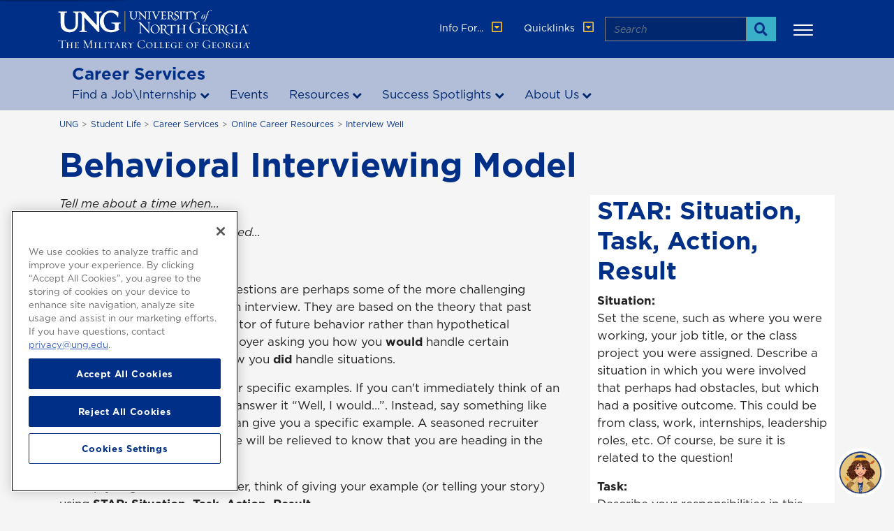

--- FILE ---
content_type: text/html; charset=UTF-8
request_url: https://ung.edu/career-services/online-career-resources/interview-well/behavioral-interviewing-model.php
body_size: 56293
content:
<!DOCTYPE html>
<html xmlns="http://www.w3.org/1999/xhtml" lang="en">
	<head>
		<meta charset="utf-8"/>
		<meta content="IE=edge" http-equiv="X-UA-Compatible"/>
		<meta content="always" name="referrer"/>
		<title>
			Behavioral Interviewing Model
		</title>
		<!-- Fonts to be loaded -->
		<link href="https://cloud.typography.com/6021274/6544832/css/fonts.css" rel="stylesheet" type="text/css"/>
		<link href="https://ung.edu/_uploads/fonts/2021/814917/D508702B9267DFE17.css" rel="stylesheet" type="text/css"/>
		<!--
		<link as="font" crossorigin="anonymous" href="site://_root/_uploads/fonts/2021/gotham/gotham-medium.woff2" rel="preload" type="font/woff2"/>
		<link as="font" crossorigin="anonymous" href="site://_root/_uploads/fonts/2021/gotham/gotham-book.woff2" rel="preload" type="font/woff2"/>
		<link as="font" crossorigin="anonymous" href="site://_root/_uploads/fonts/2021/gotham/gotham-bold.woff2" rel="preload" type="font/woff2"/>
		<link as="font" crossorigin="anonymous" href="site://_root/_uploads/fonts/2021/sentinel/sentinel-semibold.woff2" rel="preload" type="font/woff2"/>
		<link as="font" crossorigin="anonymous" href="site://_root/_uploads/fonts/2021/webfonts/fa-regular-400.woff2" rel="preload" type="font/woff2"/>
		<link as="font" crossorigin="anonymous" href="site://_root/_uploads/fonts/2021/webfonts/fa-brands-400.woff2" rel="preload" type="font/woff2"/>
		<link rel="preload" as="font" href="site://_root/_uploads/fonts/2021/webfonts/fa-solid-400.woff2" type="font/woff2" crossorigin="anonymous">
		<link as="font" crossorigin="anonymous" href="site://_root/_uploads/fonts/2021/webfonts/fa-solid-900.woff2" rel="preload" type="font/woff2"/>
		-->
		<!-- Stylesheet -->
		<link as="style" href="https://ung.edu//_uploads/css/2021/old-styles.css" rel="stylesheet"/>
		<link as="style" href="https://ung.edu//_uploads/css/2021/libraries.css" rel="stylesheet"/>
		<link as="style" href="https://ung.edu//_uploads/css/2021/main.css" rel="stylesheet"/>
		<!-- OneTrust Cookies Consent Notice start for ung.edu -->
        <script charset="UTF-8" data-domain-script="711487d6-cb71-4e88-bfa8-e1c3d99df6c2" src="https://cdn.cookielaw.org/scripttemplates/otSDKStub.js" type="text/javascript"></script>
        <script type="text/javascript">
        function OptanonWrapper() { }
        </script>
        <!-- OneTrust Cookies Consent Notice end for ung.edu -->
		<!-- Modernizer -->
		<script src="https://ung.edu//_uploads/js/2021/top.js" type="text/javascript"></script>
		<!-- Additional SEO -->
		
		<!-- DNS prefetching -->
		<link href="//google-analytics.com" rel="dns-prefetch"/>
		<link href="//browser-update.org" rel="dns-prefetch"/>
		<link href="//translate.google.com" rel="dns-prefetch"/>
		
		<meta content="public;max-age=336000" http-equiv="Cache-control"/>
		<!-- Mobile Metas -->
		<meta content="width=device-width, initial-scale=1" name="viewport"/>
		<!-- user-scalable=1, -->
		<meta content="yes" name="apple-mobile-web-app-capable"/>
		<!-- icons -->
		<link href="https://ung.edu//_uploads/images/2021/favicons/apple-icon-57x57.png" rel="apple-touch-icon" sizes="57x57"/>
		<link href="https://ung.edu//_uploads/images/2021/favicons/apple-icon-60x60.png" rel="apple-touch-icon" sizes="60x60"/>
		<link href="https://ung.edu//_uploads/images/2021/favicons/apple-icon-72x72.png" rel="apple-touch-icon" sizes="72x72"/>
		<link href="https://ung.edu//_uploads/images/2021/favicons/apple-icon-76x76.png" rel="apple-touch-icon" sizes="76x76"/>
		<link href="https://ung.edu//_uploads/images/2021/favicons/apple-icon-114x114.png" rel="apple-touch-icon" sizes="114x114"/>
		<link href="https://ung.edu//_uploads/images/2021/favicons/apple-icon-120x120.png" rel="apple-touch-icon" sizes="120x120"/>
		<link href="https://ung.edu//_uploads/images/2021/favicons/apple-icon-144x144.png" rel="apple-touch-icon" sizes="144x144"/>
		<link href="https://ung.edu//_uploads/images/2021/favicons/apple-icon-152x152.png" rel="apple-touch-icon" sizes="152x152"/>
		<link href="https://ung.edu//_uploads/images/2021/favicons/apple-icon-180x180.png" rel="apple-touch-icon" sizes="180x180"/>
		<link href="https://ung.edu//_uploads/images/2021/favicons/android-icon-192x192.png" rel="icon" sizes="192x192" type="image/png"/>
		<link href="https://ung.edu//_uploads/images/2021/favicons/favicon-32x32.png" rel="icon" sizes="32x32" type="image/png"/>
		<link href="https://ung.edu//_uploads/images/2021/favicons/favicon-96x96.png" rel="icon" sizes="96x96" type="image/png"/>
		<link href="https://ung.edu//_uploads/images/2021/favicons/favicon-16x16.png" rel="icon" sizes="16x16" type="image/png"/>
		<meta content="#ffffff" name="msapplication-TileColor"/>
		<meta content="site://_root/_uploads/images/2021/favicons/ms-icon-144x144.png" name="msapplication-TileImage"/>
		<meta content="#ffffff" name="theme-color"/>
		<!-- Additional Styles -->
		<link href="https://cdn.jsdelivr.net/npm/bootstrap-ie11@5.0.0-beta1/css/bootstrap-ie11.min.css" media="all and (-ms-high-contrast: active), (-ms-high-contrast: none)" rel="stylesheet"/>
		<meta content="summary_large_image" name="twitter:card"/>
<meta content="@uofnorthgeorgia" name="twitter:site"/>
<meta content="University of North Georgia" property="og:site_name"/>
<meta content="Behavioral Interviewing Model" property="og:title"/>
<meta content="Behavioral Interviewing Model" name="twitter:title"/>
<meta content="https://ung.edu/career-services/online-career-resources/interview-well/behavioral-interviewing-model.php" property="og:url"/>
<!-- Default Image -->
<meta content="https://ung.edu/_uploads/images/template/2015/ung_LUV_blue-gold.jpg" property="og:image"/>
<meta content="https://ung.edu/_uploads/images/template/2015/ung_LUV_blue-gold.jpg" name="twitter:image"/>

		<!-- <br /> -->  
<script>(function(w,d,s,l,i){w[l]=w[l]||[];w[l].push({'gtm.start':
new Date().getTime(),event:'gtm.js'});var f=d.getElementsByTagName(s)[0],
j=d.createElement(s),dl=l!='dataLayer'?'&l='+l:'';j.async=true;j.src=
'https://www.googletagmanager.com/gtm.js?id='+i+dl;f.parentNode.insertBefore(j,f);
})(window,document,'script','dataLayer','GTM-NJGC8JF');</script>


	
<script>
   (function() {
       var d=document,h=d.getElementsByTagName('head')[0],s=d.createElement('script'),sc = 'https:' == document.location.protocol ? 'https://' : 'http://';
   s.type='text/javascript';
   s.async=true;
   s.src=sc+'s.dpmsrv.com/dpm_29350804a152f35fbef4117a6a434deee760dee9.min.js';
   h.appendChild(s);
   })();
</script>




	</head>
	<body class="page" id="bod">
		<a class="skip-link" href="#main-content" tabindex="0">Skip to Main Content</a>
		<a class="skip-link" href="#main-nav" tabindex="0">Skip to Main Navigation</a>
		<a class="skip-link" href="#footer" tabindex="0">Skip to Footer</a>
		
		<!-- Site Header-->
		<header role="banner">
			<div id="main-nav"></div>
			







<nav aria-label="utility" class="navbar navbar-expand-lg main-navbar fixed-top" role="navigation">
    <div class="container" data-nosnippet="this">
        <div class="nav-item logo-container">
            <a class="navbar-brand" href="/">
                
                <img data-src="https://ung.edu//_uploads/images/2021/template/ung-sighm-white_gold.svg" alt="UNG Logo" class="main-logo lazyload " />
                
            </a>
        </div>
                <div class="nav-item">
            <div class="collapse navbar-collapse mainMenuDropdown">
                <ul class="navbar-nav" id="info-for">
                                                            <li class="nav-item dropdown info-for">
                        <a aria-expanded="false" aria-haspopup="true" aria-label="information for" class="nav-link dropdown-toggle" data-toggle="dropdown" href="#" id="InfoForDropdown" role="button">
                        Info For... <i class="far fa-caret-square-down"></i>
                        </a>
                        <ul aria-role="navigation" class="dropdown-menu">
                                                                                                                                                                                                                                                        <li><a aria-label="Accepted Students " class="dropdown-item" href="https://ung.edu/landing/accepted-students.php" target="_self">Accepted Students</a></li>
                                                                                                                                                                                                                                                                                        <li><a aria-label="Current Students " class="dropdown-item" href="https://ung.edu/landing/current-student-resources.php" target="_self">Current Students</a></li>
                                                                                                                                                                                                                                                                                        <li><a aria-label="Parents &amp; Family " class="dropdown-item" href="https://ung.edu/landing/parents-family-resources.php" target="_self">Parents &amp; Family</a></li>
                                                                                                                                                                                                                                                                                        <li><a aria-label="Faculty &amp; Staff " class="dropdown-item" href="https://ung.edu/landing/faculty--staff-resources.php" target="_self">Faculty &amp; Staff</a></li>
                                                                                                                                                                                                                                                                                        <li><a aria-label="Alumni " class="dropdown-item" href="https://ung.edu/landing/alumni-resources.php" target="_self">Alumni</a></li>
                                                                                                                                                                                                                                                                                        <li><a aria-label="Business &amp; Community " class="dropdown-item" href="https://ung.edu/landing/community-resources.php" target="_self">Business &amp; Community</a></li>
                                                                                                                                                                                                                                                                                        <li><a aria-label="International Students " class="dropdown-item" href="https://ung.edu/landing/international-students.php" target="_self">International Students</a></li>
                                                                                    </ul>
                    </li>
                                                            <li class="nav-item dropdown resources">
                        <a aria-expanded="false" aria-haspopup="true" aria-label="quicklinks" class="nav-link dropdown-toggle" data-toggle="dropdown" href="#" id="QuicklinksDropdown" role="button">
                        Quicklinks <i class="far fa-caret-square-down"></i>
                        </a>
                        <ul aria-role="navigation" class="dropdown-menu">
                                                                                                                                                                                                                                                                                                                                                                                            <li><a aria-label="Directories " class="dropdown-item" href="https://ung.edu/directory/index.php" target="_self">Directories</a></li>
                                                                                                                                                                                                                                                                                                    <li><a aria-label="myUNG " class="dropdown-item" href="https://ungprod.sharepoint.com/sites/myUNG" target="_self">myUNG</a></li>
                                                                                                                                                                                                                                                                                                                                                                                                                                                                    <li><a aria-label="Email  , opens in a new window or tab" class="dropdown-item" href="https://mailbox.ung.edu/" target="_blank">Email</a></li>
                                                                                                    <div class="dropdown-divider"></div>
                                                                                                                                                                                                                                                                                                                        <li><a aria-label="Academic Catalogs " class="dropdown-item" href="https://ung.edu/academics/catalogs.php" target="_self">Academic Catalogs</a></li>
                                                                                                                                                                                                                                                                                                                                                        <li><a aria-label="Accessibility at UNG " class="dropdown-item" href="https://ung.edu/accessibility/index.php" target="_self">Accessibility at UNG</a></li>
                                                                                                                                                                                                                                                                                                    <li><a aria-label="UNG Athletics " class="dropdown-item" href="https://ungathletics.com" target="_self">Athletics</a></li>
                                                                                                                                                                                                                                                                                                                                                        <li><a aria-label="Banner " class="dropdown-item" href="https://go.ung.edu/banner" target="_self">Banner</a></li>
                                                                                                                                                                                                                                                                                                                                                        <li><a aria-label="Bookstore " class="dropdown-item" href="https://ung.edu/auxiliary/bookstore.php" target="_self">Bookstore</a></li>
                                                                                                                                                                                                                                                                                                    <li><a aria-label="Calendars " class="dropdown-item" href="https://ung.edu/calendars/" target="_self">Calendars</a></li>
                                                                                                                                                                                                                                                                                                                                                        <li><a aria-label="Campuses &amp; Maps " class="dropdown-item" href="https://ung.edu/campuses/index.php" target="_self">Campuses &amp; Maps</a></li>
                                                                                                                                                                                                                                                                                                    <li><a aria-label="D 2 L " class="dropdown-item" href="https://go.ung.edu/d2l" target="_self">D2L</a></li>
                                                                                                                                                                                                                                                                                                                                                        <li><a aria-label="Employment / Human Resources " class="dropdown-item" href="https://ung.edu/human-resources/index.php" target="_self">Employment / HR</a></li>
                                                                                                                                                                                                                                                                                                                                                        <li><a aria-label="Evergreen Learning " class="dropdown-item" href="https://ung.edu/evergreen-learning/index.php" target="_self">Evergreen Learning</a></li>
                                                                                                                                                                                                                                                                                                                                                        <li><a aria-label="IT Service Desk " class="dropdown-item" href="https://ung.edu/information-technology/index.php" target="_self">IT Service Desk</a></li>
                                                                                                                                                                                                                                                                                                                                                        <li><a aria-label="Libraries " class="dropdown-item" href="https://ung.edu/libraries/index.php" target="_self">Libraries</a></li>
                                                                                                                                                                                                                                                                                                                                                        <li><a aria-label="Testing " class="dropdown-item" href="https://ung.edu/testing/index.php" target="_self">Testing</a></li>
                                                                                                                                                                                                                                                                                                    <li><a aria-label="UNG Foundation " class="dropdown-item" href="https://unggive.org" target="_self">UNG Foundation</a></li>
                                                                                                                                                                                                                                                                                                                                                        <li><a aria-label="UNG Listens " class="dropdown-item" href="https://ung.edu/landing/ung-listens.php" target="_self">UNG Listens</a></li>
                                                                                                                                                    </ul>
                    </li>
                                    </ul>
                <form action="/search.php" class="search-component" id="main-nav-searchForm" method="get">
    <div class="input-group">
        <label class="sr-only" for="main-nav-searchLabel">Search</label>
        <input class="form-control" id="main-nav-searchLabel" name="q" placeholder="Search" type="text"/>
        <div class="input-group-append">
            <button aria-label="Search" class="input-group-text" type="submit">
                <span class="sr-only">Search</span><i class="fas fa-search"></i>
            </button>
        </div>
    </div>
</form>
            </div>
        </div>
    </div>
</nav>

			





<div class="main-navigation" data-nosnippet="this">
<div class="abs-top">
   <nav aria-hidden="false" class="p-0 p-lg-1 d-none d-lg-block sub-nav-frontpage" role="navigation">
      <div class="container">
        <ul class="py-0 py-lg-2 px-0 m-0 d-block d-lg-flex justify-content-between" id="main-navigation">
                                                                                                                                                                                                                                    <li><a aria-label="Admissions " href="https://ung.edu/admissions/index.php" target="_self">Admissions</a></li>
                                                                                                                                                                                                                                <li><a aria-label="Corps of Cadets " href="https://ung.edu/military-college-admissions/index.php" target="_self">Corps of Cadets</a></li>
                                                                                                                                                                                                                                <li><a aria-label="Academics " href="https://ung.edu/academics/index.php" target="_self">Academics</a></li>
                                                                                                                                                                                                                                <li><a aria-label="Cost &amp; Aid " href="https://ung.edu/cost-aid/index.php" target="_self">Cost &amp; Aid</a></li>
                                                                                                                                                                                                                                <li><a aria-label="Student Life " href="https://ung.edu/student-life/index.php" target="_self">Student Life</a></li>
                                                                                                                                                                                                                                <li><a aria-label="News &amp; Events " href="https://ung.edu/news-events/index.php" target="_self">News &amp; Events</a></li>
                                                                                                                                                                            <li><a aria-label="Athletics at UNG " href="https://ungathletics.com" target="_self">Athletics</a></li>
                                                                                                                                                                                                                                <li><a aria-label="About Us " href="https://ung.edu/about/index.php" target="_self">About Us</a></li>
                                                         </ul>
      </div>
   </nav>
</div>
</div>


		</header>
		<nav class="megamenu-container navbar-expand-lg navbar-expand transparent-mm">
			





















































        <div class="container inner">
                        <div class="row mm-sec-title"><a href="../../index.php">Career Services</a></div>
        <div class="" id="navbar-mm">
        <ul class="navbar-nav mr-auto" id="megamenu">
                                                    <li class="nav-item dropdown megamenu-li">
        <a aria-expanded="false" aria-haspopup="true" class="dropdown-toggle" data-toggle="dropdown" href="">
            Find a Job\Internship</a>
        <div aria-labelledby="dropdown01" class="dropdown-menu megamenu w-100">
        <div class="container">
            <div class="row">
                                        <div class="col-md-3 ">
                                                                                                                                                                    <a aria-label="Internships " class="dropdown-item  " href="../internships/index.php" target="_self">Internships</a>
                        </div>
                                        <div class="col-md-3 ">
                                                                                                                                                                                                    <a aria-label="Find Off-Campus Jobs , opens in a new window or tab" class="dropdown-item  " href="../job-search/index.php" target="_blank">Find Off-Campus Jobs</a>
                        </div>
                                        <div class="col-md-3 ">
                                                                                                                                                                                                    <a aria-label="Find a Job On Campus , opens in a new window or tab" class="dropdown-item  " href="https://ung.edu/human-resources/employees/student/index.php" target="_blank">Find On-Campus Jobs</a>
                        </div>
                            </div>
        </div>
    </div>
    </li>
                                                                                        <li class="nav-item dropdown megamenu-li">
                                                                                                                                                    <a aria-label="Events , opens in a new window or tab" href="../../career-fairs.php" target="_blank">
            Events</a>
    </li>
                                                        <li class="nav-item dropdown megamenu-li">
        <a aria-expanded="false" aria-haspopup="true" class="dropdown-toggle" data-toggle="dropdown" href="">
            Resources</a>
        <div aria-labelledby="dropdown01" class="dropdown-menu megamenu w-100">
        <div class="container">
            <div class="row">
                                        <div class="col-md-3 ">
                                                                                                                                                                    <a aria-label="Student Resources " class="dropdown-item  " href="../../students.php" target="_self">Students</a>
                                                                                                                                                                                    <a aria-label="Employer Resources " class="dropdown-item  " href="../../employers.php" target="_self">Employers</a>
                        </div>
                                        <div class="col-md-3 ">
                                                                                                                                                                    <a aria-label="Veteran Resources " class="dropdown-item  " href="../../veterans.php" target="_self">Veterans</a>
                                                                                                                                                                                    <a aria-label="Alumni Resources " class="dropdown-item  " href="../../alumni.php" target="_self">Alumni</a>
                        </div>
                                        <div class="col-md-3 ">
                                                                                                                                                                    <a aria-label="Parents and Family Resources " class="dropdown-item  " href="../../parents.php" target="_self">Parents &amp; Family</a>
                                                                                                                                                                                    <a aria-label="Faculty and Staff Resources " class="dropdown-item  " href="../../faculty.php" target="_self">Faculty/Staff</a>
                        </div>
                            </div>
        </div>
    </div>
    </li>
                                                        <li class="nav-item dropdown megamenu-li">
        <a aria-expanded="false" aria-haspopup="true" class="dropdown-toggle" data-toggle="dropdown" href="">
            Success Spotlights</a>
        <div aria-labelledby="dropdown01" class="dropdown-menu megamenu w-100">
        <div class="container">
            <div class="row">
                                        <div class="col-md-3 ">
                                                                                                                                                                    <a aria-label="Intern Success Spotlights " class="dropdown-item  " href="../../success-spotlights/internship/index.php" target="_self">Intern Success Spotlights</a>
                        </div>
                                        <div class="col-md-3 ">
                                                                                                                                                                    <a aria-label="Alumni Success Spotlights " class="dropdown-item  " href="../../success-spotlights/alumni/index.php" target="_self">Alumni Success Spotlights</a>
                        </div>
                                        <div class="col-md-3 ">
                                                                                                                                                                    <a aria-label="Employer Spotlights " class="dropdown-item  " href="../employer-spotlights.php" target="_self">Employer Spotlights</a>
                        </div>
                            </div>
        </div>
    </div>
    </li>
                                                        <li class="nav-item dropdown megamenu-li">
        <a aria-expanded="false" aria-haspopup="true" class="dropdown-toggle" data-toggle="dropdown" href="">
            About Us</a>
        <div aria-labelledby="dropdown01" class="dropdown-menu megamenu w-100">
        <div class="container">
            <div class="row">
                                        <div class="col-md-3 ">
                                                                                                                                                                    <a aria-label="Graduate Outcomes " class="dropdown-item  " href="../../graduation-outcomes/index.php" target="_self">Graduation Outcomes</a>
                                                                                                                                                                                    <a aria-label="Career Connections Newsletter " class="dropdown-item  " href="../../career-connections-newsletter.php" target="_self">Career Connections Newsletter</a>
                        </div>
                                        <div class="col-md-3 ">
                                                                                                                                                                    <a aria-label="Mission, Vision &amp; Values " class="dropdown-item  " href="../../about.php" target="_self">Mission, Vision &amp; Values</a>
                        </div>
                                        <div class="col-md-3 ">
                                                                                                                                                                    <a aria-label="Contact Info and Staff " class="dropdown-item  " href="../../contact.php" target="_self">Contact Info &amp; Staff</a>
                                                                                                                                                                                        <a aria-label="Meet with Us , opens in a new window or tab" class="dropdown-item  " href="http://careerappt.ung.edu/" target="_blank">Meet with Us</a>
                        </div>
                            </div>
        </div>
    </div>
    </li>
                        </ul>
        <div class="morewrapper">
            <button class="" id="moremm">More</button>
            <div class="full-width-wrapper">
                <div class="container pr-5">
                    <div class="row">
                        <ul class="hidden-links hidden"></ul>
                    </div>
                </div>
            </div>
        </div>
    </div>
    </div>
<script>
    $("body").addClass("megamenu-page");
</script>
    
		</nav>
		<main id="main-content">
			<!-- Site Content-->
			























































<div class="container">
                                            <nav aria-label="breadcrumb" class="breadcrumbs">
        <ol class="breadcrumb">
                                                                                                                                                                <li class="breadcrumb-item">
                <a aria-label="home page" href="https://ung.edu//index.php">
                    UNG
                </a>
            </li>
                                                                                                                                                                                <li class="breadcrumb-item">
                <a aria-label="Student Life" href="https://ung.edu/student-life/index.php">
                    Student Life
                </a>
            </li>
                                                                                                                                                                                                                                     <li class="breadcrumb-item"><a href="../../index.php">Career Services</a></li><li class="breadcrumb-item"><a href="../index.php">Online Career Resources</a></li><li class="breadcrumb-item"><a href="index.php">Interview Well</a></li>
        </ol>
    </nav>
                                                    <section class="fluid-container title-wrapper ">
            <h1 class="page-title">Behavioral Interviewing Model</h1>
        </section>
    </div>


                        <section class=" section-page">    <div class="container">
                            <div class="row">
                                                    <div class="col-md-8 ">
                                                                                                    <div class="wysiwyg">
                    <p><em>Tell me about a time when...</em></p>
<p><em>Please describe how you handled...</em></p>
<p><em>Give an example of...</em></p>
<p>Behavioral-based interview questions are perhaps some of the more challenging questions you&#8217;ll encounter in an interview. They are based on the theory that past experiences are a better indicator of future behavior rather than hypothetical situations. Rather than an employer asking you how you <strong>would</strong> handle certain situations, they will ask you how you <strong>did</strong> handle situations.</p>
<p>Remember, they are looking for specific examples. If you can't immediately think of an answer to a question, do <span class="all-caps">NOT</span> answer it &#8220;Well, I would&#8230;&#8221;. Instead, say something like &#8220;Let me think a moment so I can give you a specific example. A seasoned recruiter does not mind silence, and s/he will be relieved to know that you are heading in the right direction!</p>
<p>To help you give the best answer, think of giving your example (or telling your story) using <strong>STAR: Situation, Task, Action, Result</strong>.</p>
                    </div>
                                                                                                        
                    <p class=" ">
                                                                                                                                                                                                                        <a aria-label="Download and Print the STAR Method Handout (PDF) " class="btn  mr-3 btn-primary " href="../../_uploads/files/star-method-handout.pdf" target="_self">Download and Print the STAR Method Handout (PDF) <i class="fas fa-chevron-right"></i></a>
                                                                    </p>
                                                                </div>
                                            <div class="col-md-4 ">
                                                                                                                                                                                    <section class="white_bg section-text">    <div class="container">
                                                                            <h2 class="text-blue" id="">STAR: Situation, Task, Action, Result</h2>
                    <div class="row">
                                                    <div class="col-md-12 ">
                                                                                                    <div class="wysiwyg">
                    <p><strong>Situation:</strong><br/>Set the scene, such as where you were working, your job title, or the class project you were assigned. Describe a situation in which you were involved that perhaps had obstacles, but which had a positive outcome. This could be from class, work, internships, leadership roles, etc. Of course, be sure it is related to the question!</p>
<p><strong>Task:<br/></strong>Describe your responsibilities in this situation, the problem you were facing, or the challenge you had to overcome.</p>
<p><strong>Action:</strong><br/><span>Specify what actions you took in this situation to overcome the obstacles and achieve your results. Who did you work with? What steps did you take to accomplish this task?</span></p>
<p><span><strong>Results:</strong><br/><span>What happened? What were the results of your actions? Be sure to highlight the positive outcomes. Were you recognized for your efforts? Did you receive a high grade? Was the problem solved?</span></span></p>
                    </div>
                                                                    </div>
            </div></div>
    </section>
                                                                    </div>
            </div></div>
    </section>
                            <section class=" section-page">    <div class="container">
                                                                            <h2 class="text-blue" id="">Example Question</h2>
                    <div class="row">
                                                    <div class="col-md-12 ">
                                                                                                    <div class="wysiwyg">
                    <p>You indicated on your resume that leadership is one of your strengths. Please describe an experience where you used your leadership abilities to manage a recent challenge.</p>
<p><strong>Situation:</strong><br/>During my third year of college, I was elected Vice President for Educational Programs with my student professional association. The responsibilities of the position included securing speakers for our meetings, advertising the programs to the campus community, introducing speakers, and evaluating each program.</p>
<p><strong>Task:</strong><br/>Attendance at meetings last year had decreased substantially due to a decline in the overall club membership. The goal was to implement programs to address the professional development of our association members and to increase attendance by 25% compared to last year&#8217;s figures.</p>
<p><strong>Action:</strong><br/>I assembled a team to help with the program design and speaker selection. We developed a survey to assess the members&#8217; professional interests and gather ideas for possible speakers and topics. We had each member complete the survey.&#160; Then we randomly selected members for a focus group interview. I had learned about this research technique in my Marketing Research class and thought it would help us identify why attendance had dropped.</p>
<p><strong>Result:</strong><br/>Because of the information we gathered from the surveys and interviews, we selected speakers for the entire year and produced a brochure describing each program and the featured speaker. Under my leadership, attendance increased 150% over the previous year.</p>
                    </div>
                                                                                                                            <div class="wysiwyg">
                    <p><strong>Need practice responding to tough interview questions? Make an appointment in Career Services for a mock interview!</strong></p>
                    </div>
                                                                    </div>
            </div></div>
    </section>
    

<script>
$(document).ready(function(){
    $("#direct-edit").attr("href", "https://cascade.ung.edu/entity/open.act?type=page&id=8f95e03ea81ec36f5a807ffc435b8055");
});
</script>


		</main>
		<!-- Site Footer-->
		<footer id="footer" role="contentinfo">
			





<div class="footer-top" data-nosnippet="this">
        <div class="container">
            <div class="row">
                <div class="col-md-3 footer-logo-wrap">
                    <div class="logo">
                        <a aria-label="Return to Homepage" href="/"><img alt="UNG Logo" class="lazyload" data-src="https://ung.edu//_uploads/images/2021/template/ung-luvm-white-rgb.svg"/></a>
                    </div>
                </div>
                                                                    <div class="col-md-3">
                    <ul>
                        <li><span class="footer-title"></span></li>
                                                                                                                                                                                                                                            <li><a aria-label="Contact Us " href="https://ung.edu/landing/ung-contact-information.php" target="_self">Contact Us</a></li>
                                                                                                                                                                                                                                                                        <li><a aria-label="Request Information " href="https://ung.edu/landing/request-information.php" target="_self">Request Information</a></li>
                                                                                                                                                                                                                                                                        <li><a aria-label="Quick Facts About U N G " href="https://ung.edu/institutional-effectiveness-research-administration/institutional-research/quick-facts.php" target="_self">Quick Facts</a></li>
                                                                                                                                                                                                                                                                        <li><a aria-label="Campus Maps &amp; Directions " href="https://ung.edu/campuses/index.php" target="_self">Campus Maps &amp; Directions</a></li>
                                                                                                                                                                                                                                                                        <li><a aria-label="Student Consumer Information " href="https://ung.edu/landing/student-consumer-information.php" target="_self">Student Consumer Information</a></li>
                                                                                                                                                                                                                                                                        <li><a aria-label="UNG Listens " href="https://ung.edu/landing/ung-listens.php" target="_self">UNG Listens</a></li>
                                                                        </ul>
                </div>
                                                                        <div class="col-md-3">
                    <ul>
                        <li><span class="footer-title"></span></li>
                                                                                                                                                                                                                                            <li><a aria-label="Campus Safety " href="https://ung.edu/public-safety/index.php" target="_self">Campus Safety</a></li>
                                                                                                                                                                                                                                                                        <li><a aria-label="Emergency Information " href="https://ung.edu//emergency.php" target="_self">Emergency Information</a></li>
                                                                                                                                                                                                                                                                        <li><a aria-label="Employment/HR " href="https://ung.edu/human-resources/employment-opportunities/index.php" target="_self">Employment/HR</a></li>
                                                                                                                                                                                                                                                                        <li><a aria-label="UNG Policies &amp; Procedures " href="https://ung.edu/policy-administration/index.php" target="_self">UNG Policies &amp; Procedures</a></li>
                                                                                                                                                                                                                                                                        <li><a aria-label="Title 9  " href="https://ung.edu/title-ix/index.php" target="_self">Title IX</a></li>
                                                                        </ul>
                </div>
                                                                        <div class="col-md-3">
                    <ul>
                        <li><span class="footer-title"></span></li>
                                                                                                                                                                                        <li><a aria-label="UNG Alumni Association " href="https://ungalumni.org" target="_self">UNG Alumni Association</a></li>
                                                                                                                                                                                                                    <li><a aria-label="UNG Foundation " href="https://unggive.org" target="_self">UNG Foundation</a></li>
                                                                                                                                                                                                                                                                                    <li><a aria-label="Ethics &amp; Compliance Hotline , opens in a new window or tab" href="https://ung.edu/compliance-hotline" target="_blank">Ethics &amp; Compliance Hotline</a></li>
                                                                                                                                                                                                                                                                                    <li><a aria-label="Human Trafficking Notice , opens in a new window or tab" href="https://gbi.georgia.gov/human-trafficking-notice" target="_blank">Human Trafficking Notice</a></li>
                                                                                                                                                                                                                                                                        <li><a aria-label="Equal Employment Opportunity " href="https://ung.edu/human-resources/employees/eeo.php" target="_self">Equal Empl. Opportunity</a></li>
                                                                        </ul>
                </div>
                                                </div>
        </div>
    </div>


			





<div class="footer-bottom py-4" data-nosnippet="this">
    <div class="container">
        <div class="row">
            <div class="col-md-9">
                <p><a aria-label="Edit page" class="direct-edit" href="#" id="direct-edit" rel="noopener" target="_blank">&#169;</a> 2026 The University System of Georgia and the University of North Georgia.</p>
<p>UNG follows the section 508 Standards and WCAG 2.1 for web accessibility.&#160;If you require this content in another format, please send an email to the <a href="mailto:ada@ung.edu">ADA Coordinator.</a></p>
<p>Use of military-themed imagery does not constitute endorsement by the U.S. Department of Defense.</p>
                                                <ul class="links">
                                                                                                                                                                                                                <li><a aria-label="Accreditation " href="https://ung.edu/institutional-effectiveness-research-administration/accreditation/index.php" target="_self">Accreditation</a></li>
                                                                                                                                                                                                                                    <li><a aria-label="Accessibility " href="https://ung.edu/accessibility/index.php" target="_self">Accessibility</a></li>
                                                                                                                                                                                                                                    <li><a aria-label="Privacy Information " href="https://ung.edu/legal/privacy.php" target="_self">Privacy Information</a></li>
                                                        </ul>
                            </div>
            <div class="col-md-3">
                <div class="ga_wrap">
                    <div class="google_translate" id="google_translate"></div>
                </div>
<script type="text/javascript">
function googleTranslateElementInit() {
new google.translate.TranslateElement({pageLanguage: 'en'}, 'google_translate');
}
</script>
<script src="//translate.google.com/translate_a/element.js?cb=googleTranslateElementInit" type="text/javascript"></script>
            </div>
        </div>
    </div>
</div>


		</footer>
		






		<link href="https://ung.edu//_uploads/css/2023/notification-bar.css" rel="stylesheet"/>
		<a href="#" id="back-to-top" title="Back to top">
			<i class="fas fa-angle-up"></i>
		</a>
		<script src="https://ung.edu//_uploads/js/2021/libraries.min.js" type="text/javascript"></script>
		<script src="https://ung.edu//_uploads/js/2021/main.js" type="text/javascript"></script>
		  
<script>// <![CDATA[
(() => {
  const iframeHTML = `
<style>
    DIV#cv-wrapper.cv-expanded, BODY.home DIV#cv-wrapper.cv-expanded{
        width: 28.125rem; /* Vendor Default: '28.125rem' */
        height: 42.5rem; /* Vendor Default: '42.5rem' */
        width: max(28.125rem, 33.33vw); /* EN: More fluid styling, for large displays */
        height: max(42.5rem, 75vh); /* EN: More fluid styling, for large displays */
        box-shadow: #0044 -.3rem -0.4rem 8px -.5rem;
    }

    DIV#cv-wrapper {
        border-radius: 0.375rem;
        height: 5rem;     /* Icon height (and the vendor's unorthodox positioning. */
        width: 5rem;      /* Hide the extra "Ask A Question" button on most pages, except "homepage" */
        max-height: 90%;  /* Fallback */
        max-height: calc(100vh - 50px); /* "height of screen" minus "height of top menu/navbars" */
        max-width: 90%;   /* Fallback */
        max-width: calc(100vw - 1.5rem); /* "width of screen" minus "right-margin width [to make equal left-margin]" */
        position: fixed;
        right: .75rem;
        bottom: 0;
        z-index: 1000000; /* ie, "Never behind anything" */
        background-color: transparent;
        overflow: hidden; /* Hide the extra "Ask A Question" button on most pages, except "homepage" */
    }
    
    BODY.home DIV#cv-wrapper {width:15rem} /* Show the extra "Ask A Question" button on the "homepage" (hide on all other pages, because visual real estate is paramount. Why have TWO buttons for the same thing?) */

    IFRAME#cv-iframe {
        position: absolute;
        width: calc(100% + .75rem);
        height: 100%;
        background-color: transparent;
    }
</style>
<div id="cv-wrapper">
    <iframe id="cv-iframe" title="University of North Georgia Recruiter Bot" scrolling="no" frameborder="0" loading="lazy"
        sandbox="allow-top-navigation-by-user-activation allow-popups allow-scripts allow-same-origin"
        src="https://www.collegevine.com/recruit/website-recruiter/embed/chatbot?school_id=7e8933c4-7b73-4a3b-9751-3fe48eafda3c"></iframe>
</div>`;

  window.addEventListener('message', (event) => {
    const iframeUrl = 'https://www.collegevine.com/recruit/website-recruiter/embed/chatbot';
    if (!iframeUrl.startsWith(event.origin) || event.data.messageType !== "cv-chatbot") { return }

    const iframeVine = document.getElementById('cv-wrapper');

    event.data.expanded ? iframeVine.classList.add("cv-expanded") : iframeVine.classList.remove("cv-expanded");
  });

  function initialize(){ document.body.insertAdjacentHTML("beforeend", iframeHTML); }
  document.readyState === "loading" ? document.addEventListener("DOMContentLoaded", initialize) : initialize();
})();
// ]]></script>


		

	</body>
</html>

--- FILE ---
content_type: text/css
request_url: https://ung.edu/_uploads/fonts/2021/814917/D508702B9267DFE17.css
body_size: 747578
content:

/*
	Copyright (C) 2011-2021 Hoefler & Co.
	This software is the property of Hoefler & Co. (H&Co).
	Your right to access and use this software is subject to the
	applicable License Agreement, or Terms of Service, that exists
	between you and H&Co. If no such agreement exists, you may not
	access or use this software for any purpose.
	This software may only be hosted at the locations specified in
	the applicable License Agreement or Terms of Service, and only
	for the purposes expressly set forth therein. You may not copy,
	modify, convert, create derivative works from or distribute this
	software in any way, or make it accessible to any third party,
	without first obtaining the written permission of H&Co.
	For more information, please visit us at http://typography.com.
	262700-140962-20210316
*/

@font-face{ font-family: "Gotham A"; src: url([data-uri]); font-weight:400; font-style:normal; } @font-face{ font-family: "Gotham B"; src: url([data-uri]); font-weight:400; font-style:normal; } @font-face{ font-family: "Gotham A"; src: url([data-uri]); font-weight:500; font-style:normal; } @font-face{ font-family: "Gotham B"; src: url([data-uri]); font-weight:500; font-style:normal; } @font-face{ font-family: "Gotham A"; src: url([data-uri]); font-weight:700; font-style:normal; } @font-face{ font-family: "Gotham B"; src: url([data-uri]); font-weight:700; font-style:normal; } @font-face{ font-family: "Sentinel A"; src: url([data-uri]); font-weight:400; font-style:normal; } @font-face{ font-family: "Sentinel B"; src: url([data-uri]); font-weight:400; font-style:normal; } @font-face{ font-family: "Sentinel A"; src: url([data-uri]); font-weight:400; font-style:italic; } @font-face{ font-family: "Sentinel B"; src: url([data-uri]); font-weight:400; font-style:italic; } @font-face{ font-family: "Sentinel A"; src: url([data-uri]); font-weight:500; font-style:normal; } @font-face{ font-family: "Sentinel B"; src: url([data-uri]); font-weight:500; font-style:normal; } @font-face{ font-family: "Sentinel A"; src: url([data-uri]); font-weight:600; font-style:normal; } @font-face{ font-family: "Sentinel B"; src: url([data-uri]); font-weight:600; font-style:normal; } @font-face{ font-family: "Gotham Narrow SSm A"; src: url([data-uri]); font-weight:300; font-style:normal; } @font-face{ font-family: "Gotham Narrow SSm B"; src: url([data-uri]); font-weight:300; font-style:normal; } @font-face{ font-family: "Gotham Narrow SSm A"; src: url([data-uri]); font-weight:400; font-style:normal; } @font-face{ font-family: "Gotham Narrow SSm B"; src: url([data-uri]); font-weight:400; font-style:normal; } @font-face{ font-family: "Gotham Narrow SSm A"; src: url([data-uri]); font-weight:400; font-style:italic; } @font-face{ font-family: "Gotham Narrow SSm B"; src: url([data-uri]); font-weight:400; font-style:italic; } @font-face{ font-family: "Gotham Narrow SSm A"; src: url([data-uri]); font-weight:500; font-style:normal; } @font-face{ font-family: "Gotham Narrow SSm B"; src: url([data-uri]); font-weight:500; font-style:normal; } @font-face{ font-family: "Gotham Narrow SSm A"; src: url([data-uri]); font-weight:700; font-style:normal; } @font-face{ font-family: "Gotham Narrow SSm B"; src: url([data-uri]); font-weight:700; font-style:normal; } @font-face{ font-family: "Sentinel SSm A"; src: url([data-uri]); font-weight:400; font-style:normal; } @font-face{ font-family: "Sentinel SSm B"; src: url([data-uri]); font-weight:400; font-style:normal; } @font-face{ font-family: "Sentinel SSm A"; src: url([data-uri]); font-weight:400; font-style:italic; } @font-face{ font-family: "Sentinel SSm B"; src: url([data-uri]); font-weight:400; font-style:italic; } @font-face{ font-family: "Sentinel SSm A"; src: url([data-uri]); font-weight:500; font-style:normal; } @font-face{ font-family: "Sentinel SSm B"; src: url([data-uri]); font-weight:500; font-style:normal; } @font-face{ font-family: "Sentinel SSm A"; src: url([data-uri]); font-weight:500; font-style:italic; } @font-face{ font-family: "Sentinel SSm B"; src: url([data-uri]); font-weight:500; font-style:italic; } @font-face{ font-family: "Gotham SSm A"; src: url([data-uri]); font-weight:400; font-style:normal; } @font-face{ font-family: "Gotham SSm B"; src: url([data-uri]); font-weight:400; font-style:normal; } @font-face{ font-family: "Gotham SSm A"; src: url([data-uri]); font-weight:400; font-style:italic; } @font-face{ font-family: "Gotham SSm B"; src: url([data-uri]); font-weight:400; font-style:italic; } @font-face{ font-family: "Gotham SSm A"; src: url([data-uri]); font-weight:500; font-style:normal; } @font-face{ font-family: "Gotham SSm B"; src: url([data-uri]); font-weight:500; font-style:normal; } @font-face{ font-family: "Gotham SSm A"; src: url([data-uri]); font-weight:500; font-style:italic; } @font-face{ font-family: "Gotham SSm B"; src: url([data-uri]); font-weight:500; font-style:italic; } @font-face{ font-family: "Gotham SSm A"; src: url([data-uri]); font-weight:700; font-style:normal; } @font-face{ font-family: "Gotham SSm B"; src: url([data-uri]); font-weight:700; font-style:normal; } 

--- FILE ---
content_type: text/css
request_url: https://ung.edu//_uploads/css/2021/old-styles.css
body_size: 3471
content:
/* For bringing forward old styles until they can be addressed (removed or merged into main style sheet) */
/* -----------WYSIWYG---------*/
 .roman-numerals-upper {
	 list-style-type: upper-roman;
}
 .roman-numerals-lower {
	 list-style-type: lower-roman;
}
 .alpha-upper {
	 list-style-type: upper-alpha;
}
 .alpha-lower {
	 list-style-type: lower-alpha;
}
 .all-caps {
	 text-transform: uppercase;
}
 .callout-67-border {
	 width: 67%;
	 font-size: 1.2em;
	 color: #266caa;
	 line-height: 1.3;
	 border-top: 2px solid #efeeea;
	 border-bottom: 2px solid #efeeea;
	 padding: 10px;
	 margin: 3px auto 20px auto;
}
 .callout-67-border-dk-blue {
	 width: 67%;
	 font-size: 1.2em;
	 color: #00338e;
	 line-height: 1.3;
	 border-top: 2px solid #efeeea;
	 border-bottom: 2px solid #efeeea;
	 padding: 10px;
	 margin: 3px auto 20px auto;
}
 .callout-85-border {
	 width: 85%;
	 font-size: 1.2em;
	 color: #266caa;
	 line-height: 1.3;
	 border-top: 2px solid #efeeea;
	 border-bottom: 2px solid #efeeea;
	 padding: 10px;
	 margin: 3px auto 20px auto;
}
 .callout-85-border-dk-blue {
	 width: 85%;
	 font-size: 1.2em;
	 color: #00338e;
	 line-height: 1.3;
	 border-top: 2px solid #efeeea;
	 border-bottom: 2px solid #efeeea;
	 padding: 10px;
	 margin: 3px auto 20px auto;
}
/*---------Boxes - Rounded Corners----------*/
 .box-rnd-blue-ltgold {
	 -moz-border-radius: 15px;
	 border-radius: 15px;
	 font-size: 14px;
	 line-height: 1.3;
	 background-color: #FED94D;
	 color: #00338e;
	 text-align: center;
	 padding: 10px;
}
 .box-rnd-blue-green {
	 -moz-border-radius: 15px;
	 border-radius: 15px;
	 font-size: 14px;
	 line-height: 1.3;
	 background-color: #A2AD00;
	 color: #00338e;
	 text-align: center;
	 padding: 10px;
}
 .box-rnd-blue-palegreen {
	 -moz-border-radius: 15px;
	 border-radius: 15px;
	 font-size: 14px;
	 line-height: 1.3;
	 background-color: #eef7c1;
	 color: #00338e;
	 text-align: center;
	 padding: 10px;
}
 .box-rnd-blue-ltgray {
	 -moz-border-radius: 15px;
	 border-radius: 15px;
	 font-size: 14px;
	 line-height: 1.3;
	 background-color: #eeeeee;
	 color: #444;
	 text-align: center;
	 padding: 10px;
}
 .box-rnd-blue-dk-bkgrnd {
	 -moz-border-radius: 15px;
	 border-radius: 15px;
	 font-size: 14px;
	 line-height: 1.3;
	 background-color: #003893;
	 color: #ffffff;
	 text-align: center;
	 padding: 10px;
}
 .box-rnd-blue-dk-bkgrnd a {
	 color: #ffffff;
	 text-decoration: none;
}
/* --------- TABLES -----------*/
/* Bluehead, Grayhead, and Openhead classes - general .table-grayhead-altbkgd, .table-grayhead-hzlines, .table-grayhead-alllines, .table-bluehead-altbkgd, .table-bluehead-hzlines, .table-bluehead-alllines, .table-openhead-altbkgd, .table-openhead-hzlines, .table-openhead-alllines, .table-tuition-alllines {
	 border-collapse: collapse;
	 width: 100%;
	 margin: 0 0 2em 0;
	 line-height: 17px;
}
 */
 
 
 /* Table Symbols */
 
 .tableSymbols span.symbol,.tablesaw span.symbol{
     float:left;
     display:block;
      font-family:"Arial Black", Gadget, sans-serif;
      font-family: var(--ss);
     font-weight: 700;
     font-style:normal;
     color:#002f87;background:#e6ded9;
     padding:2px 4px;
     line-height:1.0em;
     -webkit-border-radius:3px;
     -moz-border-radius:3px;
     -o-border-radius:3px;
     border-radius:3px;
     margin:3px 5px 0;
 }
 
  .tableSymbols div {
    float: left;
    display: block;
    font-size: 0.9rem;
    font-style: italic;
    font-weight: 600;
    color: #002f87;
    padding: 2px 14px;
}

.tableSymbols {
    float: right;
    padding: 0;
    margin: 0 10px 18px 0;
}

--- FILE ---
content_type: text/css
request_url: https://ung.edu//_uploads/css/2021/main.css
body_size: 384117
content:
@charset "UTF-8";/* `@charset` rule MUST be the first line. */
@import url(https://maxcdn.bootstrapcdn.com/font-awesome/4.5.0/css/font-awesome.min.css);
@import url("https://ung.edu/_uploads/css/all/font-definitions.css");
@-ms-viewport{width: device-width}/* Fallback for ~1% that is older browsers */
@-o-viewport{width: device-width}/* Fallback for ~.1% that is older browsers */
@viewport{width: device-width}
/* Imported Fonts List: 
 * - "gotham" (Temp. removed spacing-variants: "gotham-condensed", "gotham-narrow", "gotham-xnarrow". Consider reintroducing after redesign.) 
 * - "sentinel"
 * Supported Weights: 400 ("normal"), 700 ("bold")
 * Support Italics: All fonts in above list.
*/
/**
Main CSS File
*/
/*===========CSS Variables===========*/
:root {
--baseSansFont: "gotham", Arial, sans-serif;
--baseSerifFont: "sentinel", Georgia, serif;
--ung-blue: #002f87;
--ung-gold: #ffc82e;
--dark-blue: #01276E;
--dark-gold: #e3b020;
--lite-blue: #abb9d4;
--teal: #3ab0c8;
--lite-gray: #f5f5f5;
--medium-gray: #eaeaea;
--dark-gray: #e4e4e4;
--body-text: #232323;
--old-blue: #4073c6;
--lite-green: #7c9e14;
}

*{
  border: 0;
  text-underline-offset: 0.05em;
  text-rendering: optimizeLegibility;
  -webkit-font-smoothing:antialiased;
}
*:before,*:after{ box-sizing:inherit; }

HTML{
  box-sizing: border-box;
  height: 100%;
}

BODY{
  overflow-x: hidden;
  font-family: var(--baseSansFont);
  color: var(--body-text);
  font-size: 17px;
  font-weight: 400;
  font-style: normal;
  min-height: 100%;
}

/* #OK - Preload logo for print */
BODY:before{ 
  content:url("https://ung.edu/_uploads/images/2021/template/ung_sigh_blue-gold-620x80.png");
  opacity:0;width:1px;height:1px;margin:-1px;overflow:hidden;position:absolute;z-index:-1;
  /* EN replaced `left:2000px` rule, can cause unexpected scrolling behaviors on some browsers when content is far out of bounds.
   * "Why 1px?" -Over-precuation. While it *should* still preload when set to 0px, some browsers *might not* for elements sized at 0px. */
}

H1,H2,H3,H4,H5,H6 {
  font-family: "Helvetica Neue", "Helvetica", "Arial", sans-serif;
  font-weight: normal;
  font-size: 2.5rem;
}

HR{ border-top:2px solid rgba(0, 0, 0, .3); }

A {
  background: transparent;/* EN: "Are resets like these necessary? Seems redundant. Normalize at the top and be done with it." */
  color: var(--ung-blue);
  text-decoration: none;
  transition: color 0.2s;
}

IMG {
  max-width:100%;
  height: auto;
  flex-shrink: 0;
}

LI{
  font-family: var(--baseSansFont);
  font-style: normal;
  font-weight: 400;
}

.row :is(UL,OL) LI{
  margin-bottom: 8px;
  line-height: 1.2;
}

.row :is(UL,OL) :is(UL,OL) LI{
  margin-bottom: 10px;
  line-height: 1.2;
}
.row :is(UL,OL) :is(UL,OL) LI:first-of-type{ margin-top: 6px }
.row :is(UL,OL) :is(UL,OL) LI:last-child{ margin-bottom: 10px }

.row UL LI.panel{/* Should this have the direct-descendant operator?: `.row UL > LI.panel` */
  margin-bottom: 6px;
  line-height: 1.4;
}

.row UL:is(.ul-blue-circle,.ul-teal-circle,.ul-yellow-circle) LI{/* Consider: seperating the class into two subclasses: UL.ul-blue-circle ==> UL.circle.blue*/
  margin-bottom: 8px;
  line-height: 1.2;
}
/* Below is the newer "Nested" CSS style intended for use after 2026. 
 * While most browsers already support this natively, we will exercise "an abundance of caution" 
 * for a little while longer, instead using the similar `:is()` pseudo-selector, 
 * which is slightly older, but still less cumbersome, than OG ~CSS 2016 of
 * typing the full permutation list of fully-qualified selectors.
.row{
  UL,OL{
    LI{
      margin-bottom: 8px;
      line-height: 1.2;
    }
    
    UL,OL{
      LI{
        margin-bottom: 10px;
        line-height: 1.2;
        &:first-of-type{ margin-top: 6px }
        &:last-child{ margin-bottom: 10px }
      }
    }
  }

  UL{
    LI.panel{
      margin-bottom: 6px;
      line-height: 1.4;
    }

    &:is(.ul-blue-circle,.ul-teal-circle,.ul-yellow-circle) LI{
      margin-bottom: 8px;
      line-height: 1.2;
    }

    UL.nav-tabs LI, UL LI.stepper:first-of-type{ margin-top: 0 }
  }
}/* End "Nested" style CSS rules to be used ~2026 */
/* Below is the even older code made by JET c.2019-2021. Keeping this here while we test the new styles.
.row UL LI, 
.row OL LI{
  margin-bottom: 8px;
  line-height: 1.2;
}
.row UL LI.panel {/--- Should probably have the direct-descendant operator: `.row UL > LI.panel` ---/
margin-bottom: 6px;
line-height: 1.4;
}

.row UL.ul-blue-circle LI,
.row UL.ul-teal-circle LI,
.row UL.ul-yellow-circle LI {/--- Should probably make a generic `.ul-circle` class to consolidate this and a sparate color-indicator class for it.  ---/
margin-bottom: 8px;
line-height: 1.2;
}

.row UL UL LI,
.row OL OL LI {
  margin-bottom: 10px;
  line-height: 1.2;
}

.row UL UL LI:first-of-type, .row OL OL LI:first-of-type,
.row UL OL LI:first-of-type, .row OL UL LI:first-of-type {
  margin-top: 6px;
}

.row UL UL.nav-tabs LI {
  margin-top: 0px;
}


.row UL UL LI.stepper:first-of-type {
  margin-top: 0;
}


.row UL UL > LI:last-child, .row OL OL > LI:last-child {
  margin-bottom: 10px;
}
/**/

/* OK - commenting these out - not sure why they were set to none

.accordion-container .wysiwyg  UL.ul-blue-circle LI {
  list-style: none;
} 

.accordion-container .wysiwyg UL.ul-yellow-circle LI {
  list-style: none;
} 

.accordion-container .wysiwyg UL.ul-teal-circle LI {
  list-style: none;
} 

*/

/* EN: "From what I can tell by the recent changes here, 
the actual desired effect is to simply remove the effect; 
hence I commented it out for testing. If all is well, erase this section."

@-webkit-keyframes heroFadeInImg {
  0% {
    opacity: 1.0;
    transform: scale(1.0); /--- OK - was 1.5 for zoom effect ---/
  }
  100% {
    opacity: 1;
    transform: none;
  }
}
@keyframes heroFadeInImg {
  0% {
    opacity: 1;
    transform: scale(1.0); /--- OK - was 1.5 for zoom effect ---/
  }
  100% {
    opacity: 1;
    transform: none;
  }
}

*/

/* OK - Links on overlay jumbotron */
.img-story-inner.text-center.overlay-dark-blue-inner A {
    color: var(--teal);
    text-decoration: underline;
}

.img-story-inner.text-center.overlay-dark-blue-inner A:hover {
    color: white;
    text-decoration: none;
    font-weight: 700;
}

DIV#main-content A {
  text-decoration: underline;
}

.lead {
  font-size: 1.1125rem;
  line-height: 23px;
}

/* OK - #onetrust-banner-sdk changes for cookie popup focus-visible state  12/13/21 */

BODY *:focus-visible:not(#onetrust-banner-sdk) {
  outline: 3px solid var(--dark-gold) !important;
}

BODY *:focus { outline: none }

BODY .department-grid .card-header:focus { outline: none }

BODY .department-grid .card-header:focus-visible, BODY .degree-card-wrapper .card-body > A:focus-visible, BODY .ctaLinks-wrap A:focus-visible {
  border: 2px solid var(--dark-gold);
  outline: none !important;
  z-index: 99;
  display: inline-block;
}

/* #OK W.I.L. */

.where-i-lead-title-wrapper .page-title {
  padding-bottom: 1rem;
}

BODY .department-grid .card-header:focus-visible, BODY .where-i-lead-card-wrapper .card-body > A:focus-visible, BODY .ctaLinks-wrap A:focus-visible {
  border: 2px solid var(--dark-gold);
  outline: none !important;
  z-index: 99;
  display: inline-block;
}

BODY .alertlink:focus-visible { outline: 3px solid #ff3a1d !important }

BODY .alertlink:focus { outline: none }

.carousel-control-prev:focus, .carousel-control-next:focus { outline: none }

.carousel-control-prev:focus-visible, .carousel-control-next:focus-visible { outline: 3px solid var(--dark-gold) }

.skip-link {
  color: #000;
  background-color: #fff;
  font-weight: bold;
  left: 0;
  top: 0;
  padding: 0.5rem;
  position: absolute;
  transform: translateY(-100%);
  transition: transform 0.3s;
  z-index: 99999;
  font-size: 14px;
  box-shadow: 0 1px 2px 0 rgba(0, 0, 0, 0.15);
}

.skip-link:focus {
  transform: translateY(0%);
  z-index: 9999999;
}

.home-heading-blue {
  color: var(--ung-blue);
  text-align: center;
  text-transform: capitalize;
  font-size: 32px;
  margin: 10px 0;
  font-family: var(--baseSansFont); /* was: "Gotham Bold" | EN - 2025/10/18 */
  font-weight: bold; /* To turn into the old "Gotham Bold" | EN - 2025/10/18 */
  position: relative; /* To implement the accompanying `z-index` rule, a `position` other than the default `static` must be applied. | EN - 2025/10/18 */
  z-index: 2; /* I noticed their [weird] scrolling shadows, sometimes appear overtop of the headers (When [JET] put them in the wrong order in the HTML), this brings them to the front of the stack (as they should be.) | EN - 2025/10/18  */
}
@media (min-width: 1024px) {
  .home-heading-blue {
    font-size: 100px;
  }
  .home-heading-blue.smaller {
    font-size: 90px;
  }
}

.inner .cards--2-col {
  display: flex;
  flex-direction: column;
  flex-wrap: auto;
}
@media (min-width: 576px) {
  .inner .cards--2-col {
    flex-direction: row;
  }
}
.inner .cards--2-col .card {
  flex-direction: column;
  justify-content: center;
  flex: 1 1 auto;
}
.inner .cards--2-col .card:first-child {
  margin-right: 0px;
  margin-bottom: 1rem;
}
@media (min-width: 576px) {
  .inner .cards--2-col .card:first-child {
    margin-right: 1rem;
    margin-bottom: 0;
  }
}

.form-control { border-radius: 0 }

LABEL.select {
  position: relative;
  width: 100%;
  margin: 0;
  padding: 0;
}
LABEL.select SELECT {
  border: none;
  border-radius: 0;
  background: #fff;
  color: #272727;
  font-size: 16px;
  font-family: var(--baseSansFont); /* was: Gotham Book | EN - 2025/10/18 */
  font-weight: 700;
  padding: 6px;
  width: 100%;
  -webkit-appearance: none;
  -moz-appearance: none;
  appearance: none;
  cursor: pointer;
  margin: 0;
}
LABEL.select::after {
  content: "\F078";
  font-family: "Font Awesome 5 Free";
  color: #000 !important;
  position: absolute;
  font-size: 15px;
  right: 10px;
  top: calc( 25% - 0px);
  z-index: 1;
  width: 20px;
  height: 20px;
  pointer-events: none;
  box-sizing: border-box;
  font-weight: 900;
}

.search-box {
  width: 100%;
  font-size: 14px;
  padding: 7px;
  border: 0;
  font-family: var(--baseSansFont); /* was: Gotham Book | EN - 2025/10/18 */
  font-style: italic;
}

@media (max-width: 768px) {  .desktop-only{display:none !important} }
@media (min-width: 768px) {   .mobile-only{display:none !important} }
@media (min-width: 768px) {    .desktop-right{float:right}          }

.hide{ display: none !important }
.soft-hide{ display: none }
.border-trans{ border-color: transparent !important }

@media screen and (-ms-high-contrast: active), screen and (-ms-high-contrast: none) {
  .main-navbar{ height: 100% }
  .slick-slide .banner-image{ height:auto !important }
}

.accordion-container UL UL{ list-style: disc } 
.accordion-container UL UL.related-links{ list-style: none } 
.accordion-container UL UL.alpha-lower{ list-style: lower-alpha } 
.accordion-container UL UL.alpha-upper{ list-style: upper-alpha } 
.accordion-container .wysiwyg UL LI UL LI{ list-style: circle } 
.accordion-container .wysiwyg UL LI UL LI UL LI { list-style: square }

/* EN: These styles just make me sad. First, don't use pixels. Second, just use responsive design. */
.size-14{ font-size: 14px !important }
.size-16{ font-size: 16px !important }
.size-18{ font-size: 18px !important }
.size-20{ font-size: 20px !important }
.size-22{ font-size: 22px !important }
.size-24{ font-size: 24px !important }
.size-28{ font-size: 28px !important }
.size-32{ font-size: 32px !important }
.size-36{ font-size: 36px !important }
.size-40{ font-size: 40px !important }
.size-48{ font-size: 48px !important }
.size-56{ font-size: 56px !important }
.size-70{ font-size: 70px !important }
.size-100{font-size: 100px !important}

.max-width-200{ max-width: 200px }
.max-width-300{ max-width: 300px }
.max-width-400{ max-width: 400px }
.max-width-600{ max-width: 600px }
.max-width-800{ max-width: 800px }
.max-width-900{ max-width: 900px }
.max-width-1000{ max-width: 1000px }
.max-width-1200{ max-width: 1200px }

.max-height-200{ max-height: 200px }
.max-height-300{ max-height: 300px }
.max-height-400{ max-height: 400px }
.max-height-600{ max-height: 600px }
.max-height-800{ max-height: 800px }
.max-height-1000{max-height: 1000px}
.max-height-1200{max-height: 1200px}

.min-height-100{ min-height: 100px }
.min-height-200{ min-height: 200px }
.min-height-240{ min-height: 240px }
.min-height-300{ min-height: 300px }
.min-height-400{ min-height: 400px }
.min-height-500{ min-height: 500px }

.height-100{ height: 100px }
.height-200{ height: 200px }
.height-300{ height: 300px }
.height-400{ height: 400px }
.height-500{ height: 500px }

.bg-top-center{ background-position: top center }
.bg-cover{ background-size: cover }

.mb-100{ margin-bottom: 100px !important }
.py-60 { padding: 60px 0 }
.pr-3px{ padding-right: 3px }
.pb-100{ padding-bottom: 100px }
.w-full{ width: 100% }
.m-auto { margin: auto !important }

.mt-40{ margin-top: 40px }
.mt-50{ margin-top: 50px }
.mt-60{ margin-top: 60px }
.mt-75{ margin-top: 75px }

/* EN: What in the world are these for? */
.bg-start-journey {/*background-image: url("/_uploads/images/2021/temp/start-your-journey-bg.jpg");*/}
.bg-volleyball-friends {background-image: url("/_uploads/images/2021/temp/UNG-Nov16-03387.jpg");}

.buorg {
  z-index: 111111;
  border-bottom: 1px solid #A29330;
  text-align: center;
  color: #000;
  background-color: #fff8ea;
  font: 18px Calibri, Helvetica, sans-serif;
  box-shadow: 0 0 5px rgba(0, 0, 0, 0.2);
  -webkit-animation: 1s ease-out 0s buorgfly;
          animation: 1s ease-out 0s buorgfly;
}
.buorg-pad {
  padding: 9px;
  line-height: 1.7em;
}
.buorg-buttons {
  display: block;
  text-align: center;
}
#buorgig, #buorgul, #buorgpermanent {
  background: #5ab400;
  color: #fff;
  border-radius: 4px;
  box-shadow: 0 0 2px rgba(0, 0, 0, 0.4);
  white-space: nowrap;
  text-decoration: none;
  cursor: pointer;
  padding: 1px 10px;
  font-weight: normal;
  margin: 0 2px;
  display: inline-block;
}
#buorgig {
  background-color: #edbc68;
}
@media only screen and (max-width: 700px) {
  .buorg DIV {
    padding: 5px 12px 5px 9px;
    line-height: 1.3em;
  }
}
@-webkit-keyframes buorgfly {
  from {
    opacity: 0;
    transform: translateY(-50px);
  }
  to {
    opacity: 1;
    transform: translateY(0);
  }
}
@keyframes buorgfly {
  from {
    opacity: 0;
    transform: translateY(-50px);
  }
  to {
    opacity: 1;
    transform: translateY(0);
  }
}

.buorg-fadeout {
  transition: visibility 0s 3s, opacity 3s ease-out 0.3s;
}

.buorg-icon {
  width: 22px;
  height: 16px;
  vertical-align: middle;
  position: relative;
  top: -0.05em;
  display: inline-block;
  background: no-repeat 0 center;
}

.custom-checkbox .custom-control-label::before {
  border-radius: 0;
  border: 1px solid #000;
}

.error-message {
  color: red;
  font-size: 0.875rem;
}

/*!
 * SlickNav Responsive Mobile Menu v1.0.10
 * (c) 2016 Josh Cope
 * licensed under MIT
 * EN: "Ugh, this wasn't even that slick back in 2016."
 */
.slicknav_btn {
  position: relative;
  display: block;
  vertical-align: middle; /* EN: "This is negated by the previous `display: block` rule... " */
  float: right;
  padding: 0.438em 0.625em 0.438em 0.625em;
  line-height: 1.125em;
  cursor: pointer;
}

.slicknav_btn .slicknav_icon-bar + .slicknav_icon-bar { margin-top: 0.188em }

/* .slicknav_menu { *zoom: 1 }  EN: "Outdated IE<7 hack is outdated." | EN - 2025/10/18 */

.slicknav_menu .slicknav_menutxt {
  display: block;
  line-height: 1.188em;
  float: left;
}

.slicknav_menu .slicknav_icon {
  float: left;
  width: 1.125em;
  height: 0.875em;
  margin: 0.188em 0 0 0.438em;
}

.slicknav_menu .slicknav_icon:before {
  background: transparent;
  width: 1.125em;
  height: 0.875em;
  display: block;
  content: "";
  position: absolute;
}

.slicknav_menu .slicknav_no-text{ margin: 0 }

.slicknav_menu .slicknav_icon-bar {
  display: block;
  width: 1.125em;
  height: 0.125em;
  border-radius: 1px;
  box-shadow: 0 1px 0 rgba(0, 0, 0, 0.25);
}

.slicknav_menu:before {
  content: " ";
  display: table;
}

.slicknav_menu:after {
  content: " ";
  display: table;
  clear: both;
}

.slicknav_nav { clear: both }

.slicknav_nav :is(UL,LI,A), .slicknav_nav .slicknav_row{ display: block }

.slicknav_nav .slicknav_arrow {
  font-size: 0.8em;
  margin: 0 0 0 0.4em;
}

.slicknav_nav .slicknav_item{ cursor: pointer }
.slicknav_nav .slicknav_item A, .slicknav_nav .slicknav_parent-link A{ display: inline }
.slicknav_brand { float: left }

.slicknav_menu {
  font-size: 16px;
  box-sizing: border-box;
  background: #4c4c4c;
  padding: 5px;
}

.slicknav_menu * { box-sizing: border-box }

.slicknav_menu .slicknav_menutxt {
  color: #fff;
  font-weight: bold;
  text-shadow: 0 1px 3px #000;
}

.slicknav_menu .slicknav_icon-bar{ background-color: #fff }

.slicknav_btn {
  margin: 5px 5px 6px;
  text-decoration: none;
  text-shadow: 0 1px 1px rgba(255, 255, 255, 0.75);
  border-radius: 4px;
  background-color: #222;
}

.slicknav_nav {
  color: #fff;
  margin: 0;
  padding: 0;
  font-size: 0.875em;
  list-style: none;
  overflow: hidden;
}

.slicknav_nav UL {
  list-style: none;
  overflow: hidden;
  padding: 0;
  margin: 0 0 0 20px;
}

.slicknav_nav .slicknav_row {
  padding: 5px 10px;
  margin: 2px 5px;
}

.slicknav_nav .slicknav_row:hover {
  border-radius: 6px;
  background: #ccc;
  color: #fff;
}

.slicknav_nav A{
  padding: 5px 10px;
  margin: 2px 5px;
  text-decoration: none;
  color: #fff;
}

.slicknav_nav .slicknav_txtnode{ margin-left: 15px }

.slicknav_nav :is(.slicknav_item,.slicknav_parent-link) A{ padding: 0; margin: 0; }

.slicknav_brand {
  color: #fff;
  font-size: 18px;
  line-height: 30px;
  padding: 7px 12px;
  height: 44px;
}

@media (min-width: 991px){ 
  .home.scrolling .navbar .slicknav_menu{display:block}
  .home .navbar .slicknav_menu{display: none} 
}

.navbar .slicknav_nav .slicknav_row:hover {
  border-radius: 0;
  background: #fff;
}
.navbar .slicknav_menu {
  display: block;
  padding: 10px 0px 0px;
  background: transparent;
  position: relative;
  right: 0;
  top: 17px;
  /* Closed menu Icon  */
}
@media (max-width: 767.98px) {
  .navbar .slicknav_menu {
    position: absolute;
    right: -15px;
  }
}
@media (max-width: 991px) {
  .navbar .slicknav_menu {
    top: 9px;
  }
}
.navbar .slicknav_menu .slicknav_btn {
  position: relative;
  top: -22px;
}
.navbar .slicknav_menu :is(#main-navigation,#main-navigation2) {
  overflow-y: auto;
  background-color: var(--dark-blue);
  max-height: 100vh;
  position: fixed;
  left: 0;
  right: 0;
  top: 50px;
  z-index: 999999;
  width: 100%;
}
@media (min-width: 1024px) {
  .navbar .slicknav_menu :is(#main-navigation,#main-navigation2) {
    left: unset;
    width: 30vw;
    height: 100vh;
    overflow-y: auto;
    padding-bottom: 50px;
  }
}
.navbar .slicknav_menu :is(#main-navigation,#main-navigation2)::before {
  content: "";
  width: 100%;
  left: 0;
  position: absolute;
  height: 8px;
  margin-bottom: 0;
  background: black;
  background: linear-gradient(180deg, rgba(0, 0, 0, 0.25) 0%, rgba(0, 0, 0, 0) 100%);
  filter: progid:DXImageTransform.Microsoft.gradient(startColorstr="#000000",endColorstr="#000000",GradientType=1);
}
.navbar .slicknav_menu :is(#main-navigation,#main-navigation2) LI:first-child{ padding-top: 20px }

.navbar .slicknav_menu :is(#main-navigation,#main-navigation2) LI A {
  font-size: 20px;
  font-family: var(--baseSansFont); /* was: Gotham Medium EN - 2025/10/18 */
  font-weight: 400; /* was: 500 | EN - 2025/10/18 */
  border-bottom: 1px solid var(--ung-blue);
  margin: 0;
  padding-left: 20px;
  padding-top: 8px;
  padding-bottom: 8px;
}

.navbar .slicknav_menu :is(#main-navigation,#main-navigation2) LI A:hover {
  background: transparent;
  color: var(--ung-gold);
}

.navbar .slicknav_menu :is(#main-navigation,#main-navigation2) LI A A {
  padding-left: 0;
  border-bottom: 0;
}

.navbar .slicknav_menu :is(#main-navigation,#main-navigation2) LI LI:first-child{ padding: 0 }

.navbar .slicknav_menu :is(#main-navigation,#main-navigation2) LI LI A {
  font-size: 18px;
  border-bottom: 0;
  font-family: var(--baseSansFont); /* #OK - Screen Smart - Dropdown in Hamburger Menu */
  font-weight: 400; /* was: 500 | EN - 2025/10/18 */
  font-style: normal;
}
.navbar .slicknav_menu :is(#main-navigation,#main-navigation2) .slicknav_arrow{
  float: right;
  padding-right: 20px;
  font-size: 20px;
}
.navbar .slicknav_menu :is(.info-for,.resources) {
  width: 100%;
  margin: 0;
  background: var(--ung-blue);
  max-height: none !important;
}
.navbar .slicknav_menu :is(.info-for,.resources) .slicknav_row {
  border-bottom: 1px solid var(--dark-blue) !important;
  padding: 8px 12px 8px 20px !important;
}

.navbar .slicknav_menu #main-navigation2 LI A.slicknav_item {
  font-family: var(--baseSansFont); /* #OK - Screen Smart */
  font-weight: 400; /* was: 500 | EN - 2025/10/18 */
  font-style: normal;
}

.navbar .slicknav_menu :is(.info-for,.resources) A {
  font-size: 18px !important;
  padding: 8px 0px;
}

.navbar .slicknav_menu :is(.info-for,.resources) LI:first-child{ padding-top: 0 }

.navbar .slicknav_menu :is(.info-for,.resources) LI A {
  margin: 10px 0;
  padding-left: 20px;
  font-size: 18px !important;
}

.navbar .slicknav_menu :is(.info-for,.resources) .dropdown-menu {
  position: relative;
  width: 100%;
  margin: 0;
  float: none;
}
.navbar .slicknav_menu :is(.info-for,.resources) .dropdown-menu A:hover {
  color: var(--ung-gold);
}
.navbar .slicknav_menu :is(.info-for,.resources) .nav-item {
  max-height: none !important;
}
.navbar .slicknav_menu :is(.info-for,.resources) .dropdown-menu {
  background: var(--ung-blue);
}
.navbar .slicknav_menu :is(.info-for,.resources) .dropdown-menu A {
  margin-left: 20px !important;
  padding-left: 40px;
}

.navbar .slicknav_menu :is(.info-for,.resources) .slicknav_arrow{ display: none }

.navbar .slicknav_menu :is(.info-for,.resources) .fa-caret-square-down {
  float: right;
  padding-right: 20px;
  color: var(--ung-gold);
  padding-top: 6px;
}

.navbar .slicknav_menu :is(.info-for,.resources) .dropdown-toggle:after{ display: none }

.navbar .slicknav_menu #logomenu { display: none !important }

.navbar .slicknav_menu .slicknav_open .slicknav_icon SPAN:nth-child(1){ opacity: 0 }

.navbar .slicknav_menu .slicknav_open .slicknav_icon SPAN:nth-child(2) {
  margin-top: 3px;
  transform: rotate(135deg);
}
.navbar .slicknav_menu .slicknav_open .slicknav_icon SPAN:nth-child(3) {
  margin-top: -2px;
  transform: rotate(-135deg);
}
.navbar .slicknav_menu .slicknav_btn {
  background-color: transparent;
  margin: 15px 15px 15px;
}
.navbar .slicknav_menu .slicknav_icon-bar{ width: 28px }
.navbar .slicknav_menu .slicknav_icon{ width: 2.125rem }
.navbar .slicknav_menu .slicknav_btn .slicknav_icon-bar + .slicknav_icon-bar { margin-top: 5px }

.navbar .slicknav_menu .info-for, .navbar .slicknav_menu .resources {
  display: block;
  visibility: visible;
}

.navbar .slicknav_menu :is(.info-for,.resources) .slicknav_item {
  position: relative;
  z-index: 99;
  display: block;
  padding: 13px 12px 13px 20px !important;
}

.navbar .slicknav_menu :is(.info-for,.resources) .slicknav_item A {
  position: relative;
  z-index: -1;
  display: inline-block;
  width: 100%;
  height: 0px;
}

.navbar .slicknav_menu .search-component {
  padding: 20px 19px;
  background: var(--ung-blue);
  border-bottom: 1px solid #000000;
  margin-bottom: 140px;
}

.navbar .slicknav_menu FIGCAPTION { color: black }

/* VP set - #OK remove later possibly */
.slick-slide FIGCAPTION { /*padding-bottom: 50px;*/ }

.highlight_hover {
  border: 2px solid transparent;
  transition: border-color 0.3s linear;
  transition: box-shadow 0.3s linear;
}
.highlight_hover:hover {
  border: 2px solid var(--ung-gold);
  box-shadow: 0px 0px 16px 2px rgba(0, 0, 0, 0.3);
}

FOOTER {
   font-family: var(--baseSansFont); /* #OK - Screen Smart */
   font-style: normal;
   font-weight: 400;
}

FOOTER UL {
  list-style: none;
  padding-left: 0;
  margin-bottom: 0;
}
FOOTER .logo {
  text-align: center;
  padding: 40px 0 10px 0;
}
@media (min-width: 768px) {
  FOOTER .logo {
    text-align: left;
    padding: 0;
  }
}
FOOTER .logo IMG {
  max-height: 150px;
}
FOOTER .footer-top {
  background-color: var(--ung-blue);
  color: #fff;
  padding: 20px 0 60px 0;
  text-align: center;
}
@media (min-width: 768px) {
  FOOTER .footer-top {
    padding: 40px 0;
    text-align: left;
  }
}
@media (min-width: 768px) {
  FOOTER .footer-top .container {
    padding: 10px 60px;
  }
}
FOOTER .footer-top A {
  color: #fff;
  text-decoration: none;
}

FOOTER .footer-top .row A:hover, FOOTER .footer-top .row A:focus {
  color: var(--ung-gold);
  text-decoration: underline;
  font-weight: 400;
}

/*========
#OK 3/17/21
Updated Text style from Gotham Bold 18 px to screen smart
=========*/

FOOTER .footer-top .footer-title {
  font-family: var(--baseSansFont); /* was: Gotham Bold | EN - 2025/10/18 */
  font-weight: 700;
  font-style: normal;
  font-size: 18px;
  text-transform: uppercase;
}

FOOTER .footer-top UL {
  margin-top: -7px;
}
@media (max-width: 768px) {
  FOOTER .footer-top UL {
    margin-top: 40px;
  }
}
FOOTER .footer-top UL LI {
  padding: 4px 0;
  font-size: 16px;
}
@media (min-width: 768px) {
  FOOTER .footer-top UL LI {
    padding: 2px 0;
    font-size: 14px;
  }
}
@media (min-width: 768px) {
  FOOTER .footer-top .col-md-3 {
    flex: 0 0 50%;
    max-width: 100%;
    padding-bottom: 30px;
  }
}
@media (min-width: 992px) {
  FOOTER .footer-top .col-md-3 {
    flex: 0 0 20%;
    max-width: 20%;
    padding-bottom: 0;
  }
}
@media (min-width: 992px) {
  FOOTER .footer-top .footer-logo-wrap {
    flex: 0 0 40%;
    max-width: 40%;
    padding-bottom: 0;
  }
}
@media (min-width: 1200px) {
  FOOTER .footer-top .col-md-3,
FOOTER .footer-top .col-md-3.footer-logo-wrap {
    flex: 0 0 25%;
    max-width: 25%;
    padding-bottom: 0;
  }
}

FOOTER .footer-bottom A.direct-edit {
 text-decoration: none;
}

FOOTER .footer-bottom {
  background-color: var(--lite-gray);
  color: #000;
}
FOOTER .footer-bottom P {
  line-height: 20px;
  font-size: 14px;
  margin: 20px 0;
  padding: 0;
  text-align: center;
}
@media (min-width: 768px) {
  FOOTER .footer-bottom P {
    text-align: left;
    margin: 0;
    padding: 0;
  }
}
FOOTER .footer-bottom A {
  color: #000;
  text-decoration: underline;
}
FOOTER .footer-bottom A:hover, FOOTER .footer-bottom A:focus {
  color: var(--dark-blue);
  text-decoration: none;
}
FOOTER .social {
  display: inline-block;
}
FOOTER .links {
  list-style: none;
  display: block;
  font-size: 16px;
  padding: 0 0 30px 0;
}
@media (min-width: 768px) {
  FOOTER .links {
    padding: 20px 0;
  }
}
FOOTER .links LI {
  display: block;
  text-align: center;
  padding: 10px 0;
}
@media (min-width: 768px) {
  FOOTER .links LI {
    display: inline;
    padding: 0;
  }
  FOOTER .links LI::after {
    content: "\A0\A0\A0\A0|\A0\A0\A0\A0";
  }
  FOOTER .links LI:last-child::after {
    content: "" !important;
  }
}
FOOTER .ga_wrap {
  width: 100%;
  text-align: center;
}
FOOTER .ga_wrap .google_translate {
  padding: 10px;
  max-width: 170px;
  min-height: 62px;
  background: #ececec;
  display: inline-block;
  margin: 0 auto;
}
@media (min-width: 768px) {
  FOOTER .ga_wrap .google_translate {
    float: right;
    min-width: 170px;
    max-width: auto;
  }
}

.footer-bottom A {
  font-size: 14px;
}

.page {
  background: var(--lite-gray);
}

BODY.scrolling #info-for {
  visibility: hidden;
}
@media (min-width: 991px) {
  BODY.scrolling .main-navbar {
    max-height: 50px;
  }
}
BODY.scrolling .logo-container {
  width: 358px;
}
@media (min-width: 1199px) {
  BODY.scrolling .logo-container {
    width: 545px;
  }
}
@media (max-width: 767.98px) {
  BODY.scrolling .logo-container {
    width: auto;
  }
}

@media (max-width: 767.98px) {
  .navbar-brand {
    margin-right: 0;
  }
}

@media (max-width: 991px) {
  .logo-container {
    position: relative;
    top: -8px;
  }
}
@media (max-width: 991.98px) {
  .logo-container {
    padding-left: 20px;
  }
}

@media (min-width: 1199px) {
  BODY:not(.home) .logo-container {
    width: 545px;
  }
}

BODY:not(.scrolling) #main-navigation, BODY:not(.scrolling) #main-navigation2 {
  top: 83px !important;
}
@media (max-width: 991px) {
  BODY:not(.scrolling) #main-navigation, BODY:not(.scrolling) #main-navigation2 {
    top: 50px !important;
  }
}

.main-navbar .container {
  margin: 0 auto !important;
}

.sub-nav-frontpage UL LI UL {
  display: none;
}

.scrolling .main-navbar {
  border-bottom: 1px solid white;
}

.main-navbar {
  background: var(--ung-blue);
  max-height: 83px;
  padding: 0;
  transition: 0.3s all ease;
  z-index: 99999;
}
@media (max-width: 991px) {
  .main-navbar {
    max-height: 50px;
  }
}
.main-navbar .navbar-brand {
  padding: 16px 0;
}
.main-navbar .navbar-brand IMG {
  max-height: 60px;
  position: relative;
  z-index: 99999;
  left: -5px;
}

/*=========
#OK - Modify logo image container size for military logo - .img.miltary-logo
==========*/
.main-navbar .navbar-brand IMG.military-logo {
  max-height: 60px;
}
@media (max-width: 991px) {
  .main-navbar .navbar-brand IMG {
    max-height: 33px;
  }
}
/*=========
#OK - Modify logo image container size for military logo - .img.miltary-logo
==========*/
@media (max-width: 991px) {
  .main-navbar .navbar-brand IMG.military-logo {
    max-height: 42px;
    bottom: 4px;
  }
}
.main-navbar .dropdown-divider {
  margin: 0.2rem 0;
  border-top: 1px solid #153779;
  height: 1px;
}
@media (max-width: 991.98px) {
  .main-navbar .dropdown-divider {
    border-top-color: var(--dark-blue);
  }
}
.main-navbar .navbar-collapse {
  height: 83px;
}
.main-navbar .navbar-collapse UL {
  height: 100%;
}
.main-navbar .navbar-collapse UL .dropdown-menu {
  border: 0;
  margin: 0;
  background: #001F59;
  border-radius: 0;
  padding: 0 0 10px 0;
  height: auto;
}

/*=========
#OK 3/17/21
Modify Quick Links dropdown "gotham Book w weight 900" to Smart Screen version
=========*/
.main-navbar .navbar-collapse UL .dropdown-menu A {
  padding: 8px;
  margin-right: 10px;
  width: auto;
  text-decoration: none;
  display: table;
  font-size: 14px;
  font-family: var(--baseSansFont); /* was: Gotham Book | EN - 2025/10/18 */
  font-weight: 700; /* was: 900 | EN - 2025/10/18 */
  font-style: normal;
  line-height: 20px;
  position: relative;
}

/* OK - visible text on focus - 11/23/21 */

.main-navbar .navbar-collapse UL .dropdown-menu A:focus {
   color: var(--ung-blue);
   background-color: #f8f9fa;
}

.main-navbar .navbar-collapse UL .dropdown-menu A:before {
  content: "";
  width: 0px;
  height: 2px;
  position: absolute;
  bottom: 5px;
  left: 15px;
  opacity: 0;
  background: var(--ung-gold);
  transition: all 0.3s;
}
.main-navbar .navbar-collapse UL .dropdown-menu A:hover:before {
  opacity: 1;
  width: 86%;
  left: 15px;
  background: var(--ung-gold);
}
.main-navbar .navbar-collapse UL .dropdown-menu LI {
  background: #001F59;
}

.main-navbar .navbar-collapse A {
  height: 100%;
  color: #fff;
  font-size: 14px;
  font-family: var(--baseSansFont); /* was: Gotham Book | EN - 2025/10/18 */
  font-weight: 400; /* was: 500 | EN - 2025/10/18 */ /* VP had 900 | OK 2023/09/19 */
  font-style: normal;
  padding: 30px 5px;
  padding-left: 15px !important;
}
.main-navbar .navbar-collapse A:hover {
  background: #001F59;
}
.main-navbar .navbar-collapse A::after {
  border: 0;
}
.main-navbar .navbar-collapse A I {
  color: var(--ung-gold);
  margin-left: 8px;
  font-size: 17px;
}
.main-navbar .navbar-collapse A[aria-expanded=true] {
  background: #001F59;
}
.main-navbar .navbar-collapse .hamburger-menu-btn {
  padding: 15px 15px;
}
.main-navbar .navbar-collapse .hamburger-menu-btn .hamburger-inner,
.main-navbar .navbar-collapse .hamburger-menu-btn .hamburger-inner::after,
.main-navbar .navbar-collapse .hamburger-menu-btn .hamburger-inner::before {
  background-color: white;
  width: 30px;
  height: 2px;
  border-radius: 0px;
}
.main-navbar .navbar-collapse .hamburger-menu-btn .hamburger-inner::before {
  top: 8px;
}
.main-navbar .navbar-collapse .hamburger-menu-btn .hamburger-inner::after {
  top: 16px;
}
.main-navbar .navbar-collapse .hamburger-menu-btn .is-active .hamburger-inner::after {
  top: 19px;
}
.main-navbar .navbar-collapse .hamburger-menu-btn .hamburger {
  width: 60px;
  height: 50px;
}
.main-navbar .input-group-text {
  border: 0;
  border-radius: 0;
  background: var(--teal);
}
.main-navbar .input-group-text I {
  color: var(--ung-blue);
  font-size: 19px;
}
.main-navbar .form-control {
  border-radius: 0;
  border: 0;
  font-size: 14px;
  color: #fff;
  font-style: italic;
  background: var(--dark-blue) !important;
  border-top: 1px solid #034ACF;
  border-left: 1px solid #034ACF;
  border-bottom: 1px solid #034ACF;
}
.main-navbar .form-control:focus, .main-navbar .form-control:hover {
  background: var(--dark-blue);
}
.main-navbar .form-control::-moz-placeholder, .main-navbar .form-control:-ms-input-placeholder, .main-navbar .form-control::-ms-input-placeholder, .main-navbar .form-control::placeholder{
  color: #fff;
  font-family: var(--baseSansFont); /* was: Gotham Book Italic | EN - 2025/10/18 */
  font-style: italic; /* Added to accommodate the font update above. | EN - 2025/10/18 */
}
@media (max-width: 768px) {
  .main-navbar .container {
    width: 100% !important;
    margin: 0;
  }
}
.main-navbar .nav-toggle-btn {
  height: 83px;
  width: 50px;
  color: white;
  background: transparent;
  border: 0;
  font-size: 26px;
}
@media (max-width: 768px) {
  .main-navbar .nav-toggle-btn {
    position: absolute;
    top: 0;
    right: 0;
  }
}

/**
* On home page; don't show the hamburger on desktop
*/
BODY.home .hamburger-menu-btn {
  display: none;
}

/**
* Add padding to a typical page
*/
BODY {
  padding-top: 83px;
}
@media (max-width: 991px) {
  BODY {
    padding-top: 50px;
  }
}

/**
* Scrolling changes the size of the navbar
*/
BODY.scrolling {
  padding-top: 50px;
  transition: 0.3s all ease;
}

BODY.scrolling .main-navbar {
  max-height: 50px;
}
BODY.scrolling .main-navbar .navbar-brand IMG {
  max-height: 33px;
}
/*=========
#OK - Modify to make military logo slightly bigger on scroll with IMG.military-logo
==========*/
BODY.scrolling .main-navbar .navbar-brand IMG.military-logo {
  max-height: 42px;
  bottom: 4px;
}
BODY.scrolling .main-navbar .nav-toggle-btn {
  height: 50px;
}
BODY.scrolling .main-navbar .nav-item {
  max-height: 66px;
}
BODY.scrolling .main-navbar .navbar-collapse {
  height: 50px;
}
BODY.scrolling .main-navbar .navbar-collapse A {
  padding: 15px 5px;
}
BODY.scrolling.scrolling-newsbar {
  padding-top: 150px;
}

@media (max-width: 991.98px) {
  .hidecolumn {
    display: none !important;
  }
}

/*
VP/OK - VP fix for breadcrumb - will need tweaking - Clean up later - Modify for new alert bar for mobiel when VP/JET implement - 
*/

.alert-active-1 {
  padding-top: 124px;
}

.alert-active-2 {
  padding-top: 164px;
}

.alert-active-3 {
  padding-top: 204px;
}

@media (max-width: 991.98px) {
  .alert-active-1 {
    padding-top: 90px;
  }
}

@media (max-width: 991.98px) {
  .alert-active-2 {
    padding-top: 130px;
  }
}

@media (max-width: 991.98px) {
  .alert-active-3 {
    padding-top: 270px;
  }
}

/* Directories Padding Modifications */

.staff-directory-page.alert-active-1, .department-directory-page.alert-active-1 {
  padding-top: 134px;
}

.staff-directory-page.alert-active-2, .department-directory-page.alert-active-2 {
  padding-top: 164px;
}

.staff-directory-page.alert-active-3, .department-directory-page.alert-active-3 {
  padding-top: 204px;
}

@media (max-width: 991.98px) {
  .staff-directory-page.alert-active-1, .department-directory-page.alert-active-1 {
    padding-top: 90px;
  }
}

@media (max-width: 991.98px) {
  .staff-directory-page.alert-active-2, .department-directory-page.alert-active-2  {
    padding-top: 130px;
  }
}

@media (max-width: 991.98px) {
  .staff-directory-page.alert-active-3, .department-directory-page.alert-active-3 {
    padding-top: 270px;
  }
}


/* megamenu-page - padding-top 155px */

.megamenu-page.alert-active-1 {
  padding-top: 200px;
}

.megamenu-page.alert-active-2 {
  padding-top: 240px;
}

.megamenu-page.alert-active-3 {
  padding-top: 280px;
}

@media (max-width: 991.98px) {
  .megamenu-page.alert-active-1  {
    padding-top: 270px;
  }
}

@media (max-width: 991.98px) {
  .megamenu-page.alert-active-2  {
    padding-top: 270px;
  }
}

@media (max-width: 991.98px) {
  .megamenu-page.alert-active-3  {
    padding-top: 170px;
  }
}

.megamenu-page.att-header {
   padding-top: 84px;
}

@media (max-width: 991.98px) {
  .megamenu-page.att-header {
    padding-top: 44px;
  }
}
@media (max-width: 767.98px) {
  .megamenu-page.att-header {
    padding-top: 50px;
  }
}


.megamenu-page.alert-active-1.att-header {
  padding-top: 124px;
}

.megamenu-page.alert-active-2.att-header {
  padding-top: 164px;
}

.megamenu-page.alert-active-3.att-header {
  padding-top: 204px;
}

@media (max-width: 991.98px) {
  .megamenu-page.alert-active-1.att-header  {
    padding-top: 92px;
  }
}

@media (max-width: 991.98px) {
  .megamenu-page.alert-active-2.att-header  {
    padding-top: 132px;
  }
}

@media (max-width: 991.98px) {
  .megamenu-page.alert-active-3.att-header  {
    padding-top: 172px;
  }
}
/**/

.home.alert-active-1 {
  padding-top: 80px;
}

.home.alert-active-2 {
  padding-top: 80px;
}

.home.alert-active-3 {
  padding-top: 80px;
}


@media (max-width: 991.98px) {
  .megamenu-page.alert-active-1 {
    padding-top: 90px;
  }
}

/*OK Adjust paddding for long alert message wrapping to 2nd line >500px -  9/30/21 */
@media (max-width: 502px) {
  .megamenu-page.alert-active-1 {
    padding-top: 116px;
  }
}

/* OK - temporary fix for long alert on home 9/31/21*/
@media (max-width: 991px) {
  .home.alert-active-1 {
    padding-top: 48px;
  }
}

@media (max-width: 991.98px) {
  .megamenu-page.alert-active-2 {
    padding-top: 130px;
  }
}

@media (max-width: 991.98px) {
  .megamenu-page.alert-active-3 {
    padding-top: 170px;
  }
}

/**/

.megamenu-page.alert-active {
  padding-top: 158px;
}
@media (max-width: 991.98px) {
  .megamenu-page.alert-active {
    padding-top: 50px;
  }
}
@media (max-width: 767.98px) {
  .megamenu-page.alert-active {
    padding-top: 50px;
  }
}
.megamenu-page.alert-active.alert-nav {
  padding-top: 123px;
}
@media (max-width: 991.98px) {
  .megamenu-page.alert-active.alert-nav {
    padding-top: 50px;
  }
}
@media (max-width: 767.98px) {
  .megamenu-page.alert-active.alert-nav {
    padding-top: 50px;
  }
}

.megamenu-page {
  padding-top: 155px;
}
@media (max-width: 991.98px) {
  .megamenu-page {
    padding-top: 96px;
  }
}
@media (max-width: 767.98px) {
  .megamenu-page {
    padding-top: 50px;
  }
}

.megamenu-li {
  position: static;
}

.megamenu-container {
  position: fixed;
  width: 100%;
  left: 0;
  right: 0;
  top: 82px;
  z-index: 99998;
  background-color: var(--lite-blue);
  transition: 0.3s all ease;
  border-bottom: 1px solid white;
}
@media (max-width: 991.98px) {
  .megamenu-container {
    top: 50px;
  }
}
.megamenu-container .mm-sec-title {
  padding-left: 48px;
  font-size: 24px;
  font-family: var(--baseSansFont); /* was: Gotham Bold | EN - 2025/10/18 */
  font-weight: bold; /* Added to accommodate the font update above. | EN - 2025/10/18 */
  padding-top: 4px;
  color: var(--dark-blue);
  /*text-transform: capitalize;*/
}
.megamenu-container.transparent-mm {
  background-color: rgba(171, 185, 212, 0.9);
}

.scrolling .megamenu-container {
  top: 50px;
}

#navbar-mm {
  padding-left: 18px;
}
#navbar-mm .dropdown-menu {
  transition: none;
  border: 0;
  padding-left: 30px;
  padding-right: 30px;
  padding-bottom: 30px;
  padding-top: 15px;
  box-shadow: 0 5px 5px rgba(182, 182, 182, 0.15);
  border-radius: 0;
}
#navbar-mm .mm-title {
  font-family: var(--baseSansFont); /* was: Gotham Bold | EN - 2025/10/18 */
  font-weight: 400; /* was: 500 | EN - 2025/10/18 */
  color: #272727;
  font-size: 18px;
}
#navbar-mm .mm-image-link {
  font-family: var(--baseSansFont); /* was: Gotham Book | EN - 2025/10/18 */
  font-size: 15px;
  display: block;
}
#navbar-mm .dropdown-item {
  padding-left: 0;
  padding-bottom: 7px;
  white-space: normal;
  line-height: 18px;
}
#navbar-mm .dropdown-item:hover {
  color: #0056b3;
}
#navbar-mm .dropdown-toggle:after {
  font-family: "fontawesome";
  content: "\F078";
  border: 0;
  font-size: 14px;
  font-weight: normal;
  right: -1px;
  vertical-align: 0; /* #OK - Overrides rule in libraries.css - aligns top sub nav item (with lists) with others */
  /*top: 3px; #OK - removed to realign caret with sub nav menu top item text */
  position: relative;
}
#navbar-mm LI {
  padding: 0px 15px 10px 15px;
  z-index: 999;
}

#navbar-mm A {
  font-family: var(--baseSansFont); /* was: Gotham Medium | EN - 2025/10/18 */
  font-weight: 400; /* was: 500 | EN - 2025/10/18 */
  font-style: normal;
  color: var(--dark-blue);
}

#navbar-mm A:hover {
  background-color: transparent;
  text-decoration: underline;
}
#navbar-mm > UL > LI {
  background: none;
  transition: all 0.4s ease-out;
}
#navbar-mm > UL > LI.show {
  background: white;
}
#navbar-mm > UL > LI.hideme {
  display: none;
}
#navbar-mm > UL > LI:hover UL {
  display: block;
  visibility: visible;
  opacity: 1;
  transition: opacity 350ms ease-in-out;
  -moz-transition: opacity 350ms ease-in-out;
  -webkit-transition: opacity 350ms ease-in-out;
  -webkit-box-shadow: none;
  background: #cecece;
  width: 100%;
  position: relative;
  box-shadow: none;
}
#navbar-mm > UL > LI:hover .full-width-wrapper {
  opacity: 1;
  transition: opacity 350ms ease-in-out;
  -moz-transition: opacity 350ms ease-in-out;
  -webkit-transition: opacity 350ms ease-in-out;
}
#navbar-mm .hidden-links {
  list-style: none;
  width: 100%;
  padding-top: 25px;
}
#navbar-mm .hidden-links .dropdown-menu {
  position: relative !important;
  transform: none !important;
}
#navbar-mm .hidden-links LI {
  text-align: right;
}
#navbar-mm .hidden-links > A {
  padding-right: 24px;
  font-family: var(--baseSansFont); /* was: Gotham Medium | EN - 2025/10/18 */
  color: var(--dark-blue);
  position: relative;
  top: 1px;
}
#navbar-mm .hidden-links > A:after {
  font-family: "fontawesome";
  content: "\F067";
  height: 10px;
  width: 10px;
  border: 0;
  font-size: 14px;
  font-weight: normal;
  right: -5px;
  top: 0;
  position: relative;
}
#navbar-mm UL UL {
  background: white;
  visibility: hidden;
  opacity: 0;
  list-style: none;
  margin: 0;
  padding: 15px 0 0;
  position: absolute;
  top: 100%;
  right: 0;
  z-index: 99;
  left: 0;
}
#navbar-mm UL UL A {
  white-space: nowrap;
  font-family: var(--baseSansFont); /* was: Gotham Medium | EN - 2025/10/18 */
  color: var(--dark-blue);
}
#navbar-mm UL UL A:hover {
  text-decoration: underline;
  background: transparent;
}
#navbar-mm UL UL .figure-caption {
  white-space: normal;
}
#navbar-mm .dropdown-menu {
  margin: 0;
  transform: none !important;
  top: 100% !important;
}
#navbar-mm .full-width-wrapper {
  width: 100vw;
  left: 0;
  background: #cecece;
  position: absolute;
  top: 100%;
}

.megamenu-page .slicknav_menu #megamenu {
  display: block;
  margin: 0;
  background-color: var(--lite-blue);
  padding-bottom: 10px;
}
@media (min-width: 992px) {
  .megamenu-page .slicknav_menu #megamenu {
    display: none;
  }
}
.megamenu-page .slicknav_menu #megamenu .dropdown-item {
  font-size: 18px;
  white-space: normal;
}
.megamenu-page .slicknav_menu #megamenu LI.show A.dropdown-toggle:after {
  font-family: "Font Awesome 5 Free";
  content: "\F0D8";
}
.megamenu-page .slicknav_menu #megamenu LI A.dropdown-toggle {
  color: var(--dark-blue);
  margin: 0 15px !important;
  border-bottom: 1px solid #8c9fc2;
  padding-top: 5px;
  padding-bottom: 5px;
  padding-left: 7px;
}
.megamenu-page .slicknav_menu #megamenu LI A.dropdown-toggle:hover {
  color: black !important;
}
.megamenu-page .slicknav_menu #megamenu LI A.dropdown-toggle:after {
  float: right;
  content: "\F0D7";
  font-family: "Font Awesome 5 Free";
  font-weight: 900;
  border-top: 0;
  border-right: 0;
  border-left: 0;
  position: relative;
  right: 6px;
}
.megamenu-page .slicknav_menu #megamenu .megamenu .mm-title {
  color: black;
  font-size: 18px;
  font-family: var(--baseSansFont); /* was: Gotham Medium | EN - 2025/10/18 */
  font-weight: 400; /* was: 500 | EN - 2025/10/18 */
}

.megamenu-page .slicknav_menu #megamenu .megamenu A {
  color: var(--dark-blue);
  font-size: 16px;
  border-bottom: 1px solid #8c9fc2;
}
.megamenu-page .slicknav_menu #megamenu .megamenu A:hover {
  color: black;
}
.megamenu-page .slicknav_menu .dropdown-menu {
  background: transparent;
  border-radius: 0;
  position: relative;
  padding: 0 30px;
  border: 0;
}
.megamenu-page .slicknav_menu .container {
  max-width: none;
}
.megamenu-page .slicknav_menu .row {
  display: block;
}
.megamenu-page .slicknav_menu .row .col-sm-6, .megamenu-page .slicknav_menu .row .col-md-3 {
  display: block;
  flex: none;
  max-width: none;
}
.megamenu-page .slicknav_menu .hideme {
  display: none;
}
.megamenu-page .slicknav_menu .nav-item {
  max-height: none !important;
}
.megamenu-page .slicknav_menu .mm-title {
  color: white;
  font-size: 20px;
  margin-top: 10px;
}

.megamenu-container {
  display: block;
}
@media (max-width: 991.98px) {
  .megamenu-container .inner {
    display: none;
  }
}

#navbar-mm .mmtabhover UL {
  display: block;
  visibility: visible;
  opacity: 1;
  transition: opacity 350ms ease-in-out;
  -moz-transition: opacity 350ms ease-in-out;
  -webkit-transition: opacity 350ms ease-in-out;
  -webkit-box-shadow: none;
  background: #cecece;
  width: 100%;
  position: relative;
  box-shadow: none;
}
#navbar-mm .mmtabhover .full-width-wrapper {
  opacity: 1;
  transition: opacity 350ms ease-in-out;
  -moz-transition: opacity 350ms ease-in-out;
  -webkit-transition: opacity 350ms ease-in-out;
}

#navbar-mm {
  display: flex;
  align-items: center;
}

#navbar-mm BUTTON {
  align-self: stretch;
  transition: all 0.4s ease-out;
  padding: 0 18px 10px 1rem;
  outline: 0;
  border: 0;
  font-size: 16px;
  color: var(--dark-blue);
  background: transparent;
  margin-right: 3rem;
  font-family: var(--baseSansFont); /* was: Gotham Medium | EN - 2025/10/18 */
  font-weight: 400; /* was: 500 | EN - 2025/10/18 */
  position: relative;
  top: 1px;
}
#navbar-mm BUTTON:hover {
  text-decoration: underline;
}
#navbar-mm BUTTON:after {
  font-family: "fontawesome";
  content: "\F067";
  position: relative;
  left: 4px;
  top: 1px;
  font-size: 15px;
}
#navbar-mm BUTTON.mm-more-active {
  background-color: #cecece;
}

#navbar-mm BUTTON.hidden {
  transition: none;
  border-right: 0.5rem solid #b6b6b6;
  width: 0;
  padding: 0;
  overflow: hidden;
  height: 0;
}

UL#megamenu {
  display: flex;
  flex: 1;
  overflow: hidden;
}

UL#megamenu LI {
  flex: none;
}

UL.hidden-links LI A {
  color: #404040;
  padding-right: 1rem;
}

UL.hidden-links.hidden {
  display: none;
}

UL.hidden-links LI {
  padding: 1rem;
}

.find-your-place {
  padding: 0;
  background: var(--lite-gray);
  text-align: left;
  overflow: hidden;
  position: relative;
}
@media (min-width: 768px) {
  .find-your-place {
    height: auto;
  }
}
@media (min-width: 900px) {
  .find-your-place {
    padding: 40px 0 90px 0;
  }
}
.find-your-place.after_modal_appended {
  position: relative;
}
@media (min-width: 768px) {
  .find-your-place .modal-backdrop {
    background-color: transparent;
  }
}
.find-your-place .container {
  z-index: 2;
  position: relative;
}
.find-your-place .home-heading-blue {
  margin: 40px 0 10px 0;
  position: relative;
  z-index: 22;
  font-family: var(--baseSansFont); /* was: Gotham Bold | EN - 2025/10/18 */
  font-weight: bold;
}
@media (min-width: 900px) {
  .find-your-place .home-heading-blue {
    margin-bottom: 40px;
  }
}
.find-your-place .btn-link {
  color: var(--ung-blue);
  text-transform: uppercase;
  font-family: var(--baseSansFont); /* was: Gotham Bold | EN - 2025/10/18 */
  font-weight: 700; /* Added to accommodate the font update above */
  font-size: 16px;
}
.find-your-place .btn-link I {
  color: var(--teal);
  margin-left: 10px;
}
.find-your-place .text-container P {
  text-align: center;
  margin: 10px 30px;
  padding-left: 10px;
  font-family: var(--baseSansFont); /* was: Gotham Book | EN - 2025/10/18 */
}
@media (min-width: 900px) {
  .find-your-place .text-container P {
    margin: 20px 12px;
    text-align: left;
  }
}
.find-your-place .text-container P.help {
  font-family: var(--baseSansFont); /* was: Gotham Medium | EN - 2025/10/18 */
  font-weight: 400; /* was: 500 | EN - 2025/10/18 */
  color: var(--ung-blue);
  font-size: 18px;
  margin-bottom: 0;
}
@media (min-width: 768px) {
  .find-your-place .text-container P.help {
    margin-bottom: 50px;
  }
}
@media (max-width: 900px) {
  .find-your-place .text-container .preference {
    position: absolute;
    bottom: 30px;
    text-align: center;
    width: 100%;
    margin: auto;
    left: 0;
    right: 0;
  }
}
@media (min-width: 900px) {
  .find-your-place .text-container .preference {
    height: 7vh;
  }
}
.find-your-place .text-container .preference SPAN {
  color: var(--ung-blue);
  font-size: 24px;
  font-family: var(--baseSerifFont); /* was: "sentinel-Semibold" | EN - 2025/10/18 */
  line-height: 28px;
  margin-bottom: 0;
  display: block;
}
.find-your-place .text-container .preference A {
  padding-left: 0;
  margin-left: 0;
}
@media (min-width: 900px) {
  .find-your-place .text-container P, .find-your-place .text-container P.help, .find-your-place .text-container .preference {
    width: 45%;
    float: right;
    clear: both;
  }
}
.find-your-place .map-object {
  margin-left: -160px;
  width: 210%;
}
@media (min-width: 900px) {
  .find-your-place .map-object {
    position: absolute;
    top: -90px;
    z-index: -1;
    max-width: 86vw;
    float: left;
    display: inline-block;
  }
}
@media (min-width: 1250px) {
  .find-your-place .map-object {
    max-width: 820px;
    left: 1%;
  }
}
.find-your-place .map-svg-el {
  width: 120%;
  font-family: var(--baseSansFont); /* was: Gotham Book | EN - 2025/10/18 */
}
@media (min-width: 375px) {
  .find-your-place .map-svg-el {
    width: auto;
  }
}
.find-your-place .map-svg-el .i {
  fill: var(--teal);
}
.find-your-place .map-svg-el .link {
  stroke: var(--ung-blue) !important;
  text-decoration: none;
  cursor: pointer !important;
  transition: all 0.2s ease-out;
  text-transform: uppercase;
}
.find-your-place .map-svg-el .link:hover {
  font-size: 18px;
  stroke: #000 !important;
  fill: #000;
}
.find-your-place .map-svg-el .link .underlined {
  text-decoration: underline;
}
.find-your-place .map-svg-el .atl-text {
  font-size: 14px;
  font-family: var(--baseSansFont); /* was: Gotham Bold | EN - 2025/10/18 */
  font-weight: 700;
  fill: #8b8b8b;
}
.find-your-place .modal, .find-your-place .modal-backdrop {
  position: absolute !important;
}
@media (max-width: 768px) {
  .find-your-place .modal:before {
    display: inline-block;
    vertical-align: middle;
    content: " ";
    height: 20%;
  }
}
.find-your-place .modal-dialog {
  transform: translateX(0) !important;
}
@media (min-width: 768px) {
  .find-your-place .modal-dialog {
    transform: translateX(-20%) !important;
  }
}
@media (min-width: 1115px) {
  .find-your-place .modal-dialog {
    transform: translateX(-50%) !important;
  }
}
.find-your-place .modal-header {
  border: 0;
  height: 0;
  padding: 0;
  margin: 0;
}
.find-your-place .close {
  position: absolute;
  opacity: 1;
  z-index: 999;
  border-radius: 40px;
  padding: 0px 0px 9px 0px;
  color: #fff;
  line-height: 0;
  font-size: 32px;
  margin: 0;
  height: 40px;
  width: 40px;
  top: 8px;
  right: 8px;
  border: 5px solid #808080;
  border: 5px solid rgba(128, 128, 128, 0.5);
  -webkit-background-clip: padding-box;
  /* for Safari */
  background-clip: padding-box;
  /* for IE9+, Firefox 4+, Opera, Chrome */
  background-color: rgba(0, 0, 0, 0.7);
}
@media (min-width: 768px) {
  .find-your-place .close {
    height: 40px;
    width: 40px;
    background: transparent;
    border: none;
    top: 26px;
    right: 26px;
    z-index: 100;
    font-size: 40px;
    color: var(--ung-blue);
  }
}
.find-your-place .modal-content {
  border: 0;
  border-radius: 0;
  box-shadow: 0px 0px 13px 5px rgba(0, 0, 0, 0.2);
}
@media (min-width: 768px) {
  .find-your-place .modal-content {
    min-width: 700px;
    min-height: 350px;
  }
}
.find-your-place .modal-content .btn {
  margin-top: 10px;
}
@media (min-width: 768px) {
  .find-your-place .modal-content .btn {
    max-width: 140px;
    margin-top: 20px;
  }
}
.find-your-place .modal-body {
  padding: 0;
  font-family: var(--baseSansFont); /* was: Gotham Book | EN - 2025/10/18 */
  font-weight: 400; /* was: 500 | EN - 2025/10/18 */
  font-size: 16px;
}
@media (max-width: 768px) {
  .find-your-place .modal-body {
    flex-direction: row;
    flex-wrap: wrap;
  }
}
.find-your-place .modal-title {
  font-size: 28px;
  font-family: var(--baseSansFont); /* was: Gotham Medium | EN - 2025/10/18 */
  color: var(--ung-blue);
  padding-bottom: 8px;
}
.find-your-place .modal-image {
  display: flex;
  justify-content: center;
  align-items: center;
  overflow: hidden;
  width: 100%;
}
@media (min-width: 768px) {
  .find-your-place .modal-image {
    max-width: 300px;
    min-width: 270px;
  }
}
.find-your-place .modal-image IMG {
  min-height: 100%;
  min-width: 100%;
  -o-object-fit: cover;
     object-fit: cover;
}
.find-your-place .modal-text {
  display: flex;
  flex-direction: column;
  justify-content: center;
  overflow: auto;
  padding: 20px;
}
@media (min-width: 768px) {
  .find-your-place .modal-text {
    padding: 40px;
  }
}
.find-your-place .not-scale {
  display: block;
  position: absolute;
  top: -60px;
  left: 30px;
  font-size: 14px;
  font-family: var(--baseSansFont); /* was: Gotham Book | EN - 2025/10/18 */
  color: #000;
}

/* ========= Featured News Section - Home Page =============
#OK - Styling for homepage news section - 1/7/21 
Some !important to override BS library - instead of removing class
=================*/

.container-fluid-news {
    padding:1rem 0 4rem 0;   
}

.container-fluid-news H2 {
    color: #fff;
    text-align: center;
    font-size: 5.625rem;
}

.container-fluid-news .card.no-flex.box-shadow.pb-4.border-trans {
  padding-bottom: 0 !important;
  margin-top: 2rem
}

.container-fluid-news .card.no-flex.box-shadow.pb-4.border-trans DIV.p-3 {
  padding: 8px 16px !important;
}

.container-fluid-news DIV.card.no-flex.box-shadow.pb-4.border-trans:hover,
.container-fluid-news DIV.card.no-flex.box-shadow.pb-4.border-trans:focus-visible {
  outline: 2px solid var(--ung-gold);
  box-shadow: 0px 0px 16px 2px rgba(0, 0, 0, 0.3);
}

DIV#main-content .container-fluid-news .card A {
  text-decoration: none;
}

DIV#main-content .container-fluid-news .card A:hover,
DIV#main-content .container-fluid-news .card A:focus-visible {
  text-decoration: underline;
}

@media (max-width: 1080px) {
  DIV#main-content .container-fluid-news .card H4 {
    font-size: 18px;
    font-weight: 700;
    font-family: var(--baseSansFont) !important;
  }
  
  .container-fluid-news .row {
    display: block;
  }

 .container-fluid-news .fd-card .row .col-md-4 {
    max-width: 100%;
  }
}

@media (max-width: 768px) {
  .container-fluid-news .fd-card .row .col-md-4 {
    max-width: 75%;
    margin: auto;
    padding-bottom: 1rem;
  }
}

@media (max-width: 1023px) {
.container-fluid-news H2 {
    color: #fff;
    text-align: center;
    font-size: 2rem;
    margin-bottom: 30px;
  }
}

/*========= End Featured News ==========*/


.get-involved, .staff-directory-page, .department-directory-page {
  background: var(--lite-gray);
  /* padding: 30px 0 0; */
  position: relative;
  overflow: hidden;
}

/* OK - Modal Modifications on home page */
@media (max-width: 767px) {

  .find-your-place .modal-image {
    max-width: 240px;
    min-width: 200px;
    margin: auto;
    display: block;
  }
}

/*==========
#OK - Isolated .tab-container from ^ [ .get-involved, .staff-directory-page, .department-directory-page ]  so could remove background color 
===========*/
.tabs-container {
  padding: 1rem 0 0 0;
  position: relative;
  overflow: hidden;
}

/* OK - spacing for button on multi event feed */
.tab-content P.btn-wrap-center A.btn{
    margin-bottom: 1rem;
}
.get-involved .panel-title A, .staff-directory-page .panel-title A, .department-directory-page .panel-title A, .tabs-container .panel-title A {
  text-decoration: none !important;
}
.get-involved .container, .staff-directory-page .container, .department-directory-page .container, .tabs-container .container {
  z-index: 2;
  position: relative;
  max-width: 1190px;
}
.get-involved .nav-tabs, .staff-directory-page .nav-tabs, .department-directory-page .nav-tabs, .tabs-container .nav-tabs {
  padding-top: 50px;
  padding-left: 30px;
}
.get-involved .nav-tabs .nav-link, .staff-directory-page .nav-tabs .nav-link, .department-directory-page .nav-tabs .nav-link, .tabs-container .nav-tabs .nav-link {
  margin: 0;
  padding: 24px 20px 5px 20px;
  width: 150px;
  height: 100%;
  border: 0;
  color: #272727;
  background-size: cover !important;
  background-position: top !important;
  font-family: var(--baseSansFont); /* was: Gotham Bold | EN - 2025/10/18 */
  font-weight: 700;
  background: url("/_uploads/images/2021/template/GreyOutlineTab.svg") no-repeat;
  text-decoration: none !important;
}
.get-involved .nav-tabs .nav-link:hover, .staff-directory-page .nav-tabs .nav-link:hover, .department-directory-page .nav-tabs .nav-link:hover, .tabs-container .nav-tabs .nav-link:hover {
  background: url("/_uploads/images/2021/template/GreyTab.svg") no-repeat;
}
@media (max-width: 768px) {
  .get-involved .nav-tabs .nav-link, .staff-directory-page .nav-tabs .nav-link, .department-directory-page .nav-tabs .nav-link, .tabs-container .nav-tabs .nav-link {
    display: none;
  }
}
.get-involved .nav-tabs .nav-link.active, .staff-directory-page .nav-tabs .nav-link.active, .department-directory-page .nav-tabs .nav-link.active, .tabs-container .nav-tabs .nav-link.active {
  background: url("/_uploads/images/2021/template/TealTab.svg") no-repeat;
  color: var(--dark-blue);
}
@media (max-width: 768px) {
  .get-involved .nav-tabs .nav-link.active, .staff-directory-page .nav-tabs .nav-link.active, .department-directory-page .nav-tabs .nav-link.active, .tabs-container .nav-tabs .nav-link.active {
    display: inline-block;
    width: 100%;
    height: 80px;
    text-align: center;
    padding-top: 40px;
  }
}
.get-involved .nav-tabs .nav-link.active:hover, .staff-directory-page .nav-tabs .nav-link.active:hover, .department-directory-page .nav-tabs .nav-link.active:hover, .tabs-container .nav-tabs .nav-link.active:hover {
  background: url("/_uploads/images/2021/template/TealTab.svg") no-repeat;
}
@media (max-width: 768px) {
  .get-involved .nav-tabs .nav-item, .staff-directory-page .nav-tabs .nav-item, .department-directory-page .nav-tabs .nav-item, .tabs-container .nav-tabs .nav-item {
    width: calc(100% - 40px);
  }
}

.get-involved .tab-content, .staff-directory-page .tab-content, .department-directory-page .tab-content {
  background: #fff;
  margin: 0;
  padding: 50px 30px 0px 30px;
  border-top: 5px solid var(--teal);
}
@media (max-width: 1169px) {
  .get-involved .tab-content, .staff-directory-page .tab-content, .department-directory-page .tab-content, .tabs-container .tab-content {
    padding-top: 30px;
  }
}
.get-involved .tab-content .row, .staff-directory-page .tab-content .row, .department-directory-page .tab-content .row, .tabs-container .tab-content .row {
  margin: 0;
  padding: 0;
}
.get-involved .calendar-event, .staff-directory-page .calendar-event, .department-directory-page .calendar-event, .tabs-container .calendar-event {
  margin: 0 0 30px 0;
  padding: 0;
}
.get-involved .calendar-event:nth-child(-n+3), .staff-directory-page .calendar-event:nth-child(-n+3), .department-directory-page .calendar-event:nth-child(-n+3), .tabs-container .calendar-event:nth-child(-n+3) {
  display: none;
}
@media (min-width: 640px) {
  .get-involved .calendar-event:nth-child(-n+3), .staff-directory-page .calendar-event:nth-child(-n+3), .department-directory-page .calendar-event:nth-child(-n+3), .tabs-container .calendar-event:nth-child(-n+3) {
    display: inline-block;
  }
}
.get-involved .calendar-event .hexagon-wrap, .staff-directory-page .calendar-event .hexagon-wrap, .department-directory-page .calendar-event .hexagon-wrap, .tabs-container .calendar-event .hexagon-wrap {
  width: 85px; 
  display: inline-block;
  vertical-align: top;
  padding: 0 0 10px 0; /* #OK - add spacing below hexagon wrap on desktop */
}

.get-involved .calendar-event .hexagon-wrap, .staff-directory-page .calendar-event .hexagon-wrap {
     width: 76px; /* OK modified width from 85 so items would wrap  and added mr for spacing*/
     margin-right: 6px;
}

@media (max-width: 1169px) {
  .get-involved .calendar-event .hexagon-wrap, .staff-directory-page .calendar-event .hexagon-wrap, .department-directory-page .calendar-event .hexagon-wrap, .tabs-container .calendar-event .hexagon-wrap {
    display: block;
    margin: auto;
    padding-bottom: 10px;
  }
}
@media only screen and (max-width: 47.9375em) and (min-width: 37.5em) {
  .get-involved .calendar-event .hexagon-wrap, .staff-directory-page .calendar-event .hexagon-wrap, .department-directory-page .calendar-event .hexagon-wrap, .tabs-container .calendar-event .hexagon-wrap {
    margin: 0;
  }
}
.get-involved .calendar-event .details, .staff-directory-page .calendar-event .details, .department-directory-page .calendar-event .details, .tabs-container .calendar-event .details {
  width: calc(100% - 90px);
  display: inline-block;
  line-height: 25px;
  min-height: 150px;
}
@media (max-width: 991.98px) {
  .get-involved .calendar-event .details, .staff-directory-page .calendar-event .details, .department-directory-page .calendar-event .details, .tabs-container .calendar-event .details {
    width: 100%;
    padding: 0;
  }
}
.get-involved .calendar-event .details .event-title,
.get-involved .calendar-event .details .location,
.get-involved .calendar-event .details .time, .staff-directory-page .calendar-event .details .event-title,
.staff-directory-page .calendar-event .details .location,
.staff-directory-page .calendar-event .details .time, .department-directory-page .calendar-event .details .event-title,
.department-directory-page .calendar-event .details .location,
.department-directory-page .calendar-event .details .time, .tabs-container .calendar-event .details .event-title,
.tabs-container .calendar-event .details .location,
.tabs-container .calendar-event .details .time {
  margin: 0;
  padding: 0;
}
.get-involved .calendar-event .details .event-title A, .staff-directory-page .calendar-event .details .event-title A, .department-directory-page .calendar-event .details .event-title A, .tabs-container .calendar-event .details .event-title A {
  font-size: 18px;
  color: var(--ung-blue);
  font-family: var(--baseSansFont); /* was: Gotham Bold | EN - 2025/10/18 */
  font-weight: bold; /* Added to accommodate the font update above. | EN - 2025/10/18 */
  line-height: 22px;
  display: inline-block;
}
.get-involved .calendar-event .details .location, .staff-directory-page .calendar-event .details .location, .department-directory-page .calendar-event .details .location, .tabs-container .calendar-event .details .location {
  font-family: var(--baseSansFont); /* was: Gotham Medium | EN - 2025/10/18 */
  font-weight: 400; /* was: 500 | EN - 2025/10/18 */
}
.get-involved .calendar-event .details .time, .staff-directory-page .calendar-event .details .time, .department-directory-page .calendar-event .details .time, .tabs-container .calendar-event .details .time {
  font-family: var(--baseSansFont); /* was: Gotham Book | EN - 2025/10/18 */
  font-weight: 400;
}
.get-involved .calendar-event .hexagon, .staff-directory-page .calendar-event .hexagon, .department-directory-page .calendar-event .hexagon, .tabs-container .calendar-event .hexagon {
  position: relative;
  width: 69px;
  height: 78px;
  background: url("/_uploads/images/2021/template/hexagon.svg") no-repeat;
  margin: 0;
  color: var(--ung-blue);
  background-size: cover;
}
.get-involved .calendar-event .hexagon .date, .staff-directory-page .calendar-event .hexagon .date, .department-directory-page .calendar-event .hexagon .date, .tabs-container .calendar-event .hexagon .date {
  width: 100%;
  line-height: 20px;
  font-family: var(--baseSansFont); /* was: Gotham Bold | EN - 2025/10/18 */
  font-weight: bold; /* Added to accommodate the font update above. | EN - 2025/10/18 */
  padding: 17px 0;
}
.get-involved .calendar-event .hexagon .date SPAN, .staff-directory-page .calendar-event .hexagon .date SPAN, .department-directory-page .calendar-event .hexagon .date SPAN, .tabs-container .calendar-event .hexagon .date SPAN {
  text-align: center;
  display: inline-block;
  width: 100%;
}
.get-involved .calendar-event .hexagon .date .month, .staff-directory-page .calendar-event .hexagon .date .month, .department-directory-page .calendar-event .hexagon .date .month, .tabs-container .calendar-event .hexagon .date .month {
  font-size: 15px;
  font-family: var(--baseSansFont);
  font-weight: 700;
}
.get-involved .calendar-event .hexagon .date .day, .staff-directory-page .calendar-event .hexagon .date .day, .department-directory-page .calendar-event .hexagon .date .day, .tabs-container .calendar-event .hexagon .date .day {
  font-size: 26px;
}
.get-involved .btn-wrap-events, .staff-directory-page .btn-wrap-events, .department-directory-page .btn-wrap-events, .tabs-container .btn-wrap-events {
  margin: 50px 0 40px 0;
}
.get-involved .title-group, .staff-directory-page .title-group, .department-directory-page .title-group, .tabs-container .title-group {
  position: relative;
}
.get-involved .title-group .back-title, .staff-directory-page .title-group .back-title, .department-directory-page .title-group .back-title, .tabs-container .title-group .back-title {
  top: -88%;
}
@media (min-width: 1170px) {
  .get-involved .tab-pane:not(.active), .staff-directory-page .tab-pane:not(.active), .department-directory-page .tab-pane:not(.active), .tabs-container .tab-pane:not(.active) {
    transition: opacity 0.15s linear;
  }
  .get-involved .tab-pane.active, .staff-directory-page .tab-pane.active, .department-directory-page .tab-pane.active, .tabs-container .tab-pane.active {
    opacity: 1;
  }
   .get-involved .panel-heading, .staff-directory-page .panel-heading, .department-directory-page .panel-heading, .tab-pane > .panel > .panel-heading {
    display: none;
  }
  .get-involved .panel, .staff-directory-page .panel, .department-directory-page .panel, .tabs-container .panel {
    border: none;
    box-shadow: none;
  }
  .get-involved .panel-collapse, .staff-directory-page .panel-collapse, .department-directory-page .panel-collapse, .tabs-container .panel-collapse {
    height: auto;
  }
  .get-involved .panel-collapse.collapse, .staff-directory-page .panel-collapse.collapse, .department-directory-page .panel-collapse.collapse, .tabs-container .panel-collapse.collapse {
    display: block;
  }
}
@media (max-width: 1169px) {
  .get-involved .tab-content .tab-pane, .staff-directory-page .tab-content .tab-pane, .department-directory-page .tab-content .tab-pane, .tabs-container .tab-content .tab-pane {
    display: block;
  }
  .get-involved .tab-content .tab-pane .row, .staff-directory-page .tab-content .tab-pane .row, .department-directory-page .tab-content .tab-pane .row  {
    background: var(--dark-gray);
    text-align: center;
    padding: 40px 40px 0;
  }
  
  /* #OK - separated out from above - background added and too much padding) */
    .tabs-container .tab-content .tab-pane .row {
    padding: 1rem 0;
     background: var(--dark-gray);
  }

      .tabs-container .tab-content.blue_bg .tab-pane .row {
    padding: 1rem 0;
     background: var(--ung-blue);
  }
}  

@media (max-width: 1169px) and (max-width: 991.98px) {
  .get-involved .tab-content .tab-pane .row, .staff-directory-page .tab-content .tab-pane .row, .department-directory-page .tab-content .tab-pane .row, .tabs-container .tab-content .tab-pane .row {
    padding: 15px;
  }
}
@media (max-width: 1169px) and (max-width: 767.98px) {
  .get-involved .tab-content .tab-pane .row, .staff-directory-page .tab-content .tab-pane .row, .department-directory-page .tab-content .tab-pane .row, .tabs-container .tab-content .tab-pane .row {
    text-align: left;
  }
}
@media (max-width: 1169px) {
  .get-involved .nav-tabs, .staff-directory-page .nav-tabs, .department-directory-page .nav-tabs, .tabs-container .nav-tabs {
    display: none;
  }
}
@media (max-width: 1169px) {
  .get-involved .panel-title A, .staff-directory-page .panel-title A, .department-directory-page .panel-title A, .tabs-container .panel-title A {
    display: block;
    font-size: 20px;
    color: var(--ung-blue);
    font-weight: 600;
  }
}
@media (max-width: 1169px) {
  .get-involved .panel, .staff-directory-page .panel, .department-directory-page .panel, .tabs-container .panel {
    margin: 0;
    box-shadow: none;
    border-radius: 0;
    margin-top: -2px;
    border-bottom: 1px solid #cecece;
  }
}
@media (max-width: 1169px) {
  .get-involved H4.panel-title, .staff-directory-page H4.panel-title, .department-directory-page H4.panel-title, .tabs-container H4.panel-title {
    padding: 10px 0 !important;
    margin: 0;
  }
}
@media (max-width: 1169px) {
  .get-involved .tab-pane:first-child .panel, .staff-directory-page .tab-pane:first-child .panel, .department-directory-page .tab-pane:first-child .panel, .tabs-container .tab-pane:first-child .panel {
    border-radius: 5px 5px 0 0;
  }
  .get-involved .tab-pane:last-child .panel, .staff-directory-page .tab-pane:last-child .panel, .department-directory-page .tab-pane:last-child .panel, .tabs-container .tab-pane:last-child .panel {
    border-radius: 0 0 5px 5px;
  }
}
.get-involved .panel-heading A:after, .staff-directory-page .panel-heading A:after, .department-directory-page .panel-heading A:after, .tabs-container .panel-heading A:after {
  content: "-";
  float: right;
  color: var(--ung-blue);
  font-size: 35px;
  position: relative;
  left: -4px;
  top: -8px;
}
.get-involved .panel-heading A.collapsed:after, .staff-directory-page .panel-heading A.collapsed:after, .department-directory-page .panel-heading A.collapsed:after, .tabs-container .panel-heading A.collapsed:after {
  content: "+";
  font-size: 30px;
  left: 0;
  top: -2px;
}
.get-involved.tabs-darkBg, .staff-directory-page.tabs-darkBg, .department-directory-page.tabs-darkBg, .tabs-container.tabs-darkBg {
  background: transparent;
}
.get-involved.tabs-darkBg .nav-tabs .nav-item, .staff-directory-page.tabs-darkBg .nav-tabs .nav-item, .department-directory-page.tabs-darkBg .nav-tabs .nav-item, .tabs-container.tabs-darkBg .nav-tabs .nav-item {
  margin-right: 1px;
}
.get-involved.tabs-darkBg .nav-tabs .nav-link, .staff-directory-page.tabs-darkBg .nav-tabs .nav-link, .department-directory-page.tabs-darkBg .nav-tabs .nav-link, .tabs-container.tabs-darkBg .nav-tabs .nav-link {
  background: url("/_uploads/images/2021/template/GreyTab.svg") no-repeat;
}
.get-involved.tabs-darkBg .nav-tabs .nav-link:hover, .staff-directory-page.tabs-darkBg .nav-tabs .nav-link:hover, .department-directory-page.tabs-darkBg .nav-tabs .nav-link:hover, .tabs-container.tabs-darkBg .nav-tabs .nav-link:hover {
  background: url("/_uploads/images/2021/template/DarkBlueTab.svg") no-repeat;
  color: white;
}

.lead-story {
  margin: 0;
  padding: 0;
  background-size: cover;
  position: relative;
  font-family: var(--baseSansFont); /* was: Gotham Book | EN - 2025/10/18 */
}
@media (max-width: 900px) {
  .lead-story .container {
    padding-left: 0;
    padding-right: 0;
    min-width: none;
    max-width: none;
  }
}
.lead-story .content {
  width: 100%;
  background: var(--ung-blue);
  padding: 40px 20px;
}

/* #OK - adding catch all white text in section */
.lead-story-inner, .lead-story-inner H2, .lead-story-inner H3,  .lead-story-inner H4 {
    color: #fff;
}

@media (min-width: 900px) {
  .lead-story .content {
    float: right;
    padding: 0;
    background: none;
  }
}
.lead-story .leader-h1 {
  font-size: 32px;
  margin-bottom: 20px;
  color: #fff;
  font-family: var(--baseSansFont); /* was: Gotham Bold | EN - 2025/10/18 */
  font-weight: bold;
}
@media (min-width: 900px) {
  .lead-story .leader-h1 {
    font-size: 90px;
    margin-bottom: 25px;
  }
}
.lead-story .leader-h2 {
  color: var(--ung-gold);
  font-size: 36px;
  font-family: var(--baseSansFont); /* was: Gotham Bold | EN - 2025/10/18 */
  font-weight: bold;
  margin-bottom: 20px;
}
@media (min-width: 900px) {
  .lead-story .leader-h2 {
    margin-bottom: 25px;
  }
}
.lead-story .lead {
  color: #fff;
  font-size: 18px;
  font-weight: normal !important;
  width: 100%;
  margin-bottom: 40px;
  display: inline-block;
}
@media (min-width: 900px) {
  .lead-story .lead {
    margin-bottom: 0;
    max-width: 450px;
  }
}
@media (min-width: 900px) {
  .lead-story .lead-story-inner {
    position: absolute;
    top: 50%;
    width: 100%;
    transform: translateY(-65%);
  }
}
@media (max-width: 900px) {
  .lead-story .btn {
    width: 100%;
  }
}
@media (min-width: 900px) {
  .lead-story .btn {
    clear: both;
    margin-top: 20px;
    line-height: 20px;
  }
}
.lead-story .background {
  -o-object-fit: cover;
     object-fit: cover;
  width: 100%;
}
@media (min-width: 900px) {
  .lead-story .background {
    height: 60vh;
    display: flex;
    min-height: 800px;
  }
}
@media (min-width: 1200px) {
  .lead-story .background {
    height: 70vh;
            object-position: top;
  }
}
.lead-story .overlay {
  display: none;
}
@media (min-width: 900px) {
  .lead-story .overlay {
    display: block;
    width: 100%;
    height: 100%;
    position: absolute;
    top: 0;
    left: 0;
  }
}

/* OK - update to UNG Leads button on home page 7/19/21 */
.home DIV#main-content .start-your-journey-wrapper .lead-story-inner .content A.btn {
  display: inline-block;
  width: fit-content;
  width: -moz-fit-content;
}

.home DIV#main-content .lead-story-inner .content A.btn {
  display: block;
  width: fit-content;
  width: -moz-fit-content;
}


@media (min-width: 900px) {
  .home DIV#main-content .jumbotron.text-right .lead-story-inner .content A.btn,
  .home DIV#main-content .jumbotron.text-right .lead-story-inner P.lead {
   float: right;
  }
}

@media (min-width: 900px) {
  .home DIV#main-content .jumbotron.text-center .lead-story-inner .content A.btn {
  margin: 20px auto;
  }
}

@media (max-width: 899px) {
  .home DIV#main-content .lead-story-inner .content A.btn {
  width: 100%;
  }
}


/**** 
#OK - replicate .lead-story & .lead-story-inner ( row image w/ content) 
- using generic class - .img-story & .img-story-inner 
*****/


.img-story {
  margin: 0;
  padding: 0;
  background-size: cover;
  text-align: right;
  position: relative;
  font-family: var(--baseSansFont); /* was: Gotham Book | EN - 2025/10/18 */
}

@media (max-width: 1000px) {
  .img-story .container {
    padding-left: 0;
    padding-right: 0;
    min-width: none;
    max-width: none;
  }
}
.img-story .content {
  width: 100%;
  background: var(--ung-blue);
  padding: 1rem 20px;
}

/* #OK - adding catch all white text in section */
.img-story-inner, .img-story-inner H2, .img-story-inner H3,  .img-story-inner H4 {
    color: #fff;
}

.img-story-inner H2.text-blue,
.img-story-inner H3.text-blue,
.img-story-inner H4.text-blue,
.img-story-inner H5.text-blue,
.img-story-inner H6.text-blue {
    color: var(--dark-blue);
}

.img-story-inner H2.text-yellow,
.img-story-inner H3.text-yellow,
.img-story-inner H4.text-yellow,
.img-story-inner H5.text-yellow,
.img-story-inner H6.text-yellow {
    color: var(--ung-gold);
}


.img-story-inner .card H2, .img-story-inner .card H3, .img-story-inner .card H4,  .img-story-inner .card H5 {
    color: var(--dark-blue);
}


.img-story-inner .card {
  color:var(--body-text);
}


@media (min-width: 1000px) {
  .img-story .content {
    float: right;
    padding: 0;
    background: none;
  }
}

@media (max-width: 768px) {
  .img-story .content {
  text-align: center;
 }
}

.img-story .leader-h1 {
  text-align: center;
  font-size: 32px;
  margin-bottom: 20px;
  color: #fff;
  font-family: var(--baseSansFont); /* was: Gotham Bold | EN - 2025/10/18 */
  font-weight: bold;
}
@media (min-width: 900px) {
  .img-story .leader-h1 {
    font-size: 90px;
    margin-bottom: 25px;
    text-align: right;
  }
}
.img-story .leader-h2 {
  color: var(--ung-gold);
  font-size: 36px;
  font-family: var(--baseSansFont); /* was: Gotham Bold | EN - 2025/10/18 */
  font-weight: bold;
  text-align: center;
  margin-bottom: 20px;
}
@media (min-width: 900px) {
  .img-story .leader-h2 {
    margin-bottom: 25px;
    text-align: right;
  }
}
.img-story .lead {
  color: #fff;
  font-size: 18px;
  font-weight: normal !important;
  width: 100%;
  display: inline-block;
  text-align: center;
  margin-bottom: 40px;
}
@media (min-width: 900px) {
  .img-story .lead {
    margin-bottom: 0;
    text-align: right;
    max-width: 450px;
    float: right;
  }
}
@media (min-width: 1000px) {
  .img-story .img-story-inner {
    position: absolute;
     top: 24%;
    width: 100%;
    transform: translateY(-15%);
  }
}

@media (max-width: 1200px) {
  .img-story .img-story-inner {
        top: 18%;
  }
}
@media (max-width: 900px) {
  .img-story .btn {
    width: 100%;
    margin-top: 1rem;
  }
}
@media (min-width: 900px) {
  .img-story .btn {
    margin-top: 16px;
    line-height: 20px;
  }
}
.img-story .background {
  -o-object-fit: cover;
     object-fit: cover;
  width: 100%;
}
@media (min-width: 1000px) {
  .img-story .background {
    /*height: 60vh; */
    display: flex;
    /*min-height: 800px;*/
  }
}
@media (min-width: 1000px) {
  .img-story .background {
    /*height: 70vh;*/
  }
}
.img-story .overlay {
  display: none;
}
@media (min-width: 1000px) {
  .img-story .overlay {
    display: block;
    width: 100%;
    height: 100%;
   /*background: linear-gradient(to right, transparent 0%, black 100%); */
    position: absolute;
    top: 0;
    left: 0;
  }
}

/* JUMBOTRON Modifications - WIP */

/*
@media (max-width: 1920px) {
  .jumbotron.img-story .img-story-inner.text-left {
    position: absolute;
    top: 24%;
    width: 50%;
    left: 18%;
    transform: translateY(-15%);
  }
}

@media (max-width: 1600px) {
  .jumbotron.img-story .img-story-inner.text-left {
    left: 14%;
  }
}

@media (max-width: 1400px) {
  .jumbotron.img-story .img-story-inner.text-left {
    left: 10%;
  }
}

@media (max-width: 1200px) {
  .jumbotron.img-story .img-story-inner.text-left {
    left: 10%;
    top: 20%
  }
}

@media (max-width: 999px) {
  .jumbotron.img-story .img-story-inner.text-left {
  width: 100%;
 position: relative;
 left: 0%;
  }
}

*/

/* #OK - removes images with overlay as row image bg below 900 
@media (max-width: 1000px) {
  IMG.overlay-ung-blue-img,
  IMG.overlay-dark-blue-img,
  IMG.overlay-blue-img {
  display: none; 
 }
}
*/ 

.points-of-pride {
  min-height: 30vh;
  background: var(--lite-gray);
  padding-bottom: 25px;
  overflow: hidden;
  display: table;
  position: relative;
}
@media (min-width: 1080px) {
  .points-of-pride{ padding: 60px 0 80px 0 }

  .points-of-pride .left-side-line {
    background: var(--ung-gold);
    height: 5px;
    top: 206px;
    position: absolute;
    left: 0;
    width: 50%;
  }

  .points-of-pride .right-side-line {
    background: var(--ung-gold);
    height: 5px;
    top: 190px;
    position: absolute;
    right: 0;
    width: 50%;
  }
}

.points-of-pride .container {
  text-align: center;
  max-width: 100% !important;
  width: 100% !important;
}

@media (min-width: 1200px) {
  .points-of-pride .container {
    max-width: 1200px !important;
    width: 1200px !important;
  }
}

.points-of-pride .container.center-container {
  background: var(--lite-gray) url("/_uploads/images/2021/template/points-of-pride-lines.svg") no-repeat;
  background-size: 127%;
  background-position: center 30%;
}

@media (max-width: 1079px) {
  .points-of-pride .container.center-container {
    max-width: 310px;
    background: url("/_uploads/images/2021/template/vertical-gold-arrow.svg") repeat-y;
    background-size: 100% 210px;
    padding: 70px 0 0 0;
    background-position: 0 -33px;
  }
}

@media (min-width: 1080px) {
  .points-of-pride .container.center-container {
    max-width: 1080px;
    width: 1080px;
    height: 545px;
    position: relative;
  }
}

.points-of-pride .outer-circle {
  background: var(--lite-gray);
  border: 15px solid var(--ung-gold);
  width: 240px;
  height: 240px;
  border-radius: 260px;
  padding: 16px;
}

.points-of-pride .point-of-pride {
  border: none;
  background: transparent;
  text-align: center;
  max-width: 280px;
  display: block;
  margin: 0 auto;
}

@media (min-width: 1080px) {
  .points-of-pride .point-of-pride.left {
    position: absolute;
    top: 0;
    left: 123px;
    z-index: 1;
  }

  .points-of-pride .point-of-pride.middle {
    position: absolute;
    top: 153px;
    left: 472px;
    z-index: 1;
  }

  .points-of-pride .point-of-pride.right {
    position: absolute;
    top: -20px;
    right: 68px;
    z-index: 1;
  }
}

.points-of-pride .card-title {
  font-size: 50px;
  font-family: var(--baseSerifFont); /* was: "Sentinel-Semibold" | EN - 2025/10/18 */
  font-style: italic;
  color: var(--dark-blue);
  letter-spacing: -2px;
  vertical-align: middle;
  width: 175px;
  height: 175px;
  display: table-cell;
  background: #fff;
  border-radius: 300px;
  border: 0;
  box-shadow: 0px 0px 0px 5px var(--ung-gold);
}

.points-of-pride .card-text {
  font-family: var(--baseSansFont); /* was: Gotham Medium | EN - 2025/10/18 */
  font-weight: 400; /* was: 500 | EN - 2025/10/18 */
  color: #272727;
  padding: 7px 0;
  margin: 15px 0 28px 0;
  display: inline-block;
  font-size: 18px;
  background: var(--lite-gray);
  line-height: 22px;
}

@media (min-width: 1080px) {
  .points-of-pride .card-text {
    padding: 20px 0 0 0;
    margin: 0;
  }
}

.start-your-journey-wrapper {
  margin: 0;
  background: var(--lite-gray);
  position: relative;
}
.start-your-journey-wrapper .start-your-journey {
  margin: 0;
  background: linear-gradient(to right, transparent 0%, black 100%)/*, url("/_uploads/images/2021/temp/start-your-journey-bg.jpg")*/;
  background-size: cover !important;
  position: relative;
  padding-bottom: 100px;
}
@media (min-width: 1024px) {
  .start-your-journey-wrapper .start-your-journey {
    height: 62vh;
    padding-bottom: 0;
    min-height: 800px;
  }
}
@media (max-width: 767.98px) {
  .start-your-journey-wrapper .start-your-journey {
    background: linear-gradient(180deg, rgba(0, 0, 0, 0.6) 0%, rgba(0, 0, 0, 0.6) 100%)/*, url("/_uploads/images/2021/temp/start-your-journey-bg.jpg")*/;
    padding-top: 60px;
  }
}
.start-your-journey-wrapper .callouts {
  padding-left: 0;
  padding-right: 0;
  min-height: 50px;
  background: var(--lite-gray);
  margin-top: -70px;
  padding-bottom: 80px;
}
@media (min-width: 768px) {
  .start-your-journey-wrapper .callouts {
    margin-top: 0;
    padding-left: 15px;
    padding-right: 15px;
  }
}

/* 
#OK - Adjusts Start your journey callouts - fix from find your place fix for mobile-only
*/

@media (max-width: 768px) {
  .start-your-journey-wrapper .callouts {
    margin-top: 20px;
    padding-left: 15px;
    padding-right: 15px;
     padding-bottom: 40px;
  }
}

.start-your-journey-wrapper .callouts .card {
  width: calc(100% - 20px);
  margin: 10px;
  display: inline-block;
  border-radius: 0;
  border: 0;
  background: #fff;
  box-shadow: 0px 0px 5px 0px rgba(0, 0, 0, 0.2);
}
.start-your-journey-wrapper .callouts .card:last-child {
  margin-bottom: 0;
}
@media (min-width: 1200px) {
  .start-your-journey-wrapper .callouts .card {
    width: calc(33% - 20px);
    margin: -100% 10px 0 10px;
  }
}
.start-your-journey-wrapper .callouts .cta-link {
  color: var(--ung-blue);
  font-size: 24px;
  font-family: var(--baseSansFont); /* was: Gotham Bold | EN - 2025/10/18 */
  font-weight: bold; /* Added to accommodate the font update above. */
}
.start-your-journey-wrapper .leader-h1 {
  color: #fff;
  font-size: 32px;
  font-family: var(--baseSansFont); /* was: Gotham Bold | EN - 2025/10/18 */
  font-weight: bold; /* Added to accommodate the font update above. */
}
@media (min-width: 1024px) {
  .start-your-journey-wrapper .leader-h1 {
    font-size: 90px;
    margin-bottom: 30px;
  }
}
.start-your-journey-wrapper P.lead {
  color: #fff;
  font-size: 18px;
  max-width: 400px;
  display: inline-block;
  font-family: var(--baseSansFont); /* was: Gotham Book | EN - 2025/10/18 */
  font-weight: normal !important;
}
@media (min-width: 768px) {
  .start-your-journey-wrapper P.lead {
    margin-bottom: 50px;
  }
}
.start-your-journey-wrapper .start-your-journey-story {
  text-align: center;
  width: 100%;
}
@media (min-width: 1024px) {
  .start-your-journey-wrapper .start-your-journey-story {
    text-align: right;
    position: absolute;
    top: 50%;
    transform: translateY(-65%);
  }
}
@media (min-width: 768px) {
  .start-your-journey-wrapper .btn.first {
    margin-bottom: 20px;
  }
}

.vertical-div {
  width: 100%;
  text-align: center;
  display: inline-block;
}

.back-title {
  color: var(--ung-gold);
  font-size: 220px;
  line-height: 300px;
  opacity: 0.1;
  position: absolute;
  z-index: 1;
  top: -6%;
  left: -2%;
  white-space: nowrap;
  text-transform: uppercase;
  font-family: var(--baseSerifFont); /* was: "Sentinel-Bold" | EN - 2025/10/18 */
  font-weight: bold; /* Added to accommodate the font update above. | EN - 2025/10/18 */
  max-width: 100%;
  overflow: visible; /* was: `hidden`, but causes right-hand side to be cut-off in that weird scrolling effect. | EN - 2025/10/18 */
}

/* OK - fix for scrolling Get Involved - Browser GSAP bug - bacgkround text solid on tranform 0 0 -  11/23/21 */
#get-involved-backtitle {
  will-change: transform, opacity;
}

@media (max-width: 768px) {
  .back-title {
    display: none !important;
  }
}

BODY.home {
  background: var(--ung-blue);
}

#get-connected {
  background: var(--lite-gray);
  position: relative;
  overflow: hidden;
}
#get-connected .slick-track {
  display: flex;
}
#get-connected .slick-track .slick-slide {
  display: flex;
  height: auto;
}

.social-icons {
  text-align: center;
  margin: 20px 0 30px 0;
  z-index: 89;
  position: relative;
  width: 100%;
  overflow: hidden;
  padding: 5px 0;
}
.social-icons A {
  padding: 0;
  margin: 0 2px 5px;
  display: inline-block;
}
@media (min-width: 768px) {
  .social-icons A {
    margin: 0 7px 5px;
  }
}
.social-icons I {
  width: 46px;
  height: 46px;
  padding: 11px;
  font-size: 21px;
  color: var(--ung-blue);
  border: 2px solid var(--teal);
  border-radius: 100px;
  background: #fff;
}
@media (min-width: 768px) {
  .social-icons I {
    width: 50px;
    height: 50px;
    padding: 11px;
    font-size: 23px;
  }
}
.social-icons I:hover, .social-icons I:focus {
  color: #fff;
  background: var(--dark-blue);
  transition: background-color 500ms linear;
}
.social-icons I.fa-youtube:before {
  position: relative;
  left: -1px;
}
.social-icons .m-logo {
  background: #fff url("/_uploads/images/2021/template/m-logo.svg") no-repeat;
  width: 50px;
  height: 50px;
  background-position: center;
  border-radius: 100px;
  border: 2px solid var(--teal);
  position: relative;
  background-size: 25px;
}
.social-icons .m-logo:hover, .social-icons .m-logo:focus {
  background: var(--dark-blue) url("/_uploads/images/2021/template/m-logo-white.svg") no-repeat;
  background-size: 30px;
  background-position: center;
  transition: background-color 500ms linear;
}
@media (min-width: 768px) {
  .social-icons .m-logo {
    background-size: 26px;
  }
  .social-icons .m-logo:hover {
    background: var(--dark-blue) url("/_uploads/images/2021/template/m-logo-white.svg") no-repeat;
    background-size: 30px;
    background-position: center;
  }
}
.social-icons.large-icons I, .social-icons.large-icons .m-logo {
  width: 50px !important;
  height: 50px !important;
  padding: 10px !important;
  font-size: 24px !important;
}

.news-listing-page #get-connected {
  padding-top: 0;
}
.news-listing-page #get-connected .back-title {
  display: none;
}

@media (max-width: 768px) {
  #get-connected {
    padding: 1px 0;
  }
}
#get-connected .slick-dots-wrapper {
  margin: 30px 0 0 0;
  text-align: center;
}
#get-connected .slick-dots {
  list-style: none;
  width: auto;
  margin: 0 auto;
  text-align: center;
  padding: 0;
  max-width: none;
  display: inline-block;
}
#get-connected .slick-dots BUTTON {
  border-radius: 100px;
  width: 17px;
  height: 17px;
  text-indent: 9999px;
  overflow: hidden;
  border: 1px solid var(--ung-blue);
}
#get-connected .slick-dots LI {
  display: inline-block;
  margin: 0 7px;
}
#get-connected .slick-dots LI.slick-active BUTTON {
  background: var(--ung-gold);
}
#get-connected .slick-social-prev,
#get-connected .slick-social-next {
  display: inline-block;
  font-size: 34px;
  width: 50px;
  height: 50px;
  border-radius: 100px;
  cursor: pointer;
  color: var(--dark-blue);
}
#get-connected .slick-social-prev:hover,
#get-connected .slick-social-next:hover {
  background: var(--dark-gray);
}
#get-connected .slick-social-next {
  margin-left: 15px;
}
#get-connected .slick-social-prev {
  margin-right: 15px;
}
#get-connected .btn:hover I {
  transform: translateX(0px);
}

.social-carousel-item {
  width: 240px;
  max-width: 240px;
  margin: 0 10px;
  border-radius: 0;
  box-shadow: 0px 0px 5px 0px rgba(0, 0, 0, 0.2);
  border: none;
  position: relative;
  background: #fff;
  max-height: 300px;
  overflow: hidden;
}
.social-carousel-item:hover {
  box-shadow: 0px 0px 5px 0px rgba(0, 0, 0, 0.75);
}
.social-carousel-item .card-body {
  padding: 0;
}
.social-carousel-item .btn-icon {
  position: absolute;
  margin: 0;
  padding: 0;
  height: 30px;
  background: var(--ung-blue);
  color: #fff;
  text-align: right;
  bottom: 0;
  width: 100%;
}
.social-carousel-item .btn-icon I {
  float: right;
  font-size: 18px;
  color: white;
  padding: 5px;
}
.social-carousel-item .card-text {
  padding: 25px;
  font-family: var(--baseSansFont); /* was: Gotham Book | EN - 2025/10/18 */
}
.social-carousel-item .social-link .social-hover-text {
  font-family: var(--baseSansFont); /* was: Gotham Book | EN - 2025/10/18 */
  font-size: 16px;
  display: inline-block;
  position: relative;
  text-transform: none;
  top: 5px;
  left: -5px;
  display: none;
}
.social-carousel-item .social-link:hover {
  text-decoration: none;
}
.social-carousel-item .social-link:hover .social-hover-text {
  display: inline-block;
}

.home .main-navigation {
  display: block;
}

.abs-top,
.abs-bottom {
  width: 100%;
  z-index: 99;
  position: absolute; 
}

/* 
#OK  find your place mobile header adjust 
*/

@media (max-width: 769px) {
  .abs-top, .abs-bottom {
    position: relative;
  }
}

@media (min-width: 769px) {
  .abs-top {
    top: 0;
  }
}

@media (min-width: 769px) {
  .abs-bottom {
    bottom: 0;
  }
}

.main-navigation {
  display: none;
  position: relative;
}
.main-navigation .sub-nav-frontpage {
  background-color: rgba(0, 47, 135, 0.85);
  border: 0;
}
.main-navigation .sub-nav-frontpage UL {
  list-style: none;
  color: #fff;
  font-family: var(--baseSansFont); /* was: Gotham Book | EN - 2025/10/18 */
}
.main-navigation .sub-nav-frontpage UL A {
  color: #fff;
  font-family: var(--baseSansFont); /* was: Gotham Book | EN - 2025/10/18 */
  font-weight: 700; /* was: 900 | EN - 2025/10/18 */
  font-size: 15px;
  text-decoration: none;
  transition: all 0.6s;
  position: relative;
}
.main-navigation .sub-nav-frontpage UL A:before {
  content: "";
  width: 0px;
  height: 2px;
  position: absolute;
  bottom: -5px;
  left: 0;
  opacity: 0;
  background: var(--ung-gold);
  transition: all 0.3s;
}
.main-navigation .sub-nav-frontpage UL A:hover:before {
  opacity: 1;
  width: 100%;
  left: 0;
  background: var(--ung-gold);
}


/*
#OK - JET's  Home Page Main Buttons under Hero adjustment 
*/ 

.frontpage-banner .abs-bottom P.btn-wrap-center {
  margin-bottom:0;
}

.frontpage-banner .abs-bottom P.btn-wrap-center A.btn {
  margin-top:0;
}

.frontpage-banner,
.page-header-banner {
  position: relative;
  z-index: 2;
}
@media (max-width: 768px) {
  .frontpage-banner,
  .page-header-banner {
    background: #AAB9D4;
  }

  .frontpage-banner .abs-bottom P.btn-wrap-center A.btn {
  margin-top: 1rem;
  }

   .frontpage-banner .abs-bottom P.btn-wrap-center A.btn:last-child {
    margin-bottom: 1rem;
   }
}

/* #OK */
@media (max-width: 768px) {
  .carousel-header-wrapper .page-header-banner {
    background: var(--ung-blue);
  }
}

.frontpage-banner .container-fluid, .frontpage-banner .container-sm, .frontpage-banner .container-md, .frontpage-banner .container-lg, .frontpage-banner .container-xl,
.page-header-banner .container-fluid,
.page-header-banner .container-sm,
.page-header-banner .container-md,
.page-header-banner .container-lg,
.page-header-banner .container-xl {
  overflow: hidden;
}
.frontpage-banner .slick-dots,
.page-header-banner .slick-dots {
  bottom: 0;
  position: absolute;
  list-style: none;
  width: auto;
  margin: 0 auto;
  text-align: center;
  padding: 0;
  max-width: none;
  display: inline-block;
  left: 0;
  width: 100%;
}
@media (min-width: 769px) {
  .frontpage-banner .slick-dots,
  .page-header-banner .slick-dots {
    bottom: 120px;
  }
}

/*
#OK - For interior Carousel ATT Header - bullets
*/
@media (min-width: 769px) {
  .carousel-header-wrapper .frontpage-banner .slick-dots,
  .page-header-banner .slick-dots {
    bottom: 8px;
  }
}
.frontpage-banner .slick-dots BUTTON,
.page-header-banner .slick-dots BUTTON {
  border-radius: 100px;
  width: 17px;
  height: 17px;
  text-indent: 9999px;
  overflow: hidden;
  border: 1px solid black;
}
.frontpage-banner .slick-dots LI,
.page-header-banner .slick-dots LI {
  display: inline-block;
  margin: 0 7px;
}
.frontpage-banner .slick-dots LI.slick-active BUTTON,
.page-header-banner .slick-dots LI.slick-active BUTTON {
  background: black;
  border: 1px solid white;
}
.frontpage-banner .slick-prev,
.page-header-banner .slick-prev {
  left: 10px;
}
@media (min-width: 1360px) {
  .frontpage-banner .slick-prev,
  .page-header-banner .slick-prev {
    left: calc(50% - 660px);
  }
}
.frontpage-banner .slick-next,
.page-header-banner .slick-next {
  right: 10px;
}
@media (min-width: 1360px) {
  .frontpage-banner .slick-next,
  .page-header-banner .slick-next {
    right: calc(50% - 660px);
  }
}
.frontpage-banner .slick-prev,
.frontpage-banner .slick-next,
.page-header-banner .slick-prev,
.page-header-banner .slick-next {
  position: absolute;
  top: 23%;
  z-index: 10;
  overflow: hidden;
  border: 0;
  font-size: 30px;
  width: 50px;
  height: 50px;
  border-radius: 100px;
  cursor: pointer;
  color: #fff;
  background: rgba(0, 0, 0, 0.5);
}
@media (min-width: 769px) {
  .frontpage-banner .slick-prev,
  .frontpage-banner .slick-next,
  .page-header-banner .slick-prev,
  .page-header-banner .slick-next {
    top: 43%;
  }
}
.frontpage-banner .slick-prev:hover,
.frontpage-banner .slick-next:hover,
.page-header-banner .slick-prev:hover,
.page-header-banner .slick-next:hover {
  background: rgba(255, 255, 255, 0.5);
}

.student-decision-section {
  background: var(--ung-blue);
  padding: 10px 0;
  font-family: var(--baseSansFont); /* was: Gotham Bold | EN - 2025/10/18 */
  font-weight: bold; /* Added to accommodate the font update above. | EN - 2025/10/18 */
  position: relative;
  width: 100%;
}
@media (min-width: 769px) {
  .student-decision-section {
    background-color: var(--ung-blue);
  }
}
.student-decision-section .container {
  color: white;
}
@media (max-width: 768px) {
  .student-decision-section .container {
    padding-top: 10px;
    padding-bottom: 20px;
  }
}
.student-decision-section .decision-items {
  display: flex;
  flex-wrap: nowrap;
  align-items: center;
  justify-content: center;
  flex-direction: column;
}
@media (min-width: 769px) {
  .student-decision-section .decision-items {
    flex-direction: row;
  }
}
@media (max-width: 768px) {
  .student-decision-section .decision-items .decision-item {
    width: 100%;
  }
}
@media (max-width: 768px) {
  .student-decision-section .decision-items .decision-item:first-child {
    display: none;
  }
}
.student-decision-section .decision-items .decision-item:nth-child(2) {
  flex-grow: 1;
}
@media (min-width: 769px) {
  .student-decision-section .decision-items .decision-item:nth-child(2) SPAN {
    display: none;
  }
}
.student-decision-section .decision-item-select {
  display: flex;
  margin-top: 10px;
  order: 1;
}
@media (min-width: 769px) {
  .student-decision-section .decision-item-select {
    order: inherit;
    margin-top: 0;
  }
}
.student-decision-section .decision-item-select SPAN {
  padding-top: 8px;
  min-width: 70px;
}
@media (min-width: 769px) {
  .student-decision-section .decision-item-select SPAN {
    padding-top: 0;
  }
}
.student-decision-section SPAN {
  text-transform: uppercase;
  margin-right: 10px;
}
@media (min-width: 769px) {
  .student-decision-section SPAN {
    margin-right: 10px;
  }
}
.student-decision-section SELECT {
  padding: 6px;
  margin-right: 10px;
  font-family: var(--baseSansFont); /* was: Gotham Book | EN - 2025/10/18 */
  width: 100%;
}
@media (max-width: 991.98px) {
  .student-decision-section SELECT {
    margin: 10px 0 !important;
  }
}
.student-decision-section .btn {
  width: 100%;
}
@media (max-width: 991.98px) {
  .student-decision-section .btn {
    margin: 10px 0;
  }
}

.institution-info-section {
  background: #fff;
  padding: 10px 0;
  color: #272727;
}
@media (min-width: 769px) {
  .institution-info-section {
    background-color: rgba(255, 255, 255, 0.85);
  }
}
.institution-info-section P {
  font-family: var(--baseSerifFont); /* was: "Sentinel-Semibold" | EN - 2025/10/18 */
  font-size: 18px;
  line-height: 29px;
  margin: 0;
  padding: 20px;
  text-align: center;
}
@media (min-width: 769px) {
  .institution-info-section P {
    font-size: 24px;
    padding: 5px 0;
  }
}
.institution-info-section A {
  color: #272727;
  text-decoration: underline;
}
.institution-info-section A:hover {
  color: var(--ung-blue);
}

@media (max-width: 768px) {
  .homepage-banner {
    margin-top: -26px;
  }
}

.slide {
  position: relative;
}
.slide .container-fluid, .slide .container-sm, .slide .container-md, .slide .container-lg, .slide .container-xl {
  margin: 0;
  padding: 0;
}

/* #OK - Shifts up Slide Content on Home 
.home .slide .container {
   position: relative;
   bottom: 40px;
}
*/
.slide .container {
  margin: 0;
  padding: 0;
}
.slide .slide-content {
  padding: 20px;
}
@media (min-width: 769px) {
  .slide .slide-content {
    padding: 0 80px;
  }
}
@media (min-width: 1200px) {
  .slide .slide-content {
    padding: 0;
  }
}
.slide .banner-image,
.slide .banner-video {
  width: 100%;
  -o-object-fit: cover;
     object-fit: cover;
}
@media (min-width: 769px) {
  .slide .banner-image,
.slide .banner-video {
    height: 50vh;
    display: flex;
    min-height: 800px;
    height: 100%;
  }
}
@media (min-width: 1024px) {
  .slide .banner-image,
.slide .banner-video {
    height: 62vh;
  }
}
@media (min-width: 1200px) {
  .slide .banner-image,
.slide .banner-video {
    height: 70vh;
  }
}
@media (min-width: 769px) {
  .slide .banner-image {
    -webkit-animation-name: heroFadeInImg;
            animation-name: heroFadeInImg;
    -webkit-animation-duration: 3s;
            animation-duration: 3s;
    -webkit-animation-delay: 0s;
            animation-delay: 0s;
    -webkit-animation-fill-mode: both;
            animation-fill-mode: both;
    transform-origin: center;
  }
}
.slide .container-fluid, .slide .container-sm, .slide .container-md, .slide .container-lg, .slide .container-xl {
  margin: 0;
  padding: 0;
}
@media (max-width: 768px) {
  .slide .slide-container {
    max-width: none !important;
  }
}
@media (min-width: 769px) {
  .slide .slide-container {
    position: relative;
    margin-bottom: 100px;
  }
}
.slide .slide-content {
  background: #AAB9D4;
}

/* #OK - modified for att header below ss bg */

.carousel-header-wrapper .slide .slide-content {
  background: var(--ung-blue);
}
@media (min-width: 769px) {
  .slide .slide-content, .carousel-header-wrapper .slide .slide-content {
    position: absolute;
    z-index: 5;
    top: 0;
    left: 0;
    width: 100vw;
    height: 100%;
    align-items: center;
    justify-content: center;
    background: transparent;
  }
}
@media (min-width: 769px) {
  .slide .overlay {
    /*background: linear-gradient(to left, transparent 0%, rgba(0, 0, 0, 0.6) 90%); VP Default - Remove after launch*/
    width: 100%;
    height: 100%;
    position: absolute;
    z-index: 2;
  }
}
.slide .heading-primary,
.slide .heading-secondary {
  color: #fff;
  font-family: var(--baseSansFont); /* was: Gotham Bold | EN - 2025/10/18 */
  font-weight: bold; /* Added to accommodate the font update above. | EN - 2025/10/18 */
  font-size: 70px;
}

/* #OK */
.carousel-header-wrapper .slide .heading-primary  {
  color: #fff;
}
@media (max-width: 768px) {
  .slide .heading-primary,
.slide .heading-secondary {
    color: var(--dark-blue);
    font-family: var(--baseSansFont); /* was: Gotham Bold | EN - 2025/10/18 */
    font-weight: bold; /* Added to accommodate the font update above. | EN - 2025/10/18 */
    font-size: 24px;
    text-align: center;
    line-height: 34px;
  }
}

/* #OK - Adjust Homepage Slide header */
@media (min-width: 1024px) {
 .home .slide .heading-primary,
.home .slide .heading-secondary {
    width: 55%;
  }
}
@media (min-width: 1024px) {
  .slide .heading-primary,
.slide .heading-secondary {
    width: 70%;
  }
}
.slide .heading-secondary {
  font-size: 42px;
}
.slide .description {
  color: #fff;
  font-size: 18px;
  width: 100%;
}
@media (min-width: 768px) {
  .slide .description {
    max-width: 550px;
  }
}

@media (min-width: 768px) { 
  .video-control {
    position: absolute;
    z-index: 3;
    background: url("/_uploads/images/2021/template/movie-oval.svg") no-repeat;
    width: 74px;
    height: 70px;
    text-align: center;
    display: table;
    font-size: 20px;
    cursor: pointer;
    opacity: 0.8;
  }
}

@media (max-width: 768px) {
  .video-control {
    position: absolute;
    z-index: 3;
    background: url("/_uploads/images/2021/template/movie-oval.svg") no-repeat;
    background-size: 100%;
    width: 60px;
    height: 57px;
    text-align: center;
    display: table;
    font-size: 20px;
    cursor: pointer;
    opacity: 0.8;
  }
}

@media (min-width: 1200px) {
  .video-control {
    bottom: 145px;
    right: calc(50% - 560px);
  }
}

@media (max-width: 1200px) {
  .video-control {
    bottom: 22%;
    right: 12%;
  }
}

@media (max-width: 1000px) {
  .video-control {
    bottom: 28%;
    right: 12%;
  }
}

@media (max-width: 768px) {
  .video-control {
    bottom: 68%;
    right: 12%;
  }
}


@media (max-width: 576px) {
  .video-control {
    bottom: 72%;
    right: 12%;
  }
}

@media (max-width: 510px) {
  .video-control {
    bottom: 74%;
    right: 12%;
  }
}

@media (max-width: 460px) {
  .video-control {
    bottom: 77%;
    right: 12%;
  }
}

@media (max-width: 375px) {
  .video-control {
    bottom: 79%;
    right: 14%;
  }
}

@media (max-width: 325px) {
  .video-control {
    bottom: 84%;
    right: 18%;
  }
}


/*

@media (min-width: 767px) {
 .video-control {
    position: absolute;
    bottom: 10%;
    right: 20%;
  }
}


@media (max-width: 767px) {
   .video-control {
     bottom: 40%;
    right: 10%;
  }
}

@media (max-width: 576px) {
   .video-control {
     bottom: 50%;
    right: 10%;
  }
}


@media (max-width: 767px) {
  .video-control {
     bottom: 40%;
    right: 10%;
  }
}

@media (max-width: 576px) {
   .video-control {
     bottom: 50%;
    right: 10%;
  }
}
*/


@media (min-width: 1200px) {
 .carousel-header-wrapper .video-control {
    bottom: 9%;
    right: calc(50% - 560px);
  }
}

@media (max-width: 1200px) {
   .carousel-header-wrapper .video-control {
    bottom: 10%;
    right: 12%;
  }
}

@media (max-width: 1000px) {
  .carousel-header-wrapper  .video-control {
    bottom: 10%;
    right: 12%;
  }
}

@media (max-width: 768px) {
   .carousel-header-wrapper .video-control {
    bottom: 36%;
    right: 12%;
  }
}


@media (max-width: 576px) {
   .carousel-header-wrapper .video-control {
    bottom: 44%;
    right: 12%;
  }
}

@media (max-width: 510px) {
   .carousel-header-wrapper .video-control {
    bottom: 46%;
    right: 12%;
  }
}

@media (max-width: 460px) {
   .carousel-header-wrapper .video-control {
    bottom: 52%;
    right: 12%;
  }
}

@media (max-width: 375px) {
   .carousel-header-wrapper .video-control {
    bottom: 60%;
    right: 14%;
  }
}

@media (max-width: 325px) {
   .carousel-header-wrapper .video-control {
    bottom: 66%;
    right: 18%;
  }
}

/* ATT Video header play btn */


@media (min-width: 1200px) {
 .video-header .video-control {
    bottom: 9%;
    right: 20%
  }
}

@media (max-width: 1200px) {
    .video-header .video-control {
    bottom: 10%;
    right: 14%;
  }
}

@media (max-width: 1000px) {
   .video-header  .video-control {
    bottom: 10%;
    right: 12%;
  }
}

@media (max-width: 768px) {
   .video-header .video-control {
    bottom: 50%;
    right: 12%;
  }
}


@media (max-width: 576px) {
    .video-header  .video-control {
    bottom: 55%;
    right: 12%;
  }
}

@media (max-width: 510px) {
   .video-header .video-control {
    bottom: 58%;
    right: 12%;
  }
}

@media (max-width: 460px) {
    .video-header .video-control {
    bottom: 62%;
    right: 12%;
  }
}

@media (max-width: 375px) {
    .video-header .video-control {
    bottom: 66%;
    right: 14%;
  }
}

@media (max-width: 325px) {
    .video-header .video-control {
    bottom: 72%;
    right: 12%;
  }
}

/* */

.video-control:hover {
  opacity: 1;
}
.video-control .inner {
  display: table-cell;
  vertical-align: middle;
}
.video-control .fa-pause {
  display: none;
}
.video-control .fa-play {
  display: inline-block;
}
.video-control.playing .fa-pause {
  display: inline-block;
}
.video-control.playing .fa-play {
  display: none;
}

/* VP - Settings 
.image-header {
  width: 100%;
  min-height: 551px;
  max-height: 551px;
  display: block;
  background-repeat: no-repeat;
  background-size: cover;
  background-position: center;
}
/* 


/* =============== 
#OK -  Interior Image Header 
*/


.image-header H1, .image-header H2, .image-header H3, .image-header H4, .image-header H5, .image-header H6 {
  color: #fff
}  

.image-header A.btn.btn-outline-secondary, .image-header A.btn.btn-outline-primary {
  color: #fff; 
}

.image-header A.btn.btn-outline-primary:hover {
  color: var(--ung-blue);
}

.image-header {
  width: 100%;
  min-height: 65vh;
  max-height: 65vh;
  display: block;
  background-repeat: no-repeat;
  background-size: cover;
  background-position: center;
  color: #fff;
}

.image-header .row {
  position: relative;
  top: 160px;
}

@media (max-width: 992px) {
    .image-header .row {
    top: 110px;
    }
  
    .image-header {
    min-height: 45vh;
    }
}

@media (max-width: 768px) {
    .image-header {
    min-height: 35vh;
    }
}

@media (max-width: 576px) {
    .image-header .row P, .image-header .row H3, 
    .image-header .row H2, .image-header .row H4, 
    .image-header .row H5, .image-header .row H6 {
    text-align: center;
    }

   .image-header {
    min-height: 25vh;
  }
}

/* #OK - Apply slight blur effect - blue overlay - Might not keep
@media (max-width: 992px) {
  .image-header  {
    backdrop-filter: blur(1px);
  }
}

@media (max-width: 768px) {
  .image-header  {
    backdrop-filter: blur(2px);
   background-color: rgb(0, 47, 135, .4)
  }
}

@media (max-width: 576px) {
  .image-header  {
       background-color: rgb(0, 47, 135, .6)
  }
}
 */

 
 
/*#OK - resizing when image is only content header and page width*/

DIV.container.image-header.only-content {
     width: 1140px;
     height: 436px;
}

  .container.image-header.only-content {
     min-height: 45vh; 
     background-size: contain;
  }

@media (max-width: 1199px) {
   DIV.container.image-header.only-content {
      width: 971px;
      height: 370px;
  }

    .container.image-header.only-content {
     min-height: 10px; 
     background-size: contain;
  }
}


@media (max-width: 991px) {
   DIV.container.image-header.only-content {
         width: 720px;
     height: 275px;
   }
 
  .container.image-header.only-content {
     background-position: top;
  }
}

@media (max-width: 768px) {
   DIV.container.image-header.only-content {
         width: 540px;
         height: 207px;
   }
}

@media (max-width: 576px) {

     DIV.container.image-header.only-content {
         width: 375px;
         height: 143px;
   }
}

@media (max-width: 375px) {

     DIV.container.image-header.only-content {
    display: none;
   }
}

/*
#OK - interior video header adjustment 
*/

.video-header {
  width: 100%;
  min-height: auto;
  max-height: 65vh;
  position: relative;
  overflow: hidden;
  background: var(--ung-blue);
}

/* 
#OK 
*/
@media (max-width: 768px) {
  .video-header {
    max-height: fit-content;
    padding-bottom: 24px;
  }
}

/* 
#OK 
*/
.video-header A.btn.btn-outline-secondary {
  color: #fff;
}

/* VP - Settings
.video-header - Remove later {
  width: 100%;
  min-height: 551px;
  max-height: 551px;
  position: relative;
  overflow: hidden;
}
*/

.video-header video {
  width: 100%;
  -o-object-fit: cover;
     object-fit: cover;
}
@media (min-width: 769px) {
  .video-header .overlay {
    /*background: linear-gradient(to left, transparent 0%, rgba(0, 0, 0, 0.6) 90%); VP Default Property */
    width: 100vw;
    height: 100%;
    position: absolute;
    z-index: 2;
  }
}
.video-header-content.text-center {
  position: absolute;
  top: 25%;
  z-index: 3;
  width: 100%;
  left: 0%;
}

@media (max-width: 992px) {
  .video-header-content.text-center {
  top: 20%;
  }
}

@media (max-width: 768px) {
.video-header-content.text-center {
    position: relative;
  }
 }

.video-header-content.text-left {
  position: absolute;
  top: 25%;
  z-index: 3;
  width:100%;
  left: 21%;
}

@media (max-width: 992px) {
  .video-header-content.text-left {
  top: 20%;
  }
}

@media (max-width: 768px) {
.video-header-content.text-left {
    position: relative;
    text-align: center !important;
    left: 2%;
  }
 }

.video-header-content.text-right {
  position: absolute;
  top: 25%;
  z-index: 3;
  width:100%;
  right: 22.4%;
}

@media (max-width: 992px) {
  .video-header-content.text-right {
  top: 20%;
  }
}

@media (max-width: 768px) {
.video-header-content.text-right {
    position: relative;
    text-align: center !important;
    left: 2%;
  }
 }

.video-header SPAN, .video-header P, .video-header H1, .video-header H2, .video-header H3, .video-header H4, .video-header H5, .video-header H6 {
  color: #fff
}

/* 
#OK - play button adjustment on mobile video header interior
*/ 
@media (max-width: 768px) {
  .video-header .video-control {
    /*display: none; VP set - Now have play on mobile */
    bottom: 40px !important;
    right: 8% !important; 
  }
}
@media (min-width: 768px) {
  .video-header .video-control {
    bottom: 25px !important;
  }
}
@media (min-width: 1200px) {
  .video-header .video-control {
    bottom: 25px !important;
  }
}


/*******  #OK - carousel-header-wrapper Section *******/

.carousel-header-wrapper {
  position: relative;
}

/*  #OK - cuts off image (possible content)t at bottom for ATT slideshow  */
.carousel-header-wrapper DIV.homepage-banner {
  min-height: auto;
  max-height: 65vh;
  overflow: hidden;
} 

/*  #OK - slider overlay content modifications  */

.carousel-header-wrapper .btn-outline-secondary {
  color: #fff;
}

.carousel-header-wrapper .slide-container  {
  position: absolute;
  top: 20%;
}

.carousel-header-wrapper .container.slide-container.aos-init.aos-animate {
    width: 60%;
}

.carousel-header-wrapper P.size-36 {
  width: 70%;
}

/* OK - modifie Queries to Slider image - Takes out zoom and adjusts image size at breakpoints */

@media (max-width: 1920px) {
  .carousel-header-wrapper .slide .banner-image {
    min-height: 615px;
  }
}

@media (max-width: 1600px) {
  .carousel-header-wrapper .container.slide-container.aos-init.aos-animate {
    width: 70%;
  }
}

@media (max-width: 1200px) {
  .carousel-header-wrapper .container.slide-container.aos-init.aos-animate {
    width: 80%;
  }
}

@media (max-width: 992px) {
  .carousel-header-wrapper .slide .banner-image {
    min-height: 350px;
  }
  .carousel-header-wrapper .slide-container  {
  top: 10%;
  }
  .carousel-header-wrapper SPAN.description {
    line-height: 1.2;
  }
  .carousel-header-wrapper SPAN.description H3 {
     line-height: 1;
   }
  .size-56 {
    font-size: 24px !important;  
  }
  .size-36 { 
    font-size: 18px !important;
  }
}

@media (max-width: 768px) {
  .carousel-header-wrapper .slide .banner-image {
    min-height: 65px;
  }
  .carousel-header-wrapper .slide-container  {
     position:relative
  }
  .carousel-header-wrapper .slide .slide-content {
  padding: 4px 14px 4px 14px ;
  }
  .carousel-header-wrapper .container.slide-container.aos-init.aos-animate {
    width: 100%;
  }
   .carousel-header-wrapper .slide .btn-outline-primary:hover {
    font-size: 18px;
    background: var(--ung-gold);
    color: var(--dark-blue);
    border: 1px solid var(--dark-blue);
  }
  .carousel-header-wrapper DIV.homepage-banner {
    max-height: 68vh;
  } 
  .carousel-header-wrapper P.size-36 {
  width: 100%;
  }
}

.degree-card-wrapper {
  background: #fff;
  display: flex;
  flex-direction: row;
  flex-wrap: wrap;
  width: 100%;
  margin-bottom: 20px;
  padding: 0 0 30px 0;
  position: relative;
}
@media (min-width: 768px) {
  .degree-card-wrapper {
    padding: 20px 40px 50px 40px;
  }
}
@media (min-width: 768px) {
  .degree-card-wrapper::after {
    content: "";
    position: absolute;
    z-index: 1;
    top: 20px;
    bottom: 100px;
    left: 50%;
    border-left: 1px solid #C4C4C4;
    transform: translate(-50%);
  }
}

/* #OK - News Article */

.news-article .row:first-of-type {
  padding: 0;
}

.news-article BLOCKQUOTE {
  margin-top: 1.1rem;
}
.news-article .row {
  padding: .5rem 0;
}
.news-article .card-body SPAN {
    padding: 1rem 0;
}

.news-article .card {
  margin-bottom: .5rem;
}

.news-article FIGCAPTION.video-caption {
  padding-top: 1rem;
}

.news-article UL, .news-article OL {
  margin-top: .8rem;
}

/* #OK - W.I.L.  - */

.where-i-lead-card-wrapper {
  background: #fff;
  display: flex;
  flex-direction: row;
  flex-wrap: wrap;
  width: 100%;
  margin-bottom: 20px;
  padding: 0 0 30px 0;
  position: relative;
}
@media (min-width: 768px) {
  .where-i-lead-card-wrapper {
    padding: 20px 40px 50px 40px;
  }
}

/* -#OK Remove later
@media (min-width: 768px) {
  .where-i-lead-card-wrapper::after {
    content: "";
    position: absolute;
    z-index: 1;
    top: 20px;
    bottom: 100px;
    left: 34.2%;
    right: 35.2%;
    border-left: 1px solid #C4C4C4;
    border-right: 1px solid #C4C4C4;
    transform: translate(-0%);
  }
}
*/
/* #JET - Experts - */
 .expert-card-wrapper {
   background: #fff;
   display: flex;
   flex-direction: row;
   flex-wrap: wrap;
   width: 100%;
   margin-bottom: 20px;
   padding: 0 0 30px 0;
   position: relative;
}
 @media (min-width: 768px) {
   .expert-card-wrapper {
     padding: 20px 40px 50px 40px;
  }
}
/* */
.program-listing-page .degree-program-card {
  border: 0 !important;
  background: transparent;
  flex: 100%;
  max-width: 100%;
  border-bottom: 1px solid #000;
  border-radius: 0;
  margin: 10px 20px;
}
.program-listing-page .degree-program-card:hover {
  border: 0 !important;
  box-shadow: none;
}
@media (min-width: 768px) {
  .program-listing-page .degree-program-card {
    flex: calc(50% - 40px);
    max-width: calc(50% - 40px);
  }
}
.program-listing-page .degree-program-card .card-title {
  font-size: 24px !important;
  color: var(--ung-blue);
  font-family: var(--baseSansFont); /* was: Gotham Bold | EN - 2025/10/18 */
  font-weight: bold; /* Added to accommodate the font update above. | EN - 2025/10/18 */
  text-decoration: underline;
}
@media (max-width: 767.98px) {
  .program-listing-page .degree-program-card .card-title {
    padding-right: 50px;
  }
}
.program-listing-page .degree-program-card .card-title:hover {
  color: #0056b3 !important;
}
.program-listing-page .degree-program-card .card-body {
  padding: 0 0 20px 0;
  border-bottom: 2px solid #707070;
  padding-left: 0;
  padding-right: 0;
}
@media (min-width: 768px) {
  .program-listing-page .degree-program-card .card-body {
    padding: 0 0 40px 0;
  }
}
.program-listing-page .degree-program-card .card-body .request-info-link {
  text-decoration: none !important;
}
.program-listing-page .degree-program-card .location-text {
  line-height: 24px;
  font-size: 16px;
  margin: 0 0 20px 0;
  padding: 0;
  font-family: var(--baseSansFont); /* was: Gotham Book | EN - 2025/10/18 */
  display: block;
}
.program-listing-page .degree-program-card .request-info-link {
  border: 0 !important;
  padding-top: 11px;
  padding-bottom: 11px;
}
@media (min-width: 768px) {
  .program-listing-page .degree-program-card .request-info-link {
    display: inline-block;
  }
}
@media (max-width: 767.98px) {
  .program-listing-page .degree-program-card .request-info-link {
    display: none;
  }
}
.program-listing-page .degree-program-card .request-info-link:hover {
  color: var(--dark-blue);
  /*background-image: linear-gradient(90deg, var(--ung-gold) 50%, var(--dark-blue) 50%); VP - off hover on request info btn mobile */
}
.program-listing-page .degree-program-card .request-info-link:focus {
  /* background: var(--ung-gold); */
  color: var(--dark-blue);
}
.program-listing-page .degree-program-card .ril-m {
  display: none;
}
@media (max-width: 767.98px) {
  .program-listing-page .degree-program-card .ril-m {
    display: block;
    position: absolute;
    width: 100%;
    left: 0px;
    margin-top: -77px;
  }
}
.program-listing-page .degree-program-card .ril-m .request-info-link {
  display: block;
}
.program-listing-page .degree-program-card .btn-expander {
  display: inline-block;
  width: 34px;
  height: 34px;
  text-align: center;
  padding-top: 5px;
  background: var(--lite-gray);
  color: var(--ung-blue);
  border: 1px solid #676767;
  float: right;
  margin-top: 16px; /* #OK - position +- button with link */
  cursor: pointer;
  -webkit-appearance: none;
  -moz-appearance: none;
  appearance: none;
}
@media (max-width: 767.98px) {
  .program-listing-page .degree-program-card .btn-expander {
    position: absolute;
    right: 0;
    margin-top: -69px; 
    -webkit-appearance: none;
    -moz-appearance: none;
    appearance: none;
  }
}
/* #OK - btn-hide class - hides expand button for degree info on desktop */
@media (min-width: 768px) {
    
  .program-listing-page .degree-program-card .btn-expander.btn-hide {
    display: none;
  }
}
.program-listing-page .degree-program-card .exp {
  display: none;
}
.program-listing-page .degree-program-card .coll {
  display: inline-block;
}
.program-listing-page .degree-program-card .collapsed .exp {
  display: inline-block;
}
.program-listing-page .degree-program-card .collapsed .coll {
  display: none;
}
.program-listing-page .degree-program-card .card-text {
  background: var(--dark-gray);
  margin-top: 20px;
  padding: 20px 10px;
  font-family: var(--baseSansFont); /* was: Gotham Book | EN - 2025/10/18 */
}
.program-listing-page .degree-program-card .card-text A {
  text-decoration: underline;
  color: var(--ung-blue);
  font-family: var(--baseSansFont); /* was: Gotham Medium | EN - 2025/10/18 */
  font-size: 18px;
}
@media (max-width: 767.98px) {
  .program-listing-page .degree-program-card .card-text {
    margin-top: 70px;
  }
}

/* #OK - Where I Lead - Filter Listings - */

.where-i-lead-listing-page .degree-program-card {
  border: 0 !important;
  background: transparent;
  flex: 100%;
  max-width: 100%;
  border-bottom: 1px solid #000;
  border-radius: 0;
  margin: 10px 20px;
}
.where-i-lead-listing-page .degree-program-card:hover {
  border: 0 !important;
  box-shadow: none;
}
@media (min-width: 768px) {
  .where-i-lead-listing-page .degree-program-card {
    flex: calc(33% - 40px);
    max-width: calc(33% - 40px);
  }
}
.where-i-lead-listing-page .degree-program-card .card-title {
  font-size: 24px !important;
  color: var(--ung-blue);
  font-family: var(--baseSansFont); /* was: Gotham Bold | EN - 2025/10/18 */
  font-weight: bold; /* Added to accommodate the font update above. | EN - 2025/10/18  */
  text-decoration: underline;
}
@media (max-width: 767.98px) {
  .where-i-lead-listing-page .degree-program-card .card-title {
    padding-right: 50px;
  }
}
.where-i-lead-listing-page .degree-program-card .card-title:hover {
  color: #0056b3 !important;
}
.where-i-lead-listing-page .degree-program-card .card-body {
  padding: 0 0 20px 0;
  border-bottom: 2px solid #707070;
  padding-left: 0;
  padding-right: 0;
}
@media (min-width: 768px) {
  .where-i-lead-listing-page .degree-program-card .card-body {
    padding: 0 0 40px 0;
  }
}
.where-i-lead-listing-page .degree-program-card .card-body .request-info-link {
  text-decoration: none !important;
}
.where-i-lead-listing-page .degree-program-card .location-text {
  line-height: 24px;
  font-size: 16px;
  margin: 0 0 20px 0;
  padding: 0;
  font-family: var(--baseSansFont); /* was: Gotham Book | EN - 2025/10/18 */
  display: block;
}
.where-i-lead-listing-page .degree-program-card .request-info-link {
  border: 0 !important;
  padding-top: 11px;
  padding-bottom: 11px;
}
@media (min-width: 768px) {
  .where-i-lead-listing-page .degree-program-card .request-info-link {
    display: inline-block;
  }
}
@media (max-width: 767.98px) {
  .where-i-lead-listing-page .degree-program-card .request-info-link {
    display: none;
  }
}
.where-i-lead-listing-page .degree-program-card .request-info-link:hover {
  color: var(--dark-blue);
  /*background-image: linear-gradient(90deg, var(--ung-gold) 50%, var(--dark-blue) 50%); VP - off hover on request info btn mobile */
}
.where-i-lead-listing-page .degree-program-card .request-info-link:focus {
  background: var(--ung-gold);
  color: var(--dark-blue);
}
.where-i-lead-listing-page .degree-program-card .ril-m {
  display: none;
}
@media (max-width: 767.98px) {
  .where-i-lead-listing-page .degree-program-card .ril-m {
    display: block;
    position: absolute;
    width: 100%;
    left: 0px;
    margin-top: -77px;
  }
}
.where-i-lead-listing-page .degree-program-card .ril-m .request-info-link {
  display: block;
}
.where-i-lead-listing-page .degree-program-card .btn-expander {
  display: inline-block;
  width: 34px;
  height: 34px;
  text-align: center;
  padding-top: 5px;
  background: var(--lite-gray);
  color: var(--ung-blue);
  border: 1px solid #676767;
  float: right;
  margin-top: -16px; /* #OK - position +- button with link */
  cursor: pointer;
  -webkit-appearance: none;
  -moz-appearance: none;
  appearance: none;
}
@media (max-width: 767.98px) {
  .where-i-lead-listing-page .degree-program-card .btn-expander {
    position: absolute;
    right: 0;
    margin-top: -69px; 
    -webkit-appearance: none;
    -moz-appearance: none;
    appearance: none;
  }
}
/* #OK - btn-hide class - hides expand button for degree info on desktop */
@media (min-width: 768px) {
    
  .where-i-lead-listing-page .degree-program-card .btn-expander.btn-hide {
    display: none;
  }
}
.where-i-lead-listing-page .degree-program-card .exp {
  display: none;
}
.where-i-lead-listing-page .degree-program-card .coll {
  display: inline-block;
}
.where-i-lead-listing-page .degree-program-card .collapsed .exp {
  display: inline-block;
}
.where-i-lead-listing-page .degree-program-card .collapsed .coll {
  display: none;
}
.where-i-lead-listing-page .degree-program-card .card-text {
  background: var(--dark-gray);
  margin-top: 54px;
  padding: 20px 10px;
  font-family: var(--baseSansFont); /* was: Gotham Book | EN - 2025/10/18 */
}
.where-i-lead-listing-page .degree-program-card .card-text A {
  text-decoration: underline;
  color: var(--ung-blue);
  font-family: var(--baseSansFont); /* was: Gotham Medium | EN - 2025/10/18 */
  font-size: 18px;
}
@media (max-width: 767.98px) {
  .where-i-lead-listing-page .degree-program-card .card-text {
    margin-top: 70px;
  }
}

/* #JET - Experts - Filter Listings - */
 .expert-listing-page .degree-program-card {
   border: 0 !important;
   background: transparent;
   flex: 100%;
   max-width: 100%;
   border-bottom: 1px solid #000;
   border-radius: 0;
   margin: 10px 20px;
}
 .expert-listing-page .degree-program-card:hover {
   border: 0 !important;
   box-shadow: none;
}
 @media (min-width: 768px) {
   .expert-listing-page .degree-program-card {
     flex: calc(33% - 40px);
     max-width: calc(33% - 40px);
  }
}
 .expert-listing-page .degree-program-card .card-title {
   font-size: 24px !important;
   color: var(--ung-blue);
   font-family: var(--baseSansFont); /* was: Gotham Bold | EN - 2025/10/18 */
   font-weight: bold; /* Added to accommodate the font update above. | EN - 2025/10/18 */
   text-decoration: underline;
}
 @media (max-width: 767.98px) {
   .expert-listing-page .degree-program-card .card-title {
     padding-right: 50px;
  }
}
 .expert-listing-page .degree-program-card .card-title:hover {
   color: #0056b3 !important;
}
 .expert-listing-page .degree-program-card .card-body {
   padding: 0 0 20px 0;
   border-bottom: 2px solid #707070;
   padding-left: 0;
   padding-right: 0;
}
 @media (min-width: 768px) {
   .expert-listing-page .degree-program-card .card-body {
     padding: 0 0 40px 0;
  }
}
 .expert-listing-page .degree-program-card .card-body .request-info-link {
   text-decoration: none !important;
}
 .expert-listing-page .degree-program-card .location-text {
   line-height: 24px;
   font-size: 16px;
   margin: 0 0 20px 0;
   padding: 0;
   font-family: var(--baseSansFont); /* was: Gotham Book | EN - 2025/10/18 */
   display: block;
}
 .expert-listing-page .degree-program-card .request-info-link {
   border: 0 !important;
   padding-top: 11px;
   padding-bottom: 11px;
}
 @media (min-width: 768px) {
   .expert-listing-page .degree-program-card .request-info-link {
     display: inline-block;
  }
}
 @media (max-width: 767.98px) {
   .expert-listing-page .degree-program-card .request-info-link {
     display: none;
  }
}
 .expert-listing-page .degree-program-card .request-info-link:hover {
   color: var(--dark-blue);
  /*background-image: linear-gradient(90deg, var(--ung-gold) 50%, var(--dark-blue) 50%);
   VP - off hover on request info btn mobile */
}
 .expert-listing-page .degree-program-card .request-info-link:focus {
   background: var(--ung-gold);
   color: var(--dark-blue);
}
 .expert-listing-page .degree-program-card .ril-m {
   display: none;
}
 @media (max-width: 767.98px) {
   .expert-listing-page .degree-program-card .ril-m {
     display: block;
     position: absolute;
     width: 100%;
     left: 0px;
     margin-top: -77px;
  }
}
 .expert-listing-page .degree-program-card .ril-m .request-info-link {
   display: block;
}
 .expert-listing-page .degree-program-card .btn-expander {
   display: inline-block;
   width: 34px;
   height: 34px;
   text-align: center;
   padding-top: 5px;
   background: var(--lite-gray);
   color: var(--ung-blue);
   border: 1px solid #676767;
   float: right;
   margin-top: -16px;
  /* #OK - position +- button with link */
   cursor: pointer;
   -webkit-appearance: none;
   -moz-appearance: none;
   appearance: none;
}
 @media (max-width: 767.98px) {
   .expert-listing-page .degree-program-card .btn-expander {
     position: absolute;
     right: 0;
     margin-top: -69px;
     -webkit-appearance: none;
     -moz-appearance: none;
     appearance: none;
  }
}
/* #OK - btn-hide class - hides expand button for degree info on desktop */
 @media (min-width: 768px) {
   .expert-listing-page .degree-program-card .btn-expander.btn-hide {
     display: none;
  }
}
 .expert-listing-page .degree-program-card .exp {
   display: none;
}
 .expert-listing-page .degree-program-card .coll {
   display: inline-block;
}
 .expert-listing-page .degree-program-card .collapsed .exp {
   display: inline-block;
}
 .expert-listing-page .degree-program-card .collapsed .coll {
   display: none;
}
 .expert-listing-page .degree-program-card .card-text {
   background: var(--dark-gray);
   margin-top: 54px;
   padding: 20px 10px;
   font-family: var(--baseSansFont);
}
 .expert-listing-page .degree-program-card .card-text A {
   text-decoration: underline;
   color: var(--ung-blue);
   font-family: var(--baseSansFont);
   font-size: 18px;
}
 @media (max-width: 767.98px) {
   .expert-listing-page .degree-program-card .card-text {
     margin-top: 70px;
  }
}
/* */

.filter-container LABEL {
  text-transform: capitalize;
}
.filter-container .filter-by-text {
  color: #fff;
  font-size: 16px;
  font-family: var(--baseSansFont); /* Was: Gotham Bold | EN - 2025/10/18 */
  font-weight: bold; /* Added to accommodate the font update above. | EN - 2025/10/18 */
  margin-bottom: 20px;
}
.filter-container .filter-menu {
  background: var(--ung-blue);
  padding: 0;
  margin: 20px 0;
}
@media (min-width: 992px) {
  .filter-container .filter-menu {
    padding: 0 0 0 30px;
  }
}
.filter-container .filter-metrics {
  display: inline !important;
}
@media (min-width: 768px) {
  .filter-container .filter-metrics {
    margin-left: 10px;
  }
}
.filter-container .filter-row {
  display: flex;
  flex-direction: row;
  flex-wrap: wrap;
  width: 100%;
}
.filter-container .filter-row .filter-col {
  flex: 100%;
  margin-bottom: 25px;
}
@media (min-width: 768px) {
  .filter-container .filter-row .filter-col {
    flex: 1 0 auto;
    margin: 0 8px;
  }
}
@media (min-width: 768px) {
  .filter-container .filter-row .search-filter {
    width: 300px;
  }
}
.filter-container .filtered-metric {
  color: #fff;
  border: 2px solid #fff;
  padding: 6px 30px 6px 16px;
  border-radius: 40px;
  min-width: 130px;
  display: inline;
  font-size: 13px;
  font-family: var(--baseSansFont); /* was: Gotham Bold | EN - 2025/10/18 */
  font-weight: 700;
  background: transparent;
  text-align: left;
  margin: 10px 10px 10px 0px;
  position: relative;
  text-transform: capitalize;
}
.filter-container .filtered-metric::after {
  font-family: "Font Awesome 5 Free";
  font-weight: 900;
  content: "\F00D";
  position: absolute;
  top: 5px;
  right: 10px;
}
.filter-container .search-btn {
  background: var(--ung-gold);
  color: var(--ung-blue);
  border: 0;
  padding-left: 10px;
  padding-right: 10px;
  text-align: center;
}
.filter-container .input-group-append {
  margin-left: 0;
  align-items: stretch;
  justify-content: center;
}
.filter-container .search-box {
  border: 0 !important;
}

.program-listing-page .no-results {
  display: none;
}
.program-listing-page .mixitup-container-failed .no-results {
  display: block;
}
.program-listing-page .dropdown-custom.dropdown .dropdown-menu {
  width: 100%;
  min-width: 100%;
}
.program-listing-page .dropdown-custom:hover > .dropdown-menu {
  display: block;
  top: 31px !important;
}
@media (max-width: 767.98px) {
  .program-listing-page .dropdown-custom:hover > .dropdown-menu {
    top: 35px !important;
  }
}
.program-listing-page .dropdown-custom > .dropdown-toggle:active {
  /*Without this, clicking will make it sticky*/
  pointer-events: none;
}
.program-listing-page .form-control {
  height: 37px;
}
@media (max-width: 991.98px) {
  .program-listing-page .filter-metrics {
    padding-left: 25px;
  }
}
@media (min-width: 768px) and (max-width: 991.98px) {
  .program-listing-page .btn-clear-filters {
    padding-left: 25px;
  }
}
@media (max-width: 767.98px) {
  .program-listing-page .btn-clear-filters {
    padding-bottom: 0;
  }
}
@media (max-width: 991.98px) {
  .program-listing-page .filter-row .filter-col:nth-of-type(3) {
    padding-right: 25px;
  }
}
@media (max-width: 767.98px) {
  .program-listing-page .filter-row .filter-col:nth-of-type(3) {
    padding: 0 !important;
  }
}
.program-listing-page .filter-row .filter-col:first-child:before {
  content: "Filter Programs";
  display: block;
  position: absolute;
  color: white;
  margin-top: -30px;
  font-size: 14px;
  font-family: var(--baseSansFont); /* was: Gotham Medium | EN - 2025/10/18 */
  font-weight: 400; /* was: 500 | EN - 2025/10/18 */
}
@media (max-width: 991.98px) {
  .program-listing-page .filter-row .filter-col:first-child {
    padding-left: 25px;
  }
}
@media (max-width: 767.98px) {
  .program-listing-page .filter-row .filter-col:first-child {
    padding: 50px 0 0 !important;
  }
}
@media (max-width: 767.98px) {
  .program-listing-page .filter-row {
    padding: 10px 25px !important;
  }
}
.program-listing-page .filter-row .filter-col {
  padding-top: 39px;
  margin-bottom: 20px;
}
@media (max-width: 767.98px) {
  .program-listing-page .filter-row .filter-col {
    padding: 0 !important;
  }
}

/* #OK - Styleing Only Search Degree Filter */

.program-listing-page .filter-only-search.filter-no-summary .filter-row .search-filter {
  padding: 0px 70px 0px 30px;
  background: var(--ung-blue);
  margin: 0 0 0 0px !important;
  position: relative;
  top: 36px;
  border-left: none;
}

.program-listing-page .filter-row .search-filter {
  padding: 39px 30px 10px 30px;
  background: var(--dark-blue);
  margin: 0 0 0 25px !important;
  border-left: 1px solid white;
}

.program-listing-page .filter-only-search.filter-no-summary .filter-row .search-filter:before {
  content: "Search Programs";
  display: block;
  position: absolute;
  font-size: 14px;
  color: white;
  margin-top: -30px;
  font-family: var(--baseSansFont); /* was: Gotham Medium | EN - 2025/10/18 */
  font-weight: 400; /* was: 500 | EN - 2025/10/18 */
}

.program-listing-page .filter-row .search-filter:before {
  content: "Or Search Programs";
  display: block;
  position: absolute;
  font-size: 14px;
  color: white;
  margin-top: -30px;
  font-family: var(--baseSansFont); /* was: Gotham Medium | EN - 2025/10/18 */
  font-weight: 400; /* was: 500 | EN - 2025/10/18 */
}
@media (max-width: 991.98px) {
  .program-listing-page .filter-row .search-filter {
    margin-left: 0 !important;
    margin-top: 15px !important;
    background: var(--ung-blue);
    border-left: 0;
  }
}
@media (max-width: 767.98px) {
  .program-listing-page .filter-row .search-filter {
    padding: 0 !important;
    margin-top: 30px !important;
  }
}

/* #OK - where-i-lead-listing-page replicate program-listing-page */

.where-i-lead-listing-page .no-results {
  display: none;
}
.where-i-lead-listing-page .mixitup-container-failed .no-results {
  display: block;
}
.where-i-lead-listing-page .dropdown-custom.dropdown .dropdown-menu {
  width: 100%;
  min-width: 100%;
}
.where-i-lead-listing-page .dropdown-custom:hover > .dropdown-menu {
  display: block;
  top: 31px !important;
}
@media (max-width: 767.98px) {
  .where-i-lead-listing-page .dropdown-custom:hover > .dropdown-menu {
    top: 35px !important;
  }
}
.where-i-lead-listing-page .dropdown-custom > .dropdown-toggle:active {
  /*Without this, clicking will make it sticky*/
  pointer-events: none;
}
.where-i-lead-listing-page .form-control {
  height: 37px;
}
@media (max-width: 991.98px) {
  .where-i-lead-listing-page .filter-metrics {
    padding-left: 25px;
  }
}
@media (min-width: 768px) and (max-width: 991.98px) {
  .where-i-lead-listing-page .btn-clear-filters {
    padding-left: 25px;
  }
}
@media (max-width: 767.98px) {
  .where-i-lead-listing-page .btn-clear-filters {
    padding-bottom: 0;
  }
}
@media (max-width: 991.98px) {
  .where-i-lead-listing-page .filter-row .filter-col:nth-of-type(3) {
    padding-right: 25px;
  }
}
@media (max-width: 767.98px) {
  .where-i-lead-listing-page .filter-row .filter-col:nth-of-type(3) {
    padding: 0 !important;
  }
}
.where-i-lead-listing-page .filter-row .filter-col:first-child:before {
  content: "Filter Where I Lead";
  display: block;
  position: absolute;
  color: white;
  margin-top: -30px;
  font-size: 14px;
  font-family: var(--baseSansFont); /* was: Gotham Medium | EN - 2025/10/18 */
  font-weight: 400; /* was: 500 | EN - 2025/10/18 */
}
@media (max-width: 991.98px) {
  .where-i-lead-listing-page .filter-row .filter-col:first-child {
    padding-left: 25px;
  }
}
@media (max-width: 767.98px) {
  .where-i-lead-listing-page .filter-row .filter-col:first-child {
    padding: 50px 0 0 !important;
  }
}
@media (max-width: 767.98px) {
  .where-i-lead-listing-page .filter-row {
    padding: 10px 25px !important;
  }
}
.where-i-lead-listing-page .filter-row .filter-col {
  padding-top: 39px;
  margin-bottom: 20px;
}
@media (max-width: 767.98px) {
  .where-i-lead-listing-page .filter-row .filter-col {
    padding: 0 !important;
  }
}
.where-i-lead-listing-page .filter-row .search-filter {
  padding: 39px 30px 10px 30px;
  background: var(--dark-blue);
  margin: 0 0 0 25px !important;
  border-left: 1px solid white;
}
.where-i-lead-listing-page .filter-row .search-filter:before {
  content: "Or Search Where I Lead";
  display: block;
  position: absolute;
  font-size: 14px;
  color: white;
  margin-top: -30px;
  font-family: var(--baseSansFont); /* was: Gotham Medium | EN - 2025/10/18 */
  font-weight: 400; /* was: 500 | EN - 2025/10/18 */
}
@media (max-width: 991.98px) {
  .where-i-lead-listing-page .filter-row .search-filter {
    margin-left: 0 !important;
    margin-top: 15px !important;
    background: var(--ung-blue);
    border-left: 0;
  }
}
@media (max-width: 767.98px) {
  .where-i-lead-listing-page .filter-row .search-filter {
    padding: 0 !important;
    margin-top: 30px !important;
  }
}
/* #JET - expert-listing-page replicate where-i-lead-listing-page */
 .expert-listing-page .no-results {
   display: none;
}
 .expert-listing-page .mixitup-container-failed .no-results {
   display: block;
}
 .expert-listing-page .dropdown-custom.dropdown .dropdown-menu {
   width: 100%;
   min-width: 100%;
}
 .expert-listing-page .dropdown-custom:hover > .dropdown-menu {
   display: block;
   top: 31px !important;
}
 @media (max-width: 767.98px) {
   .expert-listing-page .dropdown-custom:hover > .dropdown-menu {
     top: 35px !important;
  }
}
 .expert-listing-page .dropdown-custom > .dropdown-toggle:active {
  /*Without this, clicking will make it sticky*/
   pointer-events: none;
}
 .expert-listing-page .form-control {
   height: 37px;
}
 @media (max-width: 991.98px) {
   .expert-listing-page .filter-metrics {
     padding-left: 25px;
  }
}
 @media (min-width: 768px) and (max-width: 991.98px) {
   .expert-listing-page .btn-clear-filters {
     padding-left: 25px;
  }
}
 @media (max-width: 767.98px) {
   .expert-listing-page .btn-clear-filters {
     padding-bottom: 0;
  }
}
 @media (max-width: 991.98px) {
   .expert-listing-page .filter-row .filter-col:nth-of-type(3) {
     padding-right: 25px;
  }
}
 @media (max-width: 767.98px) {
   .expert-listing-page .filter-row .filter-col:nth-of-type(3) {
     padding: 0 !important;
  }
}
 .expert-listing-page .filter-row .filter-col:first-child:before {
   content: "Filter Experts";
   display: block;
   position: absolute;
   color: white;
   margin-top: -30px;
   font-size: 14px;
   font-family: var(--baseSansFont); /* was: Gotham Medium | EN - 2025/10/18 */
   font-weight: 400; /* was: 500 | EN - 2025/10/18 */
}
 @media (max-width: 991.98px) {
   .expert-listing-page .filter-row .filter-col:first-child {
     padding-left: 25px;
  }
}
 @media (max-width: 767.98px) {
   .expert-listing-page .filter-row .filter-col:first-child {
     padding: 50px 0 0 !important;
  }
}
 @media (max-width: 767.98px) {
   .expert-listing-page .filter-row {
     padding: 10px 25px !important;
  }
}
 .expert-listing-page .filter-row .filter-col {
   padding-top: 39px;
   margin-bottom: 20px;
}
 @media (max-width: 767.98px) {
   .expert-listing-page .filter-row .filter-col {
     padding: 0 !important;
  }
}
 .expert-listing-page .filter-row .search-filter {
   padding: 39px 30px 10px 30px;
   background: var(--dark-blue);
   margin: 0 0 0 25px !important;
   border-left: 1px solid white;
}
 .expert-listing-page .filter-row .search-filter:before {
   content: "Or Search Experts";
   display: block;
   position: absolute;
   font-size: 14px;
   color: white;
   margin-top: -30px;
   font-family: var(--baseSansFont); /* was: Gotham Medium | EN - 2025/10/18 */
   font-weight: 400; /* was: 500 | EN - 2025/10/18 */
}
 @media (max-width: 991.98px) {
   .expert-listing-page .filter-row .search-filter {
     margin-left: 0 !important;
     margin-top: 15px !important;
     background: var(--ung-blue);
     border-left: 0;
  }
}
 @media (max-width: 767.98px) {
   .expert-listing-page .filter-row .search-filter {
     padding: 0 !important;
     margin-top: 30px !important;
  }
}
/* */

.breadcrumbs {
  font-family: var(--baseSansFont); /* was: Gotham Book | EN - 2025/10/18 */
  background: none;
}
@media (min-width: 768px) {
  .breadcrumbs {
    display: block;
  }
}
.breadcrumbs .breadcrumb {
  background: none;
  margin: 0;
  padding: 10px 10px 10px 0;
  font-size: 12px;
}
.breadcrumbs .breadcrumb-item + .breadcrumb-item::before {
  display: inline-block;
  padding-right: 0.3rem;
  color: #707070;
  content: ">";
}
.breadcrumbs .breadcrumb-item + .breadcrumb-item::before A {
  color: #707070;
}
.breadcrumbs .breadcrumb-item + .breadcrumb-item {
  padding-left: 0.3rem;
}
.breadcrumbs .breadcrumb-item.active {
  color: #023F65;
}
.breadcrumbs .breadcrumb-item.active A {
  color: #023F65;
}

.title-wrapper H1, .title-wrapper H2, .title-wrapper H3, .title-wrapper H4, .title-wrapper H5, .title-wrapper H6 {
  font-size: 32px;
  text-align: center;
  padding: 20px 20px 0px 20px;
  color: var(--ung-blue);
  font-family: var(--baseSansFont); /* was: Gotham Bold | EN - 2025/10/18 */
  font-weight: bold; /* Added to accommodate the font update above. | EN - 2025/10/18 */
}
@media (min-width: 768px) {
  .title-wrapper H1, .title-wrapper H2, .title-wrapper H3, .title-wrapper H4, .title-wrapper H5, .title-wrapper H6 {
    font-size: 48px;
    text-align: left;
    padding: 0;
  }
}
@media (max-width: 767.98px) {
  .title-wrapper H1, .title-wrapper H2, .title-wrapper H3, .title-wrapper H4, .title-wrapper H5, .title-wrapper H6 {
    padding: 0;
  }
}
.title-wrapper .page-title-subtext {
  font-family: var(--baseSansFont); /* was: Gotham Book | EN - 2025/10/18 */
}

ASIDE.sidebar .widget {
  margin: 30px 0;
}

/*JET - Removed '.sidebar ' from these so they work everywhere*/
.noteworthy-card {
  background: transparent;
  border: 0 !important;
}
.noteworthy-card:hover {
  border: 0 !important;
  box-shadow: none;
}
.noteworthy-card A:hover .caption {
  text-decoration: underline;
}
/*JET - Removed '.noteworthy-card ' from these so they work everywhere*/
.noteworthy-title-wrap {
  margin: 10px 0 20px 0;
  padding: 0;
  border-bottom: 1px solid var(--ung-blue);
}
.noteworthy-title-wrap .card-title {
  font-size: 14px;
  font-family: var(--baseSansFont); /* was: Gotham Bold | EN - 2025/10/18 */
  font-weight: bold; /* Added to accommodate the font update above. | EN - 2025/10/18 */
  color: #fff;
  background: var(--ung-blue);
  text-align: left;
  margin: 0;
  padding: 7px;
  display: inline-block;
}
.noteworthy-card .img-wrap {
  position: relative;
  margin-bottom: 20px;
  overflow: hidden;
  padding-bottom: 56.2%;
}
.noteworthy-card .img-wrap:hover IMG {
  transform: scale(1.2);
}
.noteworthy-card .img-wrap .caption {
  position: absolute;
  bottom: 0;
  color: #fff;
  width: 100%;
  padding: 0 5px 5px 10px;
  font-size: 16px;
  font-family: var(--baseSansFont); /* was: Gotham Bold | EN - 2025/10/18 */
  font-weight: bold; /* Added to accommodate the font update above. | EN - 2025/10/18 */
  z-index: 10;
}
.noteworthy-card .img-wrap IMG {
  border-radius: 0;
  transition: transform 0.3s ease;
  position: absolute;
  -o-object-fit: cover;
     object-fit: cover;
  width: 100%;
  height: 100%;
}
.noteworthy-card .img-wrap .overlay {
  z-index: 2;
  background: black;
  background: linear-gradient(180deg, rgba(0, 0, 0, 0) 40%, rgba(0, 0, 0, 0.7) 63%, rgba(0, 0, 0, 0.95) 100%);
  filter: progid:DXImageTransform.Microsoft.gradient(startColorstr="#000000",endColorstr="#000000",GradientType=1);
  width: 100%;
  height: 100%;
  display: block;
  position: absolute;
}
.noteworthy-card .list-group-item {
  background: none;
  border: 0;
  padding: 7px 0;
  color: var(--ung-blue);
  font-family: var(--baseSansFont); /* was: Gotham Bold | EN - 2025/10/18 */
  font-weight: bold; /* Added to accommodate the font update above. | EN - 2025/10/18 */
  text-decoration: underline;
  font-size: 16px;
}
.noteworthy-card .list-group-item:hover {
  color: #034ACF;
}
.noteworthy-card .list-group-item:visited {
  color: #455674;
}

.search-news-widget {
  background: var(--ung-blue);
  padding: 10px;
  margin-top: 0 !important;
}
.search-news-widget .widget-title {
  color: #fff;
  font-family: var(--baseSansFont); /* was: Gotham Bold | EN - 2025/10/18 */
  font-weight: bold; /* Added to accommodate the font update above. | EN - 2025/10/18 */
  font-size: 24px;
  text-align: center;
}
.search-news-widget .input-group-text {
  border: 0;
  border-radius: 0;
  background: var(--ung-gold);
}
.search-news-widget .input-group-text I {
  color: var(--ung-blue);
}
.search-news-widget .form-control {
  border: 0;
  font-size: 14px;
  color: #676767;
  font-style: italic;
}

.widget.social-media .widget-title {
  background: var(--ung-blue);
  text-transform: uppercase;
  color: #fff;
  font-size: 14px;
  font-family: var(--baseSansFont); /* was: Gotham Bold | EN - 2025/10/18 */
  font-weight: bold; /* Added to accommodate the font update above. | EN - 2025/10/18 */
  text-align: center;
  padding: 9px 0;
}
.widget.social-media .social-icons I {
  width: 42px;
  height: 42px;
  padding: 9px;
  font-size: 20px;
}
.widget.social-media .social-icons .m-logo {
  background-size: 24px;
}
.widget.social-media .social-icons A {
  margin: 0 7px 5px;
}

#get-connected .m-logo {
  height: 50px;
  width: 50px;
}

.filter-title {
  color: #272727;
  font-family: var(--baseSansFont); /* was: Gotham Bold | EN - 2025/10/18 */
  font-weight: 700;
  font-size: 16px;
}

.directory-staff-filter {
  background-color: var(--ung-blue);
  padding: 20px 0;
  color: white;
  font-family: var(--baseSansFont); /* was: Gotham Bold | EN - 2025/10/18 */
  font-weight: 700;
}

.directory-staff-filter #SearchComponentForm .form-control{ border: 0 }

.directory-staff-filter #SearchComponentForm .form-control::-moz-placeholder.directory-staff-filter #SearchComponentForm .form-control:-ms-input-placeholder,
.directory-staff-filter #SearchComponentForm .form-control::-ms-input-placeholder,.directory-staff-filter #SearchComponentForm .form-control::placeholder {
  font-family: var(--baseSansFont); /* was: Gotham Book | EN - 2025/10/18 */
  font-weight: normal;
  font-style: italic;
  font-size: 14px;
}

.directory-staff-filter #SearchComponentForm .input-group-text {
  border: 0 !important;
  border-radius: 0 !important;
  background: var(--ung-gold) !important;
}
.directory-staff-filter LABEL.select SELECT {
  padding-left: 15px;
}

.alpha-filter #filter-last-name {
  border: 2px solid black;
}
.alpha-filter .btn {
  font-family: var(--baseSansFont); /* was: Gotham Book | EN - 2025/10/18 */
  font-weight: normal;
  font-size: 20px;
  padding: 0;
}
.alpha-filter .btn.active {
  font-family: var(--baseSansFont); /* was: Gotham Bold | EN - 2025/10/18 */
  font-weight: bold; /* Added to accommodate the font update above. | EN - 2025/10/18 */
  text-decoration: underline;
  color: var(--dark-blue);
}

.tablesaw.table-lbluehead-altbkgd THEAD {
  background-color: var(--lite-blue);
}
.tablesaw.table-lbluehead-altbkgd THEAD .alt {
  background-color: var(--lite-blue);
}
.tablesaw.table-lbluehead-altbkgd .tablesaw-sortable-btn {
  color: var(--ung-blue);
}

.tablesaw {
  background: #fff;
}
.tablesaw THEAD {
  background-color: var(--ung-blue);
  color: white;
}
.tablesaw THEAD .tablesaw-sortable-btn {
  font-family: var(--baseSansFont); /* was: Gotham Book | EN - 2025/10/18 */
  font-size: 17px;
}
.tablesaw THEAD .alt {
  background-color: var(--ung-blue);
}
.tablesaw THEAD .tablesaw-sortable-head .tablesaw-sortable-arrow:after {
  content: "\F0DC";
  font-family: "Font Awesome 5 Free";
  font-size: 14px;
  padding-left: 14px;
}
.tablesaw THEAD .tablesaw-sortable-ascending .tablesaw-sortable-btn {
  font-family: var(--baseSansFont); /* was: Gotham Bold | EN - 2025/10/18 */
  font-weight: bold;
}
.tablesaw THEAD .tablesaw-sortable-ascending .tablesaw-sortable-btn {
  text-decoration: underline;
}
.tablesaw THEAD .tablesaw-sortable-ascending .tablesaw-sortable-arrow:after {
  content: "\F0DE" !important;
  font-family: "Font Awesome 5 Free";
  font-size: 14px;
  padding-left: 14px;
  color: var(--ung-gold);
}
.tablesaw THEAD .tablesaw-sortable-descending .tablesaw-sortable-btn {
  font-family: var(--baseSansFont); /* was: Gotham Bold | EN - 2025/10/18 */
  font-weight: bold; /* Added to accommodate the font update above. | EN - 2025/10/18 */
}
.tablesaw THEAD .tablesaw-sortable-descending .tablesaw-sortable-btn {
  text-decoration: underline;
}
.tablesaw THEAD .tablesaw-sortable-descending .tablesaw-sortable-arrow:after {
  content: "\F0DD" !important;
  font-family: "Font Awesome 5 Free";
  font-size: 14px;
  padding-left: 14px;
  color: var(--ung-gold);
}
.tablesaw TR {
  border-bottom: 2px solid #707070;
}
.tablesaw TBODY TD {
  vertical-align: text-top;
  padding-top: 20px;
  padding-bottom: 20px;
}
.tablesaw TBODY TD A {
  text-decoration: underline;
}

.tablesaw-row-zebra TR:nth-child(2n) {
  background: var(--medium-gray);
}

.staff-directory-page, .department-directory-page {
  overflow-y: visible;
  overflow-x: hidden;
  /* padding: 83px 0 0 0; */
}
@media (max-width: 991.98px) {
  .staff-directory-page, .department-directory-page {
    padding: 50px 0 0 0;
  }
}

@media (max-width: 999px) {
  /* Table rows have a gray bottom stroke by default */
  .tablesaw-stack TBODY TR {
    width: 100%;
    border-bottom: 1px solid #dfdfdf;
    background: white;
  }

  .tablesaw-stack THEAD TD,
.tablesaw-stack THEAD TH {
    display: none;
  }

  .tablesaw-stack TBODY TD,
.tablesaw-stack TBODY TH {
    display: block;
    float: left;
    clear: left;
    width: 100%;
  }

  .tablesaw-cell-label {
    vertical-align: top;
  }

  .tablesaw-cell-content {
    display: inline-block;
    max-width: 95%;
  }

  .tablesaw-stack .tablesaw-stack-block .tablesaw-cell-label,
.tablesaw-stack .tablesaw-stack-block .tablesaw-cell-content {
    display: block;
    width: 100%;
    max-width: 100%;
    padding: 0;
  }

  .tablesaw-stack TD .tablesaw-cell-label,
.tablesaw-stack TH .tablesaw-cell-label {
    display: inline-block !important;
  }

  .tablesaw-stack TD:empty,
.tablesaw-stack TH:empty {
    display: none;
  }
  
/* OK - Allow headers for mobile stacking - Except staff-directory-page  */

  .tablesaw-stack TBODY TD .tablesaw-cell-label {
    /*display: none !important; */
  }
  
  .staff-directory-page .tablesaw-stack TBODY TD .tablesaw-cell-label {
    display: none !important;
  }
  
  .tablesaw-stack TBODY TR TD:nth-child(6) .tablesaw-cell-label {
    display: block !important;
  }

  .tablesaw-stack TBODY TR TD:nth-child(6) .tablesaw-cell-content A {
    display: inline-block !important;
  }

  .tablesaw-stack TBODY TR TD:nth-child(1) {
    font-weight: bold;
  }
  .tablesaw-stack TBODY TR TD:nth-child(1) P {
    margin-bottom: 0;
  }

  .tablesaw TBODY TD {
    padding: 8px 15px;
  }
}
@media (max-width: 999px) and (max-width: 767.98px) {
  .nav-tabs .nav-link {
    width: 154px;
  }
}
@media (max-width: 39.9375em) {
  .tablesaw-stack TBODY TR {
    display: table-row;
  }

  .tablesaw-stack TBODY TD .tablesaw-cell-label {
    width: 90%;
  }
}
@media (min-width: 1000px) {
  .tablesaw-stack TR {
    display: table-row;
  }

  /* Show the table header rows */
  .tablesaw-stack TD,
.tablesaw-stack TH,
.tablesaw-stack THEAD TD,
.tablesaw-stack THEAD TH {
    display: table-cell;
    margin: 0;
    vertical-align: text-top;
  }

  /* Hide the labels in each cell */
  .tablesaw-stack TD .tablesaw-cell-label,
.tablesaw-stack TH .tablesaw-cell-label {
    display: none !important;
  }

  .staff-directory-page .tablesaw-cell-content {
    border-left: 1px solid #cecece;
    display: block;
    padding-left: 10px;
    color: #000;
    font-family: var(--baseSansFont); /* was: Gotham Book | EN - 2025/10/18 */
    /*font-weight: bold; adjusted with new adobe font | OK 2025/10/28 */
    font-size: 14px;
  }

  .tablesaw-stack TBODY TR TD:nth-child(1) .tablesaw-cell-content {
    border: 0;
  }
}

.nav-tabs {
  /* padding-top: 20px !important;  OK - takes out uneven tabs sitting slightly on top of border */
  /* border-bottom: 5px solid var(--teal); */
}

@media (max-width: 1169px) {
  .nav-tabs {
    display: flex;
  }
}
.nav-tabs .nav-link {
  text-align: center;
  line-height: 16px;
  font-size: 16px;
  padding-top: 24px;
  height: auto;
}
.nav-tabs .nav-link.active {
  padding-top: 24px;
}
@media (max-width: 768px) {
  .nav-tabs .nav-link {
    display: inline-block;
  }
}
@media (max-width: 767.98px) {
  .nav-tabs .nav-link {
    padding-left: 17px;
    padding-right: 17px;
    line-height: 13px;
  }
}
@media (max-width: 768px) {
  .nav-tabs .nav-item {
    width: auto;
  }
}
@media (max-width: 767.98px) {
  .nav-tabs {
    padding-left: 0 !important;
    line-height: normal;
  }
}

.tablesaw-stack TR TD {
  white-space: normal;
  word-break: break-word;
}
.staff-directory-page .tablesaw-stack TR TD:nth-of-type(1) {
  min-width: 190px;
}
.tablesaw-stack TR TD:nth-of-type(6) A {
  display: block;
  margin-bottom: 9px;
  line-height: 18px;
}
.tablesaw-stack TR TD:nth-of-type(3) {
  white-space: nowrap;
}
.tablesaw-stack TR TD DIV {
  word-break: normal;
}


/*********** #OK - Table modifications ***********/

.fs-listing-table .tablesaw-stack TR TD {
  word-break: normal;
}

/* #OK - Visually hidden - for SR 

@media (max-width: 992px) {
table.tbl-bh-alt.tablesaw-stack thead td,
table.tbl-bh-alt.tablesaw-stack thead th,
table.tbl-bh-hz.tablesaw-stack thead td,
table.tbl-bh-hz.tablesaw-stack thead th,
table.tbl-bh-all.tablesaw-stack thead td,
table.tbl-bh-all.tablesaw-stack thead th,
table.tbl-oh-alt.tablesaw-stack thead td,
table.tbl-oh-alt.tablesaw-stack thead th,
table.tbl-oh-hz.tablesaw-stack thead td,
table.tbl-oh-hz.tablesaw-stack thead th,
table.tbl-oh-all.tablesaw-stack thead td,
table.tbl-oh-all.tablesaw-stack thead td,
table.tbl-gh-alt.tablesaw-stack thead th,
table.tbl-gh-alt.tablesaw-stack thead td,
table.tbl-gh-hz.tablesaw-stack thead th,
table.tbl-gh-hz.tablesaw-stack thead td,
table.tbl-bh-all.tablesaw-stack thead td,
table.tbl-bh-all.tablesaw-stack thead th {
 position: absolute;
  left: -10000px;
  top: auto;
  width: 1px; 
  height: 1px;
  overflow: hidden;
 }
}

*/
 
   /* #OK - override library value*/
  
  .tbl-bh-alt.tablesaw-stack TBODY TD .tablesaw-cell-label,
  .tbl-bh-hz.tablesaw-stack TBODY TD .tablesaw-cell-label,
  .tbl-bh-all.tablesaw-stack TBODY TD .tablesaw-cell-label,
  .tbl-oh-alt.tablesaw-stack TBODY TD .tablesaw-cell-label,
  .tbl-oh-hz.tablesaw-stack TBODY TD .tablesaw-cell-label,
  .tbl-oh-all.tablesaw-stack TBODY TD .tablesaw-cell-label,
  .tbl-gh-alt.tablesaw-stack TBODY TD .tablesaw-cell-label,
  .tbl-gh-hz.tablesaw-stack TBODY TD .tablesaw-cell-label {
    width: 32%;
  }
  
    .social.tbl-bh-alt.tablesaw-stack TBODY TD .tablesaw-cell-label {
    width: 62%;
  }
  
   .tbl-bh-alt.tablesaw-stack TH .tablesaw-cell-label,
   .tbl-bh-hz.tablesaw-stack TH .tablesaw-cell-label,
   .tbl-bh-all.tablesaw-stack TH .tablesaw-cell-label,
   .tbl-oh-alt.tablesaw-stack TH .tablesaw-cell-label,
   .tbl-oh-hz.tablesaw-stack TH .tablesaw-cell-label,
   .tbl-oh-all.tablesaw-stack TH .tablesaw-cell-label,
   .tbl-gh-alt.tablesaw-stack TH .tablesaw-cell-label,
   .tbl-gh-hz.tablesaw-stack TH .tablesaw-cell-label, 
   .tbl-gh-all.tablesaw-stack TH .tablesaw-cell-label {
   width: 40%;
 }


.tbl-bh-alt.tablesaw-stack TR TD:nth-of-type(1),
.tbl-bh-hz.tablesaw-stack TR TD:nth-of-type(1),
.tbl-bh-all.tablesaw-stack TR TD:nth-of-type(1),
.tbl-oh-alt.tablesaw-stack TR TD:nth-of-type(1),
.tbl-oh-hz.tablesaw-stack TR TD:nth-of-type(1),
.tbl-oh-all.tablesaw-stack TR TD:nth-of-type(1),
.tbl-gh-alt.tablesaw-stack TR TD:nth-of-type(1),
.tbl-gh-hz.tablesaw-stack TR TD:nth-of-type(1),
.tbl-gh-all.tablesaw-stack TR TD:nth-of-type(1) {
  /*min-width: 190px; - overrides VP min width set for directory */
  }
 

TABLE.tbl-bh-alt caption,
TABLE.tbl-bh-hz caption,
TABLE.tbl-bh-all caption,
TABLE.tbl-oh-alt caption,
TABLE.tbl-oh-hz caption,
TABLE.tbl-oh-all caption,
TABLE.tbl-gh-alt caption,
TABLE.tbl-gh-hz caption,
TABLE.tbl-gh-all caption
 {
    color: var(--body-text);
    caption-side: top ;
    text-align: center;
    border: 1px black solid;
        border-bottom: none;
    margin-bottom: -2px;
    background: #fff;
    font-style: italic;
}

TABLE.tbl-bh-alt,
TABLE.tbl-bh-hz,
TABLE.tbl-bh-all,
TABLE.tbl-oh-alt,
TABLE.tbl-oh-hz,
TABLE.tbl-oh-all,
TABLE.tbl-gh-alt,
TABLE.tbl-gh-hz,
TABLE.tbl-gh-all {
  table-layout:auto;
    width:100%;
    margin-bottom: 2rem;
}

TABLE.tbl-bh-alt .tablesaw-cell-content,
TABLE.tbl-bh-hz .tablesaw-cell-content,
TABLE.tbl-bh-all .tablesaw-cell-content,
TABLE.tbl-oh-alt .tablesaw-cell-content,
TABLE.tbl-oh-hz .tablesaw-cell-content,
TABLE.tbl-oh-all .tablesaw-cell-content,
TABLE.tbl-gh-alt .tablesaw-cell-content,
TABLE.tbl-gh-hz .tablesaw-cell-content,
TABLE.tbl-gh-all .tablesaw-cell-content {
    display: block;
    color: #000;
    font-family: var(--baseSansFont); /* was: Gotham Book | EN - 2025/10/18 */
    font-weight: 400;
    font-size: 14px;
  }
  
  @media (max-width: 999px) {
    TABLE.tbl-bh-alt .tablesaw-cell-content,
    TABLE.tbl-bh-hz .tablesaw-cell-content,
    TABLE.tbl-bh-all .tablesaw-cell-content,
    TABLE.tbl-oh-alt .tablesaw-cell-content,
    TABLE.tbl-oh-hz .tablesaw-cell-content,
    TABLE.tbl-oh-all .tablesaw-cell-content,
    TABLE.tbl-gh-alt .tablesaw-cell-content,
    TABLE.tbl-gh-hz .tablesaw-cell-content,
    TABLE.tbl-gh-all .tablesaw-cell-content {
        display: inline-block;
  }
  
  .tablesaw-stack.tbl-bh-alt TBODY TR TD:nth-child(6) .tablesaw-cell-label,
  .tablesaw-stack.tbl-bh-hz TBODY TR TD:nth-child(6) .tablesaw-cell-label,
  .tablesaw-stack.tbl-bh-all TBODY TR TD:nth-child(6) .tablesaw-cell-label,
  .tablesaw-stack.tbl-oh-alt TBODY TR TD:nth-child(6) .tablesaw-cell-label,
  .tablesaw-stack.tbl-oh-hz TBODY TR TD:nth-child(6) .tablesaw-cell-label,
  .tablesaw-stack.tbl-oh-all TBODY TR TD:nth-child(6) .tablesaw-cell-label,
  .tablesaw-stack.tbl-gh-alt TBODY TR TD:nth-child(6) .tablesaw-cell-label,
  .tablesaw-stack.tbl-gh-hz TBODY TR TD:nth-child(6) .tablesaw-cell-label,
  .tablesaw-stack.tbl-gh-all TBODY TR TD:nth-child(6) .tablesaw-cell-label {
    display: inline-block !important;
  }
}

/* #OK - words don't break */
.tbl-bh-alt.tablesaw-stack TR TD,
.tbl-bh-hz.tablesaw-stack TR TD,
.tbl-bh-all.tablesaw-stack TR TD, 
.tbl-oh-alt.tablesaw-stack TR TD, 
.tbl-oh-hz.tablesaw-stack TR TD, 
.tbl-oh-all.tablesaw-stack TR TD, 
.tbl-gh-alt.tablesaw-stack TR TD, 
.tbl-gh-hz.tablesaw-stack TR TD,
.tbl-gh-all.tablesaw-stack TR TD   {
  white-space: normal;
  word-break: normal;
}

/* #OK - remove for wrapping in table cells */
TABLE.tbl-bh-alt.tablesaw-stack TR TD:nth-of-type(3), 
TABLE.tbl-bh-hz.tablesaw-stack TR TD:nth-of-type(3),
TABLE.tbl-bh-all.tablesaw-stack TR TD:nth-of-type(3), 
TABLE.tbl-oh-alt.tablesaw-stack TR TD:nth-of-type(3), 
TABLE.tbl-oh-hz.tablesaw-stack TR TD:nth-of-type(3), 
TABLE.tbl-oh-all.tablesaw-stack TR TD:nth-of-type(3), 
TABLE.tbl-gh-alt.tablesaw-stack TR TD:nth-of-type(3), 
TABLE.tbl-gh-hz.tablesaw-stack TR TD:nth-of-type(3), 
TABLE.tbl-gh-all.tablesaw-stack TR TD:nth-of-type(3) 
 {
     /* white-space: nowrap; */
}

.tbl-bh-all TD,
.tbl-oh-all TD,
.tbl-gh-all TD,
.tbl-bh-all TH,
.tbl-oh-all TH,
.tbl-gh-all TH
 {
     border: solid 1px #00000040;
}

.tbl-oh-alt TR:nth-child(2n), 
.tbl-bh-alt TR:nth-child(2n) {
  background: var(--medium-gray);
} 

.tablesaw.tbl-oh-alt THEAD,
 .tablesaw.tbl-oh-hz THEAD,
 .tablesaw.tbl-oh-all THEAD {
  background-color: transparent;
  color: var(--dark-blue);
}

.tablesaw.tbl-oh-alt,
.tablesaw.tbl-oh-hz,
.tablesaw.tbl-oh-all {
  background-color: transparent;
} 

.tablesaw.tbl-gh-alt THEAD,
.tablesaw.tbl-gh-hz THEAD,
.tablesaw.tbl-gh-all THEAD {
  background-color: var(--dark-gray);
  color: var(--dark-blue);
}

.tbl-gh-alt TH,
.tbl-gh-hz TH,
.tbl-gh-all TH {
  background-color: var(--dark-gray);
  color: var(--dark-blue);
  /*border: 1px solid var(--dark-blue); */
}

.tbl-gh-alt TR:nth-child(2n) {
  background: var(--dark-gray);
}


/* */

.staff-directory-page .nav-tabs, .department-directory-page .nav-tabs {
  display: flex !important;
}
.staff-directory-page .nav-tabs .nav-link, .department-directory-page .nav-tabs .nav-link {
  display: block !important;
  width: 135px !important;
  padding: 24px 20px 5px 20px !important;
}
.staff-directory-page .nav-tabs .nav-link.active, .department-directory-page .nav-tabs .nav-link.active {
  height: 100% !important;
  padding-top: 24px !important;
}
@media (max-width: 767.98px) {
  .staff-directory-page .nav-tabs .nav-link, .department-directory-page .nav-tabs .nav-link {
    padding-bottom: 15px !important;
    line-height: 16px;
  }
}
.staff-directory-page .nav-tabs .nav-item, .department-directory-page .nav-tabs .nav-item {
  width: auto !important;
}

.printOnly {
  display: none;
}

@media print {
  .printOnly {
    display: inline-block;
  }
}
.dir-accord .card-header:after {
  font-family: "Font Awesome 5 Free";
  content: "\F068";
  float: right;
  font-weight: 900;
  color: var(--dark-blue);
}
@media (max-width: 767.98px) {
  .dir-accord .card-header:after {
    border: 1px solid #979797;
    background: var(--lite-gray);
    padding: 2px 7px;
  }
}

.dir-accord .card-header.collapsed:after {
  content: "\F067";
}

.dir-accord .card {
  border: 0;
}
.dir-accord .card:hover {
  box-shadow: none;
  border: 0 !important;
}

.nota {
  color: #A0A0A0;
  cursor: text !important;
}
.notA:hover {
  color: #A0A0A0;
}

.department-directory-page .nav-tabs .nav-link, .staff-directory-page .nav-tabs .nav-link {
  min-width: 189px;
}
@media (max-width: 767.98px) {
  .department-directory-page .nav-tabs .nav-link, .staff-directory-page .nav-tabs .nav-link {
    min-width: 135px;
  }
}
.department-directory-page .no-results, .staff-directory-page .no-results {
  font-family: var(--baseSansFont); /* was: Gotham Book | EN - 2025/10/18 */
  padding-top: 10px;
}

.department-grid {
  background: white;
  margin-bottom: 40px;
  padding-bottom: 10px;
}
.department-grid .alpha-section {
  font-family: var(--baseSansFont); /* was: Gotham Bold | EN - 2025/10/18 */
  /* font-weight: bold; Skipped this acccomodation for the above font update because it looks better at normal weight. | EN - 2025/10/18 */
  font-size: 24px;
  color: var(--dark-blue);
  margin-bottom: 25px;
  margin-top: 40px;
}
.department-grid .row:nth-child(1) .alpha-section {
  margin-top: 10px;
}
.department-grid .card-header {
  border-bottom: 2px solid #707070;
  background: white;
  cursor: pointer;
}
.department-grid .card-header A {
  font-family: var(--baseSansFont); /* was: Gotham Medium | EN - 2025/10/18 */
  font-weight: 400; /* was: 500 | EN - 2025/10/18 */
  color: var(--ung-blue);
  font-size: 15px;
  display: inline-block;
  max-width: 90%;
  margin-bottom: 0;
  margin-top: 4px;
  text-decoration: none !important;
}
.department-grid .card-body {
  background: var(--dark-gray);
  padding: 0;
}
.department-grid .card-body P {
  padding: 8px 25px 8px;
  border-bottom: 1px solid white;
  margin-bottom: 0;
}
.department-grid .card-body .d-website A {
  color: var(--ung-blue);
  font-family: var(--baseSansFont); /* was: Gotham Medium | EN - 2025/10/18 */
  font-weight: 400; /* was: 500 | EN - 2025/10/18 */
  text-decoration: underline;
  font-size: 14px;
}
.department-grid .card-body .d-location {
  font-size: 14px;
  font-family: var(--baseSansFont); /* was: Gotham Book | EN - 2025/10/18 */
}
.department-grid .card-body .d-location .d-location-name {
  display: block;
  color: var(--dark-blue);
}
.department-grid .card-body .d-location .d-location-phone {
  display: block;
}
.department-grid .card-body .d-location .d-location-email {
  display: block;
  text-decoration: underline;
}
.department-grid :target {
  display: block;
  position: relative;
  top: -30px;
  visibility: hidden;
}

.quiz-callout {
  display: inline-block;
  background: #022f87;
  background: linear-gradient(180deg, #022f87 0%, #001844 100%);
  filter: progid:DXImageTransform.Microsoft.gradient(startColorstr="#022f87",endColorstr="#001844",GradientType=1);
}

.quiz-callout .left {
  padding: 30px 40px;
  color: #fff;
}

@media (max-width: 768px) {
  .quiz-callout .left {
    padding-bottom: 0;
  }
}

.quiz-callout .left H1, .quiz-callout .left H2, .quiz-callout .left H3, .quiz-callout .left H4, .quiz-callout .left H5, .quiz-callout .left H6 {
  font-size: 22px;
  font-family: var(--baseSansFont); /* was: Gotham Bold | EN - 2025/10/18 */
  font-weight: bold;
  color: white;
}

.quiz-callout .left P{ font-family: var(--baseSansFont) } /* was: Gotham Book | EN - 2025/10/18 */ 

@media (max-width: 768px) {
  .quiz-callout .left P { display: none }
}

@media (min-width: 768px) {
  .quiz-callout .right {
    background: linear-gradient(to right, transparent 20%, black 100%), url("/_uploads/images/2021/temp/quiz-callout-bg.jpg");
    background-size: cover;
    background-repeat: no-repeat;
  }
}

.quiz-callout .right .inner { margin: 0 }

@media (min-width: 768px) {
  .quiz-callout .right .inner {
    position: absolute;
    top: 50%;
    left: 50%;
    transform: translate(-50%, -50%);
    width: calc(100% - 90px);
  }
}

.quiz-callout .right .inner .btn { float: right }

@media (max-width: 768px) {
  .quiz-callout .right .inner .btn {
    max-width: 240px;
    margin: 0 0 30px 26px;
    float: left;
  }
}

.alert-wrapper {
  position: relative;
  z-index: 9;
}

.alert-wrapper .row .alert-body A {
  text-decoration: underline;
}

.alert-wrapper .row .alert-body A:hover {
  text-decoration: none;
}

/* critical bg */
.alert-wrapper.urgent {
  background-color: var(--ung-gold);
}

.alert-wrapper.alert-critical {
  background-color: var(--ung-gold);
}

/* regular bg */
.alert-wrapper.alert-regular {
  background-color: #fff;
}

/* winter bg*/
.alert-wrapper.alert-winter {
  background-color: var(--teal);
}

/* #OK - remove later? */
.alertnotice.urgent {
  background-color: var(--dark-gold);
}

.alertnotice.urgent {
  background-color: var(--dark-gold);
}
.alertnotice .toggle-box {
  display: none;
}

/* #OK - different alert settings - queries */

.alertnotice .alert-critical, .alertnotice .alert-winter, .alertnotice .alert-regular {
  text-transform: capitalize;
  font-size: 19px;
}

@media (min-width: 768px) {
  .alertnotice .alert-regular {
    padding-left: 48px;
  }
}
@media (max-width: 767.98px) {
   .alertnotice .alert-regular {
    padding-left: 18px;
  }
}

@media (min-width: 768px) {
  .alertnotice .alert-winter {
    padding-left: 37px;
  }
}
@media (max-width: 767.98px) {
   .alertnotice .alert-winter {
    padding-left: 12px;
  }
}

@media (min-width: 768px) {
  .alertnotice .alert-critical {
    padding-left: 36px;
  }
}
@media (max-width: 767.98px) {
   .alertnotice .alert-critical {
    padding-left: 18px;
  }
}

/*#OK - Alert Icon Types - alert-title removed - check later */

A.btn.btn-outline-primary.alert {
    position: relative;
    bottom: 1rem;
    padding-right: 8px
}

.alertnotice .alert-critical:before {
  font-family: "fontawesome";
  content: "\F071";
  color: #ff3a1d;
  position: relative;
  left: -12px;
}

.alertnotice .alert-regular:before {
  font-family: "Font Awesome 5 Free";
  content: "\F129";
  color: var(--teal);
  position: relative;
  left: -20px;
}

.alertnotice .alert-winter:before {
  font-family: "Font Awesome 5 Free";
  content: "\F2dc";
  color: var(--dark-blue);
  position: relative;
  left: -14px;
}

.alertnotice .toggle-box + LABEL {
  cursor: pointer;
  display: block;
  font-weight: bold;
  line-height: 21px;
  color: black;
  font-family: var(--baseSansFont); /* was: Gotham Book | EN - 2025/10/18 */
  padding: 10px;
  margin-bottom: 0;
}
.alertnotice .toggle-box + LABEL + DIV {
  display: none;
}
.alertnotice .toggle-box:checked + LABEL + DIV {
  display: block;
}
.alertnotice .clear {
  clear: both;
}
.alertnotice .toggle-box + LABEL:before {
  font-family: "fontawesome";
  border-radius: 10px;
  color: black;
  content: "\F055";
  display: block;
  float: right;
  font-weight: bold;
  height: 20px;
  line-height: 20px;
  margin-right: 17px;
  text-align: center;
  width: 20px;
  font-size: 23px;
  z-index: 9999;
  position: relative;
}
.alertnotice .toggle-box:checked + LABEL:before {
  font-family: "fontawesome";
  color: black;
  font-size: 23px;
  content: "\F057";
  width: 20px;
  height: 19px;
}
.alertnotice .alert-body {
  color: black;
  padding: 0 25px 15px 25px;
  line-height: 18px;
  font-family: var(--baseSansFont); /* was: Gotham Book | EN - 2025/10/18 */
}
@media (min-width: 768px) {
  .alertnotice .alert-body {
    padding: 0 15px 15px 53px;
  }
}
.alertnotice .alert-body .alert-body-width {
  width: 100%;
}
@media (min-width: 768px) {
  .alertnotice .alert-body .alert-body-width {
    /*
    width: 66%;
    float: left;
    margin-bottom: 20px;
    padding-left: 12px; 
    */
  }
}
.alertnotice .alert-body .alert {
  /*text-transform: uppercase; VP set */
  padding: 10px;
  margin-top: 20px;
  margin-bottom: 27px;
}
@media (min-width: 768px) {
  .alertnotice .alert-body .alert {
    margin-top: 0;
    float: right;
    position: relative;
    margin-right: 36px;
    margin-bottom: 0;
  }
}

.home .alertnotice + #main-nav + .navbar + .main-navigation + .frontpage-banner .homepage-banner {
  margin-top: 0;
}

/* 
#OK - contains content in ATT carousel header 
*/ 
carousel-header-wrapper .homepage-banner {
    max-height: 551px;
    overflow: hidden;
}

.content-container HR {
  border-top: 1px solid var(--ung-blue);
}
@media (min-width: 768px) {
  .content-container .col-left {
    padding-right: 12px;
    padding-bottom: 40px;
  }
}
@media (min-width: 768px) {
  .content-container .col-right {
    padding-left: 50px;
    padding-top: 2px;
  }
}
@media (min-width: 768px) and (max-width: 991.98px) {
  .content-container .col-right {
    padding-left: 10px;
  }
}

.news-filter-wrapper LABEL.label-news-filter {
  font-weight: bold;
  color: black;
  margin-left: 2px;
}
.news-filter-wrapper LABEL.select {
  width: 290px;
  margin-left: 16px;
  border: 2px solid black;
}

.featured-news-item IMG {
    min-width: 100%;
    min-height: 100%
}

.featured-news-item {
  border: 0;
  border-radius: 0;
  background: var(--ung-blue);
  border-color: white !important;
}
.featured-news-item .row {
  border: 2px solid var(--lite-gray);
  transition: border-color 0.3s linear;
  transition: box-shadow 0.3s linear;
}
.featured-news-item .row:hover {
  border: 2px solid var(--ung-gold);
  box-shadow: 0px 0px 16px 2px rgba(0, 0, 0, 0.3);
}
.featured-news-item .card-body {
  padding: 15px 15px 55px 15px;
}
@media (min-width: 768px) {
  .featured-news-item .card-body {
    padding: 40px;
  }
}
.featured-news-item .card-title {
  color: #fff;
  font-family: var(--baseSansFont); /* was: Gotham Bold | EN - 2025/10/18 */
  font-weight: bold; /* Added to accommodate the font update above. */
  font-size: 32px;
}
.featured-news-item A {
  color: #fff;
  text-decoration: none !important;
}
.featured-news-item A:hover {
  color: #fff;
  text-decoration: none;
}
.featured-news-item A:hover .card-title {
  text-decoration: underline;
}
.featured-news-item A:hover .card-text {
  text-decoration: none;
}
.featured-news-item .card-text {
  color: #fff;
  font-size: 16px;
  font-family: var(--baseSerifFont); /* was: "Sentinel-Semibold" | EN - 2025/10/18 */
}
.featured-news-item .featured-image {
  background-image: url("/_uploads/images/2021/temp/featured.png");
}

/* #OK - modified feature image - no long bg image like VP set */

.card.featured-news-item .row.no-gutters DIV.min-height-240 {
  min-height: initial;
    display: flex;
  justify-content: center;
  align-items: center;
}

.card.featured-news-item .row.no-gutters DIV.min-height-240 IMG {
   min-height: auto;  
   display: inline-block
    }

@media (max-width: 1199px) {
.card.featured-news-item .row.no-gutters DIV.min-height-240 {
  min-height: initial;
    padding-left: 35px;
    
  }
}

@media (max-width: 991px) {
.card.featured-news-item .row.no-gutters DIV.min-height-240 {
  min-height: initial;
  padding: 0px;
  }
 }

.secondary-news-listings .col-md-6 {
  padding-left: 17px;
  padding-right: 10px;
  padding-top: 0px;
  padding-bottom: 30px;
}
.secondary-news-listings A {
  color: #272727;
}
.secondary-news-listings A:hover {
  color: #272727;
}
.secondary-news-listings A:hover .card-title {
  text-decoration: underline;
}
.secondary-news-listings .secondary-news-item {
  max-width: 100%;
  display: inline-block;
  border: 0;
  border-top: 10px solid var(--ung-blue);
  border-radius: 0;
  margin: 0 !important;
  box-shadow: 0px 0px 20px 5px rgba(0, 0, 0, 0.05);
}
.secondary-news-listings .secondary-news-item .card-body {
  padding: 15px 30px 25px 30px;
}
.secondary-news-listings .secondary-news-item .card-text {
  font-family: var(--baseSerifFont); /* was: "Sentinel-Semibold" | EN - 2025/10/18 */
  color: #606060;
  font-size: 16px;
}
.secondary-news-listings .secondary-news-item .card-title {
  font-size: 24px;
  font-family: var(--baseSansFont); /* was: Gotham Bold | EN - 2025/10/18 */
  font-weight: bold; /* Added to accommodate the font update above. | EN - 2025/10/18 */
  color: var(--ung-blue);
}

/*#OK - center old header images */
.secondary-news-item FIGURE IMG {
  display: block; 
  margin: 0 auto;
}

@media (max-width: 767.98px) {
  .news-items-container {
    padding-top: 20px;
  }
}
@media (max-width: 767.98px) {
  .news-items-container .news-item-wrapper {
    padding: 0 17px !important;
  }
}
.news-items-container .col-md-6 {
  padding-left: 17px;
  padding-right: 10px;
  padding-top: 20px;
  padding-bottom: 20px;
}
.news-items-container .noContent {
  color: #000 !important;
  background-color: transparent !important;
  pointer-events: none;
}
.news-items-container .news-item {
  display: inline-block;
  width: 100%;
  border: 0;
  border-radius: 0;
  background: #fff;
  box-shadow: 0px 0px 20px 5px rgba(0, 0, 0, 0.05);
}
@media (max-width: 767.98px) {
  .news-items-container .news-item {
    background: var(--lite-gray);
    box-shadow: none;
  }
}
.news-items-container .news-item .card-img-top {
  border-radius: 0;
}
@media (max-width: 767.98px) {
  .news-items-container .news-item .card-img-top {
    display: none;
  }
}
.news-items-container .news-item .card-body {
  padding: 15px 30px 25px 30px;
}
@media (max-width: 767.98px) {
  .news-items-container .news-item .card-body {
    padding: 0;
    background: var(--lite-gray);
    font-size: 16px;
    text-decoration: underline;
  }
}
.news-items-container .news-item .card-title {
  color: var(--dark-blue);
  font-size: 24px;
  font-family: var(--baseSansFont); /* was: Gotham Bold | EN - 2025/10/18 */
  font-weight: bold; /* Added to accommodate the font update above. | EN - 2025/10/18 */
  padding: 0;
}
@media (max-width: 767.98px) {
  .news-items-container .news-item .card-title {
    font-size: 16px;
    padding: 0;
  }
}
.news-items-container .news-item .card-text {
  font-family: var(--baseSerifFont); /* was: "Sentinel-Semibold" | EN - 2025/10/18 */
  color: #606060;
  font-size: 16px;
}
@media (max-width: 767.98px) {
  .news-items-container .news-item .card-text {
    display: none;
  }
}
.news-items-container A {
  color: #fff;
}
.news-items-container A:hover {
  color: #fff;
  text-decoration: none;
}
.news-items-container A:hover .card-title {
  text-decoration: underline;
}
.news-items-container A:hover .card-text {
  text-decoration: none;
}

/*!
 * Font Awesome Free 5.15.1 by @fontawesome - https://fontawesome.com
 * License - https://fontawesome.com/license/free (Icons: CC BY 4.0, Fonts: SIL OFL 1.1, Code: MIT License)
 */
.fa,
.fas,
.far,
.fal,
.fad,
.fab {
  -moz-osx-font-smoothing: grayscale;
  -webkit-font-smoothing: antialiased;
  display: inline-block;
  font-style: normal;
  font-variant: normal;
  text-rendering: auto;
  line-height: 1;
}

.fa-lg {
  font-size: 1.33333em;
  line-height: 0.75em;
  vertical-align: -0.0667em;
}

.fa-xs {
  font-size: 0.75em;
}

.fa-sm {
  font-size: 0.875em;
}

.fa-1x {
  font-size: 1em;
}

.fa-2x {
  font-size: 2em;
}

.fa-3x {
  font-size: 3em;
}

.fa-4x {
  font-size: 4em;
}

.fa-5x {
  font-size: 5em;
}

.fa-6x {
  font-size: 6em;
}

.fa-7x {
  font-size: 7em;
}

.fa-8x {
  font-size: 8em;
}

.fa-9x {
  font-size: 9em;
}

.fa-10x {
  font-size: 10em;
}

.fa-fw {
  text-align: center;
  width: 1.25em;
}

.fa-ul {
  list-style-type: none;
  margin-left: 2.5em;
  padding-left: 0;
}

.fa-ul > LI {
  position: relative;
}

.fa-li {
  left: -2em;
  position: absolute;
  text-align: center;
  width: 2em;
  line-height: inherit;
}

.fa-border {
  border: solid 0.08em #eee;
  border-radius: 0.1em;
  padding: 0.2em 0.25em 0.15em;
}

.fa-pull-left {
  float: left;
}

.fa-pull-right {
  float: right;
}

.fa.fa-pull-left,
.fas.fa-pull-left,
.far.fa-pull-left,
.fal.fa-pull-left,
.fab.fa-pull-left {
  margin-right: 0.3em;
}

.fa.fa-pull-right,
.fas.fa-pull-right,
.far.fa-pull-right,
.fal.fa-pull-right,
.fab.fa-pull-right {
  margin-left: 0.3em;
}

.fa-spin {
  -webkit-animation: fa-spin 2s infinite linear;
  animation: fa-spin 2s infinite linear;
}

.fa-pulse {
  -webkit-animation: fa-spin 1s infinite steps(8);
  animation: fa-spin 1s infinite steps(8);
}

@-webkit-keyframes fa-spin {
  0% {
    transform: rotate(0deg);
  }
  100% {
    transform: rotate(360deg);
  }
}
@keyframes fa-spin {
  0% {
    transform: rotate(0deg);
  }
  100% {
    transform: rotate(360deg);
  }
}
.fa-rotate-90 {
  -ms-filter: "progid:DXImageTransform.Microsoft.BasicImage(rotation=1)";
  transform: rotate(90deg);
}

.fa-rotate-180 {
  -ms-filter: "progid:DXImageTransform.Microsoft.BasicImage(rotation=2)";
  transform: rotate(180deg);
}

.fa-rotate-270 {
  -ms-filter: "progid:DXImageTransform.Microsoft.BasicImage(rotation=3)";
  transform: rotate(270deg);
}

.fa-flip-horizontal {
  -ms-filter: "progid:DXImageTransform.Microsoft.BasicImage(rotation=0, mirror=1)";
  transform: scale(-1, 1);
}

.fa-flip-vertical {
  -ms-filter: "progid:DXImageTransform.Microsoft.BasicImage(rotation=2, mirror=1)";
  transform: scale(1, -1);
}

.fa-flip-both, .fa-flip-horizontal.fa-flip-vertical {
  -ms-filter: "progid:DXImageTransform.Microsoft.BasicImage(rotation=2, mirror=1)";
  transform: scale(-1, -1);
}

:root .fa-rotate-90,
:root .fa-rotate-180,
:root .fa-rotate-270,
:root .fa-flip-horizontal,
:root .fa-flip-vertical,
:root .fa-flip-both {
  -webkit-filter: none;
  filter: none;
}

.fa-stack {
  display: inline-block;
  height: 2em;
  line-height: 2em;
  position: relative;
  vertical-align: middle;
  width: 2.5em;
}

.fa-stack-1x,
.fa-stack-2x {
  left: 0;
  position: absolute;
  text-align: center;
  width: 100%;
}

.fa-stack-1x {
  line-height: inherit;
}

.fa-stack-2x {
  font-size: 2em;
}

.fa-inverse {
  color: #fff;
}

/* Font Awesome uses the Unicode Private Use Area (PUA) to ensure screen
readers do not read off random characters that represent icons */
.fa-500px:before {
  content: "\F26E";
}

.fa-accessible-icon:before {
  content: "\F368";
}

.fa-accusoft:before {
  content: "\F369";
}

.fa-acquisitions-incorporated:before {
  content: "\F6AF";
}

.fa-ad:before {
  content: "\F641";
}

.fa-address-book:before {
  content: "\F2B9";
}

.fa-address-card:before {
  content: "\F2BB";
}

.fa-adjust:before {
  content: "\F042";
}

.fa-adn:before {
  content: "\F170";
}

.fa-adversal:before {
  content: "\F36A";
}

.fa-affiliatetheme:before {
  content: "\F36B";
}

.fa-air-freshener:before {
  content: "\F5D0";
}

.fa-airbnb:before {
  content: "\F834";
}

.fa-algoliA:before {
  content: "\F36C";
}

.fa-align-center:before {
  content: "\F037";
}

.fa-align-justify:before {
  content: "\F039";
}

.fa-align-left:before {
  content: "\F036";
}

.fa-align-right:before {
  content: "\F038";
}

.fa-alipay:before {
  content: "\F642";
}

.fa-allergies:before {
  content: "\F461";
}

.fa-amazon:before {
  content: "\F270";
}

.fa-amazon-pay:before {
  content: "\F42C";
}

.fa-ambulance:before {
  content: "\F0F9";
}

.fa-american-sign-language-interpreting:before {
  content: "\F2A3";
}

.fa-amiliA:before {
  content: "\F36D";
}

.fa-anchor:before {
  content: "\F13D";
}

.fa-android:before {
  content: "\F17B";
}

.fa-angellist:before {
  content: "\F209";
}

.fa-angle-double-down:before {
  content: "\F103";
}

.fa-angle-double-left:before {
  content: "\F100";
}

.fa-angle-double-right:before {
  content: "\F101";
}

.fa-angle-double-up:before {
  content: "\F102";
}

.fa-angle-down:before {
  content: "\F107";
}

.fa-angle-left:before {
  content: "\F104";
}

.fa-angle-right:before {
  content: "\F105";
}

.fa-angle-up:before {
  content: "\F106";
}

.fa-angry:before {
  content: "\F556";
}

.fa-angrycreative:before {
  content: "\F36E";
}

.fa-angular:before {
  content: "\F420";
}

.fa-ankh:before {
  content: "\F644";
}

.fa-app-store:before {
  content: "\F36F";
}

.fa-app-store-ios:before {
  content: "\F370";
}

.fa-apper:before {
  content: "\F371";
}

.fa-apple:before {
  content: "\F179";
}

.fa-apple-alt:before {
  content: "\F5D1";
}

.fa-apple-pay:before {
  content: "\F415";
}

.fa-archive:before {
  content: "\F187";
}

.fa-archway:before {
  content: "\F557";
}

.fa-arrow-alt-circle-down:before {
  content: "\F358";
}

.fa-arrow-alt-circle-left:before {
  content: "\F359";
}

.fa-arrow-alt-circle-right:before {
  content: "\F35A";
}

.fa-arrow-alt-circle-up:before {
  content: "\F35B";
}

.fa-arrow-circle-down:before {
  content: "\F0AB";
}

.fa-arrow-circle-left:before {
  content: "\F0A8";
}

.fa-arrow-circle-right:before {
  content: "\F0A9";
}

.fa-arrow-circle-up:before {
  content: "\F0AA";
}

.fa-arrow-down:before {
  content: "\F063";
}

.fa-arrow-left:before {
  content: "\F060";
}

.fa-arrow-right:before {
  content: "\F061";
}

.fa-arrow-up:before {
  content: "\F062";
}

.fa-arrows-alt:before {
  content: "\F0B2";
}

.fa-arrows-alt-h:before {
  content: "\F337";
}

.fa-arrows-alt-v:before {
  content: "\F338";
}

.fa-artstation:before {
  content: "\F77A";
}

.fa-assistive-listening-systems:before {
  content: "\F2A2";
}

.fa-asterisk:before {
  content: "\F069";
}

.fa-asymmetrik:before {
  content: "\F372";
}

.fa-at:before {
  content: "\F1FA";
}

.fa-atlas:before {
  content: "\F558";
}

.fa-atlassian:before {
  content: "\F77B";
}

.fa-atom:before {
  content: "\F5D2";
}

.fa-audible:before {
  content: "\F373";
}

.fa-audio-description:before {
  content: "\F29E";
}

.fa-autoprefixer:before {
  content: "\F41C";
}

.fa-avianex:before {
  content: "\F374";
}

.fa-aviato:before {
  content: "\F421";
}

.fa-award:before {
  content: "\F559";
}

.fa-aws:before {
  content: "\F375";
}

.fa-baby:before {
  content: "\F77C";
}

.fa-baby-carriage:before {
  content: "\F77D";
}

.fa-backspace:before {
  content: "\F55A";
}

.fa-backward:before {
  content: "\F04A";
}

.fa-bacon:before {
  content: "\F7E5";
}

.fa-bacteriA:before {
  content: "\E059";
}

.fa-bacterium:before {
  content: "\E05A";
}

.fa-bahai:before {
  content: "\F666";
}

.fa-balance-scale:before {
  content: "\F24E";
}

.fa-balance-scale-left:before {
  content: "\F515";
}

.fa-balance-scale-right:before {
  content: "\F516";
}

.fa-ban:before {
  content: "\F05E";
}

.fa-band-aid:before {
  content: "\F462";
}

.fa-bandcamp:before {
  content: "\F2D5";
}

.fa-barcode:before {
  content: "\F02A";
}

.fa-bars:before {
  content: "\F0C9";
}

.fa-baseball-ball:before {
  content: "\F433";
}

.fa-basketball-ball:before {
  content: "\F434";
}

.fa-bath:before {
  content: "\F2CD";
}

.fa-battery-empty:before {
  content: "\F244";
}

.fa-battery-full:before {
  content: "\F240";
}

.fa-battery-half:before {
  content: "\F242";
}

.fa-battery-quarter:before {
  content: "\F243";
}

.fa-battery-three-quarters:before {
  content: "\F241";
}

.fa-battle-net:before {
  content: "\F835";
}

.fa-bed:before {
  content: "\F236";
}

.fa-beer:before {
  content: "\F0FC";
}

.fa-behance:before {
  content: "\F1B4";
}

.fa-behance-square:before {
  content: "\F1B5";
}

.fa-bell:before {
  content: "\F0F3";
}

.fa-bell-slash:before {
  content: "\F1F6";
}

.fa-bezier-curve:before {
  content: "\F55B";
}

.fa-bible:before {
  content: "\F647";
}

.fa-bicycle:before {
  content: "\F206";
}

.fa-biking:before {
  content: "\F84A";
}

.fa-bimobject:before {
  content: "\F378";
}

.fa-binoculars:before {
  content: "\F1E5";
}

.fa-biohazard:before {
  content: "\F780";
}

.fa-birthday-cake:before {
  content: "\F1FD";
}

.fa-bitbucket:before {
  content: "\F171";
}

.fa-bitcoin:before {
  content: "\F379";
}

.fa-bity:before {
  content: "\F37A";
}

.fa-black-tie:before {
  content: "\F27E";
}

.fa-blackberry:before {
  content: "\F37B";
}

.fa-blender:before {
  content: "\F517";
}

.fa-blender-phone:before {
  content: "\F6B6";
}

.fa-blind:before {
  content: "\F29D";
}

.fa-blog:before {
  content: "\F781";
}

.fa-blogger:before {
  content: "\F37C";
}

.fa-blogger-b:before {
  content: "\F37D";
}

.fa-bluetooth:before {
  content: "\F293";
}

.fa-bluetooth-b:before {
  content: "\F294";
}

.fa-bold:before {
  content: "\F032";
}

.fa-bolt:before {
  content: "\F0E7";
}

.fa-bomb:before {
  content: "\F1E2";
}

.fa-bone:before {
  content: "\F5D7";
}

.fa-bong:before {
  content: "\F55C";
}

.fa-book:before {
  content: "\F02D";
}

.fa-book-dead:before {
  content: "\F6B7";
}

.fa-book-medical:before {
  content: "\F7E6";
}

.fa-book-open:before {
  content: "\F518";
}

.fa-book-reader:before {
  content: "\F5DA";
}

.fa-bookmark:before {
  content: "\F02E";
}

.fa-bootstrap:before {
  content: "\F836";
}

.fa-border-all:before {
  content: "\F84C";
}

.fa-border-none:before {
  content: "\F850";
}

.fa-border-style:before {
  content: "\F853";
}

.fa-bowling-ball:before {
  content: "\F436";
}

.fa-box:before {
  content: "\F466";
}

.fa-box-open:before {
  content: "\F49E";
}

.fa-box-tissue:before {
  content: "\E05B";
}

.fa-boxes:before {
  content: "\F468";
}

.fa-braille:before {
  content: "\F2A1";
}

.fa-brain:before {
  content: "\F5DC";
}

.fa-bread-slice:before {
  content: "\F7EC";
}

.fa-briefcase:before {
  content: "\F0B1";
}

.fa-briefcase-medical:before {
  content: "\F469";
}

.fa-broadcast-tower:before {
  content: "\F519";
}

.fa-broom:before {
  content: "\F51A";
}

.fa-brush:before {
  content: "\F55D";
}

.fa-btc:before {
  content: "\F15A";
}

.fa-buffer:before {
  content: "\F837";
}

.fa-bug:before {
  content: "\F188";
}

.fa-building:before {
  content: "\F1AD";
}

.fa-bullhorn:before {
  content: "\F0A1";
}

.fa-bullseye:before {
  content: "\F140";
}

.fa-burn:before {
  content: "\F46A";
}

.fa-buromobelexperte:before {
  content: "\F37F";
}

.fa-bus:before {
  content: "\F207";
}

.fa-bus-alt:before {
  content: "\F55E";
}

.fa-business-time:before {
  content: "\F64A";
}

.fa-buy-n-large:before {
  content: "\F8A6";
}

.fa-buysellads:before {
  content: "\F20D";
}

.fa-calculator:before {
  content: "\F1EC";
}

.fa-calendar:before {
  content: "\F133";
}

.fa-calendar-alt:before {
  content: "\F073";
}

.fa-calendar-check:before {
  content: "\F274";
}

.fa-calendar-day:before {
  content: "\F783";
}

.fa-calendar-minus:before {
  content: "\F272";
}

.fa-calendar-plus:before {
  content: "\F271";
}

.fa-calendar-times:before {
  content: "\F273";
}

.fa-calendar-week:before {
  content: "\F784";
}

.fa-camerA:before {
  content: "\F030";
}

.fa-camera-retro:before {
  content: "\F083";
}

.fa-campground:before {
  content: "\F6BB";
}

.fa-canadian-maple-leaf:before {
  content: "\F785";
}

.fa-candy-cane:before {
  content: "\F786";
}

.fa-cannabis:before {
  content: "\F55F";
}

.fa-capsules:before {
  content: "\F46B";
}

.fa-car:before {
  content: "\F1B9";
}

.fa-car-alt:before {
  content: "\F5DE";
}

.fa-car-battery:before {
  content: "\F5DF";
}

.fa-car-crash:before {
  content: "\F5E1";
}

.fa-car-side:before {
  content: "\F5E4";
}

.fa-caravan:before {
  content: "\F8FF";
}

.fa-caret-down:before {
  content: "\F0D7";
}

.fa-caret-left:before {
  content: "\F0D9";
}

.fa-caret-right:before {
  content: "\F0DA";
}

.fa-caret-square-down:before {
  content: "\F150";
}

.fa-caret-square-left:before {
  content: "\F191";
}

.fa-caret-square-right:before {
  content: "\F152";
}

.fa-caret-square-up:before {
  content: "\F151";
}

.fa-caret-up:before {
  content: "\F0D8";
}

.fa-carrot:before {
  content: "\F787";
}

.fa-cart-arrow-down:before {
  content: "\F218";
}

.fa-cart-plus:before {
  content: "\F217";
}

.fa-cash-register:before {
  content: "\F788";
}

.fa-cat:before {
  content: "\F6BE";
}

.fa-cc-amazon-pay:before {
  content: "\F42D";
}

.fa-cc-amex:before {
  content: "\F1F3";
}

.fa-cc-apple-pay:before {
  content: "\F416";
}

.fa-cc-diners-club:before {
  content: "\F24C";
}

.fa-cc-discover:before {
  content: "\F1F2";
}

.fa-cc-jcb:before {
  content: "\F24B";
}

.fa-cc-mastercard:before {
  content: "\F1F1";
}

.fa-cc-paypal:before {
  content: "\F1F4";
}

.fa-cc-stripe:before {
  content: "\F1F5";
}

.fa-cc-visA:before {
  content: "\F1F0";
}

.fa-centercode:before {
  content: "\F380";
}

.fa-centos:before {
  content: "\F789";
}

.fa-certificate:before {
  content: "\F0A3";
}

.fa-chair:before {
  content: "\F6C0";
}

.fa-chalkboard:before {
  content: "\F51B";
}

.fa-chalkboard-teacher:before {
  content: "\F51C";
}

.fa-charging-station:before {
  content: "\F5E7";
}

.fa-chart-areA:before {
  content: "\F1FE";
}

.fa-chart-bar:before {
  content: "\F080";
}

.fa-chart-line:before {
  content: "\F201";
}

.fa-chart-pie:before {
  content: "\F200";
}

.fa-check:before {
  content: "\F00C";
}

.fa-check-circle:before {
  content: "\F058";
}

.fa-check-double:before {
  content: "\F560";
}

.fa-check-square:before {
  content: "\F14A";
}

.fa-cheese:before {
  content: "\F7EF";
}

.fa-chess:before {
  content: "\F439";
}

.fa-chess-bishop:before {
  content: "\F43A";
}

.fa-chess-board:before {
  content: "\F43C";
}

.fa-chess-king:before {
  content: "\F43F";
}

.fa-chess-knight:before {
  content: "\F441";
}

.fa-chess-pawn:before {
  content: "\F443";
}

.fa-chess-queen:before {
  content: "\F445";
}

.fa-chess-rook:before {
  content: "\F447";
}

.fa-chevron-circle-down:before {
  content: "\F13A";
}

.fa-chevron-circle-left:before {
  content: "\F137";
}

.fa-chevron-circle-right:before {
  content: "\F138";
}

.fa-chevron-circle-up:before {
  content: "\F139";
}

.fa-chevron-down:before {
  content: "\F078";
}

.fa-chevron-left:before {
  content: "\F053";
}

.fa-chevron-right:before {
  content: "\F054";
}

.fa-chevron-up:before {
  content: "\F077";
}

.fa-child:before {
  content: "\F1AE";
}

.fa-chrome:before {
  content: "\F268";
}

.fa-chromecast:before {
  content: "\F838";
}

.fa-church:before {
  content: "\F51D";
}

.fa-circle:before {
  content: "\F111";
}

.fa-circle-notch:before {
  content: "\F1CE";
}

.fa-city:before {
  content: "\F64F";
}

.fa-clinic-medical:before {
  content: "\F7F2";
}

.fa-clipboard:before {
  content: "\F328";
}

.fa-clipboard-check:before {
  content: "\F46C";
}

.fa-clipboard-list:before {
  content: "\F46D";
}

.fa-clock:before {
  content: "\F017";
}

.fa-clone:before {
  content: "\F24D";
}

.fa-closed-captioning:before {
  content: "\F20A";
}

.fa-cloud:before {
  content: "\F0C2";
}

.fa-cloud-download-alt:before {
  content: "\F381";
}

.fa-cloud-meatball:before {
  content: "\F73B";
}

.fa-cloud-moon:before {
  content: "\F6C3";
}

.fa-cloud-moon-rain:before {
  content: "\F73C";
}

.fa-cloud-rain:before {
  content: "\F73D";
}

.fa-cloud-showers-heavy:before {
  content: "\F740";
}

.fa-cloud-sun:before {
  content: "\F6C4";
}

.fa-cloud-sun-rain:before {
  content: "\F743";
}

.fa-cloud-upload-alt:before {
  content: "\F382";
}

.fa-cloudflare:before {
  content: "\E07D";
}

.fa-cloudscale:before {
  content: "\F383";
}

.fa-cloudsmith:before {
  content: "\F384";
}

.fa-cloudversify:before {
  content: "\F385";
}

.fa-cocktail:before {
  content: "\F561";
}

.fa-code:before {
  content: "\F121";
}

.fa-code-branch:before {
  content: "\F126";
}

.fa-codepen:before {
  content: "\F1CB";
}

.fa-codiepie:before {
  content: "\F284";
}

.fa-coffee:before {
  content: "\F0F4";
}

.fa-cog:before {
  content: "\F013";
}

.fa-cogs:before {
  content: "\F085";
}

.fa-coins:before {
  content: "\F51E";
}

.fa-columns:before {
  content: "\F0DB";
}

.fa-comment:before {
  content: "\F075";
}

.fa-comment-alt:before {
  content: "\F27A";
}

.fa-comment-dollar:before {
  content: "\F651";
}

.fa-comment-dots:before {
  content: "\F4AD";
}

.fa-comment-medical:before {
  content: "\F7F5";
}

.fa-comment-slash:before {
  content: "\F4B3";
}

.fa-comments:before {
  content: "\F086";
}

.fa-comments-dollar:before {
  content: "\F653";
}

.fa-compact-disc:before {
  content: "\F51F";
}

.fa-compass:before {
  content: "\F14E";
}

.fa-compress:before {
  content: "\F066";
}

.fa-compress-alt:before {
  content: "\F422";
}

.fa-compress-arrows-alt:before {
  content: "\F78C";
}

.fa-concierge-bell:before {
  content: "\F562";
}

.fa-confluence:before {
  content: "\F78D";
}

.fa-connectdevelop:before {
  content: "\F20E";
}

.fa-contao:before {
  content: "\F26D";
}

.fa-cookie:before {
  content: "\F563";
}

.fa-cookie-bite:before {
  content: "\F564";
}

.fa-copy:before {
  content: "\F0C5";
}

.fa-copyright:before {
  content: "\F1F9";
}

.fa-cotton-bureau:before {
  content: "\F89E";
}

.fa-couch:before {
  content: "\F4B8";
}

.fa-cpanel:before {
  content: "\F388";
}

.fa-creative-commons:before {
  content: "\F25E";
}

.fa-creative-commons-by:before {
  content: "\F4E7";
}

.fa-creative-commons-nc:before {
  content: "\F4E8";
}

.fa-creative-commons-nc-eu:before {
  content: "\F4E9";
}

.fa-creative-commons-nc-jp:before {
  content: "\F4EA";
}

.fa-creative-commons-nd:before {
  content: "\F4EB";
}

.fa-creative-commons-pd:before {
  content: "\F4EC";
}

.fa-creative-commons-pd-alt:before {
  content: "\F4ED";
}

.fa-creative-commons-remix:before {
  content: "\F4EE";
}

.fa-creative-commons-sA:before {
  content: "\F4EF";
}

.fa-creative-commons-sampling:before {
  content: "\F4F0";
}

.fa-creative-commons-sampling-plus:before {
  content: "\F4F1";
}

.fa-creative-commons-share:before {
  content: "\F4F2";
}

.fa-creative-commons-zero:before {
  content: "\F4F3";
}

.fa-credit-card:before {
  content: "\F09D";
}

.fa-critical-role:before {
  content: "\F6C9";
}

.fa-crop:before {
  content: "\F125";
}

.fa-crop-alt:before {
  content: "\F565";
}

.fa-cross:before {
  content: "\F654";
}

.fa-crosshairs:before {
  content: "\F05B";
}

.fa-crow:before {
  content: "\F520";
}

.fa-crown:before {
  content: "\F521";
}

.fa-crutch:before {
  content: "\F7F7";
}

.fa-css3:before {
  content: "\F13C";
}

.fa-css3-alt:before {
  content: "\F38B";
}

.fa-cube:before {
  content: "\F1B2";
}

.fa-cubes:before {
  content: "\F1B3";
}

.fa-cut:before {
  content: "\F0C4";
}

.fa-cuttlefish:before {
  content: "\F38C";
}

.fa-d-and-d:before {
  content: "\F38D";
}

.fa-d-and-d-beyond:before {
  content: "\F6CA";
}

.fa-dailymotion:before {
  content: "\E052";
}

.fa-dashcube:before {
  content: "\F210";
}

.fa-database:before {
  content: "\F1C0";
}

.fa-deaf:before {
  content: "\F2A4";
}

.fa-deezer:before {
  content: "\E077";
}

.fa-delicious:before {
  content: "\F1A5";
}

.fa-democrat:before {
  content: "\F747";
}

.fa-deploydog:before {
  content: "\F38E";
}

.fa-deskpro:before {
  content: "\F38F";
}

.fa-desktop:before {
  content: "\F108";
}

.fa-dev:before {
  content: "\F6CC";
}

.fa-deviantart:before {
  content: "\F1BD";
}

.fa-dharmachakrA:before {
  content: "\F655";
}

.fa-dhl:before {
  content: "\F790";
}

.fa-diagnoses:before {
  content: "\F470";
}

.fa-diasporA:before {
  content: "\F791";
}

.fa-dice:before {
  content: "\F522";
}

.fa-dice-d20:before {
  content: "\F6CF";
}

.fa-dice-d6:before {
  content: "\F6D1";
}

.fa-dice-five:before {
  content: "\F523";
}

.fa-dice-four:before {
  content: "\F524";
}

.fa-dice-one:before {
  content: "\F525";
}

.fa-dice-six:before {
  content: "\F526";
}

.fa-dice-three:before {
  content: "\F527";
}

.fa-dice-two:before {
  content: "\F528";
}

.fa-digg:before {
  content: "\F1A6";
}

.fa-digital-ocean:before {
  content: "\F391";
}

.fa-digital-tachograph:before {
  content: "\F566";
}

.fa-directions:before {
  content: "\F5EB";
}

.fa-discord:before {
  content: "\F392";
}

.fa-discourse:before {
  content: "\F393";
}

.fa-disease:before {
  content: "\F7FA";
}

.fa-divide:before {
  content: "\F529";
}

.fa-dizzy:before {
  content: "\F567";
}

.fa-dnA:before {
  content: "\F471";
}

.fa-dochub:before {
  content: "\F394";
}

.fa-docker:before {
  content: "\F395";
}

.fa-dog:before {
  content: "\F6D3";
}

.fa-dollar-sign:before {
  content: "\F155";
}

.fa-dolly:before {
  content: "\F472";
}

.fa-dolly-flatbed:before {
  content: "\F474";
}

.fa-donate:before {
  content: "\F4B9";
}

.fa-door-closed:before {
  content: "\F52A";
}

.fa-door-open:before {
  content: "\F52B";
}

.fa-dot-circle:before {
  content: "\F192";
}

.fa-dove:before {
  content: "\F4BA";
}

.fa-download:before {
  content: "\F019";
}

.fa-draft2digital:before {
  content: "\F396";
}

.fa-drafting-compass:before {
  content: "\F568";
}

.fa-dragon:before {
  content: "\F6D5";
}

.fa-draw-polygon:before {
  content: "\F5EE";
}

.fa-dribbble:before {
  content: "\F17D";
}

.fa-dribbble-square:before {
  content: "\F397";
}

.fa-dropbox:before {
  content: "\F16B";
}

.fa-drum:before {
  content: "\F569";
}

.fa-drum-steelpan:before {
  content: "\F56A";
}

.fa-drumstick-bite:before {
  content: "\F6D7";
}

.fa-drupal:before {
  content: "\F1A9";
}

.fa-dumbbell:before {
  content: "\F44B";
}

.fa-dumpster:before {
  content: "\F793";
}

.fa-dumpster-fire:before {
  content: "\F794";
}

.fa-dungeon:before {
  content: "\F6D9";
}

.fa-dyalog:before {
  content: "\F399";
}

.fa-earlybirds:before {
  content: "\F39A";
}

.fa-ebay:before {
  content: "\F4F4";
}

.fa-edge:before {
  content: "\F282";
}

.fa-edge-legacy:before {
  content: "\E078";
}

.fa-edit:before {
  content: "\F044";
}

.fa-egg:before {
  content: "\F7FB";
}

.fa-eject:before {
  content: "\F052";
}

.fa-elementor:before {
  content: "\F430";
}

.fa-ellipsis-h:before {
  content: "\F141";
}

.fa-ellipsis-v:before {
  content: "\F142";
}

.fa-ello:before {
  content: "\F5F1";
}

.fa-ember:before {
  content: "\F423";
}

.fa-empire:before {
  content: "\F1D1";
}

.fa-envelope:before {
  content: "\F0E0";
}

.fa-envelope-open:before {
  content: "\F2B6";
}

.fa-envelope-open-text:before {
  content: "\F658";
}

.fa-envelope-square:before {
  content: "\F199";
}

.fa-envirA:before {
  content: "\F299";
}

.fa-equals:before {
  content: "\F52C";
}

.fa-eraser:before {
  content: "\F12D";
}

.fa-erlang:before {
  content: "\F39D";
}

.fa-ethereum:before {
  content: "\F42E";
}

.fa-ethernet:before {
  content: "\F796";
}

.fa-etsy:before {
  content: "\F2D7";
}

.fa-euro-sign:before {
  content: "\F153";
}

.fa-evernote:before {
  content: "\F839";
}

.fa-exchange-alt:before {
  content: "\F362";
}

.fa-exclamation:before {
  content: "\F12A";
}

.fa-exclamation-circle:before {
  content: "\F06A";
}

.fa-exclamation-triangle:before {
  content: "\F071";
}

.fa-expand:before {
  content: "\F065";
}

.fa-expand-alt:before {
  content: "\F424";
}

.fa-expand-arrows-alt:before {
  content: "\F31E";
}

.fa-expeditedssl:before {
  content: "\F23E";
}

.fa-external-link-alt:before {
  content: "\F35D";
}

.fa-external-link-square-alt:before {
  content: "\F360";
}

.fa-eye:before {
  content: "\F06E";
}

.fa-eye-dropper:before {
  content: "\F1FB";
}

.fa-eye-slash:before {
  content: "\F070";
}

.fa-facebook:before {
  content: "\F09A";
}

.fa-facebook-f:before {
  content: "\F39E";
}

.fa-facebook-messenger:before {
  content: "\F39F";
}

.fa-facebook-square:before {
  content: "\F082";
}

.fa-fan:before {
  content: "\F863";
}

.fa-fantasy-flight-games:before {
  content: "\F6DC";
}

.fa-fast-backward:before {
  content: "\F049";
}

.fa-fast-forward:before {
  content: "\F050";
}

.fa-faucet:before {
  content: "\E005";
}

.fa-fax:before {
  content: "\F1AC";
}

.fa-feather:before {
  content: "\F52D";
}

.fa-feather-alt:before {
  content: "\F56B";
}

.fa-fedex:before {
  content: "\F797";
}

.fa-fedorA:before {
  content: "\F798";
}

.fa-female:before {
  content: "\F182";
}

.fa-fighter-jet:before {
  content: "\F0FB";
}

.fa-figmA:before {
  content: "\F799";
}

.fa-file:before {
  content: "\F15B";
}

.fa-file-alt:before {
  content: "\F15C";
}

.fa-file-archive:before {
  content: "\F1C6";
}

.fa-file-audio:before {
  content: "\F1C7";
}

.fa-file-code:before {
  content: "\F1C9";
}

.fa-file-contract:before {
  content: "\F56C";
}

.fa-file-csv:before {
  content: "\F6DD";
}

.fa-file-download:before {
  content: "\F56D";
}

.fa-file-excel:before {
  content: "\F1C3";
}

.fa-file-export:before {
  content: "\F56E";
}

.fa-file-image:before {
  content: "\F1C5";
}

.fa-file-import:before {
  content: "\F56F";
}

.fa-file-invoice:before {
  content: "\F570";
}

.fa-file-invoice-dollar:before {
  content: "\F571";
}

.fa-file-medical:before {
  content: "\F477";
}

.fa-file-medical-alt:before {
  content: "\F478";
}

.fa-file-pdf:before {
  content: "\F1C1";
}

.fa-file-powerpoint:before {
  content: "\F1C4";
}

.fa-file-prescription:before {
  content: "\F572";
}

.fa-file-signature:before {
  content: "\F573";
}

.fa-file-upload:before {
  content: "\F574";
}

.fa-file-video:before {
  content: "\F1C8";
}

.fa-file-word:before {
  content: "\F1C2";
}

.fa-fill:before {
  content: "\F575";
}

.fa-fill-drip:before {
  content: "\F576";
}

.fa-film:before {
  content: "\F008";
}

.fa-filter:before {
  content: "\F0B0";
}

.fa-fingerprint:before {
  content: "\F577";
}

.fa-fire:before {
  content: "\F06D";
}

.fa-fire-alt:before {
  content: "\F7E4";
}

.fa-fire-extinguisher:before {
  content: "\F134";
}

.fa-firefox:before {
  content: "\F269";
}

.fa-firefox-browser:before {
  content: "\E007";
}

.fa-first-aid:before {
  content: "\F479";
}

.fa-first-order:before {
  content: "\F2B0";
}

.fa-first-order-alt:before {
  content: "\F50A";
}

.fa-firstdraft:before {
  content: "\F3A1";
}

.fa-fish:before {
  content: "\F578";
}

.fa-fist-raised:before {
  content: "\F6DE";
}

.fa-flag:before {
  content: "\F024";
}

.fa-flag-checkered:before {
  content: "\F11E";
}

.fa-flag-usA:before {
  content: "\F74D";
}

.fa-flask:before {
  content: "\F0C3";
}

.fa-flickr:before {
  content: "\F16E";
}

.fa-flipboard:before {
  content: "\F44D";
}

.fa-flushed:before {
  content: "\F579";
}

.fa-fly:before {
  content: "\F417";
}

.fa-folder:before {
  content: "\F07B";
}

.fa-folder-minus:before {
  content: "\F65D";
}

.fa-folder-open:before {
  content: "\F07C";
}

.fa-folder-plus:before {
  content: "\F65E";
}

.fa-font:before {
  content: "\F031";
}

.fa-font-awesome:before {
  content: "\F2B4";
}

.fa-font-awesome-alt:before {
  content: "\F35C";
}

.fa-font-awesome-flag:before {
  content: "\F425";
}

.fa-font-awesome-logo-full:before {
  content: "\F4E6";
}

.fa-fonticons:before {
  content: "\F280";
}

.fa-fonticons-fi:before {
  content: "\F3A2";
}

.fa-football-ball:before {
  content: "\F44E";
}

.fa-fort-awesome:before {
  content: "\F286";
}

.fa-fort-awesome-alt:before {
  content: "\F3A3";
}

.fa-forumbee:before {
  content: "\F211";
}

.fa-forward:before {
  content: "\F04E";
}

.fa-foursquare:before {
  content: "\F180";
}

.fa-free-code-camp:before {
  content: "\F2C5";
}

.fa-freebsd:before {
  content: "\F3A4";
}

.fa-frog:before {
  content: "\F52E";
}

.fa-frown:before {
  content: "\F119";
}

.fa-frown-open:before {
  content: "\F57A";
}

.fa-fulcrum:before {
  content: "\F50B";
}

.fa-funnel-dollar:before {
  content: "\F662";
}

.fa-futbol:before {
  content: "\F1E3";
}

.fa-galactic-republic:before {
  content: "\F50C";
}

.fa-galactic-senate:before {
  content: "\F50D";
}

.fa-gamepad:before {
  content: "\F11B";
}

.fa-gas-pump:before {
  content: "\F52F";
}

.fa-gavel:before {
  content: "\F0E3";
}

.fa-gem:before {
  content: "\F3A5";
}

.fa-genderless:before {
  content: "\F22D";
}

.fa-get-pocket:before {
  content: "\F265";
}

.fa-gg:before {
  content: "\F260";
}

.fa-gg-circle:before {
  content: "\F261";
}

.fa-ghost:before {
  content: "\F6E2";
}

.fa-gift:before {
  content: "\F06B";
}

.fa-gifts:before {
  content: "\F79C";
}

.fa-git:before {
  content: "\F1D3";
}

.fa-git-alt:before {
  content: "\F841";
}

.fa-git-square:before {
  content: "\F1D2";
}

.fa-github:before {
  content: "\F09B";
}

.fa-github-alt:before {
  content: "\F113";
}

.fa-github-square:before {
  content: "\F092";
}

.fa-gitkraken:before {
  content: "\F3A6";
}

.fa-gitlab:before {
  content: "\F296";
}

.fa-gitter:before {
  content: "\F426";
}

.fa-glass-cheers:before {
  content: "\F79F";
}

.fa-glass-martini:before {
  content: "\F000";
}

.fa-glass-martini-alt:before {
  content: "\F57B";
}

.fa-glass-whiskey:before {
  content: "\F7A0";
}

.fa-glasses:before {
  content: "\F530";
}

.fa-glide:before {
  content: "\F2A5";
}

.fa-glide-g:before {
  content: "\F2A6";
}

.fa-globe:before {
  content: "\F0AC";
}

.fa-globe-africA:before {
  content: "\F57C";
}

.fa-globe-americas:before {
  content: "\F57D";
}

.fa-globe-asiA:before {
  content: "\F57E";
}

.fa-globe-europe:before {
  content: "\F7A2";
}

.fa-gofore:before {
  content: "\F3A7";
}

.fa-golf-ball:before {
  content: "\F450";
}

.fa-goodreads:before {
  content: "\F3A8";
}

.fa-goodreads-g:before {
  content: "\F3A9";
}

.fa-google:before {
  content: "\F1A0";
}

.fa-google-drive:before {
  content: "\F3AA";
}

.fa-google-pay:before {
  content: "\E079";
}

.fa-google-play:before {
  content: "\F3AB";
}

.fa-google-plus:before {
  content: "\F2B3";
}

.fa-google-plus-g:before {
  content: "\F0D5";
}

.fa-google-plus-square:before {
  content: "\F0D4";
}

.fa-google-wallet:before {
  content: "\F1EE";
}

.fa-gopuram:before {
  content: "\F664";
}

.fa-graduation-cap:before {
  content: "\F19D";
}

.fa-gratipay:before {
  content: "\F184";
}

.fa-grav:before {
  content: "\F2D6";
}

.fa-greater-than:before {
  content: "\F531";
}

.fa-greater-than-equal:before {
  content: "\F532";
}

.fa-grimace:before {
  content: "\F57F";
}

.fa-grin:before {
  content: "\F580";
}

.fa-grin-alt:before {
  content: "\F581";
}

.fa-grin-beam:before {
  content: "\F582";
}

.fa-grin-beam-sweat:before {
  content: "\F583";
}

.fa-grin-hearts:before {
  content: "\F584";
}

.fa-grin-squint:before {
  content: "\F585";
}

.fa-grin-squint-tears:before {
  content: "\F586";
}

.fa-grin-stars:before {
  content: "\F587";
}

.fa-grin-tears:before {
  content: "\F588";
}

.fa-grin-tongue:before {
  content: "\F589";
}

.fa-grin-tongue-squint:before {
  content: "\F58A";
}

.fa-grin-tongue-wink:before {
  content: "\F58B";
}

.fa-grin-wink:before {
  content: "\F58C";
}

.fa-grip-horizontal:before {
  content: "\F58D";
}

.fa-grip-lines:before {
  content: "\F7A4";
}

.fa-grip-lines-vertical:before {
  content: "\F7A5";
}

.fa-grip-vertical:before {
  content: "\F58E";
}

.fa-gripfire:before {
  content: "\F3AC";
}

.fa-grunt:before {
  content: "\F3AD";
}

.fa-guilded:before {
  content: "\E07E";
}

.fa-guitar:before {
  content: "\F7A6";
}

.fa-gulp:before {
  content: "\F3AE";
}

.fa-h-square:before {
  content: "\F0FD";
}

.fa-hacker-news:before {
  content: "\F1D4";
}

.fa-hacker-news-square:before {
  content: "\F3AF";
}

.fa-hackerrank:before {
  content: "\F5F7";
}

.fa-hamburger:before {
  content: "\F805";
}

.fa-hammer:before {
  content: "\F6E3";
}

.fa-hamsA:before {
  content: "\F665";
}

.fa-hand-holding:before {
  content: "\F4BD";
}

.fa-hand-holding-heart:before {
  content: "\F4BE";
}

.fa-hand-holding-medical:before {
  content: "\E05C";
}

.fa-hand-holding-usd:before {
  content: "\F4C0";
}

.fa-hand-holding-water:before {
  content: "\F4C1";
}

.fa-hand-lizard:before {
  content: "\F258";
}

.fa-hand-middle-finger:before {
  content: "\F806";
}

.fa-hand-paper:before {
  content: "\F256";
}

.fa-hand-peace:before {
  content: "\F25B";
}

.fa-hand-point-down:before {
  content: "\F0A7";
}

.fa-hand-point-left:before {
  content: "\F0A5";
}

.fa-hand-point-right:before {
  content: "\F0A4";
}

.fa-hand-point-up:before {
  content: "\F0A6";
}

.fa-hand-pointer:before {
  content: "\F25A";
}

.fa-hand-rock:before {
  content: "\F255";
}

.fa-hand-scissors:before {
  content: "\F257";
}

.fa-hand-sparkles:before {
  content: "\E05D";
}

.fa-hand-spock:before {
  content: "\F259";
}

.fa-hands:before {
  content: "\F4C2";
}

.fa-hands-helping:before {
  content: "\F4C4";
}

.fa-hands-wash:before {
  content: "\E05E";
}

.fa-handshake:before {
  content: "\F2B5";
}

.fa-handshake-alt-slash:before {
  content: "\E05F";
}

.fa-handshake-slash:before {
  content: "\E060";
}

.fa-hanukiah:before {
  content: "\F6E6";
}

.fa-hard-hat:before {
  content: "\F807";
}

.fa-hashtag:before {
  content: "\F292";
}

.fa-hat-cowboy:before {
  content: "\F8C0";
}

.fa-hat-cowboy-side:before {
  content: "\F8C1";
}

.fa-hat-wizard:before {
  content: "\F6E8";
}

.fa-hdd:before {
  content: "\F0A0";
}

.fa-head-side-cough:before {
  content: "\E061";
}

.fa-head-side-cough-slash:before {
  content: "\E062";
}

.fa-head-side-mask:before {
  content: "\E063";
}

.fa-head-side-virus:before {
  content: "\E064";
}

.fa-heading:before {
  content: "\F1DC";
}

.fa-headphones:before {
  content: "\F025";
}

.fa-headphones-alt:before {
  content: "\F58F";
}

.fa-headset:before {
  content: "\F590";
}

.fa-heart:before {
  content: "\F004";
}

.fa-heart-broken:before {
  content: "\F7A9";
}

.fa-heartbeat:before {
  content: "\F21E";
}

.fa-helicopter:before {
  content: "\F533";
}

.fa-highlighter:before {
  content: "\F591";
}

.fa-hiking:before {
  content: "\F6EC";
}

.fa-hippo:before {
  content: "\F6ED";
}

.fa-hips:before {
  content: "\F452";
}

.fa-hire-a-helper:before {
  content: "\F3B0";
}

.fa-history:before {
  content: "\F1DA";
}

.fa-hive:before {
  content: "\E07F";
}

.fa-hockey-puck:before {
  content: "\F453";
}

.fa-holly-berry:before {
  content: "\F7AA";
}

.fa-home:before {
  content: "\F015";
}

.fa-hooli:before {
  content: "\F427";
}

.fa-hornbill:before {
  content: "\F592";
}

.fa-horse:before {
  content: "\F6F0";
}

.fa-horse-head:before {
  content: "\F7AB";
}

.fa-hospital:before {
  content: "\F0F8";
}

.fa-hospital-alt:before {
  content: "\F47D";
}

.fa-hospital-symbol:before {
  content: "\F47E";
}

.fa-hospital-user:before {
  content: "\F80D";
}

.fa-hot-tub:before {
  content: "\F593";
}

.fa-hotdog:before {
  content: "\F80F";
}

.fa-hotel:before {
  content: "\F594";
}

.fa-hotjar:before {
  content: "\F3B1";
}

.fa-hourglass:before {
  content: "\F254";
}

.fa-hourglass-end:before {
  content: "\F253";
}

.fa-hourglass-half:before {
  content: "\F252";
}

.fa-hourglass-start:before {
  content: "\F251";
}

.fa-house-damage:before {
  content: "\F6F1";
}

.fa-house-user:before {
  content: "\E065";
}

.fa-houzz:before {
  content: "\F27C";
}

.fa-hryvniA:before {
  content: "\F6F2";
}

.fa-html5:before {
  content: "\F13B";
}

.fa-hubspot:before {
  content: "\F3B2";
}

.fa-i-cursor:before {
  content: "\F246";
}

.fa-ice-cream:before {
  content: "\F810";
}

.fa-icicles:before {
  content: "\F7AD";
}

.fa-icons:before {
  content: "\F86D";
}

.fa-id-badge:before {
  content: "\F2C1";
}

.fa-id-card:before {
  content: "\F2C2";
}

.fa-id-card-alt:before {
  content: "\F47F";
}

.fa-ideal:before {
  content: "\E013";
}

.fa-igloo:before {
  content: "\F7AE";
}

.fa-image:before {
  content: "\F03E";
}

.fa-images:before {
  content: "\F302";
}

.fa-imdb:before {
  content: "\F2D8";
}

.fa-inbox:before {
  content: "\F01C";
}

.fa-indent:before {
  content: "\F03C";
}

.fa-industry:before {
  content: "\F275";
}

.fa-infinity:before {
  content: "\F534";
}

.fa-info:before {
  content: "\F129";
}

.fa-info-circle:before {
  content: "\F05A";
}

.fa-innosoft:before {
  content: "\E080";
}

.fa-instagram:before {
  content: "\F16D";
}

.fa-instagram-square:before {
  content: "\E055";
}

.fa-instalod:before {
  content: "\E081";
}

.fa-intercom:before {
  content: "\F7AF";
}

.fa-internet-explorer:before {
  content: "\F26B";
}

.fa-invision:before {
  content: "\F7B0";
}

.fa-ioxhost:before {
  content: "\F208";
}

.fa-italic:before {
  content: "\F033";
}

.fa-itch-io:before {
  content: "\F83A";
}

.fa-itunes:before {
  content: "\F3B4";
}

.fa-itunes-note:before {
  content: "\F3B5";
}

.fa-javA:before {
  content: "\F4E4";
}

.fa-jedi:before {
  content: "\F669";
}

.fa-jedi-order:before {
  content: "\F50E";
}

.fa-jenkins:before {
  content: "\F3B6";
}

.fa-jirA:before {
  content: "\F7B1";
}

.fa-joget:before {
  content: "\F3B7";
}

.fa-joint:before {
  content: "\F595";
}

.fa-joomlA:before {
  content: "\F1AA";
}

.fa-journal-whills:before {
  content: "\F66A";
}

.fa-js:before {
  content: "\F3B8";
}

.fa-js-square:before {
  content: "\F3B9";
}

.fa-jsfiddle:before {
  content: "\F1CC";
}

.fa-kaabA:before {
  content: "\F66B";
}

.fa-kaggle:before {
  content: "\F5FA";
}

.fa-key:before {
  content: "\F084";
}

.fa-keybase:before {
  content: "\F4F5";
}

.fa-keyboard:before {
  content: "\F11C";
}

.fa-keycdn:before {
  content: "\F3BA";
}

.fa-khandA:before {
  content: "\F66D";
}

.fa-kickstarter:before {
  content: "\F3BB";
}

.fa-kickstarter-k:before {
  content: "\F3BC";
}

.fa-kiss:before {
  content: "\F596";
}

.fa-kiss-beam:before {
  content: "\F597";
}

.fa-kiss-wink-heart:before {
  content: "\F598";
}

.fa-kiwi-bird:before {
  content: "\F535";
}

.fa-korvue:before {
  content: "\F42F";
}

.fa-landmark:before {
  content: "\F66F";
}

.fa-language:before {
  content: "\F1AB";
}

.fa-laptop:before {
  content: "\F109";
}

.fa-laptop-code:before {
  content: "\F5FC";
}

.fa-laptop-house:before {
  content: "\E066";
}

.fa-laptop-medical:before {
  content: "\F812";
}

.fa-laravel:before {
  content: "\F3BD";
}

.fa-lastfm:before {
  content: "\F202";
}

.fa-lastfm-square:before {
  content: "\F203";
}

.fa-laugh:before {
  content: "\F599";
}

.fa-laugh-beam:before {
  content: "\F59A";
}

.fa-laugh-squint:before {
  content: "\F59B";
}

.fa-laugh-wink:before {
  content: "\F59C";
}

.fa-layer-group:before {
  content: "\F5FD";
}

.fa-leaf:before {
  content: "\F06C";
}

.fa-leanpub:before {
  content: "\F212";
}

.fa-lemon:before {
  content: "\F094";
}

.fa-less:before {
  content: "\F41D";
}

.fa-less-than:before {
  content: "\F536";
}

.fa-less-than-equal:before {
  content: "\F537";
}

.fa-level-down-alt:before {
  content: "\F3BE";
}

.fa-level-up-alt:before {
  content: "\F3BF";
}

.fa-life-ring:before {
  content: "\F1CD";
}

.fa-lightbulb:before {
  content: "\F0EB";
}

.fa-line:before {
  content: "\F3C0";
}

.fa-link:before {
  content: "\F0C1";
}

.fa-linkedin:before {
  content: "\F08C";
}

.fa-linkedin-in:before {
  content: "\F0E1";
}

.fa-linode:before {
  content: "\F2B8";
}

.fa-linux:before {
  content: "\F17C";
}

.fa-lira-sign:before {
  content: "\F195";
}

.fa-list:before {
  content: "\F03A";
}

.fa-list-alt:before {
  content: "\F022";
}

.fa-list-ol:before {
  content: "\F0CB";
}

.fa-list-ul:before {
  content: "\F0CA";
}

.fa-location-arrow:before {
  content: "\F124";
}

.fa-lock:before {
  content: "\F023";
}

.fa-lock-open:before {
  content: "\F3C1";
}

.fa-long-arrow-alt-down:before {
  content: "\F309";
}

.fa-long-arrow-alt-left:before {
  content: "\F30A";
}

.fa-long-arrow-alt-right:before {
  content: "\F30B";
}

.fa-long-arrow-alt-up:before {
  content: "\F30C";
}

.fa-low-vision:before {
  content: "\F2A8";
}

.fa-luggage-cart:before {
  content: "\F59D";
}

.fa-lungs:before {
  content: "\F604";
}

.fa-lungs-virus:before {
  content: "\E067";
}

.fa-lyft:before {
  content: "\F3C3";
}

.fa-magento:before {
  content: "\F3C4";
}

.fa-magic:before {
  content: "\F0D0";
}

.fa-magnet:before {
  content: "\F076";
}

.fa-mail-bulk:before {
  content: "\F674";
}

.fa-mailchimp:before {
  content: "\F59E";
}

.fa-male:before {
  content: "\F183";
}

.fa-mandalorian:before {
  content: "\F50F";
}

.fa-map:before {
  content: "\F279";
}

.fa-map-marked:before {
  content: "\F59F";
}

.fa-map-marked-alt:before {
  content: "\F5A0";
}

.fa-map-marker:before {
  content: "\F041";
}

.fa-map-marker-alt:before {
  content: "\F3C5";
}

.fa-map-pin:before {
  content: "\F276";
}

.fa-map-signs:before {
  content: "\F277";
}

.fa-markdown:before {
  content: "\F60F";
}

.fa-marker:before {
  content: "\F5A1";
}

.fa-mars:before {
  content: "\F222";
}

.fa-mars-double:before {
  content: "\F227";
}

.fa-mars-stroke:before {
  content: "\F229";
}

.fa-mars-stroke-h:before {
  content: "\F22B";
}

.fa-mars-stroke-v:before {
  content: "\F22A";
}

.fa-mask:before {
  content: "\F6FA";
}

.fa-mastodon:before {
  content: "\F4F6";
}

.fa-maxcdn:before {
  content: "\F136";
}

.fa-mdb:before {
  content: "\F8CA";
}

.fa-medal:before {
  content: "\F5A2";
}

.fa-medapps:before {
  content: "\F3C6";
}

.fa-medium:before {
  content: "\F23A";
}

.fa-medium-m:before {
  content: "\F3C7";
}

.fa-medkit:before {
  content: "\F0FA";
}

.fa-medrt:before {
  content: "\F3C8";
}

.fa-meetup:before {
  content: "\F2E0";
}

.fa-megaport:before {
  content: "\F5A3";
}

.fa-meh:before {
  content: "\F11A";
}

.fa-meh-blank:before {
  content: "\F5A4";
}

.fa-meh-rolling-eyes:before {
  content: "\F5A5";
}

.fa-memory:before {
  content: "\F538";
}

.fa-mendeley:before {
  content: "\F7B3";
}

.fa-menorah:before {
  content: "\F676";
}

.fa-mercury:before {
  content: "\F223";
}

.fa-meteor:before {
  content: "\F753";
}

.fa-microblog:before {
  content: "\E01A";
}

.fa-microchip:before {
  content: "\F2DB";
}

.fa-microphone:before {
  content: "\F130";
}

.fa-microphone-alt:before {
  content: "\F3C9";
}

.fa-microphone-alt-slash:before {
  content: "\F539";
}

.fa-microphone-slash:before {
  content: "\F131";
}

.fa-microscope:before {
  content: "\F610";
}

.fa-microsoft:before {
  content: "\F3CA";
}

.fa-minus:before {
  content: "\F068";
}

.fa-minus-circle:before {
  content: "\F056";
}

.fa-minus-square:before {
  content: "\F146";
}

.fa-mitten:before {
  content: "\F7B5";
}

.fa-mix:before {
  content: "\F3CB";
}

.fa-mixcloud:before {
  content: "\F289";
}

.fa-mixer:before {
  content: "\E056";
}

.fa-mizuni:before {
  content: "\F3CC";
}

.fa-mobile:before {
  content: "\F10B";
}

.fa-mobile-alt:before {
  content: "\F3CD";
}

.fa-modx:before {
  content: "\F285";
}

.fa-monero:before {
  content: "\F3D0";
}

.fa-money-bill:before {
  content: "\F0D6";
}

.fa-money-bill-alt:before {
  content: "\F3D1";
}

.fa-money-bill-wave:before {
  content: "\F53A";
}

.fa-money-bill-wave-alt:before {
  content: "\F53B";
}

.fa-money-check:before {
  content: "\F53C";
}

.fa-money-check-alt:before {
  content: "\F53D";
}

.fa-monument:before {
  content: "\F5A6";
}

.fa-moon:before {
  content: "\F186";
}

.fa-mortar-pestle:before {
  content: "\F5A7";
}

.fa-mosque:before {
  content: "\F678";
}

.fa-motorcycle:before {
  content: "\F21C";
}

.fa-mountain:before {
  content: "\F6FC";
}

.fa-mouse:before {
  content: "\F8CC";
}

.fa-mouse-pointer:before {
  content: "\F245";
}

.fa-mug-hot:before {
  content: "\F7B6";
}

.fa-music:before {
  content: "\F001";
}

.fa-napster:before {
  content: "\F3D2";
}

.fa-neos:before {
  content: "\F612";
}

.fa-network-wired:before {
  content: "\F6FF";
}

.fa-neuter:before {
  content: "\F22C";
}

.fa-newspaper:before {
  content: "\F1EA";
}

.fa-nimblr:before {
  content: "\F5A8";
}

.fa-node:before {
  content: "\F419";
}

.fa-node-js:before {
  content: "\F3D3";
}

.fa-not-equal:before {
  content: "\F53E";
}

.fa-notes-medical:before {
  content: "\F481";
}

.fa-npm:before {
  content: "\F3D4";
}

.fa-ns8:before {
  content: "\F3D5";
}

.fa-nutritionix:before {
  content: "\F3D6";
}

.fa-object-group:before {
  content: "\F247";
}

.fa-object-ungroup:before {
  content: "\F248";
}

.fa-octopus-deploy:before {
  content: "\E082";
}

.fa-odnoklassniki:before {
  content: "\F263";
}

.fa-odnoklassniki-square:before {
  content: "\F264";
}

.fa-oil-can:before {
  content: "\F613";
}

.fa-old-republic:before {
  content: "\F510";
}

.fa-om:before {
  content: "\F679";
}

.fa-opencart:before {
  content: "\F23D";
}

.fa-openid:before {
  content: "\F19B";
}

.fa-operA:before {
  content: "\F26A";
}

.fa-optin-monster:before {
  content: "\F23C";
}

.fa-orcid:before {
  content: "\F8D2";
}

.fa-osi:before {
  content: "\F41A";
}

.fa-otter:before {
  content: "\F700";
}

.fa-outdent:before {
  content: "\F03B";
}

.fa-page4:before {
  content: "\F3D7";
}

.fa-pagelines:before {
  content: "\F18C";
}

.fa-pager:before {
  content: "\F815";
}

.fa-paint-brush:before {
  content: "\F1FC";
}

.fa-paint-roller:before {
  content: "\F5AA";
}

.fa-palette:before {
  content: "\F53F";
}

.fa-palfed:before {
  content: "\F3D8";
}

.fa-pallet:before {
  content: "\F482";
}

.fa-paper-plane:before {
  content: "\F1D8";
}

.fa-paperclip:before {
  content: "\F0C6";
}

.fa-parachute-box:before {
  content: "\F4CD";
}

.fa-paragraph:before {
  content: "\F1DD";
}

.fa-parking:before {
  content: "\F540";
}

.fa-passport:before {
  content: "\F5AB";
}

.fa-pastafarianism:before {
  content: "\F67B";
}

.fa-paste:before {
  content: "\F0EA";
}

.fa-patreon:before {
  content: "\F3D9";
}

.fa-pause:before {
  content: "\F04C";
}

.fa-pause-circle:before {
  content: "\F28B";
}

.fa-paw:before {
  content: "\F1B0";
}

.fa-paypal:before {
  content: "\F1ED";
}

.fa-peace:before {
  content: "\F67C";
}

.fa-pen:before {
  content: "\F304";
}

.fa-pen-alt:before {
  content: "\F305";
}

.fa-pen-fancy:before {
  content: "\F5AC";
}

.fa-pen-nib:before {
  content: "\F5AD";
}

.fa-pen-square:before {
  content: "\F14B";
}

.fa-pencil-alt:before {
  content: "\F303";
}

.fa-pencil-ruler:before {
  content: "\F5AE";
}

.fa-penny-arcade:before {
  content: "\F704";
}

.fa-people-arrows:before {
  content: "\E068";
}

.fa-people-carry:before {
  content: "\F4CE";
}

.fa-pepper-hot:before {
  content: "\F816";
}

.fa-perbyte:before {
  content: "\E083";
}

.fa-percent:before {
  content: "\F295";
}

.fa-percentage:before {
  content: "\F541";
}

.fa-periscope:before {
  content: "\F3DA";
}

.fa-person-booth:before {
  content: "\F756";
}

.fa-phabricator:before {
  content: "\F3DB";
}

.fa-phoenix-framework:before {
  content: "\F3DC";
}

.fa-phoenix-squadron:before {
  content: "\F511";
}

.fa-phone:before {
  content: "\F095";
}

.fa-phone-alt:before {
  content: "\F879";
}

.fa-phone-slash:before {
  content: "\F3DD";
}

.fa-phone-square:before {
  content: "\F098";
}

.fa-phone-square-alt:before {
  content: "\F87B";
}

.fa-phone-volume:before {
  content: "\F2A0";
}

.fa-photo-video:before {
  content: "\F87C";
}

.fa-php:before {
  content: "\F457";
}

.fa-pied-piper:before {
  content: "\F2AE";
}

.fa-pied-piper-alt:before {
  content: "\F1A8";
}

.fa-pied-piper-hat:before {
  content: "\F4E5";
}

.fa-pied-piper-pp:before {
  content: "\F1A7";
}

.fa-pied-piper-square:before {
  content: "\E01E";
}

.fa-piggy-bank:before {
  content: "\F4D3";
}

.fa-pills:before {
  content: "\F484";
}

.fa-pinterest:before {
  content: "\F0D2";
}

.fa-pinterest-p:before {
  content: "\F231";
}

.fa-pinterest-square:before {
  content: "\F0D3";
}

.fa-pizza-slice:before {
  content: "\F818";
}

.fa-place-of-worship:before {
  content: "\F67F";
}

.fa-plane:before {
  content: "\F072";
}

.fa-plane-arrival:before {
  content: "\F5AF";
}

.fa-plane-departure:before {
  content: "\F5B0";
}

.fa-plane-slash:before {
  content: "\E069";
}

.fa-play:before {
  content: "\F04B";
}

.fa-play-circle:before {
  content: "\F144";
}

.fa-playstation:before {
  content: "\F3DF";
}

.fa-plug:before {
  content: "\F1E6";
}

.fa-plus:before {
  content: "\F067";
}

.fa-plus-circle:before {
  content: "\F055";
}

.fa-plus-square:before {
  content: "\F0FE";
}

.fa-podcast:before {
  content: "\F2CE";
}

.fa-poll:before {
  content: "\F681";
}

.fa-poll-h:before {
  content: "\F682";
}

.fa-poo:before {
  content: "\F2FE";
}

.fa-poo-storm:before {
  content: "\F75A";
}

.fa-poop:before {
  content: "\F619";
}

.fa-portrait:before {
  content: "\F3E0";
}

.fa-pound-sign:before {
  content: "\F154";
}

.fa-power-off:before {
  content: "\F011";
}

.fa-pray:before {
  content: "\F683";
}

.fa-praying-hands:before {
  content: "\F684";
}

.fa-prescription:before {
  content: "\F5B1";
}

.fa-prescription-bottle:before {
  content: "\F485";
}

.fa-prescription-bottle-alt:before {
  content: "\F486";
}

.fa-print:before {
  content: "\F02F";
}

.fa-procedures:before {
  content: "\F487";
}

.fa-product-hunt:before {
  content: "\F288";
}

.fa-project-diagram:before {
  content: "\F542";
}

.fa-pump-medical:before {
  content: "\E06A";
}

.fa-pump-soap:before {
  content: "\E06B";
}

.fa-pushed:before {
  content: "\F3E1";
}

.fa-puzzle-piece:before {
  content: "\F12E";
}

.fa-python:before {
  content: "\F3E2";
}

.fa-qq:before {
  content: "\F1D6";
}

.fa-qrcode:before {
  content: "\F029";
}

.fa-question:before {
  content: "\F128";
}

.fa-question-circle:before {
  content: "\F059";
}

.fa-quidditch:before {
  content: "\F458";
}

.fa-quinscape:before {
  content: "\F459";
}

.fa-quorA:before {
  content: "\F2C4";
}

.fa-quote-left:before {
  content: "\F10D";
}

.fa-quote-right:before {
  content: "\F10E";
}

.fa-quran:before {
  content: "\F687";
}

.fa-r-project:before {
  content: "\F4F7";
}

.fa-radiation:before {
  content: "\F7B9";
}

.fa-radiation-alt:before {
  content: "\F7BA";
}

.fa-rainbow:before {
  content: "\F75B";
}

.fa-random:before {
  content: "\F074";
}

.fa-raspberry-pi:before {
  content: "\F7BB";
}

.fa-ravelry:before {
  content: "\F2D9";
}

.fa-react:before {
  content: "\F41B";
}

.fa-reacteurope:before {
  content: "\F75D";
}

.fa-readme:before {
  content: "\F4D5";
}

.fa-rebel:before {
  content: "\F1D0";
}

.fa-receipt:before {
  content: "\F543";
}

.fa-record-vinyl:before {
  content: "\F8D9";
}

.fa-recycle:before {
  content: "\F1B8";
}

.fa-red-river:before {
  content: "\F3E3";
}

.fa-reddit:before {
  content: "\F1A1";
}

.fa-reddit-alien:before {
  content: "\F281";
}

.fa-reddit-square:before {
  content: "\F1A2";
}

.fa-redhat:before {
  content: "\F7BC";
}

.fa-redo:before {
  content: "\F01E";
}

.fa-redo-alt:before {
  content: "\F2F9";
}

.fa-registered:before {
  content: "\F25D";
}

.fa-remove-format:before {
  content: "\F87D";
}

.fa-renren:before {
  content: "\F18B";
}

.fa-reply:before {
  content: "\F3E5";
}

.fa-reply-all:before {
  content: "\F122";
}

.fa-replyd:before {
  content: "\F3E6";
}

.fa-republican:before {
  content: "\F75E";
}

.fa-researchgate:before {
  content: "\F4F8";
}

.fa-resolving:before {
  content: "\F3E7";
}

.fa-restroom:before {
  content: "\F7BD";
}

.fa-retweet:before {
  content: "\F079";
}

.fa-rev:before {
  content: "\F5B2";
}

.fa-ribbon:before {
  content: "\F4D6";
}

.fa-ring:before {
  content: "\F70B";
}

.fa-road:before {
  content: "\F018";
}

.fa-robot:before {
  content: "\F544";
}

.fa-rocket:before {
  content: "\F135";
}

.fa-rocketchat:before {
  content: "\F3E8";
}

.fa-rockrms:before {
  content: "\F3E9";
}

.fa-route:before {
  content: "\F4D7";
}

.fa-rss:before {
  content: "\F09E";
}

.fa-rss-square:before {
  content: "\F143";
}

.fa-ruble-sign:before {
  content: "\F158";
}

.fa-ruler:before {
  content: "\F545";
}

.fa-ruler-combined:before {
  content: "\F546";
}

.fa-ruler-horizontal:before {
  content: "\F547";
}

.fa-ruler-vertical:before {
  content: "\F548";
}

.fa-running:before {
  content: "\F70C";
}

.fa-rupee-sign:before {
  content: "\F156";
}

.fa-rust:before {
  content: "\E07A";
}

.fa-sad-cry:before {
  content: "\F5B3";
}

.fa-sad-tear:before {
  content: "\F5B4";
}

.fa-safari:before {
  content: "\F267";
}

.fa-salesforce:before {
  content: "\F83B";
}

.fa-sass:before {
  content: "\F41E";
}

.fa-satellite:before {
  content: "\F7BF";
}

.fa-satellite-dish:before {
  content: "\F7C0";
}

.fa-save:before {
  content: "\F0C7";
}

.fa-schlix:before {
  content: "\F3EA";
}

.fa-school:before {
  content: "\F549";
}

.fa-screwdriver:before {
  content: "\F54A";
}

.fa-scribd:before {
  content: "\F28A";
}

.fa-scroll:before {
  content: "\F70E";
}

.fa-sd-card:before {
  content: "\F7C2";
}

.fa-search:before {
  content: "\F002";
}

.fa-search-dollar:before {
  content: "\F688";
}

.fa-search-location:before {
  content: "\F689";
}

.fa-search-minus:before {
  content: "\F010";
}

.fa-search-plus:before {
  content: "\F00E";
}

.fa-searchengin:before {
  content: "\F3EB";
}

.fa-seedling:before {
  content: "\F4D8";
}

.fa-sellcast:before {
  content: "\F2DA";
}

.fa-sellsy:before {
  content: "\F213";
}

.fa-server:before {
  content: "\F233";
}

.fa-servicestack:before {
  content: "\F3EC";
}

.fa-shapes:before {
  content: "\F61F";
}

.fa-share:before {
  content: "\F064";
}

.fa-share-alt:before {
  content: "\F1E0";
}

.fa-share-alt-square:before {
  content: "\F1E1";
}

.fa-share-square:before {
  content: "\F14D";
}

.fa-shekel-sign:before {
  content: "\F20B";
}

.fa-shield-alt:before {
  content: "\F3ED";
}

.fa-shield-virus:before {
  content: "\E06C";
}

.fa-ship:before {
  content: "\F21A";
}

.fa-shipping-fast:before {
  content: "\F48B";
}

.fa-shirtsinbulk:before {
  content: "\F214";
}

.fa-shoe-prints:before {
  content: "\F54B";
}

.fa-shopify:before {
  content: "\E057";
}

.fa-shopping-bag:before {
  content: "\F290";
}

.fa-shopping-basket:before {
  content: "\F291";
}

.fa-shopping-cart:before {
  content: "\F07A";
}

.fa-shopware:before {
  content: "\F5B5";
}

.fa-shower:before {
  content: "\F2CC";
}

.fa-shuttle-van:before {
  content: "\F5B6";
}

.fa-sign:before {
  content: "\F4D9";
}

.fa-sign-in-alt:before {
  content: "\F2F6";
}

.fa-sign-language:before {
  content: "\F2A7";
}

.fa-sign-out-alt:before {
  content: "\F2F5";
}

.fa-signal:before {
  content: "\F012";
}

.fa-signature:before {
  content: "\F5B7";
}

.fa-sim-card:before {
  content: "\F7C4";
}

.fa-simplybuilt:before {
  content: "\F215";
}

.fa-sink:before {
  content: "\E06D";
}

.fa-sistrix:before {
  content: "\F3EE";
}

.fa-sitemap:before {
  content: "\F0E8";
}

.fa-sith:before {
  content: "\F512";
}

.fa-skating:before {
  content: "\F7C5";
}

.fa-sketch:before {
  content: "\F7C6";
}

.fa-skiing:before {
  content: "\F7C9";
}

.fa-skiing-nordic:before {
  content: "\F7CA";
}

.fa-skull:before {
  content: "\F54C";
}

.fa-skull-crossbones:before {
  content: "\F714";
}

.fa-skyatlas:before {
  content: "\F216";
}

.fa-skype:before {
  content: "\F17E";
}

.fa-slack:before {
  content: "\F198";
}

.fa-slack-hash:before {
  content: "\F3EF";
}

.fa-slash:before {
  content: "\F715";
}

.fa-sleigh:before {
  content: "\F7CC";
}

.fa-sliders-h:before {
  content: "\F1DE";
}

.fa-slideshare:before {
  content: "\F1E7";
}

.fa-smile:before {
  content: "\F118";
}

.fa-smile-beam:before {
  content: "\F5B8";
}

.fa-smile-wink:before {
  content: "\F4DA";
}

.fa-smog:before {
  content: "\F75F";
}

.fa-smoking:before {
  content: "\F48D";
}

.fa-smoking-ban:before {
  content: "\F54D";
}

.fa-sms:before {
  content: "\F7CD";
}

.fa-snapchat:before {
  content: "\F2AB";
}

.fa-snapchat-ghost:before {
  content: "\F2AC";
}

.fa-snapchat-square:before {
  content: "\F2AD";
}

.fa-snowboarding:before {
  content: "\F7CE";
}

.fa-snowflake:before {
  content: "\F2DC";
}

.fa-snowman:before {
  content: "\F7D0";
}

.fa-snowplow:before {
  content: "\F7D2";
}

.fa-soap:before {
  content: "\E06E";
}

.fa-socks:before {
  content: "\F696";
}

.fa-solar-panel:before {
  content: "\F5BA";
}

.fa-sort:before {
  content: "\F0DC";
}

.fa-sort-alpha-down:before {
  content: "\F15D";
}

.fa-sort-alpha-down-alt:before {
  content: "\F881";
}

.fa-sort-alpha-up:before {
  content: "\F15E";
}

.fa-sort-alpha-up-alt:before {
  content: "\F882";
}

.fa-sort-amount-down:before {
  content: "\F160";
}

.fa-sort-amount-down-alt:before {
  content: "\F884";
}

.fa-sort-amount-up:before {
  content: "\F161";
}

.fa-sort-amount-up-alt:before {
  content: "\F885";
}

.fa-sort-down:before {
  content: "\F0DD";
}

.fa-sort-numeric-down:before {
  content: "\F162";
}

.fa-sort-numeric-down-alt:before {
  content: "\F886";
}

.fa-sort-numeric-up:before {
  content: "\F163";
}

.fa-sort-numeric-up-alt:before {
  content: "\F887";
}

.fa-sort-up:before {
  content: "\F0DE";
}

.fa-soundcloud:before {
  content: "\F1BE";
}

.fa-sourcetree:before {
  content: "\F7D3";
}

.fa-spA:before {
  content: "\F5BB";
}

.fa-space-shuttle:before {
  content: "\F197";
}

.fa-speakap:before {
  content: "\F3F3";
}

.fa-speaker-deck:before {
  content: "\F83C";
}

.fa-spell-check:before {
  content: "\F891";
}

.fa-spider:before {
  content: "\F717";
}

.fa-spinner:before {
  content: "\F110";
}

.fa-splotch:before {
  content: "\F5BC";
}

.fa-spotify:before {
  content: "\F1BC";
}

.fa-spray-can:before {
  content: "\F5BD";
}

.fa-square:before {
  content: "\F0C8";
}

.fa-square-full:before {
  content: "\F45C";
}

.fa-square-root-alt:before {
  content: "\F698";
}

.fa-squarespace:before {
  content: "\F5BE";
}

.fa-stack-exchange:before {
  content: "\F18D";
}

.fa-stack-overflow:before {
  content: "\F16C";
}

.fa-stackpath:before {
  content: "\F842";
}

.fa-stamp:before {
  content: "\F5BF";
}

.fa-star:before {
  content: "\F005";
}

.fa-star-and-crescent:before {
  content: "\F699";
}

.fa-star-half:before {
  content: "\F089";
}

.fa-star-half-alt:before {
  content: "\F5C0";
}

.fa-star-of-david:before {
  content: "\F69A";
}

.fa-star-of-life:before {
  content: "\F621";
}

.fa-staylinked:before {
  content: "\F3F5";
}

.fa-steam:before {
  content: "\F1B6";
}

.fa-steam-square:before {
  content: "\F1B7";
}

.fa-steam-symbol:before {
  content: "\F3F6";
}

.fa-step-backward:before {
  content: "\F048";
}

.fa-step-forward:before {
  content: "\F051";
}

.fa-stethoscope:before {
  content: "\F0F1";
}

.fa-sticker-mule:before {
  content: "\F3F7";
}

.fa-sticky-note:before {
  content: "\F249";
}

.fa-stop:before {
  content: "\F04D";
}

.fa-stop-circle:before {
  content: "\F28D";
}

.fa-stopwatch:before {
  content: "\F2F2";
}

.fa-stopwatch-20:before {
  content: "\E06F";
}

.fa-store:before {
  content: "\F54E";
}

.fa-store-alt:before {
  content: "\F54F";
}

.fa-store-alt-slash:before {
  content: "\E070";
}

.fa-store-slash:before {
  content: "\E071";
}

.fa-stravA:before {
  content: "\F428";
}

.fa-stream:before {
  content: "\F550";
}

.fa-street-view:before {
  content: "\F21D";
}

.fa-strikethrough:before {
  content: "\F0CC";
}

.fa-stripe:before {
  content: "\F429";
}

.fa-stripe-s:before {
  content: "\F42A";
}

.fa-stroopwafel:before {
  content: "\F551";
}

.fa-studiovinari:before {
  content: "\F3F8";
}

.fa-stumbleupon:before {
  content: "\F1A4";
}

.fa-stumbleupon-circle:before {
  content: "\F1A3";
}

.fa-subscript:before {
  content: "\F12C";
}

.fa-subway:before {
  content: "\F239";
}

.fa-suitcase:before {
  content: "\F0F2";
}

.fa-suitcase-rolling:before {
  content: "\F5C1";
}

.fa-sun:before {
  content: "\F185";
}

.fa-superpowers:before {
  content: "\F2DD";
}

.fa-superscript:before {
  content: "\F12B";
}

.fa-supple:before {
  content: "\F3F9";
}

.fa-surprise:before {
  content: "\F5C2";
}

.fa-suse:before {
  content: "\F7D6";
}

.fa-swatchbook:before {
  content: "\F5C3";
}

.fa-swift:before {
  content: "\F8E1";
}

.fa-swimmer:before {
  content: "\F5C4";
}

.fa-swimming-pool:before {
  content: "\F5C5";
}

.fa-symfony:before {
  content: "\F83D";
}

.fa-synagogue:before {
  content: "\F69B";
}

.fa-sync:before {
  content: "\F021";
}

.fa-sync-alt:before {
  content: "\F2F1";
}

.fa-syringe:before {
  content: "\F48E";
}

.fa-table:before {
  content: "\F0CE";
}

.fa-table-tennis:before {
  content: "\F45D";
}

.fa-tablet:before {
  content: "\F10A";
}

.fa-tablet-alt:before {
  content: "\F3FA";
}

.fa-tablets:before {
  content: "\F490";
}

.fa-tachometer-alt:before {
  content: "\F3FD";
}

.fa-tag:before {
  content: "\F02B";
}

.fa-tags:before {
  content: "\F02C";
}

.fa-tape:before {
  content: "\F4DB";
}

.fa-tasks:before {
  content: "\F0AE";
}

.fa-taxi:before {
  content: "\F1BA";
}

.fa-teamspeak:before {
  content: "\F4F9";
}

.fa-teeth:before {
  content: "\F62E";
}

.fa-teeth-open:before {
  content: "\F62F";
}

.fa-telegram:before {
  content: "\F2C6";
}

.fa-telegram-plane:before {
  content: "\F3FE";
}

.fa-temperature-high:before {
  content: "\F769";
}

.fa-temperature-low:before {
  content: "\F76B";
}

.fa-tencent-weibo:before {
  content: "\F1D5";
}

.fa-tenge:before {
  content: "\F7D7";
}

.fa-terminal:before {
  content: "\F120";
}

.fa-text-height:before {
  content: "\F034";
}

.fa-text-width:before {
  content: "\F035";
}

.fa-th:before {
  content: "\F00A";
}

.fa-th-large:before {
  content: "\F009";
}

.fa-th-list:before {
  content: "\F00B";
}

.fa-the-red-yeti:before {
  content: "\F69D";
}

.fa-theater-masks:before {
  content: "\F630";
}

.fa-themeco:before {
  content: "\F5C6";
}

.fa-themeisle:before {
  content: "\F2B2";
}

.fa-thermometer:before {
  content: "\F491";
}

.fa-thermometer-empty:before {
  content: "\F2CB";
}

.fa-thermometer-full:before {
  content: "\F2C7";
}

.fa-thermometer-half:before {
  content: "\F2C9";
}

.fa-thermometer-quarter:before {
  content: "\F2CA";
}

.fa-thermometer-three-quarters:before {
  content: "\F2C8";
}

.fa-think-peaks:before {
  content: "\F731";
}

.fa-thumbs-down:before {
  content: "\F165";
}

.fa-thumbs-up:before {
  content: "\F164";
}

.fa-thumbtack:before {
  content: "\F08D";
}

.fa-ticket-alt:before {
  content: "\F3FF";
}

.fa-tiktok:before {
  content: "\E07B";
}

.fa-times:before {
  content: "\F00D";
}

.fa-times-circle:before {
  content: "\F057";
}

.fa-tint:before {
  content: "\F043";
}

.fa-tint-slash:before {
  content: "\F5C7";
}

.fa-tired:before {
  content: "\F5C8";
}

.fa-toggle-off:before {
  content: "\F204";
}

.fa-toggle-on:before {
  content: "\F205";
}

.fa-toilet:before {
  content: "\F7D8";
}

.fa-toilet-paper:before {
  content: "\F71E";
}

.fa-toilet-paper-slash:before {
  content: "\E072";
}

.fa-toolbox:before {
  content: "\F552";
}

.fa-tools:before {
  content: "\F7D9";
}

.fa-tooth:before {
  content: "\F5C9";
}

.fa-torah:before {
  content: "\F6A0";
}

.fa-torii-gate:before {
  content: "\F6A1";
}

.fa-tractor:before {
  content: "\F722";
}

.fa-trade-federation:before {
  content: "\F513";
}

.fa-trademark:before {
  content: "\F25C";
}

.fa-traffic-light:before {
  content: "\F637";
}

.fa-trailer:before {
  content: "\E041";
}

.fa-train:before {
  content: "\F238";
}

.fa-tram:before {
  content: "\F7DA";
}

.fa-transgender:before {
  content: "\F224";
}

.fa-transgender-alt:before {
  content: "\F225";
}

.fa-trash:before {
  content: "\F1F8";
}

.fa-trash-alt:before {
  content: "\F2ED";
}

.fa-trash-restore:before {
  content: "\F829";
}

.fa-trash-restore-alt:before {
  content: "\F82A";
}

.fa-tree:before {
  content: "\F1BB";
}

.fa-trello:before {
  content: "\F181";
}

.fa-tripadvisor:before {
  content: "\F262";
}

.fa-trophy:before {
  content: "\F091";
}

.fa-truck:before {
  content: "\F0D1";
}

.fa-truck-loading:before {
  content: "\F4DE";
}

.fa-truck-monster:before {
  content: "\F63B";
}

.fa-truck-moving:before {
  content: "\F4DF";
}

.fa-truck-pickup:before {
  content: "\F63C";
}

.fa-tshirt:before {
  content: "\F553";
}

.fa-tty:before {
  content: "\F1E4";
}

.fa-tumblr:before {
  content: "\F173";
}

.fa-tumblr-square:before {
  content: "\F174";
}

.fa-tv:before {
  content: "\F26C";
}

.fa-twitch:before {
  content: "\F1E8";
}

.fa-twitter:before {
  content:"";display:block;height:25px;width:25px;
  background-color:var(--ung-blue);
  mask:url(https://ung.edu/_uploads/css/2023/socials-twit.svg);
}

.fa-twitter:hover:before{background-color:white;}

.fa-twitter-square:before {
  content: "\F081";
}

.fa-typo3:before {
  content: "\F42B";
}

.fa-uber:before {
  content: "\F402";
}

.fa-ubuntu:before {
  content: "\F7DF";
}

.fa-uikit:before {
  content: "\F403";
}

.fa-umbraco:before {
  content: "\F8E8";
}

.fa-umbrellA:before {
  content: "\F0E9";
}

.fa-umbrella-beach:before {
  content: "\F5CA";
}

.fa-uncharted:before {
  content: "\E084";
}

.fa-underline:before {
  content: "\F0CD";
}

.fa-undo:before {
  content: "\F0E2";
}

.fa-undo-alt:before {
  content: "\F2EA";
}

.fa-uniregistry:before {
  content: "\F404";
}

.fa-unity:before {
  content: "\E049";
}

.fa-universal-access:before {
  content: "\F29A";
}

.fa-university:before {
  content: "\F19C";
}

.fa-unlink:before {
  content: "\F127";
}

.fa-unlock:before {
  content: "\F09C";
}

.fa-unlock-alt:before {
  content: "\F13E";
}

.fa-unsplash:before {
  content: "\E07C";
}

.fa-untappd:before {
  content: "\F405";
}

.fa-upload:before {
  content: "\F093";
}

.fa-ups:before {
  content: "\F7E0";
}

.fa-usb:before {
  content: "\F287";
}

.fa-user:before {
  content: "\F007";
}

.fa-user-alt:before {
  content: "\F406";
}

.fa-user-alt-slash:before {
  content: "\F4FA";
}

.fa-user-astronaut:before {
  content: "\F4FB";
}

.fa-user-check:before {
  content: "\F4FC";
}

.fa-user-circle:before {
  content: "\F2BD";
}

.fa-user-clock:before {
  content: "\F4FD";
}

.fa-user-cog:before {
  content: "\F4FE";
}

.fa-user-edit:before {
  content: "\F4FF";
}

.fa-user-friends:before {
  content: "\F500";
}

.fa-user-graduate:before {
  content: "\F501";
}

.fa-user-injured:before {
  content: "\F728";
}

.fa-user-lock:before {
  content: "\F502";
}

.fa-user-md:before {
  content: "\F0F0";
}

.fa-user-minus:before {
  content: "\F503";
}

.fa-user-ninjA:before {
  content: "\F504";
}

.fa-user-nurse:before {
  content: "\F82F";
}

.fa-user-plus:before {
  content: "\F234";
}

.fa-user-secret:before {
  content: "\F21B";
}

.fa-user-shield:before {
  content: "\F505";
}

.fa-user-slash:before {
  content: "\F506";
}

.fa-user-tag:before {
  content: "\F507";
}

.fa-user-tie:before {
  content: "\F508";
}

.fa-user-times:before {
  content: "\F235";
}

.fa-users:before {
  content: "\F0C0";
}

.fa-users-cog:before {
  content: "\F509";
}

.fa-users-slash:before {
  content: "\E073";
}

.fa-usps:before {
  content: "\F7E1";
}

.fa-ussunnah:before {
  content: "\F407";
}

.fa-utensil-spoon:before {
  content: "\F2E5";
}

.fa-utensils:before {
  content: "\F2E7";
}

.fa-vaadin:before {
  content: "\F408";
}

.fa-vector-square:before {
  content: "\F5CB";
}

.fa-venus:before {
  content: "\F221";
}

.fa-venus-double:before {
  content: "\F226";
}

.fa-venus-mars:before {
  content: "\F228";
}

.fa-vest:before {
  content: "\E085";
}

.fa-vest-patches:before {
  content: "\E086";
}

.fa-viacoin:before {
  content: "\F237";
}

.fa-viadeo:before {
  content: "\F2A9";
}

.fa-viadeo-square:before {
  content: "\F2AA";
}

.fa-vial:before {
  content: "\F492";
}

.fa-vials:before {
  content: "\F493";
}

.fa-viber:before {
  content: "\F409";
}

.fa-video:before {
  content: "\F03D";
}

.fa-video-slash:before {
  content: "\F4E2";
}

.fa-viharA:before {
  content: "\F6A7";
}

.fa-vimeo:before {
  content: "\F40A";
}

.fa-vimeo-square:before {
  content: "\F194";
}

.fa-vimeo-v:before {
  content: "\F27D";
}

.fa-vine:before {
  content: "\F1CA";
}

.fa-virus:before {
  content: "\E074";
}

.fa-virus-slash:before {
  content: "\E075";
}

.fa-viruses:before {
  content: "\E076";
}

.fa-vk:before {
  content: "\F189";
}

.fa-vnv:before {
  content: "\F40B";
}

.fa-voicemail:before {
  content: "\F897";
}

.fa-volleyball-ball:before {
  content: "\F45F";
}

.fa-volume-down:before {
  content: "\F027";
}

.fa-volume-mute:before {
  content: "\F6A9";
}

.fa-volume-off:before {
  content: "\F026";
}

.fa-volume-up:before {
  content: "\F028";
}

.fa-vote-yeA:before {
  content: "\F772";
}

.fa-vr-cardboard:before {
  content: "\F729";
}

.fa-vuejs:before {
  content: "\F41F";
}

.fa-walking:before {
  content: "\F554";
}

.fa-wallet:before {
  content: "\F555";
}

.fa-warehouse:before {
  content: "\F494";
}

.fa-watchman-monitoring:before {
  content: "\E087";
}

.fa-water:before {
  content: "\F773";
}

.fa-wave-square:before {
  content: "\F83E";
}

.fa-waze:before {
  content: "\F83F";
}

.fa-weebly:before {
  content: "\F5CC";
}

.fa-weibo:before {
  content: "\F18A";
}

.fa-weight:before {
  content: "\F496";
}

.fa-weight-hanging:before {
  content: "\F5CD";
}

.fa-weixin:before {
  content: "\F1D7";
}

.fa-whatsapp:before {
  content: "\F232";
}

.fa-whatsapp-square:before {
  content: "\F40C";
}

.fa-wheelchair:before {
  content: "\F193";
}

.fa-whmcs:before {
  content: "\F40D";
}

.fa-wifi:before {
  content: "\F1EB";
}

.fa-wikipedia-w:before {
  content: "\F266";
}

.fa-wind:before {
  content: "\F72E";
}

.fa-window-close:before {
  content: "\F410";
}

.fa-window-maximize:before {
  content: "\F2D0";
}

.fa-window-minimize:before {
  content: "\F2D1";
}

.fa-window-restore:before {
  content: "\F2D2";
}

.fa-windows:before {
  content: "\F17A";
}

.fa-wine-bottle:before {
  content: "\F72F";
}

.fa-wine-glass:before {
  content: "\F4E3";
}

.fa-wine-glass-alt:before {
  content: "\F5CE";
}

.fa-wix:before {
  content: "\F5CF";
}

.fa-wizards-of-the-coast:before {
  content: "\F730";
}

.fa-wodu:before {
  content: "\E088";
}

.fa-wolf-pack-battalion:before {
  content: "\F514";
}

.fa-won-sign:before {
  content: "\F159";
}

.fa-wordpress:before {
  content: "\F19A";
}

.fa-wordpress-simple:before {
  content: "\F411";
}

.fa-wpbeginner:before {
  content: "\F297";
}

.fa-wpexplorer:before {
  content: "\F2DE";
}

.fa-wpforms:before {
  content: "\F298";
}

.fa-wpressr:before {
  content: "\F3E4";
}

.fa-wrench:before {
  content: "\F0AD";
}

.fa-x-ray:before {
  content: "\F497";
}

.fa-xbox:before {
  content: "\F412";
}

.fa-xing:before {
  content: "\F168";
}

.fa-xing-square:before {
  content: "\F169";
}

.fa-y-combinator:before {
  content: "\F23B";
}

.fa-yahoo:before {
  content: "\F19E";
}

.fa-yammer:before {
  content: "\F840";
}

.fa-yandex:before {
  content: "\F413";
}

.fa-yandex-international:before {
  content: "\F414";
}

.fa-yarn:before {
  content: "\F7E3";
}

.fa-yelp:before {
  content: "\F1E9";
}

.fa-yen-sign:before {
  content: "\F157";
}

.fa-yin-yang:before {
  content: "\F6AD";
}

.fa-yoast:before {
  content: "\F2B1";
}

.fa-youtube:before {
  content: "\F167";
}

.fa-youtube-square:before {
  content: "\F431";
}

.fa-zhihu:before {
  content: "\F63F";
}

.sr-only {
  border: 0;
  clip: rect(0, 0, 0, 0);
  height: 1px;
  margin: -1px;
  overflow: hidden;
  padding: 0;
  position: absolute;
  width: 1px;
}

.sr-only-focusable:active, .sr-only-focusable:focus {
  clip: auto;
  height: auto;
  margin: 0;
  overflow: visible;
  position: static;
  width: auto;
}

@font-face {
  font-family: "Font Awesome 5 Brands";
  font-style: normal;
  font-weight: 400;
  font-display: block;
  src: url("/_uploads/fonts/2021/webfonts/fa-brands-400.eot");
  src: url("/_uploads/fonts/2021/webfonts/fa-brands-400.eot?#iefix") format("embedded-opentype"), url("/_uploads/fonts/2021/webfonts/fa-brands-400.woff2") format("woff2"), url("/_uploads/fonts/2021/webfonts/fa-brands-400.woff") format("woff"), url("/_uploads/fonts/2021/webfonts/fa-brands-400.ttf") format("truetype"), url("/_uploads/fonts/2021/webfonts/fa-brands-400.svg#fontawesome") format("svg");
}
.fab {
  font-family: "Font Awesome 5 Brands";
  font-weight: 400;
}

@font-face {
  font-family: "Font Awesome 5 Free";
  font-style: normal;
  font-weight: 400;
  font-display: block;
  src: url("/_uploads/fonts/2021/webfonts/fa-regular-400.eot");
  src: url("/_uploads/fonts/2021/webfonts/fa-regular-400.eot?#iefix") format("embedded-opentype"), url("/_uploads/fonts/2021/webfonts/fa-regular-400.woff2") format("woff2"), url("/_uploads/fonts/2021/webfonts/fa-regular-400.woff") format("woff"), url("/_uploads/fonts/2021/webfonts/fa-regular-400.ttf") format("truetype"), url("/_uploads/fonts/2021/webfonts/fa-regular-400.svg#fontawesome") format("svg");
}
.far {
  font-family: "Font Awesome 5 Free";
  font-weight: 400;
}

@font-face {
  font-family: "Font Awesome 5 Free";
  font-style: normal;
  font-weight: 900;
  font-display: block;
  src: url("/_uploads/fonts/2021/webfonts/fa-solid-900.eot");
  src: url("/_uploads/fonts/2021/webfonts/fa-solid-900.eot?#iefix") format("embedded-opentype"), url("/_uploads/fonts/2021/webfonts/fa-solid-900.woff2") format("woff2"), url("/_uploads/fonts/2021/webfonts/fa-solid-900.woff") format("woff"), url("/_uploads/fonts/2021/webfonts/fa-solid-900.ttf") format("truetype"), url("/_uploads/fonts/2021/webfonts/fa-solid-900.svg#fontawesome") format("svg");
}
.fa,
.fas {
  font-family: "Font Awesome 5 Free";
  font-weight: 900;
}

/* #OK -Removed VP lists - Using Modified versions */

.ul-arrow LI, .ul-ban LI, .ul-checkbox LI, .ul-checklist LI,  .ul-yellow-plus LI, .ul-blue-plus LI {
  padding-left: 7px;
  position: relative;
  right: 4px;
  margin-bottom: 10px;
  line-height: 1.2;
}

.ul-blue-circle LI, .ul-yellow-circle LI, .ul-teal LI {
  margin-bottom: 10px;
  line-height: 1.2;
}

.ul-arrow > LI::marker {
  color: var(--dark-blue);
  content: "\f0a9";
  font-family: FontAwesome;
}

.blue_bg .ul-arrow > LI::marker {
  color: #fff;
  content: "\f0a9";
  font-family: FontAwesome;
}

.section-expandable.white_bg DIV.wysiwyg .ul-arrow > LI::marker {
  color: var(--dark-blue);
  content: "\f0a9";
  font-family: FontAwesome;
}

.ul-ban > LI::marker {
  color: red;
  content: "\f05e";
  font-family: FontAwesome;
}

.ul-checklist > LI::marker {
  color: var(--lite-blue);
  content: "\f00c";
  font-family: FontAwesome;
}

.ul-checkbox > LI::marker,
.bullet-checkbox > LI::marker {
  color: var(--lite-blue);
  content: "\f096";
  font-family: FontAwesome;
}

.ul-blue-plus > LI::marker {
  color: var(--dark-blue);
  content: "\F067";
  font-family: FontAwesome;
}

.section-page.blue_bg .ul-blue-plus > LI::marker {
  color: #fff;
  content: "\F067";
  font-family: FontAwesome;
}

.ul-yellow-plus > LI::marker {
  color: var(--ung-gold);
  content: "\F067";
  font-family: FontAwesome;
}

.bullet-checkbox LI {
  padding-left: 8px;
}

UL.ul-blue-circle > LI, UL.ul-yellow-circle > LI, UL.ul-teal-circle > LI  {
  position: relative;
  padding: 0 0 0 22px;
  right: 20px;
  list-style-type: none;
}

UL.ul-blue-circle > LI:before {
  content: counter(LI);
  counter-increment: LI;
  height: 9px;
  width: 9px;
  border: 1px solid #fff;
  border-radius: 50%;
  color: transparent;
  text-align: center;
  position: absolute;
  left: 3px;
  top: 7px;
  background-color: var(--dark-blue);
  box-shadow: 0 0px 0px 1px var(--dark-blue);
}

.blue_bg UL.ul-blue-circle > LI:before {
  content: counter(LI);
  counter-increment: LI;
  height: 9px;
  width: 9px;
  border: 1px solid var(--dark-blue);
  border-radius: 50%;
  color: transparent;
  text-align: center;
  position: absolute;
  left: 3px;
  top: 7px;
  background-color: #fff;
  box-shadow: 0 0px 0px 1px #fff;
}

UL.ul-teal-circle > LI:before {
  content: counter(LI);
  counter-increment: LI;
  height: 9px;
  width: 9px;
  border: 1px solid #fff;
  border-radius: 50%;
  color: transparent;
  text-align: center;
  position: absolute;
  left: 3px;
  top: 7px;
  font-size: 7px;
  background-color: #fff;
  box-shadow: 0 0px 0px 2px var(--teal);
}

.blue_bg UL.ul-teal-circle > LI:before {
  content: counter(LI);
  counter-increment: LI;
  height: 9px;
  width: 9px;
  border: 1px solid var(--teal);
  border-radius: 50%;
  color: transparent;
  text-align: center;
  position: absolute;
  left: 3px;
  top: 7px;
  font-size: 7px;
  background-color: var(--teal);
  box-shadow: 0 0px 0px 2px #fff;
}

UL.ul-yellow-circle > LI:before {
  content: counter(LI);
  counter-increment: LI;
  height: 9px;
  width: 9px;
  border: 1px solid #fff;
  border-radius: 50%;
  color: transparent;
  text-align: center;
  position: absolute;
  left: 3px;
  top: 7px;
  font-size: 7px;
  background-color: #fff;
  box-shadow: 0 0px 0px 2px var(--ung-gold);
}
UL.ul-yellow-circle > LI:before {
  content: counter(LI);
  counter-increment: LI;
  height: 9px;
  width: 9px;
  border: 1px solid #fff;
  border-radius: 50%;
  color: transparent;
  text-align: center;
  position: absolute;
  left: 3px;
  top: 7px;
  font-size: 7px;
  background-color: #fff;
  box-shadow: 0 0px 0px 2px var(--ung-gold);
}


.blue_bg UL.ul-yellow-circle > LI:before {
  content: counter(LI);
  counter-increment: LI;
  height: 9px;
  width: 9px;
  border: 1px solid var(--ung-gold);
  border-radius: 50%;
  color: transparent;
  text-align: center;
  position: absolute;
  left: 3px;
  top: 7px;
  font-size: 7px;
  background-color: var(--ung-gold);
  box-shadow: 0 0px 0px 2px #fff;
}


.OL-bold LI::marker {
  font-weight: 700;
}

OL.OL-bar {
  /* --start: attr(start); /* attr() Not yet accepted here. For now, set explicitly in the element's inline [style] attribute as desired: <OL style="--start:2" class="my-class"> */
  counter-reset: liCnt calc(var(--start,1) - 1); /* "- 1" because it's idx-0. calc(var(--start,1) - 1);*/
  list-style-type: none;
  padding-left: 8px;
}

OL.OL-bar > LI {
  position: relative;
  padding: 16px 0 12px 48px;
  counter-increment: liCnt;
}

OL.OL-bar > LI:before {
  content: counters(liCnt, ".") ". ";
  height: 33px;
  width: 39px;
  border-right: 2px solid var(--teal);
  color: #023188;
  text-align: center;
  position: absolute;
  left: 0;
  top: 10px;
  font-weight: 700;
  font-size: 25px;
  line-height: 36px;
  font-style: italic;
}

.blue_bg OL.OL-bar > LI:before {
  content: counters(liCnt, ".") ". ";
  height: 33px;
  width: 39px;
  border-right: 2px solid var(--teal);
  color: #fff;
  text-align: center;
  position: absolute;
  left: 0;
  top: 10px;
  font-weight: 700;
  font-size: 25px;
  line-height: 36px;
  font-style: italic;
}


OL.OL-circle {
  counter-reset: LI;
  list-style-type: none;
  padding-left: 10px;
}

OL.OL-circle > LI {
  position: relative;
  padding: 16px 0 16px 48px;
}

OL.OL-circle > LI {
  position: relative;
  padding: 16px 0 0px 48px;
}

.row OL.OL-circle LI {
  margin-bottom: 6px;
}

OL.OL-circle UL LI {
  list-style-type: initial;
}


OL.OL-circle > LI:before {
  content: counter(LI);
  counter-increment: LI;
  height: 32px;
  width: 32px;
  border: 3px solid #fff;
  border-radius: 50%;
  color: #fff;
  text-align: center;
  position: absolute;
  left: 0;
  top: 11px;
  font-weight: 700;
  font-size: 14px;
  background-color: #023188;
  box-shadow: 0 0px 0px 1px rgba(2, 49, 136, 1);
  line-height: 26px;
  }

.h1, .h2, .h3, .h4, .h5, .h6, H1, H2, H3, H4, H5, H6 {
  color: var(--ung-blue);
  margin: 10px 0;
}

SECTION.blue_bg.section-page DIV.wysiwyg H2,
SECTION.blue_bg.section-page DIV.wysiwyg H3,
SECTION.blue_bg.section-page DIV.wysiwyg H4,
SECTION.blue_bg.section-page DIV.wysiwyg H5,
SECTION.blue_bg.section-page DIV.wysiwyg H6 {
  color: #fff;
}

SECTION.blue_bg.section-text DIV.wysiwyg H2,
SECTION.blue_bg.section-text DIV.wysiwyg H3,
SECTION.blue_bg.section-text DIV.wysiwyg H4,
SECTION.blue_bg.section-text DIV.wysiwyg H5,
SECTION.blue_bg.section-text DIV.wysiwyg H6 {
  color: #fff;
}

SECTION.blue_bg.section-page DIV.liteblue_bg DIV.wysiwyg H2,
SECTION.blue_bg.section-page DIV.liteblue_bg DIV.wysiwyg H3,
SECTION.blue_bg.section-page DIV.liteblue_bg DIV.wysiwyg H4,
SECTION.blue_bg.section-page DIV.liteblue_bg DIV.wysiwyg H5,
SECTION.blue_bg.section-page DIV.liteblue_bg DIV.wysiwyg H6 {
  color: var(--body-text);
}

/* remove ? - OK - 7/27/21
.wysiwyg h2:first-of-type, 
.wysiwyg h3:first-of-type, 
.wysiwyg h4:first-of-type,
.wysiwyg h5:first-of-type, 
.wysiwyg h6:first-of-type {
  margin: 0 0 10px 0;
}
*/

.h1, .h2, .h3, .h4, H1, H2, H3, H4 {
   font-family: var(--baseSansFont); /* was: Gotham Bold | EN - 2025/10/18 */
   font-weight: bold; /* Added to accommodate the font update above. | EN - 2025/10/18 */
}

.h5, H5, .h6, H6 {
  font-family: var(--baseSansFont); /* was: Gotham Bold | EN - 2025/10/18 */
  font-weight: 700;
  font-style: normal;
}

.serif-hdr {
  font-family: var(--baseSerifFont); /* was: "Sentinel Black" | EN - 2025/10/18 */
  font-weight: 900;
}

.h1, H1 {
  font-size: 2.625rem;
}
@media (max-width: 767.98px) {
  .h1, H1 {
    font-size: 2rem;
  }
}

.h2, H2 {
  font-size: 2.25rem;
}
@media (max-width: 767.98px) {
  .h2, H2 {
    font-size: 1.75rem;
  }
}

FIGCAPTION H2.size-18 {
  font-family: var(--baseSansFont);
    font-weight: 700;
}


.h3, H3 {
  font-size: 1.75rem;
}
@media (max-width: 767.98px) {
  .h3, H3 {
    font-size: 1.5rem;
  }
}

.h4, H4 {
  font-size: 1.5rem;
}

.h5, H5 {
  font-size: 1.125rem;
}

.h6, H6 {
  font-size: 1rem;
}

.related-h {
  color: #ffffff;
  text-transform: uppercase;
  margin: 0;
  font-family: var(--baseSansFont); /* was: Gotham Bold | EN - 2025/10/18 */
  font-weight: bold;
  display: inline-grid;
  line-height: 2;
  padding: 0 15px;
  font-size: 12px;
}

.related-h-rule:after {
  content: "";
  height: 1px;
  width: 100%;
  background: var(--ung-blue);
  display: block;
  position: relative;
  z-index: 1;
  margin-bottom: 15px;
}

.sentinel-font { font-family: "sentinel"; font-weight: bold; } /* was: "Sentinel-Bold" | EN - 2025/10/18 */
.gothic-font{ font-family: var(--baseSansFont) !important; font-weight: bold; } /* was: Gotham Bold | EN - 2025/10/18 */
.gothicbook-font{ font-family: var(--baseSansFont) !important } /* was: Gotham Book | EN - 2025/10/18 */ 
.gothicmedium-font{ font-family: var(--baseSansFont) !important } /* was: Gotham Medium | EN - 2025/10/18 */ 

/* OK - removed !important on white,yellow, & blue so can override with declaritive for backgrounds */

.text-blue  { color: var(--ung-blue) }
.text-gold  { color: var(--ung-gold) !important }
.text-yellow{ color: #FBC82E }
.text-black { color: #272727 }
.text-white { color: #fff }

P {
  font-family: var(--baseSansFont); /* was: Gotham Book | EN - 2025/10/18 */
  font-weight: 400;
  font-style: normal;
}

/* 
#OK - temporary - might be better solution
.blue_bg > .container > h2.text-blue, .blue_bg .container h2.text-blue {
  color: #fff
}
 */
 

.panel-body SECTION.blue_bg :is(P,LI){ color: #fff }

/* OK Remove later 
section-page.blue_bg p, section-page.blue_bg  {
 color: #fff;
}
*/

/* #OK - 6/11/21 */
.section-text.white_bg :is(P,LI){ color:var(--body-text) }
.section-text.white_bg DIV.wysiwyg A{ color: var(--dark-blue) }
.accordion-container.white_bg.container .panel-body .wysiwyg P { color: var(--body-text) }
.accordion-container.white_bg.container .panel-body .blue_bg.section-expandable .row .wysiwyg P { color: #fff }
.accordion-container.white_bg.container .panel-body .wysiwyg :is(.tbl-bh-alt,.tbl-bh-hz,.tbl-bh-all) TH P{ color: #fff }

.fullw_section {
 width: 100%;
 padding: 5px 0;
}

/*#OK  section spacing - 6/10/21 */
.section-page {
    padding-top: 1.2rem;
    padding-bottom: 1.2rem;
}

/*#OK  h1 spacing page-title -  7/19/21 */
SECTION.fluid-container.title-wrapper H1.page-title {
 /* margin-top: -4px;*/
  margin-bottom: -4px;
}

/*#OK  h1 spacing page-title - news date -  7/20/21 */

DIV.col-md-8.offset-md-2 SECTION.fluid-container.title-wrapper {
  margin-top: -16px;
  margin-bottom: 8px;
}


/*#OK  9/24/21 */
 SECTION.section-expandable, SECTION.section-text.grey_bg, SECTION.section-text.white_bg, SECTION.section-text.lightgrey_bg, SECTION.section-text.liteblue_bg, SECTION.section-text.blue_bg, SECTION.section-tab-left {
    padding: 0 10px;
}

SECTION.section-text {
    margin: 0 0 1rem 0;
}

.section-text H2, .section-text H3, .section-text H4 {
  margin: 0 0 10px 0;
}

/*OK */
SECTION.litegrey_bg.section-text {
    padding: 6px;
}

.section-text > .container {
 padding: 0;
}

 /* - Remove Later? - #OK
.section-text.white_bg .container:first-of-type,
.section-text.grey_bg .container:first-of-type,
.section-text.blue_bg .container:first-of-type,
.section-text.liteblue_bg .container:first-of-type,
.section-text.litegrey_bg .container:first-of-type {
 padding: 12px 1rem 0;
 margin-bottom: 1rem; 
}
*/

.blue_bg {
  background-color: var(--ung-blue);
}

.section-text > .container {
  padding: 0;
}


/*=========
#OK - make P and LI text white by default on blue bg
===========*/

.blue_bg :is(P,LI) { color: #fff }

:is(.blue_bg.section-tab-left,.blue_bg.section-tab-top) .container .wysiwyg A{ color: var(--teal) }
.section-tab-top .container .wysiwyg A { color: var(--ung-blue) } 
.section-page .tabs-container .section-tab-top .container .wysiwyg A:hover { color: var(--ung-blue) } 
.section-page .tabs-container .section-tab-top.blue_bg .container .wysiwyg A:hover { color: var(--teal) } 

.section-tab-left .container .wysiwyg P{color: var(--body-text) }
.blue_bg.section-tab-left .container .wysiwyg P{ color: #fff }

.blue_bg .card A{ color: var(--dark-blue) }
.blue_bg P A:not(.btn) {
  color: var(--dark-gray);
}

DIV.blue_bg > .wysiwyg H2, DIV.blue_bg > .wysiwyg H3, DIV.blue_bg > .wysiwyg H4, DIV.blue_bg > .wysiwyg H5, DIV.blue_bg > .wysiwyg H6 {
  color:#fff
}

.white_bg P, .white_bg LI, .liteblue_bg P, .liteblue_bg LI, .litegrey_bg P, .litegrey_bg LI, .grey_bg P, .grey_bg LI {
  color: var(--body-text);
}

.white_bg .blue_bg P, .white_bg .blue_bg LI {
  color: #fff
}

/*=========
#OK - make p LI text white by default on blue bg in card
===========*/

.blue_bg .card P, .blue_bg .card LI {
  color: var(--body-text);
} 

.liteblue_bg {
  background-color: var(--lite-blue);
}

.litegrey_bg {
    background-color: var(--lite-gray);
}

.lightgrey_bg {
    background-color: var(--lite-gray);
}

.grey_bg {
  background-color: var(--medium-gray);
}

.yellow_bg {
  background-color: var(--ung-gold);
}

.white_bg {
  background-color: #fff;
}

.box-shadow {
  box-shadow: 0 3px 8px 0px rgba(0, 0, 0, 0.2);
}

/* #OK - removed box-shadow of inner when att card is inside att slider - degree cards */
.slick-container .card.pl-4.pr-4.box-shadow .card.no-flex.box-shadow {
  box-shadow: 0 3px 8px 0px rgba(0, 0, 0, 0.0);
}

.slick-container .card.pt-3.pb-4.pr-4.pl-4.no-flex.box-shadow {
    padding-bottom: 0 !important;
}



.Aligner {
  display: flex;
  align-items: flex-start;
}

.Aligner-item {
  max-width: 50%;
  padding-bottom: .75rem;
}

.Aligner-item--top {
  align-self: flex-start;
}

.Aligner-item--bottom {
  align-self: flex-end;
}

.equal-h-col-wrap {
  display: flex;
  width: 100%;
}

.equal-h-col {
  flex: 1;
}

@media (max-width: 768px) {
  .Aligner {
    display: block;
  }
}
/* background image section */
.bg-img-sec {
  background-size: cover;
  position: relative;
  background-position: center center;
  background-repeat: no-repeat;
}

.overlay-gradient {
  box-sizing: border-box;
  height: 100%;
  background-image: linear-gradient(to left, #000, transparent);
}

.overlay-blue {
  box-sizing: border-box;
  height: 100%;
  background-color: rgba(171, 185, 212, 0.6);
}

.overlay-ung-blue {
  background-color: rgb(0, 47, 135, 0.6);
}

.overlay-dark-blue {
  background-color: rgb(1, 38, 96, 0.8);
}

/* #OK- gradient direction on images with gradient overlay */
.gradient-top {
    background-image: linear-gradient(to top, transparent, #000);
  }
.gradient-bottom {
  background-image: linear-gradient(to bottom, transparent, #000);
  }
.gradient-left {
  background-image: linear-gradient(to left, transparent, #000);
  }
.gradient-right {
  background-image: linear-gradient(to right, transparent, #000);
  }
  
.img-caption.gradient-bottom {
   background: linear-gradient(180deg, rgba(0,0,0,0) 48%, rgba(0,0,0,0.7) 75%, rgba(0,0,0,0.95) 100%);
}

.slick-container .card.card-transparent .card.clear-caption .card.no-flex.box-shadow .img-gradient-wrap .img-caption.gradient-bottom {
     background: linear-gradient(180deg, rgba(0,0,0,0) 73%, rgba(0,0,0,0.3) 80%, rgba(0,0,0,0.7) 87%, rgba(0,0,0,0.95) 95%);
}

.home .gradient-left {
   background: linear-gradient(to left, transparent, 70%, #000);
  }
  
 .home .gradient-right {
   background: linear-gradient(to right, transparent, 70%, #000);
  }

/* margins */
.mr-10, .mx-10 {
  margin-right: 6rem !important;
}

.custom-select {
  border-radius: 0;
}

.dropdown-custom .dropdown-toggle {
  width: 100%;
  text-align: left;
}
.dropdown-custom .dropdown-toggle::after {
  display: none;
}
.dropdown-custom I {
  position: absolute;
  right: 15px;
  top: 12px;
  z-index: 1;
}
@media (max-width: 767.98px) {
  .dropdown-custom I {
    top: 15px;
  }
}
.dropdown-custom .dropdown-menu {
  background-color: var(--dark-gray);
  border-radius: 0;
  font-size: 12px;
  top: -5px !important;
  left: 0px;
  border: 0;
}
.dropdown-custom .btn-cancel {
  font-family: var(--baseSansFont) !important; /* was: Gotham Bold | EN - 2025/10/18 */
  font-weight: bold;
  color: var(--dark-blue) !important;
  font-size: 16px !important;
  text-decoration: none !important;
  margin: 7px 0 0 0 !important;
  padding: 0 !important;
  border: 0 !important;
  background: transparent !important;
}
@media (max-width: 767.98px) {
  .dropdown-custom .btn-cancel {
    margin-bottom: 20px !important;
  }
}
.dropdown-custom .btn-apply {
  padding: 5px 13px;
  font-size: 16px;
}
.dropdown-custom.dropdown .dropdown-menu {
  min-width: 300px;
}
.dropdown-custom .btn {
  display: inline-block !important;
  border: 1px solid #fff;
  background-color: #fff;
  color: #272727;
}
.dropdown-custom .checkbox-menu LI LABEL {
  display: block;
  padding: 10px 15px;
  clear: both;
  line-height: 1.42857143;
  color: #333;
  white-space: nowrap;
  margin: 0;
  font-size: 14px;
  font-family: var(--baseSansFont); /* was: Gotham Bold | EN - 2025/10/18 */
  font-weight: 700;
  cursor: pointer;
}
.dropdown-custom .checkbox-menu INPUT {
  position: relative;
  top: 1px;
  cursor: pointer;
}

.dropdown-toggle:hover I {
  -webkit-transition: none !important;
  transform: translateX(0) !important;
}

.related-links.no-icon A {
  padding-left: 12px !important;
  /*text-indent: -15px; */
  font-family: var(--baseSansFont); /* was: Gotham Medium | EN - 2025/10/18 */ /* removed `!important;` | EN - 2025/10/18 */
  font-weight: 400; /* was: 500 | EN - 2025/10/18 */
  line-height: 1.4;
}

.related-links.icon-link A {
  padding-left: 30px !important;
  text-indent: -15px; 
  font-family: var(--baseSansFont); /* was: Gotham Medium | EN - 2025/10/18 */ /*removed !important; | EN - 2025/10/18 */
  font-weight: 400; /* was: 500 | EN - 2025/10/18 */
  line-height: 1.4;
}

.row .related-links LI A:hover {
  color: #0250E5;
  text-decoration: underline;
}

.section-page.blue_bg .row .related-links LI A:hover {
  color: #0250E5;
}

/* #OK - adjusted for no icons - text more left aligned */

.related-links.no-icon LI A I {
  padding-left: 0px;
  padding-right: 0px
}


.related-links.icon-link LI A I {
  padding-left: 8px;
  padding-right: 6px; /* #OK - was 12 - adjusted for wrapping text */
}

UL.rl-underline {
  list-style: none;
  padding: 0;
  margin: 0;
}
UL.rl-underline LI {
  margin-bottom: 3px;
}
UL.rl-underline LI A {
  display: block;
  font-family: var(--baseSansFont); /* was: Gotham Bold | EN - 2025/10/18 */
  font-weight: bold; /* Added to accommodate the font update above. | EN - 2025/10/18 */
  padding: 8px 0;
  color: var(--ung-blue);
  text-decoration: underline;
  text-transform: none;
}

/* 
#OK - Rules for directory type listings 
*/

UL.rl-underline.folder-listing LI A {
  display: inline-block;
  font-family: var(--baseSansFont); /* was: Gotham Bold | EN - 2025/10/18 */
  font-weight: 700;
  padding: 8px 0;
  color: var(--ung-blue);
  text-decoration: none;
  text-transform: none;
}
UL.rl-underline.folder-listing LI A:hover {
    text-decoration: underline;
    color: var(--dark-blue);
}

.folder-listing .btn-expander {
  display: inline-block;
  margin-left: 4px;
  text-align: center;
  -webkit-appearance: none;
  -moz-appearance: none;
  appearance: none;
}

.folder-listing I {
  font-size: small;
}

.folder-listing I:hover {
  font-size: large;
}

.folder-listing .exp {
  display: none;
}
.folder-listing .coll {
  display: inline-block;
}
.folder-listing .collapsed .exp {
  display: inline-block;
}
.folder-listing .collapsed .coll {
  display: none;
}

UL.rl-boldnone {
  list-style: none;
  padding: 0;
  margin: 0;
}
UL.rl-boldnone LI {
  margin-bottom: 10px;
}
UL.rl-boldnone LI A {
  display: block;
  padding: 8px 0;
  font-weight: normal;
  text-decoration: underline;
  color: var(--ung-blue);
  font-family: var(--baseSansFont); /* was: Gotham Medium | EN - 2025/10/18 */
  font-weight: 400; /* was: 500 | EN - 2025/10/18 */
}

UL.rl-grey {
  list-style: none;
  padding: 0;
  margin: 0;
}
UL.rl-grey LI {
  margin-bottom: 3px;
}
UL.rl-grey LI A {
  display: block;
  font-family: var(--baseSansFont); /* was: Gotham Bold | EN - 2025/10/18 */
  font-weight: bold; /* Added to accommodate the font update above. | EN - 2025/10/18 */
  padding: 8px;
  color: var(--ung-blue);
  text-decoration: underline;
  text-transform: none;
  background-color: var(--dark-gray);
}

UL.rl-darkblue {
  list-style: none;
  padding: 0;
  margin: 0;
}
UL.rl-darkblue LI {
  margin-bottom: 3px;
}
UL.rl-darkblue LI A {
  display: block;
  font-family: var(--baseSansFont); /* was: Gotham Book | EN - 2025/10/18 */
  font-weight: 400; /* was: 500 | EN - 2025/10/18 */
  padding: 8px;
  color: #fff;
  text-decoration: underline;
  text-transform: none;
  background-color: var(--ung-blue);
  position: relative;
}
UL.rl-darkblue LI A I {
  color: var(--ung-gold);
}
.row UL.rl-darkblue LI A:hover {
  color: var(--dark-gold);
}
UL.rl-darkblue LI A:hover I {
  color: #fff;
}

UL.rl-greybordered {
  list-style: none;
  padding: 0;
  margin: 0;
}
UL.rl-greybordered LI {
  margin-bottom: 3px;
}

.accordion-container .panel-group.accordion-inner-grey UL.rl-greybordered LI A {
 background-color: #fff;
}

UL.rl-greybordered LI A {
  display: block;
  font-family: var(--baseSansFont); /* was: Gotham Medium | EN - 2025/10/18 */
  font-weight: 400; /* was: 500 | EN - 2025/10/18 */
  padding: 8px;
  color: var(--ung-blue);
  text-decoration: underline;
  text-transform: none;
  background-color: var(--dark-gray);
  border-left: solid 5px var(--teal);
}

UL.rl-outline {
  list-style: none;
  padding: 0;
  margin: 0;
}
UL.rl-outline LI {
  margin-bottom: 3px;
}
UL.rl-outline LI A {
  display: block;
  font-family: var(--baseSansFont); /* was: Gotham Medium | EN - 2025/10/18 */
  font-weight: 400; /* was: 500 | EN - 2025/10/18 */
  padding: 8px;
  color: var(--ung-blue);
  text-decoration: underline;
  text-transform: none;
  background-color: transparent;
  border-left: solid 1px var(--teal);
  border-top: solid 1px var(--teal);
  border-bottom: solid 1px var(--teal);
  border-right: solid 1px var(--teal);
}

UL.rl-outlinebordered {
  list-style: none;
  padding: 0;
  margin: 0;
}
UL.rl-outlinebordered LI {
  margin-bottom: 3px;
}
UL.rl-outlinebordered LI A {
  display: block;
  font-family: var(--baseSansFont); /* was: Gotham Medium | EN - 2025/10/18 */
  font-weight: 400; /* was: 500 | EN - 2025/10/18 */
  padding: 8px;
  color: var(--ung-blue);
  text-decoration: underline;
  text-transform: none;
  background-color: transparent;
  border-left: solid 5px var(--teal);
  border-top: solid 1px var(--teal);
  border-bottom: solid 1px var(--teal);
  border-right: solid 1px var(--teal);
}

.link-underline {
  font-weight: normal;
  text-decoration: underline;
  color: var(--ung-blue);
  font-family: var(--baseSansFont); /* was: Gotham Book | EN - 2025/10/18 */
}

.rl-links.link-underline {
  font-family: var(--baseSansFont); /* was: Gotham Bold | EN - 2025/10/18 */
  font-weight: bold; /* Added to accommodate the font update above. | EN - 2025/10/18 */
}

.blue_bg .toggleAccordionShow, .blue_bg .toggleAccordionHide {
  border: 1px solid var(--teal);
}

.toggleAccordionShow, .toggleAccordionHide {
  opacity: 0.7;
  padding: 6px 10px;
  font-family: var(--baseSansFont); /* was: Gotham Book | EN - 2025/10/18 */
  width: auto;
}

.simple-pagination I {
  line-height: normal;
  font-size: 12px;
}
.simple-pagination LI.page-item {
  padding: 0 15px 0 0;
}
.simple-pagination LI.page-item .page-link {
  border-radius: 0;
  border: solid 1px #3B3B3B;
  background-color: transparent;
  font-family: var(--baseSansFont); /* was: Gotham Bold | EN - 2025/10/18 */
  font-weight: bold; /* Added to accommodate the font update above. | EN - 2025/10/18 */
  color: #3B3B3B;
  line-height: normal;
}
.simple-pagination LI.page-item .page-link:hover, .simple-pagination LI.page-item .page-link:focus {
  background-color: #3B3B3B;
  color: #fff;
}
.simple-pagination LI.page-item .page-link.active {
  background-color: var(--ung-blue);
  color: #fff;
}
.simple-pagination LI.page-first .page-link, .simple-pagination LI.page-last .page-link {
  border: none;
  text-decoration: underline;
}
.simple-pagination LI.page-first .page-link:hover, .simple-pagination LI.page-first .page-link:focus, .simple-pagination LI.page-last .page-link:hover, .simple-pagination LI.page-last .page-link:focus {
  background-color: transparent;
  color: var(--ung-blue);
}
.simple-pagination LI.page-first .page-link.active, .simple-pagination LI.page-last .page-link.active {
  background-color: transparent;
  color: #3B3B3B;
}
.simple-pagination LI.pages-random .page-link {
  border: none;
  text-decoration: none;
}
.simple-pagination LI.pages-random .page-link:hover, .simple-pagination LI.pages-random .page-link:focus {
  background-color: transparent;
  color: #3B3B3B;
}
.simple-pagination LI.pages-random .page-link.active {
  background-color: transparent;
  color: #3B3B3B;
}

/* Pagination Dots */
.pagination-dot-wrap {
  position: relative;
  top: 0;
  bottom: 0;
  left: 0;
  right: 0;
  height: 15px;
  text-align: center;
}
.pagination-dot-wrap .pagination__dot-previous, .pagination-dot-wrap .pagination__dot-next {
  position: relative;
  font-size: 28px;
  line-height: normal;
  display: inline-block;
  cursor: pointer;
  margin: 0 14px;
  color: var(--ung-blue);
}
.pagination-dot-wrap .pagination__dot {
  position: relative;
  width: 18px;
  height: 18px;
  border: 2px solid var(--ung-blue);
  border-radius: 100px;
  display: inline-block;
  cursor: pointer;
  margin: 0 4px;
  transition: 0.3s;
  background: #E5E5E5;
}
.pagination-dot-wrap .pagination__dot SPAN {
  display: none;
}
.pagination-dot-wrap .pagination__dot--active {
  background: var(--ung-gold);
}
.pagination-dot-wrap .pagination__dot:hover {
  transition: 0.3s;
  border-color: var(--ung-blue);
  background: var(--ung-gold);
}
.pagination-dot-wrap .pagination__dot:hover:before {
  top: -48px;
  opacity: 1;
}
.pagination-dot-wrap .pagination__dot:hover:after {
  top: -18px;
  opacity: 1;
}

.pagination-dot-wrap.pagination-darkbg .pagination__dot-previous,
.pagination-dot-wrap.pagination-darkbg .pagination__dot-next {
  color: #fff;
}
.pagination-dot-wrap.pagination-darkbg .pagination__dot {
  border: 2px solid #fff;
  background: #E5E5E5;
}
.pagination-dot-wrap.pagination-darkbg .pagination__dot--active {
  background: var(--ung-gold);
}
.pagination-dot-wrap.pagination-darkbg .pagination__dot:hover {
  border-color: var(--ung-blue);
  background: var(--ung-gold);
}
.pagination-dot-wrap.pagination-darkbg .pagination__dot:hover:before {
  top: -48px;
  opacity: 1;
}
.pagination-dot-wrap.pagination-darkbg .pagination__dot:hover:after {
  top: -18px;
  opacity: 1;
}

.card.no-flex {
  display: inherit;
}

/* #OK - puts image in center of card width if not large enough WIL */
.card.no-flex.box-shadow IMG {
    display:block;
    margin: auto;
}

/* #OK - color card */
.card.blue_bg .card-content.default LI {
    color: #fff;
}

.card-content.blue_bg, .card-content.blue_bg LI {
    color: #fff;

}

.card-hover {
  /*border: solid 2px #fff !important;*/
}

.card-hover:hover {
  border: solid 2px var(--ung-gold) !important;
  box-shadow: 0px 0px 16px 2px rgba(0, 0, 0, 0.3);
}

.captitle {
  color: var(--ung-blue);
  text-transform: capitalize;
  margin: 10px 0;
  font-family: var(--baseSansFont); /* was: Gotham Bold | EN - 2025/10/18 */
  font-weight: bold; /* Added to accommodate the font update above. | EN - 2025/10/18 */
}

.card {
  transition: all 0.3s ease-in-out;
  border-radius: 0;
}

/* OK - gives a bit of space below bio card on profile page */
.fs-bio .card.faculty-card {
  margin-bottom: 1.2rem;
}

.card P, .card LI {
  color: var(--body-text);
}

.card .faculty-img {
  max-width: 200px;
}
.card .faculty-img.faculty-img-none {
  width: 30%;
}

/* #OK - Removes centered text in card body */
.card-body SPAN  {
  text-align: left; 
  display: inline-block;
}

/* #OK - adjusts news carousel using border-trans */
.slide .card.no-flex.box-shadow.pb-4.border-trans {
    margin-top: 20px;
}

/* #OK put IMG in center of carousel on news WIL feed */
.slide .card.no-flex.box-shadow.pb-4.border-trans IMG {
  margin: 0 auto;
}


/* #OK - Declaritive */
.card-body.blue_bg H3, .card-body.blue_bg H4, .card-body.blue_bg H5, .card-body.blue_bg H6 {
  color: #fff;
}

.slick-container .card-content {
 padding-top: 0;
}

.carousel .card-content {
  padding-top: 0;
}

.carousel .card-body {
  padding-top: 8px;
  padding-bottom: 4px;
}

.slick-container .card-body {
  padding-top: 0;
  Padding-bottom: 6px;
}

/* #OK - Adjustments on card spacing IMG-card-content */
FIGCAPTION .card-body {
  padding: .2rem 20px 0rem 20px; 
}

.card.no-flex.box-shadow.secondary-news-item .card-body SPAN {
    padding: 1rem 0;
}

/* #OK - modified bottom to 12px */
.card-content {
    padding: 0 20px 0px 20px;
}

.card-content.default {
    color: var(--body-text);
}

.row .card FIGCAPTION .card-content A:not(.btn) {
  text-decoration: underline;
}

.row .card FIGCAPTION .card-content A:not(.btn):hover {
  text-decoration: none;
}



.card-content.blue_bg P {
  color: #fff;
}

/* #OK */ 
.card.no-flex.box-shadow.pb-4.border-trans {
    margin-top: 1rem;
}

.news-fd .fd-card .card.no-flex.box-shadow.pb-4.border-trans {
  padding-bottom: 0 !important;
}

.carousel .border-trans IMG {
  display:block;
  margin: auto;
}
.card P {
  margin-bottom: 1rem; /* #OK - was 0, now 1rem to give spacing under P for UL and etc */
 font-family: var(--baseSansFont); /* was: Gotham Book | EN - 2025/10/18 */
 font-weight: 400;
 font-style: normal;
}
.card.faculty-card H6 {
    font-size: 18px;
  font-family: var(--baseSansFont); /* was: Gotham Medium | EN - 2025/10/18 */
  font-weight: 400; /* was: 500 | EN - 2025/10/18 */
  color: var(--ung-blue);
  padding-bottom: 2px;
}
.card.faculty-card H6 A {
  text-decoration: underline !important;
  font-size: 18px;
  font-family: var(--baseSansFont); /* was: Gotham Medium | EN - 2025/10/18 */
  font-weight: 400; /* was: 500 | EN - 2025/10/18 */
  color: var(--ung-blue);
}
.card.faculty-card H6 A:hover {
  text-decoration: none !important;
}

.slick-slide .card {
  border: 0;
  margin: 0 0 1rem 0;
}
.slick-slide .card:hover {
  border: 0 !important; /* EN 2025-06-06: Why? */
  box-shadow: none; /* EN 2025-06-06: Why? */
}

.faculty-card P {
  margin-bottom: 8px;
}

.card-transparent {
  background-color: transparent;
}

@media (min-width: 900px) {
  .card-offset-bottom {
    margin-bottom: -150px;
  }
}
.faculty-card H6 {
  margin-bottom: 0;
  margin-top: -2px;  /* OK - bring up fac info slightly up - 6/11/21 */
  line-height: 1.2; /* OK - was 1px - 6/11/21 */
}

/* OK - FS cards stack at 992 - 6/15/21*/

@media (max-width: 992px) {
    .fs-listing-card .col-md-6 {
     flex: 0 0 100%;
     max-width: 100%;
  }
}

/* OK - profile image adjustment  6/15/21*/

.fs-listing-card .faculty-card IMG {
  min-width: 125px;
}

.feed-post A:hover {
  color: #0250E5;
}

.table .thead-dark TH {
  color: #fff;
  background-color: #0C2F87;
  border-color: transparent;
  font-weight: normal;
}

.table .thead-dark {
  border: solid 3px #0C2F87;
}

.table A {
  text-decoration: underline;
}

.table .thead-liteBlue TH {
  color: #0C2F87;
  background-color: var(--lite-blue);
  border-color: transparent;
  font-weight: normal;
}

.table .thead-liteBlue {
  border: solid 3px var(--lite-blue);
}

.table A {
  text-decoration: underline;
}

.single-col-blk {
  max-width: 800px;
  margin: auto;
  padding: 30px;
}

/* Glyph, by Harry Roberts */
.hr-style {
  overflow: visible;
  /* For IE */
  padding: 0;
  border: none;
  border-top: solid 2px #FBC82E;
  position: relative;
}

.hr-style.hr-blue {
  overflow: visible;
  /* For IE */
  padding: 0;
  border: none;
  border-top: solid 2px var(--ung-blue);
  position: relative;
}

.hr-style::after {
  content: "ooo";
  display: inline-block;
  position: absolute;
  top: -11px;
  font-size: 12px;
  padding: 0 0.25em;
  background: #fff;
  font-family: "Arial", sans-serif;
  letter-spacing: 2px;
  right: 0;
  color: #FBC82E;
  font-weight: bold;
}

.hr-style.hr-blue::after {
  color: var(--ung-blue);
}

.hr-style.hr-bgGrey::after, .hr-style.hr-bgGrey::before {
  background: var(--lite-gray);
}

SECTION.section-page.white_bg .hr-style.hr-bgGrey::after, SECTION.section-page.white_bg.hr-style.hr-bgGrey::before {
  background: #fff;
}

.hr-style::before {
  content: "ooo";
  display: inline-block;
  position: absolute;
  top: -11px;
  font-size: 12px;
  padding: 0 0.25em;
  background: #fff;
  font-family: "Arial", sans-serif;
  letter-spacing: 2px;
  left: 0;
  color: #FBC82E;
  font-weight: bold;
}

.hr-style.hr-blue::before {
  color: var(--ung-blue);
}

SECTION.section-page.white_bg .hr-style.hr-blue::before {
  background-color: #fff;
}

FIGCAPTION {
  padding: 10px;
  line-height: 20px;
}

.p10 {
  padding: 10px;
}

.outer-circle {
  font-size: 1rem;
  font-weight: 400;
  line-height: 1.5;
  color: #484c55;
  font-family: "Helvetica Neue", "Helvetica", "Arial", sans-serif;
  text-rendering: optimizeLegibility;
  text-align: center;
  box-sizing: border-box;
  -webkit-font-smoothing: antialiased;
  background: transparent;
  border: 15px solid var(--ung-gold);
  width: 240px;
  height: 240px;
  border-radius: 260px;
  padding: 18px;
  margin: 0 auto 16px auto;
}
@media (min-width: 768px) and (max-width: 991.98px) {
  .outer-circle {
    width: 230px;
    height: 230px;
  }
}

.outer-circle .card-title {
  font-weight: 400;
  line-height: 1.5;
  text-rendering: optimizeLegibility;
  text-align: center;
  box-sizing: border-box;
  -webkit-font-smoothing: antialiased;
  margin-bottom: 0.75rem;
  font-size: 50px;
  font-family: var(--baseSerifFont); /* was: "Sentinel-Semibold" | EN - 2025/10/18 */
  font-style: italic;
  color: var(--dark-blue);
  letter-spacing: -2px;
  vertical-align: middle;
  width: 175px;
  height: 175px;
  display: table-cell;
  background: #fff;
  border-radius: 300px;
  border: 0;
  box-shadow: 0px 0px 0px 5px var(--ung-gold);
}
@media (min-width: 768px) and (max-width: 991.98px) {
  .outer-circle .card-title {
    width: 175px;
    height: 175px;
  }
}

/* #OK = icon-card - wysiwyg icons */

.ppoint-lg-text {
  line-height: 0.5;
  text-rendering: optimizeLegibility;
  margin-bottom: 1.5rem;
  /*margin-top: 1rem;*/
  font-size: 50px;
  font-family: var(--baseSansFont); /* was: Gotham bold | EN - 2025/10/18 */
  font-weight: 400;
  font-style: italic;
  color: var(--dark-blue);
  letter-spacing: -2px;
}

.icon-card P:first-of-type {
  line-height: 1;
  text-rendering: optimizeLegibility;
  font-family: var(--baseSansFont); /* was: Gotham book | EN - 2025/10/18 */
  font-weight: 700;
  letter-spacing: -1px;
  color: var(--dark-blue);
   
}

.icon-card.ic-txt-sml P:first-of-type {
  font-size: 25px;
  line-height: 1;
  margin-bottom: .5rem;
}


.icon-card.ic-txt-med P:first-of-type {
  font-size: 36px;
  line-height: 1;
  margin-bottom: .5rem;
}

.icon-card.ic-txt-lg P:first-of-type {
  font-size: 50px;
  line-height: 1;
  margin-bottom: .5rem;
}

.blue_bg .icon-card P:first-of-type {
  color: var(--ung-gold)
}

.blue_bg .ppoint-lg-text {
  color: var(--ung-gold);
}

.card.card-hover.pt-3.pb-4.pr-4.pl-4.no-flex.box-shadow .icon-card P:first-of-type {
  color: var(--ung-blue);
}


/* #OK - Home Page */

.homepage-banner SPAN P { 
  color: #fff;
}


/* */

/* #OK - temp fix - clean up later */
.ppoints.blue_bg.text-white H2.text-blue, .ppoints.blue_bg.text-white H3.text-blue, .ppoints.blue_bg.text-white H4.text-blue, .ppoints.blue_bg.text-white H5.text-blue {
    color:#fff
}

.icon-card P:nth-of-type(2), .points-of-pride-text{
  font-family: var(--baseSansFont); /* was: Gotham Medium | EN - 2025/10/18 */
  font-weight: 400; /* was: 500 | EN - 2025/10/18 */
  display: inline-block;
  font-size: 18px;
  line-height: 22px;
}

 .points-of-pride-text { margin: 15px 0 18px 0 }

.icon-card {
  text-align: center;
  margin: auto;
  padding: 1rem 0 .5rem 0;
}

.icon-card IMG {
  display: inline-block;
  margin: 0 auto 16px auto;
}

/* #OK - Proof points */

.ppoints .lead.m-auto {
  padding: .8rem 0 1.2rem 0;
}

.ctaLinks-wrap {
  /*margin-bottom: 25px; VP Set */
  display: inline-block;
  margin-top: 1rem;
}

.row .ctaLinks-wrap A {
  text-decoration: none;
}
/*
#OK - adds underline to text under bar on hover 
*/

.ctaLinks-wrap .cta-title {
  color: var(--ung-blue);
  text-transform: capitalize;
  font-family: var(--baseSansFont); /* was: Gotham Medium | EN - 2025/10/18 */
  font-weight: 400;
  line-height: 1.2;
  color: var(--ung-blue);
  font-size: 24px;
  padding-bottom: 10px;
  margin-bottom: 8px;
  /* text-decoration: none; */
}
.ctaLinks-wrap .cta-title HR {
  border-bottom: 1px solid var(--ung-blue);
  margin: 8px 0 5px;
}
@media (max-width: 991.98px) {
  .ctaLinks-wrap .cta-title {
    font-size: 18px;
  }
}
.ctaLinks-wrap .cta-title .ctalink {
  font-size: 16px;
  text-transform: uppercase;
  font-family: var(--baseSansFont); /* was: Gotham Medium | EN - 2025/10/18 */
  font-weight: 400; /* was: 500 | EN - 2025/10/18 */
}
@media (max-width: 991.98px) {
  .ctaLinks-wrap .cta-title .ctalink {
    font-size: 16px;
  }
}
.ctaLinks-wrap .cta-title.text-white HR {
  border-bottom: 1px solid white;
  margin: 8px 0 5px;
}
.ctaLinks-wrap .cta-link {
  color: var(--ung-blue);
  text-transform: capitalize;
  font-family: var(--baseSansFont); /* was: Gotham Bold | EN - 2025/10/18 */
  font-weight: 400;
  text-transform: uppercase;
}
@media (max-width: 991.98px) {
  .ctaLinks-wrap .cta-link {
    font-size: 16px;
  }
}
.ctaLinks-wrap .cta-link:hover {
  /* text-decoration: none; */
}
.ctaLinks-wrap .cta-link:hover .ctalink {
  text-decoration: underline;
}
.ctaLinks-wrap .cta-link:hover I,
.ctaLinks-wrap .cta-link:focus I {
  -webkit-transition: all 0.3s ease;
  transform: translateX(7px);
}

/* #OK - Related Link icons */


@media (min-width: 768px) {
  .ctaLinks-wrap A[target="_blank"].cta-link:hover I:before,
  .ctaLinks-wrap A[target="_blank"].cta-link:focus I:before {
          font-family: "Font Awesome 5 Free"; 
        content: "\f35d"; 
        font-weight: 900; 
        margin-left: -5px;
        position: relative;
        bottom: 1.5px; 
        display: inline-block; 
        font-size: small;
  }

  .ctaLinks-wrap A.lock.cta-link:hover I:before,
  .ctaLinks-wrap A.lock.cta-link:focus I:before {
          font-family: "Font Awesome 5 Free"; 
        content: "\f023"; 
        font-weight: 900; 
        margin-left: -5px;
        position: relative;
        bottom: 2px; 
        display: inline-block; 
        font-size: 14px;
  }

  .ctaLinks-wrap A[target="_blank"].lock.cta-link:hover I:before,
  .ctaLinks-wrap A[target="_blank"].lock.cta-link:focus I:before  {
          font-family: "Font Awesome 5 Free"; 
        content: "\f023  \f35d"; 
        font-weight: 900; 
        margin-left: -5px;
        position: relative;
        bottom: 2px; 
        display: inline-block; 
        font-size: 12px;
  }
}


@media (max-width: 768px) {
  .ctaLinks-wrap A[target="_blank"].cta-link I:before {
          font-family: "Font Awesome 5 Free"; 
        content: "\f35d"; 
        font-weight: 900; 
        position: relative;
        bottom: 1.5px; 
        display: inline-block; 
        font-size: small;
  }

  .ctaLinks-wrap A.lock.cta-link I:before {
          font-family: "Font Awesome 5 Free"; 
        content: "\f023"; 
        font-weight: 900; 
        position: relative;
        bottom: 2px; 
        display: inline-block; 
        font-size: 14px;
  }

  .ctaLinks-wrap A[target="_blank"].lock.cta-link I:before {
          font-family: "Font Awesome 5 Free"; 
        content: "\f023  \f35d"; 
        font-weight: 900; 
        position: relative;
        bottom: 2px; 
        display: inline-block; 
        font-size: 12px;
  }
}

.blue_bg.pb-4 .ctaLinks-wrap .cta-title {
  color:#fff;
}

.blue_bg.pb-4 .ctaLinks-wrap .cta-title HR {
  border-bottom: 1px solid #fff;
  margin: 8px 0 5px;
}

BLOCKQUOTE {
  font-size: 22px;
  line-height: 28px;
  color: var(--ung-blue);
  margin: 0;
  border-top: solid 1px var(--ung-blue);
  border-bottom: solid 1px var(--ung-blue);
  padding: 20px 0 20px 10px;
  position: relative;
  /* font-family: var(--baseSansFont); /--- was: Gotham Book ---/ OK - allows screen smart version*/
}
@media (max-width: 767.98px) {
  BLOCKQUOTE {
    font-size: 24px;
    line-height: 30px;
    padding: 20px;
  }
}

BLOCKQUOTE:before {
  font-family: "Font Awesome 5 Free";
  font-weight: 900;
  content: "\F10D";
  position: absolute;
  left: -10px;
  top: -18px;
  font-size: 22px;
  padding: 0 9px 0 0;
  /*background: var(--lite-gray);*/
}

BLOCKQUOTE:after {
  font-family: "Font Awesome 5 Free";
  font-weight: 900;
  content: "\F10E";
  position: absolute;
  right: -10px;
  bottom: -18px;
  font-size: 22px;
  padding: 0 0 0 9px;
  /*background: var(--lite-gray);*/
}

/* OK -modify to see blockquote on jumbotron 8/9/22 */ 

.jumbotron.jumbotron-fluid BLOCKQUOTE {
    color: white;
    border-top: solid 1px white;
    border-bottom: solid 1px white;    
}

.jumbotron.jumbotron-fluid P.name-blockquote {
    color: white;

}

/* OK - modify pull quote to match bg 7/20/21 - add other bg later */ 

.section-page.white_bg BLOCKQUOTE:before,
.section-page.white_bg BLOCKQUOTE:after {
  background: #fff;
}

.section-page.liteblue_bg BLOCKQUOTE:before,
.section-page.liteblue_bg BLOCKQUOTE:after {
  background: var(--lite-blue);
}

.name-blockquote {
  margin: 10px 0 0;
  font-size: 16px;
  text-transform: uppercase;
  text-indent: 10px;
  font-weight: 700;
}

.title-blockquote {
  font-size: 16px;
  margin-left: 10px;
}

/* OK - block quote attribution color */
P.name-blockquote, P.title-blockquote {
  color: var(--ung-blue);
}

.section-page.blue_bg P.name-blockquote, .section-page.blue_bg P.title-blockquote {
  color: #fff;
}

.carousel-control-prev-icon, .carousel-control-next-icon {
  width: 50px;
  height: 50px;
  background-size: 50%;
  background-color: rgba(0, 0, 0, 0.8);
  border-radius: 50%;
}

.carousel-control-prev, .carousel-control-next {
  opacity: 1;
  color: #0D0D0D !important;
}
.carousel-control-prev:hover, .carousel-control-prev:focus, .carousel-control-next:hover, .carousel-control-next:focus {
  color: black;
}
.carousel-control-prev .fas, .carousel-control-next .fas {
  background: #fafafa;
  background: radial-gradient(circle, #fafafa 50%, rgba(255, 254, 254, 0) 50%);
  filter: progid:DXImageTransform.Microsoft.gradient(startColorstr="#fafafa",endColorstr="#fffefe",GradientType=1);
  opacity: 0.5;
}
.carousel-control-prev .fas:hover, .carousel-control-next .fas:hover {
  opacity: 0.75;
}

@media (max-width: 991.98px) {
  .carousel-indicators {
    bottom: -15px;
  }
}

@media (min-width: 991.98px) {
 .news-fd .carousel.slide.pointer-event .carousel-indicators {
    bottom: 5px;
  }
}

@media (max-width: 991.98px) {
 .news-fd .carousel.slide.pointer-event .carousel-indicators {
    bottom: -10px;
  }
}

@media (min-width: 991.98px) {
 .carousel.slide .carousel-indicators {
    bottom: -25px;
  }
  .news-fd .fd-slideshow.fd-image-above .carousel.slide .carousel-indicators {
    bottom: -20px;
  }
}

@media (max-width: 991.98px) {
 .carousel.slide .carousel-indicators {
    bottom: -10px;
  }
}

.carousel-indicators LI {
  width: 15px;
  height: 15px;
  background-color: #E5E5E5;
  opacity: 1;
  border: solid 1px #313131;
  border-radius: 50%;
}
@media (max-width: 767.98px) {
  .carousel-indicators LI {
    margin-left: 6px;
    margin-right: 6px;
  }
}

.carousel-indicators LI.active {
  background-color: #313131;
  border: solid 1px #fff;
}

.carousel-padding .carousel-item {
  padding: 0 14% 9%;
}

/* EN Patch 2025-06: 
 * iFrame/YouTube elements in Slick-Slider 
 * would [unintuitively] remain clickable
 * in the margins of the page, despite 
 * ancestor/container w/ `overflow: hidden;`
 * Note: Keyboard tabbing will need to be disabled
 * via Velocity: `for( frame of iframeChildren) frame.tabindex=-1`
 * and JavaScript: `iFrame.slide-current.tabindex=0`*/
.slick-slide{pointer-events:none;}
.slick-slide.slick-current{pointer-events:auto;}
/* End: EN Patch 2025-06: */

.slider.slick-center-mode .slick-slide {
  opacity: 0.6;
  padding: 15px;
}
.slider.slick-center-mode .slick-slide {
  transition: all 0.3s ease-in-out;
}

.slider.slick-center-mode .slick-slide .card-body {
  padding-top: .4rem;
  /*display: none; #OK*/
}
.slider.slick-center-mode .slick-slide.slick-current {
  opacity: 1;
  transform: scale(1.2);
  z-index: 10;
}

/*
#OK - Added LI to match card body text on sliders 
*/
.slider.slick-center-mode .slick-slide.slick-current .card-body P, 
.slider.slick-center-mode .slick-slide.slick-current .card-body LI  {
  font-size: 12px;
  line-height: 16px;
}

/*
#OK - new class "slick-center-no-scale" for unscaled side by side slider/carousel
*/

.slider.slick-center-no-scale .slick-slide {
  opacity: 0.6;
  padding: 15px;
}
.slider.slick-center-no-scale .slick-slide {
  transition: all 0.3s ease-in-out;
}
.slider.slick-center-no-scale .slick-slide .card-body {
  /* display: none; #OK */
}
.slider.slick-center-no-scale .slick-slide.slick-current {
  opacity: 1;
  transform: scale(1.0);
  z-index: 10;
}
.slider.slick-center-no-scale .slick-slide.slick-current .card-body {
  display: block;
}

/* adjusted margin for h6 sliders */

.slider.slick-center-no-scale .slick-slide.slick-current .card-body H6 {
    margin: 16px 0 12px 0;
}

/* ========#OK - Added LI to match card body text on sliders ========*/
.slider.slick-center-no-scale .slick-slide.slick-current .card-body P, 
.slider.slick-center-no-scale .slick-slide.slick-current .card-body LI  {
  font-size: 16px;
  line-height: 16px;
}

INPUT.form-control[type=text], TEXTAREA.form-control {
  border: 1px solid #858585;
}

INPUT.form-control[type=text]:focus, TEXTAREA.form-control:focus {
  background-color: #fff;
  border: 1px solid #858585;
}

.custom-form .custom-control-label {
  font-weight: bold;
}
.custom-form .custom-control-label {
  margin-bottom: 15px;
  font-family: var(--baseSansFont); /* was: Gotham Book | EN - 2025/10/18 */
}

.tabs-container {
  /* Bootstrap responsive tabs */
}
.tabs-container .nav-tabs .nav-item {
  margin-bottom: -1px;
}
.tabs-container .nav-tabs .nav-link {
  border: 1px solid transparent;
  border-top-left-radius: 0.25rem;
  border-top-right-radius: 0.25rem;
  text-decoration: none !important;
}
.tabs-container .nav-tabs .nav-link:hover, .tabs-container .nav-tabs .nav-link:focus {
  border-color: #e9ecef #e9ecef #dee2e6;
}
.tabs-container .nav-tabs .nav-link.disabled {
  color: #6c757d;
  background-color: transparent;
  border-color: transparent;
}
.tabs-container .nav-tabs .nav-link.active,
.tabs-container .nav-tabs .nav-item.show .nav-link {
  color: #495057;
  background-color: #fff;
  border-color: #dee2e6 #dee2e6 #fff;
}
.tabs-container .nav-tabs .dropdown-menu {
  margin-top: -1px;
  border-top-left-radius: 0;
  border-top-right-radius: 0;
}
.tabs-container .nav-tabs, .tabs-container .staff-directory-page .nav-tabs {
  padding-top: 1rem;
  padding-left: 30px;
}
.tabs-container .nav-tabs .nav-link {
  margin: 0;
  /* padding: 23px 35px 12px 35px #OK - removed for spacing*/
  padding: 24px 20px 10px 20px;
  border: 0;
  color: #272727;
  background-size: cover !important;
  background-position: top !important;
  font-family: var(--baseSansFont); /* was: Gotham Bold | EN - 2025/10/18 */
  font-weight: 700;
  background: url("/_uploads/images/2021/template/GreyOutlineTab.svg") no-repeat;
  width: 159px;
  text-align: center; /* OK */
  line-height: 1.2; /* OK */
}

.accordion-container .section-expandable .container.tabs-container .nav-tabs .nav-link:hover {
  background: url("/_uploads/images/2021/template/white-tab.svg") no-repeat;
}

.accordion-container .section-expandable DIV.white_bg .container.tabs-container .nav-tabs .nav-link:hover {
  background: url("/_uploads/images/2021/template/Greytab.svg") no-repeat;
}

.accordion-container .section-expandable DIV.white_bg .container.tabs-container .nav-tabs .nav-link.active:hover {
  background: url("/_uploads/images/2021/template/TealTab.svg") no-repeat;
}

.accordion-container .section-expandable .container.tabs-container .nav-tabs .nav-link.active:hover {
  background: url("/_uploads/images/2021/template/TealTab.svg") no-repeat;
}

.tabs-container .nav-tabs .nav-link:hover {
  background: url("/_uploads/images/2021/template/GreyTab.svg") no-repeat;
}

@media (max-width: 768px) {
  .tabs-container .nav-tabs .nav-link {
    display: none;
  }
}
.tabs-container .nav-tabs .nav-link.active {
  background: url("/_uploads/images/2021/template/TealTab.svg") no-repeat;
  color: var(--dark-blue);
}
@media (max-width: 768px) {
  .tabs-container .nav-tabs .nav-link.active {
    display: inline-block;
    width: 100%;
    height: 80px;
    text-align: center;
    padding-top: 40px;
  }
}
.tabs-container .nav-tabs .nav-link.active:hover {
  background: url("/_uploads/images/2021/template/TealTab.svg") no-repeat;
}

.tabs-container .section-page.blue_bg .nav-tabs .nav-link.active:hover {
  background: url("/_uploads/images/2021/template/TealTab.svg") no-repeat;
}

@media (max-width: 768px) {
  .tabs-container .nav-tabs .nav-item {
    width: calc(100% - 40px);
  }
}
.tabs-container .tab-content {
  /* background: #fff; - allow custom bg*/
  margin: 0;
  padding: 20px 30px 0px 30px;
  border-top: 6px solid var(--teal);
}
@media (max-width: 1169px) {
  .tabs-container .tab-content {
    padding-top: 30px;
  }
}
.tabs-container .tab-content .row {
  margin: 0;
  padding: 0;
}
.tabs-container .tabs-darkBg .nav-tabs .nav-link {
  color: #ffffff;
}
.tabs-container .tabs-darkBg .nav-tabs .nav-link:hover {
  color: #272727;
}
.tabs-container .tabs-darkBg .nav-tabs {
  border-bottom: 1px solid transparent;
}
.tabs-container .responsive-tabs-container[class*=accordion-] .accordion-link {
  display: none;
}
@media (max-width: 767px) {
  .tabs-container .responsive-tabs-container.accordion-xs .nav-tabs {
    display: none;
  }
  .tabs-container .responsive-tabs-container.accordion-xs .accordion-link {
    display: block;
    font-family: var(--baseSansFont); /* was: Gotham Medium | EN - 2025/10/18 */
  }
}
@media (min-width: 768px) and (max-width: 991px) {
  .tabs-container .responsive-tabs-container.accordion-sm .nav-tabs {
    display: none;
  }
  .tabs-container .responsive-tabs-container.accordion-sm .accordion-link {
    display: block;
  }
}
@media (min-width: 992px) and (max-width: 1199px) {
  .tabs-container .responsive-tabs-container.accordion-md .nav-tabs {
    display: none;
  }
  .tabs-container .responsive-tabs-container.accordion-md .accordion-link {
    display: block;
  }
}
@media (min-width: 1200px) {
  .tabs-container .responsive-tabs-container.accordion-lg .nav-tabs {
    display: none;
  }
  .tabs-container .responsive-tabs-container.accordion-lg .accordion-link {
    display: block;
  }
}


/* OK - Fix for expandable inside a tab nested */

@media (min-width: 1169px){
.tabs-container .accordion-container .collapse {
    display: none;
}

.tabs-container .accordion-container .collapse.show {
    display: block;
    }
}

.accordion-container .row { 
  width:100% 
}

.accordion-container .panel-title > A:before {
  float: right !important;
  font-family: FontAwesome;
  content: "\F068";
  padding-right: 5px;
  padding-top: 5px;
}
.accordion-container .panel-title > A.collapsed:before {
  float: right !important;
  content: "\F067";
  font-family: FontAwesome;
  padding-left: 24px
}

/* OK - Fix for expandable +/- duplicate inside a tab nested */

.tabs-container .accordion-container .panel-title > A:before {
  float: right !important;
  font-family: FontAwesome;
  content: "";
  padding-right: 5px;
  padding-top: 5px;
}
.tabs-container .accordion-container .panel-title > A.collapsed:before {
  float: right !important;
  content: "";
  font-family: FontAwesome;
  padding-left: 24px
}

.accordion-container .panel-title > A:hover,
.accordion-container .panel-title > A:active,
.accordion-container .panel-title > A:focus {
  text-decoration: none;
}
.accordion-container UL.accordion {
  list-style: none;
  margin: 0;
  padding: 0;
  border-bottom: solid 1px #272727;
}
.accordion-container UL.accordion LI:first-child .panel-title {
  border-top: none;
}
.accordion-container .accordion-lite .accordion {
  border-bottom: solid 1px #fff;
}
.accordion-container .accordion-lite .accordion LI:first-child .panel-title {
  border-top: none;
}

/* #OK - modified spacing in expandable and remove defaul background around content - e4e4e4 */

.accordion-container .accordion .panel-collapse {
  /*padding: 1rem 0 0; */
  background-color: var(--dark-gray);
}

.accordion-container .section-expandable .container:first-of-type {
  padding-right: 0px;
  padding-left: 0px;
}

.accordion-container .section-expandable .row:first-of-type {
  margin-right: 0px;
  margin-left: 0px;
}
.accordion-container .section-expandable .row .row DIV.wysiwyg:first-of-type{
    margin: 24px 12px;
}

.accordion-container.wppromo .accordion .panel-collapse {
  padding: 30px;
  background-color: var(--dark-gray);
}

.section-expandable DIV.wysiwyg{ margin-bottom: 16px }

.accordion-container .accordion .panel-body{ font-family: var(--baseSansFont) } /* was: Gotham Book | EN - 2025/10/18 */

/* #OK - Delete later
.accordion-container .accordion .panel-body p, .accordion-container .accordion .panel-body LI {
  color: var(--body-text);
}
 */

.parentVerticalTab .section-tab-left .accordion-container UL.accordion-inner-grey LI.panel.panel-default .panel-body .section-expandable .wysiwyg P,
.parentVerticalTab .section-tab-left .accordion-container UL.accordion-inner-grey LI.panel.panel-default .panel-body .section-expandable .wysiwyg LI,
.parentVerticalTab .accordion-container .accordion .panel-body P, .parentVerticalTab .accordion-container .accordion .panel-body LI.resp-tab-active,
.parentVerticalTab .accordion-container .accordion .panel-body P, .parentVerticalTab .accordion-container .accordion .panel-body LI:hover { 
    color:var(--body-text);
} 

.parentVerticalTab .accordion-container .accordion .panel-body P, .parentVerticalTab .accordion-container .accordion .panel-body LI,
.accordion .panel-body .row DIV.blue_bg P, .accordion .panel-body .row DIV.blue_bg LI {
  color: #fff;
}

.accordion-container .accordion .panel-title {
  border-top: solid 1px #272727;
  display: grid;
}

/* #OK - exp label line ht adjust and spacing above and below */

.accordion-container .accordion .panel-title A {
  line-height: 1.3;
  text-decoration: none;
  padding: 10px 0 0 0;
}

/* #OK - ss for exp label - might need to adjust for size classes with gothicmedium-font */ 
.accordion-container .accordion .panel-title A.gothicmedium-font.text-blue:not(.size-24) {
  font-family: var(--baseSansFont) !important;
  font-weight: 400; /* was: 500  | EN - 2025/10/18 */
}

.accordion-container .accordion .panel-title A.gothicmedium-font.size-28.text-blue {
  font-family: var(--baseSansFont) !important; /* was: Gotham Medium | EN - 2025/10/18 */
}

/* #OK - ss-font for course listings  7/12/21 */
.accordion-container.wppromo.p-3 A.gothic-font.text-blue.collapsable-pane {
    font-family: var(--baseSansFont) !important;
    font-weight: 700;
}

/* #OK - take out duplicate +- when tab is inside expandable on mobile  7/13/21 */
.accordion-container .section-expandable .container.tabs-container .panel-heading A.collapsed:after,
.accordion-container .section-expandable .container.tabs-container .panel-heading A:after {
    content: ""
}

.accordion-container .accordion .accordion-inner-grey .panel-collapse {
  background-color: var(--dark-gray);
}
.accordion-container .accordion.expandAll .panel-default {
  border-top: none;
  border-bottom: none;
}
.accordion-container .accordion.expandAll .title-expandall {
  border-top: none;
  padding: 0 30px;
}
.accordion-container .accordion.expandAll H1, .accordion-container .accordion.expandAll H2, .accordion-container .accordion.expandAll H3, .accordion-container .accordion.expandAll H4, .accordion-container .accordion.expandAll H5, .accordion-container .accordion.expandAll H6 {
  border-bottom: none;
}
.accordion-container .accordion.expandAll H1 > A:before, .accordion-container .accordion.expandAll H2 > A:before, .accordion-container .accordion.expandAll H3 > A:before, .accordion-container .accordion.expandAll H4 > A:before, .accordion-container .accordion.expandAll H5 > A:before, .accordion-container .accordion.expandAll H6 > A:before {
  font-family: FontAwesome, "Gotham Bold";
  content: "Expand All \F068";
  color: #272727;
  font-size: 18px;
}
.accordion-container .accordion.expandAll H1 > A.collapsed:before, .accordion-container .accordion.expandAll H2 > A.collapsed:before, .accordion-container .accordion.expandAll H3 > A.collapsed:before, .accordion-container .accordion.expandAll H4 > A.collapsed:before, .accordion-container .accordion.expandAll H5 > A.collapsed:before, .accordion-container .accordion.expandAll H6 > A.collapsed:before {
  content: "Expand All \F067";
}
.accordion-container .accordion.expandAll H1 A, .accordion-container .accordion.expandAll H2 A, .accordion-container .accordion.expandAll H3 A, .accordion-container .accordion.expandAll H4 A, .accordion-container .accordion.expandAll H5 A, .accordion-container .accordion.expandAll H6 A {
  line-height: 2;
}
.accordion-container .accordion.expandAll.accordion-lite H1 > A:before, .accordion-container .accordion.expandAll.accordion-lite H2 > A:before, .accordion-container .accordion.expandAll.accordion-lite H3 > A:before, .accordion-container .accordion.expandAll.accordion-lite H4 > A:before, .accordion-container .accordion.expandAll.accordion-lite H5 > A:before, .accordion-container .accordion.expandAll.accordion-lite H6 > A:before {
  font-family: FontAwesome, "Gotham Bold";
  content: "Expand All \F068";
  color: #ffffff;
  font-size: 18px;
}
.accordion-container .accordion.expandAll.accordion-lite H1 > A.collapsed:before, .accordion-container .accordion.expandAll.accordion-lite H2 > A.collapsed:before, .accordion-container .accordion.expandAll.accordion-lite H3 > A.collapsed:before, .accordion-container .accordion.expandAll.accordion-lite H4 > A.collapsed:before, .accordion-container .accordion.expandAll.accordion-lite H5 > A.collapsed:before, .accordion-container .accordion.expandAll.accordion-lite H6 > A.collapsed:before {
  content: "Expand All \F067";
}
.accordion-container .accordion.expandAll.accordion-lite H1 A, .accordion-container .accordion.expandAll.accordion-lite H2 A, .accordion-container .accordion.expandAll.accordion-lite H3 A, .accordion-container .accordion.expandAll.accordion-lite H4 A, .accordion-container .accordion.expandAll.accordion-lite H5 A, .accordion-container .accordion.expandAll.accordion-lite H6 A {
  line-height: 2;
}
.accordion-container .accordion-lite .panel-title {
  border-top: solid 1px #fff;
}
.accordion-container .accordion-lite .panel-title A { color: #fff }
.accordion-container .accordion-lite .panel-title > A:before { color: #fff }
.accordion-container .accordion-lite .accordion-inner-grey .panel-collapse {
  background-color: rgba(0, 0, 0, 0.3);
  color: #fff;
}

.title-expandall { display: inline-block }

.toggleAccordionShow,
.toggleAccordionHide {
  float: right;
  margin: 6px 0 0 6px;
}
.toggleAccordionShow:after,
.toggleAccordionHide:after {
  content: "";
  clear: both;
}
@media (max-width: 767.98px) {
  .toggleAccordionShow,
.toggleAccordionHide {
    float: right;
    display: inline-block;
    width: auto;
  }
}

.wppromo .title-expandall {
  display: block;
}
.wppromo .toggleAccordionShow,
.wppromo .toggleAccordionHide {
  float: right;
  margin: 3px 6px 0 0;
}

.blue_bg.accordion-container H2, .blue_bg.accordion-container H3, 
.blue_bg.accordion-container H4  {
  color:#fff;
}

.blue_bg.accordion-container .section-expandable.white_bg DIV.wysiwyg H2,
.blue_bg.accordion-container .section-expandable.white_bg DIV.wysiwyg H3,
.blue_bg.accordion-container .section-expandable.white_bg DIV.wysiwyg H4,
.blue_bg.accordion-container .section-expandable.white_bg DIV.wysiwyg H5,
.blue_bg.accordion-container .section-expandable.white_bg DIV.wysiwyg H6
 {
  color: var(--dark-blue);
}

.blue_bg.accordion-container .panel-group A, .blue_bg.accordion-container .panel-group P, .blue_bg.accordion-container .panel-group LI {
  color: #fff;
}

.blue_bg.accordion-container .panel-group .white_bg A, .blue_bg.accordion-container .panel-group .white_bg P, .blue_bg.accordion-container .panel-group .white_bg LI {
  color: var(--body-text);
}

.blue_bg .accordion-container.white_bg H2, .blue_bg .accordion-container.white_bg H3,
.blue_bg .accordion-container.white_bg H4, .blue_bg .accordion-container.white_bg H5,
.accordion-container.white_bg H6 {
  color: var(--ung-blue);
}


.blue_bg.accordion-container .panel-group .white_bg A:hover {
  color: var(--dark-blue)
}

.blue_bg.accordion-container .panel-group A:hover{
  color: #fff;
}

.blue_bg.accordion-container .panel {
  border-bottom: 1px solid white;
}
.blue_bg.accordion-container .panel-collapse {
  background: var(--ung-blue);
}
.blue_bg.accordion-container .panel-collapse .panel-body {
  color: white;
}

@media (min-width: 769px) {
  .panel-title-wrap {
    display: grid;
    grid-template-columns: 1.5fr 1fr;
  }
}
@media (min-width: 1024px) {
  .panel-title-wrap {
    grid-template-columns: 2fr 1fr;
  }
}

/* jQuery Responsive Vertical Tabs to Accordion */
UL.resp-tabs-list,
#parentVerticalTab P {
  margin: 0px;
  padding: 0px;
}

.resp-tabs-list LI {
  font-weight: 600;
  font-size: 16px;
  display: inline-block;
  padding: 13px 15px;
  margin: 0 4px 0 0;
  list-style: none;
  cursor: pointer;
  float: left;
  color: #0C2F87;
  font-family: var(--baseSansFont); /* was: Gotham Bold | EN - 2025/10/18 */
  font-weight: 700;
}

.resp-tabs-list LI:hover {
  background-color: var(--dark-gray) !important;
 color: var(--ung-blue); /* #OK - adjusted for vert tab style */
}

.resp-tabs-container {
  padding: 0px;
  background-color: #fff;
  clear: left;
}

H2.resp-accordion {
  cursor: pointer;
  padding: 5px;
  display: none;
  min-height: 40px;
}

.resp-tab-content {
  display: none;
  padding: 0 15px;
}

.resp-tab-active {
  border: 1px solid #5AB1D0 !important;
  border-bottom: none;
  margin-bottom: -1px !important;
  padding: 12px 14px 14px 14px !important;
  border-top: 4px solid #5AB1D0 !important;
  border-bottom: 0px #fff solid !important;
}

.resp-tab-active {
  border-bottom: none;
  background-color: #fff;
}

.resp-content-active,
.resp-accordion-active {
  display: block;
}

.resp-tab-content {
  border: 1px solid #c1c1c1;
  border-top-color: #5AB1D0;
}

H2.resp-accordion {
  font-size: 16px;
  border: 1px solid #c1c1c1;
  border-top: 0px solid #c1c1c1;
  margin: 0px;
  padding: 10px 15px;
}

H2.resp-tab-active {
  border-bottom: 0px solid #c1c1c1 !important;
  margin-bottom: 0px !important;
  padding: 10px 15px !important;
}

H2.resp-tab-title:last-child {
  border-bottom: 12px solid #c1c1c1 !important;
  background: blue;
}

/*   Vertical tabs   */
.resp-vtabs UL.resp-tabs-list {
  float: left;
  width: 30%;
}

.resp-vtabs .resp-tabs-list LI {
  display: block;
  padding: 15px 15px !important;
  margin: 0 0 4px;
  cursor: pointer;
  float: none;
}

.resp-vtabs .resp-tabs-container {
  padding: 0px;
  background-color: #fff;
  border: 1px solid #c1c1c1;
  float: left;
  width: 68%;
  min-height: 250px;
  border-radius: 4px;
  clear: none;
}
.resp-vtabs .resp-tabs-container H3 {
  margin-top: 0;
}

.resp-vtabs .resp-tab-content {
  border: none;
  word-wrap: break-word;
}

.resp-vtabs LI.resp-tab-active {
  position: relative;
  z-index: 1;
  margin-right: -1px !important;
  padding: 14px 15px 15px 14px !important;
  border-top: 1px solid;
  border: 1px solid #5AB1D0 !important;
  border-left: 4px solid #5AB1D0 !important;
  margin-bottom: 4px !important;
  border-right: 1px #FFF solid !important;
}

.resp-arrow:after {
  width: 0;
  height: 0;
  float: right;
  margin-top: 3px;
  margin-right: 8px;
  float: right !important;
  content: "\F067";
  font-family: "FontAwesome";
}

H2.resp-tab-active SPAN.resp-arrow:after {
  float: right !important;
  font-family: "FontAwesome";
  content: "\F068";
}

/* Accordion styles */
H2.resp-tab-active {
  background: #DBDBDB;
}

.resp-easy-accordion H2.resp-accordion {
  display: block;
}

.resp-easy-accordion .resp-tab-content {
  border: 1px solid #c1c1c1;
}

.resp-easy-accordion .resp-tab-content:last-child {
  border-bottom: 1px solid #c1c1c1;
  /* !important;*/
}

.resp-jfit {
  width: 100%;
  margin: 0px;
}

.resp-tab-content-active {
  display: block;
}

H2.resp-accordion:first-child {
  border-top: 1px solid #c1c1c1;
  /* !important;*/
}

@media only screen and (min-width: 768px) {
  .resp-tabs-container {
    padding: 30px !important;
  }
}
/*Here your can change the breakpoint to set the accordion, when screen resolution changed*/
@media only screen and (max-width: 768px) {
  UL.resp-tabs-list {
    display: none;
  }

  H2.resp-accordion {
    display: block;
    font-family: var(--baseSansFont);  /* OK - Adjust tab header to screen smart for nested expandables on mobile */
    font-weight: 700;
  }
  
   .parentVerticalTab .section-tab-left .accordion-container A.gothicmedium-font.text-blue.collapsable-pane.size-24 {
    font-size: 18px !important;  /* OK - Adjust tab header size for nested expandables on mobile */
    font-family: var(--baseSansFont) !important;
    font-weight: 400; /* was: 500 | EN - 2025/10/18 */
  }

  .resp-vtabs .resp-tab-content {
    border: 1px solid #C1C1C1;
  }

  .resp-vtabs .resp-tabs-container {
    border: none;
    float: none;
    width: 100%;
    min-height: 100px;
    clear: none;
  }

  .resp-accordion-closed {
    display: none !important;
  }

  .resp-vtabs .resp-tab-content:last-child {
    border-bottom: 1px solid #c1c1c1 !important;
  }
}
/* custom styles */
.resp-tabs-list {
  margin-top: 0 !important;
}



.resp-tabs-container {
  border-radius: 0 !important;
  border: none !important;
  box-shadow: 0 3px 8px 0px rgba(0, 0, 0, 0.2);
}

/* #OK - Reversed Tab Color */
.resp-tabs-list .resp-tab-item {
  box-shadow: 0 3px 8px 0px rgba(0, 0, 0, 0.2);
  background-color: var(--ung-blue) !important;
  color: #fff;
}

.resp-tabs-list .resp-tab-item.resp-tab-active {
  border: none !important;
  border-left: none !important;
  color: var(--dark-blue);
  background-color: #fff !important;
}

.resp-tab-item SPAN {
  display: block;
  font-weight: normal;
  font-family: var(--baseSansFont); /* was: Gotham Book | EN - 2025/10/18 */
  font-weight: 400;
  font-style: normal;
}

.resp-accordion.hor_1.resp-tab-active {
  color: #fff;
  background-color: var(--ung-blue) !important;
  border-top: none !important;
  border: none !important;
}

#msform FIELDSET {
  background: white;
  border: 0 none;
  box-shadow: 0 3px 8px 0px rgba(0, 0, 0, 0.2);
  padding: 20px 40px;
  box-sizing: border-box;
  /*stacking fieldsets above each other*/
  position: relative;
}

/*Hide all except first fieldset*/
#msform FIELDSET:not(:first-of-type) {
  display: none;
}

/*inputs*/
#msform INPUT, #msform TEXTAREA {
  padding: 15px;
  border: 1px solid #ccc;
  border-radius: 3px;
  margin-bottom: 10px;
  width: 100%;
  box-sizing: border-box;
}

#msform .previousstep:hover I {
  -webkit-transition: all 0.3s ease;
  transform: translateX(-7px);
}
#msform .previousstep I {
  padding-left: 0;
}

.step-desc {
  display: block;
  font-family: var(--baseSansFont); /* was: Gotham Book | EN - 2025/10/18 */
  font-weight: 400;
}

.nextbtn {
  margin-top: 15px !important;
}

.blue_bg > H3 {
  color: white;
}
.blue_bg .resp-vtabs .resp-tab-active {
  background-color: var(--lite-blue) !important;
  color: var(--ung-blue);
}
.blue_bg .resp-vtabs .resp-tab-content H3 {
  color: var(--ung-blue);
}
.blue_bg .resp-vtabs .resp-tab-content A {
  color: var(--ung-blue);
}

.img-gradient-wrap {
  position: relative;
  box-shadow: 0 3px 8px 0px rgba(0, 0, 0, 0.2);
}
.img-gradient-wrap IMG {
  display: block;
}
.img-gradient-wrap .img-gradient {
  position: relative;
  margin: 0;
  padding: 0;
}
.img-gradient-wrap .img-caption {
  position: absolute;
  left: 0;
  bottom: 0;
  top: 0;
  right: 0;
  text-align: left;
  color: #fff;
  font-weight: bold;
}

.img-gradient-wrap .img-caption .text-bottom {
  position: absolute;
  bottom: 0;
  padding: 0 0 0 12px;
}

@media (max-width: 768px) {
  .img-gradient-wrap .img-caption .text-bottom {
  position: absolute;
  bottom: 0;
  padding: 0 0 6px 16px;
  }
}

.img-gradient-wrap .img-caption .text-bottom P {
  margin-bottom: 0;
}

/* #OK - Adds white to header text on image gradient overlay */
.text-bottom A,
.text-bottom H1,
.text-bottom H2,
.text-bottom H3,
.text-bottom H4,
.text-bottom H5,
.text-bottom H6
{
  color: #fff;
}

.text-bottom H3, .text-bottom H4, .text-bottom H5, .text-bottom H6 {
  font-size: 1.2rem;
  font-family: var(--baseSansFont); /* was: Gotham medium | EN - 2025/10/18 */
  line-height: 1.1
}

.text-bottom .card H2, .text-bottom .card H3, .text-bottom  .card H4, .text-bottom .card H5, .text-bottom .card H6 {
  color: var(--ung-blue);
}  

.text-bottom .card {
  color:var(--body-text);
}

.slick-container .img-gradient-wrap .img-caption .text-bottom {
  position: absolute;
  bottom: 0px; 
  padding: 0 0 4px 16px;
}

.slick-container .card.card-transparent .card.clear-caption .card.no-flex.box-shadow .img-gradient-wrap .img-caption .text-bottom {
  position: absolute;
  padding: 10px 0 10px 20px;
  bottom:0;
}

@media (max-width: 768px) {
  .slick-container .card.card-transparent .card.clear-caption .card.no-flex.box-shadow .img-gradient-wrap .img-caption .text-bottom {
  position: absolute;
  padding: 10px 0 4px 20px;
  bottom:0;
  }
}


.feed-item-collapsed {
  background-color: var(--lite-gray);
  border: solid 1px #B8B8B8;
  color: #003087;
  padding: 0;
  width: 39px;
  height: 39px;
}
.feed-item-collapsed:before {
  float: right !important;
  font-family: FontAwesome;
  content: "\F068";
  padding: 8px 13px;
}
.feed-item-collapsed.collapsed:before {
  float: right !important;
  content: "\F067";
  font-family: FontAwesome;
}

.feed-item-collapsed-hide {
  display: none;
}

.calendar-event {
  margin: 16px 0 20px 0;
  padding: 0;
}

/* #OK - spacing in between each event "row" */
.calendar-event .row {
  padding: 6px;
}

.calendar-event:nth-child(-n+3) {
  /* display: none; - VP - default setting - changed to inline block because was designed for feed to dissappear below 640px */
  display:  inline-block;
}

/* - #OK - commented out because redundant but here for now - just in case 
@media (min-width: 640px) {  
  .calendar-event:nth-child(-n+3) {
    display: inline-block;
  }
}
*/

.calendar-event .hexagon-wrap {
  width: 85px;
  display: inline-block;
  vertical-align: top;
}
@media (max-width: 1169px) {
  .calendar-event .hexagon-wrap {
    display: block;
    margin: auto;
    padding-bottom: 10px;
  }
}
.calendar-event .hexagon {
  position: relative;
  width: 69px;
  height: 78px;
  background: url("/_uploads/images/2021/template/hexagon.svg") no-repeat;
  margin: 0;
  color: var(--ung-blue);
  background-size: cover;
}
.calendar-event .hexagon .date {
  width: 100%;
  line-height: 20px;
  font-family: var(--baseSansFont); /* was: Gotham Bold | EN - 2025/10/18 */
  font-weight: bold;
  padding: 17px 0;
}
.calendar-event .hexagon .date SPAN {
  text-align: center;
  display: inline-block;
  width: 100%;
}
.calendar-event .hexagon .date .month {
  font-size: 15px;
}
.calendar-event .hexagon .date .day {
  font-size: 26px;
}

/* #OK- added italics to date */
.calendar-event .details .date {
  font-style: italic; 
}

.calendar-event .details {
  display: inline-block;
  line-height: 25px;
  /* min-height: 150px; -#OK - remove empty space from minimized feed */
}
@media (max-width: 1199.98px) {
  .calendar-event .details {
    padding-right: 15px;
  }
}
@media (max-width: 991.98px) {
  .calendar-event .details {
    padding: 0 20px;
  }
}
@media (max-width: 767.98px) {
  .calendar-event .details {
    padding: 0 0 0 20px;
  }
}
.calendar-event .details .event-title,
.calendar-event .details .location,
.calendar-event .details .time {
  margin: 0;
  padding: 0;
}
.calendar-event .details .event-title A {
  font-size: 18px;
  color: var(--ung-blue);
  font-family: var(--baseSansFont); /* was: Gotham Bold | EN - 2025/10/18 */
  font-weight: 700;
  line-height: 22px;
  display: inline-block;
}

.blue_bg .calendar-event .hexagon, .blue_bg .calendar-event .details .event-title A {
  color: #fff;
}

.blue_bg .calendar-event .hexagon, .blue_bg .calendar-event .col-10 .details .event-title A {
  color: #fff;
}

.blue_bg .calendar-event .col-10 .details .event-title A:hover {
  color: var(--teal);
  text-decoration: none;
}


.blue_bg .get-involved .calendar-event .details P  {
  color: var(--body-text);
}

.blue_bg .get-involved .calendar-event .hexagon, .blue_bg .calendar-event .details .event-title A {
  color: var(--dark-blue);
}

.calendar-event .details .location {
  font-family: var(--baseSansFont); /* was: Gotham Medium | EN - 2025/10/18 */
  font-weight: 400; /* was: 500 | EN - 2025/10/18 */
}
.calendar-event .details .time {
  font-family: var(--baseSansFont); /* was: Gotham Book | EN - 2025/10/18 */
  font-weight: 400;
}
@media (max-width: 767.98px) {
  .calendar-event.one-off {
    display: block;
  }
}

/* #OK - RSS/Event Feeds */

.rss-fd .fd-hexagon .calendar-event {
  margin: 0;
  padding-bottom: 1rem;
}


.event-fd-inline P.date {
  margin: 0;
}

SECTION.blue_bg .fd-list.fd-inline.fd-image-left {
    color: #fff;
}

/* #OK - modifications for feeds-event on BS column 3/4 */

.col-md-3 .event-fd-hexagon .calendar-event .col-2, 
.col-md-4 .event-fd-hexagon .calendar-event .col-2 { 
margin-right: 1px;
} 

.col-md-3 .event-fd-hexagon .hexagon-wrap, 
.col-md-4 .event-fd-hexagon .hexagon-wrap { 
padding-bottom: 1rem;
}

.col-md-3 .event-fd-hexagon .row .calendar-event .row, 
.col-md-4 .event-fd-hexagon .row .calendar-event .row {
  padding-bottom: 1rem;
}

.col-md-6 .event-fd-hexagon .row .calendar-event .row {
  padding-bottom: 2rem;
}

.col-md-12 .event-fd-hexagon .row {
  padding-bottom: 2rem;
}

.col-md-12 .event-fd-hexagon A.btn {
}


.col-md-12 .event-fd-hexagon .hexagon-wrap { 
  position: relative; 
  left: 40%;  
} 

@media (max-width: 1200px) {
  .col-md-12 .event-fd-hexagon .hexagon-wrap { 
  position: relative; 
  left: 20px;  
  } 
}
.col-md-3 .event-fd-hexagon .hexagon-wrap { 
  position: relative; 
  left: 64px;  
} 


@media (max-width: 1200px) {
  .col-md-3 .event-fd-hexagon .hexagon-wrap { 
  position: relative; 
  left: 30px;  
  } 
}

@media (max-width: 767px) {
  .col-md-3 .event-fd-hexagon .hexagon-wrap { 
  position: relative; 
  left: 0px;  
  } 
}

@media (max-width: 767px) {
 .col-md-3 .event-fd-hexagon .calendar-event .col-2, 
.col-md-4 .event-fd-hexagon .calendar-event .col-2 { 
 margin-right: 0;

} 
  } 


.col-md-4 .event-fd-hexagon .hexagon-wrap { 
  position: relative; 
  left: 100px;  
} 

@media (max-width: 1200px) {
  .col-md-4 .event-fd-hexagon .hexagon-wrap { 
  position: relative; 
  left: 70px;  
  } 
}

@media (max-width: 767px) {
  .col-md-4 .event-fd-hexagon .hexagon-wrap { 
  position: relative; 
  left: 0px;  
  } 
}


.col-md-3 .event-fd-hexagon .details, 
.col-md-4 .event-fd-hexagon .details {
  text-align: center;
} 


/* */
.feed-post .post-date {
  padding: 5px;
  display: inline-block;
  font-family: var(--baseSansFont); /* was: Gotham Book | EN - 2025/10/18 */
  font-size: 15px;
}
.feed-post A {
  color: var(--ung-blue);
  font-family: var(--baseSansFont); /* was: Gotham Bold | EN - 2025/10/18 */
  font-weight: bold;
  text-decoration: underline;
}
.feed-post .feed-excerpt {
  font-size: 16px;
}
.feed-post .Aligner-item {
  width: 100%;
}
@media (max-width: 767.98px) {
  .feed-post {
    border-bottom: 1px solid #cecece;
    padding-bottom: 20px;
  }
}

.spotlight FIGCAPTION {
  padding: 10px;
}

.degree-card .card-body:first-child {
  border-bottom: 2px solid #707070;
}

/* Slider */
.slick-container {
  /* Icons */
  /* Arrows */
  /* Dots */
}
.slick-container .slick-loading .slick-list {
  background: #fff url("./ajax-loader.gif") center center no-repeat;
}
@font-face {
  .slick-container {
    font-family: "slick";
    font-weight: normal;
    font-style: normal;
    src: url("./fonts/slick.eot");
    src: url("./fonts/slick.eot?#iefix") format("embedded-opentype"), url("./fonts/slick.woff") format("woff"), url("./fonts/slick.ttf") format("truetype"), url("./fonts/slick.svg#slick") format("svg");
  }
}
.slick-container .slick-prev,
.slick-container .slick-next {
  font-size: 0;
  line-height: 0;
  position: absolute;
  top: 50%;
  display: block;
  width: 20px;
  height: 20px;
  padding: 0;
  transform: translate(0, -50%);
  cursor: pointer;
  z-index: 20;
  color: transparent;
  border: none;
  outline: none;
  background: transparent;
}

@media (max-width: 767.98px) {
  .slick-container .slick-prev,
.slick-container .slick-next {
    top: 80%;
  }
}
.slick-container .slick-prev:hover,
.slick-container .slick-prev:focus,
.slick-container .slick-next:hover,
.slick-container .slick-next:focus {
  color: transparent;
  outline: none;
  background: transparent;
}
.slick-container .slick-prev:hover:before,
.slick-container .slick-prev:focus:before,
.slick-container .slick-next:hover:before,
.slick-container .slick-next:focus:before {
  opacity: 1;
}
.slick-container .slick-prev.slick-disabled:before,
.slick-container .slick-next.slick-disabled:before {
  opacity: 0.25;
}
.slick-container .slick-prev:before,
.slick-container .slick-next:before {
  font-family: "slick";
  font-size: 40px;
  line-height: 1;
  opacity: 0.75;
  color: rgba(0, 0, 0, 0.5);
  -webkit-font-smoothing: antialiased;
  -moz-osx-font-smoothing: grayscale;
}
.slick-container .slick-prev {
  left: -60px;
}
@media (max-width: 767.98px) {
  .slick-container .slick-prev {
    left: 0;
  }
}
.slick-container [dir=rtl] .slick-prev {
  right: -25px;
  left: auto;
}
.slick-container .slick-prev:before {
  font-family: "Font Awesome 5 Free";
  font-weight: 900;
  content: "\F053";
  padding: 5px 15px 5px 10px;
  color: #fff;
  background: rgba(0, 0, 0, 0.5);
  border-radius: 100%;
  cursor: pointer;
  position: relative;
  z-index: 30;
}
.slick-container [dir=rtl] .slick-prev:before {
  content: "\2192";
}
.slick-container .slick-next {
  right: -30px;
}
@media (max-width: 767.98px) {
  .slick-container .slick-next {
    right: 30px;
  }
}
.slick-container [dir=rtl] .slick-next {
  right: auto;
  left: -25px;
}
.slick-container .slick-next:before {
  font-family: "Font Awesome 5 Free";
  font-weight: 900;
  content: "\F054";
  padding: 5px 10px 5px 15px;
  color: #fff;
  background: rgba(0, 0, 0, 0.5);
  border-radius: 100%;
  cursor: pointer;
  position: relative;
  z-index: 30;
}
.slick-container [dir=rtl] .slick-next:before {
  content: "\F053";
}
.slick-container .slick-dotted.slick-slider {
  margin-bottom: 30px;
}
.slick-container .slick-dots {
  position: absolute;
  bottom: -25px;
  display: block;
  width: 100%;
  padding: 0;
  margin: 0;
  list-style: none;
  text-align: center;
}
.slick-container .slick-dots LI {
  position: relative;
  display: inline-block;
  width: 20px;
  height: 20px;
  margin: 0 5px;
  padding: 0;
  cursor: pointer;
}
.slick-container .slick-dots LI BUTTON {
  font-size: 0;
  line-height: 0;
  display: block;
  width: 20px;
  height: 20px;
  padding: 5px;
  cursor: pointer;
  color: transparent;
  border: 0;
  outline: none;
  background: transparent;
}
.slick-container .slick-dots LI BUTTON:hover,
.slick-container .slick-dots LI BUTTON:focus {
  outline: none;
}
.slick-container .slick-dots LI BUTTON:hover:before,
.slick-container .slick-dots LI BUTTON:focus:before {
  opacity: 1;
}
.slick-container .slick-dots LI BUTTON:before {
  font-family: "slick";
  font-size: 6px;
  line-height: 20px;
  position: absolute;
  top: 0;
  left: 0;
  width: 20px;
  height: 20px;
  content: "\2022";
  text-align: center;
  opacity: 0.25;
  color: black;
  -webkit-font-smoothing: antialiased;
  -moz-osx-font-smoothing: grayscale;
}
.slick-container .slick-dots LI.slick-active BUTTON:before {
  opacity: 0.75;
  color: black;
}

#back-to-top {
  width: 66px;
  overflow: hidden;
  z-index: 999;
  display: none;
  cursor: pointer;
  position: fixed;
  bottom: 120px;
  right: 0;
  background-color: rgba(0, 0, 0, 0.3);
  color: #fff;
  text-align: center;
  text-decoration: none;
  border-top-left-radius: 5px;
  border-bottom-left-radius: 5px;
  transition: all 0.4s linear;
}
#back-to-top I {
  font-size: 46px;
  line-height: 54px;
  transition: all 0.4s linear;
}
#back-to-top:hover {
  background-color: rgba(0, 0, 0, 0.6);
  color: #fff;
}
#back-to-top:hover I {
  transform: translateY(-7px);
}

.start-your-journey-story .btn {
  font-size: 23px;
  text-transform: capitalize;
}
@media (max-width: 767.98px) {
  .start-your-journey-story .btn {
    font-size: 18px;
  }
}

@media (max-width: 900px) {
  .start-your-journey-wrapper .btn {
   margin-top: 1rem;
  }
}

DIV#main-content A.btn {
  line-height: normal !important;
  display: inline-block;
  text-decoration: none;
}

.btn-blue {
  background-color: var(--ung-blue) !important;
  border: 1px solid var(--ung-blue) !important;
  color: #fff !important;
}

.btn-sm,
.btn-group-sm > .btn {
  padding: 0.25rem 0.5rem !important;
  font-size: 0.875rem !important;
  line-height: 1.5 !important;
}

.btn.dropdown-toggle {
  text-transform: capitalize;
}

.btn {
  font-family: var(--baseSansFont); /* was: Gotham Bold | EN - 2025/10/18 */
  font-weight: 700; 
  font-style: normal;
  border-radius: 0px;
  width: auto;
  font-size: 16px; /* #OK - originally 14px */
  line-height: 19px;
  /* text-transform: uppercase; */ 
  padding: 8px 25px 8px 25px;
  transition: all 0.3s ease-out;
  -webkit-transition: all 0.3s ease-out;
  -moz-transition: all 0.3s ease-out;
  -o-transition: all 0.3s ease-out;
  background-color: transparent;
  background-size: 201% 100%;
  background-position: right bottom;
  display: inline-grid;
  justify-content: center;
}
@media (max-width: 768px) {
  .btn {
    width: 100%;
    padding: 11px 20px 11px 20px;
  }
}
.btn I {
  align-self: center;
  grid-areA: 1/col1-start/last-line/2;
}
.btn:hover I {
  -webkit-transition: all 0.3s ease;
  transform: translateX(7px);
}

/* #OK - Button Icons 2.0 */


@media (min-width: 768px) {
    A[target="_blank"].btn:hover I::before,  
    A[target="_blank"].btn:focus I::before {
      font-family: "Font Awesome 5 Free"; 
      content: "\f35d"; 
      font-weight: 900; 
      margin-left: -5px;
      position: relative;
      bottom: 1.5px; 
      display: inline-block; 
      font-size: small;
    } 
    
    .btn-xl A[target="_blank"].btn:hover I::before,
    .btn-xl A[target="_blank"].btn:focus I::before {
      position: relative;
      bottom: 2.5px;
      font-size: large;
      margin-left: -6px;
    } 
    
    
    A.lock.btn:hover I::before,
    A.lock.btn:focus I::before {
      font-family: "Font Awesome 5 Free"; 
      content: "\f023"; 
      font-weight: 900; 
      margin-left: -1.5px;
      position: relative;
      bottom: 1.5px; 
      display: inline-block; 
      font-size: small;
    } 
    
    .btn-xl A.lock.btn:hover I::before,
    .btn-xl A.lock.btn:focus I::before {
      position: relative;
      bottom: 2.5px;
      font-size: large;
      margin-left: -1.5px;
    } 
    
    A[target="_blank"].lock.btn:hover I::before,
    A[target="_blank"].lock.btn:focus I::before {
      font-family: "Font Awesome 5 Free";
      content: "\f023  \f35d";
      font-weight: 900;
      margin-left: -5px;
      position: relative;
      bottom: 1.5px;
      display: inline-block;
      font-size: 12px;
    } 
    
    .btn-xl A[target="_blank"].lock.btn:hover I::before,
    .btn-xl A[target="_blank"].lock.btn:focus I::before {
      position: relative;
      bottom: 3.5px;
      font-size: 16px;
      margin-left: -6.5px;
    } 
}

@media (max-width: 768px) {
 .row A.btn[target="_blank"] ::before {
    font-family: "Font Awesome 5 Free"; 
    content: "\f35d"; 
    font-weight: 900; 
    position: relative;
    bottom: 1.5px; 
    display: inline-block; 
    font-size: small;
  } 
  
  .btn-xl A.btn[target="_blank"] ::before {
      font-size: large;
      position: relative;
      bottom: 2.5px; 
  }

  A.lock.btn ::before  {
    font-family: "Font Awesome 5 Free"; 
    content: "\f023"; 
    font-weight: 900; 
    position: relative;
    bottom: 1.5px; 
    display: inline-block; 
    font-size: small;
  } 
  
  .btn-xl A.lock.btn ::before  {
    font-size: large;
    position: relative;
    bottom: 2.5px
    }


  A[target="_blank"].lock.btn ::before  {
    font-family: "Font Awesome 5 Free";
    content: "\f023  \f35d";
    font-weight: 900;
    position: relative;
    bottom: 1.5px;
    display: inline-block;
    font-size: small;
    } 
    
   .btn-xl A[target="_blank"].lock.btn ::before  {
    font-size: large;
    position: relative;
    bottom: 2.5px;
    }
}

/*
#OK - Added hover icon movement for - Links with Lines
*/

.ctalink:hover I {
  -webkit-transition: all 0.3s ease;
  transform: translateX(7px);
}

.btn.noborder:hover I {
  -webkit-transition: all 0.3s ease;
  transform: translateX(12px);
}
.btn:disabled I, .btn.disabled I {
  display: none;
}

/*
* Utility class to center a button
*/
.btn-wrap-center {
  width: 100%;
  text-align: center;
  /* margin: 10px 0; #OK-VP default */
}

/*
#OK - ppoint bottom button spacing
*/

.ppoints DIV.btn-wrap-center {
  padding-bottom: 1.4rem;
}

/*
#OK - Utility class to have large button
*/

.btn-xl .btn {
  font-size: 24px;
  padding-top: 8px;
    line-height: 1.75rem;
}

.btn-xl .fa-chevron-right:before {
   /* #OK - remove Later */
}

/*
#OK - Request Info Degree Buttons
*/

.request-info-link.btn.btn-primary, .ril-m .request-info-link .btn-primary { 
  border: 1px solid var(--lite-blue) !important;
  background-color: #fff;
  color: var(--ung-blue);
  font-size: 20px;
}

.request-info-link.btn.btn-primary:hover, .ril-m .request-info-link .btn-primary:hover { 
  border: 1px solid var(--lite-blue) !important;
  background-image: linear-gradient(90deg, var(--teal) 50%, transparent 50%);
  color: var(--ung-blue);
}

/*
#OK Button Intro Text 
*/

SPAN.btn-intro-text {
    font-family: var(--baseSansFont); /* was: Gotham Medium | EN - 2025/10/18 */
    font-weight: 400; /* was: 500 | EN - 2025/10/18 */
    font-size: 24px;
    color: var(--dark-blue);
    padding: 0 4rem 0 3rem;
    position: relative;
    top: .5rem;
}

/* Built in Tab button - center for default Add choices in definition later */

P.btn-tab-left {
    text-align: center;
}

/* #OK - ppoints built in bottom btn adjustment  - top container */

.ppoints {
  padding-top: .2rem;
}

P.lead.points-of-pride-text.pb-4 {
    margin-bottom: 6px;
}

.ppoint-lg-text {
  padding-top: 1rem;
}

/*
* Primary and Secondary Buttons - #OK Tertiary and Quaternary Buttons
*/
.btn-primary {
  border: 1px solid var(--lite-blue);
  background-color: var(--ung-blue);
  color: #fff;
}
.btn-primary:hover {
  border: 1px solid #fff;
  background-color: var(--lite-blue);
  color: var(--ung-blue);
  background-image: linear-gradient(90deg, var(--lite-blue) 50%, var(--dark-blue) 50%);
}

.btn-secondary {
  border: 1px solid var(--ung-gold);
  background-color: var(--ung-gold);
  color: var(--ung-blue) !important;
}
.btn-secondary:hover {
  border: 1px solid var(--ung-gold);
  background-color: var(--ung-blue);
  color: #fff !important;
  background-image: linear-gradient(90deg, var(--ung-blue) 50%, var(--ung-gold) 50%);
}

.btn-tertiary {
  background-color: var(--dark-blue);
  color: #fff;
}

.btn-tertiary:hover {
   border: 1px solid var(--ung-blue);
  background-color: var(--ung-gold);
  color: var(--dark-blue);
   background-image: linear-gradient(90deg, #FFCB2B 50%, var(--dark-blue) 50%);
}

.btn-quaternary {
   border: 1px solid var(--teal);
  background-color: #fff;
  color: var(--dark-blue);
}

.btn-quaternary:hover {
   border: 1px solid var(--ung-blue);
  background-color: var(--teal);
  color: var(--dark-blue);
   background-image: linear-gradient(90deg, var(--teal) 50%, transparent 50%);
}

.accordion-inner-grey .section-expandable A.btn.mr-3.btn-primary:hover,
.accordion-inner-grey .section-expandable A.btn.mr-3.btn-primary:active,
.accordion-inner-grey .section-expandable A.btn.mr-3.btn-primary:focus {
  background-color: #fff !important;
  color: var(--dark-blue) !important;
}


.btn-primary:hover,
.btn-secondary:hover,
.btn-tertiary:hover,
.btn-quaternary:hover {
  background-position: left bottom;
}
.btn-primary I,
.btn-secondary I,
.btn-tertiary I,
.btn-quaternary I {
  padding-left: 10px;
}
.btn-primary.disabled,
.btn-secondary.disabled {
  background-color: #676767;
  border-color: #676767;
  color: #fff !important;
  opacity: 1;
}

/*
* Outline Buttons: Primary and Secondary
*/
.btn-outline-primary:hover,
.btn-outline-secondary:hover {
  background-color: transparent;
  background-position: left bottom;
}
.btn-outline-primary I,
.btn-outline-secondary I {
  padding-left: 10px;
}

/* #OK - Original style for Hero Primary sections  */
.video-header-content .btn-outline-primary, .slide-content .btn-outline-primary  {
  border: 1px solid var(--ung-gold);
  color: #fff; 
}

.btn-outline-primary {
  border: 1px solid var(--ung-gold);
  color: #fff;
}

.btn-outline-primary I {
  color: var(--ung-gold);
}

.row .btn-outline-primary {
  border: 1px solid var(--ung-gold);
  color: var(--ung-blue);
}


.blue_bg .btn-outline-primary {
  border: 1px solid var(--ung-gold);
  color: #fff;
}

.btn-outline-primary:hover {
  color: var(--dark-blue);
  border: 1px solid var(--ung-gold);
  background-image: linear-gradient(90deg, var(--ung-gold) 50%, transparent 50%);
}
.btn-outline-primary:hover I {
  color: #fff;
}

/* #OK - added same class group for btn block field "black text/border" to show correctly  */
.alert-body.btn-outline-primary {
  color: var(--body-text);
  border-color: black;
}

.alert-body.btn-outline-primary  I {
    color: var(--body-text);
  }

.alert-body.btn-outline-primary:hover I {
    color: var(--body-text);
  }
  
/* #OK - Changes black text-black border on dk blue background */
.blue_bg .alert-body.btn-outline-primary {
    color: #fff;
   border-color: #fff;
}

.blue_bg .alert-body.btn-outline-primary:hover {
    color: var(--body-text);
   border-color: #fff;
}

.blue_bg .alert-body.btn-outline-primary  I {
    color: #fff;
  }

.blue_bg .alert-body.btn-outline-primary:hover I {
    color: var(--body-text);
}

.btn-outline-secondary {
  border: 1px solid var(--teal);
  color: var(--ung-blue);
}

/* #OK - changes teal fill in button with lite grey text on blue */
.blue_bg .btn-outline-secondary {
  border: 1px solid var(--teal);
  color: var(--lite-gray);
}

.btn-outline-secondary, .white_bg .btn-outline-secondary  {
  border: 1px solid var(--teal);
  color: var(--ung-blue);
  -webkit-appearance: none;
}
.btn-outline-secondary I {
  color: var(--teal);
}
.btn-outline-secondary:hover {
  color: var(--dark-blue);
  border: 1px solid var(--teal);
  background-image: linear-gradient(90deg, var(--teal) 50%, transparent 50%);
}
.btn-outline-secondary:hover I {
  color: #fff;
}

.btn-outline-white {
  background: #fff;
  border: 2px solid var(--dark-blue);
  color: var(--dark-blue);
  margin: 10px 0;
  font-size: 16px;
  width: 100%;
}

.btn-outline-secondary {
  border: 1px solid var(--teal);
  color: var(--ung-blue);
}
.btn-outline-secondary I {
  color: var(--teal);
  float: right;
}
.btn-outline-secondary:hover {
  color: var(--dark-blue);
  border: 1px solid var(--teal);
  background-image: linear-gradient(90deg, var(--teal) 50%, transparent 50%);
}
.btn-outline-secondary:hover I {
  color: #fff;
}
.btn-outline-secondary.hover-version {
  border: 1px solid var(--teal);
  background-color: var(--teal);
  color: var(--ung-blue);
}
.btn-outline-secondary.hover-version I {
  color: #fff;
}

.darkBg-btn.btn-outline-secondary {
  border: 1px solid var(--ung-blue);
  color: #fff;
}
.darkBg-btn.btn-outline-secondary I {
  color: #fff;
}
.darkBg-btn.btn-outline-secondary:hover {
  color: #fff;
  border: 1px solid var(--ung-blue);
  background-image: linear-gradient(90deg, var(--ung-blue) 50%, transparent 50%);
}
.darkBg-btn.btn-outline-secondary:hover I {
  color: #fff;
}

.btn-clear-filters {
  border: 0;
  background: transparent;
  color: white;
  font-size: 14px;
  font-family: var(--baseSansFont); /* was: Gotham Medium | EN - 2025/10/18 */
  font-weight: 400; /* was: 500 | EN - 2025/10/18 */
  font-style: italic;
  text-decoration: underline;
  padding: 10px 10px 20px 0;
  margin-bottom: 10px;
  display: inline-block;
}
@media (min-width: 768px) {
  .btn-clear-filters {
    padding: 20px 10px 0px 10px;
    margin: 0;
  }
}

.btn.disabled {
  opacity: 1;
}

.btn-outline-secondary.disabled {
  border-color: #676767;
  color: #676767;
  opacity: 1;
}
.btn-outline-secondary.disabled I {
  color: #676767;
  opacity: 1;
}

.blue_bg .btn-outline-primary.disabled,
.blue_bg .btn-outline-secondary.disabled {
  background-color: transparent;
  border-color: var(--lite-gray);
  color: var(--lite-gray);
  opacity: 1;
}

.blue_bg .btn-outline-primary.disabled I,
.blue_bg .btn-outline-secondary.disabled I {
  color: var(--lite-gray);
  opacity: 1;
}

.blue_bg .get-involved A.btn {
  color: var(--dark-blue);
}

/*
* Button link (Fourth Row in Toolbox)
*/

.image-header A.btn.btn-link {
  color: #fff;
}

.image-header A.btn.btn-link:hover {
  /* background-color: rgba(0, 47, 135, 0.67); */
  border: var(--ung-gold) 1px solid;
}

.image-header .btn-link I {
  color: #fff;
}

.btn-link {
  font-weight: 700;
  color: var(--ung-blue);
  text-decoration: underline;
}
.btn-link:disabled, .btn-link.disabled {
  color: #676767;
}
.btn-link I {
  color: var(--ung-blue);
  float: right;
  padding-left: 10px;
}
.btn.btn-link:hover, .btn-link.hover-version {
  background-color: rgba(0, 0, 0, 0.07);
  text-decoration: underline;
}

.blue_bg .btn-link {
  font-weight: 700;
  color: var(--lite-gray);
  text-decoration: underline;
}

.blue_bg .btn-link:hover, .blue_bg .btn-link.hover-version:hover {
  background-color: rgba(0, 0, 0, 0.27);
  color: #fff;
  text-decoration: underline;
}

.blue_bg .btn-link I {
  color: var(--lite-gray);
  float: right;
  padding-left: 10px;
}

.text-white.btn-link:hover {
  background-color: #0056b3;
}

/**
* Utility class that strips border from button
*/
.noborder {
  text-decoration: underline;
}
.noborder I {
  opacity: 0;
  position: absolute;
  margin-top: 3px;
}
.noborder:hover {
  text-decoration: underline;
}
.noborder:hover I {
  opacity: 1;
}

/**
* Outlined primary button in slider on the front page
*/
@media (max-width: 768px) {
  .slide .btn-outline-primary {
    font-size: 18px;
    background: #fff;
    color: var(--dark-blue);
    border: 1px solid var(--dark-blue);
  }
}
@media (max-width: 768px) {
  .slide .btn-outline-primary I {
    color: var(--dark-blue);
  }
}

/**
* Outlined button inside of Alert box
*/
.alert-body .btn-outline-primary {
  color: black;
  border-color: black;
  margin-bottom: 15px;
}
.alert-body .btn-outline-primary I {
  color: black;
}

/* 
* Accordion Overrides of the buttons (top right)
*/
.accordion-container.white_bg .btn {
  border: 1px solid var(--dark-blue);
  background: transparent !important;
  color: var(--dark-blue);
  opacity: 1;
}
.accordion-container.blue_bg .btn {
  border: 1px solid #fff;
  background: transparent !important;
  color: #fff;
  opacity: 1;
}

.rss-item {
  margin-bottom: 20px;
}

.rss-image {
    padding: 0 0px 12px 0;
    display: block;
    margin: auto;
    width: 50%;
}

.rss-item .rss-title {
  font-family: var(--baseSansFont); /* was: Gotham Book | EN - 2025/10/18 */
  font-weight: 700;
  text-decoration: underline;
  color: var(--dark-blue);
}
.rss-item .rss-title:hover {
  color: #0056b3;
}
.rss-item .rss-info {
  font-size: 15px;
}
.rss-item .rss-info .rss-date {
  font-style: italic;
  font-size: 14px;
}
.rss-item .rss-info .rss-summary {
  line-height: 18px;
}

.video-card .video-caption {
  padding: 0;
  line-height: unset;
}

.image-caption .card-body {
  padding-top: 3px;
  padding-bottom: 15px;
}

.clear-caption {
  background: none !important;
  border: none !important;
}

FIGURE,
FIGCAPTION {
  margin: 0;
  padding: 0;
}

.img-grow {
  position: relative;
  overflow: hidden;
}
.img-grow IMG {
  transition: transform 0.3s ease;
  -o-object-fit: cover;
     object-fit: cover;
  width: 100%;
  height: 100%;
}
.img-grow:hover IMG {
  transform: scale(1.1);
}

/*============ MISC ============*/

FOOTER .row P A[target="_blank"].direct-edit::after {
  content:"";
}

.get-involved .nav-tabs .nav-link,
.staff-directory-page .nav-tabs .nav-link {
   text-align: center;
  }
  
.tab-content.blue_bg .panel-title > A {
    color: #fff; 
    }


.tabs-container .tab-content.blue_bg .panel-heading A.collapsed:after {
     content: "+";
  font-size: 30px;
  left: 0;
  top: -2px;
  color: #fff;
}


@media (max-width: 768px) {
DIV.col-md-1 {
  display: none;
  }
}

/*
#OK - add underline on links on links in rows default - adjusts padding on slick container when used in col-md-10 - grad admission specific */
DIV.col-md-10 .content.slick-container.text-left {
  margin-top: -22px;
  margin-bottom: -12px;
}

/*
#OK - add underline on links on links in rows default */
.row A {
  text-decoration: underline;
}

SECTION.section-page.blue_bg .row .wysiwyg UL>LI A {
    color: var(--teal);
}

.row .related-links.rl-greybordered LI A, .row .related-links.rl-outline LI A, .row .related-links.rl-darkblue LI A, .row .related-links.rl-outlinebordered LI A  {
  text-decoration: none;
} 

.row .card A {
  text-decoration: none;
}

.row .card LI A {
  text-decoration: underline;
}

.row .card LI A:hover {
  text-decoration: none;
  font-weight: 400; /* was: 500 | EN - 2025/10/18 */
}

.row .card A:not(.btn):hover {
  text-decoration: underline;
}

.row .related-links.rl-greybordered LI A:hover, .row .related-links.rl-outline LI A:hover, .row .related-links.rl-darkblue LI A:hover, .row .related-links.rl-outlinebordered LI A:hover  {
  text-decoration: underline;
} 


.row FIGCAPTION A:first-of-type {
    text-decoration: none;
}

.row A.carousel-control-prev ,.row A.carousel-control-next {
  text-decoration: none;
}

.row A:hover, .row P A:hover, .row LI A:hover  {
  text-decoration: none;
  color: var(--dark-blue);
  /* font-weight: 400; /* was: 500, then completely commented out at the realization Gotham "Book" and "Medium" are used rather chaotically. | EN - 2025/10/18 */
}

/* OK - hover on page section blue back - links hover to gold instead of blue */
.section-page.blue_bg .row A:not(.btn):hover {
  color: var(--ung-gold);
}

.section-page .accordion-container LI.panel A.collapsable-pane:hover {
  color: var(--ung-blue);  
}

.section-page .accordion-container.blue_bg.pt-2.pb-2.mt-3.mb-3 LI.panel A.collapsable-pane:hover {
  color: var(--teal);  
}

.accordion-container.wppromo .panel-body A[href*="catalog.ung.edu"]:hover {
  color: var(--ung-blue);
}

.row .blue_bg P A:not(.btn):hover, .row .blue_bg LI A:not(.btn):hover  {
  color: var(--teal);
}

/* #OK - Keeps text size same on hover */
.row A.btn:hover {
  font-weight: 700;
}

/* #OK - adds margin top spacing - also space when stacking -  */
.row A.btn:not(.card) {
  margin-top: 1rem;
}

/* #OK - targets Home page clive chooser buttons section */
.student-decision-section .row A.btn {
  margin-top: 0;
  color:  #fff;
}

/*=========
#OK - Removed underline on btn and allows link on button underline text - menu header rules
===========*/

.row A.btn, .megamenu-container .row A {
  text-decoration: none;
}

.row A.btn-link {
  text-decoration: underline;
}

.row.mm-sec-title  A:hover {
  text-decoration: underline;
}

.row .slick-container FIGCAPTION LI A {
    text-decoration: underline;
}

.row .slick-container FIGCAPTION LI A:hover {
    text-decoration: none;
    font-weight: 400; /* was: 500 | EN - 2025/10/18 */
}


/*=========
#OK - ICONS New Window - Lock - Both 
==========*/

.accordion-inner-grey .section-expandable A.btn.mr-3.btn-primary:hover::after,
.accordion-inner-grey .section-expandable A.btn.mr-3.btn-primary:focus::after
 {
  content:"";
}

@media (max-width: 768px) {
  .accordion-inner-grey .section-expandable A.btn.mr-3.btn-primary::after,
  .accordion-inner-grey .section-expandable A.btn.mr-3.btn-primary:focus::after {
  content:"";
    }
}

.accordion-container .row P A[target="_blank"]:not(.btn)::after {
  font-family: "Font Awesome 5 Free"; 
  content: "\f35d"; 
  font-weight: 900; 
  position: relative;
  bottom: 1px; 
  padding-left: 5px; 
  display: inline-block; 
  font-size: small;
}

 .accordion-container LI A[target="_blank"]:hover::after {
 font-family: "Font Awesome 5 Free"; 
  content: "\f35d"; 
  font-weight: 900; 
  position: relative;
  bottom: 1px; 
  padding-left: 5px; 
  display: inline-block; 
  font-size: small; 
 }


#navbar-mm A[target="_blank"].dropdown-item:hover::after,
.row P A[target="_blank"]:not(.btn)::after, 
.row TABLE A[target="_blank"]:not(.btn):hover::after,
.row UL:not(.related-links) LI A[target="_blank"]:hover::after,
.row UL:not(.accordion-inner-grey) LI A[target="_blank"]:hover::after,
.row UL:not(.related-links) LI A[target="_blank"]:focus::after,
.row UL:not(.accordion-inner-grey) LI A[target="_blank"]:focus::after,
 FOOTER UL LI A[target="_blank"]::after { 
  font-family: "Font Awesome 5 Free"; 
  content: "\f35d"; 
  font-weight: 900; 
  position: relative;
  bottom: 1px; 
  padding-left: 5px; 
  display: inline-block; 
  font-size: small;
}

#navbar-mm A.lock.dropdown-item:hover::after,
.row P A.lock:not(.btn)::after, 
.row UL:not(.related-links) A.lock:hover::after,
.row UL:not(.related-links) A.lock:focus::after { 
  font-family: "Font Awesome 5 Free"; 
  content: "\f023"; 
  font-weight: 900; 
  padding-left: 5px; 
  position: relative;
  bottom: 1px; 
  display: inline-block; 
  font-size: small;
} 

.row OL LI A[target="_blank"]:hover::after,
.row OL LI A[target="_blank"]:focus::after {
    font-family: "Font Awesome 5 Free"; 
  content: "\f35d"; 
  font-weight: 900; 
  position: relative;
  bottom: 1px; 
  padding-left: 5px; 
  display: inline-block; 
  font-size: small;
}

#navbar-mm A[target="_blank"].lock.dropdown-item:hover::after,
.row P A.lock[target="_blank"]:not(.btn)::after, 
.row UL:not(.related-links) LI A.lock[target="_blank"]:hover::after,
.row UL:not(.related-links) LI A.lock[target="_blank"]:focus::after { 
  font-family: "Font Awesome 5 Free"; 
  content: "\f023  \f35d"; 
  font-weight: 900; 
  padding-left: 5px; 
  position: relative;
  bottom: 1px; 
  display: inline-block; 
  font-size: small;
} 

@media (max-width: 768px) {
  .row UL:not(.related-links) LI A[target="_blank"]::after,
  .row TABLE A[target="_blank"]:not(.btn)::after,
  .row OL LI A[target="_blank"]::after {
  font-family: "Font Awesome 5 Free"; 
  content: "\f35d"; 
  font-weight: 900; 
  position: relative;
  bottom: 1px; 
  padding-left: 5px; 
  display: inline-block; 
  font-size: small;
  }


  .row UL:not(.related-links) A.lock::after,
  .row OL LI A.lock::after { 
  font-family: "Font Awesome 5 Free"; 
  content: "\f023"; 
  font-weight: 900; 
  padding-left: 5px; 
  position: relative;
  bottom: 1px; 
  display: inline-block; 
  font-size: small;
  } 

  .row UL:not(.related-links) LI A.lock[target="_blank"]::after,
  .row OL LI A.lock[target="_blank"]::after { 
    font-family: "Font Awesome 5 Free"; 
    content: "\f023  \f35d"; 
    font-weight: 900; 
    padding-left: 5px; 
    position: relative;
    bottom: 1px; 
    display: inline-block; 
    font-size: small;
  } 
}

/* #OK - Related Icons 2.0 */

@media (min-width: 768px) {
     
  .row UL.no-icon LI A[target="_blank"]:hover::after,
  .row UL.no-icon LI A[target="_blank"]:focus::after { 
    font-family: "Font Awesome 5 Free"; 
    content: "\f35d"; 
    font-weight: 900; 
    position: relative;
    bottom: 1px; 
    padding-left: 5px; 
    display: inline-block; 
    font-size: small;
  } 
 
.row UL.no-icon A.lock:hover::after,
  .row UL.no-icon A.lock:focus::after { 
    font-family: "Font Awesome 5 Free"; 
    content: "\f023"; 
    font-weight: 900; 
    padding-left: 2px; 
    position: relative;
    bottom: 1px; 
    display: inline-block; 
    font-size: small;
  } 
 
  .row UL.no-icon LI A.lock[target="_blank"]:hover::after,
  .row UL.no-icon LI A.lock[target="_blank"]:focus::after { 
    font-family: "Font Awesome 5 Free"; 
    content: "\f023  \f35d"; 
    font-weight: 900; 
    padding-left: 5px; 
    position: relative;
    bottom: 1px; 
    display: inline-block; 
    font-size: small;
  } 
  
  .row UL.icon-link LI A[target="_blank"]:hover::after,
  .row UL.icon-link LI A[target="_blank"]:focus::after { 
    font-family: "Font Awesome 5 Free"; 
    content: "\f35d"; 
    font-weight: 900; 
    position: relative;
    bottom: 1px; 
    padding-left: 20px; 
    display: inline-block; 
    font-size: small;
  } 

  .row UL.icon-link A.lock:hover::after,
  .row UL.icon-link A.lock:focus::after { 
    font-family: "Font Awesome 5 Free"; 
    content: "\f023"; 
    font-weight: 900; 
    padding-left: 16px; 
    position: relative;
    bottom: 1px; 
    display: inline-block; 
    font-size: small;
  } 

  .row UL.icon-link LI A.lock[target="_blank"]:hover::after,
  .row UL.icon-link LI A.lock[target="_blank"]:focus::after{ 
    font-family: "Font Awesome 5 Free"; 
    content: "\f023  \f35d"; 
    font-weight: 900; 
    padding-left: 22px; 
    position: relative;
    bottom: 1px; 
    display: inline-block; 
    font-size: small;
  } 
}

@media (max-width: 768px) {
   #megamenu A[target="_blank"].dropdown-item::after,
  .row UL.no-icon LI A[target="_blank"]::after { 
    font-family: "Font Awesome 5 Free"; 
    content: "\f35d"; 
    font-weight: 900; 
    position: relative;
    bottom: 1px; 
    padding-left: 5px; 
    display: inline-block; 
    font-size: small;
  } 


  .row UL.icon-link LI A[target="_blank"]::after { 
    font-family: "Font Awesome 5 Free"; 
    content: "\f35d"; 
    font-weight: 900; 
    position: relative;
    bottom: 1px; 
    padding-left: 20px; 
    display: inline-block; 
    font-size: small;
  } 
   #megamenu A.lock.dropdown-item::after,
  .row UL.no-icon A.lock::after { 
    font-family: "Font Awesome 5 Free"; 
    content: "\f023"; 
    font-weight: 900; 
    padding-left: 5px; 
    position: relative;
    bottom: 1px; 
    display: inline-block; 
    font-size: small;
  } 

  .row UL.icon-link A.lock::after { 
    font-family: "Font Awesome 5 Free"; 
    content: "\f023"; 
    font-weight: 900; 
    padding-left: 16px; 
    position: relative;
    bottom: 1px; 
    display: inline-block; 
    font-size: small;
  } 
   #megamenu A[target="_blank"].lock.dropdown-item::after,
  .row UL.no-icon LI A.lock[target="_blank"]::after { 
    font-family: "Font Awesome 5 Free"; 
    content: "\f023  \f35d"; 
    font-weight: 900; 
    padding-left: 5px; 
    position: relative;
    bottom: 1px; 
    display: inline-block; 
    font-size: small;
  } 
  
  .row UL.icon-link LI A.lock[target="_blank"]::after { 
    font-family: "Font Awesome 5 Free"; 
    content: "\f023  \f35d"; 
    font-weight: 900; 
    padding-left: 22px; 
    position: relative;
    bottom: 1px; 
    display: inline-block; 
    font-size: small;
  } 
}


/* #OK - takes out external icons in SM icons */
.social-icons A[target="_blank"]::after {
  content:"";
  display: inline;
}

.transcript {
    padding: 12px 0 12px 20px;
}

.row DIV.transcript A {
    text-decoration: underline;
}

.row .news-fd .slick-slide .card.border-trans:hover {
    box-shadow: 0 3px 8px 0px rgba(0, 0, 0, 0.2); /* EN 2025-06: I don't understand the earlier override, so I'm overriding the override again here. */
}

.row .news-fd .card.no-flex A {
    text-decoration: none;
}

.row .news-fd .card.no-flex A:hover H3,
.row .news-fd .card.no-flex A:hover H4,
.row .news-fd .card.no-flex A:hover H5{
    text-decoration: underline;
}

.row .news-fd .card.no-flex A:hover P {
    text-decoration: none !important; /* EN 2025-06: Long text (P-tags) rarely looks good underlined.  */
}

/* #OK  slateform  modifications */
.blue_bg DIV[id*="slateform"] {
    color: #fff;
    padding: 1rem 0;   
}

.action.form_action BUTTON {
  padding: 2px 8px;
}
.action.form_action BUTTON:hover {
  background: white;
}

.section-page DIV[id*="slateform"] .form_label SPAN {
  color: var(--dark-blue) !important;
}

.section-page .blue_bg DIV[id*="slateform"] .form_label SPAN {
  color: #fff !important;
}

/* #OK - modify red inline style for required field 7/13/21 */
.section-text .form_container .form_label SPAN {
    color: var(--dark-blue) !important;
}

.section-text DIV.blue_bg .form_container .form_label SPAN {
  color: var(--teal) !important;
}

.section-text DIV.blue_bg .form_label,
.section-text DIV.blue_bg .form_responses,
.section-text DIV.blue_bg .wysiwyg P   {
    color: #fff;
}

SECTION .container .row .col-md-4 SECTION:first-of-type H2.size-24.text-blue {
    margin-top: 0px;
}

SECTION .container .row .col-md-4 SECTION:nth-of-type(2) H2.size-24.text-blue {
    margin-top: 8px;
}

.section-text.white_bg .container .row .section-text .container .row .wysiwyg P {
  color: var(--body-text);
}

SECTION.blue_bg .news-fd .fd-list.fd-inline .rss-item .rss-title A {
  color: #fff;
}

SECTION.blue_bg .news-fd .fd-list.fd-inline .rss-item .rss-title A:hover {
  color: var(--teal);
}

.accordion-container SECTION.section-expandable {
  padding-top: .8rem;
}

/* Library */

.library-hours-title {
  font-weight: 400; /* was: 500 | EN - 2025/10/18 */
}

@media print {

    /* UNG logo graphic - print quality */
    BODY:before { 
      content:url("https://ung.edu/_uploads/images/2021/template/ung_sigh_blue-gold-620x80.png");
      position:relative;
      left: 0;
    }
    
    /* Hide items */
    HEADER,.nav-item:not(.logo-container), NAV.megamenu-container, 
    .ivy-main.ivy-t-circle .ivy-circle, DIV.ivy-main,.breadcrumbs, 
    .carousel-indicators, .carousel-control-next, .carousel-control-prev, 
    .footer-top DIV.col-md-3:not(.footer-logo-wrap),
    .google_translate, .skiptranslate.goog-te-gadget,
    DIV.image-header.only-content, FOOTER .footer-top, 
    #back-to-top I, .snapwidget-widget, DIV.video-header,
    .externalvideo1, .externalvideo2, .externalvideo3, .externalvideo4, 
    .externalvideo5, .externalvideo6, .externalvideo7, .externalvideo8,
    .transcript, .footer-bottom UL.links,
    .footer-bottom P:nth-of-type(2n) {
      display: none;
    }
    
    /* Global Settings */
    BODY {
      margin: 0;
      color: #000;
      background-color: #fff !important;
    }

    H1 {font-size: 2.4rem !important;}
    H2 {font-size: 2rem !important;}
    H3 {font-size: 1.6rem !important;}
    H4 {font-size: 1.4rem !important;}
    H5 {font-size: 1.125rem !important;}
    H6 {font-size: 1rem !important;}
    
    .row UL LI, .row OL LI {
      margin-bottom: 10px;
      line-height: 1;
    }

    *:not(.gradient-bottom) {
      background-image: none !important;
    }
  
    .page.megamenu-page {
      padding: 32px 12px 6px 12px !important;
    }

    .fixed-top {
     position: initial;
    }

    /* Boostrap column modifications */
    .offset-md-2.col-md-8 {
      margin: 0;
      max-width: 100%;
      flex: 0 0 100%;
    }

    /* Slate form modifications */
    .section-text, DIV[id*="slateform"] {
       border: 1px solid var(--dark-gray);
     }

     DIV[id*="slateform"] .form_label {
       color: #000;
     }

    /* Target Texts to be black */
      
    A.btn, .img-story-inner .content H2, .img-story-inner .content H3,
    .img-story-inner .content H4, .img-story-inner .content P,
    .wysiwyg P, .ppoints H2, .ppoints P {
      color: #000 !important;
    }

     /* Override BS library rule*/
      
    .container {
      min-width: initial !important;
      max-width: 100%;
    }
  
    /* Sets UNG logo header to print only on first page */
   .navbar {
    display: initial;
    }
  
  
    /* Hides background images in jumbotron  */
  
    DIV.jumbotron.jumbotron-fluid.img-story IMG {
      visibility:hidden;
    }
    
    /* Might not be useable dues to dynamic use of jumbotron  */
    DIV.jumbotron.jumbotron-fluid.img-story {

    }

    .img-story-inner .content {
      text-align: center !important;
    }

   /* change row colors to white */
    FOOTER .footer-top, FOOTER .footer-bottom, FOOTER .ga_wrap .google_translate, .main-navbar,
    .blue_bg, .grey_bg, .lightgrey_bg, .liteblue_bg, .jumbotron {
      background-color: #fff;
    }
  
 /* misc */
 
    TABLE, FIGURE  {
      page-break-after: avoid;
    }

    SECTION .filter-menu {
      border: 2px black solid;
    }

    .carousel-padding .carousel-item {
      padding: 0;
    }
  
    .related-links A {
      text-decoration: underline !important;
    }
    
     /* remove lines in youtube video containers */
    .container.pt-3.pb-3.text-left .row .col .card{
    border: none;
    }

    /* New Window / lock Icons  */ 
     
    .row P A[target="_blank"]::after,
    .row UL:not(.related-links) LI A[target="_blank"]::after {     
      font-family: "Font Awesome 5 Free"; 
      content: "\f35d"; 
      font-weight: 900; 
      position: relative;
      bottom: 1px; 
      padding-left: 5px; 
      display: inline-block; 
      font-size: small;
    }
        
    .row P A.lock::after,
    .row UL:not(.related-links) A.lock::after {
      font-family: "Font Awesome 5 Free"; 
      content: "\f023"; 
      font-weight: 900; 
      padding-left: 5px; 
      position: relative;
      bottom: 1px; 
      display: inline-block; 
      font-size: small;
    } 
   
    .row P A.lock[target="_blank"]::after,
    .row UL:not(.related-links) LI A.lock[target="_blank"]::after { 
      font-family: "Font Awesome 5 Free"; 
      content: "\f023  \f35d"; 
      font-weight: 900; 
      padding-left: 5px; 
      position: relative;
      bottom: 1px; 
      display: inline-block; 
      font-size: small;
    } 
}

 .wysiwyg CODE {
   font-size: 1.1rem;
   color: #000;
   word-wrap: break-word;
}

.blue_bg.section-page .wysiwyg CODE {
  color: #fff;
}

/* OK - Hide Snapwidget - think this is already removed within CMS */
#iFrameResizer0.snapwidget-widget {
  display: none;
}

UL.dropdown-menu LABEL[for="stem"], .filter-container BUTTON.filtered-stem {
    text-transform: uppercase;
}

/* OK - Slate form headers */
.form_pages DIV.form_header .form_label {
    font-weight: bold;
  font-size: 1.2rem;
    background: inherit;
    padding: 4px;
}

--- FILE ---
content_type: application/x-javascript
request_url: https://ung.edu//_uploads/js/2021/main.js
body_size: 147146
content:
/*
 Copyright (C) Federico Zivolo 2020
 Distributed under the MIT License (license terms are at http://opensource.org/licenses/MIT).
 */(function(e,t){'object'==typeof exports&&'undefined'!=typeof module?module.exports=t():'function'==typeof define&&define.amd?define(t):e.Popper=t()})(this,function(){'use strict';function e(e){return e&&'[object Function]'==={}.toString.call(e)}function t(e,t){if(1!==e.nodeType)return[];var o=e.ownerDocument.defaultView,n=o.getComputedStyle(e,null);return t?n[t]:n}function o(e){return'HTML'===e.nodeName?e:e.parentNode||e.host}function n(e){if(!e)return document.body;switch(e.nodeName){case'HTML':case'BODY':return e.ownerDocument.body;case'#document':return e.body;}var i=t(e),r=i.overflow,p=i.overflowX,s=i.overflowY;return /(auto|scroll|overlay)/.test(r+s+p)?e:n(o(e))}function i(e){return e&&e.referenceNode?e.referenceNode:e}function r(e){return 11===e?re:10===e?pe:re||pe}function p(e){if(!e)return document.documentElement;for(var o=r(10)?document.body:null,n=e.offsetParent||null;n===o&&e.nextElementSibling;)n=(e=e.nextElementSibling).offsetParent;var i=n&&n.nodeName;return i&&'BODY'!==i&&'HTML'!==i?-1!==['TH','TD','TABLE'].indexOf(n.nodeName)&&'static'===t(n,'position')?p(n):n:e?e.ownerDocument.documentElement:document.documentElement}function s(e){var t=e.nodeName;return'BODY'!==t&&('HTML'===t||p(e.firstElementChild)===e)}function d(e){return null===e.parentNode?e:d(e.parentNode)}function a(e,t){if(!e||!e.nodeType||!t||!t.nodeType)return document.documentElement;var o=e.compareDocumentPosition(t)&Node.DOCUMENT_POSITION_FOLLOWING,n=o?e:t,i=o?t:e,r=document.createRange();r.setStart(n,0),r.setEnd(i,0);var l=r.commonAncestorContainer;if(e!==l&&t!==l||n.contains(i))return s(l)?l:p(l);var f=d(e);return f.host?a(f.host,t):a(e,d(t).host)}function l(e){var t=1<arguments.length&&void 0!==arguments[1]?arguments[1]:'top',o='top'===t?'scrollTop':'scrollLeft',n=e.nodeName;if('BODY'===n||'HTML'===n){var i=e.ownerDocument.documentElement,r=e.ownerDocument.scrollingElement||i;return r[o]}return e[o]}function f(e,t){var o=2<arguments.length&&void 0!==arguments[2]&&arguments[2],n=l(t,'top'),i=l(t,'left'),r=o?-1:1;return e.top+=n*r,e.bottom+=n*r,e.left+=i*r,e.right+=i*r,e}function m(e,t){var o='x'===t?'Left':'Top',n='Left'==o?'Right':'Bottom';return parseFloat(e['border'+o+'Width'])+parseFloat(e['border'+n+'Width'])}function h(e,t,o,n){return ee(t['offset'+e],t['scroll'+e],o['client'+e],o['offset'+e],o['scroll'+e],r(10)?parseInt(o['offset'+e])+parseInt(n['margin'+('Height'===e?'Top':'Left')])+parseInt(n['margin'+('Height'===e?'Bottom':'Right')]):0)}function c(e){var t=e.body,o=e.documentElement,n=r(10)&&getComputedStyle(o);return{height:h('Height',t,o,n),width:h('Width',t,o,n)}}function g(e){return le({},e,{right:e.left+e.width,bottom:e.top+e.height})}function u(e){var o={};try{if(r(10)){o=e.getBoundingClientRect();var n=l(e,'top'),i=l(e,'left');o.top+=n,o.left+=i,o.bottom+=n,o.right+=i}else o=e.getBoundingClientRect()}catch(t){}var p={left:o.left,top:o.top,width:o.right-o.left,height:o.bottom-o.top},s='HTML'===e.nodeName?c(e.ownerDocument):{},d=s.width||e.clientWidth||p.width,a=s.height||e.clientHeight||p.height,f=e.offsetWidth-d,h=e.offsetHeight-a;if(f||h){var u=t(e);f-=m(u,'x'),h-=m(u,'y'),p.width-=f,p.height-=h}return g(p)}function b(e,o){var i=2<arguments.length&&void 0!==arguments[2]&&arguments[2],p=r(10),s='HTML'===o.nodeName,d=u(e),a=u(o),l=n(e),m=t(o),h=parseFloat(m.borderTopWidth),c=parseFloat(m.borderLeftWidth);i&&s&&(a.top=ee(a.top,0),a.left=ee(a.left,0));var b=g({top:d.top-a.top-h,left:d.left-a.left-c,width:d.width,height:d.height});if(b.marginTop=0,b.marginLeft=0,!p&&s){var w=parseFloat(m.marginTop),y=parseFloat(m.marginLeft);b.top-=h-w,b.bottom-=h-w,b.left-=c-y,b.right-=c-y,b.marginTop=w,b.marginLeft=y}return(p&&!i?o.contains(l):o===l&&'BODY'!==l.nodeName)&&(b=f(b,o)),b}function w(e){var t=1<arguments.length&&void 0!==arguments[1]&&arguments[1],o=e.ownerDocument.documentElement,n=b(e,o),i=ee(o.clientWidth,window.innerWidth||0),r=ee(o.clientHeight,window.innerHeight||0),p=t?0:l(o),s=t?0:l(o,'left'),d={top:p-n.top+n.marginTop,left:s-n.left+n.marginLeft,width:i,height:r};return g(d)}function y(e){var n=e.nodeName;if('BODY'===n||'HTML'===n)return!1;if('fixed'===t(e,'position'))return!0;var i=o(e);return!!i&&y(i)}function E(e){if(!e||!e.parentElement||r())return document.documentElement;for(var o=e.parentElement;o&&'none'===t(o,'transform');)o=o.parentElement;return o||document.documentElement}function v(e,t,r,p){var s=4<arguments.length&&void 0!==arguments[4]&&arguments[4],d={top:0,left:0},l=s?E(e):a(e,i(t));if('viewport'===p)d=w(l,s);else{var f;'scrollParent'===p?(f=n(o(t)),'BODY'===f.nodeName&&(f=e.ownerDocument.documentElement)):'window'===p?f=e.ownerDocument.documentElement:f=p;var m=b(f,l,s);if('HTML'===f.nodeName&&!y(l)){var h=c(e.ownerDocument),g=h.height,u=h.width;d.top+=m.top-m.marginTop,d.bottom=g+m.top,d.left+=m.left-m.marginLeft,d.right=u+m.left}else d=m}r=r||0;var v='number'==typeof r;return d.left+=v?r:r.left||0,d.top+=v?r:r.top||0,d.right-=v?r:r.right||0,d.bottom-=v?r:r.bottom||0,d}function x(e){var t=e.width,o=e.height;return t*o}function O(e,t,o,n,i){var r=5<arguments.length&&void 0!==arguments[5]?arguments[5]:0;if(-1===e.indexOf('auto'))return e;var p=v(o,n,r,i),s={top:{width:p.width,height:t.top-p.top},right:{width:p.right-t.right,height:p.height},bottom:{width:p.width,height:p.bottom-t.bottom},left:{width:t.left-p.left,height:p.height}},d=Object.keys(s).map(function(e){return le({key:e},s[e],{area:x(s[e])})}).sort(function(e,t){return t.area-e.area}),a=d.filter(function(e){var t=e.width,n=e.height;return t>=o.clientWidth&&n>=o.clientHeight}),l=0<a.length?a[0].key:d[0].key,f=e.split('-')[1];return l+(f?'-'+f:'')}function L(e,t,o){var n=3<arguments.length&&void 0!==arguments[3]?arguments[3]:null,r=n?E(t):a(t,i(o));return b(o,r,n)}function S(e){var t=e.ownerDocument.defaultView,o=t.getComputedStyle(e),n=parseFloat(o.marginTop||0)+parseFloat(o.marginBottom||0),i=parseFloat(o.marginLeft||0)+parseFloat(o.marginRight||0),r={width:e.offsetWidth+i,height:e.offsetHeight+n};return r}function T(e){var t={left:'right',right:'left',bottom:'top',top:'bottom'};return e.replace(/left|right|bottom|top/g,function(e){return t[e]})}function C(e,t,o){o=o.split('-')[0];var n=S(e),i={width:n.width,height:n.height},r=-1!==['right','left'].indexOf(o),p=r?'top':'left',s=r?'left':'top',d=r?'height':'width',a=r?'width':'height';return i[p]=t[p]+t[d]/2-n[d]/2,i[s]=o===s?t[s]-n[a]:t[T(s)],i}function D(e,t){return Array.prototype.find?e.find(t):e.filter(t)[0]}function N(e,t,o){if(Array.prototype.findIndex)return e.findIndex(function(e){return e[t]===o});var n=D(e,function(e){return e[t]===o});return e.indexOf(n)}function P(t,o,n){var i=void 0===n?t:t.slice(0,N(t,'name',n));return i.forEach(function(t){t['function']&&console.warn('`modifier.function` is deprecated, use `modifier.fn`!');var n=t['function']||t.fn;t.enabled&&e(n)&&(o.offsets.popper=g(o.offsets.popper),o.offsets.reference=g(o.offsets.reference),o=n(o,t))}),o}function k(){if(!this.state.isDestroyed){var e={instance:this,styles:{},arrowStyles:{},attributes:{},flipped:!1,offsets:{}};e.offsets.reference=L(this.state,this.popper,this.reference,this.options.positionFixed),e.placement=O(this.options.placement,e.offsets.reference,this.popper,this.reference,this.options.modifiers.flip.boundariesElement,this.options.modifiers.flip.padding),e.originalPlacement=e.placement,e.positionFixed=this.options.positionFixed,e.offsets.popper=C(this.popper,e.offsets.reference,e.placement),e.offsets.popper.position=this.options.positionFixed?'fixed':'absolute',e=P(this.modifiers,e),this.state.isCreated?this.options.onUpdate(e):(this.state.isCreated=!0,this.options.onCreate(e))}}function W(e,t){return e.some(function(e){var o=e.name,n=e.enabled;return n&&o===t})}function B(e){for(var t=[!1,'ms','Webkit','Moz','O'],o=e.charAt(0).toUpperCase()+e.slice(1),n=0;n<t.length;n++){var i=t[n],r=i?''+i+o:e;if('undefined'!=typeof document.body.style[r])return r}return null}function H(){return this.state.isDestroyed=!0,W(this.modifiers,'applyStyle')&&(this.popper.removeAttribute('x-placement'),this.popper.style.position='',this.popper.style.top='',this.popper.style.left='',this.popper.style.right='',this.popper.style.bottom='',this.popper.style.willChange='',this.popper.style[B('transform')]=''),this.disableEventListeners(),this.options.removeOnDestroy&&this.popper.parentNode.removeChild(this.popper),this}function A(e){var t=e.ownerDocument;return t?t.defaultView:window}function M(e,t,o,i){var r='BODY'===e.nodeName,p=r?e.ownerDocument.defaultView:e;p.addEventListener(t,o,{passive:!0}),r||M(n(p.parentNode),t,o,i),i.push(p)}function F(e,t,o,i){o.updateBound=i,A(e).addEventListener('resize',o.updateBound,{passive:!0});var r=n(e);return M(r,'scroll',o.updateBound,o.scrollParents),o.scrollElement=r,o.eventsEnabled=!0,o}function I(){this.state.eventsEnabled||(this.state=F(this.reference,this.options,this.state,this.scheduleUpdate))}function R(e,t){return A(e).removeEventListener('resize',t.updateBound),t.scrollParents.forEach(function(e){e.removeEventListener('scroll',t.updateBound)}),t.updateBound=null,t.scrollParents=[],t.scrollElement=null,t.eventsEnabled=!1,t}function U(){this.state.eventsEnabled&&(cancelAnimationFrame(this.scheduleUpdate),this.state=R(this.reference,this.state))}function Y(e){return''!==e&&!isNaN(parseFloat(e))&&isFinite(e)}function V(e,t){Object.keys(t).forEach(function(o){var n='';-1!==['width','height','top','right','bottom','left'].indexOf(o)&&Y(t[o])&&(n='px'),e.style[o]=t[o]+n})}function j(e,t){Object.keys(t).forEach(function(o){var n=t[o];!1===n?e.removeAttribute(o):e.setAttribute(o,t[o])})}function q(e,t){var o=e.offsets,n=o.popper,i=o.reference,r=$,p=function(e){return e},s=r(i.width),d=r(n.width),a=-1!==['left','right'].indexOf(e.placement),l=-1!==e.placement.indexOf('-'),f=t?a||l||s%2==d%2?r:Z:p,m=t?r:p;return{left:f(1==s%2&&1==d%2&&!l&&t?n.left-1:n.left),top:m(n.top),bottom:m(n.bottom),right:f(n.right)}}function K(e,t,o){var n=D(e,function(e){var o=e.name;return o===t}),i=!!n&&e.some(function(e){return e.name===o&&e.enabled&&e.order<n.order});if(!i){var r='`'+t+'`';console.warn('`'+o+'`'+' modifier is required by '+r+' modifier in order to work, be sure to include it before '+r+'!')}return i}function z(e){return'end'===e?'start':'start'===e?'end':e}function G(e){var t=1<arguments.length&&void 0!==arguments[1]&&arguments[1],o=he.indexOf(e),n=he.slice(o+1).concat(he.slice(0,o));return t?n.reverse():n}function _(e,t,o,n){var i=e.match(/((?:\-|\+)?\d*\.?\d*)(.*)/),r=+i[1],p=i[2];if(!r)return e;if(0===p.indexOf('%')){var s;switch(p){case'%p':s=o;break;case'%':case'%r':default:s=n;}var d=g(s);return d[t]/100*r}if('vh'===p||'vw'===p){var a;return a='vh'===p?ee(document.documentElement.clientHeight,window.innerHeight||0):ee(document.documentElement.clientWidth,window.innerWidth||0),a/100*r}return r}function X(e,t,o,n){var i=[0,0],r=-1!==['right','left'].indexOf(n),p=e.split(/(\+|\-)/).map(function(e){return e.trim()}),s=p.indexOf(D(p,function(e){return-1!==e.search(/,|\s/)}));p[s]&&-1===p[s].indexOf(',')&&console.warn('Offsets separated by white space(s) are deprecated, use a comma (,) instead.');var d=/\s*,\s*|\s+/,a=-1===s?[p]:[p.slice(0,s).concat([p[s].split(d)[0]]),[p[s].split(d)[1]].concat(p.slice(s+1))];return a=a.map(function(e,n){var i=(1===n?!r:r)?'height':'width',p=!1;return e.reduce(function(e,t){return''===e[e.length-1]&&-1!==['+','-'].indexOf(t)?(e[e.length-1]=t,p=!0,e):p?(e[e.length-1]+=t,p=!1,e):e.concat(t)},[]).map(function(e){return _(e,i,t,o)})}),a.forEach(function(e,t){e.forEach(function(o,n){Y(o)&&(i[t]+=o*('-'===e[n-1]?-1:1))})}),i}function J(e,t){var o,n=t.offset,i=e.placement,r=e.offsets,p=r.popper,s=r.reference,d=i.split('-')[0];return o=Y(+n)?[+n,0]:X(n,p,s,d),'left'===d?(p.top+=o[0],p.left-=o[1]):'right'===d?(p.top+=o[0],p.left+=o[1]):'top'===d?(p.left+=o[0],p.top-=o[1]):'bottom'===d&&(p.left+=o[0],p.top+=o[1]),e.popper=p,e}var Q=Math.min,Z=Math.floor,$=Math.round,ee=Math.max,te='undefined'!=typeof window&&'undefined'!=typeof document&&'undefined'!=typeof navigator,oe=function(){for(var e=['Edge','Trident','Firefox'],t=0;t<e.length;t+=1)if(te&&0<=navigator.userAgent.indexOf(e[t]))return 1;return 0}(),ne=te&&window.Promise,ie=ne?function(e){var t=!1;return function(){t||(t=!0,window.Promise.resolve().then(function(){t=!1,e()}))}}:function(e){var t=!1;return function(){t||(t=!0,setTimeout(function(){t=!1,e()},oe))}},re=te&&!!(window.MSInputMethodContext&&document.documentMode),pe=te&&/MSIE 10/.test(navigator.userAgent),se=function(e,t){if(!(e instanceof t))throw new TypeError('Cannot call a class as a function')},de=function(){function e(e,t){for(var o,n=0;n<t.length;n++)o=t[n],o.enumerable=o.enumerable||!1,o.configurable=!0,'value'in o&&(o.writable=!0),Object.defineProperty(e,o.key,o)}return function(t,o,n){return o&&e(t.prototype,o),n&&e(t,n),t}}(),ae=function(e,t,o){return t in e?Object.defineProperty(e,t,{value:o,enumerable:!0,configurable:!0,writable:!0}):e[t]=o,e},le=Object.assign||function(e){for(var t,o=1;o<arguments.length;o++)for(var n in t=arguments[o],t)Object.prototype.hasOwnProperty.call(t,n)&&(e[n]=t[n]);return e},fe=te&&/Firefox/i.test(navigator.userAgent),me=['auto-start','auto','auto-end','top-start','top','top-end','right-start','right','right-end','bottom-end','bottom','bottom-start','left-end','left','left-start'],he=me.slice(3),ce={FLIP:'flip',CLOCKWISE:'clockwise',COUNTERCLOCKWISE:'counterclockwise'},ge=function(){function t(o,n){var i=this,r=2<arguments.length&&void 0!==arguments[2]?arguments[2]:{};se(this,t),this.scheduleUpdate=function(){return requestAnimationFrame(i.update)},this.update=ie(this.update.bind(this)),this.options=le({},t.Defaults,r),this.state={isDestroyed:!1,isCreated:!1,scrollParents:[]},this.reference=o&&o.jquery?o[0]:o,this.popper=n&&n.jquery?n[0]:n,this.options.modifiers={},Object.keys(le({},t.Defaults.modifiers,r.modifiers)).forEach(function(e){i.options.modifiers[e]=le({},t.Defaults.modifiers[e]||{},r.modifiers?r.modifiers[e]:{})}),this.modifiers=Object.keys(this.options.modifiers).map(function(e){return le({name:e},i.options.modifiers[e])}).sort(function(e,t){return e.order-t.order}),this.modifiers.forEach(function(t){t.enabled&&e(t.onLoad)&&t.onLoad(i.reference,i.popper,i.options,t,i.state)}),this.update();var p=this.options.eventsEnabled;p&&this.enableEventListeners(),this.state.eventsEnabled=p}return de(t,[{key:'update',value:function(){return k.call(this)}},{key:'destroy',value:function(){return H.call(this)}},{key:'enableEventListeners',value:function(){return I.call(this)}},{key:'disableEventListeners',value:function(){return U.call(this)}}]),t}();return ge.Utils=('undefined'==typeof window?global:window).PopperUtils,ge.placements=me,ge.Defaults={placement:'bottom',positionFixed:!1,eventsEnabled:!0,removeOnDestroy:!1,onCreate:function(){},onUpdate:function(){},modifiers:{shift:{order:100,enabled:!0,fn:function(e){var t=e.placement,o=t.split('-')[0],n=t.split('-')[1];if(n){var i=e.offsets,r=i.reference,p=i.popper,s=-1!==['bottom','top'].indexOf(o),d=s?'left':'top',a=s?'width':'height',l={start:ae({},d,r[d]),end:ae({},d,r[d]+r[a]-p[a])};e.offsets.popper=le({},p,l[n])}return e}},offset:{order:200,enabled:!0,fn:J,offset:0},preventOverflow:{order:300,enabled:!0,fn:function(e,t){var o=t.boundariesElement||p(e.instance.popper);e.instance.reference===o&&(o=p(o));var n=B('transform'),i=e.instance.popper.style,r=i.top,s=i.left,d=i[n];i.top='',i.left='',i[n]='';var a=v(e.instance.popper,e.instance.reference,t.padding,o,e.positionFixed);i.top=r,i.left=s,i[n]=d,t.boundaries=a;var l=t.priority,f=e.offsets.popper,m={primary:function(e){var o=f[e];return f[e]<a[e]&&!t.escapeWithReference&&(o=ee(f[e],a[e])),ae({},e,o)},secondary:function(e){var o='right'===e?'left':'top',n=f[o];return f[e]>a[e]&&!t.escapeWithReference&&(n=Q(f[o],a[e]-('right'===e?f.width:f.height))),ae({},o,n)}};return l.forEach(function(e){var t=-1===['left','top'].indexOf(e)?'secondary':'primary';f=le({},f,m[t](e))}),e.offsets.popper=f,e},priority:['left','right','top','bottom'],padding:5,boundariesElement:'scrollParent'},keepTogether:{order:400,enabled:!0,fn:function(e){var t=e.offsets,o=t.popper,n=t.reference,i=e.placement.split('-')[0],r=Z,p=-1!==['top','bottom'].indexOf(i),s=p?'right':'bottom',d=p?'left':'top',a=p?'width':'height';return o[s]<r(n[d])&&(e.offsets.popper[d]=r(n[d])-o[a]),o[d]>r(n[s])&&(e.offsets.popper[d]=r(n[s])),e}},arrow:{order:500,enabled:!0,fn:function(e,o){var n;if(!K(e.instance.modifiers,'arrow','keepTogether'))return e;var i=o.element;if('string'==typeof i){if(i=e.instance.popper.querySelector(i),!i)return e;}else if(!e.instance.popper.contains(i))return console.warn('WARNING: `arrow.element` must be child of its popper element!'),e;var r=e.placement.split('-')[0],p=e.offsets,s=p.popper,d=p.reference,a=-1!==['left','right'].indexOf(r),l=a?'height':'width',f=a?'Top':'Left',m=f.toLowerCase(),h=a?'left':'top',c=a?'bottom':'right',u=S(i)[l];d[c]-u<s[m]&&(e.offsets.popper[m]-=s[m]-(d[c]-u)),d[m]+u>s[c]&&(e.offsets.popper[m]+=d[m]+u-s[c]),e.offsets.popper=g(e.offsets.popper);var b=d[m]+d[l]/2-u/2,w=t(e.instance.popper),y=parseFloat(w['margin'+f]),E=parseFloat(w['border'+f+'Width']),v=b-e.offsets.popper[m]-y-E;return v=ee(Q(s[l]-u,v),0),e.arrowElement=i,e.offsets.arrow=(n={},ae(n,m,$(v)),ae(n,h,''),n),e},element:'[x-arrow]'},flip:{order:600,enabled:!0,fn:function(e,t){if(W(e.instance.modifiers,'inner'))return e;if(e.flipped&&e.placement===e.originalPlacement)return e;var o=v(e.instance.popper,e.instance.reference,t.padding,t.boundariesElement,e.positionFixed),n=e.placement.split('-')[0],i=T(n),r=e.placement.split('-')[1]||'',p=[];switch(t.behavior){case ce.FLIP:p=[n,i];break;case ce.CLOCKWISE:p=G(n);break;case ce.COUNTERCLOCKWISE:p=G(n,!0);break;default:p=t.behavior;}return p.forEach(function(s,d){if(n!==s||p.length===d+1)return e;n=e.placement.split('-')[0],i=T(n);var a=e.offsets.popper,l=e.offsets.reference,f=Z,m='left'===n&&f(a.right)>f(l.left)||'right'===n&&f(a.left)<f(l.right)||'top'===n&&f(a.bottom)>f(l.top)||'bottom'===n&&f(a.top)<f(l.bottom),h=f(a.left)<f(o.left),c=f(a.right)>f(o.right),g=f(a.top)<f(o.top),u=f(a.bottom)>f(o.bottom),b='left'===n&&h||'right'===n&&c||'top'===n&&g||'bottom'===n&&u,w=-1!==['top','bottom'].indexOf(n),y=!!t.flipVariations&&(w&&'start'===r&&h||w&&'end'===r&&c||!w&&'start'===r&&g||!w&&'end'===r&&u),E=!!t.flipVariationsByContent&&(w&&'start'===r&&c||w&&'end'===r&&h||!w&&'start'===r&&u||!w&&'end'===r&&g),v=y||E;(m||b||v)&&(e.flipped=!0,(m||b)&&(n=p[d+1]),v&&(r=z(r)),e.placement=n+(r?'-'+r:''),e.offsets.popper=le({},e.offsets.popper,C(e.instance.popper,e.offsets.reference,e.placement)),e=P(e.instance.modifiers,e,'flip'))}),e},behavior:'flip',padding:5,boundariesElement:'viewport',flipVariations:!1,flipVariationsByContent:!1},inner:{order:700,enabled:!1,fn:function(e){var t=e.placement,o=t.split('-')[0],n=e.offsets,i=n.popper,r=n.reference,p=-1!==['left','right'].indexOf(o),s=-1===['top','left'].indexOf(o);return i[p?'left':'top']=r[o]-(s?i[p?'width':'height']:0),e.placement=T(t),e.offsets.popper=g(i),e}},hide:{order:800,enabled:!0,fn:function(e){if(!K(e.instance.modifiers,'hide','preventOverflow'))return e;var t=e.offsets.reference,o=D(e.instance.modifiers,function(e){return'preventOverflow'===e.name}).boundaries;if(t.bottom<o.top||t.left>o.right||t.top>o.bottom||t.right<o.left){if(!0===e.hide)return e;e.hide=!0,e.attributes['x-out-of-boundaries']=''}else{if(!1===e.hide)return e;e.hide=!1,e.attributes['x-out-of-boundaries']=!1}return e}},computeStyle:{order:850,enabled:!0,fn:function(e,t){var o=t.x,n=t.y,i=e.offsets.popper,r=D(e.instance.modifiers,function(e){return'applyStyle'===e.name}).gpuAcceleration;void 0!==r&&console.warn('WARNING: `gpuAcceleration` option moved to `computeStyle` modifier and will not be supported in future versions of Popper.js!');var s,d,a=void 0===r?t.gpuAcceleration:r,l=p(e.instance.popper),f=u(l),m={position:i.position},h=q(e,2>window.devicePixelRatio||!fe),c='bottom'===o?'top':'bottom',g='right'===n?'left':'right',b=B('transform');if(d='bottom'==c?'HTML'===l.nodeName?-l.clientHeight+h.bottom:-f.height+h.bottom:h.top,s='right'==g?'HTML'===l.nodeName?-l.clientWidth+h.right:-f.width+h.right:h.left,a&&b)m[b]='translate3d('+s+'px, '+d+'px, 0)',m[c]=0,m[g]=0,m.willChange='transform';else{var w='bottom'==c?-1:1,y='right'==g?-1:1;m[c]=d*w,m[g]=s*y,m.willChange=c+', '+g}var E={"x-placement":e.placement};return e.attributes=le({},E,e.attributes),e.styles=le({},m,e.styles),e.arrowStyles=le({},e.offsets.arrow,e.arrowStyles),e},gpuAcceleration:!0,x:'bottom',y:'right'},applyStyle:{order:900,enabled:!0,fn:function(e){return V(e.instance.popper,e.styles),j(e.instance.popper,e.attributes),e.arrowElement&&Object.keys(e.arrowStyles).length&&V(e.arrowElement,e.arrowStyles),e},onLoad:function(e,t,o,n,i){var r=L(i,t,e,o.positionFixed),p=O(o.placement,r,t,e,o.modifiers.flip.boundariesElement,o.modifiers.flip.padding);return t.setAttribute('x-placement',p),V(t,{position:o.positionFixed?'fixed':'absolute'}),o},gpuAcceleration:void 0}}},ge});
/*!
  * Bootstrap v4.5.2 (https://getbootstrap.com/)
  * Copyright 2011-2020 The Bootstrap Authors (https://github.com/twbs/bootstrap/graphs/contributors)
  * Licensed under MIT (https://github.com/twbs/bootstrap/blob/main/LICENSE)
  */
!function(t,e){"object"==typeof exports&&"undefined"!=typeof module?e(exports,require("jquery"),require("popper.js")):"function"==typeof define&&define.amd?define(["exports","jquery","popper.js"],e):e((t="undefined"!=typeof globalThis?globalThis:t||self).bootstrap={},t.jQuery,t.Popper)}(this,(function(t,e,n){"use strict";function i(t,e){for(var n=0;n<e.length;n++){var i=e[n];i.enumerable=i.enumerable||!1,i.configurable=!0,"value"in i&&(i.writable=!0),Object.defineProperty(t,i.key,i)}}function o(t,e,n){return e&&i(t.prototype,e),n&&i(t,n),t}function s(){return(s=Object.assign||function(t){for(var e=1;e<arguments.length;e++){var n=arguments[e];for(var i in n)Object.prototype.hasOwnProperty.call(n,i)&&(t[i]=n[i])}return t}).apply(this,arguments)}e=e&&Object.prototype.hasOwnProperty.call(e,"default")?e.default:e,n=n&&Object.prototype.hasOwnProperty.call(n,"default")?n.default:n;function r(t){var n=this,i=!1;return e(this).one(a.TRANSITION_END,(function(){i=!0})),setTimeout((function(){i||a.triggerTransitionEnd(n)}),t),this}var a={TRANSITION_END:"bsTransitionEnd",getUID:function(t){do{t+=~~(1e6*Math.random())}while(document.getElementById(t));return t},getSelectorFromElement:function(t){var e=t.getAttribute("data-target");if(!e||"#"===e){var n=t.getAttribute("href");e=n&&"#"!==n?n.trim():""}try{return document.querySelector(e)?e:null}catch(t){return null}},getTransitionDurationFromElement:function(t){if(!t)return 0;var n=e(t).css("transition-duration"),i=e(t).css("transition-delay"),o=parseFloat(n),s=parseFloat(i);return o||s?(n=n.split(",")[0],i=i.split(",")[0],1e3*(parseFloat(n)+parseFloat(i))):0},reflow:function(t){return t.offsetHeight},triggerTransitionEnd:function(t){e(t).trigger("transitionend")},supportsTransitionEnd:function(){return Boolean("transitionend")},isElement:function(t){return(t[0]||t).nodeType},typeCheckConfig:function(t,e,n){for(var i in n)if(Object.prototype.hasOwnProperty.call(n,i)){var o=n[i],s=e[i],r=s&&a.isElement(s)?"element":null===(l=s)||"undefined"==typeof l?""+l:{}.toString.call(l).match(/\s([a-z]+)/i)[1].toLowerCase();if(!new RegExp(o).test(r))throw new Error(t.toUpperCase()+': Option "'+i+'" provided type "'+r+'" but expected type "'+o+'".')}var l},findShadowRoot:function(t){if(!document.documentElement.attachShadow)return null;if("function"==typeof t.getRootNode){var e=t.getRootNode();return e instanceof ShadowRoot?e:null}return t instanceof ShadowRoot?t:t.parentNode?a.findShadowRoot(t.parentNode):null},jQueryDetection:function(){if("undefined"==typeof e)throw new TypeError("Bootstrap's JavaScript requires jQuery. jQuery must be included before Bootstrap's JavaScript.");var t=e.fn.jquery.split(" ")[0].split(".");if(t[0]<2&&t[1]<9||1===t[0]&&9===t[1]&&t[2]<1||t[0]>=4)throw new Error("Bootstrap's JavaScript requires at least jQuery v1.9.1 but less than v4.0.0")}};a.jQueryDetection(),e.fn.emulateTransitionEnd=r,e.event.special[a.TRANSITION_END]={bindType:"transitionend",delegateType:"transitionend",handle:function(t){if(e(t.target).is(this))return t.handleObj.handler.apply(this,arguments)}};var l="alert",c=e.fn[l],h=function(){function t(t){this._element=t}var n=t.prototype;return n.close=function(t){var e=this._element;t&&(e=this._getRootElement(t)),this._triggerCloseEvent(e).isDefaultPrevented()||this._removeElement(e)},n.dispose=function(){e.removeData(this._element,"bs.alert"),this._element=null},n._getRootElement=function(t){var n=a.getSelectorFromElement(t),i=!1;return n&&(i=document.querySelector(n)),i||(i=e(t).closest(".alert")[0]),i},n._triggerCloseEvent=function(t){var n=e.Event("close.bs.alert");return e(t).trigger(n),n},n._removeElement=function(t){var n=this;if(e(t).removeClass("show"),e(t).hasClass("fade")){var i=a.getTransitionDurationFromElement(t);e(t).one(a.TRANSITION_END,(function(e){return n._destroyElement(t,e)})).emulateTransitionEnd(i)}else this._destroyElement(t)},n._destroyElement=function(t){e(t).detach().trigger("closed.bs.alert").remove()},t._jQueryInterface=function(n){return this.each((function(){var i=e(this),o=i.data("bs.alert");o||(o=new t(this),i.data("bs.alert",o)),"close"===n&&o[n](this)}))},t._handleDismiss=function(t){return function(e){e&&e.preventDefault(),t.close(this)}},o(t,null,[{key:"VERSION",get:function(){return"4.5.2"}}]),t}();e(document).on("click.bs.alert.data-api",'[data-dismiss="alert"]',h._handleDismiss(new h)),e.fn[l]=h._jQueryInterface,e.fn[l].Constructor=h,e.fn[l].noConflict=function(){return e.fn[l]=c,h._jQueryInterface};var u=e.fn.button,d=function(){function t(t){this._element=t}var n=t.prototype;return n.toggle=function(){var t=!0,n=!0,i=e(this._element).closest('[data-toggle="buttons"]')[0];if(i){var o=this._element.querySelector('input:not([type="hidden"])');if(o){if("radio"===o.type)if(o.checked&&this._element.classList.contains("active"))t=!1;else{var s=i.querySelector(".active");s&&e(s).removeClass("active")}t&&("checkbox"!==o.type&&"radio"!==o.type||(o.checked=!this._element.classList.contains("active")),e(o).trigger("change")),o.focus(),n=!1}}this._element.hasAttribute("disabled")||this._element.classList.contains("disabled")||(n&&this._element.setAttribute("aria-pressed",!this._element.classList.contains("active")),t&&e(this._element).toggleClass("active"))},n.dispose=function(){e.removeData(this._element,"bs.button"),this._element=null},t._jQueryInterface=function(n){return this.each((function(){var i=e(this).data("bs.button");i||(i=new t(this),e(this).data("bs.button",i)),"toggle"===n&&i[n]()}))},o(t,null,[{key:"VERSION",get:function(){return"4.5.2"}}]),t}();e(document).on("click.bs.button.data-api",'[data-toggle^="button"]',(function(t){var n=t.target,i=n;if(e(n).hasClass("btn")||(n=e(n).closest(".btn")[0]),!n||n.hasAttribute("disabled")||n.classList.contains("disabled"))t.preventDefault();else{var o=n.querySelector('input:not([type="hidden"])');if(o&&(o.hasAttribute("disabled")||o.classList.contains("disabled")))return void t.preventDefault();("LABEL"!==i.tagName||o&&"checkbox"!==o.type)&&d._jQueryInterface.call(e(n),"toggle")}})).on("focus.bs.button.data-api blur.bs.button.data-api",'[data-toggle^="button"]',(function(t){var n=e(t.target).closest(".btn")[0];e(n).toggleClass("focus",/^focus(in)?$/.test(t.type))})),e(window).on("load.bs.button.data-api",(function(){for(var t=[].slice.call(document.querySelectorAll('[data-toggle="buttons"] .btn')),e=0,n=t.length;e<n;e++){var i=t[e],o=i.querySelector('input:not([type="hidden"])');o.checked||o.hasAttribute("checked")?i.classList.add("active"):i.classList.remove("active")}for(var s=0,r=(t=[].slice.call(document.querySelectorAll('[data-toggle="button"]'))).length;s<r;s++){var a=t[s];"true"===a.getAttribute("aria-pressed")?a.classList.add("active"):a.classList.remove("active")}})),e.fn.button=d._jQueryInterface,e.fn.button.Constructor=d,e.fn.button.noConflict=function(){return e.fn.button=u,d._jQueryInterface};var f="carousel",g=".bs.carousel",m=e.fn[f],p={interval:5e3,keyboard:!0,slide:!1,pause:"hover",wrap:!0,touch:!0},_={interval:"(number|boolean)",keyboard:"boolean",slide:"(boolean|string)",pause:"(string|boolean)",wrap:"boolean",touch:"boolean"},v={TOUCH:"touch",PEN:"pen"},b=function(){function t(t,e){this._items=null,this._interval=null,this._activeElement=null,this._isPaused=!1,this._isSliding=!1,this.touchTimeout=null,this.touchStartX=0,this.touchDeltaX=0,this._config=this._getConfig(e),this._element=t,this._indicatorsElement=this._element.querySelector(".carousel-indicators"),this._touchSupported="ontouchstart"in document.documentElement||navigator.maxTouchPoints>0,this._pointerEvent=Boolean(window.PointerEvent||window.MSPointerEvent),this._addEventListeners()}var n=t.prototype;return n.next=function(){this._isSliding||this._slide("next")},n.nextWhenVisible=function(){!document.hidden&&e(this._element).is(":visible")&&"hidden"!==e(this._element).css("visibility")&&this.next()},n.prev=function(){this._isSliding||this._slide("prev")},n.pause=function(t){t||(this._isPaused=!0),this._element.querySelector(".carousel-item-next, .carousel-item-prev")&&(a.triggerTransitionEnd(this._element),this.cycle(!0)),clearInterval(this._interval),this._interval=null},n.cycle=function(t){t||(this._isPaused=!1),this._interval&&(clearInterval(this._interval),this._interval=null),this._config.interval&&!this._isPaused&&(this._interval=setInterval((document.visibilityState?this.nextWhenVisible:this.next).bind(this),this._config.interval))},n.to=function(t){var n=this;this._activeElement=this._element.querySelector(".active.carousel-item");var i=this._getItemIndex(this._activeElement);if(!(t>this._items.length-1||t<0))if(this._isSliding)e(this._element).one("slid.bs.carousel",(function(){return n.to(t)}));else{if(i===t)return this.pause(),void this.cycle();var o=t>i?"next":"prev";this._slide(o,this._items[t])}},n.dispose=function(){e(this._element).off(g),e.removeData(this._element,"bs.carousel"),this._items=null,this._config=null,this._element=null,this._interval=null,this._isPaused=null,this._isSliding=null,this._activeElement=null,this._indicatorsElement=null},n._getConfig=function(t){return t=s({},p,t),a.typeCheckConfig(f,t,_),t},n._handleSwipe=function(){var t=Math.abs(this.touchDeltaX);if(!(t<=40)){var e=t/this.touchDeltaX;this.touchDeltaX=0,e>0&&this.prev(),e<0&&this.next()}},n._addEventListeners=function(){var t=this;this._config.keyboard&&e(this._element).on("keydown.bs.carousel",(function(e){return t._keydown(e)})),"hover"===this._config.pause&&e(this._element).on("mouseenter.bs.carousel",(function(e){return t.pause(e)})).on("mouseleave.bs.carousel",(function(e){return t.cycle(e)})),this._config.touch&&this._addTouchEventListeners()},n._addTouchEventListeners=function(){var t=this;if(this._touchSupported){var n=function(e){t._pointerEvent&&v[e.originalEvent.pointerType.toUpperCase()]?t.touchStartX=e.originalEvent.clientX:t._pointerEvent||(t.touchStartX=e.originalEvent.touches[0].clientX)},i=function(e){t._pointerEvent&&v[e.originalEvent.pointerType.toUpperCase()]&&(t.touchDeltaX=e.originalEvent.clientX-t.touchStartX),t._handleSwipe(),"hover"===t._config.pause&&(t.pause(),t.touchTimeout&&clearTimeout(t.touchTimeout),t.touchTimeout=setTimeout((function(e){return t.cycle(e)}),500+t._config.interval))};e(this._element.querySelectorAll(".carousel-item img")).on("dragstart.bs.carousel",(function(t){return t.preventDefault()})),this._pointerEvent?(e(this._element).on("pointerdown.bs.carousel",(function(t){return n(t)})),e(this._element).on("pointerup.bs.carousel",(function(t){return i(t)})),this._element.classList.add("pointer-event")):(e(this._element).on("touchstart.bs.carousel",(function(t){return n(t)})),e(this._element).on("touchmove.bs.carousel",(function(e){return function(e){e.originalEvent.touches&&e.originalEvent.touches.length>1?t.touchDeltaX=0:t.touchDeltaX=e.originalEvent.touches[0].clientX-t.touchStartX}(e)})),e(this._element).on("touchend.bs.carousel",(function(t){return i(t)})))}},n._keydown=function(t){if(!/input|textarea/i.test(t.target.tagName))switch(t.which){case 37:t.preventDefault(),this.prev();break;case 39:t.preventDefault(),this.next()}},n._getItemIndex=function(t){return this._items=t&&t.parentNode?[].slice.call(t.parentNode.querySelectorAll(".carousel-item")):[],this._items.indexOf(t)},n._getItemByDirection=function(t,e){var n="next"===t,i="prev"===t,o=this._getItemIndex(e),s=this._items.length-1;if((i&&0===o||n&&o===s)&&!this._config.wrap)return e;var r=(o+("prev"===t?-1:1))%this._items.length;return-1===r?this._items[this._items.length-1]:this._items[r]},n._triggerSlideEvent=function(t,n){var i=this._getItemIndex(t),o=this._getItemIndex(this._element.querySelector(".active.carousel-item")),s=e.Event("slide.bs.carousel",{relatedTarget:t,direction:n,from:o,to:i});return e(this._element).trigger(s),s},n._setActiveIndicatorElement=function(t){if(this._indicatorsElement){var n=[].slice.call(this._indicatorsElement.querySelectorAll(".active"));e(n).removeClass("active");var i=this._indicatorsElement.children[this._getItemIndex(t)];i&&e(i).addClass("active")}},n._slide=function(t,n){var i,o,s,r=this,l=this._element.querySelector(".active.carousel-item"),c=this._getItemIndex(l),h=n||l&&this._getItemByDirection(t,l),u=this._getItemIndex(h),d=Boolean(this._interval);if("next"===t?(i="carousel-item-left",o="carousel-item-next",s="left"):(i="carousel-item-right",o="carousel-item-prev",s="right"),h&&e(h).hasClass("active"))this._isSliding=!1;else if(!this._triggerSlideEvent(h,s).isDefaultPrevented()&&l&&h){this._isSliding=!0,d&&this.pause(),this._setActiveIndicatorElement(h);var f=e.Event("slid.bs.carousel",{relatedTarget:h,direction:s,from:c,to:u});if(e(this._element).hasClass("slide")){e(h).addClass(o),a.reflow(h),e(l).addClass(i),e(h).addClass(i);var g=parseInt(h.getAttribute("data-interval"),10);g?(this._config.defaultInterval=this._config.defaultInterval||this._config.interval,this._config.interval=g):this._config.interval=this._config.defaultInterval||this._config.interval;var m=a.getTransitionDurationFromElement(l);e(l).one(a.TRANSITION_END,(function(){e(h).removeClass(i+" "+o).addClass("active"),e(l).removeClass("active "+o+" "+i),r._isSliding=!1,setTimeout((function(){return e(r._element).trigger(f)}),0)})).emulateTransitionEnd(m)}else e(l).removeClass("active"),e(h).addClass("active"),this._isSliding=!1,e(this._element).trigger(f);d&&this.cycle()}},t._jQueryInterface=function(n){return this.each((function(){var i=e(this).data("bs.carousel"),o=s({},p,e(this).data());"object"==typeof n&&(o=s({},o,n));var r="string"==typeof n?n:o.slide;if(i||(i=new t(this,o),e(this).data("bs.carousel",i)),"number"==typeof n)i.to(n);else if("string"==typeof r){if("undefined"==typeof i[r])throw new TypeError('No method named "'+r+'"');i[r]()}else o.interval&&o.ride&&(i.pause(),i.cycle())}))},t._dataApiClickHandler=function(n){var i=a.getSelectorFromElement(this);if(i){var o=e(i)[0];if(o&&e(o).hasClass("carousel")){var r=s({},e(o).data(),e(this).data()),l=this.getAttribute("data-slide-to");l&&(r.interval=!1),t._jQueryInterface.call(e(o),r),l&&e(o).data("bs.carousel").to(l),n.preventDefault()}}},o(t,null,[{key:"VERSION",get:function(){return"4.5.2"}},{key:"Default",get:function(){return p}}]),t}();e(document).on("click.bs.carousel.data-api","[data-slide], [data-slide-to]",b._dataApiClickHandler),e(window).on("load.bs.carousel.data-api",(function(){for(var t=[].slice.call(document.querySelectorAll('[data-ride="carousel"]')),n=0,i=t.length;n<i;n++){var o=e(t[n]);b._jQueryInterface.call(o,o.data())}})),e.fn[f]=b._jQueryInterface,e.fn[f].Constructor=b,e.fn[f].noConflict=function(){return e.fn[f]=m,b._jQueryInterface};var y="collapse",E=e.fn[y],w={toggle:!0,parent:""},T={toggle:"boolean",parent:"(string|element)"},C=function(){function t(t,e){this._isTransitioning=!1,this._element=t,this._config=this._getConfig(e),this._triggerArray=[].slice.call(document.querySelectorAll('[data-toggle="collapse"][href="#'+t.id+'"],[data-toggle="collapse"][data-target="#'+t.id+'"]'));for(var n=[].slice.call(document.querySelectorAll('[data-toggle="collapse"]')),i=0,o=n.length;i<o;i++){var s=n[i],r=a.getSelectorFromElement(s),l=[].slice.call(document.querySelectorAll(r)).filter((function(e){return e===t}));null!==r&&l.length>0&&(this._selector=r,this._triggerArray.push(s))}this._parent=this._config.parent?this._getParent():null,this._config.parent||this._addAriaAndCollapsedClass(this._element,this._triggerArray),this._config.toggle&&this.toggle()}var n=t.prototype;return n.toggle=function(){e(this._element).hasClass("show")?this.hide():this.show()},n.show=function(){var n,i,o=this;if(!this._isTransitioning&&!e(this._element).hasClass("show")&&(this._parent&&0===(n=[].slice.call(this._parent.querySelectorAll(".show, .collapsing")).filter((function(t){return"string"==typeof o._config.parent?t.getAttribute("data-parent")===o._config.parent:t.classList.contains("collapse")}))).length&&(n=null),!(n&&(i=e(n).not(this._selector).data("bs.collapse"))&&i._isTransitioning))){var s=e.Event("show.bs.collapse");if(e(this._element).trigger(s),!s.isDefaultPrevented()){n&&(t._jQueryInterface.call(e(n).not(this._selector),"hide"),i||e(n).data("bs.collapse",null));var r=this._getDimension();e(this._element).removeClass("collapse").addClass("collapsing"),this._element.style[r]=0,this._triggerArray.length&&e(this._triggerArray).removeClass("collapsed").attr("aria-expanded",!0),this.setTransitioning(!0);var l="scroll"+(r[0].toUpperCase()+r.slice(1)),c=a.getTransitionDurationFromElement(this._element);e(this._element).one(a.TRANSITION_END,(function(){e(o._element).removeClass("collapsing").addClass("collapse show"),o._element.style[r]="",o.setTransitioning(!1),e(o._element).trigger("shown.bs.collapse")})).emulateTransitionEnd(c),this._element.style[r]=this._element[l]+"px"}}},n.hide=function(){var t=this;if(!this._isTransitioning&&e(this._element).hasClass("show")){var n=e.Event("hide.bs.collapse");if(e(this._element).trigger(n),!n.isDefaultPrevented()){var i=this._getDimension();this._element.style[i]=this._element.getBoundingClientRect()[i]+"px",a.reflow(this._element),e(this._element).addClass("collapsing").removeClass("collapse show");var o=this._triggerArray.length;if(o>0)for(var s=0;s<o;s++){var r=this._triggerArray[s],l=a.getSelectorFromElement(r);if(null!==l)e([].slice.call(document.querySelectorAll(l))).hasClass("show")||e(r).addClass("collapsed").attr("aria-expanded",!1)}this.setTransitioning(!0);this._element.style[i]="";var c=a.getTransitionDurationFromElement(this._element);e(this._element).one(a.TRANSITION_END,(function(){t.setTransitioning(!1),e(t._element).removeClass("collapsing").addClass("collapse").trigger("hidden.bs.collapse")})).emulateTransitionEnd(c)}}},n.setTransitioning=function(t){this._isTransitioning=t},n.dispose=function(){e.removeData(this._element,"bs.collapse"),this._config=null,this._parent=null,this._element=null,this._triggerArray=null,this._isTransitioning=null},n._getConfig=function(t){return(t=s({},w,t)).toggle=Boolean(t.toggle),a.typeCheckConfig(y,t,T),t},n._getDimension=function(){return e(this._element).hasClass("width")?"width":"height"},n._getParent=function(){var n,i=this;a.isElement(this._config.parent)?(n=this._config.parent,"undefined"!=typeof this._config.parent.jquery&&(n=this._config.parent[0])):n=document.querySelector(this._config.parent);var o='[data-toggle="collapse"][data-parent="'+this._config.parent+'"]',s=[].slice.call(n.querySelectorAll(o));return e(s).each((function(e,n){i._addAriaAndCollapsedClass(t._getTargetFromElement(n),[n])})),n},n._addAriaAndCollapsedClass=function(t,n){var i=e(t).hasClass("show");n.length&&e(n).toggleClass("collapsed",!i).attr("aria-expanded",i)},t._getTargetFromElement=function(t){var e=a.getSelectorFromElement(t);return e?document.querySelector(e):null},t._jQueryInterface=function(n){return this.each((function(){var i=e(this),o=i.data("bs.collapse"),r=s({},w,i.data(),"object"==typeof n&&n?n:{});if(!o&&r.toggle&&"string"==typeof n&&/show|hide/.test(n)&&(r.toggle=!1),o||(o=new t(this,r),i.data("bs.collapse",o)),"string"==typeof n){if("undefined"==typeof o[n])throw new TypeError('No method named "'+n+'"');o[n]()}}))},o(t,null,[{key:"VERSION",get:function(){return"4.5.2"}},{key:"Default",get:function(){return w}}]),t}();e(document).on("click.bs.collapse.data-api",'[data-toggle="collapse"]',(function(t){"A"===t.currentTarget.tagName&&t.preventDefault();var n=e(this),i=a.getSelectorFromElement(this),o=[].slice.call(document.querySelectorAll(i));e(o).each((function(){var t=e(this),i=t.data("bs.collapse")?"toggle":n.data();C._jQueryInterface.call(t,i)}))})),e.fn[y]=C._jQueryInterface,e.fn[y].Constructor=C,e.fn[y].noConflict=function(){return e.fn[y]=E,C._jQueryInterface};var S="dropdown",k=e.fn[S],D=new RegExp("38|40|27"),N={offset:0,flip:!0,boundary:"scrollParent",reference:"toggle",display:"dynamic",popperConfig:null},A={offset:"(number|string|function)",flip:"boolean",boundary:"(string|element)",reference:"(string|element)",display:"string",popperConfig:"(null|object)"},I=function(){function t(t,e){this._element=t,this._popper=null,this._config=this._getConfig(e),this._menu=this._getMenuElement(),this._inNavbar=this._detectNavbar(),this._addEventListeners()}var i=t.prototype;return i.toggle=function(){if(!this._element.disabled&&!e(this._element).hasClass("disabled")){var n=e(this._menu).hasClass("show");t._clearMenus(),n||this.show(!0)}},i.show=function(i){if(void 0===i&&(i=!1),!(this._element.disabled||e(this._element).hasClass("disabled")||e(this._menu).hasClass("show"))){var o={relatedTarget:this._element},s=e.Event("show.bs.dropdown",o),r=t._getParentFromElement(this._element);if(e(r).trigger(s),!s.isDefaultPrevented()){if(!this._inNavbar&&i){if("undefined"==typeof n)throw new TypeError("Bootstrap's dropdowns require Popper.js (https://popper.js.org/)");var l=this._element;"parent"===this._config.reference?l=r:a.isElement(this._config.reference)&&(l=this._config.reference,"undefined"!=typeof this._config.reference.jquery&&(l=this._config.reference[0])),"scrollParent"!==this._config.boundary&&e(r).addClass("position-static"),this._popper=new n(l,this._menu,this._getPopperConfig())}"ontouchstart"in document.documentElement&&0===e(r).closest(".navbar-nav").length&&e(document.body).children().on("mouseover",null,e.noop),this._element.focus(),this._element.setAttribute("aria-expanded",!0),e(this._menu).toggleClass("show"),e(r).toggleClass("show").trigger(e.Event("shown.bs.dropdown",o))}}},i.hide=function(){if(!this._element.disabled&&!e(this._element).hasClass("disabled")&&e(this._menu).hasClass("show")){var n={relatedTarget:this._element},i=e.Event("hide.bs.dropdown",n),o=t._getParentFromElement(this._element);e(o).trigger(i),i.isDefaultPrevented()||(this._popper&&this._popper.destroy(),e(this._menu).toggleClass("show"),e(o).toggleClass("show").trigger(e.Event("hidden.bs.dropdown",n)))}},i.dispose=function(){e.removeData(this._element,"bs.dropdown"),e(this._element).off(".bs.dropdown"),this._element=null,this._menu=null,null!==this._popper&&(this._popper.destroy(),this._popper=null)},i.update=function(){this._inNavbar=this._detectNavbar(),null!==this._popper&&this._popper.scheduleUpdate()},i._addEventListeners=function(){var t=this;e(this._element).on("click.bs.dropdown",(function(e){e.preventDefault(),e.stopPropagation(),t.toggle()}))},i._getConfig=function(t){return t=s({},this.constructor.Default,e(this._element).data(),t),a.typeCheckConfig(S,t,this.constructor.DefaultType),t},i._getMenuElement=function(){if(!this._menu){var e=t._getParentFromElement(this._element);e&&(this._menu=e.querySelector(".dropdown-menu"))}return this._menu},i._getPlacement=function(){var t=e(this._element.parentNode),n="bottom-start";return t.hasClass("dropup")?n=e(this._menu).hasClass("dropdown-menu-right")?"top-end":"top-start":t.hasClass("dropright")?n="right-start":t.hasClass("dropleft")?n="left-start":e(this._menu).hasClass("dropdown-menu-right")&&(n="bottom-end"),n},i._detectNavbar=function(){return e(this._element).closest(".navbar").length>0},i._getOffset=function(){var t=this,e={};return"function"==typeof this._config.offset?e.fn=function(e){return e.offsets=s({},e.offsets,t._config.offset(e.offsets,t._element)||{}),e}:e.offset=this._config.offset,e},i._getPopperConfig=function(){var t={placement:this._getPlacement(),modifiers:{offset:this._getOffset(),flip:{enabled:this._config.flip},preventOverflow:{boundariesElement:this._config.boundary}}};return"static"===this._config.display&&(t.modifiers.applyStyle={enabled:!1}),s({},t,this._config.popperConfig)},t._jQueryInterface=function(n){return this.each((function(){var i=e(this).data("bs.dropdown");if(i||(i=new t(this,"object"==typeof n?n:null),e(this).data("bs.dropdown",i)),"string"==typeof n){if("undefined"==typeof i[n])throw new TypeError('No method named "'+n+'"');i[n]()}}))},t._clearMenus=function(n){if(!n||3!==n.which&&("keyup"!==n.type||9===n.which))for(var i=[].slice.call(document.querySelectorAll('[data-toggle="dropdown"]')),o=0,s=i.length;o<s;o++){var r=t._getParentFromElement(i[o]),a=e(i[o]).data("bs.dropdown"),l={relatedTarget:i[o]};if(n&&"click"===n.type&&(l.clickEvent=n),a){var c=a._menu;if(e(r).hasClass("show")&&!(n&&("click"===n.type&&/input|textarea/i.test(n.target.tagName)||"keyup"===n.type&&9===n.which)&&e.contains(r,n.target))){var h=e.Event("hide.bs.dropdown",l);e(r).trigger(h),h.isDefaultPrevented()||("ontouchstart"in document.documentElement&&e(document.body).children().off("mouseover",null,e.noop),i[o].setAttribute("aria-expanded","false"),a._popper&&a._popper.destroy(),e(c).removeClass("show"),e(r).removeClass("show").trigger(e.Event("hidden.bs.dropdown",l)))}}}},t._getParentFromElement=function(t){var e,n=a.getSelectorFromElement(t);return n&&(e=document.querySelector(n)),e||t.parentNode},t._dataApiKeydownHandler=function(n){if(!(/input|textarea/i.test(n.target.tagName)?32===n.which||27!==n.which&&(40!==n.which&&38!==n.which||e(n.target).closest(".dropdown-menu").length):!D.test(n.which))&&!this.disabled&&!e(this).hasClass("disabled")){var i=t._getParentFromElement(this),o=e(i).hasClass("show");if(o||27!==n.which){if(n.preventDefault(),n.stopPropagation(),!o||o&&(27===n.which||32===n.which))return 27===n.which&&e(i.querySelector('[data-toggle="dropdown"]')).trigger("focus"),void e(this).trigger("click");var s=[].slice.call(i.querySelectorAll(".dropdown-menu .dropdown-item:not(.disabled):not(:disabled)")).filter((function(t){return e(t).is(":visible")}));if(0!==s.length){var r=s.indexOf(n.target);38===n.which&&r>0&&r--,40===n.which&&r<s.length-1&&r++,r<0&&(r=0),s[r].focus()}}}},o(t,null,[{key:"VERSION",get:function(){return"4.5.2"}},{key:"Default",get:function(){return N}},{key:"DefaultType",get:function(){return A}}]),t}();e(document).on("keydown.bs.dropdown.data-api",'[data-toggle="dropdown"]',I._dataApiKeydownHandler).on("keydown.bs.dropdown.data-api",".dropdown-menu",I._dataApiKeydownHandler).on("click.bs.dropdown.data-api keyup.bs.dropdown.data-api",I._clearMenus).on("click.bs.dropdown.data-api",'[data-toggle="dropdown"]',(function(t){t.preventDefault(),t.stopPropagation(),I._jQueryInterface.call(e(this),"toggle")})).on("click.bs.dropdown.data-api",".dropdown form",(function(t){t.stopPropagation()})),e.fn[S]=I._jQueryInterface,e.fn[S].Constructor=I,e.fn[S].noConflict=function(){return e.fn[S]=k,I._jQueryInterface};var O=e.fn.modal,j={backdrop:!0,keyboard:!0,focus:!0,show:!0},x={backdrop:"(boolean|string)",keyboard:"boolean",focus:"boolean",show:"boolean"},P=function(){function t(t,e){this._config=this._getConfig(e),this._element=t,this._dialog=t.querySelector(".modal-dialog"),this._backdrop=null,this._isShown=!1,this._isBodyOverflowing=!1,this._ignoreBackdropClick=!1,this._isTransitioning=!1,this._scrollbarWidth=0}var n=t.prototype;return n.toggle=function(t){return this._isShown?this.hide():this.show(t)},n.show=function(t){var n=this;if(!this._isShown&&!this._isTransitioning){e(this._element).hasClass("fade")&&(this._isTransitioning=!0);var i=e.Event("show.bs.modal",{relatedTarget:t});e(this._element).trigger(i),this._isShown||i.isDefaultPrevented()||(this._isShown=!0,this._checkScrollbar(),this._setScrollbar(),this._adjustDialog(),this._setEscapeEvent(),this._setResizeEvent(),e(this._element).on("click.dismiss.bs.modal",'[data-dismiss="modal"]',(function(t){return n.hide(t)})),e(this._dialog).on("mousedown.dismiss.bs.modal",(function(){e(n._element).one("mouseup.dismiss.bs.modal",(function(t){e(t.target).is(n._element)&&(n._ignoreBackdropClick=!0)}))})),this._showBackdrop((function(){return n._showElement(t)})))}},n.hide=function(t){var n=this;if(t&&t.preventDefault(),this._isShown&&!this._isTransitioning){var i=e.Event("hide.bs.modal");if(e(this._element).trigger(i),this._isShown&&!i.isDefaultPrevented()){this._isShown=!1;var o=e(this._element).hasClass("fade");if(o&&(this._isTransitioning=!0),this._setEscapeEvent(),this._setResizeEvent(),e(document).off("focusin.bs.modal"),e(this._element).removeClass("show"),e(this._element).off("click.dismiss.bs.modal"),e(this._dialog).off("mousedown.dismiss.bs.modal"),o){var s=a.getTransitionDurationFromElement(this._element);e(this._element).one(a.TRANSITION_END,(function(t){return n._hideModal(t)})).emulateTransitionEnd(s)}else this._hideModal()}}},n.dispose=function(){[window,this._element,this._dialog].forEach((function(t){return e(t).off(".bs.modal")})),e(document).off("focusin.bs.modal"),e.removeData(this._element,"bs.modal"),this._config=null,this._element=null,this._dialog=null,this._backdrop=null,this._isShown=null,this._isBodyOverflowing=null,this._ignoreBackdropClick=null,this._isTransitioning=null,this._scrollbarWidth=null},n.handleUpdate=function(){this._adjustDialog()},n._getConfig=function(t){return t=s({},j,t),a.typeCheckConfig("modal",t,x),t},n._triggerBackdropTransition=function(){var t=this;if("static"===this._config.backdrop){var n=e.Event("hidePrevented.bs.modal");if(e(this._element).trigger(n),n.defaultPrevented)return;var i=this._element.scrollHeight>document.documentElement.clientHeight;i||(this._element.style.overflowY="hidden"),this._element.classList.add("modal-static");var o=a.getTransitionDurationFromElement(this._dialog);e(this._element).off(a.TRANSITION_END),e(this._element).one(a.TRANSITION_END,(function(){t._element.classList.remove("modal-static"),i||e(t._element).one(a.TRANSITION_END,(function(){t._element.style.overflowY=""})).emulateTransitionEnd(t._element,o)})).emulateTransitionEnd(o),this._element.focus()}else this.hide()},n._showElement=function(t){var n=this,i=e(this._element).hasClass("fade"),o=this._dialog?this._dialog.querySelector(".modal-body"):null;this._element.parentNode&&this._element.parentNode.nodeType===Node.ELEMENT_NODE||document.body.appendChild(this._element),this._element.style.display="block",this._element.removeAttribute("aria-hidden"),this._element.setAttribute("aria-modal",!0),this._element.setAttribute("role","dialog"),e(this._dialog).hasClass("modal-dialog-scrollable")&&o?o.scrollTop=0:this._element.scrollTop=0,i&&a.reflow(this._element),e(this._element).addClass("show"),this._config.focus&&this._enforceFocus();var s=e.Event("shown.bs.modal",{relatedTarget:t}),r=function(){n._config.focus&&n._element.focus(),n._isTransitioning=!1,e(n._element).trigger(s)};if(i){var l=a.getTransitionDurationFromElement(this._dialog);e(this._dialog).one(a.TRANSITION_END,r).emulateTransitionEnd(l)}else r()},n._enforceFocus=function(){var t=this;e(document).off("focusin.bs.modal").on("focusin.bs.modal",(function(n){document!==n.target&&t._element!==n.target&&0===e(t._element).has(n.target).length&&t._element.focus()}))},n._setEscapeEvent=function(){var t=this;this._isShown?e(this._element).on("keydown.dismiss.bs.modal",(function(e){t._config.keyboard&&27===e.which?(e.preventDefault(),t.hide()):t._config.keyboard||27!==e.which||t._triggerBackdropTransition()})):this._isShown||e(this._element).off("keydown.dismiss.bs.modal")},n._setResizeEvent=function(){var t=this;this._isShown?e(window).on("resize.bs.modal",(function(e){return t.handleUpdate(e)})):e(window).off("resize.bs.modal")},n._hideModal=function(){var t=this;this._element.style.display="none",this._element.setAttribute("aria-hidden",!0),this._element.removeAttribute("aria-modal"),this._element.removeAttribute("role"),this._isTransitioning=!1,this._showBackdrop((function(){e(document.body).removeClass("modal-open"),t._resetAdjustments(),t._resetScrollbar(),e(t._element).trigger("hidden.bs.modal")}))},n._removeBackdrop=function(){this._backdrop&&(e(this._backdrop).remove(),this._backdrop=null)},n._showBackdrop=function(t){var n=this,i=e(this._element).hasClass("fade")?"fade":"";if(this._isShown&&this._config.backdrop){if(this._backdrop=document.createElement("div"),this._backdrop.className="modal-backdrop",i&&this._backdrop.classList.add(i),e(this._backdrop).appendTo(document.body),e(this._element).on("click.dismiss.bs.modal",(function(t){n._ignoreBackdropClick?n._ignoreBackdropClick=!1:t.target===t.currentTarget&&n._triggerBackdropTransition()})),i&&a.reflow(this._backdrop),e(this._backdrop).addClass("show"),!t)return;if(!i)return void t();var o=a.getTransitionDurationFromElement(this._backdrop);e(this._backdrop).one(a.TRANSITION_END,t).emulateTransitionEnd(o)}else if(!this._isShown&&this._backdrop){e(this._backdrop).removeClass("show");var s=function(){n._removeBackdrop(),t&&t()};if(e(this._element).hasClass("fade")){var r=a.getTransitionDurationFromElement(this._backdrop);e(this._backdrop).one(a.TRANSITION_END,s).emulateTransitionEnd(r)}else s()}else t&&t()},n._adjustDialog=function(){var t=this._element.scrollHeight>document.documentElement.clientHeight;!this._isBodyOverflowing&&t&&(this._element.style.paddingLeft=this._scrollbarWidth+"px"),this._isBodyOverflowing&&!t&&(this._element.style.paddingRight=this._scrollbarWidth+"px")},n._resetAdjustments=function(){this._element.style.paddingLeft="",this._element.style.paddingRight=""},n._checkScrollbar=function(){var t=document.body.getBoundingClientRect();this._isBodyOverflowing=Math.round(t.left+t.right)<window.innerWidth,this._scrollbarWidth=this._getScrollbarWidth()},n._setScrollbar=function(){var t=this;if(this._isBodyOverflowing){var n=[].slice.call(document.querySelectorAll(".fixed-top, .fixed-bottom, .is-fixed, .sticky-top")),i=[].slice.call(document.querySelectorAll(".sticky-top"));e(n).each((function(n,i){var o=i.style.paddingRight,s=e(i).css("padding-right");e(i).data("padding-right",o).css("padding-right",parseFloat(s)+t._scrollbarWidth+"px")})),e(i).each((function(n,i){var o=i.style.marginRight,s=e(i).css("margin-right");e(i).data("margin-right",o).css("margin-right",parseFloat(s)-t._scrollbarWidth+"px")}));var o=document.body.style.paddingRight,s=e(document.body).css("padding-right");e(document.body).data("padding-right",o).css("padding-right",parseFloat(s)+this._scrollbarWidth+"px")}e(document.body).addClass("modal-open")},n._resetScrollbar=function(){var t=[].slice.call(document.querySelectorAll(".fixed-top, .fixed-bottom, .is-fixed, .sticky-top"));e(t).each((function(t,n){var i=e(n).data("padding-right");e(n).removeData("padding-right"),n.style.paddingRight=i||""}));var n=[].slice.call(document.querySelectorAll(".sticky-top"));e(n).each((function(t,n){var i=e(n).data("margin-right");"undefined"!=typeof i&&e(n).css("margin-right",i).removeData("margin-right")}));var i=e(document.body).data("padding-right");e(document.body).removeData("padding-right"),document.body.style.paddingRight=i||""},n._getScrollbarWidth=function(){var t=document.createElement("div");t.className="modal-scrollbar-measure",document.body.appendChild(t);var e=t.getBoundingClientRect().width-t.clientWidth;return document.body.removeChild(t),e},t._jQueryInterface=function(n,i){return this.each((function(){var o=e(this).data("bs.modal"),r=s({},j,e(this).data(),"object"==typeof n&&n?n:{});if(o||(o=new t(this,r),e(this).data("bs.modal",o)),"string"==typeof n){if("undefined"==typeof o[n])throw new TypeError('No method named "'+n+'"');o[n](i)}else r.show&&o.show(i)}))},o(t,null,[{key:"VERSION",get:function(){return"4.5.2"}},{key:"Default",get:function(){return j}}]),t}();e(document).on("click.bs.modal.data-api",'[data-toggle="modal"]',(function(t){var n,i=this,o=a.getSelectorFromElement(this);o&&(n=document.querySelector(o));var r=e(n).data("bs.modal")?"toggle":s({},e(n).data(),e(this).data());"A"!==this.tagName&&"AREA"!==this.tagName||t.preventDefault();var l=e(n).one("show.bs.modal",(function(t){t.isDefaultPrevented()||l.one("hidden.bs.modal",(function(){e(i).is(":visible")&&i.focus()}))}));P._jQueryInterface.call(e(n),r,this)})),e.fn.modal=P._jQueryInterface,e.fn.modal.Constructor=P,e.fn.modal.noConflict=function(){return e.fn.modal=O,P._jQueryInterface};var R=["background","cite","href","itemtype","longdesc","poster","src","xlink:href"],L={"*":["class","dir","id","lang","role",/^aria-[\w-]*$/i],a:["target","href","title","rel"],area:[],b:[],br:[],col:[],code:[],div:[],em:[],hr:[],h1:[],h2:[],h3:[],h4:[],h5:[],h6:[],i:[],img:["src","srcset","alt","title","width","height"],li:[],ol:[],p:[],pre:[],s:[],small:[],span:[],sub:[],sup:[],strong:[],u:[],ul:[]},q=/^(?:(?:https?|mailto|ftp|tel|file):|[^#&/:?]*(?:[#/?]|$))/gi,F=/^data:(?:image\/(?:bmp|gif|jpeg|jpg|png|tiff|webp)|video\/(?:mpeg|mp4|ogg|webm)|audio\/(?:mp3|oga|ogg|opus));base64,[\d+/a-z]+=*$/i;function Q(t,e,n){if(0===t.length)return t;if(n&&"function"==typeof n)return n(t);for(var i=(new window.DOMParser).parseFromString(t,"text/html"),o=Object.keys(e),s=[].slice.call(i.body.querySelectorAll("*")),r=function(t,n){var i=s[t],r=i.nodeName.toLowerCase();if(-1===o.indexOf(i.nodeName.toLowerCase()))return i.parentNode.removeChild(i),"continue";var a=[].slice.call(i.attributes),l=[].concat(e["*"]||[],e[r]||[]);a.forEach((function(t){(function(t,e){var n=t.nodeName.toLowerCase();if(-1!==e.indexOf(n))return-1===R.indexOf(n)||Boolean(t.nodeValue.match(q)||t.nodeValue.match(F));for(var i=e.filter((function(t){return t instanceof RegExp})),o=0,s=i.length;o<s;o++)if(n.match(i[o]))return!0;return!1})(t,l)||i.removeAttribute(t.nodeName)}))},a=0,l=s.length;a<l;a++)r(a);return i.body.innerHTML}var B="tooltip",H=e.fn[B],U=new RegExp("(^|\\s)bs-tooltip\\S+","g"),M=["sanitize","whiteList","sanitizeFn"],W={animation:"boolean",template:"string",title:"(string|element|function)",trigger:"string",delay:"(number|object)",html:"boolean",selector:"(string|boolean)",placement:"(string|function)",offset:"(number|string|function)",container:"(string|element|boolean)",fallbackPlacement:"(string|array)",boundary:"(string|element)",sanitize:"boolean",sanitizeFn:"(null|function)",whiteList:"object",popperConfig:"(null|object)"},V={AUTO:"auto",TOP:"top",RIGHT:"right",BOTTOM:"bottom",LEFT:"left"},z={animation:!0,template:'<div class="tooltip" role="tooltip"><div class="arrow"></div><div class="tooltip-inner"></div></div>',trigger:"hover focus",title:"",delay:0,html:!1,selector:!1,placement:"top",offset:0,container:!1,fallbackPlacement:"flip",boundary:"scrollParent",sanitize:!0,sanitizeFn:null,whiteList:L,popperConfig:null},K={HIDE:"hide.bs.tooltip",HIDDEN:"hidden.bs.tooltip",SHOW:"show.bs.tooltip",SHOWN:"shown.bs.tooltip",INSERTED:"inserted.bs.tooltip",CLICK:"click.bs.tooltip",FOCUSIN:"focusin.bs.tooltip",FOCUSOUT:"focusout.bs.tooltip",MOUSEENTER:"mouseenter.bs.tooltip",MOUSELEAVE:"mouseleave.bs.tooltip"},X=function(){function t(t,e){if("undefined"==typeof n)throw new TypeError("Bootstrap's tooltips require Popper.js (https://popper.js.org/)");this._isEnabled=!0,this._timeout=0,this._hoverState="",this._activeTrigger={},this._popper=null,this.element=t,this.config=this._getConfig(e),this.tip=null,this._setListeners()}var i=t.prototype;return i.enable=function(){this._isEnabled=!0},i.disable=function(){this._isEnabled=!1},i.toggleEnabled=function(){this._isEnabled=!this._isEnabled},i.toggle=function(t){if(this._isEnabled)if(t){var n=this.constructor.DATA_KEY,i=e(t.currentTarget).data(n);i||(i=new this.constructor(t.currentTarget,this._getDelegateConfig()),e(t.currentTarget).data(n,i)),i._activeTrigger.click=!i._activeTrigger.click,i._isWithActiveTrigger()?i._enter(null,i):i._leave(null,i)}else{if(e(this.getTipElement()).hasClass("show"))return void this._leave(null,this);this._enter(null,this)}},i.dispose=function(){clearTimeout(this._timeout),e.removeData(this.element,this.constructor.DATA_KEY),e(this.element).off(this.constructor.EVENT_KEY),e(this.element).closest(".modal").off("hide.bs.modal",this._hideModalHandler),this.tip&&e(this.tip).remove(),this._isEnabled=null,this._timeout=null,this._hoverState=null,this._activeTrigger=null,this._popper&&this._popper.destroy(),this._popper=null,this.element=null,this.config=null,this.tip=null},i.show=function(){var t=this;if("none"===e(this.element).css("display"))throw new Error("Please use show on visible elements");var i=e.Event(this.constructor.Event.SHOW);if(this.isWithContent()&&this._isEnabled){e(this.element).trigger(i);var o=a.findShadowRoot(this.element),s=e.contains(null!==o?o:this.element.ownerDocument.documentElement,this.element);if(i.isDefaultPrevented()||!s)return;var r=this.getTipElement(),l=a.getUID(this.constructor.NAME);r.setAttribute("id",l),this.element.setAttribute("aria-describedby",l),this.setContent(),this.config.animation&&e(r).addClass("fade");var c="function"==typeof this.config.placement?this.config.placement.call(this,r,this.element):this.config.placement,h=this._getAttachment(c);this.addAttachmentClass(h);var u=this._getContainer();e(r).data(this.constructor.DATA_KEY,this),e.contains(this.element.ownerDocument.documentElement,this.tip)||e(r).appendTo(u),e(this.element).trigger(this.constructor.Event.INSERTED),this._popper=new n(this.element,r,this._getPopperConfig(h)),e(r).addClass("show"),"ontouchstart"in document.documentElement&&e(document.body).children().on("mouseover",null,e.noop);var d=function(){t.config.animation&&t._fixTransition();var n=t._hoverState;t._hoverState=null,e(t.element).trigger(t.constructor.Event.SHOWN),"out"===n&&t._leave(null,t)};if(e(this.tip).hasClass("fade")){var f=a.getTransitionDurationFromElement(this.tip);e(this.tip).one(a.TRANSITION_END,d).emulateTransitionEnd(f)}else d()}},i.hide=function(t){var n=this,i=this.getTipElement(),o=e.Event(this.constructor.Event.HIDE),s=function(){"show"!==n._hoverState&&i.parentNode&&i.parentNode.removeChild(i),n._cleanTipClass(),n.element.removeAttribute("aria-describedby"),e(n.element).trigger(n.constructor.Event.HIDDEN),null!==n._popper&&n._popper.destroy(),t&&t()};if(e(this.element).trigger(o),!o.isDefaultPrevented()){if(e(i).removeClass("show"),"ontouchstart"in document.documentElement&&e(document.body).children().off("mouseover",null,e.noop),this._activeTrigger.click=!1,this._activeTrigger.focus=!1,this._activeTrigger.hover=!1,e(this.tip).hasClass("fade")){var r=a.getTransitionDurationFromElement(i);e(i).one(a.TRANSITION_END,s).emulateTransitionEnd(r)}else s();this._hoverState=""}},i.update=function(){null!==this._popper&&this._popper.scheduleUpdate()},i.isWithContent=function(){return Boolean(this.getTitle())},i.addAttachmentClass=function(t){e(this.getTipElement()).addClass("bs-tooltip-"+t)},i.getTipElement=function(){return this.tip=this.tip||e(this.config.template)[0],this.tip},i.setContent=function(){var t=this.getTipElement();this.setElementContent(e(t.querySelectorAll(".tooltip-inner")),this.getTitle()),e(t).removeClass("fade show")},i.setElementContent=function(t,n){"object"!=typeof n||!n.nodeType&&!n.jquery?this.config.html?(this.config.sanitize&&(n=Q(n,this.config.whiteList,this.config.sanitizeFn)),t.html(n)):t.text(n):this.config.html?e(n).parent().is(t)||t.empty().append(n):t.text(e(n).text())},i.getTitle=function(){var t=this.element.getAttribute("data-original-title");return t||(t="function"==typeof this.config.title?this.config.title.call(this.element):this.config.title),t},i._getPopperConfig=function(t){var e=this;return s({},{placement:t,modifiers:{offset:this._getOffset(),flip:{behavior:this.config.fallbackPlacement},arrow:{element:".arrow"},preventOverflow:{boundariesElement:this.config.boundary}},onCreate:function(t){t.originalPlacement!==t.placement&&e._handlePopperPlacementChange(t)},onUpdate:function(t){return e._handlePopperPlacementChange(t)}},this.config.popperConfig)},i._getOffset=function(){var t=this,e={};return"function"==typeof this.config.offset?e.fn=function(e){return e.offsets=s({},e.offsets,t.config.offset(e.offsets,t.element)||{}),e}:e.offset=this.config.offset,e},i._getContainer=function(){return!1===this.config.container?document.body:a.isElement(this.config.container)?e(this.config.container):e(document).find(this.config.container)},i._getAttachment=function(t){return V[t.toUpperCase()]},i._setListeners=function(){var t=this;this.config.trigger.split(" ").forEach((function(n){if("click"===n)e(t.element).on(t.constructor.Event.CLICK,t.config.selector,(function(e){return t.toggle(e)}));else if("manual"!==n){var i="hover"===n?t.constructor.Event.MOUSEENTER:t.constructor.Event.FOCUSIN,o="hover"===n?t.constructor.Event.MOUSELEAVE:t.constructor.Event.FOCUSOUT;e(t.element).on(i,t.config.selector,(function(e){return t._enter(e)})).on(o,t.config.selector,(function(e){return t._leave(e)}))}})),this._hideModalHandler=function(){t.element&&t.hide()},e(this.element).closest(".modal").on("hide.bs.modal",this._hideModalHandler),this.config.selector?this.config=s({},this.config,{trigger:"manual",selector:""}):this._fixTitle()},i._fixTitle=function(){var t=typeof this.element.getAttribute("data-original-title");(this.element.getAttribute("title")||"string"!==t)&&(this.element.setAttribute("data-original-title",this.element.getAttribute("title")||""),this.element.setAttribute("title",""))},i._enter=function(t,n){var i=this.constructor.DATA_KEY;(n=n||e(t.currentTarget).data(i))||(n=new this.constructor(t.currentTarget,this._getDelegateConfig()),e(t.currentTarget).data(i,n)),t&&(n._activeTrigger["focusin"===t.type?"focus":"hover"]=!0),e(n.getTipElement()).hasClass("show")||"show"===n._hoverState?n._hoverState="show":(clearTimeout(n._timeout),n._hoverState="show",n.config.delay&&n.config.delay.show?n._timeout=setTimeout((function(){"show"===n._hoverState&&n.show()}),n.config.delay.show):n.show())},i._leave=function(t,n){var i=this.constructor.DATA_KEY;(n=n||e(t.currentTarget).data(i))||(n=new this.constructor(t.currentTarget,this._getDelegateConfig()),e(t.currentTarget).data(i,n)),t&&(n._activeTrigger["focusout"===t.type?"focus":"hover"]=!1),n._isWithActiveTrigger()||(clearTimeout(n._timeout),n._hoverState="out",n.config.delay&&n.config.delay.hide?n._timeout=setTimeout((function(){"out"===n._hoverState&&n.hide()}),n.config.delay.hide):n.hide())},i._isWithActiveTrigger=function(){for(var t in this._activeTrigger)if(this._activeTrigger[t])return!0;return!1},i._getConfig=function(t){var n=e(this.element).data();return Object.keys(n).forEach((function(t){-1!==M.indexOf(t)&&delete n[t]})),"number"==typeof(t=s({},this.constructor.Default,n,"object"==typeof t&&t?t:{})).delay&&(t.delay={show:t.delay,hide:t.delay}),"number"==typeof t.title&&(t.title=t.title.toString()),"number"==typeof t.content&&(t.content=t.content.toString()),a.typeCheckConfig(B,t,this.constructor.DefaultType),t.sanitize&&(t.template=Q(t.template,t.whiteList,t.sanitizeFn)),t},i._getDelegateConfig=function(){var t={};if(this.config)for(var e in this.config)this.constructor.Default[e]!==this.config[e]&&(t[e]=this.config[e]);return t},i._cleanTipClass=function(){var t=e(this.getTipElement()),n=t.attr("class").match(U);null!==n&&n.length&&t.removeClass(n.join(""))},i._handlePopperPlacementChange=function(t){this.tip=t.instance.popper,this._cleanTipClass(),this.addAttachmentClass(this._getAttachment(t.placement))},i._fixTransition=function(){var t=this.getTipElement(),n=this.config.animation;null===t.getAttribute("x-placement")&&(e(t).removeClass("fade"),this.config.animation=!1,this.hide(),this.show(),this.config.animation=n)},t._jQueryInterface=function(n){return this.each((function(){var i=e(this).data("bs.tooltip"),o="object"==typeof n&&n;if((i||!/dispose|hide/.test(n))&&(i||(i=new t(this,o),e(this).data("bs.tooltip",i)),"string"==typeof n)){if("undefined"==typeof i[n])throw new TypeError('No method named "'+n+'"');i[n]()}}))},o(t,null,[{key:"VERSION",get:function(){return"4.5.2"}},{key:"Default",get:function(){return z}},{key:"NAME",get:function(){return B}},{key:"DATA_KEY",get:function(){return"bs.tooltip"}},{key:"Event",get:function(){return K}},{key:"EVENT_KEY",get:function(){return".bs.tooltip"}},{key:"DefaultType",get:function(){return W}}]),t}();e.fn[B]=X._jQueryInterface,e.fn[B].Constructor=X,e.fn[B].noConflict=function(){return e.fn[B]=H,X._jQueryInterface};var Y="popover",$=e.fn[Y],J=new RegExp("(^|\\s)bs-popover\\S+","g"),G=s({},X.Default,{placement:"right",trigger:"click",content:"",template:'<div class="popover" role="tooltip"><div class="arrow"></div><h3 class="popover-header"></h3><div class="popover-body"></div></div>'}),Z=s({},X.DefaultType,{content:"(string|element|function)"}),tt={HIDE:"hide.bs.popover",HIDDEN:"hidden.bs.popover",SHOW:"show.bs.popover",SHOWN:"shown.bs.popover",INSERTED:"inserted.bs.popover",CLICK:"click.bs.popover",FOCUSIN:"focusin.bs.popover",FOCUSOUT:"focusout.bs.popover",MOUSEENTER:"mouseenter.bs.popover",MOUSELEAVE:"mouseleave.bs.popover"},et=function(t){var n,i;function s(){return t.apply(this,arguments)||this}i=t,(n=s).prototype=Object.create(i.prototype),n.prototype.constructor=n,n.__proto__=i;var r=s.prototype;return r.isWithContent=function(){return this.getTitle()||this._getContent()},r.addAttachmentClass=function(t){e(this.getTipElement()).addClass("bs-popover-"+t)},r.getTipElement=function(){return this.tip=this.tip||e(this.config.template)[0],this.tip},r.setContent=function(){var t=e(this.getTipElement());this.setElementContent(t.find(".popover-header"),this.getTitle());var n=this._getContent();"function"==typeof n&&(n=n.call(this.element)),this.setElementContent(t.find(".popover-body"),n),t.removeClass("fade show")},r._getContent=function(){return this.element.getAttribute("data-content")||this.config.content},r._cleanTipClass=function(){var t=e(this.getTipElement()),n=t.attr("class").match(J);null!==n&&n.length>0&&t.removeClass(n.join(""))},s._jQueryInterface=function(t){return this.each((function(){var n=e(this).data("bs.popover"),i="object"==typeof t?t:null;if((n||!/dispose|hide/.test(t))&&(n||(n=new s(this,i),e(this).data("bs.popover",n)),"string"==typeof t)){if("undefined"==typeof n[t])throw new TypeError('No method named "'+t+'"');n[t]()}}))},o(s,null,[{key:"VERSION",get:function(){return"4.5.2"}},{key:"Default",get:function(){return G}},{key:"NAME",get:function(){return Y}},{key:"DATA_KEY",get:function(){return"bs.popover"}},{key:"Event",get:function(){return tt}},{key:"EVENT_KEY",get:function(){return".bs.popover"}},{key:"DefaultType",get:function(){return Z}}]),s}(X);e.fn[Y]=et._jQueryInterface,e.fn[Y].Constructor=et,e.fn[Y].noConflict=function(){return e.fn[Y]=$,et._jQueryInterface};var nt="scrollspy",it=e.fn[nt],ot={offset:10,method:"auto",target:""},st={offset:"number",method:"string",target:"(string|element)"},rt=function(){function t(t,n){var i=this;this._element=t,this._scrollElement="BODY"===t.tagName?window:t,this._config=this._getConfig(n),this._selector=this._config.target+" .nav-link,"+this._config.target+" .list-group-item,"+this._config.target+" .dropdown-item",this._offsets=[],this._targets=[],this._activeTarget=null,this._scrollHeight=0,e(this._scrollElement).on("scroll.bs.scrollspy",(function(t){return i._process(t)})),this.refresh(),this._process()}var n=t.prototype;return n.refresh=function(){var t=this,n=this._scrollElement===this._scrollElement.window?"offset":"position",i="auto"===this._config.method?n:this._config.method,o="position"===i?this._getScrollTop():0;this._offsets=[],this._targets=[],this._scrollHeight=this._getScrollHeight(),[].slice.call(document.querySelectorAll(this._selector)).map((function(t){var n,s=a.getSelectorFromElement(t);if(s&&(n=document.querySelector(s)),n){var r=n.getBoundingClientRect();if(r.width||r.height)return[e(n)[i]().top+o,s]}return null})).filter((function(t){return t})).sort((function(t,e){return t[0]-e[0]})).forEach((function(e){t._offsets.push(e[0]),t._targets.push(e[1])}))},n.dispose=function(){e.removeData(this._element,"bs.scrollspy"),e(this._scrollElement).off(".bs.scrollspy"),this._element=null,this._scrollElement=null,this._config=null,this._selector=null,this._offsets=null,this._targets=null,this._activeTarget=null,this._scrollHeight=null},n._getConfig=function(t){if("string"!=typeof(t=s({},ot,"object"==typeof t&&t?t:{})).target&&a.isElement(t.target)){var n=e(t.target).attr("id");n||(n=a.getUID(nt),e(t.target).attr("id",n)),t.target="#"+n}return a.typeCheckConfig(nt,t,st),t},n._getScrollTop=function(){return this._scrollElement===window?this._scrollElement.pageYOffset:this._scrollElement.scrollTop},n._getScrollHeight=function(){return this._scrollElement.scrollHeight||Math.max(document.body.scrollHeight,document.documentElement.scrollHeight)},n._getOffsetHeight=function(){return this._scrollElement===window?window.innerHeight:this._scrollElement.getBoundingClientRect().height},n._process=function(){var t=this._getScrollTop()+this._config.offset,e=this._getScrollHeight(),n=this._config.offset+e-this._getOffsetHeight();if(this._scrollHeight!==e&&this.refresh(),t>=n){var i=this._targets[this._targets.length-1];this._activeTarget!==i&&this._activate(i)}else{if(this._activeTarget&&t<this._offsets[0]&&this._offsets[0]>0)return this._activeTarget=null,void this._clear();for(var o=this._offsets.length;o--;){this._activeTarget!==this._targets[o]&&t>=this._offsets[o]&&("undefined"==typeof this._offsets[o+1]||t<this._offsets[o+1])&&this._activate(this._targets[o])}}},n._activate=function(t){this._activeTarget=t,this._clear();var n=this._selector.split(",").map((function(e){return e+'[data-target="'+t+'"],'+e+'[href="'+t+'"]'})),i=e([].slice.call(document.querySelectorAll(n.join(","))));i.hasClass("dropdown-item")?(i.closest(".dropdown").find(".dropdown-toggle").addClass("active"),i.addClass("active")):(i.addClass("active"),i.parents(".nav, .list-group").prev(".nav-link, .list-group-item").addClass("active"),i.parents(".nav, .list-group").prev(".nav-item").children(".nav-link").addClass("active")),e(this._scrollElement).trigger("activate.bs.scrollspy",{relatedTarget:t})},n._clear=function(){[].slice.call(document.querySelectorAll(this._selector)).filter((function(t){return t.classList.contains("active")})).forEach((function(t){return t.classList.remove("active")}))},t._jQueryInterface=function(n){return this.each((function(){var i=e(this).data("bs.scrollspy");if(i||(i=new t(this,"object"==typeof n&&n),e(this).data("bs.scrollspy",i)),"string"==typeof n){if("undefined"==typeof i[n])throw new TypeError('No method named "'+n+'"');i[n]()}}))},o(t,null,[{key:"VERSION",get:function(){return"4.5.2"}},{key:"Default",get:function(){return ot}}]),t}();e(window).on("load.bs.scrollspy.data-api",(function(){for(var t=[].slice.call(document.querySelectorAll('[data-spy="scroll"]')),n=t.length;n--;){var i=e(t[n]);rt._jQueryInterface.call(i,i.data())}})),e.fn[nt]=rt._jQueryInterface,e.fn[nt].Constructor=rt,e.fn[nt].noConflict=function(){return e.fn[nt]=it,rt._jQueryInterface};var at=e.fn.tab,lt=function(){function t(t){this._element=t}var n=t.prototype;return n.show=function(){var t=this;if(!(this._element.parentNode&&this._element.parentNode.nodeType===Node.ELEMENT_NODE&&e(this._element).hasClass("active")||e(this._element).hasClass("disabled"))){var n,i,o=e(this._element).closest(".nav, .list-group")[0],s=a.getSelectorFromElement(this._element);if(o){var r="UL"===o.nodeName||"OL"===o.nodeName?"> li > .active":".active";i=(i=e.makeArray(e(o).find(r)))[i.length-1]}var l=e.Event("hide.bs.tab",{relatedTarget:this._element}),c=e.Event("show.bs.tab",{relatedTarget:i});if(i&&e(i).trigger(l),e(this._element).trigger(c),!c.isDefaultPrevented()&&!l.isDefaultPrevented()){s&&(n=document.querySelector(s)),this._activate(this._element,o);var h=function(){var n=e.Event("hidden.bs.tab",{relatedTarget:t._element}),o=e.Event("shown.bs.tab",{relatedTarget:i});e(i).trigger(n),e(t._element).trigger(o)};n?this._activate(n,n.parentNode,h):h()}}},n.dispose=function(){e.removeData(this._element,"bs.tab"),this._element=null},n._activate=function(t,n,i){var o=this,s=(!n||"UL"!==n.nodeName&&"OL"!==n.nodeName?e(n).children(".active"):e(n).find("> li > .active"))[0],r=i&&s&&e(s).hasClass("fade"),l=function(){return o._transitionComplete(t,s,i)};if(s&&r){var c=a.getTransitionDurationFromElement(s);e(s).removeClass("show").one(a.TRANSITION_END,l).emulateTransitionEnd(c)}else l()},n._transitionComplete=function(t,n,i){if(n){e(n).removeClass("active");var o=e(n.parentNode).find("> .dropdown-menu .active")[0];o&&e(o).removeClass("active"),"tab"===n.getAttribute("role")&&n.setAttribute("aria-selected",!1)}if(e(t).addClass("active"),"tab"===t.getAttribute("role")&&t.setAttribute("aria-selected",!0),a.reflow(t),t.classList.contains("fade")&&t.classList.add("show"),t.parentNode&&e(t.parentNode).hasClass("dropdown-menu")){var s=e(t).closest(".dropdown")[0];if(s){var r=[].slice.call(s.querySelectorAll(".dropdown-toggle"));e(r).addClass("active")}t.setAttribute("aria-expanded",!0)}i&&i()},t._jQueryInterface=function(n){return this.each((function(){var i=e(this),o=i.data("bs.tab");if(o||(o=new t(this),i.data("bs.tab",o)),"string"==typeof n){if("undefined"==typeof o[n])throw new TypeError('No method named "'+n+'"');o[n]()}}))},o(t,null,[{key:"VERSION",get:function(){return"4.5.2"}}]),t}();e(document).on("click.bs.tab.data-api",'[data-toggle="tab"], [data-toggle="pill"], [data-toggle="list"]',(function(t){t.preventDefault(),lt._jQueryInterface.call(e(this),"show")})),e.fn.tab=lt._jQueryInterface,e.fn.tab.Constructor=lt,e.fn.tab.noConflict=function(){return e.fn.tab=at,lt._jQueryInterface};var ct=e.fn.toast,ht={animation:"boolean",autohide:"boolean",delay:"number"},ut={animation:!0,autohide:!0,delay:500},dt=function(){function t(t,e){this._element=t,this._config=this._getConfig(e),this._timeout=null,this._setListeners()}var n=t.prototype;return n.show=function(){var t=this,n=e.Event("show.bs.toast");if(e(this._element).trigger(n),!n.isDefaultPrevented()){this._clearTimeout(),this._config.animation&&this._element.classList.add("fade");var i=function(){t._element.classList.remove("showing"),t._element.classList.add("show"),e(t._element).trigger("shown.bs.toast"),t._config.autohide&&(t._timeout=setTimeout((function(){t.hide()}),t._config.delay))};if(this._element.classList.remove("hide"),a.reflow(this._element),this._element.classList.add("showing"),this._config.animation){var o=a.getTransitionDurationFromElement(this._element);e(this._element).one(a.TRANSITION_END,i).emulateTransitionEnd(o)}else i()}},n.hide=function(){if(this._element.classList.contains("show")){var t=e.Event("hide.bs.toast");e(this._element).trigger(t),t.isDefaultPrevented()||this._close()}},n.dispose=function(){this._clearTimeout(),this._element.classList.contains("show")&&this._element.classList.remove("show"),e(this._element).off("click.dismiss.bs.toast"),e.removeData(this._element,"bs.toast"),this._element=null,this._config=null},n._getConfig=function(t){return t=s({},ut,e(this._element).data(),"object"==typeof t&&t?t:{}),a.typeCheckConfig("toast",t,this.constructor.DefaultType),t},n._setListeners=function(){var t=this;e(this._element).on("click.dismiss.bs.toast",'[data-dismiss="toast"]',(function(){return t.hide()}))},n._close=function(){var t=this,n=function(){t._element.classList.add("hide"),e(t._element).trigger("hidden.bs.toast")};if(this._element.classList.remove("show"),this._config.animation){var i=a.getTransitionDurationFromElement(this._element);e(this._element).one(a.TRANSITION_END,n).emulateTransitionEnd(i)}else n()},n._clearTimeout=function(){clearTimeout(this._timeout),this._timeout=null},t._jQueryInterface=function(n){return this.each((function(){var i=e(this),o=i.data("bs.toast");if(o||(o=new t(this,"object"==typeof n&&n),i.data("bs.toast",o)),"string"==typeof n){if("undefined"==typeof o[n])throw new TypeError('No method named "'+n+'"');o[n](this)}}))},o(t,null,[{key:"VERSION",get:function(){return"4.5.2"}},{key:"DefaultType",get:function(){return ht}},{key:"Default",get:function(){return ut}}]),t}();e.fn.toast=dt._jQueryInterface,e.fn.toast.Constructor=dt,e.fn.toast.noConflict=function(){return e.fn.toast=ct,dt._jQueryInterface},t.Alert=h,t.Button=d,t.Carousel=b,t.Collapse=C,t.Dropdown=I,t.Modal=P,t.Popover=et,t.Scrollspy=rt,t.Tab=lt,t.Toast=dt,t.Tooltip=X,t.Util=a,Object.defineProperty(t,"__esModule",{value:!0})}));
//'
// -----------------------------------------------------------------------------
// Global JS
// -----------------------------------------------------------------------------
// hide megamenu more dropdown when it loses focus during tabbing
  $(".breadcrumb-item a").focus(function() {
     $("#navbar-mm .hidden-links").addClass("hidden");
  });

// hide megamenu more dropdown when it loses focus
$(document).on('click', function (e) {
    if ($(e.target).closest(".morewrapper").length === 0) {
        $("#navbar-mm .hidden-links").addClass("hidden");
        $('#moremm').removeClass("mm-more-active");
    }
});
// prevent dropdown from closing if clicked inside
$(document).on('click', '.megamenu-container .dropdown-menu', function (e) {
  e.stopPropagation();
});
//add active class to mm more button
$("#moremm").click(function() {
   $(this).addClass("mm-more-active");
});
$("#megamenu li a").click(function() {
   $('#moremm').removeClass("mm-more-active");
});
//calculate and resize the megamenu
$(function() {

  var $nav = $('#navbar-mm');
  var $btn = $('#navbar-mm button');
  var $vlinks = $('#navbar-mm #megamenu');
  var $hlinks = $('#navbar-mm .hidden-links');

  var numOfItems = 0;
  var totalSpace = 0;
  var breakWidths = [];

  // Get initial state
  $vlinks.children().outerWidth(function(i, w) {
    totalSpace += w;
    numOfItems += 1;
    breakWidths.push(totalSpace);
  });

  var availableSpace, numOfVisibleItems, requiredSpace;

  function check() {

    // Get instant state
    availableSpace = $vlinks.width() - 10;
    numOfVisibleItems = $vlinks.children().length;
    requiredSpace = breakWidths[numOfVisibleItems - 1];

    // There is not enought space
    if (requiredSpace > availableSpace) {
      $vlinks.children().last().prependTo($hlinks);
      numOfVisibleItems -= 1;
      check();
      // There is more than enough space
    } else if (availableSpace > breakWidths[numOfVisibleItems]) {
      $hlinks.children().first().appendTo($vlinks);
      numOfVisibleItems += 1;
    }
    // Update the button accordingly
    $btn.attr("count", numOfItems - numOfVisibleItems);
    if (numOfVisibleItems === numOfItems) {
      $btn.addClass('hidden');
    } else $btn.removeClass('hidden');
  }

  // Window listeners
  $(window).resize(function() {
    check();
  });

  $btn.on('click', function() {
    $hlinks.toggleClass('hidden');
  });

  check();

});

/**
 * Slicknav mobile menu should be loaded BEFORE this file
 *
 */
//remove duplicate searchs from mobile menus
$('form[class="search-component"]').not(':eq(0)').each(function(i){
    var $that = $(this),
        newCLASS = $that.attr('class') + (i + 1)

    $that.attr('class', newCLASS)
})

//configure slicknav
// For the mobile menu, clone all menus you want to use, then append them together in the order you want
var combinedMenu = $('#main-navigation').clone();
var secondMenu = $('.info-for').clone();
var thirdMenu = $('.resources').clone();
var search = $('.search-component').clone();
var mega = $('#megamenu').clone();

secondMenu.appendTo(combinedMenu);
thirdMenu.appendTo(combinedMenu);
search.appendTo(combinedMenu);
mega.prependTo(combinedMenu);


//only allow one parent menu open at a time
function slicknavOpened(trigger) {
    var $trigger = $(trigger[0]);
    if ($trigger.hasClass('slicknav_btn')) {
        return;
    }
    var $liParent = $trigger.parent();
    var $ulParent = $liParent.parent();
    $ulParent.children().each(function () {
        var $child = $(this);
        if ($child.is($liParent)) {
            return;
        }
        if ($child.hasClass('slicknav_collapsed')) {
            return;
        }
        if (!$child.hasClass('slicknav_open')) {
            return;
        }
        var $anchor = $child.children().first();
        if (!$anchor.hasClass('slicknav_item')) {
            return;
        }
        $anchor.click();
    });
}


//Generate the mobile menu using slicknav.

combinedMenu.slicknav({
    beforeOpen : function(trigger) { slicknavOpened(trigger); },
    duplicate: false,
    label: "",
    removeClasses: false,
    openedSymbol: '<i class="fas fa-caret-up"></i>',
    closedSymbol: '<i class="fas fa-caret-down"></i>',
    allowParentLinks: false,
    appendTo: '.navbar .container'
});

$("#main-navigation .info-for a a,#main-navigation .resources a a").replaceWith(function() { return $(this).contents(); });

$(document).ready(function(){
  $(".news-item-wrapper").slice(0, 4).show();
  $("#loadmore").on("click", function(e){
    e.preventDefault();
    $(".news-item-wrapper:hidden").slice(0, 4).slideDown();
    if($(".news-item-wrapper:hidden").length == 0) {
      $("#loadmore").text("View Archive").addClass("noContent");
      $('#loadmore').click(function(){
   window.location.href='the_link_to_archive.html';
})
    }
  });

});

$(".slicknav_menu input#main-nav-searchLabel").attr("id", "main-nav-searchLabel2");
$(".slicknav_menu form#main-nav-searchForm").attr("id", "main-nav-searchForm2");
$(".slicknav_menu ul#main-navigation").attr("id", "main-navigation2");
//Accessibility Button issue
$('.slicknav_btn.slicknav_collapsed').attr('aria-label', 'Menu Control');

//Step progress buttons
$('.nextbtn').click(function(){
  $('.resp-tab-active').next('li').trigger('click');
});

$('.carousel-indicators li, .tlink, .fa-play, .fa-pause, .alertlink, .nextbtn, li.stepper, .nextstep, .previousstep, .department-grid .card-header').keypress(function (e) {
  var key = e.which;
  if(key == 13)  // the enter key code
 {
   $(this).trigger('click');
 }
});
//Animated Step BLOCK
var current_fs, next_fs, previous_fs; //fieldsets
var left, opacity, scale; //fieldset properties which we will animate
var animating; //flag to prevent quick multi-click glitches

$(".nextstep").click(function(){
	if(animating) return false;
	animating = true;

	current_fs = $(this).parent();
	next_fs = $(this).parent().next();


	//show the next fieldset
	next_fs.show();
	//hide the current fieldset with style
	current_fs.animate({opacity: 0}, {
		step: function(now, mx) {
			//as the opacity of current_fs reduces to 0 - stored in "now"
			//1. scale current_fs down to 80%
			scale = 1 - (1 - now) * 0.2;
			//2. bring next_fs from the right(50%)
			left = (now * 50)+"%";
			//3. increase opacity of next_fs to 1 as it moves in
			opacity = 1 - now;
			current_fs.css({
        'transform': 'scale('+scale+')',
        'position': 'absolute'
      });
			next_fs.css({'left': left, 'opacity': opacity, 'position': 'relative'});
		},
		duration: 800,
		complete: function(){
			current_fs.hide();
			animating = false;
		},
		//this comes from the custom easing plugin
		easing: 'easeInOutBack'
  	});

      $('#msform').css({'height': $(next_fs).innerHeight()});

});

$(".previousstep").click(function(){
	if(animating) return false;
	animating = true;

	current_fs = $(this).parent();
	previous_fs = $(this).parent().prev();

	//show the previous fieldset
	previous_fs.show();
	//hide the current fieldset with style
	current_fs.animate({opacity: 0}, {
		step: function(now, mx) {
			//as the opacity of current_fs reduces to 0 - stored in "now"
			//1. scale previous_fs from 80% to 100%
			scale = 0.8 + (1 - now) * 0.2;
			//2. take current_fs to the right(50%) - from 0%
			left = ((1-now) * 50)+"%";
			//3. increase opacity of previous_fs to 1 as it moves in
			opacity = 1 - now;
			current_fs.css({'left': left});
			previous_fs.css({'transform': 'scale('+scale+')', 'opacity': opacity});
		},
		duration: 800,
		complete: function(){
			current_fs.hide();
			animating = false;
		},
		//this comes from the custom easing plugin
		easing: 'easeInOutBack'
	});
  $('#msform').css({'height': $(previous_fs).innerHeight()});
});

$( document ).ready(function() {

    //Animation library initialization
    AOS.init();

    $('.slick-carousel').slick({
        accessibility: true,
        arrows: true,
        prevArrow: $('.slick-social-prev'),
        nextArrow: $('.slick-social-next'),
        dots: true,
        infinite: true,
        autoplay: false,
        adaptiveHeight: true,
        speed: 500,
        slidesToShow: 4,
        slidesToScroll: 4,
        centerMode: true,
        responsive: [
            {
                breakpoint: 1024,
                settings: {
                    slidesToShow: 3,
                    slidesToScroll: 3,
                    infinite: true,
                    dots: true
                }
            },
            {
                breakpoint: 600,
                  settings: {
                    slidesToShow: 1,
                    slidesToScroll: 1
                }
            },
            {
                breakpoint: 480,
                settings: {
                    slidesToShow: 1,
                    slidesToScroll: 1
                }
            }
        ]
    });

    $('.slick-carousel').on('breakpoint', function(event, slick, breakpoint) {
      $('.slick-dots-wrapper').remove();
      loadSlickArrows();
      $('.slick-social-prev').click(function(){
          $('.slick-carousel').slick('slickPrev');
      });

      $('.slick-social-next').click(function(){
          $('.slick-carousel').slick('slickNext');
      });
    });

    function loadSlickArrows() {
        $('.slick-carousel .slick-dots').wrap("<div class='slick-dots-wrapper'></div>");
        //Sneak the left and right buttons in there
        $('.slick-carousel .slick-dots-wrapper').prepend('<div class="slick-social-prev"><i class="fas fa-chevron-left"></i></div>');
        $('.slick-carousel .slick-dots-wrapper').append('<div class="slick-social-next"><i class="fas fa-chevron-right"></i></div>');
    }

    loadSlickArrows();
    
    $(window).resize(function(){
        $('.slick-carousel').slick('resize');
    });

    $('.slick-social-prev').click(function(){
        $('.slick-carousel').slick('slickPrev');
    });

    $('.slick-social-next').click(function(){
        $('.slick-carousel').slick('slickNext');
    });

    $('svg.map-svg-el > .link').on("click", function() {
        $($(this).attr('data-target')).modal("show");
    	//appending modal background inside the blue div
    	$('.modal-backdrop').appendTo('.find-your-place'); 
        //Fixing the body 
        $('body').removeClass("modal-open");
        $('body').css("padding-right", '0px');
    });

    //Counter Animation for Points of Pride
    var pp_waypoint = $('#points-of-pride').waypoint(function(direction) {
            $('.counter').each(function() {
                var speed = parseInt($(this).attr('data-speed'));
                var $this = $(this),
                    countTo = $this.attr('data-count');
                $({ countNum: $this.text()}).animate({
                countNum: countTo
                },
                {
                duration: speed,
                easing:'linear',
                step: function() {
                    $this.text(Math.floor(this.countNum));
                },
                complete: function() {
                    $this.text(this.countNum);
                }
                });  
            });
        }, {
        offset: '60%'
    });

    //Google translate A href issue (best practices - lighthouse)
    $('.google_translate a').attr('rel', 'noopener');
    $('.google_translate a').attr('rel', 'noreferrer');
});
$( document ).ready(function() {
    if($('.news-filter-wrapper').length) {
        // In this example, we must bind 'change' event handlers to
        // our <select> elements, then interact with the mixer via
        // its .filter() API methods.
        var containerEl = document.querySelector('.news-items-container');
        var selectFilter = document.querySelector('.news-filter-controls');
        var pagelimit = 4;
        var totalItems = $('.mix').length;
        var newsmixer = mixitup(containerEl, {
            debug: {
                enable: true,
                showWarnings: true
            },
            animation: {
                enable: true,
                animateResizeTargets: false
            },
            pagination: {
                limit: pagelimit,
                hidePageListIfSinglePage: true,
                generatePageList: false
            },
            load: {
                page: 1 // load page 3 on instantiation
            },
        });
        selectFilter.addEventListener('change', function() {

            $('#load_more_btn').removeClass('hide');
            var selector = selectFilter.value;
			
            if (selector == "all") {
                var selector = '.mix';
            }
            totalItems = $(selector).length;
            pagelimit = 4;
            newsmixer.filter(selector);
            newsmixer.paginate({
                limit: pagelimit
            });
            if (totalItems <= 4) {
                $('#load_more_btn').addClass('hide');
            }
            if (pagelimit >= totalItems) {
                $('#load_more_btn').addClass('hide');
            }
        });
        //Load more button
        $('#load_more_btn').on('click', function() {
            $('#load_more_btn').removeClass('hide');
            var selector = selectFilter.value;
            if (selector == "all") {
                var selector = '.mix';
            }
            pagelimit += 4;
            newsmixer.paginate({
                limit: pagelimit
            });
            totalItems = $(selector).length;
            if (totalItems <= 4) {
                $('#load_more_btn').addClass('hide');
            }
            if (pagelimit >= totalItems) {
                $('#load_more_btn').addClass('hide');
            }
        });
    }
});
$(document).ready(function() {

  //Vertical Tab
  $.each($('.parentVerticalTab'), function(index, value){
	  $(this).easyResponsiveTabs({
		type: 'vertical', //Types: default, vertical, accordion
		width: 'auto', //auto or any width like 600px
		fit: true, // 100% fit in a container
		closed: false, //VP provided option: 'accordion', // Start closed if in accordion view
		tabidentify: $(this).attr('data-group'), // The tab groups identifier
		activate: function(event) { // Callback function if tab is switched
		  var $tab = $(this);
		  var $info = $('#nested-tabInfo2');
		  var $name = $('span', $info);
		  $name.text($tab.text());
		  $info.show();
		}
	  });
  });

});

$(document).ready( function () {
    $('#myTable').DataTable();
    $('#myTable2').DataTable();
} );

/**
 * Homepage Slider (top banner) Config
 */
$( document ).ready(function() {
    if($('.homepage-banner').length) {
        $('.homepage-banner').slick({
            accessibility: true,
            arrows: true,
            centerMode: false,
            dots: true,
            slide: '.slide',
            infinite: true,
            autoplay: false,
        });
        $('.homepage-banner').find('.slick-next').html('<i class="fas fa-chevron-right"></i>');
        $('.homepage-banner').find('.slick-prev').html('<i class="fas fa-chevron-left"></i>');
        //Show the video controls when someone slides into the movie-slide
        $('.homepage-banner').on('afterChange', function(event, slick, currentSlide, nextSlide){
            if ($('.movie-slide').hasClass('slick-active')) {
                $('.video-control').removeClass('hide');
            } else {
                $('.video-control').addClass('hide');
            }
        });
    }
});

$( document ).ready(function() {

    //Video Playback Controls
    function playPauseToggle()
    {
        if ($('.frontpage-banner').length || $('.carousel-header-wrapper').length) {
        $('.video-control').bind('click', function() {
            if ($(this).hasClass('playing')) {
                $(this).removeClass('playing');
                $('.movie-slide.slick-active video').get(0).pause();
            } else {
                $(this).addClass('playing');
                $('.movie-slide.slick-active video').get(0).play();
            }
        });
        $('.video-control').bind("enterKey",function(e){
            if ($(this).hasClass('playing')) {
                $(this).removeClass('playing');
                $('.movie-slide.slick-active video').get(0).pause();
            } else {
                $(this).addClass('playing');
                $('.movie-slide.slick-active video').get(0).play();
            }
        });
        $('.video-control').keyup(function(e){
            if(e.keyCode == 13)
            {
               $(this).trigger("enterKey");
            }
        });
        }
    }
    playPauseToggle();
    
    /**
     * Play button in a banner section
     */
    function playPauseBannerToggle()
    {
        if ($('.video-header').length) {
            $('.video-control').bind('click', function() {
                if ($(this).hasClass('playing')) {
                    $(this).removeClass('playing');
                    $(this).closest('.video-header').find('video').get(0).pause();
                } else {
                    $(this).addClass('playing');
                    $(this).closest('.video-header').find('video').get(0).play();
                }
            });
            $('.video-control').bind("enterKey",function(e){
                if ($(this).hasClass('playing')) {
                    $(this).removeClass('playing');
                    $(this).closest('.video-header').find('video').get(0).pause();
                } else {
                    $(this).addClass('playing');
                    $(this).closest('.video-header').find('video').get(0).play();
                }
            });
            $('.video-control').keyup(function(e){
                if(e.keyCode == 13)
                {
                $(this).trigger("enterKey");
                }
            });
        }
    }
    playPauseBannerToggle();

});
$(document).ready(function(){
  $('.slick-center-mode').slick({
    centerMode: true,
    centerPadding: '20%',
    slidesToShow: 1,
    responsive: [
      {
        breakpoint: 768,
        settings: {
          arrows: true,
          centerMode: true,
          centerPadding: '40px',
          slidesToShow: 1
        }
      },
      {
        breakpoint: 480,
        settings: {
          arrows: true,
          centerMode: true,
          centerPadding: '40px',
          slidesToShow: 1
        }
      }
    ]
  });
});

$( document ).ready(function() {
    if ($('body.program-listing-page').length) {
        var data = degreedata;
        var totalItems = data.length;
        var areas = [];
        var programs = [];
        var locations = [];

        $.each( data, function( i, item ) {
            //This appends the HTML of the particular program into the main wrapper
            $('.degree-card-wrapper').append($(render(item)));
            // We have to create a list per each filterable category to use later to
            // populate the dropdowns
            // Areas of focus
            $.merge( areas, item.areas );
            areas = areas.filter( function(a){if (!this[a]) {this[a] = 1; return a;}}, {});
            // Programs of interest
            $.merge( programs, item.program );
            programs = programs.filter( function(a){if (!this[a]) {this[a] = 1; return a;}}, {} );
            // Locations
            $.merge( locations, item.location );
            locations = locations.filter( function(a){if (!this[a]) {this[a] = 1; return a;}}, {} );
        });

// EN: Adding a manual sort order to filters, because alphabetical is not ideal in some cases.
let degreeLevelOrder=["Bachelor","Associate","Minor","Undergrad Certificate","Nexus","Doctorate/Specialist","Master","Graduate Certificate/Endorsements"]

const applyCustomOrder = (arr, desiredOrder) => {
  const orderForIndexVals = [...desiredOrder].reverse(); // Since .reverse() changes the original, we copy the array with the spread syntax.
  arr.sort((a, b) => {
    const aIndex = orderForIndexVals.indexOf(a);
    const bIndex = orderForIndexVals.indexOf(b);
    return bIndex - aIndex || a.localeCompare(b); // If there are new/unaccounted value(s), put them at the end in alphabetical order.
  });
}

        // We're taking from the lists above to Populate the dropdowns
		areas.sort();
        $(areas).each(function(i, item) {
            $('.focus-area-dropdown .dropdown-menu').append(  $( renderLi( item, 'degrees' ) )  );
        });
		applyCustomOrder(programs,degreeLevelOrder);
        $(programs).each(function(i, item) {
            $('.degree-level-dropdown .dropdown-menu').append(  $( renderLi(item, 'areas') )  );
        });
		locations.sort();
        $(locations).each(function(i, item) {
            $('.location-dropdown .dropdown-menu').append(  $( renderLi(item, 'locations') )  );
        });

        //The HTML for the individual categories lists
        function renderLi(item, category)
        {
            var title = item;
            let codified = item.toLowerCase().replaceAll(/\W/g,'-'); // Replace non-CSS-valid ClassName characters (ie [^_a-Z0-9-]) with hyphens.
            var item_val = '.' + codified;
            return '<li>' +
                '<label for="' + codified + '">' +
                    '<input data-category="' + category + '" data-item="' + codified + '" class="dropdown-cat-item checkbox-' + codified + '" data-name="' + title + '" value=".' + codified + '" type="checkbox" id="' + codified + '" name="' + codified + '"> ' + title +
                '</label>' +
            '</li>';
        }

        $('.filter-row .dropdown-custom').hover(function() {
            $('.filter-row .dropdown-menu').removeAttr('style');
        });

        //The HTML for the individual degree card
        function render(item) {
          var newAreas = "";
          $(item.areas).each(function(i, theitem) {
            newAreas += theitem.toLowerCase().replaceAll(/\W/g,'-') +"-area "; // Replace non-CSS-valid ClassName characters (ie [^_a-Z0-9-]) with hyphens.
          });
          var progname = item.title;
          var locname = item.location.join(' ');
          var degname = item.program.join(' ');
		  var deptname = item.department.join(', ');
		  var rfi = (item.rfilink.length > 0)?'<a class="request-info-link btn btn-primary" aria-label="Request information for '+progname+'" href="' + item.rfilink + '">Request Info <i class="fas fa-chevron-right"></i></a>':"";
          var rfimobile = (item.rfilink.length > 0)?'<div class="ril-m"><a class="request-info-link mobilelink" aria-label="Request information for '+progname+'" href="' + item.rfilink + '"><button class="btn btn-primary">Request Info <i class="fas fa-chevron-right"></i></button></a></div>':"";
          var hidebutton = (item.description.length == 0)?"btn-hide":"";
            return '<div data-title="' + progname + '" data-ref="item" data-id="card-' + item.id + '" class="mix card card-' + item.id + ' degree-program-card ' + progname.toLowerCase() + ' ' + newAreas + " " + item.program.join('_breakpoints_').toLowerCase().replaceAll(/\W/g,'-').replaceAll('_breakpoints_', ' ') + ' ' + item.location.join('_breakpoints_').toLowerCase().replaceAll(/\W/g,'-').replaceAll('_breakpoints_', ' ') + '">' +
            '<div class="card-body">' +
                '<a href="' + item.link + '"><h3 class="card-title">' + progname + '</h3></a>' +
                '<div class="location-text">' + item.location.join(', ') + '</div>' +
                rfi +
                '<div type="button" data-target="#expand-' + item.id + '" class="btn-expander collapsed '+hidebutton+'" aria-label="Read More" tabindex="0">' +
                    '<span class="exp"><i class="fas fa-plus"></i></span>' +
                    '<span class="coll"><i class="fas fa-minus"></i></span>' +
                '</div>' +
                '<div class="card-text collapse" id="expand-' + item.id + '">' + rfimobile + item.description + ((deptname.length > 0)?"<br/><br/>"+deptname:"") + '</div>' +
            '</div>' +
            '</div>';
        }

        //This is a catch all function that appears several times throughout, to basically
        // change what's happening with the filter settings
        function setFilterSettings(mixer) {
            //Are there filter metrics applied? Then do this...
            if ($('.filter-metrics .filtered-metric').length) {
                //Show the Clear Filter button
                $('.btn-clear-filters').removeClass('hide');
                //Declare the metrics list
                var degree_metrics = [];
                var area_metrics = [];
                var location_metrics = [];
                //Go through each filter metric and add them to the array to be used after
                $('.filter-metrics .filtered-metric')
                    .each(function(i, item) {
                        if ($(item).attr('data-category') == 'degrees') {
                            //this is actually areas!!!!!
                            degree_metrics.push($(item).attr('data-val')+'-area');
                        } else if ($(item).attr('data-category') == 'areas') {
                            area_metrics.push($(item).attr('data-val'));
                        } else if ($(item).attr('data-category') == 'locations') {
                            location_metrics.push($(item).attr('data-val'));
                        }
                    });
                mixer.setFilterGroupSelectors('degrees', degree_metrics);
                mixer.setFilterGroupSelectors('areas', area_metrics);
                mixer.setFilterGroupSelectors('locations', location_metrics);

                //Apply the filtered items to the mixer
                mixer.parseFilterGroups();
            //So there's no filter metrics defined? Ok, so clear everything out...
            } else {
                $('.btn-clear-filters').addClass('hide');
                mixer.filter('all');
            }
        }

        //The main container of the mixer content
        const container = document.querySelector('[data-ref="container"]');

        //The mixer
        const mixer = mixitup(container, {
            debug: {
                enable: true,
                showWarnings: true
            },
            data: {
                uidKey: 'id', //This is required to be in the JSON list
                dirtyCheck: true
            },
            load: {
                dataset: data,
                sort: 'title:asc'
            },
            controls: {
                // live: true,
                toggleLogic: 'or',
                toggleDefault: 'all'
            },
            render: {
                target: render
            },
            animation: {
                enable: false
            },
            pagination: {
                limit: 20,
                generatePageList: false
            },
            load: {
                page: 1 // load page 3 on instantiation
            },
            multifilter: {
                enable: true // enable the multifilter extension for the mixer
            },
        });

        //Load more button
        var pagelimit = 20;
		if (pagelimit >= totalItems) {
			// $(this).closest('.row').find('.load-more-area').html('<p>No more items available.</p>');
			$('.btn-load-more').remove();
			//$('.load-more-area').html('<p>No more items available.</p>');
		}
		$('.btn-load-more').on('click', function() {
            pagelimit += 20;
            mixer.paginate({
               limit: pagelimit
            });
            if (pagelimit >= totalItems) {
                // $(this).closest('.row').find('.load-more-area').html('<p>No more items available.</p>');
                $('.btn-load-more').remove();
                $('.load-more-area').html('<p>No more items available.</p>');
            }
        });


        //Updated search
        var inputSearch = document.querySelector('[data-ref="input-search"]');
        var keyupTimeout;
        var mixersearch = mixitup(container, {
            callbacks: {
                onMixClick: function() {
                    // Reset the search if a filter is clicked
                    if (this.matches('[data-filter]')) {
                        inputSearch.value = '';
                    }
                }
            }
        });

        // clear filters
        inputSearch.addEventListener('keypress', function() {
            $('.filter-menu input').prop('checked', false);
            $('.btn-clear-filters').addClass('hide');
            $('.filtered-metric').remove();
            setFilterSettings(mixer);
            mixer.filter('all');
        });
        // Set up a handler to listen for "keyup" events from the search input
        inputSearch.addEventListener('keyup', function() {

            var searchValue;
            if (inputSearch.value.length < 3) {
                // If the input value is less than 3 characters, don't send
                searchValue = '';
            } else {
                searchValue = inputSearch.value.toLowerCase().trim();
            }
            // Very basic throttling to prevent mixer thrashing. Only search
            // once 350ms has passed since the last keyup event
            clearTimeout(keyupTimeout);
            keyupTimeout = setTimeout(function() {
                filterByString(searchValue);
            }, 350);
        });

        /**
         * Filters the mixer using a provided search string, which is matched against
         * the contents of each target's "class" attribute.
         *
         * @param  {string} searchValue
         * @return {void}
         */

        function filterByString(searchValue) {
            if (searchValue) {
                // Use an attribute wildcard selector to check for matches
                mixersearch.filter('[class*="' + searchValue + '"]');
            } else {
                // If no searchValue, treat as filter('all')
                mixersearch.filter('all');
            }
        }

        //The clear filters button
        $('.btn-clear-filters').on('click', function() {
            $(this).addClass('hide');
            $('.filter-menu input').prop('checked', false);
            $('.filtered-metric').remove();
            setFilterSettings(mixer);
        });


        //The Apply button within the dropdowns
        $('.dropdown-cat-item').on('click', function() {

            //Zero out the input search box
            $(inputSearch).val('');

            if ($(this).prop('checked')) {

                //Add metric button to filter list
                $('.filter-row-' + $(this).attr('data-category'))
                    .append('<button class="filtered-metric filtered-' + $(this).attr('data-item') + '" data-category="' + $(this).attr('data-category') + '" data-item="' + $(this).attr('data-item') + '" data-val="' + $(this).val() + '">' + $(this).attr('data-name') + '</button>');

            } else if($(this).prop("checked") == false) {

                //The Checkbox is unchecked.
                $('.filtered-' + $(this).attr('data-item')).remove();
            }

            setFilterSettings(mixer);
            $('.filtered-metric').on('click', function() {
                $('.checkbox-' + $(this).attr('data-item')).prop('checked', false);
                $(this).remove();
                setFilterSettings(mixer);
            });

        });

        mixer.sort('title:asc');

    }
});

$( document ).ready(function() {
    if ($('body.where-i-lead-listing-page').length) {
        var data = whereileaddata;
        var totalItems = data.length;
        var areas = [];
        var campuses = [];

        $.each( data, function( i, item ) {
            //This appends the HTML of the particular program into the main wrapper
            $('.where-i-lead-card-wrapper').append($(render(item)));
            // We have to create a list per each filterable category to use later to
            // populate the dropdowns
            // Areas of focus
            $.merge( areas, item.areas );
            areas = areas.filter( function(a){if (!this[a]) {this[a] = 1; return a;}}, {});
            // Locations
            $.merge( campuses, item.campuses );
            campuses = campuses.filter( function(a){if (!this[a]) {this[a] = 1; return a;}}, {} );
        });

        // We're taking from the lists above to Populate the dropdowns
		areas.sort();
        $(areas).each(function(i, item) {
            $('.where-i-lead-area-dropdown .dropdown-menu').append(  $( renderLi( item.toLowerCase(), 'areas' ) )  );
        });
		campuses.sort();
        $(campuses).each(function(i, item) {
            $('.where-i-lead-campus-dropdown .dropdown-menu').append(  $( renderLi(item.toLowerCase(), 'campuses') )  );
        });

        //The HTML for the individual categories lists
        function renderLi(item, category)
        {
            var title = item;
            var item_val = '.' + item.replaceAll(' ','-');
            return '<li>' +
                '<label for="' + title + '">' +
                    '<input data-category="' + category + '" data-item="' + item.replaceAll(' ','-') + '" class="dropdown-cat-item checkbox-' + item.replaceAll(' ','-') + '" data-name="' + title + '" value="' + item_val + '" type="checkbox" id="' + item.replaceAll(' ','-') + '" name="' + title + '"> ' + title +
                '</label>' +
            '</li>';
        }

        $('.filter-row .dropdown-custom').hover(function() {
            $('.filter-row .dropdown-menu').removeAttr('style');
        });

        //The HTML for the individual degree card
        function render(item) {
          var leadname = item.title;
		  var area = item.areas[0].charAt(0).toUpperCase() + item.areas[0].slice(1).toLowerCase();
            return '<div data-title="' + leadname + '" data-filtersort="' + item.filtersort + '" data-ref="item" data-id="card-' + item.id + '" class="mix card card-' + item.id + ' degree-program-card ' + item.areas.join(':').replaceAll(' ','-').replaceAll(':', ' ').toLowerCase()  + ' ' + item.campuses.join(':').replaceAll(' ','-').replaceAll(':', ' ').toLowerCase() + ' ' + leadname.toLowerCase() + '">' +
            '<div class="card-body">' +
				'<img src="' + item.imgsrc + '" alt="' + item.imgalt + '" />'+
				'<div class="">' +
                	'<a href="' + item.link + '"><h3 class="card-title">' + leadname + '</h3></a>' +
                	'<div class="location-text">' + area + ((area.length > 0 && item.campuses[0].length > 0)?' - ':'') + item.campuses.join(', ') + '</div>' +
				'</div>' +
                '<div type="button" data-target="#expand-' + item.id + '" class="btn-expander collapsed" aria-label="Read More" tabindex="0">' +
                    '<span class="exp"><i class="fas fa-plus"></i></span>' +
                    '<span class="coll"><i class="fas fa-minus"></i></span>' +
                '</div>' +
                '<div class="card-text collapse" id="expand-' + item.id + '">' + item.description + '</div>' +
            '</div>' +
            '</div>';
        }

        //This is a catch all function that appears several times throughout, to basically
        // change what's happening with the filter settings
        function setFilterSettings(mixer) {
            //Are there filter metrics applied? Then do this...
            if ($('.filter-metrics .filtered-metric').length) {
                //Show the Clear Filter button
                $('.btn-clear-filters').removeClass('hide');
                //Declare the metrics list
                var area_metrics = [];
                var campus_metrics = [];
                //Go through each filter metric and add them to the array to be used after
                $('.filter-metrics .filtered-metric')
                    .each(function(i, item) {
                        if ($(item).attr('data-category') == 'areas') {
                            area_metrics.push($(item).attr('data-val'));
                        } else if ($(item).attr('data-category') == 'campuses') {
                            campus_metrics.push($(item).attr('data-val'));
                        }
                    });
                mixer.setFilterGroupSelectors('areas', area_metrics);
                mixer.setFilterGroupSelectors('campuses', campus_metrics);

                //Apply the filtered items to the mixer
                mixer.parseFilterGroups();
            //So there's no filter metrics defined? Ok, so clear everything out...
            } else {
                $('.btn-clear-filters').addClass('hide');
                mixer.filter('all');
            }
        }

        //The main container of the mixer content
        const container = document.querySelector('[data-ref="container"]');

        //The mixer
        const mixer = mixitup(container, {
            debug: {
                enable: true,
                showWarnings: true
            },
            data: {
                uidKey: 'id', //This is required to be in the JSON list
                dirtyCheck: true
            },
            load: {
                dataset: data,
                sort: 'filtersort:asc'
            },
            controls: {
                // live: true,
                toggleLogic: 'or',
                toggleDefault: 'all'
            },
            render: {
                target: render
            },
            animation: {
                enable: false
            },
            pagination: {
                limit: 20,
                generatePageList: false
            },
            load: {
                page: 1 // load page 3 on instantiation
            },
            multifilter: {
                enable: true // enable the multifilter extension for the mixer
            },
        });

        //Load more button
        var pagelimit = 20;
		if (pagelimit >= totalItems) {
			// $(this).closest('.row').find('.load-more-area').html('<p>No more items available.</p>');
			$('.btn-load-more').remove();
			$('.load-more-area').html('<p>No more items available.</p>');
		}
		$('.btn-load-more').on('click', function() {
            pagelimit += 20;
            mixer.paginate({
               limit: pagelimit
            });
            if (pagelimit >= totalItems) {
                // $(this).closest('.row').find('.load-more-area').html('<p>No more items available.</p>');
                $('.btn-load-more').remove();
                $('.load-more-area').html('<p>No more items available.</p>');
            }
        });


        //Updated search
        var inputSearch = document.querySelector('[data-ref="input-search"]');
        var keyupTimeout;
        var mixersearch = mixitup(container, {
            callbacks: {
                onMixClick: function() {
                    // Reset the search if a filter is clicked
                    if (this.matches('[data-filter]')) {
                        inputSearch.value = '';
                    }
                }
            }
        });

        // clear filters
        inputSearch.addEventListener('keypress', function() {
            $('.filter-menu input').prop('checked', false);
            $('.btn-clear-filters').addClass('hide');
            $('.filtered-metric').remove();
            setFilterSettings(mixer);
            mixer.filter('all');
        });
        // Set up a handler to listen for "keyup" events from the search input
        inputSearch.addEventListener('keyup', function() {

            var searchValue;
            if (inputSearch.value.length < 3) {
                // If the input value is less than 3 characters, don't send
                searchValue = '';
            } else {
                searchValue = inputSearch.value.toLowerCase().trim();
            }
            // Very basic throttling to prevent mixer thrashing. Only search
            // once 350ms has passed since the last keyup event
            clearTimeout(keyupTimeout);
            keyupTimeout = setTimeout(function() {
                filterByString(searchValue);
            }, 350);
        });

        /**
         * Filters the mixer using a provided search string, which is matched against
         * the contents of each target's "class" attribute.
         *
         * @param  {string} searchValue
         * @return {void}
         */

        function filterByString(searchValue) {
            if (searchValue) {
                // Use an attribute wildcard selector to check for matches
                mixersearch.filter('[class*="' + searchValue + '"]');
            } else {
                // If no searchValue, treat as filter('all')
                mixersearch.filter('all');
            }
        }

        //The clear filters button
        $('.btn-clear-filters').on('click', function() {
            $(this).addClass('hide');
            $('.filter-menu input').prop('checked', false);
            $('.filtered-metric').remove();
            setFilterSettings(mixer);
        });


        //The Apply button within the dropdowns
        $('.dropdown-cat-item').on('click', function() {

            //Zero out the input search box
            $(inputSearch).val('');

            if ($(this).prop('checked')) {

                //Add metric button to filter list
                $('.filter-row-' + $(this).attr('data-category'))
                    .append('<button class="filtered-metric filtered-' + $(this).attr('data-item') + '" data-category="' + $(this).attr('data-category') + '" data-item="' + $(this).attr('data-item') + '" data-val="' + $(this).val() + '">' + $(this).attr('data-name') + '</button>');

            } else if($(this).prop("checked") == false) {

                //The Checkbox is unchecked.
                $('.filtered-' + $(this).attr('data-item')).remove();
            }

            setFilterSettings(mixer);
            $('.filtered-metric').on('click', function() {
                $('.checkbox-' + $(this).attr('data-item')).prop('checked', false);
                $(this).remove();
                setFilterSettings(mixer);
            });

        });

        mixer.sort('filtersort:asc');//filtersort works on data-filtersort attribute values on items

    }
});
$( document ).ready(function() {
    if ($('body.expert-listing-page').length) {
        var data = expertdata;
        var totalItems = data.length;
		var departments = []

        $.each( data, function( i, item ) {
            //This appends the HTML of the particular program into the main wrapper
            $('.expert-card-wrapper').append($(render(item)));
            // We have to create a list per each filterable category to use later to
            // populate the dropdowns
            // Areas of focus
            departments.push(item.department);
            departments = departments.filter( function(a){if (!this[a]) {this[a] = 1; return a;}}, {});
        });
        // We're taking from the lists above to Populate the dropdowns
		departments.sort();
        $(departments).each(function(i, item) {
            $('.expert-department-dropdown .dropdown-menu').append(  $( renderLi( item.toLowerCase(), 'departments' ) )  );
        });

        //The HTML for the individual categories lists
        function renderLi(item, category)
        {
            var title = item;
            var item_val = '.' + item.replaceAll(' ','-');
            return '<li>' +
                '<label for="' + title + '">' +
                    '<input data-category="' + category + '" data-item="' + item.replaceAll(' ','-') + '" class="dropdown-cat-item checkbox-' + item.replaceAll(' ','-') + '" data-name="' + title + '" value="' + item_val + '" type="checkbox" id="' + item.replaceAll(' ','-') + '" name="' + title + '"> ' + title +
                '</label>' +
            '</li>';
        }

        $('.filter-row .dropdown-custom').hover(function() {
            $('.filter-row .dropdown-menu').removeAttr('style');
        });

        //The HTML for the individual degree card
        function render(item) {
          var leadname = item.title;
            return '<div data-title="' + leadname + '" data-filtersort="' + item.filtersort + '" data-ref="item" data-id="card-' + item.id + '" class="mix card card-' + item.id + ' degree-program-card ' + leadname.toLowerCase() + ' ' + item.expertisecss.toLowerCase() + ' ' + item.department.replaceAll(' ','-').toLowerCase() + '">' +
            '<div class="card-body">' +
				'<img src="' + item.imgsrc + '" alt="' + item.imgalt + '" />'+
				'<div class="">' +
                	'<a href="' + item.link + '"><h3 class="card-title">' + leadname + '</h3></a>' +
                	'<div class="location-text"><strong>' + item.department + '</strong><br>' + item.expertise + '</div>' +
				'</div>' +
				/*
                '<div type="button" data-target="#expand-' + item.id + '" class="btn-expander collapsed" aria-label="Read More" tabindex="0">' +
                    '<span class="exp"><i class="fas fa-plus"></i></span>' +
                    '<span class="coll"><i class="fas fa-minus"></i></span>' +
                '</div>' +
                '<div class="card-text collapse" id="expand-' + item.id + '">' + item.description + '</div>' +
				*/
            '</div>' +
            '</div>';
        }

        //This is a catch all function that appears several times throughout, to basically
        // change what's happening with the filter settings
        function setFilterSettings(mixer) {
            //Are there filter metrics applied? Then do this...
            if ($('.filter-metrics .filtered-metric').length) {
                //Show the Clear Filter button
                $('.btn-clear-filters').removeClass('hide');
                //Declare the metrics list
                var department_metrics = [];
                //Go through each filter metric and add them to the array to be used after
                $('.filter-metrics .filtered-metric')
                    .each(function(i, item) {
                        if ($(item).attr('data-category') == 'departments') {
                            department_metrics.push($(item).attr('data-val'));
                        }
                    });
                mixer.setFilterGroupSelectors('departments', department_metrics);

                //Apply the filtered items to the mixer
                mixer.parseFilterGroups();
            //So there's no filter metrics defined? Ok, so clear everything out...
            } else {
                $('.btn-clear-filters').addClass('hide');
                mixer.filter('all');
            }
        }

        //The main container of the mixer content
        const container = document.querySelector('[data-ref="container"]');

        //The mixer
        const mixer = mixitup(container, {
            debug: {
                enable: true,
                showWarnings: true
            },
            data: {
                uidKey: 'id', //This is required to be in the JSON list
                dirtyCheck: true
            },
            load: {
                dataset: data,
                sort: 'filtersort:asc'
            },
            controls: {
                // live: true,
                toggleLogic: 'or',
                toggleDefault: 'all'
            },
            render: {
                target: render
            },
            animation: {
                enable: false
            },
            pagination: {
                limit: 20,
                generatePageList: false
            },
            load: {
                page: 1 // load page 3 on instantiation
            },
            multifilter: {
                enable: true // enable the multifilter extension for the mixer
            },
        });

        //Load more button
        var pagelimit = 20;
		if (pagelimit >= totalItems) {
			// $(this).closest('.row').find('.load-more-area').html('<p>No more items available.</p>');
			$('.btn-load-more').remove();
			$('.load-more-area').html('<p>No more items available.</p>');
		}
		$('.btn-load-more').on('click', function() {
            pagelimit += 20;
            mixer.paginate({
               limit: pagelimit
            });
            if (pagelimit >= totalItems) {
                // $(this).closest('.row').find('.load-more-area').html('<p>No more items available.</p>');
                $('.btn-load-more').remove();
                $('.load-more-area').html('<p>No more items available.</p>');
            }
        });


        //Updated search
        var inputSearch = document.querySelector('[data-ref="input-search"]');
        var keyupTimeout;
        var mixersearch = mixitup(container, {
            callbacks: {
                onMixClick: function() {
                    // Reset the search if a filter is clicked
                    if (this.matches('[data-filter]')) {
                        inputSearch.value = '';
                    }
                }
            }
        });

        // clear filters
        inputSearch.addEventListener('keypress', function() {
            $('.filter-menu input').prop('checked', false);
            $('.btn-clear-filters').addClass('hide');
            $('.filtered-metric').remove();
            setFilterSettings(mixer);
            mixer.filter('all');
        });
        // Set up a handler to listen for "keyup" events from the search input
        inputSearch.addEventListener('keyup', function() {

            var searchValue;
            if (inputSearch.value.length < 2) {
                // If the input value is less than 3 characters, don't send
                searchValue = '';
            } else {
                searchValue = inputSearch.value.toLowerCase().trim();
            }
            // Very basic throttling to prevent mixer thrashing. Only search
            // once 350ms has passed since the last keyup event
            clearTimeout(keyupTimeout);
            keyupTimeout = setTimeout(function() {
                filterByString(searchValue);
            }, 350);
        });

        /**
         * Filters the mixer using a provided search string, which is matched against
         * the contents of each target's "class" attribute.
         *
         * @param  {string} searchValue
         * @return {void}
         */

        function filterByString(searchValue) {
            if (searchValue) {
                // Use an attribute wildcard selector to check for matches
                mixersearch.filter('[class*="' + searchValue + '"]');
            } else {
                // If no searchValue, treat as filter('all')
                mixersearch.filter('all');
            }
        }

        //The clear filters button
        $('.btn-clear-filters').on('click', function() {
            $(this).addClass('hide');
            $('.filter-menu input').prop('checked', false);
            $('.filtered-metric').remove();
            setFilterSettings(mixer);
        });


        //The Apply button within the dropdowns
        $('.dropdown-cat-item').on('click', function() {

            //Zero out the input search box
            $(inputSearch).val('');

            if ($(this).prop('checked')) {

                //Add metric button to filter list
                $('.filter-row-' + $(this).attr('data-category'))
                    .append('<button class="filtered-metric filtered-' + $(this).attr('data-item') + '" data-category="' + $(this).attr('data-category') + '" data-item="' + $(this).attr('data-item') + '" data-val="' + $(this).val() + '">' + $(this).attr('data-name') + '</button>');

            } else if($(this).prop("checked") == false) {

                //The Checkbox is unchecked.
                $('.filtered-' + $(this).attr('data-item')).remove();
            }

            setFilterSettings(mixer);
            $('.filtered-metric').on('click', function() {
                $('.checkbox-' + $(this).attr('data-item')).prop('checked', false);
                $(this).remove();
                setFilterSettings(mixer);
            });

        });

        mixer.sort('filtersort:asc');//filtersort works on data-filtersort attribute values on items

    }
});
$(document).ready(function(){
    // When you click on the +/- button it expands
    $('.btn-expander').on('click keypress', function() {
        if($(this).hasClass('collapsed')) {
            $(this).removeClass('collapsed');
            $($(this).attr('data-target')).removeClass('collapse');
        } else {
            $(this).addClass('collapsed');
            $($(this).attr('data-target')).addClass('collapse');
        }
    });
});
// Department listing Filter - this file only needs to load on the department listing page //
$(document).ready(function(){
  if ($("body").hasClass("department-directory-page") == true) {
  $('#directory-filter').on("keyup", function() {
    var value = $(this).val().toLowerCase();
    if(!$(this).val()){
               $('.alpha-section').show();
           } else{
               $('.alpha-section').hide();
           }
    $(".card-title").filter(function() {
      $(this).parents('.col-md-4').toggle($(this).text().toLowerCase().indexOf(value) > -1);//used to be parents('.card-header')
      //$('.card-header').addClass("collapsed");
      //$('.card-body').removeClass("show");
      if($('.card-header:visible').length===0){
  $('.no-results').show();
        }else{
  $('.no-results').hide();
        }

    });
  });

//department scroll
  $(".alpha-filter button").on("click", function(event) {
    var hash = $(this).attr("data-target"),
      target = $("#" + hash);

    event.preventDefault();
    $("html, body").animate({
        scrollTop: $(target).offset().top
      },
      800,
      function() {
        window.location.hash = hash;
      }
    );
  });

    $('#filter-last-name').on('change',function (e) {
//        e.preventDefault(); // no need to use this line
        var target = $(this).val();
        var $target = $(target);

        $('html, body').animate({
          scrollTop: $target.offset().top
        }, 1000, 'swing', function () {
        });
    }).change();
  }
});

/**
 * Back titles - animation
 */
$( document ).ready(function() {
    if($('.back-title').length) {
        
        gsap.registerPlugin(ScrollTrigger);

        //First instance: Find Your Place
        gsap.from("#find-your-place-backtitle", {
            scrollTrigger: {
                trigger: "#find-your-place-backtitle", 
                scrub: true,
                start: "top bottom",
                end: "top top",
            },
            translateX: 350,
            transformOrigin: "center right", 
            ease: "linear"
        });

        //Second instance: Get involved
        gsap.from("#get-involved-backtitle", {
            scrollTrigger: {
                trigger: "#get-involved-backtitle", 
                scrub: true,
                start: "top bottom",
                end: "top top",
            },
            translateX: 350,
            transformOrigin: "center right", 
            ease: "linear"
        });  

        //First instance: Get Connected
        gsap.from("#get-connected-backtitle", {
            scrollTrigger: {
                trigger: "#get-connected-backtitle", 
                scrub: true,
                start: "top bottom",
                end: "top top",
            },
            translateX: 350,
            transformOrigin: "center right", 
            ease: "linear"
        });  

    }
});

$(window).scroll(function() {
    var scroll = $(window).scrollTop();

    if (scroll >= 0) {
        $("body").addClass("scrolling");
    }
    if (scroll == 0){
        $("body").removeClass("scrolling");
    }
});

/*Scroll to top when arrow up clicked BEGIN*/
$(window).scroll(function() {
    var height = $(window).scrollTop();
    if (height > 100) {
        $('#back-to-top').fadeIn();
    } else {
        $('#back-to-top').fadeOut();
    }
});
$(document).ready(function() {
    $("#back-to-top").click(function(event) {
        event.preventDefault();
        $("html, body").animate({ scrollTop: 0 }, "slow");
        return false;
    });

});
/*Scroll to top when arrow up clicked END*/
/**
 * Accordion related JS
 */
$( document ).ready(function() {

    //expand all collapse all accordion functions
    $('.toggleAccordionShow').on('click', function(e) {
        acordID = $(this).closest('.accordion-container').attr('id');
        $('#'+acordID+' .collapse').collapse('show');
		$('#'+acordID+' .collapsable-pane').addClass('open');
		$(this).addClass('hide');//hide showall
        $(this).closest('.accordion-container').find('.toggleAccordionHide').removeClass('hide');//show hideall
    });

    $('.toggleAccordionHide').on('click', function(e) {
        acordID = $(this).closest('.accordion-container').attr('id');
        $('#'+acordID+' .collapse').collapse('hide');
		$('#'+acordID+' .collapsable-pane').removeClass('open');
        $(this).addClass('hide');//hide hideall
		$(this).closest('.accordion-container').find('.toggleAccordionShow').removeClass('hide');//show showall
    });
    //Now, when someone clicks on either the show all button, or
    // a particular item within the accordion, you will be able to
    // see the hide all button
    $('.collapsable-pane').bind('click', function() {

        if ( $(this).hasClass('collapsed') ) {
            $(this).addClass('open');
			$(this).removeClass('collapsed');
        } else if ($(this).hasClass('open')) {
            $(this).removeClass('open');
			$(this).addClass('collapsed');
        }

        var openCount = $(this).closest('.accordion-container').find('.collapsable-pane.open').length;

        if ( openCount == 0 ) {
            $(this).closest('.accordion-container').find('.toggleAccordionHide').addClass('hide');
        } else {
            $(this).closest('.accordion-container').find('.toggleAccordionHide').removeClass('hide');
        }
		var closedCount = $(this).closest('.accordion-container').find('.collapsable-pane.collapsed').length;

        if ( closedCount == 0 ) {
			$(this).closest('.accordion-container').find('.toggleAccordionShow').addClass('hide');
        } else {
            $(this).closest('.accordion-container').find('.toggleAccordionShow').removeClass('hide');
        }
    });
	if(window.location.hash.length > 1)
	{
		if($('ul.accordion'+window.location.hash)[0])
		{
			/** /
			console.log('accordion on page load - top');
			//console.log(target.offset().top);
			console.log($("nav.megamenu-container").height());
			console.log($("nav.main-navbar").height());
			console.log($(document).scrollTop());
			//console.log(scrollpx);
			/**/
			$('ul.accordion'+window.location.hash+' > li > div.panel-heading > div.panel-title > a').click();
			/** /
			console.log('accordion on page load - top');
			//console.log(target.offset().top);
			console.log($("nav.megamenu-container").height());
			console.log($("nav.main-navbar").height());
			console.log($(document).scrollTop());
			//console.log(scrollpx);
			/**/
		}
		if($('div.panel-collapse'+window.location.hash)[0])
		{
		    var target = $('a[href="'+window.location.hash+'"]');
			/** /
			console.log('accordion on page load');
			console.log(target.offset().top);
			console.log($("nav.megamenu-container").height());
			console.log($("nav.main-navbar").height());
			console.log($(document).scrollTop());
			//console.log(scrollpx);
			/**/
			
		    $('a[href="'+window.location.hash+'"]').click();
		    
			var scrollpx = target.offset().top - $("nav.megamenu-container").height() - $("nav.main-navbar").height();
			//if($(document).scrollTop() == 0)
			scrollpx = scrollpx - 91;//difference in body padding top on scroll and difference in main-navbar height on scroll
			/** /
			console.log('accordion on page load');
			console.log(target.offset().top);
			console.log($("nav.megamenu-container").height());
			console.log($("nav.main-navbar").height());
			console.log($(document).scrollTop());
			console.log(scrollpx);
			/**/
            $('html,body').animate({
                scrollTop: scrollpx
            }, 1000);
		}
	}
});
/*** BEGIN: Open tab with direct link ***/
$( document ).ready(function() {
	//Executed on page load with URL containing an anchor tag.
    if($(location.href.split("#")[1])) {
		var target = $('#'+location.href.split("#")[1]);
		if(target.length && target.hasClass("tab-pane")){
			$("a[href='#"+location.href.split("#")[1]+"']").click();
			var scrollpx = target.offset().top - $("nav.megamenu-container").height() - $("nav.main-navbar").height();
			scrollpx = scrollpx - 91;//difference in body padding top on scroll and difference in main-navbar height on scroll
			scrollpx = scrollpx - 77;//difference in height of tabs
			/** /
			console.log('anchor on page load - tab-pane');
			console.log(target.offset().top);
			console.log($("nav.megamenu-container").height());
			console.log($("nav.main-navbar").height());
			console.log($(document).scrollTop());
			console.log(scrollpx);
			/**/
			$('html,body').animate({
                scrollTop: scrollpx
            }, 1000);
            return false;
		}
	}
});
/*** END: Open tab with direct link ***/
/*** BEGIN: ANCHOR FIX ***/
$( document ).ready(function() {
    $('a[href*="#"]:not([href="#"])').click(function(){
        if(location.pathname.replace(/^\//,'') == this.pathname.replace(/^\//,'') && location.hostname == this.hostname){
            var target = $(this.hash);
            target = target.length ? target : $('[name=' + this.hash.slice(1) +']');
            if(target.length && !target.hasClass("panel-collapse") && !target.hasClass("carousel") && !target.hasClass("tab-pane")){
                target.click();
				var scrollpx = target.offset().top - $("nav.megamenu-container").height() - $("nav.main-navbar").height();
				if($(document).scrollTop() == 0)
					scrollpx = scrollpx - 71;//difference in body padding top on scroll and difference in main-navbar height on scroll
				/** /
				console.log('anchor on click');
				console.log(target.offset().top);
				console.log($("nav.megamenu-container").height());
				console.log($("nav.main-navbar").height());
				console.log($(document).scrollTop());
				console.log(scrollpx);
				/**/
                $('html,body').animate({
                    scrollTop: scrollpx
                }, 1000);
                return false;
            }
        }
    });
    //Executed on page load with URL containing an anchor tag.
    if($(location.href.split("#")[1])){
        var target = $('#'+location.href.split("#")[1]);
        if(target.length && !target.hasClass("panel-collapse") && !target.hasClass("carousel") && !target.hasClass("tab-pane")){
			var scrollpx = target.offset().top - $("nav.megamenu-container").height() - $("nav.main-navbar").height();
			//if($(document).scrollTop() == 0)
			scrollpx = scrollpx - 91;//difference in body padding top on scroll and difference in main-navbar height on scroll
			/** /
			console.log('anchor on page load');
			console.log(target.offset().top);
			console.log($("nav.megamenu-container").height());
			console.log($("nav.main-navbar").height());
			console.log($(document).scrollTop());
			console.log(scrollpx);
			/**/
            $('html,body').animate({
                scrollTop: scrollpx
            }, 1000);
            return false;
        }
    }
});
/*** END: ANCHOR FIX ***/
/*** BEGIN: Ctrl+F Open All Expandables ***/
$( document ).ready(function() {
	$(window).bind('keydown', function(event) {
        if (event.ctrlKey || event.metaKey)//ctrl
        {
            switch (String.fromCharCode(event.which).toLowerCase())
			{
				case 'f':
					$('.accordion-container .collapsable-pane').addClass('open');//fix classes on title
					$('.accordion-container .collapse').collapse('show');//show content
					$('.accordion-container .toggleAccordionHide').removeClass('hide');//hide showall
					$('.accordion-container .toggleAccordionShow').addClass('hide');//show hideall
					break;
            }
        }
	});
});
/*** END: Ctrl+F Open All Expandables ***/
/*** BEGIN: PDF No-Cache ***/
$('a[href$=".pdf"]').each(function(e){
    if($(this).attr("href").search("http") == -1 || $(this).attr("href").search("ung.edu") >= 0){
	    var href = $(this).attr("href") + "?t=" + $.now();
	    $(this).attr("href", href);
    }
});
/*** END: PDF No-Cache ***/


--- FILE ---
content_type: text/plain
request_url: https://d28hdetl1q8yl2.cloudfront.net/assets/src/EntryPoints/Trellis/WebsiteRecruiter/Chatbot-02f6f67a53505de8da4e818419c384247360352228b4743afe72077a0001cdf4.purs
body_size: 175891
content:
var Purs_EntryPoints_Trellis_WebsiteRecruiter_Chatbot=(()=>{var Zx=Object.create;var Tc=Object.defineProperty,eE=Object.defineProperties,tE=Object.getOwnPropertyDescriptor,nE=Object.getOwnPropertyDescriptors,rE=Object.getOwnPropertyNames,g2=Object.getOwnPropertySymbols,aE=Object.getPrototypeOf,D2=Object.prototype.hasOwnProperty,oE=Object.prototype.propertyIsEnumerable;var y2=(e,t,n)=>t in e?Tc(e,t,{enumerable:!0,configurable:!0,writable:!0,value:n}):e[t]=n,st=(e,t)=>{for(var n in t||(t={}))D2.call(t,n)&&y2(e,n,t[n]);if(g2)for(var n of g2(t))oE.call(t,n)&&y2(e,n,t[n]);return e},gn=(e,t)=>eE(e,nE(t)),b2=e=>Tc(e,"__esModule",{value:!0});var tr=(e,t)=>()=>(t||e((t={exports:{}}).exports,t),t.exports),$0=(e,t)=>{b2(e);for(var n in t)Tc(e,n,{get:t[n],enumerable:!0})},uE=(e,t,n)=>{if(t&&typeof t=="object"||typeof t=="function")for(let r of rE(t))!D2.call(e,r)&&r!=="default"&&Tc(e,r,{get:()=>t[r],enumerable:!(n=tE(t,r))||n.enumerable});return e},wu=e=>uE(b2(Tc(e!=null?Zx(aE(e)):{},"default",e&&e.__esModule&&"default"in e?{get:()=>e.default,enumerable:!0}:{value:e,enumerable:!0})),e);var x1=tr((bTe,Z3)=>{"use strict";var X3=Object.getOwnPropertySymbols,VS=Object.prototype.hasOwnProperty,KS=Object.prototype.propertyIsEnumerable;function QS(e){if(e==null)throw new TypeError("Object.assign cannot be called with null or undefined");return Object(e)}function YS(){try{if(!Object.assign)return!1;var e=new String("abc");if(e[5]="de",Object.getOwnPropertyNames(e)[0]==="5")return!1;for(var t={},n=0;n<10;n++)t["_"+String.fromCharCode(n)]=n;var r=Object.getOwnPropertyNames(t).map(function(o){return t[o]});if(r.join("")!=="0123456789")return!1;var a={};return"abcdefghijklmnopqrst".split("").forEach(function(o){a[o]=o}),Object.keys(Object.assign({},a)).join("")==="abcdefghijklmnopqrst"}catch{return!1}}Z3.exports=YS()?Object.assign:function(e,t){for(var n,r=QS(e),a,o=1;o<arguments.length;o++){n=Object(arguments[o]);for(var u in n)VS.call(n,u)&&(r[u]=n[u]);if(X3){a=X3(n);for(var i=0;i<a.length;i++)KS.call(n,a[i])&&(r[a[i]]=n[a[i]])}}return r}});var vb=tr(lt=>{"use strict";var E1=x1(),El=60103,eb=60106;lt.Fragment=60107;lt.StrictMode=60108;lt.Profiler=60114;var tb=60109,nb=60110,rb=60112;lt.Suspense=60113;var ab=60115,ob=60116;typeof Symbol=="function"&&Symbol.for&&(Jr=Symbol.for,El=Jr("react.element"),eb=Jr("react.portal"),lt.Fragment=Jr("react.fragment"),lt.StrictMode=Jr("react.strict_mode"),lt.Profiler=Jr("react.profiler"),tb=Jr("react.provider"),nb=Jr("react.context"),rb=Jr("react.forward_ref"),lt.Suspense=Jr("react.suspense"),ab=Jr("react.memo"),ob=Jr("react.lazy"));var Jr,ub=typeof Symbol=="function"&&Symbol.iterator;function XS(e){return e===null||typeof e!="object"?null:(e=ub&&e[ub]||e["@@iterator"],typeof e=="function"?e:null)}function hs(e){for(var t="https://reactjs.org/docs/error-decoder.html?invariant="+e,n=1;n<arguments.length;n++)t+="&args[]="+encodeURIComponent(arguments[n]);return"Minified React error #"+e+"; visit "+t+" for the full message or use the non-minified dev environment for full errors and additional helpful warnings."}var ib={isMounted:function(){return!1},enqueueForceUpdate:function(){},enqueueReplaceState:function(){},enqueueSetState:function(){}},lb={};function Fl(e,t,n){this.props=e,this.context=t,this.refs=lb,this.updater=n||ib}Fl.prototype.isReactComponent={};Fl.prototype.setState=function(e,t){if(typeof e!="object"&&typeof e!="function"&&e!=null)throw Error(hs(85));this.updater.enqueueSetState(this,e,t,"setState")};Fl.prototype.forceUpdate=function(e){this.updater.enqueueForceUpdate(this,e,"forceUpdate")};function cb(){}cb.prototype=Fl.prototype;function F1(e,t,n){this.props=e,this.context=t,this.refs=lb,this.updater=n||ib}var M1=F1.prototype=new cb;M1.constructor=F1;E1(M1,Fl.prototype);M1.isPureReactComponent=!0;var S1={current:null},sb=Object.prototype.hasOwnProperty,fb={key:!0,ref:!0,__self:!0,__source:!0};function db(e,t,n){var r,a={},o=null,u=null;if(t!=null)for(r in t.ref!==void 0&&(u=t.ref),t.key!==void 0&&(o=""+t.key),t)sb.call(t,r)&&!fb.hasOwnProperty(r)&&(a[r]=t[r]);var i=arguments.length-2;if(i===1)a.children=n;else if(1<i){for(var l=Array(i),s=0;s<i;s++)l[s]=arguments[s+2];a.children=l}if(e&&e.defaultProps)for(r in i=e.defaultProps,i)a[r]===void 0&&(a[r]=i[r]);return{$$typeof:El,type:e,key:o,ref:u,props:a,_owner:S1.current}}function ZS(e,t){return{$$typeof:El,type:e.type,key:t,ref:e.ref,props:e.props,_owner:e._owner}}function I1(e){return typeof e=="object"&&e!==null&&e.$$typeof===El}function eI(e){var t={"=":"=0",":":"=2"};return"$"+e.replace(/[=:]/g,function(n){return t[n]})}var pb=/\/+/g;function A1(e,t){return typeof e=="object"&&e!==null&&e.key!=null?eI(""+e.key):t.toString(36)}function Td(e,t,n,r,a){var o=typeof e;(o==="undefined"||o==="boolean")&&(e=null);var u=!1;if(e===null)u=!0;else switch(o){case"string":case"number":u=!0;break;case"object":switch(e.$$typeof){case El:case eb:u=!0}}if(u)return u=e,a=a(u),e=r===""?"."+A1(u,0):r,Array.isArray(a)?(n="",e!=null&&(n=e.replace(pb,"$&/")+"/"),Td(a,t,n,"",function(s){return s})):a!=null&&(I1(a)&&(a=ZS(a,n+(!a.key||u&&u.key===a.key?"":(""+a.key).replace(pb,"$&/")+"/")+e)),t.push(a)),1;if(u=0,r=r===""?".":r+":",Array.isArray(e))for(var i=0;i<e.length;i++){o=e[i];var l=r+A1(o,i);u+=Td(o,t,n,l,a)}else if(l=XS(e),typeof l=="function")for(e=l.call(e),i=0;!(o=e.next()).done;)o=o.value,l=r+A1(o,i++),u+=Td(o,t,n,l,a);else if(o==="object")throw t=""+e,Error(hs(31,t==="[object Object]"?"object with keys {"+Object.keys(e).join(", ")+"}":t));return u}function Cd(e,t,n){if(e==null)return e;var r=[],a=0;return Td(e,r,"","",function(o){return t.call(n,o,a++)}),r}function tI(e){if(e._status===-1){var t=e._result;t=t(),e._status=0,e._result=t,t.then(function(n){e._status===0&&(n=n.default,e._status=1,e._result=n)},function(n){e._status===0&&(e._status=2,e._result=n)})}if(e._status===1)return e._result;throw e._result}var mb={current:null};function so(){var e=mb.current;if(e===null)throw Error(hs(321));return e}var nI={ReactCurrentDispatcher:mb,ReactCurrentBatchConfig:{transition:0},ReactCurrentOwner:S1,IsSomeRendererActing:{current:!1},assign:E1};lt.Children={map:Cd,forEach:function(e,t,n){Cd(e,function(){t.apply(this,arguments)},n)},count:function(e){var t=0;return Cd(e,function(){t++}),t},toArray:function(e){return Cd(e,function(t){return t})||[]},only:function(e){if(!I1(e))throw Error(hs(143));return e}};lt.Component=Fl;lt.PureComponent=F1;lt.__SECRET_INTERNALS_DO_NOT_USE_OR_YOU_WILL_BE_FIRED=nI;lt.cloneElement=function(e,t,n){if(e==null)throw Error(hs(267,e));var r=E1({},e.props),a=e.key,o=e.ref,u=e._owner;if(t!=null){if(t.ref!==void 0&&(o=t.ref,u=S1.current),t.key!==void 0&&(a=""+t.key),e.type&&e.type.defaultProps)var i=e.type.defaultProps;for(l in t)sb.call(t,l)&&!fb.hasOwnProperty(l)&&(r[l]=t[l]===void 0&&i!==void 0?i[l]:t[l])}var l=arguments.length-2;if(l===1)r.children=n;else if(1<l){i=Array(l);for(var s=0;s<l;s++)i[s]=arguments[s+2];r.children=i}return{$$typeof:El,type:e.type,key:a,ref:o,props:r,_owner:u}};lt.createContext=function(e,t){return t===void 0&&(t=null),e={$$typeof:nb,_calculateChangedBits:t,_currentValue:e,_currentValue2:e,_threadCount:0,Provider:null,Consumer:null},e.Provider={$$typeof:tb,_context:e},e.Consumer=e};lt.createElement=db;lt.createFactory=function(e){var t=db.bind(null,e);return t.type=e,t};lt.createRef=function(){return{current:null}};lt.forwardRef=function(e){return{$$typeof:rb,render:e}};lt.isValidElement=I1;lt.lazy=function(e){return{$$typeof:ob,_payload:{_status:-1,_result:e},_init:tI}};lt.memo=function(e,t){return{$$typeof:ab,type:e,compare:t===void 0?null:t}};lt.useCallback=function(e,t){return so().useCallback(e,t)};lt.useContext=function(e,t){return so().useContext(e,t)};lt.useDebugValue=function(){};lt.useEffect=function(e,t){return so().useEffect(e,t)};lt.useImperativeHandle=function(e,t,n){return so().useImperativeHandle(e,t,n)};lt.useLayoutEffect=function(e,t){return so().useLayoutEffect(e,t)};lt.useMemo=function(e,t){return so().useMemo(e,t)};lt.useReducer=function(e,t,n){return so().useReducer(e,t,n)};lt.useRef=function(e){return so().useRef(e)};lt.useState=function(e){return so().useState(e)};lt.version="17.0.2"});var hb=tr((RTe,_b)=>{"use strict";_b.exports=vb()});var Wb=tr(Ml=>{"use strict";var ha=x1(),fo=hb();function Bt(e){for(var t="https://reactjs.org/docs/error-decoder.html?invariant="+e,n=1;n<arguments.length;n++)t+="&args[]="+encodeURIComponent(arguments[n]);return"Minified React error #"+e+"; visit "+t+" for the full message or use the non-minified dev environment for full errors and additional helpful warnings."}var L1=60106,xd=60107,j1=60108,N1=60114,Ed=60109,P1=60110,k1=60112,Fd=60113,O1=60120,U1=60115,W1=60116,gb=60121,Db=60117,yb=60119,bb=60129,wb=60131;typeof Symbol=="function"&&Symbol.for&&(Sn=Symbol.for,L1=Sn("react.portal"),xd=Sn("react.fragment"),j1=Sn("react.strict_mode"),N1=Sn("react.profiler"),Ed=Sn("react.provider"),P1=Sn("react.context"),k1=Sn("react.forward_ref"),Fd=Sn("react.suspense"),O1=Sn("react.suspense_list"),U1=Sn("react.memo"),W1=Sn("react.lazy"),gb=Sn("react.block"),Db=Sn("react.fundamental"),yb=Sn("react.scope"),bb=Sn("react.debug_trace_mode"),wb=Sn("react.legacy_hidden"));var Sn;function gs(e){if(e==null)return null;if(typeof e=="function")return e.displayName||e.name||null;if(typeof e=="string")return e;switch(e){case xd:return"Fragment";case L1:return"Portal";case N1:return"Profiler";case j1:return"StrictMode";case Fd:return"Suspense";case O1:return"SuspenseList"}if(typeof e=="object")switch(e.$$typeof){case P1:return(e.displayName||"Context")+".Consumer";case Ed:return(e._context.displayName||"Context")+".Provider";case k1:var t=e.render;return t=t.displayName||t.name||"",e.displayName||(t!==""?"ForwardRef("+t+")":"ForwardRef");case U1:return gs(e.type);case gb:return gs(e._render);case W1:t=e._payload,e=e._init;try{return gs(e(t))}catch{}}return null}var rI=fo.__SECRET_INTERNALS_DO_NOT_USE_OR_YOU_WILL_BE_FIRED,Rb={};function Ds(e,t){for(var n=e._threadCount|0;n<=t;n++)e[n]=e._currentValue2,e._threadCount=n+1}function aI(e,t,n,r){if(r&&(r=e.contextType,typeof r=="object"&&r!==null))return Ds(r,n),r[n];if(e=e.contextTypes){n={};for(var a in e)n[a]=t[a];t=n}else t=Rb;return t}for(In=new Uint16Array(16),ys=0;15>ys;ys++)In[ys]=ys+1;var In,ys;In[15]=0;var oI=/^[:A-Z_a-z\u00C0-\u00D6\u00D8-\u00F6\u00F8-\u02FF\u0370-\u037D\u037F-\u1FFF\u200C-\u200D\u2070-\u218F\u2C00-\u2FEF\u3001-\uD7FF\uF900-\uFDCF\uFDF0-\uFFFD][:A-Z_a-z\u00C0-\u00D6\u00D8-\u00F6\u00F8-\u02FF\u0370-\u037D\u037F-\u1FFF\u200C-\u200D\u2070-\u218F\u2C00-\u2FEF\u3001-\uD7FF\uF900-\uFDCF\uFDF0-\uFFFD\-.0-9\u00B7\u0300-\u036F\u203F-\u2040]*$/,Tb=Object.prototype.hasOwnProperty,Cb={},xb={};function Eb(e){return Tb.call(xb,e)?!0:Tb.call(Cb,e)?!1:oI.test(e)?xb[e]=!0:(Cb[e]=!0,!1)}function uI(e,t,n,r){if(n!==null&&n.type===0)return!1;switch(typeof t){case"function":case"symbol":return!0;case"boolean":return r?!1:n!==null?!n.acceptsBooleans:(e=e.toLowerCase().slice(0,5),e!=="data-"&&e!=="aria-");default:return!1}}function iI(e,t,n,r){if(t===null||typeof t=="undefined"||uI(e,t,n,r))return!0;if(r)return!1;if(n!==null)switch(n.type){case 3:return!t;case 4:return t===!1;case 5:return isNaN(t);case 6:return isNaN(t)||1>t}return!1}function Vn(e,t,n,r,a,o,u){this.acceptsBooleans=t===2||t===3||t===4,this.attributeName=r,this.attributeNamespace=a,this.mustUseProperty=n,this.propertyName=e,this.type=t,this.sanitizeURL=o,this.removeEmptyString=u}var An={};"children dangerouslySetInnerHTML defaultValue defaultChecked innerHTML suppressContentEditableWarning suppressHydrationWarning style".split(" ").forEach(function(e){An[e]=new Vn(e,0,!1,e,null,!1,!1)});[["acceptCharset","accept-charset"],["className","class"],["htmlFor","for"],["httpEquiv","http-equiv"]].forEach(function(e){var t=e[0];An[t]=new Vn(t,1,!1,e[1],null,!1,!1)});["contentEditable","draggable","spellCheck","value"].forEach(function(e){An[e]=new Vn(e,2,!1,e.toLowerCase(),null,!1,!1)});["autoReverse","externalResourcesRequired","focusable","preserveAlpha"].forEach(function(e){An[e]=new Vn(e,2,!1,e,null,!1,!1)});"allowFullScreen async autoFocus autoPlay controls default defer disabled disablePictureInPicture disableRemotePlayback formNoValidate hidden loop noModule noValidate open playsInline readOnly required reversed scoped seamless itemScope".split(" ").forEach(function(e){An[e]=new Vn(e,3,!1,e.toLowerCase(),null,!1,!1)});["checked","multiple","muted","selected"].forEach(function(e){An[e]=new Vn(e,3,!0,e,null,!1,!1)});["capture","download"].forEach(function(e){An[e]=new Vn(e,4,!1,e,null,!1,!1)});["cols","rows","size","span"].forEach(function(e){An[e]=new Vn(e,6,!1,e,null,!1,!1)});["rowSpan","start"].forEach(function(e){An[e]=new Vn(e,5,!1,e.toLowerCase(),null,!1,!1)});var H1=/[\-:]([a-z])/g;function $1(e){return e[1].toUpperCase()}"accent-height alignment-baseline arabic-form baseline-shift cap-height clip-path clip-rule color-interpolation color-interpolation-filters color-profile color-rendering dominant-baseline enable-background fill-opacity fill-rule flood-color flood-opacity font-family font-size font-size-adjust font-stretch font-style font-variant font-weight glyph-name glyph-orientation-horizontal glyph-orientation-vertical horiz-adv-x horiz-origin-x image-rendering letter-spacing lighting-color marker-end marker-mid marker-start overline-position overline-thickness paint-order panose-1 pointer-events rendering-intent shape-rendering stop-color stop-opacity strikethrough-position strikethrough-thickness stroke-dasharray stroke-dashoffset stroke-linecap stroke-linejoin stroke-miterlimit stroke-opacity stroke-width text-anchor text-decoration text-rendering underline-position underline-thickness unicode-bidi unicode-range units-per-em v-alphabetic v-hanging v-ideographic v-mathematical vector-effect vert-adv-y vert-origin-x vert-origin-y word-spacing writing-mode xmlns:xlink x-height".split(" ").forEach(function(e){var t=e.replace(H1,$1);An[t]=new Vn(t,1,!1,e,null,!1,!1)});"xlink:actuate xlink:arcrole xlink:role xlink:show xlink:title xlink:type".split(" ").forEach(function(e){var t=e.replace(H1,$1);An[t]=new Vn(t,1,!1,e,"http://www.w3.org/1999/xlink",!1,!1)});["xml:base","xml:lang","xml:space"].forEach(function(e){var t=e.replace(H1,$1);An[t]=new Vn(t,1,!1,e,"http://www.w3.org/XML/1998/namespace",!1,!1)});["tabIndex","crossOrigin"].forEach(function(e){An[e]=new Vn(e,1,!1,e.toLowerCase(),null,!1,!1)});An.xlinkHref=new Vn("xlinkHref",1,!1,"xlink:href","http://www.w3.org/1999/xlink",!0,!1);["src","href","action","formAction"].forEach(function(e){An[e]=new Vn(e,1,!1,e.toLowerCase(),null,!0,!0)});var lI=/["'&<>]/;function li(e){if(typeof e=="boolean"||typeof e=="number")return""+e;e=""+e;var t=lI.exec(e);if(t){var n="",r,a=0;for(r=t.index;r<e.length;r++){switch(e.charCodeAt(r)){case 34:t="&quot;";break;case 38:t="&amp;";break;case 39:t="&#x27;";break;case 60:t="&lt;";break;case 62:t="&gt;";break;default:continue}a!==r&&(n+=e.substring(a,r)),a=r+1,n+=t}e=a!==r?n+e.substring(a,r):n}return e}function cI(e,t){var n=An.hasOwnProperty(e)?An[e]:null,r;return(r=e!=="style")&&(r=n!==null?n.type===0:!(!(2<e.length)||e[0]!=="o"&&e[0]!=="O"||e[1]!=="n"&&e[1]!=="N")),r||iI(e,t,n,!1)?"":n!==null?(e=n.attributeName,r=n.type,r===3||r===4&&t===!0?e+'=""':(n.sanitizeURL&&(t=""+t),e+'="'+(li(t)+'"'))):Eb(e)?e+'="'+(li(t)+'"'):""}function sI(e,t){return e===t&&(e!==0||1/e==1/t)||e!==e&&t!==t}var fI=typeof Object.is=="function"?Object.is:sI,ja=null,Md=null,Lt=null,bs=!1,Sd=!1,Vo=null,Id=0;function ci(){if(ja===null)throw Error(Bt(321));return ja}function Fb(){if(0<Id)throw Error(Bt(312));return{memoizedState:null,queue:null,next:null}}function q1(){return Lt===null?Md===null?(bs=!1,Md=Lt=Fb()):(bs=!0,Lt=Md):Lt.next===null?(bs=!1,Lt=Lt.next=Fb()):(bs=!0,Lt=Lt.next),Lt}function Mb(e,t,n,r){for(;Sd;)Sd=!1,Id+=1,Lt=null,n=e(t,r);return Sb(),n}function Sb(){ja=null,Sd=!1,Md=null,Id=0,Lt=Vo=null}function Ib(e,t){return typeof t=="function"?t(e):t}function Ab(e,t,n){if(ja=ci(),Lt=q1(),bs){var r=Lt.queue;if(t=r.dispatch,Vo!==null&&(n=Vo.get(r),n!==void 0)){Vo.delete(r),r=Lt.memoizedState;do r=e(r,n.action),n=n.next;while(n!==null);return Lt.memoizedState=r,[r,t]}return[Lt.memoizedState,t]}return e=e===Ib?typeof t=="function"?t():t:n!==void 0?n(t):t,Lt.memoizedState=e,e=Lt.queue={last:null,dispatch:null},e=e.dispatch=dI.bind(null,ja,e),[Lt.memoizedState,e]}function Lb(e,t){if(ja=ci(),Lt=q1(),t=t===void 0?null:t,Lt!==null){var n=Lt.memoizedState;if(n!==null&&t!==null){var r=n[1];e:if(r===null)r=!1;else{for(var a=0;a<r.length&&a<t.length;a++)if(!fI(t[a],r[a])){r=!1;break e}r=!0}if(r)return n[0]}}return e=e(),Lt.memoizedState=[e,t],e}function dI(e,t,n){if(!(25>Id))throw Error(Bt(301));if(e===ja)if(Sd=!0,e={action:n,next:null},Vo===null&&(Vo=new Map),n=Vo.get(t),n===void 0)Vo.set(t,e);else{for(t=n;t.next!==null;)t=t.next;t.next=e}}function B1(){}var si=null,pI={readContext:function(e){var t=si.threadID;return Ds(e,t),e[t]},useContext:function(e){ci();var t=si.threadID;return Ds(e,t),e[t]},useMemo:Lb,useReducer:Ab,useRef:function(e){ja=ci(),Lt=q1();var t=Lt.memoizedState;return t===null?(e={current:e},Lt.memoizedState=e):t},useState:function(e){return Ab(Ib,e)},useLayoutEffect:function(){},useCallback:function(e,t){return Lb(function(){return e},t)},useImperativeHandle:B1,useEffect:B1,useDebugValue:B1,useDeferredValue:function(e){return ci(),e},useTransition:function(){return ci(),[function(e){e()},!1]},useOpaqueIdentifier:function(){return(si.identifierPrefix||"")+"R:"+(si.uniqueID++).toString(36)},useMutableSource:function(e,t){return ci(),t(e._source)}},jb={html:"http://www.w3.org/1999/xhtml",mathml:"http://www.w3.org/1998/Math/MathML",svg:"http://www.w3.org/2000/svg"};function Nb(e){switch(e){case"svg":return"http://www.w3.org/2000/svg";case"math":return"http://www.w3.org/1998/Math/MathML";default:return"http://www.w3.org/1999/xhtml"}}var Pb={area:!0,base:!0,br:!0,col:!0,embed:!0,hr:!0,img:!0,input:!0,keygen:!0,link:!0,meta:!0,param:!0,source:!0,track:!0,wbr:!0},mI=ha({menuitem:!0},Pb),ws={animationIterationCount:!0,borderImageOutset:!0,borderImageSlice:!0,borderImageWidth:!0,boxFlex:!0,boxFlexGroup:!0,boxOrdinalGroup:!0,columnCount:!0,columns:!0,flex:!0,flexGrow:!0,flexPositive:!0,flexShrink:!0,flexNegative:!0,flexOrder:!0,gridArea:!0,gridRow:!0,gridRowEnd:!0,gridRowSpan:!0,gridRowStart:!0,gridColumn:!0,gridColumnEnd:!0,gridColumnSpan:!0,gridColumnStart:!0,fontWeight:!0,lineClamp:!0,lineHeight:!0,opacity:!0,order:!0,orphans:!0,tabSize:!0,widows:!0,zIndex:!0,zoom:!0,fillOpacity:!0,floodOpacity:!0,stopOpacity:!0,strokeDasharray:!0,strokeDashoffset:!0,strokeMiterlimit:!0,strokeOpacity:!0,strokeWidth:!0},vI=["Webkit","ms","Moz","O"];Object.keys(ws).forEach(function(e){vI.forEach(function(t){t=t+e.charAt(0).toUpperCase()+e.substring(1),ws[t]=ws[e]})});var _I=/([A-Z])/g,hI=/^ms-/,Ko=fo.Children.toArray,z1=rI.ReactCurrentDispatcher,gI={listing:!0,pre:!0,textarea:!0},DI=/^[a-zA-Z][a-zA-Z:_\.\-\d]*$/,kb={},G1={};function yI(e){if(e==null)return e;var t="";return fo.Children.forEach(e,function(n){n!=null&&(t+=n)}),t}var bI=Object.prototype.hasOwnProperty,wI={children:null,dangerouslySetInnerHTML:null,suppressContentEditableWarning:null,suppressHydrationWarning:null};function Ob(e,t){if(e===void 0)throw Error(Bt(152,gs(t)||"Component"))}function RI(e,t,n){function r(u,i){var l=i.prototype&&i.prototype.isReactComponent,s=aI(i,t,n,l),c=[],d=!1,v={isMounted:function(){return!1},enqueueForceUpdate:function(){if(c===null)return null},enqueueReplaceState:function(j,k){d=!0,c=[k]},enqueueSetState:function(j,k){if(c===null)return null;c.push(k)}};if(l){if(l=new i(u.props,s,v),typeof i.getDerivedStateFromProps=="function"){var m=i.getDerivedStateFromProps.call(null,u.props,l.state);m!=null&&(l.state=ha({},l.state,m))}}else if(ja={},l=i(u.props,s,v),l=Mb(i,u.props,l,s),l==null||l.render==null){e=l,Ob(e,i);return}if(l.props=u.props,l.context=s,l.updater=v,v=l.state,v===void 0&&(l.state=v=null),typeof l.UNSAFE_componentWillMount=="function"||typeof l.componentWillMount=="function")if(typeof l.componentWillMount=="function"&&typeof i.getDerivedStateFromProps!="function"&&l.componentWillMount(),typeof l.UNSAFE_componentWillMount=="function"&&typeof i.getDerivedStateFromProps!="function"&&l.UNSAFE_componentWillMount(),c.length){v=c;var h=d;if(c=null,d=!1,h&&v.length===1)l.state=v[0];else{m=h?v[0]:l.state;var g=!0;for(h=h?1:0;h<v.length;h++){var y=v[h];y=typeof y=="function"?y.call(l,m,u.props,s):y,y!=null&&(g?(g=!1,m=ha({},m,y)):ha(m,y))}l.state=m}}else c=null;if(e=l.render(),Ob(e,i),typeof l.getChildContext=="function"&&(u=i.childContextTypes,typeof u=="object")){var b=l.getChildContext();for(var E in b)if(!(E in u))throw Error(Bt(108,gs(i)||"Unknown",E))}b&&(t=ha({},t,b))}for(;fo.isValidElement(e);){var a=e,o=a.type;if(typeof o!="function")break;r(a,o)}return{child:e,context:t}}var Ub=function(){function e(n,r,a){fo.isValidElement(n)?n.type!==xd?n=[n]:(n=n.props.children,n=fo.isValidElement(n)?[n]:Ko(n)):n=Ko(n),n={type:null,domNamespace:jb.html,children:n,childIndex:0,context:Rb,footer:""};var o=In[0];if(o===0){var u=In;o=u.length;var i=2*o;if(!(65536>=i))throw Error(Bt(304));var l=new Uint16Array(i);for(l.set(u),In=l,In[0]=o+1,u=o;u<i-1;u++)In[u]=u+1;In[i-1]=0}else In[0]=In[o];this.threadID=o,this.stack=[n],this.exhausted=!1,this.currentSelectValue=null,this.previousWasTextNode=!1,this.makeStaticMarkup=r,this.suspenseDepth=0,this.contextIndex=-1,this.contextStack=[],this.contextValueStack=[],this.uniqueID=0,this.identifierPrefix=a&&a.identifierPrefix||""}var t=e.prototype;return t.destroy=function(){if(!this.exhausted){this.exhausted=!0,this.clearProviders();var n=this.threadID;In[n]=In[0],In[0]=n}},t.pushProvider=function(n){var r=++this.contextIndex,a=n.type._context,o=this.threadID;Ds(a,o);var u=a[o];this.contextStack[r]=a,this.contextValueStack[r]=u,a[o]=n.props.value},t.popProvider=function(){var n=this.contextIndex,r=this.contextStack[n],a=this.contextValueStack[n];this.contextStack[n]=null,this.contextValueStack[n]=null,this.contextIndex--,r[this.threadID]=a},t.clearProviders=function(){for(var n=this.contextIndex;0<=n;n--)this.contextStack[n][this.threadID]=this.contextValueStack[n]},t.read=function(n){if(this.exhausted)return null;var r=si;si=this;var a=z1.current;z1.current=pI;try{for(var o=[""],u=!1;o[0].length<n;){if(this.stack.length===0){this.exhausted=!0;var i=this.threadID;In[i]=In[0],In[0]=i;break}var l=this.stack[this.stack.length-1];if(u||l.childIndex>=l.children.length){var s=l.footer;if(s!==""&&(this.previousWasTextNode=!1),this.stack.pop(),l.type==="select")this.currentSelectValue=null;else if(l.type!=null&&l.type.type!=null&&l.type.type.$$typeof===Ed)this.popProvider(l.type);else if(l.type===Fd){this.suspenseDepth--;var c=o.pop();if(u){u=!1;var d=l.fallbackFrame;if(!d)throw Error(Bt(303));this.stack.push(d),o[this.suspenseDepth]+="<!--$!-->";continue}else o[this.suspenseDepth]+=c}o[this.suspenseDepth]+=s}else{var v=l.children[l.childIndex++],m="";try{m+=this.render(v,l.context,l.domNamespace)}catch(h){throw h!=null&&typeof h.then=="function"?Error(Bt(294)):h}finally{}o.length<=this.suspenseDepth&&o.push(""),o[this.suspenseDepth]+=m}}return o[0]}finally{z1.current=a,si=r,Sb()}},t.render=function(n,r,a){if(typeof n=="string"||typeof n=="number")return a=""+n,a===""?"":this.makeStaticMarkup?li(a):this.previousWasTextNode?"<!-- -->"+li(a):(this.previousWasTextNode=!0,li(a));if(r=RI(n,r,this.threadID),n=r.child,r=r.context,n===null||n===!1)return"";if(!fo.isValidElement(n)){if(n!=null&&n.$$typeof!=null)throw a=n.$$typeof,Error(a===L1?Bt(257):Bt(258,a.toString()));return n=Ko(n),this.stack.push({type:null,domNamespace:a,children:n,childIndex:0,context:r,footer:""}),""}var o=n.type;if(typeof o=="string")return this.renderDOM(n,r,a);switch(o){case wb:case bb:case j1:case N1:case O1:case xd:return n=Ko(n.props.children),this.stack.push({type:null,domNamespace:a,children:n,childIndex:0,context:r,footer:""}),"";case Fd:throw Error(Bt(294));case yb:throw Error(Bt(343))}if(typeof o=="object"&&o!==null)switch(o.$$typeof){case k1:ja={};var u=o.render(n.props,n.ref);return u=Mb(o.render,n.props,u,n.ref),u=Ko(u),this.stack.push({type:null,domNamespace:a,children:u,childIndex:0,context:r,footer:""}),"";case U1:return n=[fo.createElement(o.type,ha({ref:n.ref},n.props))],this.stack.push({type:null,domNamespace:a,children:n,childIndex:0,context:r,footer:""}),"";case Ed:return o=Ko(n.props.children),a={type:n,domNamespace:a,children:o,childIndex:0,context:r,footer:""},this.pushProvider(n),this.stack.push(a),"";case P1:o=n.type,u=n.props;var i=this.threadID;return Ds(o,i),o=Ko(u.children(o[i])),this.stack.push({type:n,domNamespace:a,children:o,childIndex:0,context:r,footer:""}),"";case Db:throw Error(Bt(338));case W1:return o=n.type,u=o._init,o=u(o._payload),n=[fo.createElement(o,ha({ref:n.ref},n.props))],this.stack.push({type:null,domNamespace:a,children:n,childIndex:0,context:r,footer:""}),""}throw Error(Bt(130,o==null?o:typeof o,""))},t.renderDOM=function(n,r,a){var o=n.type.toLowerCase();if(a===jb.html&&Nb(o),!kb.hasOwnProperty(o)){if(!DI.test(o))throw Error(Bt(65,o));kb[o]=!0}var u=n.props;if(o==="input")u=ha({type:void 0},u,{defaultChecked:void 0,defaultValue:void 0,value:u.value!=null?u.value:u.defaultValue,checked:u.checked!=null?u.checked:u.defaultChecked});else if(o==="textarea"){var i=u.value;if(i==null){i=u.defaultValue;var l=u.children;if(l!=null){if(i!=null)throw Error(Bt(92));if(Array.isArray(l)){if(!(1>=l.length))throw Error(Bt(93));l=l[0]}i=""+l}i==null&&(i="")}u=ha({},u,{value:void 0,children:""+i})}else if(o==="select")this.currentSelectValue=u.value!=null?u.value:u.defaultValue,u=ha({},u,{value:void 0});else if(o==="option"){l=this.currentSelectValue;var s=yI(u.children);if(l!=null){var c=u.value!=null?u.value+"":s;if(i=!1,Array.isArray(l)){for(var d=0;d<l.length;d++)if(""+l[d]===c){i=!0;break}}else i=""+l===c;u=ha({selected:void 0,children:void 0},u,{selected:i,children:s})}}if(i=u){if(mI[o]&&(i.children!=null||i.dangerouslySetInnerHTML!=null))throw Error(Bt(137,o));if(i.dangerouslySetInnerHTML!=null){if(i.children!=null)throw Error(Bt(60));if(!(typeof i.dangerouslySetInnerHTML=="object"&&"__html"in i.dangerouslySetInnerHTML))throw Error(Bt(61))}if(i.style!=null&&typeof i.style!="object")throw Error(Bt(62))}i=u,l=this.makeStaticMarkup,s=this.stack.length===1,c="<"+n.type;e:if(o.indexOf("-")===-1)d=typeof i.is=="string";else switch(o){case"annotation-xml":case"color-profile":case"font-face":case"font-face-src":case"font-face-uri":case"font-face-format":case"font-face-name":case"missing-glyph":d=!1;break e;default:d=!0}for(k in i)if(bI.call(i,k)){var v=i[k];if(v!=null){if(k==="style"){var m=void 0,h="",g="";for(m in v)if(v.hasOwnProperty(m)){var y=m.indexOf("--")===0,b=v[m];if(b!=null){if(y)var E=m;else if(E=m,G1.hasOwnProperty(E))E=G1[E];else{var j=E.replace(_I,"-$1").toLowerCase().replace(hI,"-ms-");E=G1[E]=j}h+=g+E+":",g=m,y=b==null||typeof b=="boolean"||b===""?"":y||typeof b!="number"||b===0||ws.hasOwnProperty(g)&&ws[g]?(""+b).trim():b+"px",h+=y,g=";"}}v=h||null}m=null,d?wI.hasOwnProperty(k)||(m=k,m=Eb(m)&&v!=null?m+'="'+(li(v)+'"'):""):m=cI(k,v),m&&(c+=" "+m)}}l||s&&(c+=' data-reactroot=""');var k=c;i="",Pb.hasOwnProperty(o)?k+="/>":(k+=">",i="</"+n.type+">");e:{if(l=u.dangerouslySetInnerHTML,l!=null){if(l.__html!=null){l=l.__html;break e}}else if(l=u.children,typeof l=="string"||typeof l=="number"){l=li(l);break e}l=null}return l!=null?(u=[],gI.hasOwnProperty(o)&&l.charAt(0)===`
`&&(k+=`
`),k+=l):u=Ko(u.children),n=n.type,a=a==null||a==="http://www.w3.org/1999/xhtml"?Nb(n):a==="http://www.w3.org/2000/svg"&&n==="foreignObject"?"http://www.w3.org/1999/xhtml":a,this.stack.push({domNamespace:a,type:o,children:u,childIndex:0,context:r,footer:i}),this.previousWasTextNode=!1,k},e}();Ml.renderToNodeStream=function(){throw Error(Bt(207))};Ml.renderToStaticMarkup=function(e,t){e=new Ub(e,!0,t);try{return e.read(1/0)}finally{e.destroy()}};Ml.renderToStaticNodeStream=function(){throw Error(Bt(208))};Ml.renderToString=function(e,t){e=new Ub(e,!1,t);try{return e.read(1/0)}finally{e.destroy()}};Ml.version="17.0.2"});var $b=tr((CTe,Hb)=>{"use strict";Hb.exports=Wb()});var ph=tr((Rht,l8)=>{l8.exports=function(t){return t!=null&&t.constructor!=null&&typeof t.constructor.isBuffer=="function"&&t.constructor.isBuffer(t)}});var R8=tr((zht,w8)=>{"use strict";var Qp=Object.prototype.hasOwnProperty,v8=Object.prototype.toString,_8=Object.defineProperty,h8=Object.getOwnPropertyDescriptor,g8=function(t){return typeof Array.isArray=="function"?Array.isArray(t):v8.call(t)==="[object Array]"},D8=function(t){if(!t||v8.call(t)!=="[object Object]")return!1;var n=Qp.call(t,"constructor"),r=t.constructor&&t.constructor.prototype&&Qp.call(t.constructor.prototype,"isPrototypeOf");if(t.constructor&&!n&&!r)return!1;var a;for(a in t);return typeof a=="undefined"||Qp.call(t,a)},y8=function(t,n){_8&&n.name==="__proto__"?_8(t,n.name,{enumerable:!0,configurable:!0,value:n.newValue,writable:!0}):t[n.name]=n.newValue},b8=function(t,n){if(n==="__proto__")if(Qp.call(t,n)){if(h8)return h8(t,n).value}else return;return t[n]};w8.exports=function e(){var t,n,r,a,o,u,i=arguments[0],l=1,s=arguments.length,c=!1;for(typeof i=="boolean"&&(c=i,i=arguments[1]||{},l=2),(i==null||typeof i!="object"&&typeof i!="function")&&(i={});l<s;++l)if(t=arguments[l],t!=null)for(n in t)r=b8(i,n),a=b8(t,n),i!==a&&(c&&a&&(D8(a)||(o=g8(a)))?(o?(o=!1,u=r&&g8(r)?r:[]):u=r&&D8(r)?r:{},y8(i,{name:n,newValue:e(c,u,a)})):typeof a!="undefined"&&y8(i,{name:n,newValue:a}));return i}});var W5=tr((i3t,U5)=>{"use strict";var kH="SECRET_DO_NOT_PASS_THIS_OR_YOU_WILL_BE_FIRED";U5.exports=kH});var B5=tr((l3t,q5)=>{"use strict";var OH=W5();function H5(){}function $5(){}$5.resetWarningCache=H5;q5.exports=function(){function e(r,a,o,u,i,l){if(l!==OH){var s=new Error("Calling PropTypes validators directly is not supported by the `prop-types` package. Use PropTypes.checkPropTypes() to call them. Read more at http://fb.me/use-check-prop-types");throw s.name="Invariant Violation",s}}e.isRequired=e;function t(){return e}var n={array:e,bigint:e,bool:e,func:e,number:e,object:e,string:e,symbol:e,any:e,arrayOf:t,element:e,elementType:e,instanceOf:t,node:e,objectOf:t,oneOf:t,oneOfType:t,shape:t,exact:t,checkPropTypes:$5,resetWarningCache:H5};return n.PropTypes=n,n}});var G5=tr((f3t,z5)=>{z5.exports=B5()();var c3t,s3t});var X5=tr(bt=>{"use strict";var eg=Symbol.for("react.element"),tg=Symbol.for("react.portal"),wm=Symbol.for("react.fragment"),Rm=Symbol.for("react.strict_mode"),Tm=Symbol.for("react.profiler"),Cm=Symbol.for("react.provider"),xm=Symbol.for("react.context"),zH=Symbol.for("react.server_context"),Em=Symbol.for("react.forward_ref"),Fm=Symbol.for("react.suspense"),Mm=Symbol.for("react.suspense_list"),Sm=Symbol.for("react.memo"),Im=Symbol.for("react.lazy"),GH=Symbol.for("react.offscreen"),Y5;Y5=Symbol.for("react.module.reference");function Xr(e){if(typeof e=="object"&&e!==null){var t=e.$$typeof;switch(t){case eg:switch(e=e.type,e){case wm:case Tm:case Rm:case Fm:case Mm:return e;default:switch(e=e&&e.$$typeof,e){case zH:case xm:case Em:case Im:case Sm:case Cm:return e;default:return t}}case tg:return t}}}bt.ContextConsumer=xm;bt.ContextProvider=Cm;bt.Element=eg;bt.ForwardRef=Em;bt.Fragment=wm;bt.Lazy=Im;bt.Memo=Sm;bt.Portal=tg;bt.Profiler=Tm;bt.StrictMode=Rm;bt.Suspense=Fm;bt.SuspenseList=Mm;bt.isAsyncMode=function(){return!1};bt.isConcurrentMode=function(){return!1};bt.isContextConsumer=function(e){return Xr(e)===xm};bt.isContextProvider=function(e){return Xr(e)===Cm};bt.isElement=function(e){return typeof e=="object"&&e!==null&&e.$$typeof===eg};bt.isForwardRef=function(e){return Xr(e)===Em};bt.isFragment=function(e){return Xr(e)===wm};bt.isLazy=function(e){return Xr(e)===Im};bt.isMemo=function(e){return Xr(e)===Sm};bt.isPortal=function(e){return Xr(e)===tg};bt.isProfiler=function(e){return Xr(e)===Tm};bt.isStrictMode=function(e){return Xr(e)===Rm};bt.isSuspense=function(e){return Xr(e)===Fm};bt.isSuspenseList=function(e){return Xr(e)===Mm};bt.isValidElementType=function(e){return typeof e=="string"||typeof e=="function"||e===wm||e===Tm||e===Rm||e===Fm||e===Mm||e===GH||typeof e=="object"&&e!==null&&(e.$$typeof===Im||e.$$typeof===Sm||e.$$typeof===Cm||e.$$typeof===xm||e.$$typeof===Em||e.$$typeof===Y5||e.getModuleId!==void 0)};bt.typeOf=Xr});var eR=tr((cbt,Z5)=>{"use strict";Z5.exports=X5()});var cR=tr((pbt,lR)=>{var aR=/\/\*[^*]*\*+([^/*][^*]*\*+)*\//g,JH=/\n/g,VH=/^\s*/,KH=/^(\*?[-#/*\\\w]+(\[[0-9a-z_-]+\])?)\s*/,QH=/^:\s*/,YH=/^((?:'(?:\\'|.)*?'|"(?:\\"|.)*?"|\([^)]*?\)|[^};])+)/,XH=/^[;\s]*/,ZH=/^\s+|\s+$/g,e$=`
`,oR="/",uR="*",Si="",t$="comment",n$="declaration";lR.exports=function(e,t){if(typeof e!="string")throw new TypeError("First argument must be a string");if(!e)return[];t=t||{};var n=1,r=1;function a(g){var y=g.match(JH);y&&(n+=y.length);var b=g.lastIndexOf(e$);r=~b?g.length-b:r+g.length}function o(){var g={line:n,column:r};return function(y){return y.position=new u(g),c(),y}}function u(g){this.start=g,this.end={line:n,column:r},this.source=t.source}u.prototype.content=e;var i=[];function l(g){var y=new Error(t.source+":"+n+":"+r+": "+g);if(y.reason=g,y.filename=t.source,y.line=n,y.column=r,y.source=e,t.silent)i.push(y);else throw y}function s(g){var y=g.exec(e);if(!!y){var b=y[0];return a(b),e=e.slice(b.length),y}}function c(){s(VH)}function d(g){var y;for(g=g||[];y=v();)y!==!1&&g.push(y);return g}function v(){var g=o();if(!(oR!=e.charAt(0)||uR!=e.charAt(1))){for(var y=2;Si!=e.charAt(y)&&(uR!=e.charAt(y)||oR!=e.charAt(y+1));)++y;if(y+=2,Si===e.charAt(y-1))return l("End of comment missing");var b=e.slice(2,y-2);return r+=2,a(b),e=e.slice(y),r+=2,g({type:t$,comment:b})}}function m(){var g=o(),y=s(KH);if(!!y){if(v(),!s(QH))return l("property missing ':'");var b=s(YH),E=g({type:n$,property:iR(y[0].replace(aR,Si)),value:b?iR(b[0].replace(aR,Si)):Si});return s(XH),E}}function h(){var g=[];d(g);for(var y;y=m();)y!==!1&&(g.push(y),d(g));return g}return c(),h()};function iR(e){return e?e.replace(ZH,Si):Si}});var fR=tr((mbt,rg)=>{var r$=cR();function sR(e,t){var n=null;if(!e||typeof e!="string")return n;for(var r,a=r$(e),o=typeof t=="function",u,i,l=0,s=a.length;l<s;l++)r=a[l],u=r.property,i=r.value,o?t(u,i,r):i&&(n||(n={}),n[u]=i);return n}rg.exports=sR;rg.exports.default=sR});var QJ={};$0(QJ,{boot:()=>KJ});var iE=typeof Array.prototype.flatMap=="function"?function(e){return function(t){return e.flatMap(t)}}:function(e){return function(t){for(var n=[],r=e.length,a=0;a<r;a++)for(var o=t(e[a]),u=o.length,i=0;i<u;i++)n.push(o[i]);return n}};var bf={compose:function(e){return function(t){return function(n){return e(t(n))}}}};var ie=function(e){return e.identity},se={identity:function(e){return e},Semigroupoid0:function(){return bf}};var Re=!0;var B0=function(e){return function(t){return function(n){return function(r){return e(t(n))(t(r))}}}},ot=function(e){return function(t){return function(n){return e(n)(t)}}},_e=function(e){return function(t){return e}};var w2=function(e){return function(t){for(var n=t.length,r=new Array(n),a=0;a<n;a++)r[a]=e(t[a]);return r}};var K=void 0;var yt=function(){function e(){}return e.value=new e,e}();var N=function(e){return e.map},Ye=function(e){var t=N(e);return function(n){return function(r){return t(r)(n)}}},Vt=function(e){return N(e)(_e(K))};var it={map:w2};var lE=ie(se);var ze=function(e){return e.apply};var Ya=function(e){var t=ze(e),n=N(e.Functor0());return function(r){return function(a){return t(n(_e(lE))(r))(a)}}},Mn=function(e){var t=ze(e),n=N(e.Functor0());return function(r){return function(a){return function(o){return t(n(r)(a))(o)}}}};var O=function(e){return e.pure},Cc=function(e){var t=O(e);return function(n){return function(r){if(!n)return r;if(n)return t(K);throw new Error("Failed pattern match at Control.Applicative (line 68, column 1 - line 68, column 65): "+[n.constructor.name,r.constructor.name])}}},Nn=function(e){var t=O(e);return function(n){return function(r){if(n)return r;if(!n)return t(K);throw new Error("Failed pattern match at Control.Applicative (line 63, column 1 - line 63, column 63): "+[n.constructor.name,r.constructor.name])}}},xc=function(e){var t=ze(e.Apply0()),n=O(e);return function(r){return function(a){return t(n(r))(a)}}};var sE=ie(se),en=function(e){return e.discard};var X=function(e){return e.bind},It=function(e){return ot(X(e))},Tu=function(e){var t=It(e);return function(n){return function(r){return function(a){return t(n)(r(a))}}}};var Pt={discard:function(e){return X(e)}};var $i=function(e){var t=X(e);return function(n){return t(n)(sE)}};function $t(e){return e}function wf(e){return JSON.stringify(e)}var Ec=function(e){return function(t){return e===t}},C2=Ec,x2=Ec,E2=Ec,F2=Ec,M2=Ec;var kt=function(e){return e.reflectSymbol};var Ir=function(e){return function(t){return t[e]}};var Bn={eq:M2};var Rf={eq:E2},Xa={eq:x2},z0={eq:F2},Fc={eq:C2};var de=function(e){return e.eq},dE=de(Fc);var qi=function(e){var t=de(e);return function(n){return function(r){return dE(t(n)(r))(!1)}}};var S2=function(e){return function(t){return e+t}},I2=function(e){return function(t){return e.length===0?t:t.length===0?e:e.concat(t)}};var Cu=function(e){var t=function(n){var r;function a(o){n=o}for(;;)r=a(n);return r};return t(e)};var Tf={append:function(e){return function(t){return K}}},G0={append:S2};var qt={append:I2};var ue=function(e){return e.append},J0=function(e){var t=ue(e);return{append:function(n){return function(r){return function(a){return t(n(a))(r(a))}}}}};var Ot=function(e){return e.alt};var A2=String.fromCharCode(65535),L2=String.fromCharCode(0),pE=Number.POSITIVE_INFINITY,mE=Number.NEGATIVE_INFINITY;var V0=function(e){return function(t){return function(n){return function(r){return function(a){return r<a?e:r===a?t:n}}}}};var j2=V0,N2=V0;var P2=V0;var ve=function(){function e(){}return e.value=new e,e}(),me=function(){function e(){}return e.value=new e,e}(),Ae=function(){function e(){}return e.value=new e,e}();var k2=function(e){return function(t){return e-t|0}},O2=function(e){return function(t){return e-t}};var U2=function(e){return function(t){return e+t|0}},W2=function(e){return function(t){return e*t|0}},H2=function(e){return function(t){return e+t}},$2=function(e){return function(t){return e*t}};var na=function(e){return e.zero};var K0={add:H2,zero:0,mul:$2,one:1},Mc={add:U2,zero:0,mul:W2,one:1};var Cf=function(e){return e.sub};var Q0={sub:O2,Semiring0:function(){return K0}},xf={sub:k2,Semiring0:function(){return Mc}};var Ef=function(e){var t=Cf(e),n=na(e.Semiring0());return function(r){return t(n)(r)}};var Eu=function(){return{compare:N2(ve.value)(Ae.value)(me.value),Eq0:function(){return Rf}}}(),Mt=function(){return{compare:j2(ve.value)(Ae.value)(me.value),Eq0:function(){return Xa}}}(),Ff=function(){return{compare:P2(ve.value)(Ae.value)(me.value),Eq0:function(){return z0}}}();var be=function(e){return e.compare};var Ic=function(e){var t=be(e);return function(n){return function(r){var a=t(n)(r);if(a instanceof ve||a instanceof Ae)return n;if(a instanceof me)return r;throw new Error("Failed pattern match at Data.Ord (line 172, column 3 - line 175, column 12): "+[a.constructor.name])}}};var nr=function(e){return e.top};var Fu={top:A2,bottom:L2,Ord0:function(){return Ff}};var Pn=function(e){return e.bottom};var V2=function(e){return e.toString()},K2=function(e){var t=e.toString();return isNaN(t+".0")?t:t+".0"};var Q2=function(e){var t=e.length;return'"'+e.replace(/[\0-\x1F\x7F"\\]/g,function(n,r){switch(n){case'"':case"\\":return"\\"+n;case"\x07":return"\\a";case"\b":return"\\b";case"\f":return"\\f";case`
`:return"\\n";case"\r":return"\\r";case"	":return"\\t";case"\v":return"\\v"}var a=r+1,o=a<t&&e[a]>="0"&&e[a]<="9"?"\\&":"";return"\\"+n.charCodeAt(0).toString(10)+o})+'"'};var tn={show:Q2};var Bi={show:K2},Ct={show:V2};var Mf={show:function(e){if(e)return"true";if(!e)return"false";throw new Error("Failed pattern match at Data.Show (line 29, column 1 - line 31, column 23): "+[e.constructor.name])}},Q=function(e){return e.show};var ft=function(){function e(t){this.value0=t}return e.create=function(t){return new e(t)},e}(),We=function(){function e(t){this.value0=t}return e.create=function(t){return new e(t)},e}();var nn=function(){function e(){}return e.value=new e,e}(),Sf=function(e){return e};var Ac=function(e){return e.to};var If=function(e){return e.from};var yE=ie(se),F=function(){function e(){}return e.value=new e,e}(),C=function(){function e(t){this.value0=t}return e.create=function(t){return new e(t)},e}();var $e=function(e){return function(t){return function(n){if(n instanceof F)return e;if(n instanceof C)return t(n.value0);throw new Error("Failed pattern match at Data.Maybe (line 237, column 1 - line 237, column 51): "+[e.constructor.name,t.constructor.name,n.constructor.name])}}},aa=$e(!0)(_e(!1)),vr=$e(!1)(_e(!0));var De={map:function(e){return function(t){return t instanceof C?new C(e(t.value0)):F.value}}},bE=N(De);var He=function(e){return $e(e)(yE)},fn=function(){return function(e){if(e instanceof C)return e.value0;throw new Error("Failed pattern match at Data.Maybe (line 288, column 1 - line 288, column 46): "+[e.constructor.name])}};var oa=function(e){var t=de(e);return{eq:function(n){return function(r){return n instanceof F&&r instanceof F?!0:n instanceof C&&r instanceof C?t(n.value0)(r.value0):!1}}}};var Ar={apply:function(e){return function(t){if(e instanceof C)return bE(e.value0)(t);if(e instanceof F)return F.value;throw new Error("Failed pattern match at Data.Maybe (line 67, column 1 - line 69, column 30): "+[e.constructor.name,t.constructor.name])}},Functor0:function(){return De}};var Wt={bind:function(e){return function(t){if(e instanceof C)return t(e.value0);if(e instanceof F)return F.value;throw new Error("Failed pattern match at Data.Maybe (line 125, column 1 - line 127, column 28): "+[e.constructor.name,t.constructor.name])}},Apply0:function(){return Ar}};var _r=function(){return{pure:C.create,Apply0:function(){return Ar}}}();function Y2(e){return function(){var t={};for(var n in e)hasOwnProperty.call(e,n)&&(t[n]=e[n]);return t}}var zi={};function Lc(e){return e()}function X2(e,t,n,r){return n in r?t(r[n]):e}function X0(e){return function(t){var n=[];for(var r in t)hasOwnProperty.call(t,r)&&n.push(e(r)(t[r]));return n}}var wE=Object.keys||X0(function(e){return function(){return e}});var Z2=function(e){return function(t){return function(){return e(t())}}},ey=function(e){return function(){return e}},ty=function(e){return function(t){return function(){return t(e())()}}};function Z0(e){return function(t){return function(n){return function(){for(var r=e;r<t;r++)n(r)()}}}}var Af=function(e){return function(t){return function(){for(var n=0,r=e.length;n<r;n++)t(e[n])()}}};var ay=function(e){var t=X(e.Bind1()),n=Cc(e.Applicative0());return function(r){return function(a){return t(r)(function(o){return n(o)(a)})}}};var Lr=function(e){var t=X(e.Bind1()),n=O(e.Applicative0());return function(r){return function(a){return t(r)(function(o){return t(a)(function(u){return n(o(u))})})}}};var G=function(){function e(t){this.value0=t}return e.create=function(t){return new e(t)},e}(),$=function(){function e(t){this.value0=t}return e.create=function(t){return new e(t)},e}();var Su=function(e){return $e(new G(e))($.create)};var Dn={map:function(e){return function(t){if(t instanceof G)return new G(t.value0);if(t instanceof $)return new $(e(t.value0));throw new Error("Failed pattern match at Data.Either (line 0, column 0 - line 0, column 0): "+[t.constructor.name])}}},RE=N(Dn);var Ut=function(e){return function(t){return function(n){if(n instanceof G)return e(n.value0);if(n instanceof $)return t(n.value0);throw new Error("Failed pattern match at Data.Either (line 208, column 1 - line 208, column 64): "+[e.constructor.name,t.constructor.name,n.constructor.name])}}},Iu=function(){return Ut(_e(F.value))(C.create)}();var Lf={apply:function(e){return function(t){if(e instanceof G)return new G(e.value0);if(e instanceof $)return RE(e.value0)(t);throw new Error("Failed pattern match at Data.Either (line 70, column 1 - line 72, column 30): "+[e.constructor.name,t.constructor.name])}},Functor0:function(){return Dn}};var ua={bind:Ut(function(e){return function(t){return new G(e)}})(function(e){return function(t){return t(e)}}),Apply0:function(){return Lf}};var eo=function(e){return e};var jc={map:function(e){return function(t){return e(t)}}};var oy={apply:function(e){return function(t){return e(t)}},Functor0:function(){return jc}},TE={bind:function(e){return function(t){return t(e)}},Apply0:function(){return oy}},uy={pure:eo,Apply0:function(){return oy}},jr={Applicative0:function(){return uy},Bind1:function(){return TE}};var iy=function(e){return Math.min(Math.abs(e),2147483647)},ly=function(e){return function(t){return t===0?0:t>0?Math.floor(e/t):-Math.floor(e/-t)}},cy=function(e){return function(t){if(t===0)return 0;var n=Math.abs(t);return(e%n+n)%n}};var sy={Ring0:function(){return xf}};var to=function(e){return e.mod};var hr={degree:iy,div:ly,mod:cy,CommutativeRing0:function(){return sy}},Nr=function(e){return e.div};var Ta={mempty:"",Semigroup0:function(){return G0}};var dt=function(e){return e.mempty};var fy=function(e){return function(){return e}},dy=function(e){return function(t){return function(){return t(e())()}}};var ev=function(e){return function(t){return function(){for(var n=0,r=e.length;n<r;n++)t(e[n])()}}};var py=function(e,t,n){var r=0,a;return function(o){if(r===2)return a;if(r===1)throw new ReferenceError(e+" was needed before it finished initializing (module "+t+", line "+o+")",t,o);return r=1,a=n(),r=2,a}},jo={Applicative0:function(){return xt},Bind1:function(){return yn}},yn={bind:dy,Apply0:function(){return tv(0)}},xt={pure:fy,Apply0:function(){return tv(0)}},my=py("functorEffect","Effect",function(){return{map:xc(xt)}}),tv=py("applyEffect","Effect",function(){return{apply:Lr(jo),Functor0:function(){return my(0)}}}),Pe=my(20),CE=tv(23),xE=Mn(CE),nv=function(e){return{append:xE(ue(e))}};var vy=function(e){return function(){return{value:e}}};var Au=function(e){return function(){return e.value}};var Lu=function(e){return function(t){return function(){t.value=e}}};var Gi=vy;var SE=function(e,t,n){var r=0,a;return function(o){if(r===2)return a;if(r===1)throw new ReferenceError(e+" was needed before it finished initializing (module "+t+", line "+o+")",t,o);return r=1,a=n(),r=2,a}};var Ji={map:Z2};var av={Applicative0:function(){return ov},Bind1:function(){return Nc}},Nc={bind:ty,Apply0:function(){return yy(0)}},ov={pure:ey,Apply0:function(){return yy(0)}},yy=SE("applyST","Control.Monad.ST.Internal",function(){return{apply:Lr(av),Functor0:function(){return Ji}}});var IE=function(e,t){if(e<1)return[];var n=new Array(e);return n.fill(t)},AE=function(e,t){for(var n=[],r=0,a=0;a<e;a++)n[r++]=t;return n},LE=typeof Array.prototype.fill=="function"?IE:AE,by=function(){function e(a,o){this.head=a,this.tail=o}var t={};function n(a){return function(o){return new e(a,o)}}function r(a){for(var o=[],u=0,i=a;i!==t;)o[u++]=i.head,i=i.tail;return o}return function(a,o){return r(a(n)(t)(o))}}(),zn=function(e){return e.length};var wy=function(e,t,n,r){return r<0||r>=n.length?t:e(n[r])};var Ry=function(e,t){return t.filter(e)};var jE=function(){function e(t,n,r,a,o,u){var i,l,s,c,d,v,m;for(i=o+(u-o>>1),i-o>1&&e(t,n,a,r,o,i),u-i>1&&e(t,n,a,r,i,u),l=o,s=i,c=o;l<i&&s<u;)d=a[l],v=a[s],m=n(t(d)(v)),m>0?(r[c++]=v,++s):(r[c++]=d,++l);for(;l<i;)r[c++]=a[l++];for(;s<u;)r[c++]=a[s++]}return function(t,n,r){var a;return r.length<2?r:(a=r.slice(0),e(t,n,a,r.slice(0),0,r.length),a)}}();var Ty=function(e,t){return e[t]};function uv(){return[]}function NE(e){return e}var Cy=NE;function PE(e){return e.slice()}var xy=PE;var kE=function(){function e(t,n,r,a,o,u){var i,l,s,c,d,v,m;for(i=o+(u-o>>1),i-o>1&&e(t,n,a,r,o,i),u-i>1&&e(t,n,a,r,i,u),l=o,s=i,c=o;l<i&&s<u;)d=a[l],v=a[s],m=n(t(d)(v)),m>0?(r[c++]=v,++s):(r[c++]=d,++l);for(;l<i;)r[c++]=a[l++];for(;s<u;)r[c++]=a[s++]}return function(t,n,r){return r.length<2||e(t,n,r,r.slice(0),0,r.length),r}}();var Ey=function(e,t){return t.push(e)};var jf=function(t){return function(n){return function(){return t(n)}}},iv=function(t){return function(n){return function(r){return function(){return t(n,r)}}}};var HE=X(Nc);var lv=jf(Cy);var $E=jf(xy),Fy=function(e){return function(t){return function(){var r=$E(t)();return e(r)(),lv(r)()}}};var My=function(e){return HE(e)(lv)()};var Vi=iv(Ey);var Sy=function(e){return function(t){return e&&t}},Iy=function(e){return function(t){return e||t}},Ay=function(e){return!e};var Pc=function(e){return e.tt};var ia=function(e){return e.not};var cv=function(e){return e.implies};var Ki=function(e){return e.ff};var no=function(e){return e.disj},pn={ff:!1,tt:!0,implies:function(e){return function(t){return no(pn)(ia(pn)(e))(t)}},conj:Sy,disj:Iy,not:Ay};var Qi=function(e){return e.conj},No=function(e){var t=Ki(e),n=Pc(e),r=cv(e),a=Qi(e),o=no(e),u=ia(e);return{ff:function(i){return t},tt:function(i){return n},implies:function(i){return function(l){return function(s){return r(i(s))(l(s))}}},conj:function(i){return function(l){return function(s){return a(i(s))(l(s))}}},disj:function(i){return function(l){return function(s){return o(i(s))(l(s))}}},not:function(i){return function(l){return u(i(l))}}}};var Ly=function(e){return function(t){return function(n){for(var r=t,a=n.length,o=a-1;o>=0;o--)r=e(n[o])(r);return r}}},jy=function(e){return function(t){return function(n){for(var r=t,a=n.length,o=0;o<a;o++)r=e(r)(n[o]);return r}}};var rr=function(e){return e.empty};var Ee=function(){function e(t,n){this.value0=t,this.value1=n}return e.create=function(t){return function(n){return new e(t,n)}},e}();var Gn=function(e){return e.value1};var ar=function(e){return e.value0};var Oc=function(e){return function(t){return function(n){return e(new Ee(t,n))}}};var zE=ie(se),la=function(e){return e.bimap},Ca=function(e){var t=la(e);return function(n){return t(n)(zE)}};var xa={bimap:function(e){return function(t){return function(n){if(n instanceof G)return new G(e(n.value0));if(n instanceof $)return new $(t(n.value0));throw new Error("Failed pattern match at Data.Bifunctor (line 32, column 1 - line 34, column 36): "+[e.constructor.name,t.constructor.name,n.constructor.name])}}}};var Nf=function(e){return e};var YE=function(e){var t=no(e);return{append:function(n){return function(r){return t(n)(r)}}}};var fv=function(e){var t=YE(e);return{mempty:Ki(e),Semigroup0:function(){return t}}};var J=function(e){return e};var Pu=function(){return J};var dv=Pu();var At=function(){return dv};var Pf=function(){return function(){return function(e){return dv}}};var pv=function(){return function(){return function(){return function(){return function(e){return dv}}}}};var ky=ie(se);var n9=pv()()()(),Kt=function(e){return e.foldr};var Uc=function(e){var t=Ya(e.Apply0()),n=O(e);return function(r){var a=Kt(r);return function(o){return a(function(u){return t(o(u))})(n(K))}}},ro=function(e){var t=Uc(e);return function(n){return ot(t(n))}},vv=function(e){var t=Uc(e);return function(n){return t(n)(ky)}},rn=function(e){return e.foldl};var Zi={foldr:function(e){return function(t){return function(n){if(n instanceof F)return t;if(n instanceof C)return e(n.value0)(t);throw new Error("Failed pattern match at Data.Foldable (line 138, column 1 - line 144, column 27): "+[e.constructor.name,t.constructor.name,n.constructor.name])}}},foldl:function(e){return function(t){return function(n){if(n instanceof F)return t;if(n instanceof C)return e(t)(n.value0);throw new Error("Failed pattern match at Data.Foldable (line 138, column 1 - line 144, column 27): "+[e.constructor.name,t.constructor.name,n.constructor.name])}}},foldMap:function(e){var t=dt(e);return function(n){return function(r){if(r instanceof F)return t;if(r instanceof C)return n(r.value0);throw new Error("Failed pattern match at Data.Foldable (line 138, column 1 - line 144, column 27): "+[n.constructor.name,r.constructor.name])}}}};var Oy=function(e){var t=Kt(e);return function(n){var r=ue(n.Semigroup0()),a=dt(n);return function(o){return t(function(u){return function(i){return r(o(u))(i)}})(a)}}},_t={foldr:Ly,foldl:jy,foldMap:function(e){return Oy(_t)(e)}};var or=function(e){return e.foldMap};var ku=function(e){var t=or(e);return function(n){return t(n)(ky)}};var Ea=function(e){var t=or(e);return function(n){return n9(Nf)(t(fv(n)))}},Wc=function(e){var t=Ea(e)(pn);return function(n){var r=de(n);return function(a){return t(r(a))}}},el=function(e){var t=Wc(e);return function(n){var r=t(n);return function(a){var o=r(a);return function(u){return!o(u)}}}};var Fa=function(e){return function(t){return function(n){return e(t,n)}}},Of=function(e){return function(t){return function(n){return function(r){return e(t,n,r)}}}},Hc=function(e){return function(t){return function(n){return function(r){return function(a){return e(t,n,r,a)}}}}};var Uy=function(e){return function(t){for(var n=t.length,r=Array(n),a=0;a<n;a++)r[a]=e(a)(t[a]);return r}};var ao=function(e){return e.mapWithIndex};var Ou={mapWithIndex:Uy,Functor0:function(){return it}};var Wy=function(){function e(a){return[a]}function t(a){return function(o){return[a,o]}}function n(a){return function(o){return function(u){return[a,o,u]}}}function r(a){return function(o){return a.concat(o)}}return function(a){return function(o){return function(u){return function(i){return function(l){function s(c,d){switch(d-c){case 0:return u([]);case 1:return o(e)(i(l[c]));case 2:return a(o(t)(i(l[c])))(i(l[c+1]));case 3:return a(a(o(n)(i(l[c])))(i(l[c+1])))(i(l[c+2]));default:var v=c+Math.floor((d-c)/4)*2;return a(o(r)(s(c,v)))(s(v,d))}}return s(0,l.length)}}}}}}();var O9=ie(se),yr=function(e){return e.traverse};var U9=function(e){var t=yr(e);return function(n){return t(n)(O9)}},Po={traverse:function(e){var t=e.Apply0();return Wy(ze(t))(N(t.Functor0()))(O(e))},sequence:function(e){return U9(Po)(e)},Functor0:function(){return it},Foldable1:function(){return _t}};var zy=function(e){return function(t){return function(n){return function(r){return function(a){return function(o){for(var u=[],i=o;;){var l=a(i);if(e(l))return u;var s=t(l);u.push(n(s)),i=r(s)}}}}}}};var Gy=function(e){return function(t){return function(n){return function(r){return function(a){return function(o){for(var u=[],i=o;;){var l=a(i);u.push(n(l));var s=r(l);if(e(s))return u;i=t(s)}}}}}}};var B9=fn(),tl=function(e){return e.unfoldr1};var Wf={unfoldr1:Gy(aa)(B9)(ar)(Gn)};var J9=fn(),oo=function(e){return e.unfoldr};var rl={unfoldr:zy(aa)(J9)(ar)(Gn),Unfoldable10:function(){return Wf}};var K9=Vt(Ji);var Q9=ku(_t),Y9=ue(qt);var bv=function(){return Fa(Ty)},X9=bv();var Hf=function(e){return function(t){return Fy(Vi(t))(e)()}};var al=function(e){return zn(e)===0};var wv=function(e){return function(t){var n=zn(t);if(n<2)return t;if(Re)return My(function(){var r=function(a){return X9(t)(a)};return function(){var o=uv();return Vi(r(0))(o)(),Z0(1)(n)(function(u){return function(){return Vi(e)(o)(),K9(Vi(r(u))(o))()}})(),o}}());throw new Error("Failed pattern match at Data.Array (line 623, column 21 - line 633, column 17): "+[n.constructor.name])}};var Vy=function(){return Hc(wy)(C.create)(F.value)}();var qc=function(e){return Fa(by)(Kt(e))};var $f=function(e){return Q9(e)};var qf=Fa(Ry);var ol=function(e){return function(t){return Y9([e])(t)}};var Z9=Kt(_t),Ky=ao(Ou),eF=rn(_t);var ul=function(e){return e.foldrWithIndex};var Bc=function(e){return e.foldlWithIndex};var tF=function(e){var t=ul(e);return function(n){var r=ue(n.Semigroup0()),a=dt(n);return function(o){return t(function(u){return function(i){return function(l){return r(o(u)(i))(l)}}})(a)}}},zc={foldrWithIndex:function(e){return function(t){var n=Z9(function(a){return function(o){return e(a.value0)(a.value1)(o)}})(t),r=Ky(Ee.create);return function(a){return n(r(a))}}},foldlWithIndex:function(e){return function(t){var n=eF(function(a){return function(o){return e(o.value0)(a)(o.value1)}})(t),r=Ky(Ee.create);return function(a){return n(r(a))}}},foldMapWithIndex:function(e){return tF(zc)(e)},Foldable0:function(){return _t}};var Qy=function(e){var t=Bc(e);return function(n){var r=function(a){return function(o){return function(u){return o instanceof F?n(a)(u):o}}};return t(r)(F.value)}};var Bf=function(){return{}};function Gc(e){return function(t){return function(n){return function(){return n[e]=t,n}}}}var uF=It(Nc);var iF=Vt(Ji);var lF=Y2,xv=function(e){return function(t){return Lc(uF(Gc(e)(t))(Bf))}};var cF=function(e){return function(t){return Lc(function(){var r=lF(t)();return e(r)(),r})}};var ko=function(){return Hc(X2)(F.value)(C.create)}();var Vc=function(e){return function(t){return cF(Gc(e)(t))}};var Ev=function(e){var t=qc(e);return function(n){return Lc(function(){var a=Bf();return Af(t(n))(function(o){return iF(Gc(o.value0)(o.value1)(a))})(),a})}};var Zy=$t(zi);var dF=function(){function e(u){this.fn=u}var t={},n=function(u,i){this.head=u,this.tail=i};function r(u){return new n(u,t)}function a(u){return function(i){return new n(u,i)}}function o(u){for(var i=[],l=u;l!==t;)i.push(l.head),l=l.tail;return i}return function(u,i,l){var s=function(d,v){return u(i(a)(l(d)))(v)},c=function(d,v,m){if(v===0)return d;var h=m[v-1];return new e(function(){var g=c(s(h,d),v-1,m);return g})};return function(d){for(var v=i(r)(l(d[d.length-1])),m=c(v,d.length-1,d);m instanceof e;)m=m.fn();return i(o)(m)}}}();var t4=Wf;var uo=function(){function e(t,n){this.value0=t,this.value1=n}return e.create=function(t){return function(n){return new e(t,n)}},e}();var Gf=function(e){var t=rr(e);return function(n){return new uo(n,t)}};var Jf=function(e){return e};var RF=function(e){return function(t){return e(Jf(t))}};var a4=RF(Vy);var wn=function(e){return e};var Rn=function(){function e(){}return e.value=new e,e}(),ht=function(){function e(t,n){this.value0=t,this.value1=n}return e.create=function(t){return function(n){return new e(t,n)}},e}(),Iv=function(e){return e},BF=function(e){return new ht(e.value0,e.value1)};var zF=function(e){var t=function(n){return function(r){var a=n,o=!1,u;function i(l,s){if(s instanceof ht&&s.value1 instanceof ht&&s.value1.value1 instanceof ht){a=new ht(s,l),r=s.value1.value1.value1;return}var c=function(v){return v instanceof ht&&v.value1 instanceof ht&&v.value1.value1 instanceof Rn?new ht(e(v.value0),new ht(e(v.value1.value0),Rn.value)):v instanceof ht&&v.value1 instanceof Rn?new ht(e(v.value0),Rn.value):Rn.value},d=function(v){return function(m){var h=v,g=!1,y;function b(E,j){if(E instanceof ht&&E.value0 instanceof ht&&E.value0.value1 instanceof ht&&E.value0.value1.value1 instanceof ht){h=E.value1,m=new ht(e(E.value0.value0),new ht(e(E.value0.value1.value0),new ht(e(E.value0.value1.value1.value0),j)));return}return g=!0,j}for(;!g;)y=b(h,m);return y}};return o=!0,d(l)(c(s))}for(;!o;)u=i(a,r);return u}};return t(Rn.value)},GF={map:zF};var Ma={foldr:function(e){return function(t){var n=function(){var a=function(o){return function(u){var i=o,l=!1,s;function c(d,v){if(v instanceof Rn)return l=!0,d;if(v instanceof ht){i=new ht(v.value0,d),u=v.value1;return}throw new Error("Failed pattern match at Data.List.Types (line 107, column 7 - line 107, column 23): "+[d.constructor.name,v.constructor.name])}for(;!l;)s=c(i,u);return s}};return a(Rn.value)}(),r=rn(Ma)(ot(e))(t);return function(a){return r(n(a))}}},foldl:function(e){var t=function(n){return function(r){var a=n,o=!1,u;function i(l,s){if(s instanceof Rn)return o=!0,l;if(s instanceof ht){a=e(l)(s.value0),r=s.value1;return}throw new Error("Failed pattern match at Data.List.Types (line 111, column 12 - line 113, column 30): "+[s.constructor.name])}for(;!o;)u=i(a,r);return u}};return t},foldMap:function(e){var t=ue(e.Semigroup0()),n=dt(e);return function(r){return rn(Ma)(function(a){var o=t(a);return function(u){return o(r(u))}})(n)}}};var JF=Kt(Ma);var Av={append:function(e){return function(t){return JF(ht.create)(t)(e)}}},c4=ue(Av);var s4={append:function(e){return function(t){return new uo(e.value0,c4(e.value1)(BF(t)))}}};var VF={alt:c4,Functor0:function(){return GF}},f4=function(){return{empty:Rn.value,Alt0:function(){return VF}}}();var v4=function(e){return e()};var _4=function(e){throw new Error(e)};var h4=function(){return _4};var eM=h4(),tM=v4,ca=function(e){return tM(function(){return eM(e)})};var Lv=function(){var e=Gf(f4);return function(t){return Iv(e(t))}}();var D4=function(e){return e.value0};var iM=typeof Array.from=="function",lM=typeof Symbol!="undefined"&&Symbol!=null&&typeof Symbol.iterator!="undefined"&&typeof String.prototype[Symbol.iterator]=="function",cM=typeof String.prototype.fromCodePoint=="function",sM=typeof String.prototype.codePointAt=="function",w4=function(e){return sM?function(t){return t.codePointAt(0)}:e};var R4=function(e){return cM?String.fromCodePoint:e},T4=function(e){return function(t){return lM?function(n){for(var r="",a=n[Symbol.iterator](),o=0;o<t;++o){var u=a.next();if(u.done)return r;r+=u.value}return r}:e(t)}},C4=function(e){return function(t){return iM?function(n){return Array.from(n,t)}:e}};function Oo(e){return e.charCodeAt(0)}function x4(e){return String.fromCharCode(e)}var E4=Pn(Fu),F4=nr(Fu);var tt=function(e){return e.toEnum};var qe=function(e){return e.fromEnum},M4=function(e){var t=tt(e),n=qe(e),r=Pn(e.Bounded0());return function(a){return function(o){return function(u){var i=t(u);if(i instanceof C)return i.value0;if(i instanceof F){var l=u<n(r);return l?a:o}throw new Error("Failed pattern match at Data.Enum (line 158, column 33 - line 160, column 62): "+[i.constructor.name])}}}};var Qc=function(e){return function(t){return function(n){return e(t(n)+1|0)}}},Yc=function(e){return function(t){return function(n){return e(t(n)-1|0)}}};var Nv=function(e){return e>=Oo(E4)&&e<=Oo(F4)?new C(x4(e)):F.value},pM={succ:Qc(Nv)(Oo),pred:Yc(Nv)(Oo),Ord0:function(){return Ff}};var Xc=function(){return{cardinality:Oo(F4)-Oo(E4)|0,toEnum:Nv,fromEnum:Oo,Bounded0:function(){return Fu},Enum1:function(){return pM}}}();var Zc=function(e){return e};var Uo=function(e){return e.length};var Hu=function(e){return function(t){return t.substring(e)}};var Pv=function(e){return function(t){return{before:t.substring(0,e),after:t.substring(e)}}};var Wo=function(e){return function(t){if(e>=0&&e<t.length)return t.charAt(e);throw new Error("Data.String.Unsafe.charAt: Invalid index.")}};var il=function(e){return function(t){var n=Pv(Uo(e))(t),r=n.before===e;return r?new C(n.after):F.value}};var Vf=function(e){return function(t){return t.split(e)}},es=function(e){return e.toLowerCase()};var Kf=function(e){return e.trim()},Sa=function(e){return function(t){return t.join(e)}};var ts=qe(Xc),hM=N(De),gM=oo(rl),DM=Nr(hr),yM=to(hr);var L4=function(e){return function(t){return(((e-55296|0)*1024|0)+(t-56320|0)|0)+65536|0}};var j4=function(e){return 56320<=e&&e<=57343},N4=function(e){return 55296<=e&&e<=56319},Wv=function(e){var t=Uo(e);if(t===0)return F.value;if(t===1)return new C({head:ts(Wo(0)(e)),tail:""});var n=ts(Wo(1)(e)),r=ts(Wo(0)(e)),a=N4(r)&&j4(n);return a?new C({head:L4(r)(n),tail:Hu(2)(e)}):new C({head:r,tail:Hu(1)(e)})},bM=function(e){return hM(function(t){return new Ee(t.head,t.tail)})(Wv(e))},wM=function(e){return gM(bM)(e)},RM=function(e){var t=ts(Wo(0)(e)),n=N4(t)&&Uo(e)>1;if(n){var r=ts(Wo(1)(e)),a=j4(r);return a?L4(t)(r):t}return t},TM=w4(RM),Hv=C4(wM)(TM),lo=function(e){return zn(Hv(e))};var $v=function(){var e=M4(Xc)(Pn(Fu))(nr(Fu));return function(t){return Zc(e(t))}}(),CM=function(e){if(e<=65535)return $v(e);var t=DM(e-65536|0)(1024)+55296|0,n=yM(e-65536|0)(1024)+56320|0;return $v(t)+$v(n)};var Qf=R4(CM),P4=function(e){return function(t){if(e<1)return"";var n=Wv(t);return n instanceof C?Qf(n.value0.head)+P4(e-1|0)(n.value0.tail):t}},ns=T4(P4);function Xf(e,t){var n={};for(var r in t)({}).hasOwnProperty.call(t,r)&&(n[r]=t[r]);for(var a in e)({}).hasOwnProperty.call(e,a)&&(n[a]=e[a]);return n}var Zf=function(){return function(){return function(e){return function(t){return Xf(e,t)}}}};function $4(e){return typeof e=="string"}function q4(e){return typeof e=="boolean"}function B4(e){return e instanceof Object}function z4(e){return e instanceof Function}function as(e){return e===null?"<null>":e===void 0?"<undefined>":e instanceof Date?e.toString():typeof Blob!="undefined"&&e instanceof Blob?"file["+e.name+"]":JSON.stringify(e)}function ed(e){return Object.prototype.toString.call(e).slice(8,-1)}function ll(e){return e===null}function cl(e){return e===void 0}var td=Array.isArray||function(e){return Object.prototype.toString.call(e)==="[object Array]"};function Ia(e){return new Error(e)}function sl(e){return e.message}function nd(e){return function(){throw e}}var J4=function(e){return nd(Ia(e))};var Tn=function(e){return e.throwError};var br=function(e){return e.catchError};var co=function(e){var t=br(e),n=e.MonadThrow0().Monad0(),r=N(n.Bind1().Apply0().Functor0()),a=O(n.Applicative0());return function(o){return t(r($.create)(o))(function(u){return a(G.create(u))})}};var rd={liftEffect:ie(se),Monad0:function(){return jo}},pt=function(e){return e.liftEffect};var jM=N(Dn);var qv=function(e){return e};var ud=function(e){return e};var id=function(e){return function(t){return e(t)}},V4=function(e){var t=N(e);return{map:function(n){return id(t(jM(n)))}}};var K4=function(e){return{Applicative0:function(){return pl(e)},Bind1:function(){return ld(e)}}},ld=function(e){var t=X(e.Bind1()),n=O(e.Applicative0());return{bind:function(r){return function(a){return t(r)(Ut(function(o){return n(G.create(o))})(function(o){var u=a(o);return u}))}},Apply0:function(){return Bv(e)}}},Bv=function(e){var t=V4(e.Bind1().Apply0().Functor0());return{apply:Lr(K4(e)),Functor0:function(){return t}}},pl=function(e){return{pure:function(){var t=O(e.Applicative0());return function(n){return qv(t($.create(n)))}}(),Apply0:function(){return Bv(e)}}};var Q4=function(e){var t=K4(e);return{throwError:function(){var n=O(e.Applicative0());return function(r){return qv(n(G.create(r)))}}(),Monad0:function(){return t}}};var Y4=function(e){var t=ue(e);return function(n){var r=n.Bind1(),a=X(r),o=O(n.Applicative0()),u=V4(r.Apply0().Functor0());return{alt:function(i){return function(l){return a(i)(function(s){if(s instanceof $)return o(new $(s.value0));if(s instanceof G)return a(l)(function(c){if(c instanceof $)return o(new $(c.value0));if(c instanceof G)return o(new G(t(s.value0)(c.value0)));throw new Error("Failed pattern match at Control.Monad.Except.Trans (line 87, column 9 - line 89, column 49): "+[c.constructor.name])});throw new Error("Failed pattern match at Control.Monad.Except.Trans (line 83, column 5 - line 89, column 49): "+[s.constructor.name])})}},Functor0:function(){return u}}}};var PM=Q(tn),kM=Q(Ct);var zv=function(){function e(t){this.value0=t}return e.create=function(t){return new e(t)},e}(),X4=function(){function e(t,n){this.value0=t,this.value1=n}return e.create=function(t){return function(n){return new e(t,n)}},e}(),OM=function(){function e(t,n){this.value0=t,this.value1=n}return e.create=function(t){return function(n){return new e(t,n)}},e}(),UM=function(){function e(t,n){this.value0=t,this.value1=n}return e.create=function(t){return function(n){return new e(t,n)}},e}(),Cn=J,ml=J;var us=function(e){if(e instanceof zv)return e.value0;if(e instanceof OM)return"Error at array index "+(kM(e.value0)+(": "+us(e.value1)));if(e instanceof UM)return"Error at property "+(PM(e.value0)+(": "+us(e.value1)));if(e instanceof X4)return"Type mismatch: expected "+(e.value0+(", found "+e.value1));throw new Error("Failed pattern match at Foreign (line 78, column 1 - line 78, column 45): "+[e.constructor.name])};var Gv=function(e){var t=Tn(Q4(e));return function(n){return t(Lv(n))}};var Jv=function(e){var t=O(pl(e)),n=Gv(e);return function(r){return function(a){if(ed(a)===r)return t(ml(a));if(Re)return n(new X4(r,ed(a)));throw new Error("Failed pattern match at Foreign (line 123, column 1 - line 123, column 104): "+[r.constructor.name,a.constructor.name])}}};var WM=No(pn),HM=ia(WM),$M=Qy(zc),qM=Q(Ct),BM=$f(Ta),Aa=function(){function e(){}return e.value=new e,e}(),sa=function(){function e(t){this.value0=t}return e.create=function(t){return new e(t)},e}(),fa={validateJsRecord:function(e){return Aa.value}};var Vv=function(e){return function(t){return function(n){var r=t(n);return r?Aa.value:new sa({path:"",got:n,expected:e})}}};var Jn={validateForeignType:Vv("Boolean")(q4)},Z4={validateForeignType:Vv("Function")(z4)};var mn={validateForeignType:Vv("String")($4)},e3=function(e){return e.validateJsRecord},vl=function(){return function(e){var t=e3(e);return{validateForeignType:function(n){if(B4(n))return t(n);if(Re)return new sa({path:"",expected:"Object",got:n});throw new Error("Failed pattern match at Elmish.Foreign (line 209, column 1 - line 212, column 69): "+[n.constructor.name])}}}},is=function(e){return e.validateForeignType},cd=function(e){var t=is(e);return{validateForeignType:function(n){if(HM(td)(n))return new sa({path:"",expected:"Array",got:n});if(Re){var r=function(o){return function(u){var i=t(u);if(i instanceof Aa)return F.value;if(i instanceof sa)return new C({idx:o,invalid:i.value0});throw new Error("Failed pattern match at Elmish.Foreign (line 186, column 29 - line 188, column 51): "+[i.constructor.name])}},a=$M(r)(ml(n));if(a instanceof F)return Aa.value;if(a instanceof C)return new sa({expected:a.value0.invalid.expected,got:a.value0.invalid.got,path:"["+(qM(a.value0.idx)+("]"+a.value0.invalid.path))});throw new Error("Failed pattern match at Elmish.Foreign (line 182, column 21 - line 184, column 101): "+[a.constructor.name])}throw new Error("Failed pattern match at Elmish.Foreign (line 179, column 6 - line 188, column 51): "+[n.constructor.name])}}},sd=function(e){var t=is(e);return{validateForeignType:function(n){if(ll(n)||cl(n))return Aa.value;if(Re){var r=t(n);if(r instanceof Aa)return Aa.value;if(r instanceof sa)return new sa({path:r.value0.path,got:r.value0.got,expected:function(){var a=r.value0.path==="";return a?"Nullable "+r.value0.expected:r.value0.expected}()});throw new Error("Failed pattern match at Elmish.Foreign (line 196, column 11 - line 198, column 123): "+[r.constructor.name])}throw new Error("Failed pattern match at Elmish.Foreign (line 192, column 1 - line 198, column 123): "+[n.constructor.name])}}};var mt=function(e){var t=kt(e);return function(n){var r=is(n);return function(a){var o=e3(a);return{validateJsRecord:function(u){var i=t(yt.value),l=Ir(i)(ml(u)),s=r(l);if(s instanceof sa)return new sa({expected:s.value0.expected,got:s.value0.got,path:"."+(i+s.value0.path)});if(s instanceof Aa)return o(u);throw new Error("Failed pattern match at Elmish.Foreign (line 235, column 9 - line 237, column 43): "+[s.constructor.name])}}}}},_l=function(e){var t=is(e);return function(n){var r=t(n);if(r instanceof Aa)return new $(ml(n));if(r instanceof sa)return new G(BM([r.value0.path,function(){var a=r.value0.path==="";return a?"Expected ":": expected "}(),r.value0.expected," but got: ",as(r.value0.got)]));throw new Error("Failed pattern match at Elmish.Foreign (line 255, column 18 - line 263, column 6): "+[r.constructor.name])}},ls=function(e){var t=_l(e);return function(n){return Iu(t(n))}};var zM=At();var t3={show:zM};var n3=mn;var r3=function(){function e(){}return e.value=new e,e}(),a3=function(){function e(){}return e.value=new e,e}(),Bu=function(){function e(){}return e.value=new e,e}(),fd=function(){function e(){}return e.value=new e,e}(),dd=function(){function e(){}return e.value=new e,e}(),o3=function(){function e(){}return e.value=new e,e}(),u3=function(){function e(){}return e.value=new e,e}(),i3=function(e){if(e instanceof r3)return"avatar-xxs";if(e instanceof a3)return"avatar-xs";if(e instanceof Bu)return"avatar-sm";if(e instanceof fd)return"";if(e instanceof dd)return"avatar-lg";if(e instanceof o3)return"avatar-xl";if(e instanceof u3)return"avatar-xxl";throw new Error("Failed pattern match at Dashkit.Avatar.Size (line 16, column 13 - line 23, column 34): "+[e.constructor.name])};var zu=function(){return{"genericTop'":nn.value}}();var Kv=function(e){return e["genericTop'"]},Gu=function(e){return{"genericTop'":Kv(e)}};var Ju=function(){return{"genericBottom'":nn.value}}();var cs=function(e){return e["genericBottom'"]},Vu=function(e){return{"genericBottom'":cs(e)}};var Ku=function(e){return{"genericBottom'":new ft(cs(e))}},l3=function(e){var t=Ac(e);return function(n){return t(cs(n))}};var GM=function(e,t,n){var r=new Date(Date.UTC(e,t,n));return e>=0&&e<100&&r.setUTCFullYear(e),r};function c3(e,t,n,r){var a=GM(t,n-1,r);return e(a.getUTCFullYear())(a.getUTCMonth()+1)(a.getUTCDate())}var Qv=function(e,t,n){var r=0,a;return function(o){if(r===2)return a;if(r===1)throw new ReferenceError(e+" was needed before it finished initializing (module "+t+", line "+o+")",t,o);return r=1,a=n(),r=2,a}};var wr=function(){function e(){}return e.value=new e,e}(),Pr=function(){function e(){}return e.value=new e,e}(),kr=function(){function e(){}return e.value=new e,e}(),Or=function(){function e(){}return e.value=new e,e}(),Ur=function(){function e(){}return e.value=new e,e}(),Wr=function(){function e(){}return e.value=new e,e}(),Hr=function(){function e(){}return e.value=new e,e}(),$r=function(){function e(){}return e.value=new e,e}(),qr=function(){function e(){}return e.value=new e,e}(),Br=function(){function e(){}return e.value=new e,e}(),zr=function(){function e(){}return e.value=new e,e}(),da=function(){function e(){}return e.value=new e,e}();var Yv=Mt,Xv=Mt,s3=Xa;var Zv={eq:function(e){return function(t){return e instanceof wr&&t instanceof wr||e instanceof Pr&&t instanceof Pr||e instanceof kr&&t instanceof kr||e instanceof Or&&t instanceof Or||e instanceof Ur&&t instanceof Ur||e instanceof Wr&&t instanceof Wr||e instanceof Hr&&t instanceof Hr||e instanceof $r&&t instanceof $r||e instanceof qr&&t instanceof qr||e instanceof Br&&t instanceof Br||e instanceof zr&&t instanceof zr||e instanceof da&&t instanceof da}}},e1={compare:function(e){return function(t){if(e instanceof wr&&t instanceof wr)return Ae.value;if(e instanceof wr)return ve.value;if(t instanceof wr)return me.value;if(e instanceof Pr&&t instanceof Pr)return Ae.value;if(e instanceof Pr)return ve.value;if(t instanceof Pr)return me.value;if(e instanceof kr&&t instanceof kr)return Ae.value;if(e instanceof kr)return ve.value;if(t instanceof kr)return me.value;if(e instanceof Or&&t instanceof Or)return Ae.value;if(e instanceof Or)return ve.value;if(t instanceof Or)return me.value;if(e instanceof Ur&&t instanceof Ur)return Ae.value;if(e instanceof Ur)return ve.value;if(t instanceof Ur)return me.value;if(e instanceof Wr&&t instanceof Wr)return Ae.value;if(e instanceof Wr)return ve.value;if(t instanceof Wr)return me.value;if(e instanceof Hr&&t instanceof Hr)return Ae.value;if(e instanceof Hr)return ve.value;if(t instanceof Hr)return me.value;if(e instanceof $r&&t instanceof $r)return Ae.value;if(e instanceof $r)return ve.value;if(t instanceof $r)return me.value;if(e instanceof qr&&t instanceof qr)return Ae.value;if(e instanceof qr)return ve.value;if(t instanceof qr)return me.value;if(e instanceof Br&&t instanceof Br)return Ae.value;if(e instanceof Br)return ve.value;if(t instanceof Br)return me.value;if(e instanceof zr&&t instanceof zr)return Ae.value;if(e instanceof zr)return ve.value;if(t instanceof zr)return me.value;if(e instanceof da&&t instanceof da)return Ae.value;throw new Error("Failed pattern match at Data.Date.Component (line 0, column 0 - line 0, column 0): "+[e.constructor.name,t.constructor.name])}},Eq0:function(){return Zv}},f3=Xa,d3=function(){return{bottom:-271820|0,top:275759,Ord0:function(){return Yv}}}();var p3=function(){return{bottom:wr.value,top:da.value,Ord0:function(){return e1}}}(),Rr={cardinality:547580,toEnum:function(e){if(e>=(-271820|0)&&e<=275759)return new C(e);if(Re)return F.value;throw new Error("Failed pattern match at Data.Date.Component (line 35, column 1 - line 40, column 24): "+[e.constructor.name])},fromEnum:function(e){return e},Bounded0:function(){return d3},Enum1:function(){return JM(0)}},JM=Qv("enumYear","Data.Date.Component",function(){return{succ:function(){var e=tt(Rr),t=qe(Rr);return function(n){return e(function(r){return r+1|0}(t(n)))}}(),pred:function(){var e=tt(Rr),t=qe(Rr);return function(n){return e(function(r){return r-1|0}(t(n)))}}(),Ord0:function(){return Yv}}});var kn={cardinality:12,toEnum:function(e){return e===1?new C(wr.value):e===2?new C(Pr.value):e===3?new C(kr.value):e===4?new C(Or.value):e===5?new C(Ur.value):e===6?new C(Wr.value):e===7?new C(Hr.value):e===8?new C($r.value):e===9?new C(qr.value):e===10?new C(Br.value):e===11?new C(zr.value):e===12?new C(da.value):F.value},fromEnum:function(e){if(e instanceof wr)return 1;if(e instanceof Pr)return 2;if(e instanceof kr)return 3;if(e instanceof Or)return 4;if(e instanceof Ur)return 5;if(e instanceof Wr)return 6;if(e instanceof Hr)return 7;if(e instanceof $r)return 8;if(e instanceof qr)return 9;if(e instanceof Br)return 10;if(e instanceof zr)return 11;if(e instanceof da)return 12;throw new Error("Failed pattern match at Data.Date.Component (line 87, column 14 - line 99, column 19): "+[e.constructor.name])},Bounded0:function(){return p3},Enum1:function(){return VM(0)}},VM=Qv("enumMonth","Data.Date.Component",function(){return{succ:function(){var e=tt(kn),t=qe(kn);return function(n){return e(function(r){return r+1|0}(t(n)))}}(),pred:function(){var e=tt(kn),t=qe(kn);return function(n){return e(function(r){return r-1|0}(t(n)))}}(),Ord0:function(){return e1}}});var t1={bottom:1,top:31,Ord0:function(){return Xv}},Tr={cardinality:31,toEnum:function(e){if(e>=1&&e<=31)return new C(e);if(Re)return F.value;throw new Error("Failed pattern match at Data.Date.Component (line 133, column 1 - line 138, column 23): "+[e.constructor.name])},fromEnum:function(e){return e},Bounded0:function(){return t1},Enum1:function(){return KM(0)}},KM=Qv("enumDay","Data.Date.Component",function(){return{succ:function(){var e=tt(Tr),t=qe(Tr);return function(n){return e(function(r){return r+1|0}(t(n)))}}(),pred:function(){var e=tt(Tr),t=qe(Tr);return function(n){return e(function(r){return r-1|0}(t(n)))}}(),Ord0:function(){return Xv}}});var QM=Pf()(),YM=Ef(Q0),m3=ie(se);var n1=function(e){return e};var Qu=function(e){return e.toDuration};var r1={append:function(e){return function(t){return e+t}}};var pd=function(e){return e.fromDuration},a1=function(e){var t=Qu(e),n=QM(n1)(YM),r=pd(e);return function(a){return t(n(r(a)))}};var ss={fromDuration:m3,toDuration:m3};var nS=qe(kn),rS=fn();var aS=de(s3),oS=de(Zv),uS=de(f3);var iS=tt(kn);var lS=function(){function e(t,n,r){this.value0=t,this.value1=n,this.value2=r}return e.create=function(t){return function(n){return function(r){return new e(t,n,r)}}},e}(),$o=function(e){return e.value0};var qo=function(e){return e.value1};var o1={eq:function(e){return function(t){return aS(e.value0)(t.value0)&&oS(e.value1)(t.value1)&&uS(e.value2)(t.value2)}}};var Bo=function(e){return e.value2},hl=function(e){return function(t){return function(n){var r=function(a){return function(o){return function(u){return new lS(a,rS(iS(o)),u)}}};return c3(r,e,nS(t),n)}}};var md=function(e,t,n){var r=0,a;return function(o){if(r===2)return a;if(r===1)throw new ReferenceError(e+" was needed before it finished initializing (module "+t+", line "+o+")",t,o);return r=1,a=n(),r=2,a}};var u1=Mt,i1=Mt,l1=Mt,c1=Mt;var s1={bottom:0,top:59,Ord0:function(){return u1}},f1={bottom:0,top:59,Ord0:function(){return i1}},d1={bottom:0,top:999,Ord0:function(){return l1}},p1={bottom:0,top:23,Ord0:function(){return c1}},pa={cardinality:60,toEnum:function(e){if(e>=0&&e<=59)return new C(e);if(Re)return F.value;throw new Error("Failed pattern match at Data.Time.Component (line 90, column 1 - line 95, column 26): "+[e.constructor.name])},fromEnum:function(e){return e},Bounded0:function(){return s1},Enum1:function(){return cS(0)}},cS=md("enumSecond","Data.Time.Component",function(){return{succ:function(){var e=tt(pa),t=qe(pa);return function(n){return e(function(r){return r+1|0}(t(n)))}}(),pred:function(){var e=tt(pa),t=qe(pa);return function(n){return e(function(r){return r-1|0}(t(n)))}}(),Ord0:function(){return u1}}});var ma={cardinality:60,toEnum:function(e){if(e>=0&&e<=59)return new C(e);if(Re)return F.value;throw new Error("Failed pattern match at Data.Time.Component (line 61, column 1 - line 66, column 26): "+[e.constructor.name])},fromEnum:function(e){return e},Bounded0:function(){return f1},Enum1:function(){return sS(0)}},sS=md("enumMinute","Data.Time.Component",function(){return{succ:function(){var e=tt(ma),t=qe(ma);return function(n){return e(function(r){return r+1|0}(t(n)))}}(),pred:function(){var e=tt(ma),t=qe(ma);return function(n){return e(function(r){return r-1|0}(t(n)))}}(),Ord0:function(){return i1}}});var va={cardinality:1e3,toEnum:function(e){if(e>=0&&e<=999)return new C(e);if(Re)return F.value;throw new Error("Failed pattern match at Data.Time.Component (line 120, column 1 - line 125, column 31): "+[e.constructor.name])},fromEnum:function(e){return e},Bounded0:function(){return d1},Enum1:function(){return fS(0)}},fS=md("enumMillisecond","Data.Time.Component",function(){return{succ:function(){var e=tt(va),t=qe(va);return function(n){return e(function(r){return r+1|0}(t(n)))}}(),pred:function(){var e=tt(va),t=qe(va);return function(n){return e(function(r){return r-1|0}(t(n)))}}(),Ord0:function(){return l1}}});var _a={cardinality:24,toEnum:function(e){if(e>=0&&e<=23)return new C(e);if(Re)return F.value;throw new Error("Failed pattern match at Data.Time.Component (line 32, column 1 - line 37, column 24): "+[e.constructor.name])},fromEnum:function(e){return e},Bounded0:function(){return p1},Enum1:function(){return dS(0)}},dS=md("enumHour","Data.Time.Component",function(){return{succ:function(){var e=tt(_a),t=qe(_a);return function(n){return e(function(r){return r+1|0}(t(n)))}}(),pred:function(){var e=tt(_a),t=qe(_a);return function(n){return e(function(r){return r-1|0}(t(n)))}}(),Ord0:function(){return c1}}});var gl=function(){function e(t,n,r,a){this.value0=t,this.value1=n,this.value2=r,this.value3=a}return e.create=function(t){return function(n){return function(r){return function(a){return new e(t,n,r,a)}}}},e}();var Dl=function(e){return e.value2},yl=function(e){return e.value1},bl=function(e){return e.value3};var wl=function(e){return e.value0};var fs=function(){function e(t,n){this.value0=t,this.value1=n}return e.create=function(t){return function(n){return new e(t,n)}},e}();var Yu=function(e){return e.value0};var zo=N(De),vd=At();var v1=function(e){return e["genericToEnum'"]};var _d=function(e){return e["genericSucc'"]},w3=function(e){var t=Ac(e),n=If(e);return function(r){var a=zo(t),o=_d(r);return function(u){return a(o(n(u)))}}},_1=function(e){return e["genericPred'"]};var h1=function(e){return e["genericFromEnum'"]};var Xu=function(e){var t=_1(e),n=_d(e);return function(r){var a=Kv(r);return function(o){var u=_1(o),i=_d(o);return function(l){var s=cs(l);return{"genericPred'":function(c){if(c instanceof ft)return zo(ft.create)(t(c.value0));if(c instanceof We){var d=u(c.value0);if(d instanceof F)return new C(new ft(a));if(d instanceof C)return new C(new We(d.value0));throw new Error("Failed pattern match at Data.Enum.Generic (line 30, column 14 - line 32, column 31): "+[d.constructor.name])}throw new Error("Failed pattern match at Data.Enum.Generic (line 28, column 18 - line 32, column 31): "+[c.constructor.name])},"genericSucc'":function(c){if(c instanceof ft){var d=n(c.value0);if(d instanceof F)return new C(new We(s));if(d instanceof C)return new C(new ft(d.value0));throw new Error("Failed pattern match at Data.Enum.Generic (line 34, column 14 - line 36, column 31): "+[d.constructor.name])}if(c instanceof We)return zo(We.create)(i(c.value0));throw new Error("Failed pattern match at Data.Enum.Generic (line 33, column 18 - line 37, column 36): "+[c.constructor.name])}}}}}};var Zu={"genericPred'":function(e){return F.value},"genericSucc'":function(e){return F.value}},ei=function(e){var t=_1(e),n=_d(e);return{"genericPred'":function(r){return zo(Sf)(t(r))},"genericSucc'":function(r){return zo(Sf)(n(r))}}};var g1=function(e){return e["genericCardinality'"]};var ti=function(e){var t=g1(e),n=v1(e),r=h1(e);return function(a){var o=v1(a),u=h1(a);return{"genericCardinality'":vd(t)+vd(g1(a))|0,"genericToEnum'":function(i){var l=function(s){if(i>=0&&i<s)return zo(ft.create)(n(i));if(Re)return zo(We.create)(o(i-s|0));throw new Error("Failed pattern match at Data.Enum.Generic (line 83, column 5 - line 83, column 43): "+[s.constructor.name])};return l(t)},"genericFromEnum'":function(i){if(i instanceof ft)return r(i.value0);if(i instanceof We)return u(i.value0)+vd(t)|0;throw new Error("Failed pattern match at Data.Enum.Generic (line 87, column 22 - line 89, column 80): "+[i.constructor.name])}}}};var ni={"genericCardinality'":1,"genericToEnum'":function(e){var t=e===0;return t?new C(nn.value):F.value},"genericFromEnum'":function(e){return 0}},ri=function(e){var t=v1(e),n=h1(e);return{"genericCardinality'":vd(g1(e)),"genericToEnum'":function(r){return zo(Sf)(t(r))},"genericFromEnum'":function(r){return n(r)}}};var D1=void 0;var hS=J;var y1=J,R3=function(e){return cl(e)};var Rl=function(e){var t=R3(e);return t?F.value:new C(hS(e))};var on=function(e){return function(t){var n=R3(e);return n?t:e}};var T3=$e(D1)(y1);var ur=function(){var e={},t="Pure",n="Throw",r="Catch",a="Sync",o="Async",u="Bind",i="Bracket",l="Fork",s="Sequential",c="Map",d="Apply",v="Alt",m="Cons",h="Resume",g="Release",y="Finalizer",b="Finalized",E="Forked",j="Fiber",k="Thunk";function L(te,Ne,Ze,Ve){this.tag=te,this._1=Ne,this._2=Ze,this._3=Ve}function S(te){var Ne=function(Ze,Ve,oe){return new L(te,Ze,Ve,oe)};return Ne.tag=te,Ne}function W(te){return new L(t,void 0)}function ee(te){try{te()}catch(Ne){setTimeout(function(){throw Ne},0)}}function Y(te,Ne,Ze){try{return Ne(Ze())}catch(Ve){return te(Ve)}}function rt(te,Ne,Ze){try{return Ne(Ze)()}catch(Ve){return Ze(te(Ve))(),W}}var le=function(){var te=1024,Ne=0,Ze=0,Ve=new Array(te),oe=!1;function H(){var Oe;for(oe=!0;Ne!==0;)Ne--,Oe=Ve[Ze],Ve[Ze]=void 0,Ze=(Ze+1)%te,Oe();oe=!1}return{isDraining:function(){return oe},enqueue:function(Oe){var he,ut;Ne===te&&(ut=oe,H(),oe=ut),Ve[(Ze+Ne)%te]=Oe,Ne++,oe||H()}}}();function Me(te){var Ne={},Ze=0,Ve=0;return{register:function(oe){var H=Ze++;oe.onComplete({rethrow:!0,handler:function(Oe){return function(){Ve--,delete Ne[H]}}})(),Ne[H]=oe,Ve++},isEmpty:function(){return Ve===0},killAll:function(oe,H){return function(){if(Ve===0)return H();var Oe=0,he={};function ut(at){he[at]=Ne[at].kill(oe,function(Rt){return function(){delete he[at],Oe--,te.isLeft(Rt)&&te.fromLeft(Rt)&&setTimeout(function(){throw te.fromLeft(Rt)},0),Oe===0&&H()}})()}for(var wt in Ne)Ne.hasOwnProperty(wt)&&(Oe++,ut(wt));return Ne={},Ze=0,Ve=0,function(at){return new L(a,function(){for(var Rt in he)he.hasOwnProperty(Rt)&&he[Rt]()})}}}}}var ne=0,ce=1,Je=2,A=3,Ce=4,xe=5,gt=6;function Xe(te,Ne,Ze){var Ve=0,oe=ne,H=Ze,Oe=null,he=null,ut=null,wt=null,at=null,Rt=0,Sr=0,hn=null,qn=!0;function jn(ge){for(var ye,Qe,et;;)switch(ye=null,Qe=null,et=null,oe){case Je:oe=ce;try{H=ut(H),wt===null?ut=null:(ut=wt._1,wt=wt._2)}catch(P){oe=xe,Oe=te.left(P),H=null}break;case A:te.isLeft(H)?(oe=xe,Oe=H,H=null):ut===null?oe=xe:(oe=Je,H=te.fromRight(H));break;case ce:switch(H.tag){case u:ut&&(wt=new L(m,ut,wt)),ut=H._2,oe=ce,H=H._1;break;case t:ut===null?(oe=xe,H=te.right(H._1)):(oe=Je,H=H._1);break;case a:oe=A,H=Y(te.left,te.right,H._1);break;case o:oe=Ce,H=rt(te.left,H._1,function(P){return function(){Ve===ge&&(Ve++,le.enqueue(function(){Ve===ge+1&&(oe=A,H=P,jn(Ve))}))}});return;case n:oe=xe,Oe=te.left(H._1),H=null;break;case r:ut===null?at=new L(m,H,at,he):at=new L(m,H,new L(m,new L(h,ut,wt),at,he),he),ut=null,wt=null,oe=ce,H=H._1;break;case i:Rt++,ut===null?at=new L(m,H,at,he):at=new L(m,H,new L(m,new L(h,ut,wt),at,he),he),ut=null,wt=null,oe=ce,H=H._1;break;case l:oe=A,ye=Xe(te,Ne,H._2),Ne&&Ne.register(ye),H._1&&ye.run(),H=te.right(ye);break;case s:oe=ce,H=T(te,Ne,H._1);break}break;case xe:if(ut=null,wt=null,at===null)oe=gt,H=he||Oe||H;else switch(ye=at._3,et=at._1,at=at._2,et.tag){case r:he&&he!==ye&&Rt===0?oe=xe:Oe&&(oe=ce,H=et._2(te.fromLeft(Oe)),Oe=null);break;case h:he&&he!==ye&&Rt===0||Oe?oe=xe:(ut=et._1,wt=et._2,oe=Je,H=te.fromRight(H));break;case i:Rt--,Oe===null&&(Qe=te.fromRight(H),at=new L(m,new L(g,et._2,Qe),at,ye),(he===ye||Rt>0)&&(oe=ce,H=et._3(Qe)));break;case g:at=new L(m,new L(b,H,Oe),at,he),oe=ce,he&&he!==ye&&Rt===0?H=et._1.killed(te.fromLeft(he))(et._2):Oe?H=et._1.failed(te.fromLeft(Oe))(et._2):H=et._1.completed(te.fromRight(H))(et._2),Oe=null,Rt++;break;case y:Rt++,at=new L(m,new L(b,H,Oe),at,he),oe=ce,H=et._1;break;case b:Rt--,oe=xe,H=et._1,Oe=et._2;break}break;case gt:for(var Nt in hn)hn.hasOwnProperty(Nt)&&(qn=qn&&hn[Nt].rethrow,ee(hn[Nt].handler(H)));hn=null,he&&Oe?setTimeout(function(){throw te.fromLeft(Oe)},0):te.isLeft(H)&&qn&&setTimeout(function(){if(qn)throw te.fromLeft(H)},0);return;case ne:oe=ce;break;case Ce:return}}function Dt(ge){return function(){if(oe===gt)return qn=qn&&ge.rethrow,ge.handler(H)(),function(){};var ye=Sr++;return hn=hn||{},hn[ye]=ge,function(){hn!==null&&delete hn[ye]}}}function we(ge,ye){return function(){if(oe===gt)return ye(te.right(void 0))(),function(){};var Qe=Dt({rethrow:!1,handler:function(){return ye(te.right(void 0))}})();switch(oe){case ne:he=te.left(ge),oe=gt,H=he,jn(Ve);break;case Ce:he===null&&(he=te.left(ge)),Rt===0&&(oe===Ce&&(at=new L(m,new L(y,H(ge)),at,he)),oe=xe,H=null,Oe=null,jn(++Ve));break;default:he===null&&(he=te.left(ge)),Rt===0&&(oe=xe,H=null,Oe=null)}return Qe}}function Ue(ge){return function(){var ye=Dt({rethrow:!1,handler:ge})();return oe===ne&&jn(Ve),ye}}return{kill:we,join:Ue,onComplete:Dt,isSuspended:function(){return oe===ne},run:function(){oe===ne&&(le.isDraining()?jn(Ve):le.enqueue(function(){jn(Ve)}))}}}function x(te,Ne,Ze,Ve){var oe=0,H={},Oe=0,he={},ut=new Error("[ParAff] Early exit"),wt=null,at=e;function Rt(Dt,we,Ue){var ge=we,ye=null,Qe=null,et=0,Nt={},P,V;e:for(;;)switch(P=null,ge.tag){case E:if(ge._3===e&&(P=H[ge._1],Nt[et++]=P.kill(Dt,function(Le){return function(){et--,et===0&&Ue(Le)()}})),ye===null)break e;ge=ye._2,Qe===null?ye=null:(ye=Qe._1,Qe=Qe._2);break;case c:ge=ge._2;break;case d:case v:ye&&(Qe=new L(m,ye,Qe)),ye=ge,ge=ge._1;break}if(et===0)Ue(te.right(void 0))();else for(V=0,P=et;V<P;V++)Nt[V]=Nt[V]();return Nt}function Sr(Dt,we,Ue){var ge,ye,Qe,et,Nt,P;te.isLeft(Dt)?(ge=Dt,ye=null):(ye=Dt,ge=null);e:for(;;){if(Qe=null,et=null,Nt=null,P=null,wt!==null)return;if(we===null){Ve(ge||ye)();return}if(we._3!==e)return;switch(we.tag){case c:ge===null?(we._3=te.right(we._1(te.fromRight(ye))),ye=we._3):we._3=ge;break;case d:if(Qe=we._1._3,et=we._2._3,ge){if(we._3=ge,Nt=!0,P=Oe++,he[P]=Rt(ut,ge===Qe?we._2:we._1,function(){return function(){delete he[P],Nt?Nt=!1:Ue===null?Sr(ge,null,null):Sr(ge,Ue._1,Ue._2)}}),Nt){Nt=!1;return}}else{if(Qe===e||et===e)return;ye=te.right(te.fromRight(Qe)(te.fromRight(et))),we._3=ye}break;case v:if(Qe=we._1._3,et=we._2._3,Qe===e&&te.isLeft(et)||et===e&&te.isLeft(Qe))return;if(Qe!==e&&te.isLeft(Qe)&&et!==e&&te.isLeft(et))ge=ye===Qe?et:Qe,ye=null,we._3=ge;else if(we._3=ye,Nt=!0,P=Oe++,he[P]=Rt(ut,ye===Qe?we._2:we._1,function(){return function(){delete he[P],Nt?Nt=!1:Ue===null?Sr(ye,null,null):Sr(ye,Ue._1,Ue._2)}}),Nt){Nt=!1;return}break}Ue===null?we=null:(we=Ue._1,Ue=Ue._2)}}function hn(Dt){return function(we){return function(){delete H[Dt._1],Dt._3=we,Sr(we,Dt._2._1,Dt._2._2)}}}function qn(){var Dt=ce,we=Ze,Ue=null,ge=null,ye,Qe;e:for(;;)switch(ye=null,Qe=null,Dt){case ce:switch(we.tag){case c:Ue&&(ge=new L(m,Ue,ge)),Ue=new L(c,we._1,e,e),we=we._2;break;case d:Ue&&(ge=new L(m,Ue,ge)),Ue=new L(d,e,we._2,e),we=we._1;break;case v:Ue&&(ge=new L(m,Ue,ge)),Ue=new L(v,e,we._2,e),we=we._1;break;default:Qe=oe++,Dt=xe,ye=we,we=new L(E,Qe,new L(m,Ue,ge),e),ye=Xe(te,Ne,ye),ye.onComplete({rethrow:!1,handler:hn(we)})(),H[Qe]=ye,Ne&&Ne.register(ye)}break;case xe:if(Ue===null)break e;Ue._1===e?(Ue._1=we,Dt=ce,we=Ue._2,Ue._2=e):(Ue._2=we,we=Ue,ge===null?Ue=null:(Ue=ge._1,ge=ge._2))}for(at=we,Qe=0;Qe<oe;Qe++)H[Qe].run()}function jn(Dt,we){wt=te.left(Dt);var Ue;for(var ge in he)if(he.hasOwnProperty(ge)){Ue=he[ge];for(ge in Ue)Ue.hasOwnProperty(ge)&&Ue[ge]()}he=null;var ye=Rt(Dt,at,we);return function(Qe){return new L(o,function(et){return function(){for(var Nt in ye)ye.hasOwnProperty(Nt)&&ye[Nt]();return W}})}}return qn(),function(Dt){return new L(o,function(we){return function(){return jn(Dt,we)}})}}function T(te,Ne,Ze){return new L(o,function(Ve){return function(){return x(te,Ne,Ze,Ve)}})}return L.EMPTY=e,L.Pure=S(t),L.Throw=S(n),L.Catch=S(r),L.Sync=S(a),L.Async=S(o),L.Bind=S(u),L.Bracket=S(i),L.Fork=S(l),L.Seq=S(s),L.ParMap=S(c),L.ParApply=S(d),L.ParAlt=S(v),L.Fiber=Xe,L.Supervisor=Me,L.Scheduler=le,L.nonCanceler=W,L}(),C3=ur.Pure,x3=ur.Throw;function E3(e){return function(t){return ur.Catch(e,t)}}function F3(e){return function(t){return t.tag===ur.Pure.tag?ur.Pure(e(t._1)):ur.Bind(t,function(n){return ur.Pure(e(n))})}}function M3(e){return function(t){return ur.Bind(e,t)}}var S3=ur.Sync;var Tl=ur.Async;function I3(e,t){return function(){return ur.Fiber(e,null,t)}}var A3=function(){function e(n,r){return n===0&&typeof setImmediate!="undefined"?setImmediate(r):setTimeout(r,n)}function t(n,r){return n===0&&typeof clearImmediate!="undefined"?clearImmediate(r):clearTimeout(r)}return function(n,r){return ur.Async(function(a){return function(){var o=e(r,a(n()));return function(){return ur.Sync(function(){return n(t(r,o))})}}})}}(),gS=ur.Seq;var hd={proof:function(e){return e},Coercible0:function(){}};var Go=function(e){return e()};var wS=function(e,t,n){var r=0,a;return function(o){if(r===2)return a;if(r===1)throw new ReferenceError(e+" was needed before it finished initializing (module "+t+", line "+o+")",t,o);return r=1,a=n(),r=2,a}};var RS=Vt(Pe);var ds={map:F3};var TS=function(){var e=function(r){if(r instanceof $)return r.value0;if(r instanceof G)return ca("unsafeFromRight: Left");throw new Error("Failed pattern match at Effect.Aff (line 412, column 21 - line 414, column 54): "+[r.constructor.name])},t=function(r){if(r instanceof G)return r.value0;if(r instanceof $)return ca("unsafeFromLeft: Right");throw new Error("Failed pattern match at Effect.Aff (line 407, column 20 - line 409, column 55): "+[r.constructor.name])},n=function(r){if(r instanceof G)return!0;if(r instanceof $)return!1;throw new Error("Failed pattern match at Effect.Aff (line 402, column 12 - line 404, column 21): "+[r.constructor.name])};return{isLeft:n,fromLeft:t,fromRight:e,left:G.create,right:$.create}}(),CS=function(e){return I3(TS,e)},xS=function(e){return function(){var n=CS(e)();return n.run(),n}},w1=function(e){return RS(xS(e))};var ai=function(e){return A3($.create,e)};var gd={Applicative0:function(){return Gr},Bind1:function(){return ir}},ir={bind:M3,Apply0:function(){return P3(0)}},Gr={pure:C3,Apply0:function(){return P3(0)}},P3=wS("applyAff","Effect.Aff",function(){return{apply:Lr(gd),Functor0:function(){return ds}}});var ES=O(Gr);var xn={liftEffect:S3,Monad0:function(){return gd}};var Dd={throwError:x3,Monad0:function(){return gd}},oi={catchError:E3,MonadThrow0:function(){return Dd}};var k3=_e(ES(K));var yd={liftAff:ie(se),MonadEffect0:function(){return xn}},bd=function(e){return e.liftAff};var Qt=window.React,{__SECRET_INTERNALS_DO_NOT_USE_OR_YOU_WILL_BE_FIRED:rRe,Children:aRe,cloneElement:oRe,Component:uRe,createContext:iRe,createElement:lRe,createRef:cRe,forwardRef:sRe,Fragment:fRe,isValidElement:dRe,lazy:pRe,memo:mRe,PureComponent:vRe,Suspense:_Re,useCallback:hRe,useContext:gRe,useEffect:DRe,useImperativeHandle:yRe,useLayoutEffect:bRe,useMemo:wRe,useReducer:RRe,useRef:TRe,useState:CRe,version:xRe}=window.React;var $3=function(){let e={};return function(t,n){let r=e[t]||(e[t]=z3(t));return n(r)}}();function q3(e){return e(z3())}var B3=Qt.createElement,vs=e=>()=>e.props.def;function z3(e){class t extends Qt.Component{constructor(r){super(r);r.init&&r.init(this)()}render(){return this.props.render(this)()}componentDidMount(){this.props.componentDidMount(this)()}componentWillUnmount(){this.props.componentWillUnmount(this)()}}return t.displayName=e?"Elmish_"+e:"ElmishRoot",t}var wd=typeof module=="undefined"?void 0:module.require,SRe=function(){try{return wd===void 0?void 0:wd("util")}catch{return}}();var IRe=function(){var e;if(typeof performance!="undefined")e=performance;else if(wd)try{e=wd("perf_hooks").performance}catch{}return function(){return(e||Date).now()}}();var G3=(e,t)=>t[e],J3=(e,t,n)=>n[e]=t;var Cl=function(t){return function(n){return t(n)()}};var xl=function(t){return function(n){return function(){return t(n)}}},Jo=function(t){return function(n){return function(r){return function(){return t(n,r)}}}},ui=function(t){return function(n){return function(r){return function(a){return function(){return t(n,r,a)}}}}};var JS=Ye(Pe),_s=function(){function e(){}return e.value=new e,e}(),Q3=function(){return function(e){var t=kt(e);return function(n){return ui(J3)(t(yt.value))}}},T1=function(e){var t=ls(e);return function(n){var r=kt(n);return function(a){return function(o){return JS(function(){return G3(r(yt.value),o)})(t)}}}};var ii=null;function Y3(e,t,n){return e==null?t:n(e)}function C1(e){return e}var La=$e(ii)(C1),Ke=function(e){return Y3(e,F.value,C.create)};var Rd=window.ReactDOM,{createPortal:_Te,findDOMNode:hTe,flushSync:gTe,unstable_batchedUpdates:DTe}=window.ReactDOM;var J1=wu($b());function qb(e){return e.state&&e.state.s}function Bb(e,t,n){return e.setState({s:t},n)}function zb(e,t){return e.state={s:t}}var Gb=Rd.render,Jb=Rd.hydrate,V1=J1.default&&J1.default.renderToString||(e=>""),TI=Rd.unmountComponentAtNode,Vb=Qt.Fragment;function Kb(e,t,n){return Qt.createElement.apply(null,[e,CI(e,t)].concat(n))}function CI(e,t){if(typeof e!="string"||t._data==null)return t;var n={_data:void 0};for(var r in t._data){var a=t._data[r];n["data-"+r]=a}return Object.assign({},t,n)}function Qb(e){return t=>e===t}var K1=function(e){return function(t){return function(n){var r=Ke(n);if(e instanceof F&&r instanceof F)return K;if(e instanceof C&&r instanceof F)return K;if(e instanceof C&&r instanceof C){if(Qb(e.value0)(r.value0))return K;if(Re)return t(new C(r.value0))()}return t(r)()}}};var En={asReactChildren:function(e){return[e]}},Fn={asReactChildren:function(e){return[e]}},vn={asReactChildren:ie(se)};var Qo=J,Q1=ui(Bb),Yb=Jo(Gb),Xb=Jo(Jb),Zb=xl(qb),un=!1;var e7=Jo(zb),xI=function(e){return e.asReactChildren},fi=function(){return function(e){var t=xI(e);return function(n){return function(r){return function(a){return Kb(n,r,t(a))}}}}},t7=fi()(vn),Sl=function(){return function(e){return function(t){return t7(e)(t)([])}}},Cr=t7(Vb)({});var Y1=N(Pe),EI=O(xt),n7=function(e){return{initialize:function(t){return e7(t)(e.initialState)},getState:function(t){return function(){var r=Y1(Ke)(Zb(t))();return He(e.initialState)(r)}},setState:Q1}},r7=function(){var e=function(t){return function(n){return{initialize:function(r){return Lu(new C(n.initialState))(t)},getState:function(r){return Y1(He(n.initialState))(Au(t))},setState:function(r){return function(a){return function(o){return function(){return Lu(new C(a))(t)(),Q1(r)(a)(EI(K))(),o()}}}}}}};return Y1(e)(Gi(F.value))}();var a7=Ye(it),o7=ue(qt);var u7=Q3(),i7={reflectSymbol:function(){return"__unmounted"}},FI=u7(i7),l7={reflectSymbol:function(){return"__subscriptions"}},MI=u7(l7),Ad=Ye(Pe),SI=T1(Jn)(i7),c7=N(Pe),II=T1(cd(Z4))(l7),AI=en(Pt),LI=It(yn),jI=vv(xt)(_t),NI=AI(ir),s7=pt(rd),PI=ay(jo),kI=ue(J0(nv(Tf))),f7=function(e){return e},di=function(){function e(t,n){this.value0=t,this.value1=n}return e.create=function(t){return function(n){return new e(t,n)}},e}(),OI={map:function(e){return function(t){return new di(e(t.value0),t.value1)}}},d7=function(e){return{bimap:function(t){return function(n){return function(r){return new di(n(r.value0),a7(r.value1)(function(a){return function(o){return a({dispatch:function(u){return o.dispatch(t(u))},onStop:o.onStop})}}))}}}}},p7={apply:function(e){return function(t){return new di(e.value0(t.value0),o7(e.value1)(t.value1))}},Functor0:function(){return OI}},pi={bind:function(e){return function(t){var n=t(e.value0);return new di(n.value0,o7(e.value1)(n.value1))}},Apply0:function(){return p7}},Kn={pure:function(e){return new di(e,[])},Apply0:function(){return p7}};var UI=function(e){var t=X(e);return function(n){var r=pt(n);return function(a){return function(o){return new di(a,a7(o)(function(u){return function(i){return t(u)(function(l){return r(i.dispatch(l))})}}))}}}};var WI=function(e){return new di(K,[e])},Vr=function(e){return WI(_e(e))};var Ld=function(e){var t=UI(e.Monad0().Bind1())(e);return function(n){return t(K)([n])}},m7=function(e){return function(t){var n=FI(_s.value),r=MI(_s.value),a=function(m){return function(h){return function(g){return function(){var b=Ad(vs(m))(function(E){return E.init})();return t({initialState:b.value0}).setState(m)(h)(g)()}}}},o=function(){var m=c7(He(!1)),h=SI(_s.value);return function(g){return m(h(g))}}(),u=function(){var m=c7(He([])),h=II(_s.value);return function(g){return m(h(g))}}(),i=function(m){return function(){return LI(jI)(u(m))(),r([])(m)()}},l=function(m){return function(){var g=Ad(vs(m))(function(y){return y.init})();return t({initialState:g.value0}).getState(m)()}},s=function(m){return function(h){return function(){var y=u(m)();return r(ol(w1(h))(y))(m)()}}},c=function(m){return function(h){var g=function(y){return w1(NI(ai(0))(function(){return y({dispatch:function(){var b=d(h);return function(E){return s7(b(E))}}(),onStop:s(h)})}))};return ev(m)(g)}},d=function(m){return function(h){return PI(o(m))(function(){var y=l(m)(),b=Ad(vs(m))(function(j){return j.update})(),E=b(y)(h);return a(m)(E.value0)(c(E.value1)(m))()})}},v=function(m){return function(){var g=l(m)(),y=Ad(vs(m))(function(b){return b.view})();return y(g)(d(m))}};return function(m){return B3(e,{def:m,init:t({initialState:m.init.value0}).initialize,render:v,componentDidMount:c(m.init.value1),componentWillUnmount:kI(n(!0))(i)})}}},v7=function(e){return function(){var n=s7(r7)();return q3(function(r){return m7(r)(n)(e)})}},jd=function(e){return function(t){return $3(e,function(n){var r=m7(n)(n7);return function(a){return r(t(a))}})}};var HI=O(xt),$I=Pu(),Nd=function(e){return{handleMaybe:function(t){return function(n){return Cl(function(){var r=$e(HI(K))(t);return function(a){return r($I(n(a)))}}())}}}};var Rs={handle:function(e){return function(t){return function(n){return e(t(n))()}}}},ga={handleEffect:function(e){return Cl(e)}};var X1={handle:function(e){return function(t){return function(n){return e(t)()}}}},Pd=function(e){return e.handleMaybe},Kr=function(e){return e.handleEffect},Yo=function(e){return e.handle};var _7=e=>()=>e.preventDefault&&e.preventDefault(),h7=e=>()=>e.stopPropagation&&e.stopPropagation();var Z1=function(){return h7},Xo=function(){return _7};var qI=vl();var e_=X(Wt),t_=ls(qI(mt({reflectSymbol:function(){return"value"}})(mn)(fa))),n_=O(_r);var g7=function(e){return He("")(e_(t_(Cn(e.target)))(function(t){return n_(t.value)}))},D7=function(e){return He("")(e_(t_(Cn(e.target)))(function(t){return n_(t.value)}))},Il=function(e){return He("")(e_(t_(Cn(e.target)))(function(t){return n_(t.value)}))};var y7=Sl(),r_=fi(),b7=Zf()();var Ts=J,w7=function(e){return function(t){return y7(Ts(e))(t)}},R7=function(e){var t=r_(e);return function(n){return function(r){return t(Ts(n))(r)}}},Zo=function(e){var t=r_(e);return function(n){return function(r){return function(a){return t(Ts(n))(b7(a)({className:r}))}}}},Al=function(e){return function(t){return function(n){return y7(Ts(e))(b7(n)({className:t}))}}};var mi=function(e){return function(t){var n=r_(t);return function(r){return function(a){return n(Ts(e))({className:r})(a)}}}};var Yt=J;var Ll=function(){return function(){return Al("textarea")}};var kd=function(e){var t=Zo(e);return function(){return function(){return t("svg")}}};var Od=function(e){return mi("sup")(e)};var Ud=function(e){return mi("span")(e)};var Wd=function(e){var t=Zo(e);return function(){return function(){return t("select")}}};var Hd=function(e){var t=Zo(e);return function(){return function(){return t("option")}}};var $d=function(e){var t=Zo(e);return function(){return function(){return t("label")}}},qd=function(e){return mi("label")(e)};var jl=function(){return function(){return Al("input")}};var Bd=function(){return function(){return Al("img")}};var zd=function(e){return mi("i")(e)};var Gd=function(e){return mi("h1")(e)},Jd=function(e){var t=Zo(e);return function(){return function(){return t("form")}}};var lr=function(e){var t=Zo(e);return function(){return function(){return t("div")}}},On=function(e){return mi("div")(e)};var Cs="<unknown>";function T7(e){var t=e.split(`
`);return t.reduce(function(n,r){var a=GI(r)||VI(r)||YI(r)||tA(r)||ZI(r);return a&&n.push(a),n},[])}var BI=/^\s*at (.*?) ?\(((?:file|https?|blob|chrome-extension|native|eval|webpack|<anonymous>|\/|[a-z]:\\|\\\\).*?)(?::(\d+))?(?::(\d+))?\)?\s*$/i,zI=/\((\S*)(?::(\d+))(?::(\d+))\)/;function GI(e){var t=BI.exec(e);if(!t)return null;var n=t[2]&&t[2].indexOf("native")===0,r=t[2]&&t[2].indexOf("eval")===0,a=zI.exec(t[2]);return r&&a!=null&&(t[2]=a[1],t[3]=a[2],t[4]=a[3]),{file:n?null:t[2],methodName:t[1]||Cs,arguments:n?[t[2]]:[],lineNumber:t[3]?+t[3]:null,column:t[4]?+t[4]:null}}var JI=/^\s*at (?:((?:\[object object\])?.+) )?\(?((?:file|ms-appx|https?|webpack|blob):.*?):(\d+)(?::(\d+))?\)?\s*$/i;function VI(e){var t=JI.exec(e);return t?{file:t[2],methodName:t[1]||Cs,arguments:[],lineNumber:+t[3],column:t[4]?+t[4]:null}:null}var KI=/^\s*(.*?)(?:\((.*?)\))?(?:^|@)((?:file|https?|blob|chrome|webpack|resource|\[native).*?|[^@]*bundle)(?::(\d+))?(?::(\d+))?\s*$/i,QI=/(\S+) line (\d+)(?: > eval line \d+)* > eval/i;function YI(e){var t=KI.exec(e);if(!t)return null;var n=t[3]&&t[3].indexOf(" > eval")>-1,r=QI.exec(t[3]);return n&&r!=null&&(t[3]=r[1],t[4]=r[2],t[5]=null),{file:t[3],methodName:t[1]||Cs,arguments:t[2]?t[2].split(","):[],lineNumber:t[4]?+t[4]:null,column:t[5]?+t[5]:null}}var XI=/^\s*(?:([^@]*)(?:\((.*?)\))?@)?(\S.*?):(\d+)(?::(\d+))?\s*$/i;function ZI(e){var t=XI.exec(e);return t?{file:t[3],methodName:t[1]||Cs,arguments:[],lineNumber:+t[4],column:t[5]?+t[5]:null}:null}var eA=/^\s*at (?:((?:\[object object\])?[^\\/]+(?: \[as \S+\])?) )?\(?(.*?):(\d+)(?::(\d+))?\)?\s*$/i;function tA(e){var t=eA.exec(e);return t?{file:t[2],methodName:t[1]||Cs,arguments:[],lineNumber:+t[3],column:t[4]?+t[4]:null}:null}function C7({skipFrames:e,prefix:t}){let n=new Error().stack,a=T7(n)[e],o=x7(a.file.replace(/^(http(s?):\/\/)?[^\/]+/,"")),u=x7(a.methodName);return`${t}_${o}_${u}_${a.lineNumber}_${a.column}`}var x7=e=>e.replace(/[^\d\w]+/g,"_").replace(/(^_|_$)/g,"");var nA=O(Kn),rA=ie(se),a_=function(){function e(t){this.value0=t}return e.create=function(t){return new e(t)},e}();var aA=function(e){return f7(C7(e))},eu=function(e){return new a_(function(t){return t(e)})},Vd=function(e){return function(t){return new a_(function(n){return jd(e)(t)(n)})}},oA=function(e){return function(t){return jd(e)(function(n){return{init:nA(K),update:_e(Cu),view:_e(_e(t.value0(rA)))}})(K)}};var Nl=function(e){var t=aA({skipFrames:3,prefix:"HooksComponent"});return oA(t)(e)},po=function(){return function(e){return function(t){return new a_(function(n){return e.value0(function(r){var a=t(r);return a.value0(n)})})}}},uA=po(),Kd=function(e){return function(){return uA}};var E7=O(Kn),lA=ie(se);var cA=function(e){return function(t){return function(n){return Vd(e)(function(r){return t({init:E7(n),update:function(a){return function(o){return E7(o)}},view:Oc(r)})})}}},Pl=function(e){return cA("UseState")(lA)(e)};var F7=function(){return po()(Pl(F.value))(function(e){return eu(new Ee(e.value0,K1(e.value0)(e.value1)))})}();var M7=function(e){return function(t){return function(n){return function(r){try{return t(new RegExp(n,r))}catch(a){return e(a.message)}}}}};var o_=function(e){return function(t){var n=e.lastIndex,r=e.test(t);return e.lastIndex=n,r}},S7=function(e){return function(t){return function(n){return function(r){var a=r.match(n);if(a==null||a.length===0)return t;for(var o=0;o<a.length;o++)a[o]=a[o]==null?t:e(a[o]);return e(a)}}}},xs=function(e){return function(t){return function(n){return n.replace(e,t)}}};var u_=function(e){return function(t){return t.split(e)}};var Qd={append:function(e){return function(t){return{global:e.global||t.global,ignoreCase:e.ignoreCase||t.ignoreCase,multiline:e.multiline||t.multiline,dotAll:e.dotAll||t.dotAll,sticky:e.sticky||t.sticky,unicode:e.unicode||t.unicode}}}},I7={global:!1,ignoreCase:!1,multiline:!1,dotAll:!1,sticky:!1,unicode:!1};var A7={global:!1,ignoreCase:!1,multiline:!0,dotAll:!1,sticky:!1,unicode:!1};var Yd={global:!1,ignoreCase:!0,multiline:!1,dotAll:!1,sticky:!1,unicode:!1},kl={global:!0,ignoreCase:!1,multiline:!1,dotAll:!1,sticky:!1,unicode:!1};var sA=function(e){return function(){return e.global?"g":""}()+(function(){return e.ignoreCase?"i":""}()+(function(){return e.multiline?"m":""}()+(function(){return e.dotAll?"s":""}()+(function(){return e.sticky?"y":""}()+function(){return e.unicode?"u":""}()))))},Na=function(e){return function(t){return M7(G.create)($.create)(e)(sA(t))}};var i_=function(){return S7(C.create)(F.value)}();var fA=fn(),dA=ue(Qd),Xd=function(e){var t=function(o){return fA(Iu(o))},n=t(Na("[^a-z0-9\\-_]+")(dA(kl)(Yd))),r=t(Na("^-|-$")(kl)),a=t(Na("-{2,}")(kl));return xs(r)("")(xs(a)("-")(xs(n)("-")(es(Kf(e)))))};var Ol=function(){return J};var L7=class extends Qt.Component{componentDidUpdate(t){this.props.componentDidUpdate(t.deps)}render(){return this.props.children}},j7=L7;var pA=fn();var N7=function(e){return"ref:"+kt(e)(yt.value)},P7=function(e){var t=N7(e);return function(n){return pA(ko(t)(n))}},k7=function(e){var t=N7(e);return function(n){return xv(t)(n)}};var mA=fi(),O7=en(Pt)(pi),U7=O(Kn),vA=Pd(Nd(hd)),W7={reflectSymbol:function(){return"deps"}},_A=P7(W7),hA=k7(W7),gA=ie(se);var DA=function(e){var t=mA(e);return function(){return function(){return t(j7)}}},yA=DA(Fn)()(),bA=function(e){var t=qi(e);return function(n){return function(r){return function(a){return function(o){return Vd(n)(function(u){return r({init:O7(Vr(o(a)))(function(){return U7(a)}),update:function(i){return function(l){return O7(Vr(o(l)))(function(){return U7(l)})}},view:function(i){return function(l){return yA({componentDidUpdate:vA(l)(function(s){var c=t(_A(s))(a);return c?new C(a):F.value}),deps:hA(a)})(u(K))}}})})}}}}};var Zd=function(e){var t=bA(e);return function(n){return function(r){return t("UseEffectPrime")(gA)(n)(r)}}};var l_=typeof CV!="undefined"&&CV.assetsRoot||typeof global!="undefined"&&global.CV&&global.CV.assetsRoot||"/";var c_=no(No(pn)),wA=ie(se),RA=Bd()(),ep=function(e){var t=il(e);return function(n){return vr(t(n))}},TA=function(e){if(c_(ep("http://"))(c_(ep("https://"))(c_(ep("//"))(ep("blob:"))))(e))return e;if(Re)return l_+He(e)(il("/")(e));throw new Error("Failed pattern match at Utils.AppAssets (line 47, column 1 - line 47, column 30): "+[e.constructor.name])},Ul=function(){return function(){return function(e){return function(t){var n=function(a){return wA},r=n(t)(Vc("src")(TA(t.src))(t));return RA(e)(r)}}}};var CA=ia(No(pn)),xA=function(e){return e},Da=Cn(ii),EA=function(e){return CA(ll)(e)},H7=function(e){var t=EA(e);return t?e:""},Pa=function(e){return xA(Cn(e))};var $7=function(e){var t=R7(e);return function(){return function(){return t("button")}}},q7=function(){return function(){return w7("br")}};var MP=Zf()(),tu=function(e){var t=$7(e)()();return function(){return function(){return function(n){return function(r){return function(a){return function(o){return t(MP(a)({className:n,"aria-label":r}))(o)}}}}}}};var z7=Qt.Fragment;function V7(e){return function(t){return function(){return t.getElementById(e)}}}var LP=N(Pe),tp=function(e){var t=LP(Ke),n=V7(e);return function(r){return t(n(r))}};var np=function(e){return function(t){return function(){return t[e]}}},jP=np("children"),NP=np("firstElementChild"),PP=np("lastElementChild"),kP=np("childElementCount");var mo=function(){return window};function K7(e,t,n,r){if(typeof window!="undefined"){var a=window[n];if(a!=null&&r instanceof a)return t(r)}for(var o=r;o!=null;){var u=Object.getPrototypeOf(o),i=u.constructor.name;if(i===n)return t(r);if(i==="Object")return e;o=u}return e}var pe=function(e){return function(t){return K7(F.value,C.create,e,t)}};function Q7(e){return e.referrer}var rp=J;var Y7=function(e){return function(){return Q7(e)}};function X7(e,t,n){var r=Object.prototype.toString.call(n);return r.indexOf("[object HTML")===0&&r.indexOf("Element]")===r.length-8?t(n):e}function s_(e){return function(){return e.focus()}}var Z7=function(e){return X7(F.value,C.create,e)};function f_(e){return function(){return e.checkValidity()}}function d_(e){return function(){return e.value}}var e6=pe("HTMLInputElement");function vi(e){return function(){return e.document}}function ap(e){return function(){return e.localStorage}}var $P=N(it);var qP=q7()();var n6=X(yn),r6=Ye(Pe),BP=X(Wt);var up=ot($e(un));var zP=function(e){return function(t){if(e)return t(K);if(Re)return un;throw new Error("Failed pattern match at Utils.HTML (line 100, column 1 - line 100, column 61): "+[e.constructor.name,t.constructor.name])}},ip=function(e){return function(t){return zP(e)(_e(t))}};var nu=fi()(vn)(z7),GP=function(e){return function(t){return nu({key:e.key})(wv(qP({}))($P(Qo)(Vf(`
`)(t))))}},lp=GP({key:""});var JP=function(e){return n6(r6(n6(mo)(vi))(rp))(tp(e))},a6=function(e){return r6(JP(e))(function(t){return BP(t)(Z7)})};var cp=de(oa(Bn)),VP=Ol(),KP=On(Fn),QP=Ul()(),p_=Ud(En),m_=lr(Fn)()(),YP=zd(En),XP=po(),ZP=Kd(Pt)(),ek=pt(xn),tk=tu(vn)()(),nk=Kr(ga),rk=Xo(),ak=It(yn),Wl=function(){function e(t){this.value0=t}return e.create=function(t){return new e(t)},e}(),Es=function(){function e(t){this.value0=t}return e.create=function(t){return new e(t)},e}(),v_=function(){function e(t){this.value0=t}return e.create=function(t){return new e(t)},e}(),__=function(){function e(t){this.value0=t}return e.create=function(t){return new e(t)},e}(),o6=function(){function e(){}return e.value=new e,e}(),ok=function(){function e(){}return e.value=new e,e}(),uk={eq:function(e){return function(t){return e instanceof Wl&&t instanceof Wl?e.value0.url===t.value0.url:e instanceof Es&&t instanceof Es?cp(e.value0.backgroundColorClass)(t.value0.backgroundColorClass)&&e.value0.initials===t.value0.initials&&cp(e.value0.textColorClass)(t.value0.textColorClass):e instanceof v_&&t instanceof v_?cp(e.value0.backgroundColorClass)(t.value0.backgroundColorClass)&&e.value0.iconClass===t.value0.iconClass:e instanceof __&&t instanceof __?cp(e.value0.backgroundColorClass)(t.value0.backgroundColorClass)&&e.value0.name===t.value0.name:!1}}},ik=Zd(uk),u6=function(){return function(e){var t=VP(e),n=function(){var a=on(t.shape)(o6.value);if(a instanceof o6)return"rounded-circle";if(a instanceof ok)return"rounded";throw new Error("Failed pattern match at Dashkit.Avatar (line 130, column 9 - line 132, column 37): "+[a.constructor.name])}(),r=function(a){return KP("avatar "+(i3(on(t.size)(fd.value))+(" "+on(t.className)(""))))(function(){if(a instanceof Wl)return QP("avatar-img img-fluid "+(n+(" "+on(t.borderClassName)(""))))({src:a.value0.url,alt:H7(on(t.ariaLabel)(Da))});if(a instanceof Es)return p_("avatar-title font-weight-bold fw-bold "+(n+(" "+(He("")(a.value0.backgroundColorClass)+(" "+(He("")(a.value0.textColorClass)+(" "+on(t.borderClassName)(""))))))))(a.value0.initials);if(a instanceof v_)return m_("avatar-title "+(n+(" "+(He("")(a.value0.backgroundColorClass)+(" "+on(t.borderClassName)(""))))))({"aria-label":on(t.ariaLabel)(Da)})(YP(a.value0.iconClass)(""));if(a instanceof __)return m_("avatar-title "+(n+(" "+(He("")(a.value0.backgroundColorClass)+(" "+on(t.borderClassName)(""))))))({"aria-label":on(t.ariaLabel)(Da)})(p_("material-symbol")(a.value0.name));throw new Error("Failed pattern match at Dashkit.Avatar (line 87, column 11 - line 127, column 48): "+[a.constructor.name])}())};return Nl(XP(Pl(t.source))(function(a){return ZP(ik(t.source)(function(o){return ek(a.value1(o))}))(function(){return eu(Cr([r(a.value0),function(){return a.value0 instanceof Wl?up(Rl(t.hideAvatar))(function(o){return m_("hq-only-menu-item")({style:Yt({marginTop:"-50px",marginLeft:"200px"})})(tk("btn btn-sm btn-warning mb-4 t--hide-avatar")(Da)({onClick:nk(function(u){return function(){return rk(u)(),ak(a.value1)(o)()}})})([p_("badge badge-info bg-info text-dark mr-2")("HQ"),Qo("Hide")]))}):un}()]))})}))}};var lk={info:"info",warning:"warn",error:"error"},_i=e=>t=>n=>r=>{let a=lk[e];if(typeof console!="undefined"&&console[a]&&console[a](t,n),typeof window!="undefined"){let o=new Error(t);typeof window.Sentry!="undefined"&&window.Sentry.captureException(o,{extra:n})}return r()},i6=(e,t)=>(t.__sentryFingerprint=e,t);var l6=function(e){return Fa(i6)(e)};var Hl="error";var h_={parseOrPanic:function(e){return function(t){var n=e.parse(t);if(n instanceof $)return n.value0;if(n instanceof G)return _i(Hl)("Failed to parse "+e.diagnosticName)({error:n.value0,value:t})(function(r){return e.default});throw new Error("Failed pattern match at Utils.Parse (line 49, column 5 - line 57, column 24): "+[n.constructor.name])}}},$l=function(e){return e.parseOrPanic},ck=$l(h_);var g_={parseOrPanic:function(e){return ck({default:e.default,diagnosticName:e.diagnosticName,parse:function(){var t=$e(new G(""))($.create);return function(n){return t(e.parse(n))}}()})}};var sk=u6();var c6=function(e){return{id:e.id,name:e.name,imageUrl:Ke(e.imageUrl)}};var sp=function(e){return function(t){return function(n){return sk({className:"t--chatbot-avatar",source:function(){if(t.imageUrl instanceof C)return new Wl({url:t.imageUrl.value0});if(t.imageUrl instanceof F)return new Es({initials:ns(1)(t.name),backgroundColorClass:F.value,textColorClass:F.value});throw new Error("Failed pattern match at Trellis.Inference.Recruiter.Demo.Types (line 114, column 15 - line 122, column 14): "+[t.imageUrl.constructor.name])}(),size:n,ariaLabel:e})}}},D_=function(e){return sp(Pa(e.name+" avatar"))(e)};var fk=Ev(_t),dk=Ye(it),pk=tl(t4),fp=function(e){return function(t){var n=fk(dk(t)(function(r){return new Ee(e(r),r)}));return function(r){return ko(r)(n)}}},mk=function(e){var t=w3(e),n=l3(e);return function(r){var a=t(r);return function(o){return function(u){return pk(function(i){return new Ee(i,a(i))})(n(u))}}}},hi=function(e){var t=mk(e);return function(n){var r=t(n);return function(a){var o=r(a);return function(u){return Jf(o(u))}}}};var s6=ei(Zu),f6=Vu(Ju),d6=ri(ni);var Fs=function(){function e(){}return e.value=new e,e}(),dp=function(){function e(){}return e.value=new e,e}();var vk={to:function(e){if(e instanceof ft)return Fs.value;if(e instanceof We)return dp.value;throw new Error("Failed pattern match at Trellis.Vault.Comms.WebsiteRecruiterTypes (line 79, column 1 - line 79, column 32): "+[e.constructor.name])},from:function(e){if(e instanceof Fs)return new ft(nn.value);if(e instanceof dp)return new We(nn.value);throw new Error("Failed pattern match at Trellis.Vault.Comms.WebsiteRecruiterTypes (line 79, column 1 - line 79, column 32): "+[e.constructor.name])}};var _k=function(e){if(e instanceof Fs)return"primary";if(e instanceof dp)return"secondary";throw new Error("Failed pattern match at Trellis.Vault.Comms.WebsiteRecruiterTypes (line 91, column 18 - line 93, column 27): "+[e.constructor.name])},p6=function(){return $l(g_)({parse:fp(_k)(hi(vk)(Xu(s6)(Gu(zu))(s6)(f6))(ti(d6)(d6))(Ku(f6))),default:Fs.value,diagnosticName:"Website Recruiter color"})}();var m6=function(e){return{escalationsEmail:e.escalationsEmail,generalCtaEnabled:e.generalCtaEnabled,applicationRequirementsCtaEnabled:e.applicationRequirementsCtaEnabled,financeCtaEnabled:e.financeCtaEnabled,isButtonColorLight:e.isButtonColorLight,isHeaderColorLight:e.isHeaderColorLight,buttonColor:p6(e.buttonColor),headerColor:p6(e.headerColor),leadFormDisabled:e.leadFormDisabled}},pp=function(e){return function(t){if(e instanceof Fs)return t.primary;if(e instanceof dp)return t.secondary;throw new Error("Failed pattern match at Trellis.Vault.Comms.WebsiteRecruiterTypes (line 103, column 30 - line 105, column 37): "+[e.constructor.name])}};var v6=ei(Zu),mp=Xu(v6)(Gu(zu)),_6=Vu(Ju),vp=Ku(_6),h6=ri(ni),_p=ti(h6),g6=function(e){return e},ka=function(){function e(){}return e.value=new e,e}(),Oa=function(){function e(){}return e.value=new e,e}(),ru=function(){function e(){}return e.value=new e,e}(),au=function(){function e(){}return e.value=new e,e}(),ou=function(){function e(){}return e.value=new e,e}();var y_={to:function(e){if(e instanceof ft)return ka.value;if(e instanceof We&&e.value0 instanceof ft)return Oa.value;if(e instanceof We&&e.value0 instanceof We&&e.value0.value0 instanceof ft)return ru.value;if(e instanceof We&&e.value0 instanceof We&&e.value0.value0 instanceof We&&e.value0.value0.value0 instanceof ft)return au.value;if(e instanceof We&&e.value0 instanceof We&&e.value0.value0 instanceof We&&e.value0.value0.value0 instanceof We)return ou.value;throw new Error("Failed pattern match at Trellis.WebsiteRecruiter.Chatbot.Types.IdentityType (line 37, column 1 - line 37, column 36): "+[e.constructor.name])},from:function(e){if(e instanceof ka)return new ft(nn.value);if(e instanceof Oa)return new We(new ft(nn.value));if(e instanceof ru)return new We(new We(new ft(nn.value)));if(e instanceof au)return new We(new We(new We(new ft(nn.value))));if(e instanceof ou)return new We(new We(new We(new We(nn.value))));throw new Error("Failed pattern match at Trellis.WebsiteRecruiter.Chatbot.Types.IdentityType (line 37, column 1 - line 37, column 36): "+[e.constructor.name])}};var D6=function(e){return e},Ms=function(e){if(e instanceof ka)return"high-school-student";if(e instanceof Oa)return"prospective-grad-student";if(e instanceof ru)return"transfer-student";if(e instanceof au)return"student-of-college";if(e instanceof ou)return"parent";throw new Error("Failed pattern match at Trellis.WebsiteRecruiter.Chatbot.Types.IdentityType (line 40, column 22 - line 45, column 21): "+[e.constructor.name])},hk=fp(Ms)(hi(y_)(mp(mp(mp(mp(v6)(_6))(vp))(vp))(vp))(_p(_p(_p(_p(h6)))))(vp)),y6=function(e){if(e==="")return F.value;if(Re){var t=hk(e);if(t instanceof C)return new C(new $(t.value0));if(t instanceof F)return new C(new G(e));throw new Error("Failed pattern match at Trellis.WebsiteRecruiter.Chatbot.Types.IdentityType (line 25, column 7 - line 27, column 46): "+[t.constructor.name])}throw new Error("Failed pattern match at Trellis.WebsiteRecruiter.Chatbot.Types.IdentityType (line 21, column 1 - line 21, column 38): "+[e.constructor.name])},b6=function(e){return e},w6=function(e){return function(t){if(t instanceof ka)return"High school student";if(t instanceof Oa)return"Prospective graduate student";if(t instanceof ru)return"Transfer student";if(t instanceof au)return e.schoolName+" student";if(t instanceof ou)return"Parent";throw new Error("Failed pattern match at Trellis.WebsiteRecruiter.Chatbot.Types.IdentityType (line 51, column 33 - line 56, column 21): "+[t.constructor.name])}};var R6=({just:e,nothing:t})=>n=>{try{let r=new Date(n);return isNaN(r.getTime())?t:e(r)}catch{return t}},b_=e=>({year:e.getFullYear(),month:e.getMonth(),day:e.getDate(),hour:e.getHours(),minute:e.getMinutes(),second:e.getSeconds(),millisecond:e.getMilliseconds()}),T6=()=>new Date,C6=(()=>{let e=new Date;return typeof window!="undefined"?()=>e:()=>{let t=new Date;return t-e>1e3&&(e=t),e}})();var gk=(()=>{let e=new Date().toString(),t=(e.match(/\(([\w\s]+)\)$/)||[])[1];return t?/\s/.test(t)?(t.match(/\b(\w)/g)||[]).join(""):t:(t=(e.match(/(\w{3,4})\s\d{4}$/)||[])[1],t||(t=(e.match(/(UTC[\+\-]\d+)/)||[])[1],t)||(t=(e.match(/(GMT[\+\-]\d+)/)||[])[1],t)?t:"")})();var qk=function(e,t,n,r,a,o,u){var i=new Date(Date.UTC(e,t,n,r,a,o,u));return e>=0&&e<100&&i.setUTCFullYear(e),i};function S_(e){return qk(e.year,e.month,e.day,e.hour,e.minute,e.second,e.millisecond)}function L6(e,t){return function(){return t[e]()}}var Bk=ue(r1),zk=a1(ss);var I_=function(e){return e};var j6=function(e){var t=Qu(e);return function(n){return function(r){return t(Bk(I_(n))(zk(I_(r))))}}};var Jk=qe(Rr),Vk=qe(kn),Kk=qe(Tr),Qk=qe(_a),Yk=qe(ma),Xk=qe(pa),Zk=qe(va);var P6=function(e){return L6("toISOString",e)};var k6=function(e){return S_({year:wn(Jk($o(e.value0))),month:wn(Vk(qo(e.value0))-1|0),day:wn(Kk(Bo(e.value0))),hour:wn(Qk(wl(e.value1))),minute:wn(Yk(yl(e.value1))),second:wn(Xk(Dl(e.value1))),millisecond:wn(Zk(bl(e.value1)))})};function js(){return Date.now()}var Uut=function(){function e(){this.head=null,this.last=null,this.size=0}function t(c,d){this.queue=c,this.value=d,this.next=null,this.prev=null}function n(c){this.draining=!1,this.error=null,this.value=c,this.takes=new e,this.reads=new e,this.puts=new e}var r={};function a(c){try{c()}catch(d){setTimeout(function(){throw d},0)}}function o(c,d){var v=new t(c,d);switch(c.size){case 0:c.head=v;break;case 1:v.prev=c.head,c.head.next=v,c.last=v;break;default:v.prev=c.last,c.last.next=v,c.last=v}return c.size++,v}function u(c){var d;switch(c.size){case 0:return null;case 1:d=c.head,c.head=null;break;case 2:d=c.last,c.head.next=null,c.last=null;break;default:d=c.last,c.last=d.prev,c.last.next=null}return d.prev=null,d.queue=null,c.size--,d.value}function i(c){var d;switch(c.size){case 0:return null;case 1:d=c.head,c.head=null;break;case 2:d=c.head,c.last.prev=null,c.head=c.last,c.last=null;break;default:d=c.head,c.head=d.next,c.head.prev=null}return d.next=null,d.queue=null,c.size--,d.value}function l(c){if(c.queue!==null){if(c.queue.last===c){u(c.queue);return}if(c.queue.head===c){i(c.queue);return}c.prev&&(c.prev.next=c.next),c.next&&(c.next.prev=c.prev),c.queue.size--,c.queue=null,c.value=null,c.next=null,c.prev=null}}function s(c,d){if(!d.draining){var v=d.puts,m=d.takes,h=d.reads,g,y,b,E,j;for(d.draining=!0;;){if(g=null,y=null,b=null,E=d.value,j=h.size,d.error!==null){for(E=c.left(d.error);g=i(v);)a(g.cb(E));for(;y=i(h);)a(y(E));for(;b=i(m);)a(b(E));break}if(E===r&&(g=i(v))&&(d.value=E=g.value),E!==r){for(b=i(m);j--&&(y=i(h));)a(y(c.right(E)));b!==null&&(d.value=r,a(b(c.right(E))))}if(g!==null&&a(g.cb(c.right(void 0))),d.value===r&&v.size===0||d.value!==r&&m.size===0)break}d.draining=!1}}return n.EMPTY=r,n.putLast=o,n.takeLast=u,n.takeHead=i,n.deleteCell=l,n.drainVar=s,n}();var O6=function(e){return Go(Au(e))},U6=function(e){return Go(Gi(e))};var mO=O(xt),uu=X(Wt),vO=tt(Rr),_O=tt(kn),hO=tt(Tr),gO=tt(_a),DO=tt(ma),yO=tt(pa),bO=tt(va),wO=O(_r),W6=It(yn),RO=Ye(De);var H6=function(e){return Go(P6(k6(e)))},TO=function(){return U6(F.value)}();var $6=function(e){return uu(vO(e.year))(function(t){return uu(_O(e.month+1|0))(function(n){return uu(hO(e.day))(function(r){return uu(gO(e.hour))(function(a){return uu(DO(e.minute))(function(o){return uu(yO(e.second))(function(u){return uu(bO(e.millisecond))(function(i){return wO(new fs(hl(t)(n)(r),new gl(a,o,u,i)))})})})})})})})},q6=function(e){var t=J4("Failed to obtain current time. This should never happen.");return $e(t)(mO)($6(b_(e)))},gp=W6(q6)(T6),B6=function(e){var t=O6(TO);if(t instanceof C)return t.value0;if(t instanceof F)return Go(W6(q6)(C6));throw new Error("Failed pattern match at Utils.DateTime (line 63, column 3 - line 65, column 76): "+[t.constructor.name])},Dp=function(e){return uu(RO(R6({just:C.create,nothing:F.value})(e))(b_))($6)};var CO=Ye(De);var A_=Q(Ct),xO=qe(Rr),EO=qe(kn),FO=qe(Tr);var z6=function(e){return CO(Dp(e+"T00:00"))(Yu)};var yp=function(e){var t=function(n){return function(r){var a=n,o=!1,u;function i(l,s){if(lo(s)<l){a=l,r="0"+s;return}if(Re)return o=!0,s;throw new Error("Failed pattern match at Utils.Date (line 31, column 5 - line 33, column 24): "+[l.constructor.name,s.constructor.name])}for(;!o;)u=i(a,r);return u}};return Sa("-")([t(4)(A_(xO($o(e)))),t(2)(A_(EO(qo(e)))),t(2)(A_(FO(Bo(e))))])};var G6=Ye(De),MO=At(),ql=function(){function e(){}return e.value=new e,e}(),bp=function(){function e(){}return e.value=new e,e}(),Ns=function(){function e(t){this.value0=t}return e.create=function(t){return new e(t)},e}(),L_=function(){function e(){}return e.value=new e,e}(),Ps=function(){function e(){}return e.value=new e,e}(),j_=function(){function e(){}return e.value=new e,e}(),iu=function(){function e(){}return e.value=new e,e}(),vo=function(){function e(){}return e.value=new e,e}(),gi=function(){function e(){}return e.value=new e,e}();var J6={eq:function(e){return function(t){return e instanceof iu&&t instanceof iu||e instanceof vo&&t instanceof vo||e instanceof gi&&t instanceof gi}}},N_=function(e){var t=function(n){if(n instanceof ka||n instanceof Oa)return"student";if(n instanceof ru)return"transfer_student";if(n instanceof au)return"student_of_college";if(n instanceof ou)return"parent";throw new Error("Failed pattern match at Trellis.WebsiteRecruiter.Chatbot.Types (line 65, column 29 - line 70, column 38): "+[n.constructor.name])};return{firstName:e.firstName,lastName:e.lastName,email:e.email,identityType:La(G6(e.identityType)(Ut(MO)(t))),birthDate:La(G6(e.birthDate)(yp))}};var SO=typeof CV!="undefined"&&CV.pathInfo||typeof global!="undefined"&&global.CV&&global.CV.pathInfo||(e=>null);function V6(e,t){let n=typeof CV!="undefined"&&CV.apiEndpoint||typeof global!="undefined"&&global.CV&&global.CV.apiEndpoint;return n||console.error("Missing `CV.apiEndpoint` function"),n&&n(e,t)}function K6(e,t,n,r,a){return function(o,u){var i=e.newXHR(),l=e.fixupUrl(a.url,i);if(i.open(a.method||"GET",l,!0,a.username,a.password),a.headers)try{for(var s=0,c;(c=a.headers[s])!=null;s++)i.setRequestHeader(c.field,c.value)}catch(v){o(v)}var d=function(v){return function(){o(new Error(v))}};return i.onerror=d(n),i.ontimeout=d(t),i.onload=function(){u({status:i.status,statusText:i.statusText,headers:i.getAllResponseHeaders().split(`\r
`).filter(function(v){return v.length>0}).map(function(v){var m=v.indexOf(":");return r(v.substring(0,m))(v.substring(m+2))}),body:i.response})},i.responseType=a.responseType,i.withCredentials=a.withCredentials,i.timeout=a.timeout,i.send(a.content),function(v,m,h){try{i.abort()}catch(g){return m(g)}return h()}}}var wp="application/json",Q6="application/x-www-form-urlencoded";var Y6=function(){function e(t){this.value0=t}return e.create=function(t){return new e(t)},e}(),X6=function(){function e(t){this.value0=t}return e.create=function(t){return new e(t)},e}(),Z6=function(){function e(t){this.value0=t}return e.create=function(t){return new e(t)},e}(),ew=function(){function e(t){this.value0=t}return e.create=function(t){return new e(t)},e}(),tw=function(){function e(t){this.value0=t}return e.create=function(t){return new e(t)},e}(),P_=function(){function e(t){this.value0=t}return e.create=function(t){return new e(t)},e}(),Rp=function(){function e(t){this.value0=t}return e.create=function(t){return new e(t)},e}(),nw=function(e){return e instanceof P_?new C(Q6):e instanceof Rp?new C(wp):F.value};var rw=function(){return Rp.create}();var aw=At();var Tp=function(){function e(t){this.value0=t}return e.create=function(t){return new e(t)},e}(),Cp=function(){function e(t){this.value0=t}return e.create=function(t){return new e(t)},e}(),Bl=function(){function e(t,n){this.value0=t,this.value1=n}return e.create=function(t){return function(n){return new e(t,n)}},e}(),ow=function(e){if(e instanceof Tp||e instanceof Cp)return aw(e.value0);if(e instanceof Bl)return e.value1;throw new Error("Failed pattern match at Affjax.RequestHeader (line 26, column 1 - line 26, column 33): "+[e.constructor.name])};var k_=function(e){if(e instanceof Tp)return"Accept";if(e instanceof Cp)return"Content-Type";if(e instanceof Bl)return e.value0;throw new Error("Failed pattern match at Affjax.RequestHeader (line 21, column 1 - line 21, column 32): "+[e.constructor.name])};var uw=ie(se),O_=function(){function e(t){this.value0=t}return e.create=function(t){return new e(t)},e}(),U_=function(){function e(t){this.value0=t}return e.create=function(t){return new e(t)},e}(),W_=function(){function e(t){this.value0=t}return e.create=function(t){return new e(t)},e}(),xp=function(){function e(t){this.value0=t}return e.create=function(t){return new e(t)},e}(),Ep=function(){function e(t){this.value0=t}return e.create=function(t){return new e(t)},e}(),Fp=function(){function e(t){this.value0=t}return e.create=function(t){return new e(t)},e}(),iw=function(e){if(e instanceof O_)return"arraybuffer";if(e instanceof U_)return"blob";if(e instanceof W_)return"document";if(e instanceof xp||e instanceof Ep)return"text";if(e instanceof Fp)return"";throw new Error("Failed pattern match at Affjax.ResponseFormat (line 44, column 3 - line 50, column 19): "+[e.constructor.name])},lw=function(e){return e instanceof xp?new C(wp):F.value},cw=function(){return new Ep(uw)}();var sw=function(){return new Fp(uw)}();var fw=function(){function e(t,n){this.value0=t,this.value1=n}return e.create=function(t){return function(n){return new e(t,n)}},e}();var LO=At();var H_=function(e){return LO(ud(e))};function dw(e,t,n){try{return t(JSON.parse(n))}catch(r){return e(r.message)}}var Mp=function(e){return dw(G.create,$.create,e)};function jO(e){return e.replace(/[!'()*]/g,function(t){return"%"+t.charCodeAt(0).toString(16)})}function pw(e,t,n){try{return t(jO(encodeURIComponent(n)).replace(/%20/g,"+"))}catch(r){return e(r)}}var Sp=function(){return Of(pw)(_e(F.value))(C.create)}();var PO=ze(Ar),mw=N(De),kO=yr(Po)(_r);var OO=function(e){return e};var vw=function(){var e=function(r){if(r.value1 instanceof F)return Sp(r.value0);if(r.value1 instanceof C)return PO(mw(function(a){return function(o){return a+("="+o)}})(Sp(r.value0)))(Sp(r.value1.value0));throw new Error("Failed pattern match at Data.FormURLEncoded (line 37, column 16 - line 39, column 114): "+[r.constructor.name])},t=mw(Sa("&")),n=kO(e);return function(r){return t(n(OO(r)))}}();var $_=function(){function e(){}return e.value=new e,e}(),Di=function(){function e(){}return e.value=new e,e}(),q_=function(){function e(){}return e.value=new e,e}(),zl=function(){function e(){}return e.value=new e,e}(),Ip=function(){function e(){}return e.value=new e,e}(),ks=function(){function e(){}return e.value=new e,e}(),B_=function(){function e(){}return e.value=new e,e}(),z_=function(){function e(){}return e.value=new e,e}(),G_=function(){function e(){}return e.value=new e,e}(),J_=function(){function e(){}return e.value=new e,e}(),V_=function(){function e(){}return e.value=new e,e}(),K_=function(){function e(){}return e.value=new e,e}(),Q_=function(){function e(){}return e.value=new e,e}(),Y_=function(){function e(){}return e.value=new e,e}(),X_=function(){function e(){}return e.value=new e,e}(),Ap=function(){function e(){}return e.value=new e,e}();var UO=function(e){return e},WO={show:function(e){if(e instanceof $_)return"OPTIONS";if(e instanceof Di)return"GET";if(e instanceof q_)return"HEAD";if(e instanceof zl)return"POST";if(e instanceof Ip)return"PUT";if(e instanceof ks)return"DELETE";if(e instanceof B_)return"TRACE";if(e instanceof z_)return"CONNECT";if(e instanceof G_)return"PROPFIND";if(e instanceof J_)return"PROPPATCH";if(e instanceof V_)return"MKCOL";if(e instanceof K_)return"COPY";if(e instanceof Q_)return"MOVE";if(e instanceof Y_)return"LOCK";if(e instanceof X_)return"UNLOCK";if(e instanceof Ap)return"PATCH";throw new Error("Failed pattern match at Data.HTTP.Method (line 43, column 1 - line 59, column 23): "+[e.constructor.name])}};var _w=Ut(Q(WO))(UO);var hw={eq:function(e){return function(t){return e instanceof $_&&t instanceof $_||e instanceof Di&&t instanceof Di||e instanceof q_&&t instanceof q_||e instanceof zl&&t instanceof zl||e instanceof Ip&&t instanceof Ip||e instanceof ks&&t instanceof ks||e instanceof B_&&t instanceof B_||e instanceof z_&&t instanceof z_||e instanceof G_&&t instanceof G_||e instanceof J_&&t instanceof J_||e instanceof V_&&t instanceof V_||e instanceof K_&&t instanceof K_||e instanceof Q_&&t instanceof Q_||e instanceof Y_&&t instanceof Y_||e instanceof X_&&t instanceof X_||e instanceof Ap&&t instanceof Ap}}};var gw=function(e){return Tl(function(t){return function(){var r=e(function(a){return t(G.create(a))()},function(a){return t($.create(a))()});return function(a){return Tl(function(o){return function(){return r(a,function(i){return o(G.create(i))()},function(i){return o($.create(i))()}),k3}})}}})};var Z_=O(pl(jr)),HO=Gv(jr),yi=Jv(jr),Dw=Ot(Y4(s4)(jr)),$O=Tu(ld(jr)),Lp=N(De),qO=Ea(_t)(pn),BO=de(Bn),zO=It(Wt),GO=N(it),JO=Ye(ds),VO=co(oi),KO=O(Gr);var jp=function(){function e(t){this.value0=t}return e.create=function(t){return new e(t)},e}(),Np=function(){function e(t,n){this.value0=t,this.value1=n}return e.create=function(t){return function(n){return new e(t,n)}},e}(),Pp=function(){function e(){}return e.value=new e,e}(),kp=function(){function e(){}return e.value=new e,e}(),Op=function(){function e(t){this.value0=t}return e.create=function(t){return new e(t)},e}(),yw=function(e){return function(t){var n=function(c){return c===""?Z_(Zy):Ut(function(d){return HO(zv.create(d))})(Z_)(Mp(c))},r=function(){if(t.responseFormat instanceof O_)return yi("ArrayBuffer");if(t.responseFormat instanceof U_)return yi("Blob");if(t.responseFormat instanceof W_)return function(c){return Dw(yi("Document")(c))(Dw(yi("XMLDocument")(c))(yi("HTMLDocument")(c)))};if(t.responseFormat instanceof xp)return $O(function(c){return t.responseFormat.value0(n(c))})(yi("String"));if(t.responseFormat instanceof Ep)return yi("String");if(t.responseFormat instanceof Fp)return _e(t.responseFormat.value0(Z_(K)));throw new Error("Failed pattern match at Affjax (line 274, column 18 - line 283, column 57): "+[t.responseFormat.constructor.name])}(),a=function(c){if(c instanceof Y6)return new $(c.value0(Cn));if(c instanceof X6)return new $(Cn(c.value0));if(c instanceof Z6)return new $(Cn(c.value0));if(c instanceof ew)return new $(Cn(c.value0));if(c instanceof tw)return new $(Cn(c.value0));if(c instanceof P_)return Su("Body contains values that cannot be encoded as application/x-www-form-urlencoded")(Lp(Cn)(vw(c.value0)));if(c instanceof Rp)return new $(Cn(wf(c.value0)));throw new Error("Failed pattern match at Affjax (line 235, column 20 - line 250, column 69): "+[c.constructor.name])},o=function(c){return function(d){return c instanceof C&&!qO(B0(BO)(k_)(c.value0))(d)?Hf(d)(c.value0):d}},u=function(c){return o(Lp(Cp.create)(zO(nw)(c)))(o(Lp(Tp.create)(lw(t.responseFormat)))(t.headers))},i=function(c){return{method:_w(t.method),url:t.url,headers:GO(function(d){return{field:k_(d),value:ow(d)}})(u(t.content)),content:c,responseType:iw(t.responseFormat),username:La(t.username),password:La(t.password),withCredentials:t.withCredentials,timeout:He(0)(Lp(function(d){return d})(t.timeout))}},l=function(c){return JO(VO(gw(K6(e,"AffjaxTimeoutErrorMessageIdent","AffjaxRequestFailedMessageIdent",fw.create,i(c)))))(function(d){if(d instanceof $){var v=H_(r(d.value0.body));if(v instanceof G)return new G(new Np(D4(v.value0),d.value0));if(v instanceof $)return new $({headers:d.value0.headers,status:d.value0.status,statusText:d.value0.statusText,body:v.value0});throw new Error("Failed pattern match at Affjax (line 209, column 9 - line 211, column 52): "+[v.constructor.name])}if(d instanceof G)return new G(function(){var m=sl(d.value0),h=m==="AffjaxTimeoutErrorMessageIdent";if(h)return Pp.value;var g=m==="AffjaxRequestFailedMessageIdent";return g?kp.value:new Op(d.value0)}());throw new Error("Failed pattern match at Affjax (line 207, column 144 - line 219, column 28): "+[d.constructor.name])})};if(t.content instanceof F)return l(La(F.value));if(t.content instanceof C){var s=a(t.content.value0);if(s instanceof $)return l(La(new C(s.value0)));if(s instanceof G)return KO(new G(new jp(s.value0)));throw new Error("Failed pattern match at Affjax (line 199, column 7 - line 203, column 48): "+[s.constructor.name])}throw new Error("Failed pattern match at Affjax (line 195, column 3 - line 203, column 48): "+[t.content.constructor.name])}};var Gl=function(){return{method:new G(Di.value),url:"/",headers:[],content:F.value,username:F.value,password:F.value,withCredentials:!1,responseFormat:sw,timeout:F.value}}();var bw={eq:function(e){return function(t){return e===t}}};var eh={newXHR:function(){return new XMLHttpRequest},fixupUrl:function(e){return e||"/"}};var ww=yw(eh);function Fw(e){return Buffer.from(e).toString("base64")}function Mw(e,t,n){let r;try{r=t(btoa(n))}catch(a){r=e(a)}return r}var nh=typeof btoa=="function";function Sw(e){let t=32768,n=[];for(let r=0;r<e.length;r+=t)n.push(String.fromCharCode.apply(null,e.subarray(r,r+t)));return n.join("")}var Iw=Ut(function(e){return ca("This should never happen! If you see this message, please file a bug report in the `purescript-b64` issue tracker.")})(ie(se)),Aw=function(e){return Sw(e)};function Lw(e){return new TextEncoder().encode(e)}var _U=function(e){return Lw(e)},jw=_U;var hU=function(e){return Fw(e)},gU=function(e){return Mw(G.create,$.create,e)},bi=function(e){return nh?Iw(gU(Aw(jw(e)))):hU(e)};var bU=It(ua),Us=O(Gr),Nw=Tn(Dd),Pw=Ye(De),kw=At(),Ow=Q(Ct),wU=Q(tn),RU=ie(se);var Uw=Ca(xa),TU=Ye(Dn),Jl=O(_r),Ww=X(ir),CU=de(hw),xU=X(ua),EU=el(_t)(bw),FU=$i(ir),MU=pt(xn);var SU=function(e){return e},rh={numParameters:0};var IU=function(e){var t=_l(e);return function(n){return function(r){return function(a){var o=function(i){return Su("failed to parse")(a(i))},u=bU(o)(t(r));if(u instanceof $)return Us(u.value0);if(u instanceof G)return Nw(Ia("Reading "+(n+(": "+(u.value0+(" -- "+as(r)))))));throw new Error("Failed pattern match at Utils.API (line 263, column 32 - line 265, column 96): "+[u.constructor.name])}}}},Up=function(e){var t=IU(e);return function(n){return function(r){return t(n)(r)(C.create)}}},AU=function(e){var t=Sa(" ")([$e("")(function(r){return"HTTP "+r})(Pw(Pw(e.status)(kw))(Ow)),e.path,$e("")(function(r){return"reason="+wU(r)})(e.reason)]),n=function(){if(e.sentryFingerprint instanceof F)return RU;if(e.sentryFingerprint instanceof C)return l6(e.sentryFingerprint.value0);throw new Error("Failed pattern match at Utils.API (line 61, column 25 - line 63, column 56): "+[e.sentryFingerprint.constructor.name])}();return _i(Hl)(t)(e)(function(r){return Nw(n(Ia(t)))})},Vl=function(e){return Ut(AU)(e)};var Hw=function(e){return e.numParameters},Wp=function(e){return{numParameters:1+Hw(e)|0}},LU=function(e){return rw(e)},$w=Vl(_e(Us(K)));var qw=function(e){return function(t){return function(n){var r=function(o){if(o.body==="")return new $(Cn({}));if(Re)return Uw(function(u){return{path:e.path,reason:new C(u),status:F.value,retriable:!1,sentryFingerprint:F.value}})(TU(Mp(o.body))(Cn));throw new Error("Failed pattern match at Utils.API (line 210, column 5 - line 210, column 63): "+[o.constructor.name])},a=function(o){return SU(function(u){if(u instanceof jp)return{path:e.path,reason:new C(u.value0),status:F.value,retriable:!1,sentryFingerprint:Jl("ps-apierror-request-content-error-"+bi(e.path))};if(u instanceof Np)return{path:e.path,reason:new C(us(u.value0)),status:new C(u.value1.status),retriable:!1,sentryFingerprint:Jl("ps-apierror-response-body-error-"+bi(e.path))};if(u instanceof Pp)return{path:e.path,reason:new C("Request timeout"),status:F.value,retriable:!0,sentryFingerprint:Jl("ps-apierror-timeout-error-"+bi(e.path))};if(u instanceof kp)return{path:e.path,reason:new C("Connection fail"),status:F.value,retriable:!0,sentryFingerprint:Jl("ps-apierror-request-failed-error-"+bi(e.path))};if(u instanceof Op)return{path:e.path,reason:new C(sl(u.value0)),status:F.value,retriable:!1,sentryFingerprint:Jl("ps-apierror-xhr-other-error-"+bi(e.path))};throw new Error("Failed pattern match at Utils.API (line 218, column 33 - line 253, column 10): "+[u.constructor.name])}(o))};return Ww(ww({username:Gl.username,password:Gl.password,withCredentials:Gl.withCredentials,timeout:Gl.timeout,method:new G(t),url:e.path,content:n,responseFormat:cw,headers:function(){var o=CU(t)(Di.value);return o?[new Bl("Accept","application/json")]:[new Bl("X-CSRF-Token",e.token),new Bl("Accept","application/json")]}()}))(function(o){return Us(xU(Uw(a)(o))(function(u){var i=EU(u.status)([200,201,204]);return i?new G({path:e.path,reason:new C(u.body),status:new C(u.status),retriable:!1,sentryFingerprint:Jl("ps-apierror-status-code-"+(Ow(kw(u.status))+("-"+bi(e.path))))}):r(u)}))})}}},jU=function(e){return function(t){return function(n){var r=Ke(e);if(r instanceof F)return Us(new G({path:"",reason:new C("Missing client-side endpoint"),status:F.value,retriable:!1,sentryFingerprint:F.value}));if(r instanceof C)return Ww(qw(r.value0)(t)(n))(function(a){return a instanceof G&&a.value0.retriable?qw(r.value0)(t)(n):Us(a)});throw new Error("Failed pattern match at Utils.API (line 103, column 44 - line 112, column 22): "+[r.constructor.name])}}},NU=function(e){var t=Hw(e);return function(n){return function(r){return function(a){return V6({delegateAff:function(o){return FU(MU(o))},numParameters:t,name:r,continuation:function(o){return a(jU(o)(n))}})}}}};var Hp=function(e){var t=NU(e);return function(n){return function(r){return t(zl.value)(n)(function(a){return r(function(o){return a(C.create(LU(o)))})})}}};var Bw=Hp(rh),Kl=X(ir),ah=Q(t3),zw=Wp(rh),Gw=Hp(zw),oh=vl(),Jw=sd(mn),Vw=mt({reflectSymbol:function(){return"response"}})(Jw),Kw=Up(oh(Vw(mt({reflectSymbol:function(){return"success"}})(Jn)(fa)))),Qw=O(Gr),PU=Up(oh(mt({reflectSymbol:function(){return"conversationKey"}})(mn)(mt({reflectSymbol:function(){return"error"}})(Jw)(fa)))),kU=Up(oh(Vw(mt({reflectSymbol:function(){return"status"}})(mn)(fa)))),Yw=function(e){return function(t){return Bw("trellis_website_recruiter_track_chatbot_expanded_path")(function(n){return Kl(n({schoolId:ah(e),referer:t}))($w)})}},uh=function(e){return function(t){return function(n){return Gw("trellis_website_recruiter_send_message_nw_path")(function(r){return function(a){return Kl(r({messages:a,schoolId:ah(e),studentInfo:N_(t),referer:n}))(Vl(Kw("Trellis.WebsiteRecruiter.API: sendNonWorkflowMessage")))}})}}},Xw=function(e){return Qw({success:!1,response:ii})},Zw=function(e){return function(t){return Gw("trellis_website_recruiter_send_message_path")(function(n){return function(r){return Kl(n({messages:r,conversationKey:e,referer:t}))(Vl(Kw("Trellis.WebsiteRecruiter.Chatbot.API: sendMessage")))}})}};var OU=function(e){var t=Ke(e.error);if(t instanceof C)return new G({error:t.value0});if(t instanceof F)return new $({conversationKey:e.conversationKey});throw new Error("Failed pattern match at Trellis.WebsiteRecruiter.Chatbot.API (line 54, column 32 - line 56, column 60): "+[t.constructor.name])},e8=Hp(Wp(Wp(zw)))("trellis_website_recruiter_save_student_info_path")(function(e){return function(t){return function(n){return function(r){return Kl(Kl(e({schoolId:ah(t),studentInfo:N_(n),referer:r}))(Vl(PU("Saving student info"))))(function(a){return Qw(OU(a))})}}}}),t8=function(e){return Bw("trellis_website_recruiter_conversation_status_path")(function(t){return Kl(t({conversationKey:e}))(Vl(kU("Trellis.WebsiteRecruiter.Chatbot.API: getConversationStatus")))})};var n8=function(){return function(){return Al("circle")}};var ih=n8()(),$p=kd(vn)()()("")({style:Yt({height:40,width:40})})([ih("blink")({cx:10,cy:20,r:3,style:Yt({fill:"grey"})}),ih("blink")({cx:20,cy:20,r:3,style:Yt({fill:"grey",animationDelay:"250ms"})}),ih("blink")({cx:30,cy:20,r:3,style:Yt({fill:"grey",animationDelay:"500ms"})})]);var qp=function(){function e(){}return e.value=new e,e}(),Ws=function(){function e(){}return e.value=new e,e}(),Ql=function(){function e(){}return e.value=new e,e}(),Bp=function(){function e(){}return e.value=new e,e}(),zp=function(){function e(){}return e.value=new e,e}(),Gp=function(){function e(){}return e.value=new e,e}(),Hs=function(){function e(){}return e.value=new e,e}(),r8=function(){function e(){}return e.value=new e,e}(),a8=function(){function e(){}return e.value=new e,e}(),$s=function(){function e(t){this.value0=t}return e.create=function(t){return new e(t)},e}(),lh=function(){function e(t){this.value0=t}return e.create=function(t){return new e(t)},e}(),ch=function(){function e(t){this.value0=t}return e.create=function(t){return new e(t)},e}(),Jp=function(){function e(t){this.value0=t}return e.create=function(t){return new e(t)},e}(),lu=function(){function e(){}return e.value=new e,e}(),Yl=function(){function e(t){this.value0=t}return e.create=function(t){return new e(t)},e}(),sh=function(){function e(t){this.value0=t}return e.create=function(t){return new e(t)},e}(),fh=function(){function e(){}return e.value=new e,e}(),qs=function(){function e(){}return e.value=new e,e}();var dh=function(e){return $e(Ql.value)(function(t){return t.sendingState})(e)},o8=function(e){return e==="general"?Hs.value:e==="application_requirements"?r8.value:e==="finance"?a8.value:Hs.value};var Vp=function(e){if(e instanceof Hs)return"Ask a question";if(e instanceof r8)return"What are your application requirements?";if(e instanceof a8)return"What is the cost of tuition?";throw new Error("Failed pattern match at Trellis.WebsiteRecruiter.Types (line 66, column 27 - line 69, column 49): "+[e.constructor.name])};var UU=en(Pt),WU=X(yn),HU=O(xt),Kp=function(e){return function(t){var n=t.MonadEffect0(),r=UU(n.Monad0().Bind1()),a=bd(t),o=pt(n);return function(u){return r(a(ai(10)))(function(){return o(WU(a6(u))($e(HU(K))(s_)))})}}};var u8=["http","https","mailto","tel"];function i8(e){let t=(e||"").trim(),n=t.charAt(0);if(n==="#"||n==="/")return t;let r=t.indexOf(":");if(r===-1)return t;let a=-1;for(;++a<u8.length;){let o=u8[a];if(r===o.length&&t.slice(0,o.length).toLowerCase()===o)return t}return a=t.indexOf("?"),a!==-1&&r>a||(a=t.indexOf("#"),a!==-1&&r>a)?t:"javascript:void(0)"}var p8=wu(ph());function cu(e){return!e||typeof e!="object"?"":"position"in e||"type"in e?c8(e.position):"start"in e||"end"in e?c8(e):"line"in e||"column"in e?mh(e):""}function mh(e){return s8(e&&e.line)+":"+s8(e&&e.column)}function c8(e){return mh(e&&e.start)+"-"+mh(e&&e.end)}function s8(e){return e&&typeof e=="number"?e:1}var Qn=class extends Error{constructor(t,n,r){let a=[null,null],o={start:{line:null,column:null},end:{line:null,column:null}};super();if(typeof n=="string"&&(r=n,n=void 0),typeof r=="string"){let u=r.indexOf(":");u===-1?a[1]=r:(a[0]=r.slice(0,u),a[1]=r.slice(u+1))}n&&("type"in n||"position"in n?n.position&&(o=n.position):"start"in n||"end"in n?o=n:("line"in n||"column"in n)&&(o.start=n)),this.name=cu(n)||"1:1",this.message=typeof t=="object"?t.message:t,this.stack="",typeof t=="object"&&t.stack&&(this.stack=t.stack),this.reason=this.message,this.fatal,this.line=o.start.line,this.column=o.start.column,this.position=o,this.source=a[0],this.ruleId=a[1],this.file,this.actual,this.expected,this.url,this.note}};Qn.prototype.file="";Qn.prototype.name="";Qn.prototype.reason="";Qn.prototype.message="";Qn.prototype.stack="";Qn.prototype.fatal=null;Qn.prototype.column=null;Qn.prototype.line=null;Qn.prototype.source=null;Qn.prototype.ruleId=null;Qn.prototype.position=null;var ya={basename:$U,dirname:qU,extname:BU,join:zU,sep:"/"};function $U(e,t){if(t!==void 0&&typeof t!="string")throw new TypeError('"ext" argument must be a string');Bs(e);let n=0,r=-1,a=e.length,o;if(t===void 0||t.length===0||t.length>e.length){for(;a--;)if(e.charCodeAt(a)===47){if(o){n=a+1;break}}else r<0&&(o=!0,r=a+1);return r<0?"":e.slice(n,r)}if(t===e)return"";let u=-1,i=t.length-1;for(;a--;)if(e.charCodeAt(a)===47){if(o){n=a+1;break}}else u<0&&(o=!0,u=a+1),i>-1&&(e.charCodeAt(a)===t.charCodeAt(i--)?i<0&&(r=a):(i=-1,r=u));return n===r?r=u:r<0&&(r=e.length),e.slice(n,r)}function qU(e){if(Bs(e),e.length===0)return".";let t=-1,n=e.length,r;for(;--n;)if(e.charCodeAt(n)===47){if(r){t=n;break}}else r||(r=!0);return t<0?e.charCodeAt(0)===47?"/":".":t===1&&e.charCodeAt(0)===47?"//":e.slice(0,t)}function BU(e){Bs(e);let t=e.length,n=-1,r=0,a=-1,o=0,u;for(;t--;){let i=e.charCodeAt(t);if(i===47){if(u){r=t+1;break}continue}n<0&&(u=!0,n=t+1),i===46?a<0?a=t:o!==1&&(o=1):a>-1&&(o=-1)}return a<0||n<0||o===0||o===1&&a===n-1&&a===r+1?"":e.slice(a,n)}function zU(...e){let t=-1,n;for(;++t<e.length;)Bs(e[t]),e[t]&&(n=n===void 0?e[t]:n+"/"+e[t]);return n===void 0?".":GU(n)}function GU(e){Bs(e);let t=e.charCodeAt(0)===47,n=JU(e,!t);return n.length===0&&!t&&(n="."),n.length>0&&e.charCodeAt(e.length-1)===47&&(n+="/"),t?"/"+n:n}function JU(e,t){let n="",r=0,a=-1,o=0,u=-1,i,l;for(;++u<=e.length;){if(u<e.length)i=e.charCodeAt(u);else{if(i===47)break;i=47}if(i===47){if(!(a===u-1||o===1))if(a!==u-1&&o===2){if(n.length<2||r!==2||n.charCodeAt(n.length-1)!==46||n.charCodeAt(n.length-2)!==46){if(n.length>2){if(l=n.lastIndexOf("/"),l!==n.length-1){l<0?(n="",r=0):(n=n.slice(0,l),r=n.length-1-n.lastIndexOf("/")),a=u,o=0;continue}}else if(n.length>0){n="",r=0,a=u,o=0;continue}}t&&(n=n.length>0?n+"/..":"..",r=2)}else n.length>0?n+="/"+e.slice(a+1,u):n=e.slice(a+1,u),r=u-a-1;a=u,o=0}else i===46&&o>-1?o++:o=-1}return n}function Bs(e){if(typeof e!="string")throw new TypeError("Path must be a string. Received "+JSON.stringify(e))}var f8={cwd:VU};function VU(){return"/"}function Xl(e){return e!==null&&typeof e=="object"&&e.href&&e.origin}function d8(e){if(typeof e=="string")e=new URL(e);else if(!Xl(e)){let t=new TypeError('The "path" argument must be of type string or an instance of URL. Received `'+e+"`");throw t.code="ERR_INVALID_ARG_TYPE",t}if(e.protocol!=="file:"){let t=new TypeError("The URL must be of scheme file");throw t.code="ERR_INVALID_URL_SCHEME",t}return KU(e)}function KU(e){if(e.hostname!==""){let r=new TypeError('File URL host must be "localhost" or empty on darwin');throw r.code="ERR_INVALID_FILE_URL_HOST",r}let t=e.pathname,n=-1;for(;++n<t.length;)if(t.charCodeAt(n)===37&&t.charCodeAt(n+1)===50){let r=t.charCodeAt(n+2);if(r===70||r===102){let a=new TypeError("File URL path must not include encoded / characters");throw a.code="ERR_INVALID_FILE_URL_PATH",a}}return decodeURIComponent(t)}var vh=["history","path","basename","stem","extname","dirname"],Zl=class{constructor(t){let n;t?typeof t=="string"||QU(t)?n={value:t}:Xl(t)?n={path:t}:n=t:n={},this.data={},this.messages=[],this.history=[],this.cwd=f8.cwd(),this.value,this.stored,this.result,this.map;let r=-1;for(;++r<vh.length;){let o=vh[r];o in n&&n[o]!==void 0&&n[o]!==null&&(this[o]=o==="history"?[...n[o]]:n[o])}let a;for(a in n)vh.includes(a)||(this[a]=n[a])}get path(){return this.history[this.history.length-1]}set path(t){Xl(t)&&(t=d8(t)),hh(t,"path"),this.path!==t&&this.history.push(t)}get dirname(){return typeof this.path=="string"?ya.dirname(this.path):void 0}set dirname(t){m8(this.basename,"dirname"),this.path=ya.join(t||"",this.basename)}get basename(){return typeof this.path=="string"?ya.basename(this.path):void 0}set basename(t){hh(t,"basename"),_h(t,"basename"),this.path=ya.join(this.dirname||"",t)}get extname(){return typeof this.path=="string"?ya.extname(this.path):void 0}set extname(t){if(_h(t,"extname"),m8(this.dirname,"extname"),t){if(t.charCodeAt(0)!==46)throw new Error("`extname` must start with `.`");if(t.includes(".",1))throw new Error("`extname` cannot contain multiple dots")}this.path=ya.join(this.dirname,this.stem+(t||""))}get stem(){return typeof this.path=="string"?ya.basename(this.path,this.extname):void 0}set stem(t){hh(t,"stem"),_h(t,"stem"),this.path=ya.join(this.dirname||"",t+(this.extname||""))}toString(t){return(this.value||"").toString(t||void 0)}message(t,n,r){let a=new Qn(t,n,r);return this.path&&(a.name=this.path+":"+a.name,a.file=this.path),a.fatal=!1,this.messages.push(a),a}info(t,n,r){let a=this.message(t,n,r);return a.fatal=null,a}fail(t,n,r){let a=this.message(t,n,r);throw a.fatal=!0,a}};function _h(e,t){if(e&&e.includes(ya.sep))throw new Error("`"+t+"` cannot be a path: did not expect `"+ya.sep+"`")}function hh(e,t){if(!e)throw new Error("`"+t+"` cannot be empty")}function m8(e,t){if(!e)throw new Error("Setting `"+t+"` requires `path` to be set too")}function QU(e){return(0,p8.default)(e)}function gh(e){if(e)throw e}var C8=wu(ph()),Dh=wu(R8());function zs(e){if(typeof e!="object"||e===null)return!1;let t=Object.getPrototypeOf(e);return(t===null||t===Object.prototype||Object.getPrototypeOf(t)===null)&&!(Symbol.toStringTag in e)&&!(Symbol.iterator in e)}function T8(){let e=[],t={run:n,use:r};return t;function n(...a){let o=-1,u=a.pop();if(typeof u!="function")throw new TypeError("Expected function as last argument, not "+u);i(null,...a);function i(l,...s){let c=e[++o],d=-1;if(l){u(l);return}for(;++d<a.length;)(s[d]===null||s[d]===void 0)&&(s[d]=a[d]);a=s,c?YU(c,i)(...s):u(null,...s)}}function r(a){if(typeof a!="function")throw new TypeError("Expected `middelware` to be a function, not "+a);return e.push(a),t}}function YU(e,t){let n;return r;function r(...u){let i=e.length>u.length,l;i&&u.push(a);try{l=e.apply(this,u)}catch(s){let c=s;if(i&&n)throw c;return a(c)}i||(l instanceof Promise?l.then(o,a):l instanceof Error?a(l):o(l))}function a(u,...i){n||(n=!0,t(u,...i))}function o(u){a(null,u)}}var yh=E8().freeze(),x8={}.hasOwnProperty;function E8(){let e=T8(),t=[],n={},r,a=-1;return o.data=u,o.Parser=void 0,o.Compiler=void 0,o.freeze=i,o.attachers=t,o.use=l,o.parse=s,o.stringify=c,o.run=d,o.runSync=v,o.process=m,o.processSync=h,o;function o(){let g=E8(),y=-1;for(;++y<t.length;)g.use(...t[y]);return g.data((0,Dh.default)(!0,{},n)),g}function u(g,y){return typeof g=="string"?arguments.length===2?(Rh("data",r),n[g]=y,o):x8.call(n,g)&&n[g]||null:g?(Rh("data",r),n=g,o):n}function i(){if(r)return o;for(;++a<t.length;){let[g,...y]=t[a];if(y[0]===!1)continue;y[0]===!0&&(y[0]=void 0);let b=g.call(o,...y);typeof b=="function"&&e.use(b)}return r=!0,a=Number.POSITIVE_INFINITY,o}function l(g,...y){let b;if(Rh("use",r),g!=null)if(typeof g=="function")L(g,...y);else if(typeof g=="object")Array.isArray(g)?k(g):j(g);else throw new TypeError("Expected usable value, not `"+g+"`");return b&&(n.settings=Object.assign(n.settings||{},b)),o;function E(S){if(typeof S=="function")L(S);else if(typeof S=="object")if(Array.isArray(S)){let[W,...ee]=S;L(W,...ee)}else j(S);else throw new TypeError("Expected usable value, not `"+S+"`")}function j(S){k(S.plugins),S.settings&&(b=Object.assign(b||{},S.settings))}function k(S){let W=-1;if(S!=null)if(Array.isArray(S))for(;++W<S.length;){let ee=S[W];E(ee)}else throw new TypeError("Expected a list of plugins, not `"+S+"`")}function L(S,W){let ee=-1,Y;for(;++ee<t.length;)if(t[ee][0]===S){Y=t[ee];break}Y?(zs(Y[1])&&zs(W)&&(W=(0,Dh.default)(!0,Y[1],W)),Y[1]=W):t.push([...arguments])}}function s(g){o.freeze();let y=Gs(g),b=o.Parser;return bh("parse",b),F8(b,"parse")?new b(String(y),y).parse():b(String(y),y)}function c(g,y){o.freeze();let b=Gs(y),E=o.Compiler;return wh("stringify",E),M8(g),F8(E,"compile")?new E(g,b).compile():E(g,b)}function d(g,y,b){if(M8(g),o.freeze(),!b&&typeof y=="function"&&(b=y,y=void 0),!b)return new Promise(E);E(null,b);function E(j,k){e.run(g,Gs(y),L);function L(S,W,ee){W=W||g,S?k(S):j?j(W):b(null,W,ee)}}}function v(g,y){let b,E;return o.run(g,y,j),S8("runSync","run",E),b;function j(k,L){gh(k),b=L,E=!0}}function m(g,y){if(o.freeze(),bh("process",o.Parser),wh("process",o.Compiler),!y)return new Promise(b);b(null,y);function b(E,j){let k=Gs(g);o.run(o.parse(k),k,(S,W,ee)=>{if(S||!W||!ee)L(S);else{let Y=o.stringify(W,ee);Y==null||(eW(Y)?ee.value=Y:ee.result=Y),L(S,ee)}});function L(S,W){S||!W?j(S):E?E(W):y(null,W)}}}function h(g){let y;o.freeze(),bh("processSync",o.Parser),wh("processSync",o.Compiler);let b=Gs(g);return o.process(b,E),S8("processSync","process",y),b;function E(j){y=!0,gh(j)}}}function F8(e,t){return typeof e=="function"&&e.prototype&&(XU(e.prototype)||t in e.prototype)}function XU(e){let t;for(t in e)if(x8.call(e,t))return!0;return!1}function bh(e,t){if(typeof t!="function")throw new TypeError("Cannot `"+e+"` without `Parser`")}function wh(e,t){if(typeof t!="function")throw new TypeError("Cannot `"+e+"` without `Compiler`")}function Rh(e,t){if(t)throw new Error("Cannot call `"+e+"` on a frozen processor.\nCreate a new processor first, by calling it: use `processor()` instead of `processor`.")}function M8(e){if(!zs(e)||typeof e.type!="string")throw new TypeError("Expected node, got `"+e+"`")}function S8(e,t,n){if(!n)throw new Error("`"+e+"` finished async. Use `"+t+"` instead")}function Gs(e){return ZU(e)?e:new Zl(e)}function ZU(e){return Boolean(e&&typeof e=="object"&&"message"in e&&"messages"in e)}function eW(e){return typeof e=="string"||(0,C8.default)(e)}function Th(e,t){let n=(t||{}).includeImageAlt;return I8(e,typeof n=="boolean"?n:!0)}function I8(e,t){return tW(e)&&("value"in e&&e.value||t&&"alt"in e&&e.alt||"children"in e&&A8(e.children,t))||Array.isArray(e)&&A8(e,t)||""}function A8(e,t){let n=[],r=-1;for(;++r<e.length;)n[r]=I8(e[r],t);return n.join("")}function tW(e){return Boolean(e&&typeof e=="object")}function ln(e,t,n,r){let a=e.length,o=0,u;if(t<0?t=-t>a?0:a+t:t=t>a?a:t,n=n>0?n:0,r.length<1e4)u=Array.from(r),u.unshift(t,n),[].splice.apply(e,u);else for(n&&[].splice.apply(e,[t,n]);o<r.length;)u=r.slice(o,o+1e4),u.unshift(t,0),[].splice.apply(e,u),o+=1e4,t+=1e4}function Yn(e,t){return e.length>0?(ln(e,e.length,0,t),e):t}var L8={}.hasOwnProperty;function Yp(e){let t={},n=-1;for(;++n<e.length;)nW(t,e[n]);return t}function nW(e,t){let n;for(n in t){let a=(L8.call(e,n)?e[n]:void 0)||(e[n]={}),o=t[n],u;for(u in o){L8.call(a,u)||(a[u]=[]);let i=o[u];rW(a[u],Array.isArray(i)?i:i?[i]:[])}}}function rW(e,t){let n=-1,r=[];for(;++n<t.length;)(t[n].add==="after"?e:r).push(t[n]);ln(e,0,0,r)}var j8=/[!-/:-@[-`{-~\u00A1\u00A7\u00AB\u00B6\u00B7\u00BB\u00BF\u037E\u0387\u055A-\u055F\u0589\u058A\u05BE\u05C0\u05C3\u05C6\u05F3\u05F4\u0609\u060A\u060C\u060D\u061B\u061E\u061F\u066A-\u066D\u06D4\u0700-\u070D\u07F7-\u07F9\u0830-\u083E\u085E\u0964\u0965\u0970\u09FD\u0A76\u0AF0\u0C77\u0C84\u0DF4\u0E4F\u0E5A\u0E5B\u0F04-\u0F12\u0F14\u0F3A-\u0F3D\u0F85\u0FD0-\u0FD4\u0FD9\u0FDA\u104A-\u104F\u10FB\u1360-\u1368\u1400\u166E\u169B\u169C\u16EB-\u16ED\u1735\u1736\u17D4-\u17D6\u17D8-\u17DA\u1800-\u180A\u1944\u1945\u1A1E\u1A1F\u1AA0-\u1AA6\u1AA8-\u1AAD\u1B5A-\u1B60\u1BFC-\u1BFF\u1C3B-\u1C3F\u1C7E\u1C7F\u1CC0-\u1CC7\u1CD3\u2010-\u2027\u2030-\u2043\u2045-\u2051\u2053-\u205E\u207D\u207E\u208D\u208E\u2308-\u230B\u2329\u232A\u2768-\u2775\u27C5\u27C6\u27E6-\u27EF\u2983-\u2998\u29D8-\u29DB\u29FC\u29FD\u2CF9-\u2CFC\u2CFE\u2CFF\u2D70\u2E00-\u2E2E\u2E30-\u2E4F\u2E52\u3001-\u3003\u3008-\u3011\u3014-\u301F\u3030\u303D\u30A0\u30FB\uA4FE\uA4FF\uA60D-\uA60F\uA673\uA67E\uA6F2-\uA6F7\uA874-\uA877\uA8CE\uA8CF\uA8F8-\uA8FA\uA8FC\uA92E\uA92F\uA95F\uA9C1-\uA9CD\uA9DE\uA9DF\uAA5C-\uAA5F\uAADE\uAADF\uAAF0\uAAF1\uABEB\uFD3E\uFD3F\uFE10-\uFE19\uFE30-\uFE52\uFE54-\uFE61\uFE63\uFE68\uFE6A\uFE6B\uFF01-\uFF03\uFF05-\uFF0A\uFF0C-\uFF0F\uFF1A\uFF1B\uFF1F\uFF20\uFF3B-\uFF3D\uFF3F\uFF5B\uFF5D\uFF5F-\uFF65]/;var Un=fu(/[A-Za-z]/),wi=fu(/\d/),N8=fu(/[\dA-Fa-f]/),cn=fu(/[\dA-Za-z]/),P8=fu(/[!-/:-@[-`{-~]/),Ch=fu(/[#-'*+\--9=?A-Z^-~]/);function su(e){return e!==null&&(e<32||e===127)}function vt(e){return e!==null&&(e<0||e===32)}function re(e){return e!==null&&e<-2}function nt(e){return e===-2||e===-1||e===32}var Ri=fu(/\s/),Ti=fu(j8);function fu(e){return t;function t(n){return n!==null&&e.test(String.fromCharCode(n))}}function Fe(e,t,n,r){let a=r?r-1:Number.POSITIVE_INFINITY,o=0;return u;function u(l){return nt(l)?(e.enter(n),i(l)):t(l)}function i(l){return nt(l)&&o++<a?(e.consume(l),i):(e.exit(n),t(l))}}var k8={tokenize:aW};function aW(e){let t=e.attempt(this.parser.constructs.contentInitial,r,a),n;return t;function r(i){if(i===null){e.consume(i);return}return e.enter("lineEnding"),e.consume(i),e.exit("lineEnding"),Fe(e,t,"linePrefix")}function a(i){return e.enter("paragraph"),o(i)}function o(i){let l=e.enter("chunkText",{contentType:"text",previous:n});return n&&(n.next=l),n=l,u(i)}function u(i){if(i===null){e.exit("chunkText"),e.exit("paragraph"),e.consume(i);return}return re(i)?(e.consume(i),e.exit("chunkText"),o):(e.consume(i),u)}}var O8={tokenize:oW},U8={tokenize:uW};function oW(e){let t=this,n=[],r=0,a,o,u;return i;function i(j){if(r<n.length){let k=n[r];return t.containerState=k[1],e.attempt(k[0].continuation,l,s)(j)}return s(j)}function l(j){if(r++,t.containerState._closeFlow){t.containerState._closeFlow=void 0,a&&E();let k=t.events.length,L=k,S;for(;L--;)if(t.events[L][0]==="exit"&&t.events[L][1].type==="chunkFlow"){S=t.events[L][1].end;break}b(r);let W=k;for(;W<t.events.length;)t.events[W][1].end=Object.assign({},S),W++;return ln(t.events,L+1,0,t.events.slice(k)),t.events.length=W,s(j)}return i(j)}function s(j){if(r===n.length){if(!a)return v(j);if(a.currentConstruct&&a.currentConstruct.concrete)return h(j);t.interrupt=Boolean(a.currentConstruct&&!a._gfmTableDynamicInterruptHack)}return t.containerState={},e.check(U8,c,d)(j)}function c(j){return a&&E(),b(r),v(j)}function d(j){return t.parser.lazy[t.now().line]=r!==n.length,u=t.now().offset,h(j)}function v(j){return t.containerState={},e.attempt(U8,m,h)(j)}function m(j){return r++,n.push([t.currentConstruct,t.containerState]),v(j)}function h(j){if(j===null){a&&E(),b(0),e.consume(j);return}return a=a||t.parser.flow(t.now()),e.enter("chunkFlow",{contentType:"flow",previous:o,_tokenizer:a}),g(j)}function g(j){if(j===null){y(e.exit("chunkFlow"),!0),b(0),e.consume(j);return}return re(j)?(e.consume(j),y(e.exit("chunkFlow")),r=0,t.interrupt=void 0,i):(e.consume(j),g)}function y(j,k){let L=t.sliceStream(j);if(k&&L.push(null),j.previous=o,o&&(o.next=j),o=j,a.defineSkip(j.start),a.write(L),t.parser.lazy[j.start.line]){let S=a.events.length;for(;S--;)if(a.events[S][1].start.offset<u&&(!a.events[S][1].end||a.events[S][1].end.offset>u))return;let W=t.events.length,ee=W,Y,rt;for(;ee--;)if(t.events[ee][0]==="exit"&&t.events[ee][1].type==="chunkFlow"){if(Y){rt=t.events[ee][1].end;break}Y=!0}for(b(r),S=W;S<t.events.length;)t.events[S][1].end=Object.assign({},rt),S++;ln(t.events,ee+1,0,t.events.slice(W)),t.events.length=S}}function b(j){let k=n.length;for(;k-- >j;){let L=n[k];t.containerState=L[1],L[0].exit.call(t,e)}n.length=j}function E(){a.write([null]),o=void 0,a=void 0,t.containerState._closeFlow=void 0}}function uW(e,t,n){return Fe(e,e.attempt(this.parser.constructs.document,t,n),"linePrefix",this.parser.constructs.disable.null.includes("codeIndented")?void 0:4)}function ec(e){if(e===null||vt(e)||Ri(e))return 1;if(Ti(e))return 2}function du(e,t,n){let r=[],a=-1;for(;++a<e.length;){let o=e[a].resolveAll;o&&!r.includes(o)&&(t=o(t,n),r.push(o))}return t}var Js={name:"attention",tokenize:lW,resolveAll:iW};function iW(e,t){let n=-1,r,a,o,u,i,l,s,c;for(;++n<e.length;)if(e[n][0]==="enter"&&e[n][1].type==="attentionSequence"&&e[n][1]._close){for(r=n;r--;)if(e[r][0]==="exit"&&e[r][1].type==="attentionSequence"&&e[r][1]._open&&t.sliceSerialize(e[r][1]).charCodeAt(0)===t.sliceSerialize(e[n][1]).charCodeAt(0)){if((e[r][1]._close||e[n][1]._open)&&(e[n][1].end.offset-e[n][1].start.offset)%3&&!((e[r][1].end.offset-e[r][1].start.offset+e[n][1].end.offset-e[n][1].start.offset)%3))continue;l=e[r][1].end.offset-e[r][1].start.offset>1&&e[n][1].end.offset-e[n][1].start.offset>1?2:1;let d=Object.assign({},e[r][1].end),v=Object.assign({},e[n][1].start);W8(d,-l),W8(v,l),u={type:l>1?"strongSequence":"emphasisSequence",start:d,end:Object.assign({},e[r][1].end)},i={type:l>1?"strongSequence":"emphasisSequence",start:Object.assign({},e[n][1].start),end:v},o={type:l>1?"strongText":"emphasisText",start:Object.assign({},e[r][1].end),end:Object.assign({},e[n][1].start)},a={type:l>1?"strong":"emphasis",start:Object.assign({},u.start),end:Object.assign({},i.end)},e[r][1].end=Object.assign({},u.start),e[n][1].start=Object.assign({},i.end),s=[],e[r][1].end.offset-e[r][1].start.offset&&(s=Yn(s,[["enter",e[r][1],t],["exit",e[r][1],t]])),s=Yn(s,[["enter",a,t],["enter",u,t],["exit",u,t],["enter",o,t]]),s=Yn(s,du(t.parser.constructs.insideSpan.null,e.slice(r+1,n),t)),s=Yn(s,[["exit",o,t],["enter",i,t],["exit",i,t],["exit",a,t]]),e[n][1].end.offset-e[n][1].start.offset?(c=2,s=Yn(s,[["enter",e[n][1],t],["exit",e[n][1],t]])):c=0,ln(e,r-1,n-r+3,s),n=r+s.length-c-2;break}}for(n=-1;++n<e.length;)e[n][1].type==="attentionSequence"&&(e[n][1].type="data");return e}function lW(e,t){let n=this.parser.constructs.attentionMarkers.null,r=this.previous,a=ec(r),o;return u;function u(l){return e.enter("attentionSequence"),o=l,i(l)}function i(l){if(l===o)return e.consume(l),i;let s=e.exit("attentionSequence"),c=ec(l),d=!c||c===2&&a||n.includes(l),v=!a||a===2&&c||n.includes(r);return s._open=Boolean(o===42?d:d&&(a||!v)),s._close=Boolean(o===42?v:v&&(c||!d)),t(l)}}function W8(e,t){e.column+=t,e.offset+=t,e._bufferIndex+=t}var xh={name:"autolink",tokenize:cW};function cW(e,t,n){let r=1;return a;function a(h){return e.enter("autolink"),e.enter("autolinkMarker"),e.consume(h),e.exit("autolinkMarker"),e.enter("autolinkProtocol"),o}function o(h){return Un(h)?(e.consume(h),u):Ch(h)?s(h):n(h)}function u(h){return h===43||h===45||h===46||cn(h)?i(h):s(h)}function i(h){return h===58?(e.consume(h),l):(h===43||h===45||h===46||cn(h))&&r++<32?(e.consume(h),i):s(h)}function l(h){return h===62?(e.exit("autolinkProtocol"),m(h)):h===null||h===32||h===60||su(h)?n(h):(e.consume(h),l)}function s(h){return h===64?(e.consume(h),r=0,c):Ch(h)?(e.consume(h),s):n(h)}function c(h){return cn(h)?d(h):n(h)}function d(h){return h===46?(e.consume(h),r=0,c):h===62?(e.exit("autolinkProtocol").type="autolinkEmail",m(h)):v(h)}function v(h){return(h===45||cn(h))&&r++<63?(e.consume(h),h===45?v:d):n(h)}function m(h){return e.enter("autolinkMarker"),e.consume(h),e.exit("autolinkMarker"),e.exit("autolink"),t}}var Ua={tokenize:sW,partial:!0};function sW(e,t,n){return Fe(e,r,"linePrefix");function r(a){return a===null||re(a)?t(a):n(a)}}var Xp={name:"blockQuote",tokenize:fW,continuation:{tokenize:dW},exit:pW};function fW(e,t,n){let r=this;return a;function a(u){if(u===62){let i=r.containerState;return i.open||(e.enter("blockQuote",{_container:!0}),i.open=!0),e.enter("blockQuotePrefix"),e.enter("blockQuoteMarker"),e.consume(u),e.exit("blockQuoteMarker"),o}return n(u)}function o(u){return nt(u)?(e.enter("blockQuotePrefixWhitespace"),e.consume(u),e.exit("blockQuotePrefixWhitespace"),e.exit("blockQuotePrefix"),t):(e.exit("blockQuotePrefix"),t(u))}}function dW(e,t,n){return Fe(e,e.attempt(Xp,t,n),"linePrefix",this.parser.constructs.disable.null.includes("codeIndented")?void 0:4)}function pW(e){e.exit("blockQuote")}var Zp={name:"characterEscape",tokenize:mW};function mW(e,t,n){return r;function r(o){return e.enter("characterEscape"),e.enter("escapeMarker"),e.consume(o),e.exit("escapeMarker"),a}function a(o){return P8(o)?(e.enter("characterEscapeValue"),e.consume(o),e.exit("characterEscapeValue"),e.exit("characterEscape"),t):n(o)}}var H8=document.createElement("i");function tc(e){let t="&"+e+";";H8.innerHTML=t;let n=H8.textContent;return n.charCodeAt(n.length-1)===59&&e!=="semi"||n===t?!1:n}var em={name:"characterReference",tokenize:vW};function vW(e,t,n){let r=this,a=0,o,u;return i;function i(d){return e.enter("characterReference"),e.enter("characterReferenceMarker"),e.consume(d),e.exit("characterReferenceMarker"),l}function l(d){return d===35?(e.enter("characterReferenceMarkerNumeric"),e.consume(d),e.exit("characterReferenceMarkerNumeric"),s):(e.enter("characterReferenceValue"),o=31,u=cn,c(d))}function s(d){return d===88||d===120?(e.enter("characterReferenceMarkerHexadecimal"),e.consume(d),e.exit("characterReferenceMarkerHexadecimal"),e.enter("characterReferenceValue"),o=6,u=N8,c):(e.enter("characterReferenceValue"),o=7,u=wi,c(d))}function c(d){let v;return d===59&&a?(v=e.exit("characterReferenceValue"),u===cn&&!tc(r.sliceSerialize(v))?n(d):(e.enter("characterReferenceMarker"),e.consume(d),e.exit("characterReferenceMarker"),e.exit("characterReference"),t)):u(d)&&a++<o?(e.consume(d),c):n(d)}}var tm={name:"codeFenced",tokenize:_W,concrete:!0};function _W(e,t,n){let r=this,a={tokenize:L,partial:!0},o={tokenize:k,partial:!0},u=this.events[this.events.length-1],i=u&&u[1].type==="linePrefix"?u[2].sliceSerialize(u[1],!0).length:0,l=0,s;return c;function c(S){return e.enter("codeFenced"),e.enter("codeFencedFence"),e.enter("codeFencedFenceSequence"),s=S,d(S)}function d(S){return S===s?(e.consume(S),l++,d):(e.exit("codeFencedFenceSequence"),l<3?n(S):Fe(e,v,"whitespace")(S))}function v(S){return S===null||re(S)?y(S):(e.enter("codeFencedFenceInfo"),e.enter("chunkString",{contentType:"string"}),m(S))}function m(S){return S===null||vt(S)?(e.exit("chunkString"),e.exit("codeFencedFenceInfo"),Fe(e,h,"whitespace")(S)):S===96&&S===s?n(S):(e.consume(S),m)}function h(S){return S===null||re(S)?y(S):(e.enter("codeFencedFenceMeta"),e.enter("chunkString",{contentType:"string"}),g(S))}function g(S){return S===null||re(S)?(e.exit("chunkString"),e.exit("codeFencedFenceMeta"),y(S)):S===96&&S===s?n(S):(e.consume(S),g)}function y(S){return e.exit("codeFencedFence"),r.interrupt?t(S):b(S)}function b(S){return S===null?j(S):re(S)?e.attempt(o,e.attempt(a,j,i?Fe(e,b,"linePrefix",i+1):b),j)(S):(e.enter("codeFlowValue"),E(S))}function E(S){return S===null||re(S)?(e.exit("codeFlowValue"),b(S)):(e.consume(S),E)}function j(S){return e.exit("codeFenced"),t(S)}function k(S,W,ee){let Y=this;return rt;function rt(Me){return S.enter("lineEnding"),S.consume(Me),S.exit("lineEnding"),le}function le(Me){return Y.parser.lazy[Y.now().line]?ee(Me):W(Me)}}function L(S,W,ee){let Y=0;return Fe(S,rt,"linePrefix",this.parser.constructs.disable.null.includes("codeIndented")?void 0:4);function rt(ne){return S.enter("codeFencedFence"),S.enter("codeFencedFenceSequence"),le(ne)}function le(ne){return ne===s?(S.consume(ne),Y++,le):Y<l?ee(ne):(S.exit("codeFencedFenceSequence"),Fe(S,Me,"whitespace")(ne))}function Me(ne){return ne===null||re(ne)?(S.exit("codeFencedFence"),W(ne)):ee(ne)}}}var Vs={name:"codeIndented",tokenize:gW},hW={tokenize:DW,partial:!0};function gW(e,t,n){let r=this;return a;function a(s){return e.enter("codeIndented"),Fe(e,o,"linePrefix",4+1)(s)}function o(s){let c=r.events[r.events.length-1];return c&&c[1].type==="linePrefix"&&c[2].sliceSerialize(c[1],!0).length>=4?u(s):n(s)}function u(s){return s===null?l(s):re(s)?e.attempt(hW,u,l)(s):(e.enter("codeFlowValue"),i(s))}function i(s){return s===null||re(s)?(e.exit("codeFlowValue"),u(s)):(e.consume(s),i)}function l(s){return e.exit("codeIndented"),t(s)}}function DW(e,t,n){let r=this;return a;function a(u){return r.parser.lazy[r.now().line]?n(u):re(u)?(e.enter("lineEnding"),e.consume(u),e.exit("lineEnding"),a):Fe(e,o,"linePrefix",4+1)(u)}function o(u){let i=r.events[r.events.length-1];return i&&i[1].type==="linePrefix"&&i[2].sliceSerialize(i[1],!0).length>=4?t(u):re(u)?a(u):n(u)}}var Eh={name:"codeText",tokenize:wW,resolve:yW,previous:bW};function yW(e){let t=e.length-4,n=3,r,a;if((e[n][1].type==="lineEnding"||e[n][1].type==="space")&&(e[t][1].type==="lineEnding"||e[t][1].type==="space")){for(r=n;++r<t;)if(e[r][1].type==="codeTextData"){e[n][1].type="codeTextPadding",e[t][1].type="codeTextPadding",n+=2,t-=2;break}}for(r=n-1,t++;++r<=t;)a===void 0?r!==t&&e[r][1].type!=="lineEnding"&&(a=r):(r===t||e[r][1].type==="lineEnding")&&(e[a][1].type="codeTextData",r!==a+2&&(e[a][1].end=e[r-1][1].end,e.splice(a+2,r-a-2),t-=r-a-2,r=a+2),a=void 0);return e}function bW(e){return e!==96||this.events[this.events.length-1][1].type==="characterEscape"}function wW(e,t,n){let r=this,a=0,o,u;return i;function i(v){return e.enter("codeText"),e.enter("codeTextSequence"),l(v)}function l(v){return v===96?(e.consume(v),a++,l):(e.exit("codeTextSequence"),s(v))}function s(v){return v===null?n(v):v===96?(u=e.enter("codeTextSequence"),o=0,d(v)):v===32?(e.enter("space"),e.consume(v),e.exit("space"),s):re(v)?(e.enter("lineEnding"),e.consume(v),e.exit("lineEnding"),s):(e.enter("codeTextData"),c(v))}function c(v){return v===null||v===32||v===96||re(v)?(e.exit("codeTextData"),s(v)):(e.consume(v),c)}function d(v){return v===96?(e.consume(v),o++,d):o===a?(e.exit("codeTextSequence"),e.exit("codeText"),t(v)):(u.type="codeTextData",c(v))}}function nm(e){let t={},n=-1,r,a,o,u,i,l,s;for(;++n<e.length;){for(;n in t;)n=t[n];if(r=e[n],n&&r[1].type==="chunkFlow"&&e[n-1][1].type==="listItemPrefix"&&(l=r[1]._tokenizer.events,o=0,o<l.length&&l[o][1].type==="lineEndingBlank"&&(o+=2),o<l.length&&l[o][1].type==="content"))for(;++o<l.length&&l[o][1].type!=="content";)l[o][1].type==="chunkText"&&(l[o][1]._isInFirstContentOfListItem=!0,o++);if(r[0]==="enter")r[1].contentType&&(Object.assign(t,RW(e,n)),n=t[n],s=!0);else if(r[1]._container){for(o=n,a=void 0;o--&&(u=e[o],u[1].type==="lineEnding"||u[1].type==="lineEndingBlank");)u[0]==="enter"&&(a&&(e[a][1].type="lineEndingBlank"),u[1].type="lineEnding",a=o);a&&(r[1].end=Object.assign({},e[a][1].start),i=e.slice(a,n),i.unshift(r),ln(e,a,n-a+1,i))}}return!s}function RW(e,t){let n=e[t][1],r=e[t][2],a=t-1,o=[],u=n._tokenizer||r.parser[n.contentType](n.start),i=u.events,l=[],s={},c,d,v=-1,m=n,h=0,g=0,y=[g];for(;m;){for(;e[++a][1]!==m;);o.push(a),m._tokenizer||(c=r.sliceStream(m),m.next||c.push(null),d&&u.defineSkip(m.start),m._isInFirstContentOfListItem&&(u._gfmTasklistFirstContentOfListItem=!0),u.write(c),m._isInFirstContentOfListItem&&(u._gfmTasklistFirstContentOfListItem=void 0)),d=m,m=m.next}for(m=n;++v<i.length;)i[v][0]==="exit"&&i[v-1][0]==="enter"&&i[v][1].type===i[v-1][1].type&&i[v][1].start.line!==i[v][1].end.line&&(g=v+1,y.push(g),m._tokenizer=void 0,m.previous=void 0,m=m.next);for(u.events=[],m?(m._tokenizer=void 0,m.previous=void 0):y.pop(),v=y.length;v--;){let b=i.slice(y[v],y[v+1]),E=o.pop();l.unshift([E,E+b.length-1]),ln(e,E,2,b)}for(v=-1;++v<l.length;)s[h+l[v][0]]=h+l[v][1],h+=l[v][1]-l[v][0]-1;return s}var Fh={tokenize:xW,resolve:CW},TW={tokenize:EW,partial:!0};function CW(e){return nm(e),e}function xW(e,t){let n;return r;function r(i){return e.enter("content"),n=e.enter("chunkContent",{contentType:"content"}),a(i)}function a(i){return i===null?o(i):re(i)?e.check(TW,u,o)(i):(e.consume(i),a)}function o(i){return e.exit("chunkContent"),e.exit("content"),t(i)}function u(i){return e.consume(i),e.exit("chunkContent"),n.next=e.enter("chunkContent",{contentType:"content",previous:n}),n=n.next,a}}function EW(e,t,n){let r=this;return a;function a(u){return e.exit("chunkContent"),e.enter("lineEnding"),e.consume(u),e.exit("lineEnding"),Fe(e,o,"linePrefix")}function o(u){if(u===null||re(u))return n(u);let i=r.events[r.events.length-1];return!r.parser.constructs.disable.null.includes("codeIndented")&&i&&i[1].type==="linePrefix"&&i[2].sliceSerialize(i[1],!0).length>=4?t(u):e.interrupt(r.parser.constructs.flow,n,t)(u)}}function rm(e,t,n,r,a,o,u,i,l){let s=l||Number.POSITIVE_INFINITY,c=0;return d;function d(b){return b===60?(e.enter(r),e.enter(a),e.enter(o),e.consume(b),e.exit(o),v):b===null||b===41||su(b)?n(b):(e.enter(r),e.enter(u),e.enter(i),e.enter("chunkString",{contentType:"string"}),g(b))}function v(b){return b===62?(e.enter(o),e.consume(b),e.exit(o),e.exit(a),e.exit(r),t):(e.enter(i),e.enter("chunkString",{contentType:"string"}),m(b))}function m(b){return b===62?(e.exit("chunkString"),e.exit(i),v(b)):b===null||b===60||re(b)?n(b):(e.consume(b),b===92?h:m)}function h(b){return b===60||b===62||b===92?(e.consume(b),m):m(b)}function g(b){return b===40?++c>s?n(b):(e.consume(b),g):b===41?c--?(e.consume(b),g):(e.exit("chunkString"),e.exit(i),e.exit(u),e.exit(r),t(b)):b===null||vt(b)?c?n(b):(e.exit("chunkString"),e.exit(i),e.exit(u),e.exit(r),t(b)):su(b)?n(b):(e.consume(b),b===92?y:g)}function y(b){return b===40||b===41||b===92?(e.consume(b),g):g(b)}}function am(e,t,n,r,a,o){let u=this,i=0,l;return s;function s(m){return e.enter(r),e.enter(a),e.consume(m),e.exit(a),e.enter(o),c}function c(m){return m===null||m===91||m===93&&!l||m===94&&!i&&"_hiddenFootnoteSupport"in u.parser.constructs||i>999?n(m):m===93?(e.exit(o),e.enter(a),e.consume(m),e.exit(a),e.exit(r),t):re(m)?(e.enter("lineEnding"),e.consume(m),e.exit("lineEnding"),c):(e.enter("chunkString",{contentType:"string"}),d(m))}function d(m){return m===null||m===91||m===93||re(m)||i++>999?(e.exit("chunkString"),c(m)):(e.consume(m),l=l||!nt(m),m===92?v:d)}function v(m){return m===91||m===92||m===93?(e.consume(m),i++,d):d(m)}}function om(e,t,n,r,a,o){let u;return i;function i(v){return e.enter(r),e.enter(a),e.consume(v),e.exit(a),u=v===40?41:v,l}function l(v){return v===u?(e.enter(a),e.consume(v),e.exit(a),e.exit(r),t):(e.enter(o),s(v))}function s(v){return v===u?(e.exit(o),l(u)):v===null?n(v):re(v)?(e.enter("lineEnding"),e.consume(v),e.exit("lineEnding"),Fe(e,s,"linePrefix")):(e.enter("chunkString",{contentType:"string"}),c(v))}function c(v){return v===u||v===null||re(v)?(e.exit("chunkString"),s(v)):(e.consume(v),v===92?d:c)}function d(v){return v===u||v===92?(e.consume(v),c):c(v)}}function Ci(e,t){let n;return r;function r(a){return re(a)?(e.enter("lineEnding"),e.consume(a),e.exit("lineEnding"),n=!0,r):nt(a)?Fe(e,r,n?"linePrefix":"lineSuffix")(a):t(a)}}function Wn(e){return e.replace(/[\t\n\r ]+/g," ").replace(/^ | $/g,"").toLowerCase().toUpperCase()}var Mh={name:"definition",tokenize:MW},FW={tokenize:SW,partial:!0};function MW(e,t,n){let r=this,a;return o;function o(l){return e.enter("definition"),am.call(r,e,u,n,"definitionLabel","definitionLabelMarker","definitionLabelString")(l)}function u(l){return a=Wn(r.sliceSerialize(r.events[r.events.length-1][1]).slice(1,-1)),l===58?(e.enter("definitionMarker"),e.consume(l),e.exit("definitionMarker"),Ci(e,rm(e,e.attempt(FW,Fe(e,i,"whitespace"),Fe(e,i,"whitespace")),n,"definitionDestination","definitionDestinationLiteral","definitionDestinationLiteralMarker","definitionDestinationRaw","definitionDestinationString"))):n(l)}function i(l){return l===null||re(l)?(e.exit("definition"),r.parser.defined.includes(a)||r.parser.defined.push(a),t(l)):n(l)}}function SW(e,t,n){return r;function r(u){return vt(u)?Ci(e,a)(u):n(u)}function a(u){return u===34||u===39||u===40?om(e,Fe(e,o,"whitespace"),n,"definitionTitle","definitionTitleMarker","definitionTitleString")(u):n(u)}function o(u){return u===null||re(u)?t(u):n(u)}}var Sh={name:"hardBreakEscape",tokenize:IW};function IW(e,t,n){return r;function r(o){return e.enter("hardBreakEscape"),e.enter("escapeMarker"),e.consume(o),a}function a(o){return re(o)?(e.exit("escapeMarker"),e.exit("hardBreakEscape"),t(o)):n(o)}}var Ih={name:"headingAtx",tokenize:LW,resolve:AW};function AW(e,t){let n=e.length-2,r=3,a,o;return e[r][1].type==="whitespace"&&(r+=2),n-2>r&&e[n][1].type==="whitespace"&&(n-=2),e[n][1].type==="atxHeadingSequence"&&(r===n-1||n-4>r&&e[n-2][1].type==="whitespace")&&(n-=r+1===n?2:4),n>r&&(a={type:"atxHeadingText",start:e[r][1].start,end:e[n][1].end},o={type:"chunkText",start:e[r][1].start,end:e[n][1].end,contentType:"text"},ln(e,r,n-r+1,[["enter",a,t],["enter",o,t],["exit",o,t],["exit",a,t]])),e}function LW(e,t,n){let r=this,a=0;return o;function o(c){return e.enter("atxHeading"),e.enter("atxHeadingSequence"),u(c)}function u(c){return c===35&&a++<6?(e.consume(c),u):c===null||vt(c)?(e.exit("atxHeadingSequence"),r.interrupt?t(c):i(c)):n(c)}function i(c){return c===35?(e.enter("atxHeadingSequence"),l(c)):c===null||re(c)?(e.exit("atxHeading"),t(c)):nt(c)?Fe(e,i,"whitespace")(c):(e.enter("atxHeadingText"),s(c))}function l(c){return c===35?(e.consume(c),l):(e.exit("atxHeadingSequence"),i(c))}function s(c){return c===null||c===35||vt(c)?(e.exit("atxHeadingText"),i(c)):(e.consume(c),s)}}var $8=["address","article","aside","base","basefont","blockquote","body","caption","center","col","colgroup","dd","details","dialog","dir","div","dl","dt","fieldset","figcaption","figure","footer","form","frame","frameset","h1","h2","h3","h4","h5","h6","head","header","hr","html","iframe","legend","li","link","main","menu","menuitem","nav","noframes","ol","optgroup","option","p","param","section","summary","table","tbody","td","tfoot","th","thead","title","tr","track","ul"],Ah=["pre","script","style","textarea"];var Lh={name:"htmlFlow",tokenize:PW,resolveTo:NW,concrete:!0},jW={tokenize:kW,partial:!0};function NW(e){let t=e.length;for(;t--&&!(e[t][0]==="enter"&&e[t][1].type==="htmlFlow"););return t>1&&e[t-2][1].type==="linePrefix"&&(e[t][1].start=e[t-2][1].start,e[t+1][1].start=e[t-2][1].start,e.splice(t-2,2)),e}function PW(e,t,n){let r=this,a,o,u,i,l;return s;function s(T){return e.enter("htmlFlow"),e.enter("htmlFlowData"),e.consume(T),c}function c(T){return T===33?(e.consume(T),d):T===47?(e.consume(T),h):T===63?(e.consume(T),a=3,r.interrupt?t:gt):Un(T)?(e.consume(T),u=String.fromCharCode(T),o=!0,g):n(T)}function d(T){return T===45?(e.consume(T),a=2,v):T===91?(e.consume(T),a=5,u="CDATA[",i=0,m):Un(T)?(e.consume(T),a=4,r.interrupt?t:gt):n(T)}function v(T){return T===45?(e.consume(T),r.interrupt?t:gt):n(T)}function m(T){return T===u.charCodeAt(i++)?(e.consume(T),i===u.length?r.interrupt?t:le:m):n(T)}function h(T){return Un(T)?(e.consume(T),u=String.fromCharCode(T),g):n(T)}function g(T){return T===null||T===47||T===62||vt(T)?T!==47&&o&&Ah.includes(u.toLowerCase())?(a=1,r.interrupt?t(T):le(T)):$8.includes(u.toLowerCase())?(a=6,T===47?(e.consume(T),y):r.interrupt?t(T):le(T)):(a=7,r.interrupt&&!r.parser.lazy[r.now().line]?n(T):o?E(T):b(T)):T===45||cn(T)?(e.consume(T),u+=String.fromCharCode(T),g):n(T)}function y(T){return T===62?(e.consume(T),r.interrupt?t:le):n(T)}function b(T){return nt(T)?(e.consume(T),b):Y(T)}function E(T){return T===47?(e.consume(T),Y):T===58||T===95||Un(T)?(e.consume(T),j):nt(T)?(e.consume(T),E):Y(T)}function j(T){return T===45||T===46||T===58||T===95||cn(T)?(e.consume(T),j):k(T)}function k(T){return T===61?(e.consume(T),L):nt(T)?(e.consume(T),k):E(T)}function L(T){return T===null||T===60||T===61||T===62||T===96?n(T):T===34||T===39?(e.consume(T),l=T,S):nt(T)?(e.consume(T),L):(l=null,W(T))}function S(T){return T===null||re(T)?n(T):T===l?(e.consume(T),ee):(e.consume(T),S)}function W(T){return T===null||T===34||T===39||T===60||T===61||T===62||T===96||vt(T)?k(T):(e.consume(T),W)}function ee(T){return T===47||T===62||nt(T)?E(T):n(T)}function Y(T){return T===62?(e.consume(T),rt):n(T)}function rt(T){return nt(T)?(e.consume(T),rt):T===null||re(T)?le(T):n(T)}function le(T){return T===45&&a===2?(e.consume(T),Je):T===60&&a===1?(e.consume(T),A):T===62&&a===4?(e.consume(T),Xe):T===63&&a===3?(e.consume(T),gt):T===93&&a===5?(e.consume(T),xe):re(T)&&(a===6||a===7)?e.check(jW,Xe,Me)(T):T===null||re(T)?Me(T):(e.consume(T),le)}function Me(T){return e.exit("htmlFlowData"),ne(T)}function ne(T){return T===null?x(T):re(T)?e.attempt({tokenize:ce,partial:!0},ne,x)(T):(e.enter("htmlFlowData"),le(T))}function ce(T,te,Ne){return Ze;function Ze(oe){return T.enter("lineEnding"),T.consume(oe),T.exit("lineEnding"),Ve}function Ve(oe){return r.parser.lazy[r.now().line]?Ne(oe):te(oe)}}function Je(T){return T===45?(e.consume(T),gt):le(T)}function A(T){return T===47?(e.consume(T),u="",Ce):le(T)}function Ce(T){return T===62&&Ah.includes(u.toLowerCase())?(e.consume(T),Xe):Un(T)&&u.length<8?(e.consume(T),u+=String.fromCharCode(T),Ce):le(T)}function xe(T){return T===93?(e.consume(T),gt):le(T)}function gt(T){return T===62?(e.consume(T),Xe):T===45&&a===2?(e.consume(T),gt):le(T)}function Xe(T){return T===null||re(T)?(e.exit("htmlFlowData"),x(T)):(e.consume(T),Xe)}function x(T){return e.exit("htmlFlow"),t(T)}}function kW(e,t,n){return r;function r(a){return e.exit("htmlFlowData"),e.enter("lineEndingBlank"),e.consume(a),e.exit("lineEndingBlank"),e.attempt(Ua,t,n)}}var jh={name:"htmlText",tokenize:OW};function OW(e,t,n){let r=this,a,o,u,i;return l;function l(x){return e.enter("htmlText"),e.enter("htmlTextData"),e.consume(x),s}function s(x){return x===33?(e.consume(x),c):x===47?(e.consume(x),W):x===63?(e.consume(x),L):Un(x)?(e.consume(x),rt):n(x)}function c(x){return x===45?(e.consume(x),d):x===91?(e.consume(x),o="CDATA[",u=0,y):Un(x)?(e.consume(x),k):n(x)}function d(x){return x===45?(e.consume(x),v):n(x)}function v(x){return x===null||x===62?n(x):x===45?(e.consume(x),m):h(x)}function m(x){return x===null||x===62?n(x):h(x)}function h(x){return x===null?n(x):x===45?(e.consume(x),g):re(x)?(i=h,xe(x)):(e.consume(x),h)}function g(x){return x===45?(e.consume(x),Xe):h(x)}function y(x){return x===o.charCodeAt(u++)?(e.consume(x),u===o.length?b:y):n(x)}function b(x){return x===null?n(x):x===93?(e.consume(x),E):re(x)?(i=b,xe(x)):(e.consume(x),b)}function E(x){return x===93?(e.consume(x),j):b(x)}function j(x){return x===62?Xe(x):x===93?(e.consume(x),j):b(x)}function k(x){return x===null||x===62?Xe(x):re(x)?(i=k,xe(x)):(e.consume(x),k)}function L(x){return x===null?n(x):x===63?(e.consume(x),S):re(x)?(i=L,xe(x)):(e.consume(x),L)}function S(x){return x===62?Xe(x):L(x)}function W(x){return Un(x)?(e.consume(x),ee):n(x)}function ee(x){return x===45||cn(x)?(e.consume(x),ee):Y(x)}function Y(x){return re(x)?(i=Y,xe(x)):nt(x)?(e.consume(x),Y):Xe(x)}function rt(x){return x===45||cn(x)?(e.consume(x),rt):x===47||x===62||vt(x)?le(x):n(x)}function le(x){return x===47?(e.consume(x),Xe):x===58||x===95||Un(x)?(e.consume(x),Me):re(x)?(i=le,xe(x)):nt(x)?(e.consume(x),le):Xe(x)}function Me(x){return x===45||x===46||x===58||x===95||cn(x)?(e.consume(x),Me):ne(x)}function ne(x){return x===61?(e.consume(x),ce):re(x)?(i=ne,xe(x)):nt(x)?(e.consume(x),ne):le(x)}function ce(x){return x===null||x===60||x===61||x===62||x===96?n(x):x===34||x===39?(e.consume(x),a=x,Je):re(x)?(i=ce,xe(x)):nt(x)?(e.consume(x),ce):(e.consume(x),a=void 0,Ce)}function Je(x){return x===a?(e.consume(x),A):x===null?n(x):re(x)?(i=Je,xe(x)):(e.consume(x),Je)}function A(x){return x===62||x===47||vt(x)?le(x):n(x)}function Ce(x){return x===null||x===34||x===39||x===60||x===61||x===96?n(x):x===62||vt(x)?le(x):(e.consume(x),Ce)}function xe(x){return e.exit("htmlTextData"),e.enter("lineEnding"),e.consume(x),e.exit("lineEnding"),Fe(e,gt,"linePrefix",r.parser.constructs.disable.null.includes("codeIndented")?void 0:4)}function gt(x){return e.enter("htmlTextData"),i(x)}function Xe(x){return x===62?(e.consume(x),e.exit("htmlTextData"),e.exit("htmlText"),t):n(x)}}var xi={name:"labelEnd",tokenize:BW,resolveTo:qW,resolveAll:$W},UW={tokenize:zW},WW={tokenize:GW},HW={tokenize:JW};function $W(e){let t=-1,n;for(;++t<e.length;)n=e[t][1],(n.type==="labelImage"||n.type==="labelLink"||n.type==="labelEnd")&&(e.splice(t+1,n.type==="labelImage"?4:2),n.type="data",t++);return e}function qW(e,t){let n=e.length,r=0,a,o,u,i;for(;n--;)if(a=e[n][1],o){if(a.type==="link"||a.type==="labelLink"&&a._inactive)break;e[n][0]==="enter"&&a.type==="labelLink"&&(a._inactive=!0)}else if(u){if(e[n][0]==="enter"&&(a.type==="labelImage"||a.type==="labelLink")&&!a._balanced&&(o=n,a.type!=="labelLink")){r=2;break}}else a.type==="labelEnd"&&(u=n);let l={type:e[o][1].type==="labelLink"?"link":"image",start:Object.assign({},e[o][1].start),end:Object.assign({},e[e.length-1][1].end)},s={type:"label",start:Object.assign({},e[o][1].start),end:Object.assign({},e[u][1].end)},c={type:"labelText",start:Object.assign({},e[o+r+2][1].end),end:Object.assign({},e[u-2][1].start)};return i=[["enter",l,t],["enter",s,t]],i=Yn(i,e.slice(o+1,o+r+3)),i=Yn(i,[["enter",c,t]]),i=Yn(i,du(t.parser.constructs.insideSpan.null,e.slice(o+r+4,u-3),t)),i=Yn(i,[["exit",c,t],e[u-2],e[u-1],["exit",s,t]]),i=Yn(i,e.slice(u+1)),i=Yn(i,[["exit",l,t]]),ln(e,o,e.length,i),e}function BW(e,t,n){let r=this,a=r.events.length,o,u;for(;a--;)if((r.events[a][1].type==="labelImage"||r.events[a][1].type==="labelLink")&&!r.events[a][1]._balanced){o=r.events[a][1];break}return i;function i(c){return o?o._inactive?s(c):(u=r.parser.defined.includes(Wn(r.sliceSerialize({start:o.end,end:r.now()}))),e.enter("labelEnd"),e.enter("labelMarker"),e.consume(c),e.exit("labelMarker"),e.exit("labelEnd"),l):n(c)}function l(c){return c===40?e.attempt(UW,t,u?t:s)(c):c===91?e.attempt(WW,t,u?e.attempt(HW,t,s):s)(c):u?t(c):s(c)}function s(c){return o._balanced=!0,n(c)}}function zW(e,t,n){return r;function r(l){return e.enter("resource"),e.enter("resourceMarker"),e.consume(l),e.exit("resourceMarker"),Ci(e,a)}function a(l){return l===41?i(l):rm(e,o,n,"resourceDestination","resourceDestinationLiteral","resourceDestinationLiteralMarker","resourceDestinationRaw","resourceDestinationString",32)(l)}function o(l){return vt(l)?Ci(e,u)(l):i(l)}function u(l){return l===34||l===39||l===40?om(e,Ci(e,i),n,"resourceTitle","resourceTitleMarker","resourceTitleString")(l):i(l)}function i(l){return l===41?(e.enter("resourceMarker"),e.consume(l),e.exit("resourceMarker"),e.exit("resource"),t):n(l)}}function GW(e,t,n){let r=this;return a;function a(u){return am.call(r,e,o,n,"reference","referenceMarker","referenceString")(u)}function o(u){return r.parser.defined.includes(Wn(r.sliceSerialize(r.events[r.events.length-1][1]).slice(1,-1)))?t(u):n(u)}}function JW(e,t,n){return r;function r(o){return e.enter("reference"),e.enter("referenceMarker"),e.consume(o),e.exit("referenceMarker"),a}function a(o){return o===93?(e.enter("referenceMarker"),e.consume(o),e.exit("referenceMarker"),e.exit("reference"),t):n(o)}}var Nh={name:"labelStartImage",tokenize:VW,resolveAll:xi.resolveAll};function VW(e,t,n){let r=this;return a;function a(i){return e.enter("labelImage"),e.enter("labelImageMarker"),e.consume(i),e.exit("labelImageMarker"),o}function o(i){return i===91?(e.enter("labelMarker"),e.consume(i),e.exit("labelMarker"),e.exit("labelImage"),u):n(i)}function u(i){return i===94&&"_hiddenFootnoteSupport"in r.parser.constructs?n(i):t(i)}}var Ph={name:"labelStartLink",tokenize:KW,resolveAll:xi.resolveAll};function KW(e,t,n){let r=this;return a;function a(u){return e.enter("labelLink"),e.enter("labelMarker"),e.consume(u),e.exit("labelMarker"),e.exit("labelLink"),o}function o(u){return u===94&&"_hiddenFootnoteSupport"in r.parser.constructs?n(u):t(u)}}var Ks={name:"lineEnding",tokenize:QW};function QW(e,t){return n;function n(r){return e.enter("lineEnding"),e.consume(r),e.exit("lineEnding"),Fe(e,t,"linePrefix")}}var Ei={name:"thematicBreak",tokenize:YW};function YW(e,t,n){let r=0,a;return o;function o(l){return e.enter("thematicBreak"),a=l,u(l)}function u(l){return l===a?(e.enter("thematicBreakSequence"),i(l)):nt(l)?Fe(e,u,"whitespace")(l):r<3||l!==null&&!re(l)?n(l):(e.exit("thematicBreak"),t(l))}function i(l){return l===a?(e.consume(l),r++,i):(e.exit("thematicBreakSequence"),u(l))}}var Hn={name:"list",tokenize:eH,continuation:{tokenize:tH},exit:rH},XW={tokenize:aH,partial:!0},ZW={tokenize:nH,partial:!0};function eH(e,t,n){let r=this,a=r.events[r.events.length-1],o=a&&a[1].type==="linePrefix"?a[2].sliceSerialize(a[1],!0).length:0,u=0;return i;function i(m){let h=r.containerState.type||(m===42||m===43||m===45?"listUnordered":"listOrdered");if(h==="listUnordered"?!r.containerState.marker||m===r.containerState.marker:wi(m)){if(r.containerState.type||(r.containerState.type=h,e.enter(h,{_container:!0})),h==="listUnordered")return e.enter("listItemPrefix"),m===42||m===45?e.check(Ei,n,s)(m):s(m);if(!r.interrupt||m===49)return e.enter("listItemPrefix"),e.enter("listItemValue"),l(m)}return n(m)}function l(m){return wi(m)&&++u<10?(e.consume(m),l):(!r.interrupt||u<2)&&(r.containerState.marker?m===r.containerState.marker:m===41||m===46)?(e.exit("listItemValue"),s(m)):n(m)}function s(m){return e.enter("listItemMarker"),e.consume(m),e.exit("listItemMarker"),r.containerState.marker=r.containerState.marker||m,e.check(Ua,r.interrupt?n:c,e.attempt(XW,v,d))}function c(m){return r.containerState.initialBlankLine=!0,o++,v(m)}function d(m){return nt(m)?(e.enter("listItemPrefixWhitespace"),e.consume(m),e.exit("listItemPrefixWhitespace"),v):n(m)}function v(m){return r.containerState.size=o+r.sliceSerialize(e.exit("listItemPrefix"),!0).length,t(m)}}function tH(e,t,n){let r=this;return r.containerState._closeFlow=void 0,e.check(Ua,a,o);function a(i){return r.containerState.furtherBlankLines=r.containerState.furtherBlankLines||r.containerState.initialBlankLine,Fe(e,t,"listItemIndent",r.containerState.size+1)(i)}function o(i){return r.containerState.furtherBlankLines||!nt(i)?(r.containerState.furtherBlankLines=void 0,r.containerState.initialBlankLine=void 0,u(i)):(r.containerState.furtherBlankLines=void 0,r.containerState.initialBlankLine=void 0,e.attempt(ZW,t,u)(i))}function u(i){return r.containerState._closeFlow=!0,r.interrupt=void 0,Fe(e,e.attempt(Hn,t,n),"linePrefix",r.parser.constructs.disable.null.includes("codeIndented")?void 0:4)(i)}}function nH(e,t,n){let r=this;return Fe(e,a,"listItemIndent",r.containerState.size+1);function a(o){let u=r.events[r.events.length-1];return u&&u[1].type==="listItemIndent"&&u[2].sliceSerialize(u[1],!0).length===r.containerState.size?t(o):n(o)}}function rH(e){e.exit(this.containerState.type)}function aH(e,t,n){let r=this;return Fe(e,a,"listItemPrefixWhitespace",r.parser.constructs.disable.null.includes("codeIndented")?void 0:4+1);function a(o){let u=r.events[r.events.length-1];return!nt(o)&&u&&u[1].type==="listItemPrefixWhitespace"?t(o):n(o)}}var um={name:"setextUnderline",tokenize:uH,resolveTo:oH};function oH(e,t){let n=e.length,r,a,o;for(;n--;)if(e[n][0]==="enter"){if(e[n][1].type==="content"){r=n;break}e[n][1].type==="paragraph"&&(a=n)}else e[n][1].type==="content"&&e.splice(n,1),!o&&e[n][1].type==="definition"&&(o=n);let u={type:"setextHeading",start:Object.assign({},e[a][1].start),end:Object.assign({},e[e.length-1][1].end)};return e[a][1].type="setextHeadingText",o?(e.splice(a,0,["enter",u,t]),e.splice(o+1,0,["exit",e[r][1],t]),e[r][1].end=Object.assign({},e[o][1].end)):e[r][1]=u,e.push(["exit",u,t]),e}function uH(e,t,n){let r=this,a=r.events.length,o,u;for(;a--;)if(r.events[a][1].type!=="lineEnding"&&r.events[a][1].type!=="linePrefix"&&r.events[a][1].type!=="content"){u=r.events[a][1].type==="paragraph";break}return i;function i(c){return!r.parser.lazy[r.now().line]&&(r.interrupt||u)?(e.enter("setextHeadingLine"),e.enter("setextHeadingLineSequence"),o=c,l(c)):n(c)}function l(c){return c===o?(e.consume(c),l):(e.exit("setextHeadingLineSequence"),Fe(e,s,"lineSuffix")(c))}function s(c){return c===null||re(c)?(e.exit("setextHeadingLine"),t(c)):n(c)}}var q8={tokenize:iH};function iH(e){let t=this,n=e.attempt(Ua,r,e.attempt(this.parser.constructs.flowInitial,a,Fe(e,e.attempt(this.parser.constructs.flow,a,e.attempt(Fh,a)),"linePrefix")));return n;function r(o){if(o===null){e.consume(o);return}return e.enter("lineEndingBlank"),e.consume(o),e.exit("lineEndingBlank"),t.currentConstruct=void 0,n}function a(o){if(o===null){e.consume(o);return}return e.enter("lineEnding"),e.consume(o),e.exit("lineEnding"),t.currentConstruct=void 0,n}}var B8={resolveAll:V8()},z8=J8("string"),G8=J8("text");function J8(e){return{tokenize:t,resolveAll:V8(e==="text"?lH:void 0)};function t(n){let r=this,a=this.parser.constructs[e],o=n.attempt(a,u,i);return u;function u(c){return s(c)?o(c):i(c)}function i(c){if(c===null){n.consume(c);return}return n.enter("data"),n.consume(c),l}function l(c){return s(c)?(n.exit("data"),o(c)):(n.consume(c),l)}function s(c){if(c===null)return!0;let d=a[c],v=-1;if(d)for(;++v<d.length;){let m=d[v];if(!m.previous||m.previous.call(r,r.previous))return!0}return!1}}}function V8(e){return t;function t(n,r){let a=-1,o;for(;++a<=n.length;)o===void 0?n[a]&&n[a][1].type==="data"&&(o=a,a++):(!n[a]||n[a][1].type!=="data")&&(a!==o+2&&(n[o][1].end=n[a-1][1].end,n.splice(o+2,a-o-2),a=o+2),o=void 0);return e?e(n,r):n}}function lH(e,t){let n=0;for(;++n<=e.length;)if((n===e.length||e[n][1].type==="lineEnding")&&e[n-1][1].type==="data"){let r=e[n-1][1],a=t.sliceStream(r),o=a.length,u=-1,i=0,l;for(;o--;){let s=a[o];if(typeof s=="string"){for(u=s.length;s.charCodeAt(u-1)===32;)i++,u--;if(u)break;u=-1}else if(s===-2)l=!0,i++;else if(s!==-1){o++;break}}if(i){let s={type:n===e.length||l||i<2?"lineSuffix":"hardBreakTrailing",start:{line:r.end.line,column:r.end.column-i,offset:r.end.offset-i,_index:r.start._index+o,_bufferIndex:o?u:r.start._bufferIndex+u},end:Object.assign({},r.end)};r.end=Object.assign({},s.start),r.start.offset===r.end.offset?Object.assign(r,s):(e.splice(n,0,["enter",s,t],["exit",s,t]),n+=2)}n++}return e}function K8(e,t,n){let r=Object.assign(n?Object.assign({},n):{line:1,column:1,offset:0},{_index:0,_bufferIndex:-1}),a={},o=[],u=[],i=[],l=!0,s={consume:k,enter:L,exit:S,attempt:Y(W),check:Y(ee),interrupt:Y(ee,{interrupt:!0})},c={previous:null,code:null,containerState:{},events:[],parser:e,sliceStream:g,sliceSerialize:h,now:y,defineSkip:b,write:m},d=t.tokenize.call(c,s),v;return t.resolveAll&&o.push(t),c;function m(ne){return u=Yn(u,ne),E(),u[u.length-1]!==null?[]:(rt(t,0),c.events=du(o,c.events,c),c.events)}function h(ne,ce){return sH(g(ne),ce)}function g(ne){return cH(u,ne)}function y(){return Object.assign({},r)}function b(ne){a[ne.line]=ne.column,Me()}function E(){let ne;for(;r._index<u.length;){let ce=u[r._index];if(typeof ce=="string")for(ne=r._index,r._bufferIndex<0&&(r._bufferIndex=0);r._index===ne&&r._bufferIndex<ce.length;)j(ce.charCodeAt(r._bufferIndex));else j(ce)}}function j(ne){l=void 0,v=ne,d=d(ne)}function k(ne){re(ne)?(r.line++,r.column=1,r.offset+=ne===-3?2:1,Me()):ne!==-1&&(r.column++,r.offset++),r._bufferIndex<0?r._index++:(r._bufferIndex++,r._bufferIndex===u[r._index].length&&(r._bufferIndex=-1,r._index++)),c.previous=ne,l=!0}function L(ne,ce){let Je=ce||{};return Je.type=ne,Je.start=y(),c.events.push(["enter",Je,c]),i.push(Je),Je}function S(ne){let ce=i.pop();return ce.end=y(),c.events.push(["exit",ce,c]),ce}function W(ne,ce){rt(ne,ce.from)}function ee(ne,ce){ce.restore()}function Y(ne,ce){return Je;function Je(A,Ce,xe){let gt,Xe,x,T;return Array.isArray(A)?Ne(A):"tokenize"in A?Ne([A]):te(A);function te(H){return Oe;function Oe(he){let ut=he!==null&&H[he],wt=he!==null&&H.null,at=[...Array.isArray(ut)?ut:ut?[ut]:[],...Array.isArray(wt)?wt:wt?[wt]:[]];return Ne(at)(he)}}function Ne(H){return gt=H,Xe=0,H.length===0?xe:Ze(H[Xe])}function Ze(H){return Oe;function Oe(he){return T=le(),x=H,H.partial||(c.currentConstruct=H),H.name&&c.parser.constructs.disable.null.includes(H.name)?oe(he):H.tokenize.call(ce?Object.assign(Object.create(c),ce):c,s,Ve,oe)(he)}}function Ve(H){return l=!0,ne(x,T),Ce}function oe(H){return l=!0,T.restore(),++Xe<gt.length?Ze(gt[Xe]):xe}}}function rt(ne,ce){ne.resolveAll&&!o.includes(ne)&&o.push(ne),ne.resolve&&ln(c.events,ce,c.events.length-ce,ne.resolve(c.events.slice(ce),c)),ne.resolveTo&&(c.events=ne.resolveTo(c.events,c))}function le(){let ne=y(),ce=c.previous,Je=c.currentConstruct,A=c.events.length,Ce=Array.from(i);return{restore:xe,from:A};function xe(){r=ne,c.previous=ce,c.currentConstruct=Je,c.events.length=A,i=Ce,Me()}}function Me(){r.line in a&&r.column<2&&(r.column=a[r.line],r.offset+=a[r.line]-1)}}function cH(e,t){let n=t.start._index,r=t.start._bufferIndex,a=t.end._index,o=t.end._bufferIndex,u;return n===a?u=[e[n].slice(r,o)]:(u=e.slice(n,a),r>-1&&(u[0]=u[0].slice(r)),o>0&&u.push(e[a].slice(0,o))),u}function sH(e,t){let n=-1,r=[],a;for(;++n<e.length;){let o=e[n],u;if(typeof o=="string")u=o;else switch(o){case-5:{u="\r";break}case-4:{u=`
`;break}case-3:{u=`\r
`;break}case-2:{u=t?" ":"	";break}case-1:{if(!t&&a)continue;u=" ";break}default:u=String.fromCharCode(o)}a=o===-2,r.push(u)}return r.join("")}var kh={};$0(kh,{attentionMarkers:()=>gH,contentInitial:()=>dH,disable:()=>DH,document:()=>fH,flow:()=>mH,flowInitial:()=>pH,insideSpan:()=>hH,string:()=>vH,text:()=>_H});var fH={[42]:Hn,[43]:Hn,[45]:Hn,[48]:Hn,[49]:Hn,[50]:Hn,[51]:Hn,[52]:Hn,[53]:Hn,[54]:Hn,[55]:Hn,[56]:Hn,[57]:Hn,[62]:Xp},dH={[91]:Mh},pH={[-2]:Vs,[-1]:Vs,[32]:Vs},mH={[35]:Ih,[42]:Ei,[45]:[um,Ei],[60]:Lh,[61]:um,[95]:Ei,[96]:tm,[126]:tm},vH={[38]:em,[92]:Zp},_H={[-5]:Ks,[-4]:Ks,[-3]:Ks,[33]:Nh,[38]:em,[42]:Js,[60]:[xh,jh],[91]:Ph,[92]:[Sh,Zp],[93]:xi,[95]:Js,[96]:Eh},hH={null:[Js,B8]},gH={null:[42,95]},DH={null:[]};function Q8(e={}){let t=Yp([kh].concat(e.extensions||[])),n={defined:[],lazy:{},constructs:t,content:r(k8),document:r(O8),flow:r(q8),string:r(z8),text:r(G8)};return n;function r(a){return o;function o(u){return K8(n,a,u)}}}var Y8=/[\0\t\n\r]/g;function X8(){let e=1,t="",n=!0,r;return a;function a(o,u,i){let l=[],s,c,d,v,m;for(o=t+o.toString(u),d=0,t="",n&&(o.charCodeAt(0)===65279&&d++,n=void 0);d<o.length;){if(Y8.lastIndex=d,s=Y8.exec(o),v=s&&s.index!==void 0?s.index:o.length,m=o.charCodeAt(v),!s){t=o.slice(d);break}if(m===10&&d===v&&r)l.push(-3),r=void 0;else switch(r&&(l.push(-5),r=void 0),d<v&&(l.push(o.slice(d,v)),e+=v-d),m){case 0:{l.push(65533),e++;break}case 9:{for(c=Math.ceil(e/4)*4,l.push(-2);e++<c;)l.push(-1);break}case 10:{l.push(-4),e=1;break}default:r=!0,e=1}d=v+1}return i&&(r&&l.push(-5),t&&l.push(t),l.push(null)),l}}function Z8(e){for(;!nm(e););return e}function im(e,t){let n=Number.parseInt(e,t);return n<9||n===11||n>13&&n<32||n>126&&n<160||n>55295&&n<57344||n>64975&&n<65008||(n&65535)==65535||(n&65535)==65534||n>1114111?"\uFFFD":String.fromCharCode(n)}var yH=/\\([!-/:-@[-`{-~])|&(#(?:\d{1,7}|x[\da-f]{1,6})|[\da-z]{1,31});/gi;function lm(e){return e.replace(yH,bH)}function bH(e,t,n){if(t)return t;if(n.charCodeAt(0)===35){let a=n.charCodeAt(1),o=a===120||a===88;return im(n.slice(o?2:1),o?16:10)}return tc(n)||e}var e5={}.hasOwnProperty,Oh=function(e,t,n){return typeof t!="string"&&(n=t,t=void 0),wH(n)(Z8(Q8(n).document().write(X8()(e,t,!0))))};function wH(e){let t={transforms:[],canContainEols:["emphasis","fragment","heading","paragraph","strong"],enter:{autolink:i(we),autolinkProtocol:le,autolinkEmail:le,atxHeading:i(hn),blockQuote:i(ut),characterEscape:le,characterReference:le,codeFenced:i(wt),codeFencedFenceInfo:l,codeFencedFenceMeta:l,codeIndented:i(wt,l),codeText:i(at,l),codeTextData:le,data:le,codeFlowValue:le,definition:i(Rt),definitionDestinationString:l,definitionLabelString:l,definitionTitleString:l,emphasis:i(Sr),hardBreakEscape:i(qn),hardBreakTrailing:i(qn),htmlFlow:i(jn,l),htmlFlowData:le,htmlText:i(jn,l),htmlTextData:le,image:i(Dt),label:l,link:i(we),listItem:i(ge),listItemValue:h,listOrdered:i(Ue,m),listUnordered:i(Ue),paragraph:i(ye),reference:Ze,referenceString:l,resourceDestinationString:l,resourceTitleString:l,setextHeading:i(hn),strong:i(Qe),thematicBreak:i(Nt)},exit:{atxHeading:c(),atxHeadingSequence:W,autolink:c(),autolinkEmail:he,autolinkProtocol:Oe,blockQuote:c(),characterEscapeValue:Me,characterReferenceMarkerHexadecimal:oe,characterReferenceMarkerNumeric:oe,characterReferenceValue:H,codeFenced:c(E),codeFencedFence:b,codeFencedFenceInfo:g,codeFencedFenceMeta:y,codeFlowValue:Me,codeIndented:c(j),codeText:c(Ce),codeTextData:Me,data:Me,definition:c(),definitionDestinationString:S,definitionLabelString:k,definitionTitleString:L,emphasis:c(),hardBreakEscape:c(ce),hardBreakTrailing:c(ce),htmlFlow:c(Je),htmlFlowData:Me,htmlText:c(A),htmlTextData:Me,image:c(gt),label:x,labelText:Xe,lineEnding:ne,link:c(xe),listItem:c(),listOrdered:c(),listUnordered:c(),paragraph:c(),referenceString:Ve,resourceDestinationString:T,resourceTitleString:te,resource:Ne,setextHeading:c(rt),setextHeadingLineSequence:Y,setextHeadingText:ee,strong:c(),thematicBreak:c()}};t5(t,(e||{}).mdastExtensions||[]);let n={};return r;function r(P){let V={type:"root",children:[]},Le={stack:[V],tokenStack:[],config:t,enter:s,exit:d,buffer:l,resume:v,setData:o,getData:u},Tt=[],Ft=-1;for(;++Ft<P.length;)if(P[Ft][1].type==="listOrdered"||P[Ft][1].type==="listUnordered")if(P[Ft][0]==="enter")Tt.push(Ft);else{let ta=Tt.pop();Ft=a(P,ta,Ft)}for(Ft=-1;++Ft<P.length;){let ta=t[P[Ft][0]];e5.call(ta,P[Ft][1].type)&&ta[P[Ft][1].type].call(Object.assign({sliceSerialize:P[Ft][2].sliceSerialize},Le),P[Ft][1])}if(Le.tokenStack.length>0){let ta=Le.tokenStack[Le.tokenStack.length-1];(ta[1]||n5).call(Le,void 0,ta[0])}for(V.position={start:pu(P.length>0?P[0][1].start:{line:1,column:1,offset:0}),end:pu(P.length>0?P[P.length-2][1].end:{line:1,column:1,offset:0})},Ft=-1;++Ft<t.transforms.length;)V=t.transforms[Ft](V)||V;return V}function a(P,V,Le){let Tt=V-1,Ft=-1,ta=!1,Io,Ka,wc,Rc;for(;++Tt<=Le;){let Zt=P[Tt];if(Zt[1].type==="listUnordered"||Zt[1].type==="listOrdered"||Zt[1].type==="blockQuote"?(Zt[0]==="enter"?Ft++:Ft--,Rc=void 0):Zt[1].type==="lineEndingBlank"?Zt[0]==="enter"&&(Io&&!Rc&&!Ft&&!wc&&(wc=Tt),Rc=void 0):Zt[1].type==="linePrefix"||Zt[1].type==="listItemValue"||Zt[1].type==="listItemMarker"||Zt[1].type==="listItemPrefix"||Zt[1].type==="listItemPrefixWhitespace"||(Rc=void 0),!Ft&&Zt[0]==="enter"&&Zt[1].type==="listItemPrefix"||Ft===-1&&Zt[0]==="exit"&&(Zt[1].type==="listUnordered"||Zt[1].type==="listOrdered")){if(Io){let H0=Tt;for(Ka=void 0;H0--;){let Qa=P[H0];if(Qa[1].type==="lineEnding"||Qa[1].type==="lineEndingBlank"){if(Qa[0]==="exit")continue;Ka&&(P[Ka][1].type="lineEndingBlank",ta=!0),Qa[1].type="lineEnding",Ka=H0}else if(!(Qa[1].type==="linePrefix"||Qa[1].type==="blockQuotePrefix"||Qa[1].type==="blockQuotePrefixWhitespace"||Qa[1].type==="blockQuoteMarker"||Qa[1].type==="listItemIndent"))break}wc&&(!Ka||wc<Ka)&&(Io._spread=!0),Io.end=Object.assign({},Ka?P[Ka][1].start:Zt[1].end),P.splice(Ka||Tt,0,["exit",Io,Zt[2]]),Tt++,Le++}Zt[1].type==="listItemPrefix"&&(Io={type:"listItem",_spread:!1,start:Object.assign({},Zt[1].start)},P.splice(Tt,0,["enter",Io,Zt[2]]),Tt++,Le++,wc=void 0,Rc=!0)}}return P[V][1]._spread=ta,Le}function o(P,V){n[P]=V}function u(P){return n[P]}function i(P,V){return Le;function Le(Tt){s.call(this,P(Tt),Tt),V&&V.call(this,Tt)}}function l(){this.stack.push({type:"fragment",children:[]})}function s(P,V,Le){return this.stack[this.stack.length-1].children.push(P),this.stack.push(P),this.tokenStack.push([V,Le]),P.position={start:pu(V.start)},P}function c(P){return V;function V(Le){P&&P.call(this,Le),d.call(this,Le)}}function d(P,V){let Le=this.stack.pop(),Tt=this.tokenStack.pop();if(Tt)Tt[0].type!==P.type&&(V?V.call(this,P,Tt[0]):(Tt[1]||n5).call(this,P,Tt[0]));else throw new Error("Cannot close `"+P.type+"` ("+cu({start:P.start,end:P.end})+"): it\u2019s not open");return Le.position.end=pu(P.end),Le}function v(){return Th(this.stack.pop())}function m(){o("expectingFirstListItemValue",!0)}function h(P){if(u("expectingFirstListItemValue")){let V=this.stack[this.stack.length-2];V.start=Number.parseInt(this.sliceSerialize(P),10),o("expectingFirstListItemValue")}}function g(){let P=this.resume(),V=this.stack[this.stack.length-1];V.lang=P}function y(){let P=this.resume(),V=this.stack[this.stack.length-1];V.meta=P}function b(){u("flowCodeInside")||(this.buffer(),o("flowCodeInside",!0))}function E(){let P=this.resume(),V=this.stack[this.stack.length-1];V.value=P.replace(/^(\r?\n|\r)|(\r?\n|\r)$/g,""),o("flowCodeInside")}function j(){let P=this.resume(),V=this.stack[this.stack.length-1];V.value=P.replace(/(\r?\n|\r)$/g,"")}function k(P){let V=this.resume(),Le=this.stack[this.stack.length-1];Le.label=V,Le.identifier=Wn(this.sliceSerialize(P)).toLowerCase()}function L(){let P=this.resume(),V=this.stack[this.stack.length-1];V.title=P}function S(){let P=this.resume(),V=this.stack[this.stack.length-1];V.url=P}function W(P){let V=this.stack[this.stack.length-1];if(!V.depth){let Le=this.sliceSerialize(P).length;V.depth=Le}}function ee(){o("setextHeadingSlurpLineEnding",!0)}function Y(P){let V=this.stack[this.stack.length-1];V.depth=this.sliceSerialize(P).charCodeAt(0)===61?1:2}function rt(){o("setextHeadingSlurpLineEnding")}function le(P){let V=this.stack[this.stack.length-1],Le=V.children[V.children.length-1];(!Le||Le.type!=="text")&&(Le=et(),Le.position={start:pu(P.start)},V.children.push(Le)),this.stack.push(Le)}function Me(P){let V=this.stack.pop();V.value+=this.sliceSerialize(P),V.position.end=pu(P.end)}function ne(P){let V=this.stack[this.stack.length-1];if(u("atHardBreak")){let Le=V.children[V.children.length-1];Le.position.end=pu(P.end),o("atHardBreak");return}!u("setextHeadingSlurpLineEnding")&&t.canContainEols.includes(V.type)&&(le.call(this,P),Me.call(this,P))}function ce(){o("atHardBreak",!0)}function Je(){let P=this.resume(),V=this.stack[this.stack.length-1];V.value=P}function A(){let P=this.resume(),V=this.stack[this.stack.length-1];V.value=P}function Ce(){let P=this.resume(),V=this.stack[this.stack.length-1];V.value=P}function xe(){let P=this.stack[this.stack.length-1];if(u("inReference")){let V=u("referenceType")||"shortcut";P.type+="Reference",P.referenceType=V,delete P.url,delete P.title}else delete P.identifier,delete P.label;o("referenceType")}function gt(){let P=this.stack[this.stack.length-1];if(u("inReference")){let V=u("referenceType")||"shortcut";P.type+="Reference",P.referenceType=V,delete P.url,delete P.title}else delete P.identifier,delete P.label;o("referenceType")}function Xe(P){let V=this.sliceSerialize(P),Le=this.stack[this.stack.length-2];Le.label=lm(V),Le.identifier=Wn(V).toLowerCase()}function x(){let P=this.stack[this.stack.length-1],V=this.resume(),Le=this.stack[this.stack.length-1];if(o("inReference",!0),Le.type==="link"){let Tt=P.children;Le.children=Tt}else Le.alt=V}function T(){let P=this.resume(),V=this.stack[this.stack.length-1];V.url=P}function te(){let P=this.resume(),V=this.stack[this.stack.length-1];V.title=P}function Ne(){o("inReference")}function Ze(){o("referenceType","collapsed")}function Ve(P){let V=this.resume(),Le=this.stack[this.stack.length-1];Le.label=V,Le.identifier=Wn(this.sliceSerialize(P)).toLowerCase(),o("referenceType","full")}function oe(P){o("characterReferenceType",P.type)}function H(P){let V=this.sliceSerialize(P),Le=u("characterReferenceType"),Tt;Le?(Tt=im(V,Le==="characterReferenceMarkerNumeric"?10:16),o("characterReferenceType")):Tt=tc(V);let Ft=this.stack.pop();Ft.value+=Tt,Ft.position.end=pu(P.end)}function Oe(P){Me.call(this,P);let V=this.stack[this.stack.length-1];V.url=this.sliceSerialize(P)}function he(P){Me.call(this,P);let V=this.stack[this.stack.length-1];V.url="mailto:"+this.sliceSerialize(P)}function ut(){return{type:"blockquote",children:[]}}function wt(){return{type:"code",lang:null,meta:null,value:""}}function at(){return{type:"inlineCode",value:""}}function Rt(){return{type:"definition",identifier:"",label:null,title:null,url:""}}function Sr(){return{type:"emphasis",children:[]}}function hn(){return{type:"heading",depth:void 0,children:[]}}function qn(){return{type:"break"}}function jn(){return{type:"html",value:""}}function Dt(){return{type:"image",title:null,url:"",alt:null}}function we(){return{type:"link",title:null,url:"",children:[]}}function Ue(P){return{type:"list",ordered:P.type==="listOrdered",start:null,spread:P._spread,children:[]}}function ge(P){return{type:"listItem",spread:P._spread,checked:null,children:[]}}function ye(){return{type:"paragraph",children:[]}}function Qe(){return{type:"strong",children:[]}}function et(){return{type:"text",value:""}}function Nt(){return{type:"thematicBreak"}}}function pu(e){return{line:e.line,column:e.column,offset:e.offset}}function t5(e,t){let n=-1;for(;++n<t.length;){let r=t[n];Array.isArray(r)?t5(e,r):RH(e,r)}}function RH(e,t){let n;for(n in t)if(e5.call(t,n)){if(n==="canContainEols"){let r=t[n];r&&e[n].push(...r)}else if(n==="transforms"){let r=t[n];r&&e[n].push(...r)}else if(n==="enter"||n==="exit"){let r=t[n];r&&Object.assign(e[n],r)}}}function n5(e,t){throw e?new Error("Cannot close `"+e.type+"` ("+cu({start:e.start,end:e.end})+"): a different token (`"+t.type+"`, "+cu({start:t.start,end:t.end})+") is open"):new Error("Cannot close document, a token (`"+t.type+"`, "+cu({start:t.start,end:t.end})+") is still open")}function cm(e){Object.assign(this,{Parser:n=>{let r=this.data("settings");return Oh(n,Object.assign({},r,e,{extensions:this.data("micromarkExtensions")||[],mdastExtensions:this.data("fromMarkdownExtensions")||[]}))}})}function r5(e,t){let n={type:"element",tagName:"blockquote",properties:{},children:e.wrap(e.all(t),!0)};return e.patch(t,n),e.applyData(t,n)}function a5(e,t){let n={type:"element",tagName:"br",properties:{},children:[]};return e.patch(t,n),[e.applyData(t,n),{type:"text",value:`
`}]}function o5(e,t){let n=t.value?t.value+`
`:"",r=t.lang?t.lang.match(/^[^ \t]+(?=[ \t]|$)/):null,a={};r&&(a.className=["language-"+r]);let o={type:"element",tagName:"code",properties:a,children:[{type:"text",value:n}]};return t.meta&&(o.data={meta:t.meta}),e.patch(t,o),o=e.applyData(t,o),o={type:"element",tagName:"pre",properties:{},children:[o]},e.patch(t,o),o}function u5(e,t){let n={type:"element",tagName:"del",properties:{},children:e.all(t)};return e.patch(t,n),e.applyData(t,n)}function i5(e,t){let n={type:"element",tagName:"em",properties:{},children:e.all(t)};return e.patch(t,n),e.applyData(t,n)}function Qr(e){let t=[],n=-1,r=0,a=0;for(;++n<e.length;){let o=e.charCodeAt(n),u="";if(o===37&&cn(e.charCodeAt(n+1))&&cn(e.charCodeAt(n+2)))a=2;else if(o<128)/[!#$&-;=?-Z_a-z~]/.test(String.fromCharCode(o))||(u=String.fromCharCode(o));else if(o>55295&&o<57344){let i=e.charCodeAt(n+1);o<56320&&i>56319&&i<57344?(u=String.fromCharCode(o,i),a=1):u="\uFFFD"}else u=String.fromCharCode(o);u&&(t.push(e.slice(r,n),encodeURIComponent(u)),r=n+a+1,u=""),a&&(n+=a,a=0)}return t.join("")+e.slice(r)}function sm(e,t){let n=String(t.identifier).toUpperCase(),r=Qr(n.toLowerCase()),a=e.footnoteOrder.indexOf(n),o;a===-1?(e.footnoteOrder.push(n),e.footnoteCounts[n]=1,o=e.footnoteOrder.length):(e.footnoteCounts[n]++,o=a+1);let u=e.footnoteCounts[n],i={type:"element",tagName:"a",properties:{href:"#"+e.clobberPrefix+"fn-"+r,id:e.clobberPrefix+"fnref-"+r+(u>1?"-"+u:""),dataFootnoteRef:!0,ariaDescribedBy:["footnote-label"]},children:[{type:"text",value:String(o)}]};e.patch(t,i);let l={type:"element",tagName:"sup",properties:{},children:[i]};return e.patch(t,l),e.applyData(t,l)}function l5(e,t){let n=e.footnoteById,r=1;for(;r in n;)r++;let a=String(r);return n[a]={type:"footnoteDefinition",identifier:a,children:[{type:"paragraph",children:t.children}],position:t.position},sm(e,{type:"footnoteReference",identifier:a,position:t.position})}function c5(e,t){let n={type:"element",tagName:"h"+t.depth,properties:{},children:e.all(t)};return e.patch(t,n),e.applyData(t,n)}function s5(e,t){if(e.dangerous){let n={type:"raw",value:t.value};return e.patch(t,n),e.applyData(t,n)}return null}function fm(e,t){let n=t.referenceType,r="]";if(n==="collapsed"?r+="[]":n==="full"&&(r+="["+(t.label||t.identifier)+"]"),t.type==="imageReference")return{type:"text",value:"!["+t.alt+r};let a=e.all(t),o=a[0];o&&o.type==="text"?o.value="["+o.value:a.unshift({type:"text",value:"["});let u=a[a.length-1];return u&&u.type==="text"?u.value+=r:a.push({type:"text",value:r}),a}function f5(e,t){let n=e.definition(t.identifier);if(!n)return fm(e,t);let r={src:Qr(n.url||""),alt:t.alt};n.title!==null&&n.title!==void 0&&(r.title=n.title);let a={type:"element",tagName:"img",properties:r,children:[]};return e.patch(t,a),e.applyData(t,a)}function d5(e,t){let n={src:Qr(t.url)};t.alt!==null&&t.alt!==void 0&&(n.alt=t.alt),t.title!==null&&t.title!==void 0&&(n.title=t.title);let r={type:"element",tagName:"img",properties:n,children:[]};return e.patch(t,r),e.applyData(t,r)}function p5(e,t){let n={type:"text",value:t.value.replace(/\r?\n|\r/g," ")};e.patch(t,n);let r={type:"element",tagName:"code",properties:{},children:[n]};return e.patch(t,r),e.applyData(t,r)}function m5(e,t){let n=e.definition(t.identifier);if(!n)return fm(e,t);let r={href:Qr(n.url||"")};n.title!==null&&n.title!==void 0&&(r.title=n.title);let a={type:"element",tagName:"a",properties:r,children:e.all(t)};return e.patch(t,a),e.applyData(t,a)}function v5(e,t){let n={href:Qr(t.url)};t.title!==null&&t.title!==void 0&&(n.title=t.title);let r={type:"element",tagName:"a",properties:n,children:e.all(t)};return e.patch(t,r),e.applyData(t,r)}function _5(e,t,n){let r=e.all(t),a=n?TH(n):h5(t),o={},u=[];if(typeof t.checked=="boolean"){let c=r[0],d;c&&c.type==="element"&&c.tagName==="p"?d=c:(d={type:"element",tagName:"p",properties:{},children:[]},r.unshift(d)),d.children.length>0&&d.children.unshift({type:"text",value:" "}),d.children.unshift({type:"element",tagName:"input",properties:{type:"checkbox",checked:t.checked,disabled:!0},children:[]}),o.className=["task-list-item"]}let i=-1;for(;++i<r.length;){let c=r[i];(a||i!==0||c.type!=="element"||c.tagName!=="p")&&u.push({type:"text",value:`
`}),c.type==="element"&&c.tagName==="p"&&!a?u.push(...c.children):u.push(c)}let l=r[r.length-1];l&&(a||l.type!=="element"||l.tagName!=="p")&&u.push({type:"text",value:`
`});let s={type:"element",tagName:"li",properties:o,children:u};return e.patch(t,s),e.applyData(t,s)}function TH(e){let t=!1;if(e.type==="list"){t=e.spread||!1;let n=e.children,r=-1;for(;!t&&++r<n.length;)t=h5(n[r])}return t}function h5(e){let t=e.spread;return t==null?e.children.length>1:t}function g5(e,t){let n={},r=e.all(t),a=-1;for(typeof t.start=="number"&&t.start!==1&&(n.start=t.start);++a<r.length;){let u=r[a];if(u.type==="element"&&u.tagName==="li"&&u.properties&&Array.isArray(u.properties.className)&&u.properties.className.includes("task-list-item")){n.className=["contains-task-list"];break}}let o={type:"element",tagName:t.ordered?"ol":"ul",properties:n,children:e.wrap(r,!0)};return e.patch(t,o),e.applyData(t,o)}function D5(e,t){let n={type:"element",tagName:"p",properties:{},children:e.all(t)};return e.patch(t,n),e.applyData(t,n)}function y5(e,t){let n={type:"root",children:e.wrap(e.all(t))};return e.patch(t,n),e.applyData(t,n)}function b5(e,t){let n={type:"element",tagName:"strong",properties:{},children:e.all(t)};return e.patch(t,n),e.applyData(t,n)}var nc=w5("start"),rc=w5("end");function Uh(e){return{start:nc(e),end:rc(e)}}function w5(e){return t;function t(n){let r=n&&n.position&&n.position[e]||{};return{line:r.line||null,column:r.column||null,offset:r.offset>-1?r.offset:null}}}function R5(e,t){let n=e.all(t),r=n.shift(),a=[];if(r){let u={type:"element",tagName:"thead",properties:{},children:e.wrap([r],!0)};e.patch(t.children[0],u),a.push(u)}if(n.length>0){let u={type:"element",tagName:"tbody",properties:{},children:e.wrap(n,!0)},i=nc(t.children[1]),l=rc(t.children[t.children.length-1]);i.line&&l.line&&(u.position={start:i,end:l}),a.push(u)}let o={type:"element",tagName:"table",properties:{},children:e.wrap(a,!0)};return e.patch(t,o),e.applyData(t,o)}function T5(e,t,n){let r=n?n.children:void 0,o=(r?r.indexOf(t):1)===0?"th":"td",u=n&&n.type==="table"?n.align:void 0,i=u?u.length:t.children.length,l=-1,s=[];for(;++l<i;){let d=t.children[l],v={},m=u?u[l]:void 0;m&&(v.align=m);let h={type:"element",tagName:o,properties:v,children:[]};d&&(h.children=e.all(d),e.patch(d,h),h=e.applyData(t,h)),s.push(h)}let c={type:"element",tagName:"tr",properties:{},children:e.wrap(s,!0)};return e.patch(t,c),e.applyData(t,c)}function C5(e,t){let n={type:"element",tagName:"td",properties:{},children:e.all(t)};return e.patch(t,n),e.applyData(t,n)}var x5=9,E5=32;function F5(e){let t=String(e),n=/\r?\n|\r/g,r=n.exec(t),a=0,o=[];for(;r;)o.push(M5(t.slice(a,r.index),a>0,!0),r[0]),a=r.index+r[0].length,r=n.exec(t);return o.push(M5(t.slice(a),a>0,!1)),o.join("")}function M5(e,t,n){let r=0,a=e.length;if(t){let o=e.codePointAt(r);for(;o===x5||o===E5;)r++,o=e.codePointAt(r)}if(n){let o=e.codePointAt(a-1);for(;o===x5||o===E5;)a--,o=e.codePointAt(a-1)}return a>r?e.slice(r,a):""}function S5(e,t){let n={type:"text",value:F5(String(t.value))};return e.patch(t,n),e.applyData(t,n)}function I5(e,t){let n={type:"element",tagName:"hr",properties:{},children:[]};return e.patch(t,n),e.applyData(t,n)}var A5={blockquote:r5,break:a5,code:o5,delete:u5,emphasis:i5,footnoteReference:sm,footnote:l5,heading:c5,html:s5,imageReference:f5,image:d5,inlineCode:p5,linkReference:m5,link:v5,listItem:_5,list:g5,paragraph:D5,root:y5,strong:b5,table:R5,tableCell:C5,tableRow:T5,text:S5,thematicBreak:I5,toml:dm,yaml:dm,definition:dm,footnoteDefinition:dm};function dm(){return null}var Qs=function(e){if(e==null)return FH;if(typeof e=="string")return EH(e);if(typeof e=="object")return Array.isArray(e)?CH(e):xH(e);if(typeof e=="function")return pm(e);throw new Error("Expected function, string, or object as test")};function CH(e){let t=[],n=-1;for(;++n<e.length;)t[n]=Qs(e[n]);return pm(r);function r(...a){let o=-1;for(;++o<t.length;)if(t[o].call(this,...a))return!0;return!1}}function xH(e){return pm(t);function t(n){let r;for(r in e)if(n[r]!==e[r])return!1;return!0}}function EH(e){return pm(t);function t(n){return n&&n.type===e}}function pm(e){return t;function t(...n){return Boolean(e.call(this,...n))}}function FH(){return!0}function L5(e){return e}var Wh=!0,mm=!1,Hh="skip",Ys=function(e,t,n,r){typeof t=="function"&&typeof n!="function"&&(r=n,n=t,t=null);let a=Qs(t),o=r?-1:1;u(e,void 0,[])();function u(i,l,s){let c=i&&typeof i=="object"?i:{};if(typeof c.type=="string"){let v=typeof c.tagName=="string"?c.tagName:typeof c.name=="string"?c.name:void 0;Object.defineProperty(d,"name",{value:"node ("+L5(i.type+(v?"<"+v+">":""))+")"})}return d;function d(){let v=[],m,h,g;if((!t||a(i,l,s[s.length-1]||null))&&(v=MH(n(i,s)),v[0]===mm))return v;if(i.children&&v[0]!==Hh)for(h=(r?i.children.length:-1)+o,g=s.concat(i);h>-1&&h<i.children.length;){if(m=u(i.children[h],h,g)(),m[0]===mm)return m;h=typeof m[1]=="number"?m[1]:h+o}return v}}};function MH(e){return Array.isArray(e)?e:typeof e=="number"?[Wh,e]:[e]}var Fi=function(e,t,n,r){typeof t=="function"&&typeof n!="function"&&(r=n,n=t,t=null),Ys(e,t,a,r);function a(o,u){let i=u[u.length-1];return n(o,i?i.children.indexOf(o):null,i)}};function $h(e){return!e||!e.position||!e.position.start||!e.position.start.line||!e.position.start.column||!e.position.end||!e.position.end.line||!e.position.end.column}var j5={}.hasOwnProperty;function qh(e){let t=Object.create(null);if(!e||!e.type)throw new Error("mdast-util-definitions expected node");return Fi(e,"definition",r=>{let a=N5(r.identifier);a&&!j5.call(t,a)&&(t[a]=r)}),n;function n(r){let a=N5(r);return a&&j5.call(t,a)?t[a]:null}}function N5(e){return String(e||"").toUpperCase()}var vm={}.hasOwnProperty;function P5(e,t){let n=t||{},r=n.allowDangerousHtml||!1,a={};return u.dangerous=r,u.clobberPrefix=n.clobberPrefix===void 0||n.clobberPrefix===null?"user-content-":n.clobberPrefix,u.footnoteLabel=n.footnoteLabel||"Footnotes",u.footnoteLabelTagName=n.footnoteLabelTagName||"h2",u.footnoteLabelProperties=n.footnoteLabelProperties||{className:["sr-only"]},u.footnoteBackLabel=n.footnoteBackLabel||"Back to content",u.unknownHandler=n.unknownHandler,u.passThrough=n.passThrough,u.handlers=st(st({},A5),n.handlers),u.definition=qh(e),u.footnoteById=a,u.footnoteOrder=[],u.footnoteCounts={},u.patch=SH,u.applyData=IH,u.one=i,u.all=l,u.wrap=LH,u.augment=o,Fi(e,"footnoteDefinition",s=>{let c=String(s.identifier).toUpperCase();vm.call(a,c)||(a[c]=s)}),u;function o(s,c){if(s&&"data"in s&&s.data){let d=s.data;d.hName&&(c.type!=="element"&&(c={type:"element",tagName:"",properties:{},children:[]}),c.tagName=d.hName),c.type==="element"&&d.hProperties&&(c.properties=st(st({},c.properties),d.hProperties)),"children"in c&&c.children&&d.hChildren&&(c.children=d.hChildren)}if(s){let d="type"in s?s:{position:s};$h(d)||(c.position={start:nc(d),end:rc(d)})}return c}function u(s,c,d,v){return Array.isArray(d)&&(v=d,d={}),o(s,{type:"element",tagName:c,properties:d||{},children:v||[]})}function i(s,c){return k5(u,s,c)}function l(s){return Bh(u,s)}}function SH(e,t){e.position&&(t.position=Uh(e))}function IH(e,t){let n=t;if(e&&e.data){let r=e.data.hName,a=e.data.hChildren,o=e.data.hProperties;typeof r=="string"&&(n.type==="element"?n.tagName=r:n={type:"element",tagName:r,properties:{},children:[]}),n.type==="element"&&o&&(n.properties=st(st({},n.properties),o)),"children"in n&&n.children&&a!==null&&a!==void 0&&(n.children=a)}return n}function k5(e,t,n){let r=t&&t.type;if(!r)throw new Error("Expected node, got `"+t+"`");return vm.call(e.handlers,r)?e.handlers[r](e,t,n):e.passThrough&&e.passThrough.includes(r)?"children"in t?gn(st({},t),{children:Bh(e,t)}):t:e.unknownHandler?e.unknownHandler(e,t,n):AH(e,t)}function Bh(e,t){let n=[];if("children"in t){let r=t.children,a=-1;for(;++a<r.length;){let o=k5(e,r[a],t);if(o){if(a&&r[a-1].type==="break"&&(!Array.isArray(o)&&o.type==="text"&&(o.value=o.value.replace(/^\s+/,"")),!Array.isArray(o)&&o.type==="element")){let u=o.children[0];u&&u.type==="text"&&(u.value=u.value.replace(/^\s+/,""))}Array.isArray(o)?n.push(...o):n.push(o)}}}return n}function AH(e,t){let n=t.data||{},r="value"in t&&!(vm.call(n,"hProperties")||vm.call(n,"hChildren"))?{type:"text",value:t.value}:{type:"element",tagName:"div",properties:{},children:Bh(e,t)};return e.patch(t,r),e.applyData(t,r)}function LH(e,t){let n=[],r=-1;for(t&&n.push({type:"text",value:`
`});++r<e.length;)r&&n.push({type:"text",value:`
`}),n.push(e[r]);return t&&e.length>0&&n.push({type:"text",value:`
`}),n}function O5(e){let t=[],n=-1;for(;++n<e.footnoteOrder.length;){let r=e.footnoteById[e.footnoteOrder[n]];if(!r)continue;let a=e.all(r),o=String(r.identifier).toUpperCase(),u=Qr(o.toLowerCase()),i=0,l=[];for(;++i<=e.footnoteCounts[o];){let d={type:"element",tagName:"a",properties:{href:"#"+e.clobberPrefix+"fnref-"+u+(i>1?"-"+i:""),dataFootnoteBackref:!0,className:["data-footnote-backref"],ariaLabel:e.footnoteBackLabel},children:[{type:"text",value:"\u21A9"}]};i>1&&d.children.push({type:"element",tagName:"sup",children:[{type:"text",value:String(i)}]}),l.length>0&&l.push({type:"text",value:" "}),l.push(d)}let s=a[a.length-1];if(s&&s.type==="element"&&s.tagName==="p"){let d=s.children[s.children.length-1];d&&d.type==="text"?d.value+=" ":s.children.push({type:"text",value:" "}),s.children.push(...l)}else a.push(...l);let c={type:"element",tagName:"li",properties:{id:e.clobberPrefix+"fn-"+u},children:e.wrap(a,!0)};e.patch(r,c),t.push(c)}if(t.length!==0)return{type:"element",tagName:"section",properties:{dataFootnotes:!0,className:["footnotes"]},children:[{type:"element",tagName:e.footnoteLabelTagName,properties:gn(st({},JSON.parse(JSON.stringify(e.footnoteLabelProperties))),{id:"footnote-label"}),children:[{type:"text",value:e.footnoteLabel}]},{type:"text",value:`
`},{type:"element",tagName:"ol",properties:{},children:e.wrap(t,!0)},{type:"text",value:`
`}]}}function _m(e,t){let n=P5(e,t),r=n.one(e,null),a=O5(n);return a&&r.children.push({type:"text",value:`
`},a),Array.isArray(r)?{type:"root",children:r}:r}var jH=function(e,t){return e&&"run"in e?NH(e,t):PH(e||t)},zh=jH;function NH(e,t){return(n,r,a)=>{e.run(_m(n,t),r,o=>{a(o)})}}function PH(e){return t=>_m(t,e)}var ke=wu(G5());var mu=class{constructor(t,n,r){this.property=t,this.normal=n,r&&(this.space=r)}};mu.prototype.property={};mu.prototype.normal={};mu.prototype.space=null;function Gh(e,t){let n={},r={},a=-1;for(;++a<e.length;)Object.assign(n,e[a].property),Object.assign(r,e[a].normal);return new mu(n,r,t)}function _o(e){return e.toLowerCase()}var Xn=class{constructor(t,n){this.property=t,this.attribute=n}};Xn.prototype.space=null;Xn.prototype.boolean=!1;Xn.prototype.booleanish=!1;Xn.prototype.overloadedBoolean=!1;Xn.prototype.number=!1;Xn.prototype.commaSeparated=!1;Xn.prototype.spaceSeparated=!1;Xn.prototype.commaOrSpaceSeparated=!1;Xn.prototype.mustUseProperty=!1;Xn.prototype.defined=!1;var Xs={};$0(Xs,{boolean:()=>Be,booleanish:()=>Xt,commaOrSpaceSeparated:()=>cr,commaSeparated:()=>vu,number:()=>B,overloadedBoolean:()=>Jh,spaceSeparated:()=>Et});var UH=0,Be=Mi(),Xt=Mi(),Jh=Mi(),B=Mi(),Et=Mi(),vu=Mi(),cr=Mi();function Mi(){return 2**++UH}var Vh=Object.keys(Xs),ac=class extends Xn{constructor(t,n,r,a){let o=-1;super(t,n);if(J5(this,"space",a),typeof r=="number")for(;++o<Vh.length;){let u=Vh[o];J5(this,Vh[o],(r&Xs[u])===Xs[u])}}};ac.prototype.defined=!0;function J5(e,t,n){n&&(e[t]=n)}var WH={}.hasOwnProperty;function Yr(e){let t={},n={},r;for(r in e.properties)if(WH.call(e.properties,r)){let a=e.properties[r],o=new ac(r,e.transform(e.attributes||{},r),a,e.space);e.mustUseProperty&&e.mustUseProperty.includes(r)&&(o.mustUseProperty=!0),t[r]=o,n[_o(r)]=r,n[_o(o.attribute)]=r}return new mu(t,n,e.space)}var Kh=Yr({space:"xlink",transform(e,t){return"xlink:"+t.slice(5).toLowerCase()},properties:{xLinkActuate:null,xLinkArcRole:null,xLinkHref:null,xLinkRole:null,xLinkShow:null,xLinkTitle:null,xLinkType:null}});var Qh=Yr({space:"xml",transform(e,t){return"xml:"+t.slice(3).toLowerCase()},properties:{xmlLang:null,xmlBase:null,xmlSpace:null}});function hm(e,t){return t in e?e[t]:t}function gm(e,t){return hm(e,t.toLowerCase())}var Yh=Yr({space:"xmlns",attributes:{xmlnsxlink:"xmlns:xlink"},transform:gm,properties:{xmlns:null,xmlnsXLink:null}});var Xh=Yr({transform(e,t){return t==="role"?t:"aria-"+t.slice(4).toLowerCase()},properties:{ariaActiveDescendant:null,ariaAtomic:Xt,ariaAutoComplete:null,ariaBusy:Xt,ariaChecked:Xt,ariaColCount:B,ariaColIndex:B,ariaColSpan:B,ariaControls:Et,ariaCurrent:null,ariaDescribedBy:Et,ariaDetails:null,ariaDisabled:Xt,ariaDropEffect:Et,ariaErrorMessage:null,ariaExpanded:Xt,ariaFlowTo:Et,ariaGrabbed:Xt,ariaHasPopup:null,ariaHidden:Xt,ariaInvalid:null,ariaKeyShortcuts:null,ariaLabel:null,ariaLabelledBy:Et,ariaLevel:B,ariaLive:null,ariaModal:Xt,ariaMultiLine:Xt,ariaMultiSelectable:Xt,ariaOrientation:null,ariaOwns:Et,ariaPlaceholder:null,ariaPosInSet:B,ariaPressed:Xt,ariaReadOnly:Xt,ariaRelevant:null,ariaRequired:Xt,ariaRoleDescription:Et,ariaRowCount:B,ariaRowIndex:B,ariaRowSpan:B,ariaSelected:Xt,ariaSetSize:B,ariaSort:null,ariaValueMax:B,ariaValueMin:B,ariaValueNow:B,ariaValueText:null,role:null}});var V5=Yr({space:"html",attributes:{acceptcharset:"accept-charset",classname:"class",htmlfor:"for",httpequiv:"http-equiv"},transform:gm,mustUseProperty:["checked","multiple","muted","selected"],properties:{abbr:null,accept:vu,acceptCharset:Et,accessKey:Et,action:null,allow:null,allowFullScreen:Be,allowPaymentRequest:Be,allowUserMedia:Be,alt:null,as:null,async:Be,autoCapitalize:null,autoComplete:Et,autoFocus:Be,autoPlay:Be,capture:Be,charSet:null,checked:Be,cite:null,className:Et,cols:B,colSpan:null,content:null,contentEditable:Xt,controls:Be,controlsList:Et,coords:B|vu,crossOrigin:null,data:null,dateTime:null,decoding:null,default:Be,defer:Be,dir:null,dirName:null,disabled:Be,download:Jh,draggable:Xt,encType:null,enterKeyHint:null,form:null,formAction:null,formEncType:null,formMethod:null,formNoValidate:Be,formTarget:null,headers:Et,height:B,hidden:Be,high:B,href:null,hrefLang:null,htmlFor:Et,httpEquiv:Et,id:null,imageSizes:null,imageSrcSet:null,inputMode:null,integrity:null,is:null,isMap:Be,itemId:null,itemProp:Et,itemRef:Et,itemScope:Be,itemType:Et,kind:null,label:null,lang:null,language:null,list:null,loading:null,loop:Be,low:B,manifest:null,max:null,maxLength:B,media:null,method:null,min:null,minLength:B,multiple:Be,muted:Be,name:null,nonce:null,noModule:Be,noValidate:Be,onAbort:null,onAfterPrint:null,onAuxClick:null,onBeforeMatch:null,onBeforePrint:null,onBeforeUnload:null,onBlur:null,onCancel:null,onCanPlay:null,onCanPlayThrough:null,onChange:null,onClick:null,onClose:null,onContextLost:null,onContextMenu:null,onContextRestored:null,onCopy:null,onCueChange:null,onCut:null,onDblClick:null,onDrag:null,onDragEnd:null,onDragEnter:null,onDragExit:null,onDragLeave:null,onDragOver:null,onDragStart:null,onDrop:null,onDurationChange:null,onEmptied:null,onEnded:null,onError:null,onFocus:null,onFormData:null,onHashChange:null,onInput:null,onInvalid:null,onKeyDown:null,onKeyPress:null,onKeyUp:null,onLanguageChange:null,onLoad:null,onLoadedData:null,onLoadedMetadata:null,onLoadEnd:null,onLoadStart:null,onMessage:null,onMessageError:null,onMouseDown:null,onMouseEnter:null,onMouseLeave:null,onMouseMove:null,onMouseOut:null,onMouseOver:null,onMouseUp:null,onOffline:null,onOnline:null,onPageHide:null,onPageShow:null,onPaste:null,onPause:null,onPlay:null,onPlaying:null,onPopState:null,onProgress:null,onRateChange:null,onRejectionHandled:null,onReset:null,onResize:null,onScroll:null,onScrollEnd:null,onSecurityPolicyViolation:null,onSeeked:null,onSeeking:null,onSelect:null,onSlotChange:null,onStalled:null,onStorage:null,onSubmit:null,onSuspend:null,onTimeUpdate:null,onToggle:null,onUnhandledRejection:null,onUnload:null,onVolumeChange:null,onWaiting:null,onWheel:null,open:Be,optimum:B,pattern:null,ping:Et,placeholder:null,playsInline:Be,poster:null,preload:null,readOnly:Be,referrerPolicy:null,rel:Et,required:Be,reversed:Be,rows:B,rowSpan:B,sandbox:Et,scope:null,scoped:Be,seamless:Be,selected:Be,shape:null,size:B,sizes:null,slot:null,span:B,spellCheck:Xt,src:null,srcDoc:null,srcLang:null,srcSet:null,start:B,step:null,style:null,tabIndex:B,target:null,title:null,translate:null,type:null,typeMustMatch:Be,useMap:null,value:Xt,width:B,wrap:null,align:null,aLink:null,archive:Et,axis:null,background:null,bgColor:null,border:B,borderColor:null,bottomMargin:B,cellPadding:null,cellSpacing:null,char:null,charOff:null,classId:null,clear:null,code:null,codeBase:null,codeType:null,color:null,compact:Be,declare:Be,event:null,face:null,frame:null,frameBorder:null,hSpace:B,leftMargin:B,link:null,longDesc:null,lowSrc:null,marginHeight:B,marginWidth:B,noResize:Be,noHref:Be,noShade:Be,noWrap:Be,object:null,profile:null,prompt:null,rev:null,rightMargin:B,rules:null,scheme:null,scrolling:Xt,standby:null,summary:null,text:null,topMargin:B,valueType:null,version:null,vAlign:null,vLink:null,vSpace:B,allowTransparency:null,autoCorrect:null,autoSave:null,disablePictureInPicture:Be,disableRemotePlayback:Be,prefix:null,property:null,results:B,security:null,unselectable:null}});var K5=Yr({space:"svg",attributes:{accentHeight:"accent-height",alignmentBaseline:"alignment-baseline",arabicForm:"arabic-form",baselineShift:"baseline-shift",capHeight:"cap-height",className:"class",clipPath:"clip-path",clipRule:"clip-rule",colorInterpolation:"color-interpolation",colorInterpolationFilters:"color-interpolation-filters",colorProfile:"color-profile",colorRendering:"color-rendering",crossOrigin:"crossorigin",dataType:"datatype",dominantBaseline:"dominant-baseline",enableBackground:"enable-background",fillOpacity:"fill-opacity",fillRule:"fill-rule",floodColor:"flood-color",floodOpacity:"flood-opacity",fontFamily:"font-family",fontSize:"font-size",fontSizeAdjust:"font-size-adjust",fontStretch:"font-stretch",fontStyle:"font-style",fontVariant:"font-variant",fontWeight:"font-weight",glyphName:"glyph-name",glyphOrientationHorizontal:"glyph-orientation-horizontal",glyphOrientationVertical:"glyph-orientation-vertical",hrefLang:"hreflang",horizAdvX:"horiz-adv-x",horizOriginX:"horiz-origin-x",horizOriginY:"horiz-origin-y",imageRendering:"image-rendering",letterSpacing:"letter-spacing",lightingColor:"lighting-color",markerEnd:"marker-end",markerMid:"marker-mid",markerStart:"marker-start",navDown:"nav-down",navDownLeft:"nav-down-left",navDownRight:"nav-down-right",navLeft:"nav-left",navNext:"nav-next",navPrev:"nav-prev",navRight:"nav-right",navUp:"nav-up",navUpLeft:"nav-up-left",navUpRight:"nav-up-right",onAbort:"onabort",onActivate:"onactivate",onAfterPrint:"onafterprint",onBeforePrint:"onbeforeprint",onBegin:"onbegin",onCancel:"oncancel",onCanPlay:"oncanplay",onCanPlayThrough:"oncanplaythrough",onChange:"onchange",onClick:"onclick",onClose:"onclose",onCopy:"oncopy",onCueChange:"oncuechange",onCut:"oncut",onDblClick:"ondblclick",onDrag:"ondrag",onDragEnd:"ondragend",onDragEnter:"ondragenter",onDragExit:"ondragexit",onDragLeave:"ondragleave",onDragOver:"ondragover",onDragStart:"ondragstart",onDrop:"ondrop",onDurationChange:"ondurationchange",onEmptied:"onemptied",onEnd:"onend",onEnded:"onended",onError:"onerror",onFocus:"onfocus",onFocusIn:"onfocusin",onFocusOut:"onfocusout",onHashChange:"onhashchange",onInput:"oninput",onInvalid:"oninvalid",onKeyDown:"onkeydown",onKeyPress:"onkeypress",onKeyUp:"onkeyup",onLoad:"onload",onLoadedData:"onloadeddata",onLoadedMetadata:"onloadedmetadata",onLoadStart:"onloadstart",onMessage:"onmessage",onMouseDown:"onmousedown",onMouseEnter:"onmouseenter",onMouseLeave:"onmouseleave",onMouseMove:"onmousemove",onMouseOut:"onmouseout",onMouseOver:"onmouseover",onMouseUp:"onmouseup",onMouseWheel:"onmousewheel",onOffline:"onoffline",onOnline:"ononline",onPageHide:"onpagehide",onPageShow:"onpageshow",onPaste:"onpaste",onPause:"onpause",onPlay:"onplay",onPlaying:"onplaying",onPopState:"onpopstate",onProgress:"onprogress",onRateChange:"onratechange",onRepeat:"onrepeat",onReset:"onreset",onResize:"onresize",onScroll:"onscroll",onSeeked:"onseeked",onSeeking:"onseeking",onSelect:"onselect",onShow:"onshow",onStalled:"onstalled",onStorage:"onstorage",onSubmit:"onsubmit",onSuspend:"onsuspend",onTimeUpdate:"ontimeupdate",onToggle:"ontoggle",onUnload:"onunload",onVolumeChange:"onvolumechange",onWaiting:"onwaiting",onZoom:"onzoom",overlinePosition:"overline-position",overlineThickness:"overline-thickness",paintOrder:"paint-order",panose1:"panose-1",pointerEvents:"pointer-events",referrerPolicy:"referrerpolicy",renderingIntent:"rendering-intent",shapeRendering:"shape-rendering",stopColor:"stop-color",stopOpacity:"stop-opacity",strikethroughPosition:"strikethrough-position",strikethroughThickness:"strikethrough-thickness",strokeDashArray:"stroke-dasharray",strokeDashOffset:"stroke-dashoffset",strokeLineCap:"stroke-linecap",strokeLineJoin:"stroke-linejoin",strokeMiterLimit:"stroke-miterlimit",strokeOpacity:"stroke-opacity",strokeWidth:"stroke-width",tabIndex:"tabindex",textAnchor:"text-anchor",textDecoration:"text-decoration",textRendering:"text-rendering",typeOf:"typeof",underlinePosition:"underline-position",underlineThickness:"underline-thickness",unicodeBidi:"unicode-bidi",unicodeRange:"unicode-range",unitsPerEm:"units-per-em",vAlphabetic:"v-alphabetic",vHanging:"v-hanging",vIdeographic:"v-ideographic",vMathematical:"v-mathematical",vectorEffect:"vector-effect",vertAdvY:"vert-adv-y",vertOriginX:"vert-origin-x",vertOriginY:"vert-origin-y",wordSpacing:"word-spacing",writingMode:"writing-mode",xHeight:"x-height",playbackOrder:"playbackorder",timelineBegin:"timelinebegin"},transform:hm,properties:{about:cr,accentHeight:B,accumulate:null,additive:null,alignmentBaseline:null,alphabetic:B,amplitude:B,arabicForm:null,ascent:B,attributeName:null,attributeType:null,azimuth:B,bandwidth:null,baselineShift:null,baseFrequency:null,baseProfile:null,bbox:null,begin:null,bias:B,by:null,calcMode:null,capHeight:B,className:Et,clip:null,clipPath:null,clipPathUnits:null,clipRule:null,color:null,colorInterpolation:null,colorInterpolationFilters:null,colorProfile:null,colorRendering:null,content:null,contentScriptType:null,contentStyleType:null,crossOrigin:null,cursor:null,cx:null,cy:null,d:null,dataType:null,defaultAction:null,descent:B,diffuseConstant:B,direction:null,display:null,dur:null,divisor:B,dominantBaseline:null,download:Be,dx:null,dy:null,edgeMode:null,editable:null,elevation:B,enableBackground:null,end:null,event:null,exponent:B,externalResourcesRequired:null,fill:null,fillOpacity:B,fillRule:null,filter:null,filterRes:null,filterUnits:null,floodColor:null,floodOpacity:null,focusable:null,focusHighlight:null,fontFamily:null,fontSize:null,fontSizeAdjust:null,fontStretch:null,fontStyle:null,fontVariant:null,fontWeight:null,format:null,fr:null,from:null,fx:null,fy:null,g1:vu,g2:vu,glyphName:vu,glyphOrientationHorizontal:null,glyphOrientationVertical:null,glyphRef:null,gradientTransform:null,gradientUnits:null,handler:null,hanging:B,hatchContentUnits:null,hatchUnits:null,height:null,href:null,hrefLang:null,horizAdvX:B,horizOriginX:B,horizOriginY:B,id:null,ideographic:B,imageRendering:null,initialVisibility:null,in:null,in2:null,intercept:B,k:B,k1:B,k2:B,k3:B,k4:B,kernelMatrix:cr,kernelUnitLength:null,keyPoints:null,keySplines:null,keyTimes:null,kerning:null,lang:null,lengthAdjust:null,letterSpacing:null,lightingColor:null,limitingConeAngle:B,local:null,markerEnd:null,markerMid:null,markerStart:null,markerHeight:null,markerUnits:null,markerWidth:null,mask:null,maskContentUnits:null,maskUnits:null,mathematical:null,max:null,media:null,mediaCharacterEncoding:null,mediaContentEncodings:null,mediaSize:B,mediaTime:null,method:null,min:null,mode:null,name:null,navDown:null,navDownLeft:null,navDownRight:null,navLeft:null,navNext:null,navPrev:null,navRight:null,navUp:null,navUpLeft:null,navUpRight:null,numOctaves:null,observer:null,offset:null,onAbort:null,onActivate:null,onAfterPrint:null,onBeforePrint:null,onBegin:null,onCancel:null,onCanPlay:null,onCanPlayThrough:null,onChange:null,onClick:null,onClose:null,onCopy:null,onCueChange:null,onCut:null,onDblClick:null,onDrag:null,onDragEnd:null,onDragEnter:null,onDragExit:null,onDragLeave:null,onDragOver:null,onDragStart:null,onDrop:null,onDurationChange:null,onEmptied:null,onEnd:null,onEnded:null,onError:null,onFocus:null,onFocusIn:null,onFocusOut:null,onHashChange:null,onInput:null,onInvalid:null,onKeyDown:null,onKeyPress:null,onKeyUp:null,onLoad:null,onLoadedData:null,onLoadedMetadata:null,onLoadStart:null,onMessage:null,onMouseDown:null,onMouseEnter:null,onMouseLeave:null,onMouseMove:null,onMouseOut:null,onMouseOver:null,onMouseUp:null,onMouseWheel:null,onOffline:null,onOnline:null,onPageHide:null,onPageShow:null,onPaste:null,onPause:null,onPlay:null,onPlaying:null,onPopState:null,onProgress:null,onRateChange:null,onRepeat:null,onReset:null,onResize:null,onScroll:null,onSeeked:null,onSeeking:null,onSelect:null,onShow:null,onStalled:null,onStorage:null,onSubmit:null,onSuspend:null,onTimeUpdate:null,onToggle:null,onUnload:null,onVolumeChange:null,onWaiting:null,onZoom:null,opacity:null,operator:null,order:null,orient:null,orientation:null,origin:null,overflow:null,overlay:null,overlinePosition:B,overlineThickness:B,paintOrder:null,panose1:null,path:null,pathLength:B,patternContentUnits:null,patternTransform:null,patternUnits:null,phase:null,ping:Et,pitch:null,playbackOrder:null,pointerEvents:null,points:null,pointsAtX:B,pointsAtY:B,pointsAtZ:B,preserveAlpha:null,preserveAspectRatio:null,primitiveUnits:null,propagate:null,property:cr,r:null,radius:null,referrerPolicy:null,refX:null,refY:null,rel:cr,rev:cr,renderingIntent:null,repeatCount:null,repeatDur:null,requiredExtensions:cr,requiredFeatures:cr,requiredFonts:cr,requiredFormats:cr,resource:null,restart:null,result:null,rotate:null,rx:null,ry:null,scale:null,seed:null,shapeRendering:null,side:null,slope:null,snapshotTime:null,specularConstant:B,specularExponent:B,spreadMethod:null,spacing:null,startOffset:null,stdDeviation:null,stemh:null,stemv:null,stitchTiles:null,stopColor:null,stopOpacity:null,strikethroughPosition:B,strikethroughThickness:B,string:null,stroke:null,strokeDashArray:cr,strokeDashOffset:null,strokeLineCap:null,strokeLineJoin:null,strokeMiterLimit:B,strokeOpacity:B,strokeWidth:null,style:null,surfaceScale:B,syncBehavior:null,syncBehaviorDefault:null,syncMaster:null,syncTolerance:null,syncToleranceDefault:null,systemLanguage:cr,tabIndex:B,tableValues:null,target:null,targetX:B,targetY:B,textAnchor:null,textDecoration:null,textRendering:null,textLength:null,timelineBegin:null,title:null,transformBehavior:null,type:null,typeOf:cr,to:null,transform:null,u1:null,u2:null,underlinePosition:B,underlineThickness:B,unicode:null,unicodeBidi:null,unicodeRange:null,unitsPerEm:B,values:null,vAlphabetic:B,vMathematical:B,vectorEffect:null,vHanging:B,vIdeographic:B,version:null,vertAdvY:B,vertOriginX:B,vertOriginY:B,viewBox:null,viewTarget:null,visibility:null,width:null,widths:null,wordSpacing:null,writingMode:null,x:null,x1:null,x2:null,xChannelSelector:null,xHeight:B,y:null,y1:null,y2:null,yChannelSelector:null,z:null,zoomAndPan:null}});var HH=/^data[-\w.:]+$/i,Q5=/-[a-z]/g,$H=/[A-Z]/g;function Zs(e,t){let n=_o(t),r=t,a=Xn;if(n in e.normal)return e.property[e.normal[n]];if(n.length>4&&n.slice(0,4)==="data"&&HH.test(t)){if(t.charAt(4)==="-"){let o=t.slice(5).replace(Q5,BH);r="data"+o.charAt(0).toUpperCase()+o.slice(1)}else{let o=t.slice(4);if(!Q5.test(o)){let u=o.replace($H,qH);u.charAt(0)!=="-"&&(u="-"+u),t="data"+u}}a=ac}return new a(r,t)}function qH(e){return"-"+e.toLowerCase()}function BH(e){return e.charAt(1).toUpperCase()}var Dm={classId:"classID",dataType:"datatype",itemId:"itemID",strokeDashArray:"strokeDasharray",strokeDashOffset:"strokeDashoffset",strokeLineCap:"strokeLinecap",strokeLineJoin:"strokeLinejoin",strokeMiterLimit:"strokeMiterlimit",typeOf:"typeof",xLinkActuate:"xlinkActuate",xLinkArcRole:"xlinkArcrole",xLinkHref:"xlinkHref",xLinkRole:"xlinkRole",xLinkShow:"xlinkShow",xLinkTitle:"xlinkTitle",xLinkType:"xlinkType",xmlnsXLink:"xmlnsXlink"};var ym=Gh([Qh,Kh,Yh,Xh,V5],"html"),bm=Gh([Qh,Kh,Yh,Xh,K5],"svg");function Zh(e){if(e.allowedElements&&e.disallowedElements)throw new TypeError("Only one of `allowedElements` and `disallowedElements` should be defined");if(e.allowedElements||e.disallowedElements||e.allowElement)return t=>{Fi(t,"element",(n,r,a)=>{let o=a,u;if(e.allowedElements?u=!e.allowedElements.includes(n.tagName):e.disallowedElements&&(u=e.disallowedElements.includes(n.tagName)),!u&&e.allowElement&&typeof r=="number"&&(u=!e.allowElement(n,r,o)),u&&typeof r=="number")return e.unwrapDisallowed&&n.children?o.children.splice(r,1,...n.children):o.children.splice(r,1),r})}}var mR=wu(eR());function tR(e){let t=e&&typeof e=="object"&&e.type==="text"?e.value||"":e;return typeof t=="string"&&t.replace(/[ \t\n\f\r]/g,"")===""}function ef(e){let t=String(e||"").trim();return t?t.split(/[ \t\n\r\f]+/g):[]}function nR(e){return e.join(" ").trim()}function ng(e){let t=[],n=String(e||""),r=n.indexOf(","),a=0,o=!1;for(;!o;){r===-1&&(r=n.length,o=!0);let u=n.slice(a,r).trim();(u||!o)&&t.push(u),a=r+1,r=n.indexOf(",",a)}return t}function rR(e,t){let n=t||{};return(e[e.length-1]===""?[...e,""]:e).join((n.padRight?" ":"")+","+(n.padLeft===!1?"":" ")).trim()}var dR=wu(fR()),pR=dR.default;var ag={}.hasOwnProperty,a$=new Set(["table","thead","tbody","tfoot","tr"]);function og(e,t){let n=[],r=-1,a;for(;++r<t.children.length;)a=t.children[r],a.type==="element"?n.push(o$(e,a,r,t)):a.type==="text"?(t.type!=="element"||!a$.has(t.tagName)||!tR(a))&&n.push(a.value):a.type==="raw"&&!e.options.skipHtml&&n.push(a.value);return n}function o$(e,t,n,r){let a=e.options,o=a.transformLinkUri===void 0?i8:a.transformLinkUri,u=e.schema,i=t.tagName,l={},s=u,c;if(u.space==="html"&&i==="svg"&&(s=bm,e.schema=s),t.properties)for(c in t.properties)ag.call(t.properties,c)&&i$(l,c,t.properties[c],e);(i==="ol"||i==="ul")&&e.listDepth++;let d=og(e,t);(i==="ol"||i==="ul")&&e.listDepth--,e.schema=u;let v=t.position||{start:{line:null,column:null,offset:null},end:{line:null,column:null,offset:null}},m=a.components&&ag.call(a.components,i)?a.components[i]:i,h=typeof m=="string"||m===Qt.Fragment;if(!mR.default.isValidElementType(m))throw new TypeError(`Component for name \`${i}\` not defined or is not renderable`);if(l.key=[i,v.start.line,v.start.column,n].join("-"),i==="a"&&a.linkTarget&&(l.target=typeof a.linkTarget=="function"?a.linkTarget(String(l.href||""),t.children,typeof l.title=="string"?l.title:null):a.linkTarget),i==="a"&&o&&(l.href=o(String(l.href||""),t.children,typeof l.title=="string"?l.title:null)),!h&&i==="code"&&r.type==="element"&&r.tagName!=="pre"&&(l.inline=!0),!h&&(i==="h1"||i==="h2"||i==="h3"||i==="h4"||i==="h5"||i==="h6")&&(l.level=Number.parseInt(i.charAt(1),10)),i==="img"&&a.transformImageUri&&(l.src=a.transformImageUri(String(l.src||""),String(l.alt||""),typeof l.title=="string"?l.title:null)),!h&&i==="li"&&r.type==="element"){let g=u$(t);l.checked=g&&g.properties?Boolean(g.properties.checked):null,l.index=ug(r,t),l.ordered=r.tagName==="ol"}return!h&&(i==="ol"||i==="ul")&&(l.ordered=i==="ol",l.depth=e.listDepth),(i==="td"||i==="th")&&(l.align&&(l.style||(l.style={}),l.style.textAlign=l.align,delete l.align),h||(l.isHeader=i==="th")),!h&&i==="tr"&&r.type==="element"&&(l.isHeader=Boolean(r.tagName==="thead")),a.sourcePos&&(l["data-sourcepos"]=s$(v)),!h&&a.rawSourcePos&&(l.sourcePosition=t.position),!h&&a.includeElementIndex&&(l.index=ug(r,t),l.siblingCount=ug(r)),h||(l.node=t),d.length>0?Qt.createElement(m,l,d):Qt.createElement(m,l)}function u$(e){let t=-1;for(;++t<e.children.length;){let n=e.children[t];if(n.type==="element"&&n.tagName==="input")return n}return null}function ug(e,t){let n=-1,r=0;for(;++n<e.children.length&&e.children[n]!==t;)e.children[n].type==="element"&&r++;return r}function i$(e,t,n,r){let a=Zs(r.schema,t),o=n;o==null||o!==o||(Array.isArray(o)&&(o=a.commaSeparated?rR(o):nR(o)),a.property==="style"&&typeof o=="string"&&(o=l$(o)),a.space&&a.property?e[ag.call(Dm,a.property)?Dm[a.property]:a.property]=o:a.attribute&&(e[a.attribute]=o))}function l$(e){let t={};try{pR(e,n)}catch{}return t;function n(r,a){let o=r.slice(0,4)==="-ms-"?`ms-${r.slice(4)}`:r;t[o.replace(/-([a-z])/g,c$)]=a}}function c$(e,t){return t.toUpperCase()}function s$(e){return[e.start.line,":",e.start.column,"-",e.end.line,":",e.end.column].map(String).join("")}var vR={}.hasOwnProperty,f$="https://github.com/remarkjs/react-markdown/blob/main/changelog.md",Am={plugins:{to:"remarkPlugins",id:"change-plugins-to-remarkplugins"},renderers:{to:"components",id:"change-renderers-to-components"},astPlugins:{id:"remove-buggy-html-in-markdown-parser"},allowDangerousHtml:{id:"remove-buggy-html-in-markdown-parser"},escapeHtml:{id:"remove-buggy-html-in-markdown-parser"},source:{to:"children",id:"change-source-to-children"},allowNode:{to:"allowElement",id:"replace-allownode-allowedtypes-and-disallowedtypes"},allowedTypes:{to:"allowedElements",id:"replace-allownode-allowedtypes-and-disallowedtypes"},disallowedTypes:{to:"disallowedElements",id:"replace-allownode-allowedtypes-and-disallowedtypes"},includeNodeIndex:{to:"includeElementIndex",id:"change-includenodeindex-to-includeelementindex"}};function Lm(e){for(let o in Am)if(vR.call(Am,o)&&vR.call(e,o)){let u=Am[o];console.warn(`[react-markdown] Warning: please ${u.to?`use \`${u.to}\` instead of`:"remove"} \`${o}\` (see <${f$}#${u.id}> for more info)`),delete Am[o]}let t=yh().use(cm).use(e.remarkPlugins||[]).use(zh,gn(st({},e.remarkRehypeOptions),{allowDangerousHtml:!0})).use(e.rehypePlugins||[]).use(Zh,e),n=new Zl;typeof e.children=="string"?n.value=e.children:e.children!==void 0&&e.children!==null&&console.warn(`[react-markdown] Warning: please pass a string as \`children\` (not: \`${e.children}\`)`);let r=t.runSync(t.parse(n),n);if(r.type!=="root")throw new TypeError("Expected a `root` node");let a=Qt.createElement(Qt.Fragment,{},og({options:e,schema:ym,listDepth:0},r));return e.className&&(a=Qt.createElement("div",{className:e.className},a)),a}Lm.propTypes={children:ke.default.string,className:ke.default.string,allowElement:ke.default.func,allowedElements:ke.default.arrayOf(ke.default.string),disallowedElements:ke.default.arrayOf(ke.default.string),unwrapDisallowed:ke.default.bool,remarkPlugins:ke.default.arrayOf(ke.default.oneOfType([ke.default.object,ke.default.func,ke.default.arrayOf(ke.default.oneOfType([ke.default.bool,ke.default.string,ke.default.object,ke.default.func,ke.default.arrayOf(ke.default.any)]))])),rehypePlugins:ke.default.arrayOf(ke.default.oneOfType([ke.default.object,ke.default.func,ke.default.arrayOf(ke.default.oneOfType([ke.default.bool,ke.default.string,ke.default.object,ke.default.func,ke.default.arrayOf(ke.default.any)]))])),sourcePos:ke.default.bool,rawSourcePos:ke.default.bool,skipHtml:ke.default.bool,includeElementIndex:ke.default.bool,transformLinkUri:ke.default.oneOfType([ke.default.func,ke.default.bool]),linkTarget:ke.default.oneOfType([ke.default.func,ke.default.string]),transformImageUri:ke.default.func,components:ke.default.object};var _R=/[#.]/g;function ig(e,t){let n=e||"",r={},a=0,o,u;for(;a<n.length;){_R.lastIndex=a;let i=_R.exec(n),l=n.slice(a,i?i.index:n.length);l&&(o?o==="#"?r.id=l:Array.isArray(r.className)?r.className.push(l):r.className=[l]:u=l,a+=l.length),i&&(o=i[0],a++)}return{type:"element",tagName:u||t||"div",properties:r,children:[]}}var d$=new Set(["button","menu","reset","submit"]),lg={}.hasOwnProperty;function cg(e,t,n){let r=n&&_$(n);function a(o,u,...i){let l=-1,s;if(o==null){s={type:"root",children:[]};let c=u;i.unshift(c)}else if(s=ig(o,t),s.tagName=s.tagName.toLowerCase(),r&&lg.call(r,s.tagName)&&(s.tagName=r[s.tagName]),p$(u,s.tagName)){let c;for(c in u)lg.call(u,c)&&m$(e,s.properties,c,u[c])}else i.unshift(u);for(;++l<i.length;)sg(s.children,i[l]);return s.type==="element"&&s.tagName==="template"&&(s.content={type:"root",children:s.children},s.children=[]),s}return a}function p$(e,t){return e==null||typeof e!="object"||Array.isArray(e)?!1:t==="input"||!e.type||typeof e.type!="string"?!0:"children"in e&&Array.isArray(e.children)?!1:t==="button"?d$.has(e.type.toLowerCase()):!("value"in e)}function m$(e,t,n,r){let a=Zs(e,n),o=-1,u;if(r!=null){if(typeof r=="number"){if(Number.isNaN(r))return;u=r}else typeof r=="boolean"?u=r:typeof r=="string"?a.spaceSeparated?u=ef(r):a.commaSeparated?u=ng(r):a.commaOrSpaceSeparated?u=ef(ng(r).join(" ")):u=hR(a,a.property,r):Array.isArray(r)?u=r.concat():u=a.property==="style"?v$(r):String(r);if(Array.isArray(u)){let i=[];for(;++o<u.length;){let l=hR(a,a.property,u[o]);i[o]=l}u=i}if(a.property==="className"&&Array.isArray(t.className)){let i=u;u=t.className.concat(i)}t[a.property]=u}}function sg(e,t){let n=-1;if(t!=null)if(typeof t=="string"||typeof t=="number")e.push({type:"text",value:String(t)});else if(Array.isArray(t))for(;++n<t.length;)sg(e,t[n]);else if(typeof t=="object"&&"type"in t)t.type==="root"?sg(e,t.children):e.push(t);else throw new Error("Expected node, nodes, or string, got `"+t+"`")}function hR(e,t,n){if(typeof n=="string"){if(e.number&&n&&!Number.isNaN(Number(n)))return Number(n);if((e.boolean||e.overloadedBoolean)&&(n===""||_o(n)===_o(t)))return!0}return n}function v$(e){let t=[],n;for(n in e)lg.call(e,n)&&t.push([n,e[n]].join(": "));return t.join("; ")}function _$(e){let t={},n=-1;for(;++n<e.length;)t[e[n].toLowerCase()]=e[n];return t}var gR=["altGlyph","altGlyphDef","altGlyphItem","animateColor","animateMotion","animateTransform","clipPath","feBlend","feColorMatrix","feComponentTransfer","feComposite","feConvolveMatrix","feDiffuseLighting","feDisplacementMap","feDistantLight","feDropShadow","feFlood","feFuncA","feFuncB","feFuncG","feFuncR","feGaussianBlur","feImage","feMerge","feMergeNode","feMorphology","feOffset","fePointLight","feSpecularLighting","feSpotLight","feTile","feTurbulence","foreignObject","glyphRef","linearGradient","radialGradient","solidColor","textArea","textPath"];var fg=cg(ym,"div"),dg=cg(bm,"g",gR);var jm={html:"http://www.w3.org/1999/xhtml",mathml:"http://www.w3.org/1998/Math/MathML",svg:"http://www.w3.org/2000/svg",xlink:"http://www.w3.org/1999/xlink",xml:"http://www.w3.org/XML/1998/namespace",xmlns:"http://www.w3.org/2000/xmlns/"};function pg(e,t){return DR(e,t||{})||{type:"root",children:[]}}function DR(e,t){let n=h$(e,t);return n&&t.afterTransform&&t.afterTransform(e,n),n}function h$(e,t){switch(e.nodeType){case 1:return b$(e,t);case 3:return D$(e);case 8:return y$(e);case 9:return yR(e,t);case 10:return g$();case 11:return yR(e,t);default:return}}function yR(e,t){return{type:"root",children:bR(e,t)}}function g$(){return{type:"doctype"}}function D$(e){return{type:"text",value:e.nodeValue||""}}function y$(e){return{type:"comment",value:e.nodeValue||""}}function b$(e,t){let n=e.namespaceURI,r=n===jm.svg?dg:fg,a=n===jm.html?e.tagName.toLowerCase():e.tagName,o=n===jm.html&&a==="template"?e.content:e,u=e.getAttributeNames(),i={},l=-1;for(;++l<u.length;)i[u[l]]=e.getAttribute(u[l])||"";return r(a,i,bR(o,t))}function bR(e,t){let n=e.childNodes,r=[],a=-1;for(;++a<n.length;){let o=DR(n[a],t);o!==void 0&&r.push(o)}return r}var w$=new DOMParser;function wR(e,t){let n=(t==null?void 0:t.fragment)?R$(e):w$.parseFromString(e,"text/html");return pg(n)}function R$(e){let t=document.createElement("template");return t.innerHTML=e,t.content}var Nm=function(e){if(e==null)return E$;if(typeof e=="function")return Pm(e);if(typeof e=="object")return Array.isArray(e)?T$(e):C$(e);if(typeof e=="string")return x$(e);throw new Error("Expected function, string, or object as test")};function T$(e){let t=[],n=-1;for(;++n<e.length;)t[n]=Nm(e[n]);return Pm(r);function r(...a){let o=-1;for(;++o<t.length;)if(t[o].apply(this,a))return!0;return!1}}function C$(e){let t=e;return Pm(n);function n(r){let a=r,o;for(o in e)if(a[o]!==t[o])return!1;return!0}}function x$(e){return Pm(t);function t(n){return n&&n.type===e}}function Pm(e){return t;function t(n,r,a){return Boolean(F$(n)&&e.call(this,n,typeof r=="number"?r:void 0,a||void 0))}}function E$(){return!0}function F$(e){return e!==null&&typeof e=="object"&&"type"in e}var km=function(e,t,n){let r=Nm(n);if(!e||!e.type||!e.children)throw new Error("Expected parent node");if(typeof t=="number"){if(t<0||t===Number.POSITIVE_INFINITY)throw new Error("Expected positive finite number as index")}else if(t=e.children.indexOf(t),t<0)throw new Error("Expected child node or index");for(;++t<e.children.length;)if(r(e.children[t],t,e))return e.children[t]};var ba=function(e){if(e==null)return I$;if(typeof e=="string")return S$(e);if(typeof e=="object")return M$(e);if(typeof e=="function")return mg(e);throw new Error("Expected function, string, or array as `test`")};function M$(e){let t=[],n=-1;for(;++n<e.length;)t[n]=ba(e[n]);return mg(r);function r(...a){let o=-1;for(;++o<t.length;)if(t[o].apply(this,a))return!0;return!1}}function S$(e){return mg(t);function t(n){return n.tagName===e}}function mg(e){return t;function t(n,r,a){return Boolean(A$(n)&&e.call(this,n,typeof r=="number"?r:void 0,a||void 0))}}function I$(e){return Boolean(e&&typeof e=="object"&&"type"in e&&e.type==="element"&&"tagName"in e&&typeof e.tagName=="string")}function A$(e){return e!==null&&typeof e=="object"&&"type"in e&&"tagName"in e}var RR=/\n/g,TR=/[\t ]+/g,vg=ba("br"),CR=ba(U$),L$=ba("p"),xR=ba("tr"),j$=ba(["datalist","head","noembed","noframes","noscript","rp","script","style","template","title",O$,W$]),ER=ba(["address","article","aside","blockquote","body","caption","center","dd","dialog","dir","dl","dt","div","figure","figcaption","footer","form,","h1","h2","h3","h4","h5","h6","header","hgroup","hr","html","legend","listing","main","menu","nav","ol","p","plaintext","pre","section","ul","xmp"]);function _g(e,t={}){let n="children"in e?e.children:[],r=ER(e),a=SR(e,{whitespace:t.whitespace||"normal",breakBefore:!1,breakAfter:!1}),o=[];(e.type==="text"||e.type==="comment")&&o.push(...MR(e,{whitespace:a,breakBefore:!0,breakAfter:!0}));let u=-1;for(;++u<n.length;)o.push(...FR(n[u],e,{whitespace:a,breakBefore:u?void 0:r,breakAfter:u<n.length-1?vg(n[u+1]):r}));let i=[],l;for(u=-1;++u<o.length;){let s=o[u];typeof s=="number"?l!==void 0&&s>l&&(l=s):s&&(l!==void 0&&l>-1&&i.push(`
`.repeat(l)||" "),l=-1,i.push(s))}return i.join("")}function FR(e,t,n){return e.type==="element"?N$(e,t,n):e.type==="text"?n.whitespace==="normal"?MR(e,n):P$(e):[]}function N$(e,t,n){let r=SR(e,n),a=e.children||[],o=-1,u=[];if(j$(e))return u;let i,l;for(vg(e)||xR(e)&&km(t,e,xR)?l=`
`:L$(e)?(i=2,l=2):ER(e)&&(i=1,l=1);++o<a.length;)u=u.concat(FR(a[o],e,{whitespace:r,breakBefore:o?void 0:i,breakAfter:o<a.length-1?vg(a[o+1]):l}));return CR(e)&&km(t,e,CR)&&u.push("	"),i&&u.unshift(i),l&&u.push(l),u}function MR(e,t){let n=String(e.value),r=[],a=[],o=0;for(;o<=n.length;){RR.lastIndex=o;let l=RR.exec(n),s=l&&"index"in l?l.index:n.length;r.push(k$(n.slice(o,s).replace(/[\u061C\u200E\u200F\u202A-\u202E\u2066-\u2069]/g,""),o===0?t.breakBefore:!0,s===n.length?t.breakAfter:!0)),o=s+1}let u=-1,i;for(;++u<r.length;)r[u].charCodeAt(r[u].length-1)===8203||u<r.length-1&&r[u+1].charCodeAt(0)===8203?(a.push(r[u]),i=void 0):r[u]?(typeof i=="number"&&a.push(i),a.push(r[u]),i=0):(u===0||u===r.length-1)&&a.push(0);return a}function P$(e){return[String(e.value)]}function k$(e,t,n){let r=[],a=0,o;for(;a<e.length;){TR.lastIndex=a;let u=TR.exec(e);o=u?u.index:e.length,!a&&!o&&u&&!t&&r.push(""),a!==o&&r.push(e.slice(a,o)),a=u?o+u[0].length:o}return a!==o&&!n&&r.push(""),r.join(" ")}function SR(e,t){if(e.type==="element"){let n=e.properties||{};switch(e.tagName){case"listing":case"plaintext":case"xmp":return"pre";case"nobr":return"nowrap";case"pre":return n.wrap?"pre-wrap":"pre";case"td":case"th":return n.noWrap?"nowrap":t.whitespace;case"textarea":return"pre-wrap";default:}}return t.whitespace}function O$(e){return Boolean((e.properties||{}).hidden)}function U$(e){return e.tagName==="td"||e.tagName==="th"}function W$(e){return e.tagName==="dialog"&&!(e.properties||{}).open}var sr=class{constructor(t,n,r){this.lexer=void 0,this.start=void 0,this.end=void 0,this.lexer=t,this.start=n,this.end=r}static range(t,n){return n?!t||!t.loc||!n.loc||t.loc.lexer!==n.loc.lexer?null:new sr(t.loc.lexer,t.loc.start,n.loc.end):t&&t.loc}},xr=class{constructor(t,n){this.text=void 0,this.loc=void 0,this.noexpand=void 0,this.treatAsRelax=void 0,this.text=t,this.loc=n}range(t,n){return new xr(n,sr.range(this,t))}},z=class{constructor(t,n){this.name=void 0,this.position=void 0,this.length=void 0,this.rawMessage=void 0;var r="KaTeX parse error: "+t,a,o,u=n&&n.loc;if(u&&u.start<=u.end){var i=u.lexer.input;a=u.start,o=u.end,a===i.length?r+=" at end of input: ":r+=" at position "+(a+1)+": ";var l=i.slice(a,o).replace(/[^]/g,"$&\u0332"),s;a>15?s="\u2026"+i.slice(a-15,a):s=i.slice(0,a);var c;o+15<i.length?c=i.slice(o,o+15)+"\u2026":c=i.slice(o),r+=s+l+c}var d=new Error(r);return d.name="ParseError",d.__proto__=z.prototype,d.position=a,a!=null&&o!=null&&(d.length=o-a),d.rawMessage=t,d}};z.prototype.__proto__=Error.prototype;var H$=function(t,n){return t.indexOf(n)!==-1},$$=function(t,n){return t===void 0?n:t},q$=/([A-Z])/g,B$=function(t){return t.replace(q$,"-$1").toLowerCase()},z$={"&":"&amp;",">":"&gt;","<":"&lt;",'"':"&quot;","'":"&#x27;"},G$=/[&><"']/g;function J$(e){return String(e).replace(G$,t=>z$[t])}var IR=function e(t){return t.type==="ordgroup"||t.type==="color"?t.body.length===1?e(t.body[0]):t:t.type==="font"?e(t.body):t},V$=function(t){var n=IR(t);return n.type==="mathord"||n.type==="textord"||n.type==="atom"},K$=function(t){if(!t)throw new Error("Expected non-null, but got "+String(t));return t},Q$=function(t){var n=/^[\x00-\x20]*([^\\/#?]*?)(:|&#0*58|&#x0*3a|&colon)/i.exec(t);return n?n[2]!==":"||!/^[a-zA-Z][a-zA-Z0-9+\-.]*$/.test(n[1])?null:n[1].toLowerCase():"_relative"},Te={contains:H$,deflt:$$,escape:J$,hyphenate:B$,getBaseElem:IR,isCharacterBox:V$,protocolFromUrl:Q$},Om={displayMode:{type:"boolean",description:"Render math in display mode, which puts the math in display style (so \\int and \\sum are large, for example), and centers the math on the page on its own line.",cli:"-d, --display-mode"},output:{type:{enum:["htmlAndMathml","html","mathml"]},description:"Determines the markup language of the output.",cli:"-F, --format <type>"},leqno:{type:"boolean",description:"Render display math in leqno style (left-justified tags)."},fleqn:{type:"boolean",description:"Render display math flush left."},throwOnError:{type:"boolean",default:!0,cli:"-t, --no-throw-on-error",cliDescription:"Render errors (in the color given by --error-color) instead of throwing a ParseError exception when encountering an error."},errorColor:{type:"string",default:"#cc0000",cli:"-c, --error-color <color>",cliDescription:"A color string given in the format 'rgb' or 'rrggbb' (no #). This option determines the color of errors rendered by the -t option.",cliProcessor:e=>"#"+e},macros:{type:"object",cli:"-m, --macro <def>",cliDescription:"Define custom macro of the form '\\foo:expansion' (use multiple -m arguments for multiple macros).",cliDefault:[],cliProcessor:(e,t)=>(t.push(e),t)},minRuleThickness:{type:"number",description:"Specifies a minimum thickness, in ems, for fraction lines, `\\sqrt` top lines, `{array}` vertical lines, `\\hline`, `\\hdashline`, `\\underline`, `\\overline`, and the borders of `\\fbox`, `\\boxed`, and `\\fcolorbox`.",processor:e=>Math.max(0,e),cli:"--min-rule-thickness <size>",cliProcessor:parseFloat},colorIsTextColor:{type:"boolean",description:"Makes \\color behave like LaTeX's 2-argument \\textcolor, instead of LaTeX's one-argument \\color mode change.",cli:"-b, --color-is-text-color"},strict:{type:[{enum:["warn","ignore","error"]},"boolean","function"],description:"Turn on strict / LaTeX faithfulness mode, which throws an error if the input uses features that are not supported by LaTeX.",cli:"-S, --strict",cliDefault:!1},trust:{type:["boolean","function"],description:"Trust the input, enabling all HTML features such as \\url.",cli:"-T, --trust"},maxSize:{type:"number",default:1/0,description:"If non-zero, all user-specified sizes, e.g. in \\rule{500em}{500em}, will be capped to maxSize ems. Otherwise, elements and spaces can be arbitrarily large",processor:e=>Math.max(0,e),cli:"-s, --max-size <n>",cliProcessor:parseInt},maxExpand:{type:"number",default:1e3,description:"Limit the number of macro expansions to the specified number, to prevent e.g. infinite macro loops. If set to Infinity, the macro expander will try to fully expand as in LaTeX.",processor:e=>Math.max(0,e),cli:"-e, --max-expand <n>",cliProcessor:e=>e==="Infinity"?1/0:parseInt(e)},globalGroup:{type:"boolean",cli:!1}};function Y$(e){if(e.default)return e.default;var t=e.type,n=Array.isArray(t)?t[0]:t;if(typeof n!="string")return n.enum[0];switch(n){case"boolean":return!1;case"string":return"";case"number":return 0;case"object":return{}}}var Um=class{constructor(t){this.displayMode=void 0,this.output=void 0,this.leqno=void 0,this.fleqn=void 0,this.throwOnError=void 0,this.errorColor=void 0,this.macros=void 0,this.minRuleThickness=void 0,this.colorIsTextColor=void 0,this.strict=void 0,this.trust=void 0,this.maxSize=void 0,this.maxExpand=void 0,this.globalGroup=void 0,t=t||{};for(var n in Om)if(Om.hasOwnProperty(n)){var r=Om[n];this[n]=t[n]!==void 0?r.processor?r.processor(t[n]):t[n]:Y$(r)}}reportNonstrict(t,n,r){var a=this.strict;if(typeof a=="function"&&(a=a(t,n,r)),!(!a||a==="ignore")){if(a===!0||a==="error")throw new z("LaTeX-incompatible input and strict mode is set to 'error': "+(n+" ["+t+"]"),r);a==="warn"?typeof console!="undefined"&&console.warn("LaTeX-incompatible input and strict mode is set to 'warn': "+(n+" ["+t+"]")):typeof console!="undefined"&&console.warn("LaTeX-incompatible input and strict mode is set to "+("unrecognized '"+a+"': "+n+" ["+t+"]"))}}useStrictBehavior(t,n,r){var a=this.strict;if(typeof a=="function")try{a=a(t,n,r)}catch{a="error"}return!a||a==="ignore"?!1:a===!0||a==="error"?!0:a==="warn"?(typeof console!="undefined"&&console.warn("LaTeX-incompatible input and strict mode is set to 'warn': "+(n+" ["+t+"]")),!1):(typeof console!="undefined"&&console.warn("LaTeX-incompatible input and strict mode is set to "+("unrecognized '"+a+"': "+n+" ["+t+"]")),!1)}isTrusted(t){if(t.url&&!t.protocol){var n=Te.protocolFromUrl(t.url);if(n==null)return!1;t.protocol=n}var r=typeof this.trust=="function"?this.trust(t):this.trust;return Boolean(r)}},ho=class{constructor(t,n,r){this.id=void 0,this.size=void 0,this.cramped=void 0,this.id=t,this.size=n,this.cramped=r}sup(){return Wa[X$[this.id]]}sub(){return Wa[Z$[this.id]]}fracNum(){return Wa[eq[this.id]]}fracDen(){return Wa[tq[this.id]]}cramp(){return Wa[nq[this.id]]}text(){return Wa[rq[this.id]]}isTight(){return this.size>=2}},hg=0,Wm=1,oc=2,go=3,tf=4,Zr=5,uc=6,Zn=7,Wa=[new ho(hg,0,!1),new ho(Wm,0,!0),new ho(oc,1,!1),new ho(go,1,!0),new ho(tf,2,!1),new ho(Zr,2,!0),new ho(uc,3,!1),new ho(Zn,3,!0)],X$=[tf,Zr,tf,Zr,uc,Zn,uc,Zn],Z$=[Zr,Zr,Zr,Zr,Zn,Zn,Zn,Zn],eq=[oc,go,tf,Zr,uc,Zn,uc,Zn],tq=[go,go,Zr,Zr,Zn,Zn,Zn,Zn],nq=[Wm,Wm,go,go,Zr,Zr,Zn,Zn],rq=[hg,Wm,oc,go,oc,go,oc,go],Se={DISPLAY:Wa[hg],TEXT:Wa[oc],SCRIPT:Wa[tf],SCRIPTSCRIPT:Wa[uc]},gg=[{name:"latin",blocks:[[256,591],[768,879]]},{name:"cyrillic",blocks:[[1024,1279]]},{name:"armenian",blocks:[[1328,1423]]},{name:"brahmic",blocks:[[2304,4255]]},{name:"georgian",blocks:[[4256,4351]]},{name:"cjk",blocks:[[12288,12543],[19968,40879],[65280,65376]]},{name:"hangul",blocks:[[44032,55215]]}];function aq(e){for(var t=0;t<gg.length;t++)for(var n=gg[t],r=0;r<n.blocks.length;r++){var a=n.blocks[r];if(e>=a[0]&&e<=a[1])return n.name}return null}var Hm=[];gg.forEach(e=>e.blocks.forEach(t=>Hm.push(...t)));function AR(e){for(var t=0;t<Hm.length;t+=2)if(e>=Hm[t]&&e<=Hm[t+1])return!0;return!1}var ic=80,oq=function(t,n){return"M95,"+(622+t+n)+`
c-2.7,0,-7.17,-2.7,-13.5,-8c-5.8,-5.3,-9.5,-10,-9.5,-14
c0,-2,0.3,-3.3,1,-4c1.3,-2.7,23.83,-20.7,67.5,-54
c44.2,-33.3,65.8,-50.3,66.5,-51c1.3,-1.3,3,-2,5,-2c4.7,0,8.7,3.3,12,10
s173,378,173,378c0.7,0,35.3,-71,104,-213c68.7,-142,137.5,-285,206.5,-429
c69,-144,104.5,-217.7,106.5,-221
l`+t/2.075+" -"+t+`
c5.3,-9.3,12,-14,20,-14
H400000v`+(40+t)+`H845.2724
s-225.272,467,-225.272,467s-235,486,-235,486c-2.7,4.7,-9,7,-19,7
c-6,0,-10,-1,-12,-3s-194,-422,-194,-422s-65,47,-65,47z
M`+(834+t)+" "+n+"h400000v"+(40+t)+"h-400000z"},uq=function(t,n){return"M263,"+(601+t+n)+`c0.7,0,18,39.7,52,119
c34,79.3,68.167,158.7,102.5,238c34.3,79.3,51.8,119.3,52.5,120
c340,-704.7,510.7,-1060.3,512,-1067
l`+t/2.084+" -"+t+`
c4.7,-7.3,11,-11,19,-11
H40000v`+(40+t)+`H1012.3
s-271.3,567,-271.3,567c-38.7,80.7,-84,175,-136,283c-52,108,-89.167,185.3,-111.5,232
c-22.3,46.7,-33.8,70.3,-34.5,71c-4.7,4.7,-12.3,7,-23,7s-12,-1,-12,-1
s-109,-253,-109,-253c-72.7,-168,-109.3,-252,-110,-252c-10.7,8,-22,16.7,-34,26
c-22,17.3,-33.3,26,-34,26s-26,-26,-26,-26s76,-59,76,-59s76,-60,76,-60z
M`+(1001+t)+" "+n+"h400000v"+(40+t)+"h-400000z"},iq=function(t,n){return"M983 "+(10+t+n)+`
l`+t/3.13+" -"+t+`
c4,-6.7,10,-10,18,-10 H400000v`+(40+t)+`
H1013.1s-83.4,268,-264.1,840c-180.7,572,-277,876.3,-289,913c-4.7,4.7,-12.7,7,-24,7
s-12,0,-12,0c-1.3,-3.3,-3.7,-11.7,-7,-25c-35.3,-125.3,-106.7,-373.3,-214,-744
c-10,12,-21,25,-33,39s-32,39,-32,39c-6,-5.3,-15,-14,-27,-26s25,-30,25,-30
c26.7,-32.7,52,-63,76,-91s52,-60,52,-60s208,722,208,722
c56,-175.3,126.3,-397.3,211,-666c84.7,-268.7,153.8,-488.2,207.5,-658.5
c53.7,-170.3,84.5,-266.8,92.5,-289.5z
M`+(1001+t)+" "+n+"h400000v"+(40+t)+"h-400000z"},lq=function(t,n){return"M424,"+(2398+t+n)+`
c-1.3,-0.7,-38.5,-172,-111.5,-514c-73,-342,-109.8,-513.3,-110.5,-514
c0,-2,-10.7,14.3,-32,49c-4.7,7.3,-9.8,15.7,-15.5,25c-5.7,9.3,-9.8,16,-12.5,20
s-5,7,-5,7c-4,-3.3,-8.3,-7.7,-13,-13s-13,-13,-13,-13s76,-122,76,-122s77,-121,77,-121
s209,968,209,968c0,-2,84.7,-361.7,254,-1079c169.3,-717.3,254.7,-1077.7,256,-1081
l`+t/4.223+" -"+t+`c4,-6.7,10,-10,18,-10 H400000
v`+(40+t)+`H1014.6
s-87.3,378.7,-272.6,1166c-185.3,787.3,-279.3,1182.3,-282,1185
c-2,6,-10,9,-24,9
c-8,0,-12,-0.7,-12,-2z M`+(1001+t)+" "+n+`
h400000v`+(40+t)+"h-400000z"},cq=function(t,n){return"M473,"+(2713+t+n)+`
c339.3,-1799.3,509.3,-2700,510,-2702 l`+t/5.298+" -"+t+`
c3.3,-7.3,9.3,-11,18,-11 H400000v`+(40+t)+`H1017.7
s-90.5,478,-276.2,1466c-185.7,988,-279.5,1483,-281.5,1485c-2,6,-10,9,-24,9
c-8,0,-12,-0.7,-12,-2c0,-1.3,-5.3,-32,-16,-92c-50.7,-293.3,-119.7,-693.3,-207,-1200
c0,-1.3,-5.3,8.7,-16,30c-10.7,21.3,-21.3,42.7,-32,64s-16,33,-16,33s-26,-26,-26,-26
s76,-153,76,-153s77,-151,77,-151c0.7,0.7,35.7,202,105,604c67.3,400.7,102,602.7,104,
606zM`+(1001+t)+" "+n+"h400000v"+(40+t)+"H1017.7z"},sq=function(t){var n=t/2;return"M400000 "+t+" H0 L"+n+" 0 l65 45 L145 "+(t-80)+" H400000z"},fq=function(t,n,r){var a=r-54-n-t;return"M702 "+(t+n)+"H400000"+(40+t)+`
H742v`+a+`l-4 4-4 4c-.667.7 -2 1.5-4 2.5s-4.167 1.833-6.5 2.5-5.5 1-9.5 1
h-12l-28-84c-16.667-52-96.667 -294.333-240-727l-212 -643 -85 170
c-4-3.333-8.333-7.667-13 -13l-13-13l77-155 77-156c66 199.333 139 419.667
219 661 l218 661zM702 `+n+"H400000v"+(40+t)+"H742z"},dq=function(t,n,r){n=1e3*n;var a="";switch(t){case"sqrtMain":a=oq(n,ic);break;case"sqrtSize1":a=uq(n,ic);break;case"sqrtSize2":a=iq(n,ic);break;case"sqrtSize3":a=lq(n,ic);break;case"sqrtSize4":a=cq(n,ic);break;case"sqrtTall":a=fq(n,ic,r)}return a},pq=function(t,n){switch(t){case"\u239C":return"M291 0 H417 V"+n+" H291z M291 0 H417 V"+n+" H291z";case"\u2223":return"M145 0 H188 V"+n+" H145z M145 0 H188 V"+n+" H145z";case"\u2225":return"M145 0 H188 V"+n+" H145z M145 0 H188 V"+n+" H145z"+("M367 0 H410 V"+n+" H367z M367 0 H410 V"+n+" H367z");case"\u239F":return"M457 0 H583 V"+n+" H457z M457 0 H583 V"+n+" H457z";case"\u23A2":return"M319 0 H403 V"+n+" H319z M319 0 H403 V"+n+" H319z";case"\u23A5":return"M263 0 H347 V"+n+" H263z M263 0 H347 V"+n+" H263z";case"\u23AA":return"M384 0 H504 V"+n+" H384z M384 0 H504 V"+n+" H384z";case"\u23D0":return"M312 0 H355 V"+n+" H312z M312 0 H355 V"+n+" H312z";case"\u2016":return"M257 0 H300 V"+n+" H257z M257 0 H300 V"+n+" H257z"+("M478 0 H521 V"+n+" H478z M478 0 H521 V"+n+" H478z");default:return""}},LR={doubleleftarrow:`M262 157
l10-10c34-36 62.7-77 86-123 3.3-8 5-13.3 5-16 0-5.3-6.7-8-20-8-7.3
 0-12.2.5-14.5 1.5-2.3 1-4.8 4.5-7.5 10.5-49.3 97.3-121.7 169.3-217 216-28
 14-57.3 25-88 33-6.7 2-11 3.8-13 5.5-2 1.7-3 4.2-3 7.5s1 5.8 3 7.5
c2 1.7 6.3 3.5 13 5.5 68 17.3 128.2 47.8 180.5 91.5 52.3 43.7 93.8 96.2 124.5
 157.5 9.3 8 15.3 12.3 18 13h6c12-.7 18-4 18-10 0-2-1.7-7-5-15-23.3-46-52-87
-86-123l-10-10h399738v-40H218c328 0 0 0 0 0l-10-8c-26.7-20-65.7-43-117-69 2.7
-2 6-3.7 10-5 36.7-16 72.3-37.3 107-64l10-8h399782v-40z
m8 0v40h399730v-40zm0 194v40h399730v-40z`,doublerightarrow:`M399738 392l
-10 10c-34 36-62.7 77-86 123-3.3 8-5 13.3-5 16 0 5.3 6.7 8 20 8 7.3 0 12.2-.5
 14.5-1.5 2.3-1 4.8-4.5 7.5-10.5 49.3-97.3 121.7-169.3 217-216 28-14 57.3-25 88
-33 6.7-2 11-3.8 13-5.5 2-1.7 3-4.2 3-7.5s-1-5.8-3-7.5c-2-1.7-6.3-3.5-13-5.5-68
-17.3-128.2-47.8-180.5-91.5-52.3-43.7-93.8-96.2-124.5-157.5-9.3-8-15.3-12.3-18
-13h-6c-12 .7-18 4-18 10 0 2 1.7 7 5 15 23.3 46 52 87 86 123l10 10H0v40h399782
c-328 0 0 0 0 0l10 8c26.7 20 65.7 43 117 69-2.7 2-6 3.7-10 5-36.7 16-72.3 37.3
-107 64l-10 8H0v40zM0 157v40h399730v-40zm0 194v40h399730v-40z`,leftarrow:`M400000 241H110l3-3c68.7-52.7 113.7-120
 135-202 4-14.7 6-23 6-25 0-7.3-7-11-21-11-8 0-13.2.8-15.5 2.5-2.3 1.7-4.2 5.8
-5.5 12.5-1.3 4.7-2.7 10.3-4 17-12 48.7-34.8 92-68.5 130S65.3 228.3 18 247
c-10 4-16 7.7-18 11 0 8.7 6 14.3 18 17 47.3 18.7 87.8 47 121.5 85S196 441.3 208
 490c.7 2 1.3 5 2 9s1.2 6.7 1.5 8c.3 1.3 1 3.3 2 6s2.2 4.5 3.5 5.5c1.3 1 3.3
 1.8 6 2.5s6 1 10 1c14 0 21-3.7 21-11 0-2-2-10.3-6-25-20-79.3-65-146.7-135-202
 l-3-3h399890zM100 241v40h399900v-40z`,leftbrace:`M6 548l-6-6v-35l6-11c56-104 135.3-181.3 238-232 57.3-28.7 117
-45 179-50h399577v120H403c-43.3 7-81 15-113 26-100.7 33-179.7 91-237 174-2.7
 5-6 9-10 13-.7 1-7.3 1-20 1H6z`,leftbraceunder:`M0 6l6-6h17c12.688 0 19.313.3 20 1 4 4 7.313 8.3 10 13
 35.313 51.3 80.813 93.8 136.5 127.5 55.688 33.7 117.188 55.8 184.5 66.5.688
 0 2 .3 4 1 18.688 2.7 76 4.3 172 5h399450v120H429l-6-1c-124.688-8-235-61.7
-331-161C60.687 138.7 32.312 99.3 7 54L0 41V6z`,leftgroup:`M400000 80
H435C64 80 168.3 229.4 21 260c-5.9 1.2-18 0-18 0-2 0-3-1-3-3v-38C76 61 257 0
 435 0h399565z`,leftgroupunder:`M400000 262
H435C64 262 168.3 112.6 21 82c-5.9-1.2-18 0-18 0-2 0-3 1-3 3v38c76 158 257 219
 435 219h399565z`,leftharpoon:`M0 267c.7 5.3 3 10 7 14h399993v-40H93c3.3
-3.3 10.2-9.5 20.5-18.5s17.8-15.8 22.5-20.5c50.7-52 88-110.3 112-175 4-11.3 5
-18.3 3-21-1.3-4-7.3-6-18-6-8 0-13 .7-15 2s-4.7 6.7-8 16c-42 98.7-107.3 174.7
-196 228-6.7 4.7-10.7 8-12 10-1.3 2-2 5.7-2 11zm100-26v40h399900v-40z`,leftharpoonplus:`M0 267c.7 5.3 3 10 7 14h399993v-40H93c3.3-3.3 10.2-9.5
 20.5-18.5s17.8-15.8 22.5-20.5c50.7-52 88-110.3 112-175 4-11.3 5-18.3 3-21-1.3
-4-7.3-6-18-6-8 0-13 .7-15 2s-4.7 6.7-8 16c-42 98.7-107.3 174.7-196 228-6.7 4.7
-10.7 8-12 10-1.3 2-2 5.7-2 11zm100-26v40h399900v-40zM0 435v40h400000v-40z
m0 0v40h400000v-40z`,leftharpoondown:`M7 241c-4 4-6.333 8.667-7 14 0 5.333.667 9 2 11s5.333
 5.333 12 10c90.667 54 156 130 196 228 3.333 10.667 6.333 16.333 9 17 2 .667 5
 1 9 1h5c10.667 0 16.667-2 18-6 2-2.667 1-9.667-3-21-32-87.333-82.667-157.667
-152-211l-3-3h399907v-40zM93 281 H400000 v-40L7 241z`,leftharpoondownplus:`M7 435c-4 4-6.3 8.7-7 14 0 5.3.7 9 2 11s5.3 5.3 12
 10c90.7 54 156 130 196 228 3.3 10.7 6.3 16.3 9 17 2 .7 5 1 9 1h5c10.7 0 16.7
-2 18-6 2-2.7 1-9.7-3-21-32-87.3-82.7-157.7-152-211l-3-3h399907v-40H7zm93 0
v40h399900v-40zM0 241v40h399900v-40zm0 0v40h399900v-40z`,lefthook:`M400000 281 H103s-33-11.2-61-33.5S0 197.3 0 164s14.2-61.2 42.5
-83.5C70.8 58.2 104 47 142 47 c16.7 0 25 6.7 25 20 0 12-8.7 18.7-26 20-40 3.3
-68.7 15.7-86 37-10 12-15 25.3-15 40 0 22.7 9.8 40.7 29.5 54 19.7 13.3 43.5 21
 71.5 23h399859zM103 281v-40h399897v40z`,leftlinesegment:`M40 281 V428 H0 V94 H40 V241 H400000 v40z
M40 281 V428 H0 V94 H40 V241 H400000 v40z`,leftmapsto:`M40 281 V448H0V74H40V241H400000v40z
M40 281 V448H0V74H40V241H400000v40z`,leftToFrom:`M0 147h400000v40H0zm0 214c68 40 115.7 95.7 143 167h22c15.3 0 23
-.3 23-1 0-1.3-5.3-13.7-16-37-18-35.3-41.3-69-70-101l-7-8h399905v-40H95l7-8
c28.7-32 52-65.7 70-101 10.7-23.3 16-35.7 16-37 0-.7-7.7-1-23-1h-22C115.7 265.3
 68 321 0 361zm0-174v-40h399900v40zm100 154v40h399900v-40z`,longequal:`M0 50 h400000 v40H0z m0 194h40000v40H0z
M0 50 h400000 v40H0z m0 194h40000v40H0z`,midbrace:`M200428 334
c-100.7-8.3-195.3-44-280-108-55.3-42-101.7-93-139-153l-9-14c-2.7 4-5.7 8.7-9 14
-53.3 86.7-123.7 153-211 199-66.7 36-137.3 56.3-212 62H0V214h199568c178.3-11.7
 311.7-78.3 403-201 6-8 9.7-12 11-12 .7-.7 6.7-1 18-1s17.3.3 18 1c1.3 0 5 4 11
 12 44.7 59.3 101.3 106.3 170 141s145.3 54.3 229 60h199572v120z`,midbraceunder:`M199572 214
c100.7 8.3 195.3 44 280 108 55.3 42 101.7 93 139 153l9 14c2.7-4 5.7-8.7 9-14
 53.3-86.7 123.7-153 211-199 66.7-36 137.3-56.3 212-62h199568v120H200432c-178.3
 11.7-311.7 78.3-403 201-6 8-9.7 12-11 12-.7.7-6.7 1-18 1s-17.3-.3-18-1c-1.3 0
-5-4-11-12-44.7-59.3-101.3-106.3-170-141s-145.3-54.3-229-60H0V214z`,oiintSize1:`M512.6 71.6c272.6 0 320.3 106.8 320.3 178.2 0 70.8-47.7 177.6
-320.3 177.6S193.1 320.6 193.1 249.8c0-71.4 46.9-178.2 319.5-178.2z
m368.1 178.2c0-86.4-60.9-215.4-368.1-215.4-306.4 0-367.3 129-367.3 215.4 0 85.8
60.9 214.8 367.3 214.8 307.2 0 368.1-129 368.1-214.8z`,oiintSize2:`M757.8 100.1c384.7 0 451.1 137.6 451.1 230 0 91.3-66.4 228.8
-451.1 228.8-386.3 0-452.7-137.5-452.7-228.8 0-92.4 66.4-230 452.7-230z
m502.4 230c0-111.2-82.4-277.2-502.4-277.2s-504 166-504 277.2
c0 110 84 276 504 276s502.4-166 502.4-276z`,oiiintSize1:`M681.4 71.6c408.9 0 480.5 106.8 480.5 178.2 0 70.8-71.6 177.6
-480.5 177.6S202.1 320.6 202.1 249.8c0-71.4 70.5-178.2 479.3-178.2z
m525.8 178.2c0-86.4-86.8-215.4-525.7-215.4-437.9 0-524.7 129-524.7 215.4 0
85.8 86.8 214.8 524.7 214.8 438.9 0 525.7-129 525.7-214.8z`,oiiintSize2:`M1021.2 53c603.6 0 707.8 165.8 707.8 277.2 0 110-104.2 275.8
-707.8 275.8-606 0-710.2-165.8-710.2-275.8C311 218.8 415.2 53 1021.2 53z
m770.4 277.1c0-131.2-126.4-327.6-770.5-327.6S248.4 198.9 248.4 330.1
c0 130 128.8 326.4 772.7 326.4s770.5-196.4 770.5-326.4z`,rightarrow:`M0 241v40h399891c-47.3 35.3-84 78-110 128
-16.7 32-27.7 63.7-33 95 0 1.3-.2 2.7-.5 4-.3 1.3-.5 2.3-.5 3 0 7.3 6.7 11 20
 11 8 0 13.2-.8 15.5-2.5 2.3-1.7 4.2-5.5 5.5-11.5 2-13.3 5.7-27 11-41 14.7-44.7
 39-84.5 73-119.5s73.7-60.2 119-75.5c6-2 9-5.7 9-11s-3-9-9-11c-45.3-15.3-85
-40.5-119-75.5s-58.3-74.8-73-119.5c-4.7-14-8.3-27.3-11-40-1.3-6.7-3.2-10.8-5.5
-12.5-2.3-1.7-7.5-2.5-15.5-2.5-14 0-21 3.7-21 11 0 2 2 10.3 6 25 20.7 83.3 67
 151.7 139 205zm0 0v40h399900v-40z`,rightbrace:`M400000 542l
-6 6h-17c-12.7 0-19.3-.3-20-1-4-4-7.3-8.3-10-13-35.3-51.3-80.8-93.8-136.5-127.5
s-117.2-55.8-184.5-66.5c-.7 0-2-.3-4-1-18.7-2.7-76-4.3-172-5H0V214h399571l6 1
c124.7 8 235 61.7 331 161 31.3 33.3 59.7 72.7 85 118l7 13v35z`,rightbraceunder:`M399994 0l6 6v35l-6 11c-56 104-135.3 181.3-238 232-57.3
 28.7-117 45-179 50H-300V214h399897c43.3-7 81-15 113-26 100.7-33 179.7-91 237
-174 2.7-5 6-9 10-13 .7-1 7.3-1 20-1h17z`,rightgroup:`M0 80h399565c371 0 266.7 149.4 414 180 5.9 1.2 18 0 18 0 2 0
 3-1 3-3v-38c-76-158-257-219-435-219H0z`,rightgroupunder:`M0 262h399565c371 0 266.7-149.4 414-180 5.9-1.2 18 0 18
 0 2 0 3 1 3 3v38c-76 158-257 219-435 219H0z`,rightharpoon:`M0 241v40h399993c4.7-4.7 7-9.3 7-14 0-9.3
-3.7-15.3-11-18-92.7-56.7-159-133.7-199-231-3.3-9.3-6-14.7-8-16-2-1.3-7-2-15-2
-10.7 0-16.7 2-18 6-2 2.7-1 9.7 3 21 15.3 42 36.7 81.8 64 119.5 27.3 37.7 58
 69.2 92 94.5zm0 0v40h399900v-40z`,rightharpoonplus:`M0 241v40h399993c4.7-4.7 7-9.3 7-14 0-9.3-3.7-15.3-11
-18-92.7-56.7-159-133.7-199-231-3.3-9.3-6-14.7-8-16-2-1.3-7-2-15-2-10.7 0-16.7
 2-18 6-2 2.7-1 9.7 3 21 15.3 42 36.7 81.8 64 119.5 27.3 37.7 58 69.2 92 94.5z
m0 0v40h399900v-40z m100 194v40h399900v-40zm0 0v40h399900v-40z`,rightharpoondown:`M399747 511c0 7.3 6.7 11 20 11 8 0 13-.8 15-2.5s4.7-6.8
 8-15.5c40-94 99.3-166.3 178-217 13.3-8 20.3-12.3 21-13 5.3-3.3 8.5-5.8 9.5
-7.5 1-1.7 1.5-5.2 1.5-10.5s-2.3-10.3-7-15H0v40h399908c-34 25.3-64.7 57-92 95
-27.3 38-48.7 77.7-64 119-3.3 8.7-5 14-5 16zM0 241v40h399900v-40z`,rightharpoondownplus:`M399747 705c0 7.3 6.7 11 20 11 8 0 13-.8
 15-2.5s4.7-6.8 8-15.5c40-94 99.3-166.3 178-217 13.3-8 20.3-12.3 21-13 5.3-3.3
 8.5-5.8 9.5-7.5 1-1.7 1.5-5.2 1.5-10.5s-2.3-10.3-7-15H0v40h399908c-34 25.3
-64.7 57-92 95-27.3 38-48.7 77.7-64 119-3.3 8.7-5 14-5 16zM0 435v40h399900v-40z
m0-194v40h400000v-40zm0 0v40h400000v-40z`,righthook:`M399859 241c-764 0 0 0 0 0 40-3.3 68.7-15.7 86-37 10-12 15-25.3
 15-40 0-22.7-9.8-40.7-29.5-54-19.7-13.3-43.5-21-71.5-23-17.3-1.3-26-8-26-20 0
-13.3 8.7-20 26-20 38 0 71 11.2 99 33.5 0 0 7 5.6 21 16.7 14 11.2 21 33.5 21
 66.8s-14 61.2-42 83.5c-28 22.3-61 33.5-99 33.5L0 241z M0 281v-40h399859v40z`,rightlinesegment:`M399960 241 V94 h40 V428 h-40 V281 H0 v-40z
M399960 241 V94 h40 V428 h-40 V281 H0 v-40z`,rightToFrom:`M400000 167c-70.7-42-118-97.7-142-167h-23c-15.3 0-23 .3-23
 1 0 1.3 5.3 13.7 16 37 18 35.3 41.3 69 70 101l7 8H0v40h399905l-7 8c-28.7 32
-52 65.7-70 101-10.7 23.3-16 35.7-16 37 0 .7 7.7 1 23 1h23c24-69.3 71.3-125 142
-167z M100 147v40h399900v-40zM0 341v40h399900v-40z`,twoheadleftarrow:`M0 167c68 40
 115.7 95.7 143 167h22c15.3 0 23-.3 23-1 0-1.3-5.3-13.7-16-37-18-35.3-41.3-69
-70-101l-7-8h125l9 7c50.7 39.3 85 86 103 140h46c0-4.7-6.3-18.7-19-42-18-35.3
-40-67.3-66-96l-9-9h399716v-40H284l9-9c26-28.7 48-60.7 66-96 12.7-23.333 19
-37.333 19-42h-46c-18 54-52.3 100.7-103 140l-9 7H95l7-8c28.7-32 52-65.7 70-101
 10.7-23.333 16-35.7 16-37 0-.7-7.7-1-23-1h-22C115.7 71.3 68 127 0 167z`,twoheadrightarrow:`M400000 167
c-68-40-115.7-95.7-143-167h-22c-15.3 0-23 .3-23 1 0 1.3 5.3 13.7 16 37 18 35.3
 41.3 69 70 101l7 8h-125l-9-7c-50.7-39.3-85-86-103-140h-46c0 4.7 6.3 18.7 19 42
 18 35.3 40 67.3 66 96l9 9H0v40h399716l-9 9c-26 28.7-48 60.7-66 96-12.7 23.333
-19 37.333-19 42h46c18-54 52.3-100.7 103-140l9-7h125l-7 8c-28.7 32-52 65.7-70
 101-10.7 23.333-16 35.7-16 37 0 .7 7.7 1 23 1h22c27.3-71.3 75-127 143-167z`,tilde1:`M200 55.538c-77 0-168 73.953-177 73.953-3 0-7
-2.175-9-5.437L2 97c-1-2-2-4-2-6 0-4 2-7 5-9l20-12C116 12 171 0 207 0c86 0
 114 68 191 68 78 0 168-68 177-68 4 0 7 2 9 5l12 19c1 2.175 2 4.35 2 6.525 0
 4.35-2 7.613-5 9.788l-19 13.05c-92 63.077-116.937 75.308-183 76.128
-68.267.847-113-73.952-191-73.952z`,tilde2:`M344 55.266c-142 0-300.638 81.316-311.5 86.418
-8.01 3.762-22.5 10.91-23.5 5.562L1 120c-1-2-1-3-1-4 0-5 3-9 8-10l18.4-9C160.9
 31.9 283 0 358 0c148 0 188 122 331 122s314-97 326-97c4 0 8 2 10 7l7 21.114
c1 2.14 1 3.21 1 4.28 0 5.347-3 9.626-7 10.696l-22.3 12.622C852.6 158.372 751
 181.476 676 181.476c-149 0-189-126.21-332-126.21z`,tilde3:`M786 59C457 59 32 175.242 13 175.242c-6 0-10-3.457
-11-10.37L.15 138c-1-7 3-12 10-13l19.2-6.4C378.4 40.7 634.3 0 804.3 0c337 0
 411.8 157 746.8 157 328 0 754-112 773-112 5 0 10 3 11 9l1 14.075c1 8.066-.697
 16.595-6.697 17.492l-21.052 7.31c-367.9 98.146-609.15 122.696-778.15 122.696
 -338 0-409-156.573-744-156.573z`,tilde4:`M786 58C457 58 32 177.487 13 177.487c-6 0-10-3.345
-11-10.035L.15 143c-1-7 3-12 10-13l22-6.7C381.2 35 637.15 0 807.15 0c337 0 409
 177 744 177 328 0 754-127 773-127 5 0 10 3 11 9l1 14.794c1 7.805-3 13.38-9
 14.495l-20.7 5.574c-366.85 99.79-607.3 139.372-776.3 139.372-338 0-409
 -175.236-744-175.236z`,vec:`M377 20c0-5.333 1.833-10 5.5-14S391 0 397 0c4.667 0 8.667 1.667 12 5
3.333 2.667 6.667 9 10 19 6.667 24.667 20.333 43.667 41 57 7.333 4.667 11
10.667 11 18 0 6-1 10-3 12s-6.667 5-14 9c-28.667 14.667-53.667 35.667-75 63
-1.333 1.333-3.167 3.5-5.5 6.5s-4 4.833-5 5.5c-1 .667-2.5 1.333-4.5 2s-4.333 1
-7 1c-4.667 0-9.167-1.833-13.5-5.5S337 184 337 178c0-12.667 15.667-32.333 47-59
H213l-171-1c-8.667-6-13-12.333-13-19 0-4.667 4.333-11.333 13-20h359
c-16-25.333-24-45-24-59z`,widehat1:`M529 0h5l519 115c5 1 9 5 9 10 0 1-1 2-1 3l-4 22
c-1 5-5 9-11 9h-2L532 67 19 159h-2c-5 0-9-4-11-9l-5-22c-1-6 2-12 8-13z`,widehat2:`M1181 0h2l1171 176c6 0 10 5 10 11l-2 23c-1 6-5 10
-11 10h-1L1182 67 15 220h-1c-6 0-10-4-11-10l-2-23c-1-6 4-11 10-11z`,widehat3:`M1181 0h2l1171 236c6 0 10 5 10 11l-2 23c-1 6-5 10
-11 10h-1L1182 67 15 280h-1c-6 0-10-4-11-10l-2-23c-1-6 4-11 10-11z`,widehat4:`M1181 0h2l1171 296c6 0 10 5 10 11l-2 23c-1 6-5 10
-11 10h-1L1182 67 15 340h-1c-6 0-10-4-11-10l-2-23c-1-6 4-11 10-11z`,widecheck1:`M529,159h5l519,-115c5,-1,9,-5,9,-10c0,-1,-1,-2,-1,-3l-4,-22c-1,
-5,-5,-9,-11,-9h-2l-512,92l-513,-92h-2c-5,0,-9,4,-11,9l-5,22c-1,6,2,12,8,13z`,widecheck2:`M1181,220h2l1171,-176c6,0,10,-5,10,-11l-2,-23c-1,-6,-5,-10,
-11,-10h-1l-1168,153l-1167,-153h-1c-6,0,-10,4,-11,10l-2,23c-1,6,4,11,10,11z`,widecheck3:`M1181,280h2l1171,-236c6,0,10,-5,10,-11l-2,-23c-1,-6,-5,-10,
-11,-10h-1l-1168,213l-1167,-213h-1c-6,0,-10,4,-11,10l-2,23c-1,6,4,11,10,11z`,widecheck4:`M1181,340h2l1171,-296c6,0,10,-5,10,-11l-2,-23c-1,-6,-5,-10,
-11,-10h-1l-1168,273l-1167,-273h-1c-6,0,-10,4,-11,10l-2,23c-1,6,4,11,10,11z`,baraboveleftarrow:`M400000 620h-399890l3 -3c68.7 -52.7 113.7 -120 135 -202
c4 -14.7 6 -23 6 -25c0 -7.3 -7 -11 -21 -11c-8 0 -13.2 0.8 -15.5 2.5
c-2.3 1.7 -4.2 5.8 -5.5 12.5c-1.3 4.7 -2.7 10.3 -4 17c-12 48.7 -34.8 92 -68.5 130
s-74.2 66.3 -121.5 85c-10 4 -16 7.7 -18 11c0 8.7 6 14.3 18 17c47.3 18.7 87.8 47
121.5 85s56.5 81.3 68.5 130c0.7 2 1.3 5 2 9s1.2 6.7 1.5 8c0.3 1.3 1 3.3 2 6
s2.2 4.5 3.5 5.5c1.3 1 3.3 1.8 6 2.5s6 1 10 1c14 0 21 -3.7 21 -11
c0 -2 -2 -10.3 -6 -25c-20 -79.3 -65 -146.7 -135 -202l-3 -3h399890z
M100 620v40h399900v-40z M0 241v40h399900v-40zM0 241v40h399900v-40z`,rightarrowabovebar:`M0 241v40h399891c-47.3 35.3-84 78-110 128-16.7 32
-27.7 63.7-33 95 0 1.3-.2 2.7-.5 4-.3 1.3-.5 2.3-.5 3 0 7.3 6.7 11 20 11 8 0
13.2-.8 15.5-2.5 2.3-1.7 4.2-5.5 5.5-11.5 2-13.3 5.7-27 11-41 14.7-44.7 39
-84.5 73-119.5s73.7-60.2 119-75.5c6-2 9-5.7 9-11s-3-9-9-11c-45.3-15.3-85-40.5
-119-75.5s-58.3-74.8-73-119.5c-4.7-14-8.3-27.3-11-40-1.3-6.7-3.2-10.8-5.5
-12.5-2.3-1.7-7.5-2.5-15.5-2.5-14 0-21 3.7-21 11 0 2 2 10.3 6 25 20.7 83.3 67
151.7 139 205zm96 379h399894v40H0zm0 0h399904v40H0z`,baraboveshortleftharpoon:`M507,435c-4,4,-6.3,8.7,-7,14c0,5.3,0.7,9,2,11
c1.3,2,5.3,5.3,12,10c90.7,54,156,130,196,228c3.3,10.7,6.3,16.3,9,17
c2,0.7,5,1,9,1c0,0,5,0,5,0c10.7,0,16.7,-2,18,-6c2,-2.7,1,-9.7,-3,-21
c-32,-87.3,-82.7,-157.7,-152,-211c0,0,-3,-3,-3,-3l399351,0l0,-40
c-398570,0,-399437,0,-399437,0z M593 435 v40 H399500 v-40z
M0 281 v-40 H399908 v40z M0 281 v-40 H399908 v40z`,rightharpoonaboveshortbar:`M0,241 l0,40c399126,0,399993,0,399993,0
c4.7,-4.7,7,-9.3,7,-14c0,-9.3,-3.7,-15.3,-11,-18c-92.7,-56.7,-159,-133.7,-199,
-231c-3.3,-9.3,-6,-14.7,-8,-16c-2,-1.3,-7,-2,-15,-2c-10.7,0,-16.7,2,-18,6
c-2,2.7,-1,9.7,3,21c15.3,42,36.7,81.8,64,119.5c27.3,37.7,58,69.2,92,94.5z
M0 241 v40 H399908 v-40z M0 475 v-40 H399500 v40z M0 475 v-40 H399500 v40z`,shortbaraboveleftharpoon:`M7,435c-4,4,-6.3,8.7,-7,14c0,5.3,0.7,9,2,11
c1.3,2,5.3,5.3,12,10c90.7,54,156,130,196,228c3.3,10.7,6.3,16.3,9,17c2,0.7,5,1,9,
1c0,0,5,0,5,0c10.7,0,16.7,-2,18,-6c2,-2.7,1,-9.7,-3,-21c-32,-87.3,-82.7,-157.7,
-152,-211c0,0,-3,-3,-3,-3l399907,0l0,-40c-399126,0,-399993,0,-399993,0z
M93 435 v40 H400000 v-40z M500 241 v40 H400000 v-40z M500 241 v40 H400000 v-40z`,shortrightharpoonabovebar:`M53,241l0,40c398570,0,399437,0,399437,0
c4.7,-4.7,7,-9.3,7,-14c0,-9.3,-3.7,-15.3,-11,-18c-92.7,-56.7,-159,-133.7,-199,
-231c-3.3,-9.3,-6,-14.7,-8,-16c-2,-1.3,-7,-2,-15,-2c-10.7,0,-16.7,2,-18,6
c-2,2.7,-1,9.7,3,21c15.3,42,36.7,81.8,64,119.5c27.3,37.7,58,69.2,92,94.5z
M500 241 v40 H399408 v-40z M500 435 v40 H400000 v-40z`},mq=function(t,n){switch(t){case"lbrack":return"M403 1759 V84 H666 V0 H319 V1759 v"+n+` v1759 h347 v-84
H403z M403 1759 V0 H319 V1759 v`+n+" v1759 h84z";case"rbrack":return"M347 1759 V0 H0 V84 H263 V1759 v"+n+` v1759 H0 v84 H347z
M347 1759 V0 H263 V1759 v`+n+" v1759 h84z";case"vert":return"M145 15 v585 v"+n+` v585 c2.667,10,9.667,15,21,15
c10,0,16.667,-5,20,-15 v-585 v`+-n+` v-585 c-2.667,-10,-9.667,-15,-21,-15
c-10,0,-16.667,5,-20,15z M188 15 H145 v585 v`+n+" v585 h43z";case"doublevert":return"M145 15 v585 v"+n+` v585 c2.667,10,9.667,15,21,15
c10,0,16.667,-5,20,-15 v-585 v`+-n+` v-585 c-2.667,-10,-9.667,-15,-21,-15
c-10,0,-16.667,5,-20,15z M188 15 H145 v585 v`+n+` v585 h43z
M367 15 v585 v`+n+` v585 c2.667,10,9.667,15,21,15
c10,0,16.667,-5,20,-15 v-585 v`+-n+` v-585 c-2.667,-10,-9.667,-15,-21,-15
c-10,0,-16.667,5,-20,15z M410 15 H367 v585 v`+n+" v585 h43z";case"lfloor":return"M319 602 V0 H403 V602 v"+n+` v1715 h263 v84 H319z
MM319 602 V0 H403 V602 v`+n+" v1715 H319z";case"rfloor":return"M319 602 V0 H403 V602 v"+n+` v1799 H0 v-84 H319z
MM319 602 V0 H403 V602 v`+n+" v1715 H319z";case"lceil":return"M403 1759 V84 H666 V0 H319 V1759 v"+n+` v602 h84z
M403 1759 V0 H319 V1759 v`+n+" v602 h84z";case"rceil":return"M347 1759 V0 H0 V84 H263 V1759 v"+n+` v602 h84z
M347 1759 V0 h-84 V1759 v`+n+" v602 h84z";case"lparen":return`M863,9c0,-2,-2,-5,-6,-9c0,0,-17,0,-17,0c-12.7,0,-19.3,0.3,-20,1
c-5.3,5.3,-10.3,11,-15,17c-242.7,294.7,-395.3,682,-458,1162c-21.3,163.3,-33.3,349,
-36,557 l0,`+(n+84)+`c0.2,6,0,26,0,60c2,159.3,10,310.7,24,454c53.3,528,210,
949.7,470,1265c4.7,6,9.7,11.7,15,17c0.7,0.7,7,1,19,1c0,0,18,0,18,0c4,-4,6,-7,6,-9
c0,-2.7,-3.3,-8.7,-10,-18c-135.3,-192.7,-235.5,-414.3,-300.5,-665c-65,-250.7,-102.5,
-544.7,-112.5,-882c-2,-104,-3,-167,-3,-189
l0,-`+(n+92)+`c0,-162.7,5.7,-314,17,-454c20.7,-272,63.7,-513,129,-723c65.3,
-210,155.3,-396.3,270,-559c6.7,-9.3,10,-15.3,10,-18z`;case"rparen":return`M76,0c-16.7,0,-25,3,-25,9c0,2,2,6.3,6,13c21.3,28.7,42.3,60.3,
63,95c96.7,156.7,172.8,332.5,228.5,527.5c55.7,195,92.8,416.5,111.5,664.5
c11.3,139.3,17,290.7,17,454c0,28,1.7,43,3.3,45l0,`+(n+9)+`
c-3,4,-3.3,16.7,-3.3,38c0,162,-5.7,313.7,-17,455c-18.7,248,-55.8,469.3,-111.5,664
c-55.7,194.7,-131.8,370.3,-228.5,527c-20.7,34.7,-41.7,66.3,-63,95c-2,3.3,-4,7,-6,11
c0,7.3,5.7,11,17,11c0,0,11,0,11,0c9.3,0,14.3,-0.3,15,-1c5.3,-5.3,10.3,-11,15,-17
c242.7,-294.7,395.3,-681.7,458,-1161c21.3,-164.7,33.3,-350.7,36,-558
l0,-`+(n+144)+`c-2,-159.3,-10,-310.7,-24,-454c-53.3,-528,-210,-949.7,
-470,-1265c-4.7,-6,-9.7,-11.7,-15,-17c-0.7,-0.7,-6.7,-1,-18,-1z`;default:throw new Error("Unknown stretchy delimiter.")}},lc=class{constructor(t){this.children=void 0,this.classes=void 0,this.height=void 0,this.depth=void 0,this.maxFontSize=void 0,this.style=void 0,this.children=t,this.classes=[],this.height=0,this.depth=0,this.maxFontSize=0,this.style={}}hasClass(t){return Te.contains(this.classes,t)}toNode(){for(var t=document.createDocumentFragment(),n=0;n<this.children.length;n++)t.appendChild(this.children[n].toNode());return t}toMarkup(){for(var t="",n=0;n<this.children.length;n++)t+=this.children[n].toMarkup();return t}toText(){var t=n=>n.toText();return this.children.map(t).join("")}},Ha={"AMS-Regular":{"32":[0,0,0,0,.25],"65":[0,.68889,0,0,.72222],"66":[0,.68889,0,0,.66667],"67":[0,.68889,0,0,.72222],"68":[0,.68889,0,0,.72222],"69":[0,.68889,0,0,.66667],"70":[0,.68889,0,0,.61111],"71":[0,.68889,0,0,.77778],"72":[0,.68889,0,0,.77778],"73":[0,.68889,0,0,.38889],"74":[.16667,.68889,0,0,.5],"75":[0,.68889,0,0,.77778],"76":[0,.68889,0,0,.66667],"77":[0,.68889,0,0,.94445],"78":[0,.68889,0,0,.72222],"79":[.16667,.68889,0,0,.77778],"80":[0,.68889,0,0,.61111],"81":[.16667,.68889,0,0,.77778],"82":[0,.68889,0,0,.72222],"83":[0,.68889,0,0,.55556],"84":[0,.68889,0,0,.66667],"85":[0,.68889,0,0,.72222],"86":[0,.68889,0,0,.72222],"87":[0,.68889,0,0,1],"88":[0,.68889,0,0,.72222],"89":[0,.68889,0,0,.72222],"90":[0,.68889,0,0,.66667],"107":[0,.68889,0,0,.55556],"160":[0,0,0,0,.25],"165":[0,.675,.025,0,.75],"174":[.15559,.69224,0,0,.94666],"240":[0,.68889,0,0,.55556],"295":[0,.68889,0,0,.54028],"710":[0,.825,0,0,2.33334],"732":[0,.9,0,0,2.33334],"770":[0,.825,0,0,2.33334],"771":[0,.9,0,0,2.33334],"989":[.08167,.58167,0,0,.77778],"1008":[0,.43056,.04028,0,.66667],"8245":[0,.54986,0,0,.275],"8463":[0,.68889,0,0,.54028],"8487":[0,.68889,0,0,.72222],"8498":[0,.68889,0,0,.55556],"8502":[0,.68889,0,0,.66667],"8503":[0,.68889,0,0,.44445],"8504":[0,.68889,0,0,.66667],"8513":[0,.68889,0,0,.63889],"8592":[-.03598,.46402,0,0,.5],"8594":[-.03598,.46402,0,0,.5],"8602":[-.13313,.36687,0,0,1],"8603":[-.13313,.36687,0,0,1],"8606":[.01354,.52239,0,0,1],"8608":[.01354,.52239,0,0,1],"8610":[.01354,.52239,0,0,1.11111],"8611":[.01354,.52239,0,0,1.11111],"8619":[0,.54986,0,0,1],"8620":[0,.54986,0,0,1],"8621":[-.13313,.37788,0,0,1.38889],"8622":[-.13313,.36687,0,0,1],"8624":[0,.69224,0,0,.5],"8625":[0,.69224,0,0,.5],"8630":[0,.43056,0,0,1],"8631":[0,.43056,0,0,1],"8634":[.08198,.58198,0,0,.77778],"8635":[.08198,.58198,0,0,.77778],"8638":[.19444,.69224,0,0,.41667],"8639":[.19444,.69224,0,0,.41667],"8642":[.19444,.69224,0,0,.41667],"8643":[.19444,.69224,0,0,.41667],"8644":[.1808,.675,0,0,1],"8646":[.1808,.675,0,0,1],"8647":[.1808,.675,0,0,1],"8648":[.19444,.69224,0,0,.83334],"8649":[.1808,.675,0,0,1],"8650":[.19444,.69224,0,0,.83334],"8651":[.01354,.52239,0,0,1],"8652":[.01354,.52239,0,0,1],"8653":[-.13313,.36687,0,0,1],"8654":[-.13313,.36687,0,0,1],"8655":[-.13313,.36687,0,0,1],"8666":[.13667,.63667,0,0,1],"8667":[.13667,.63667,0,0,1],"8669":[-.13313,.37788,0,0,1],"8672":[-.064,.437,0,0,1.334],"8674":[-.064,.437,0,0,1.334],"8705":[0,.825,0,0,.5],"8708":[0,.68889,0,0,.55556],"8709":[.08167,.58167,0,0,.77778],"8717":[0,.43056,0,0,.42917],"8722":[-.03598,.46402,0,0,.5],"8724":[.08198,.69224,0,0,.77778],"8726":[.08167,.58167,0,0,.77778],"8733":[0,.69224,0,0,.77778],"8736":[0,.69224,0,0,.72222],"8737":[0,.69224,0,0,.72222],"8738":[.03517,.52239,0,0,.72222],"8739":[.08167,.58167,0,0,.22222],"8740":[.25142,.74111,0,0,.27778],"8741":[.08167,.58167,0,0,.38889],"8742":[.25142,.74111,0,0,.5],"8756":[0,.69224,0,0,.66667],"8757":[0,.69224,0,0,.66667],"8764":[-.13313,.36687,0,0,.77778],"8765":[-.13313,.37788,0,0,.77778],"8769":[-.13313,.36687,0,0,.77778],"8770":[-.03625,.46375,0,0,.77778],"8774":[.30274,.79383,0,0,.77778],"8776":[-.01688,.48312,0,0,.77778],"8778":[.08167,.58167,0,0,.77778],"8782":[.06062,.54986,0,0,.77778],"8783":[.06062,.54986,0,0,.77778],"8785":[.08198,.58198,0,0,.77778],"8786":[.08198,.58198,0,0,.77778],"8787":[.08198,.58198,0,0,.77778],"8790":[0,.69224,0,0,.77778],"8791":[.22958,.72958,0,0,.77778],"8796":[.08198,.91667,0,0,.77778],"8806":[.25583,.75583,0,0,.77778],"8807":[.25583,.75583,0,0,.77778],"8808":[.25142,.75726,0,0,.77778],"8809":[.25142,.75726,0,0,.77778],"8812":[.25583,.75583,0,0,.5],"8814":[.20576,.70576,0,0,.77778],"8815":[.20576,.70576,0,0,.77778],"8816":[.30274,.79383,0,0,.77778],"8817":[.30274,.79383,0,0,.77778],"8818":[.22958,.72958,0,0,.77778],"8819":[.22958,.72958,0,0,.77778],"8822":[.1808,.675,0,0,.77778],"8823":[.1808,.675,0,0,.77778],"8828":[.13667,.63667,0,0,.77778],"8829":[.13667,.63667,0,0,.77778],"8830":[.22958,.72958,0,0,.77778],"8831":[.22958,.72958,0,0,.77778],"8832":[.20576,.70576,0,0,.77778],"8833":[.20576,.70576,0,0,.77778],"8840":[.30274,.79383,0,0,.77778],"8841":[.30274,.79383,0,0,.77778],"8842":[.13597,.63597,0,0,.77778],"8843":[.13597,.63597,0,0,.77778],"8847":[.03517,.54986,0,0,.77778],"8848":[.03517,.54986,0,0,.77778],"8858":[.08198,.58198,0,0,.77778],"8859":[.08198,.58198,0,0,.77778],"8861":[.08198,.58198,0,0,.77778],"8862":[0,.675,0,0,.77778],"8863":[0,.675,0,0,.77778],"8864":[0,.675,0,0,.77778],"8865":[0,.675,0,0,.77778],"8872":[0,.69224,0,0,.61111],"8873":[0,.69224,0,0,.72222],"8874":[0,.69224,0,0,.88889],"8876":[0,.68889,0,0,.61111],"8877":[0,.68889,0,0,.61111],"8878":[0,.68889,0,0,.72222],"8879":[0,.68889,0,0,.72222],"8882":[.03517,.54986,0,0,.77778],"8883":[.03517,.54986,0,0,.77778],"8884":[.13667,.63667,0,0,.77778],"8885":[.13667,.63667,0,0,.77778],"8888":[0,.54986,0,0,1.11111],"8890":[.19444,.43056,0,0,.55556],"8891":[.19444,.69224,0,0,.61111],"8892":[.19444,.69224,0,0,.61111],"8901":[0,.54986,0,0,.27778],"8903":[.08167,.58167,0,0,.77778],"8905":[.08167,.58167,0,0,.77778],"8906":[.08167,.58167,0,0,.77778],"8907":[0,.69224,0,0,.77778],"8908":[0,.69224,0,0,.77778],"8909":[-.03598,.46402,0,0,.77778],"8910":[0,.54986,0,0,.76042],"8911":[0,.54986,0,0,.76042],"8912":[.03517,.54986,0,0,.77778],"8913":[.03517,.54986,0,0,.77778],"8914":[0,.54986,0,0,.66667],"8915":[0,.54986,0,0,.66667],"8916":[0,.69224,0,0,.66667],"8918":[.0391,.5391,0,0,.77778],"8919":[.0391,.5391,0,0,.77778],"8920":[.03517,.54986,0,0,1.33334],"8921":[.03517,.54986,0,0,1.33334],"8922":[.38569,.88569,0,0,.77778],"8923":[.38569,.88569,0,0,.77778],"8926":[.13667,.63667,0,0,.77778],"8927":[.13667,.63667,0,0,.77778],"8928":[.30274,.79383,0,0,.77778],"8929":[.30274,.79383,0,0,.77778],"8934":[.23222,.74111,0,0,.77778],"8935":[.23222,.74111,0,0,.77778],"8936":[.23222,.74111,0,0,.77778],"8937":[.23222,.74111,0,0,.77778],"8938":[.20576,.70576,0,0,.77778],"8939":[.20576,.70576,0,0,.77778],"8940":[.30274,.79383,0,0,.77778],"8941":[.30274,.79383,0,0,.77778],"8994":[.19444,.69224,0,0,.77778],"8995":[.19444,.69224,0,0,.77778],"9416":[.15559,.69224,0,0,.90222],"9484":[0,.69224,0,0,.5],"9488":[0,.69224,0,0,.5],"9492":[0,.37788,0,0,.5],"9496":[0,.37788,0,0,.5],"9585":[.19444,.68889,0,0,.88889],"9586":[.19444,.74111,0,0,.88889],"9632":[0,.675,0,0,.77778],"9633":[0,.675,0,0,.77778],"9650":[0,.54986,0,0,.72222],"9651":[0,.54986,0,0,.72222],"9654":[.03517,.54986,0,0,.77778],"9660":[0,.54986,0,0,.72222],"9661":[0,.54986,0,0,.72222],"9664":[.03517,.54986,0,0,.77778],"9674":[.11111,.69224,0,0,.66667],"9733":[.19444,.69224,0,0,.94445],"10003":[0,.69224,0,0,.83334],"10016":[0,.69224,0,0,.83334],"10731":[.11111,.69224,0,0,.66667],"10846":[.19444,.75583,0,0,.61111],"10877":[.13667,.63667,0,0,.77778],"10878":[.13667,.63667,0,0,.77778],"10885":[.25583,.75583,0,0,.77778],"10886":[.25583,.75583,0,0,.77778],"10887":[.13597,.63597,0,0,.77778],"10888":[.13597,.63597,0,0,.77778],"10889":[.26167,.75726,0,0,.77778],"10890":[.26167,.75726,0,0,.77778],"10891":[.48256,.98256,0,0,.77778],"10892":[.48256,.98256,0,0,.77778],"10901":[.13667,.63667,0,0,.77778],"10902":[.13667,.63667,0,0,.77778],"10933":[.25142,.75726,0,0,.77778],"10934":[.25142,.75726,0,0,.77778],"10935":[.26167,.75726,0,0,.77778],"10936":[.26167,.75726,0,0,.77778],"10937":[.26167,.75726,0,0,.77778],"10938":[.26167,.75726,0,0,.77778],"10949":[.25583,.75583,0,0,.77778],"10950":[.25583,.75583,0,0,.77778],"10955":[.28481,.79383,0,0,.77778],"10956":[.28481,.79383,0,0,.77778],"57350":[.08167,.58167,0,0,.22222],"57351":[.08167,.58167,0,0,.38889],"57352":[.08167,.58167,0,0,.77778],"57353":[0,.43056,.04028,0,.66667],"57356":[.25142,.75726,0,0,.77778],"57357":[.25142,.75726,0,0,.77778],"57358":[.41951,.91951,0,0,.77778],"57359":[.30274,.79383,0,0,.77778],"57360":[.30274,.79383,0,0,.77778],"57361":[.41951,.91951,0,0,.77778],"57366":[.25142,.75726,0,0,.77778],"57367":[.25142,.75726,0,0,.77778],"57368":[.25142,.75726,0,0,.77778],"57369":[.25142,.75726,0,0,.77778],"57370":[.13597,.63597,0,0,.77778],"57371":[.13597,.63597,0,0,.77778]},"Caligraphic-Regular":{"32":[0,0,0,0,.25],"65":[0,.68333,0,.19445,.79847],"66":[0,.68333,.03041,.13889,.65681],"67":[0,.68333,.05834,.13889,.52653],"68":[0,.68333,.02778,.08334,.77139],"69":[0,.68333,.08944,.11111,.52778],"70":[0,.68333,.09931,.11111,.71875],"71":[.09722,.68333,.0593,.11111,.59487],"72":[0,.68333,.00965,.11111,.84452],"73":[0,.68333,.07382,0,.54452],"74":[.09722,.68333,.18472,.16667,.67778],"75":[0,.68333,.01445,.05556,.76195],"76":[0,.68333,0,.13889,.68972],"77":[0,.68333,0,.13889,1.2009],"78":[0,.68333,.14736,.08334,.82049],"79":[0,.68333,.02778,.11111,.79611],"80":[0,.68333,.08222,.08334,.69556],"81":[.09722,.68333,0,.11111,.81667],"82":[0,.68333,0,.08334,.8475],"83":[0,.68333,.075,.13889,.60556],"84":[0,.68333,.25417,0,.54464],"85":[0,.68333,.09931,.08334,.62583],"86":[0,.68333,.08222,0,.61278],"87":[0,.68333,.08222,.08334,.98778],"88":[0,.68333,.14643,.13889,.7133],"89":[.09722,.68333,.08222,.08334,.66834],"90":[0,.68333,.07944,.13889,.72473],"160":[0,0,0,0,.25]},"Fraktur-Regular":{"32":[0,0,0,0,.25],"33":[0,.69141,0,0,.29574],"34":[0,.69141,0,0,.21471],"38":[0,.69141,0,0,.73786],"39":[0,.69141,0,0,.21201],"40":[.24982,.74947,0,0,.38865],"41":[.24982,.74947,0,0,.38865],"42":[0,.62119,0,0,.27764],"43":[.08319,.58283,0,0,.75623],"44":[0,.10803,0,0,.27764],"45":[.08319,.58283,0,0,.75623],"46":[0,.10803,0,0,.27764],"47":[.24982,.74947,0,0,.50181],"48":[0,.47534,0,0,.50181],"49":[0,.47534,0,0,.50181],"50":[0,.47534,0,0,.50181],"51":[.18906,.47534,0,0,.50181],"52":[.18906,.47534,0,0,.50181],"53":[.18906,.47534,0,0,.50181],"54":[0,.69141,0,0,.50181],"55":[.18906,.47534,0,0,.50181],"56":[0,.69141,0,0,.50181],"57":[.18906,.47534,0,0,.50181],"58":[0,.47534,0,0,.21606],"59":[.12604,.47534,0,0,.21606],"61":[-.13099,.36866,0,0,.75623],"63":[0,.69141,0,0,.36245],"65":[0,.69141,0,0,.7176],"66":[0,.69141,0,0,.88397],"67":[0,.69141,0,0,.61254],"68":[0,.69141,0,0,.83158],"69":[0,.69141,0,0,.66278],"70":[.12604,.69141,0,0,.61119],"71":[0,.69141,0,0,.78539],"72":[.06302,.69141,0,0,.7203],"73":[0,.69141,0,0,.55448],"74":[.12604,.69141,0,0,.55231],"75":[0,.69141,0,0,.66845],"76":[0,.69141,0,0,.66602],"77":[0,.69141,0,0,1.04953],"78":[0,.69141,0,0,.83212],"79":[0,.69141,0,0,.82699],"80":[.18906,.69141,0,0,.82753],"81":[.03781,.69141,0,0,.82699],"82":[0,.69141,0,0,.82807],"83":[0,.69141,0,0,.82861],"84":[0,.69141,0,0,.66899],"85":[0,.69141,0,0,.64576],"86":[0,.69141,0,0,.83131],"87":[0,.69141,0,0,1.04602],"88":[0,.69141,0,0,.71922],"89":[.18906,.69141,0,0,.83293],"90":[.12604,.69141,0,0,.60201],"91":[.24982,.74947,0,0,.27764],"93":[.24982,.74947,0,0,.27764],"94":[0,.69141,0,0,.49965],"97":[0,.47534,0,0,.50046],"98":[0,.69141,0,0,.51315],"99":[0,.47534,0,0,.38946],"100":[0,.62119,0,0,.49857],"101":[0,.47534,0,0,.40053],"102":[.18906,.69141,0,0,.32626],"103":[.18906,.47534,0,0,.5037],"104":[.18906,.69141,0,0,.52126],"105":[0,.69141,0,0,.27899],"106":[0,.69141,0,0,.28088],"107":[0,.69141,0,0,.38946],"108":[0,.69141,0,0,.27953],"109":[0,.47534,0,0,.76676],"110":[0,.47534,0,0,.52666],"111":[0,.47534,0,0,.48885],"112":[.18906,.52396,0,0,.50046],"113":[.18906,.47534,0,0,.48912],"114":[0,.47534,0,0,.38919],"115":[0,.47534,0,0,.44266],"116":[0,.62119,0,0,.33301],"117":[0,.47534,0,0,.5172],"118":[0,.52396,0,0,.5118],"119":[0,.52396,0,0,.77351],"120":[.18906,.47534,0,0,.38865],"121":[.18906,.47534,0,0,.49884],"122":[.18906,.47534,0,0,.39054],"160":[0,0,0,0,.25],"8216":[0,.69141,0,0,.21471],"8217":[0,.69141,0,0,.21471],"58112":[0,.62119,0,0,.49749],"58113":[0,.62119,0,0,.4983],"58114":[.18906,.69141,0,0,.33328],"58115":[.18906,.69141,0,0,.32923],"58116":[.18906,.47534,0,0,.50343],"58117":[0,.69141,0,0,.33301],"58118":[0,.62119,0,0,.33409],"58119":[0,.47534,0,0,.50073]},"Main-Bold":{"32":[0,0,0,0,.25],"33":[0,.69444,0,0,.35],"34":[0,.69444,0,0,.60278],"35":[.19444,.69444,0,0,.95833],"36":[.05556,.75,0,0,.575],"37":[.05556,.75,0,0,.95833],"38":[0,.69444,0,0,.89444],"39":[0,.69444,0,0,.31944],"40":[.25,.75,0,0,.44722],"41":[.25,.75,0,0,.44722],"42":[0,.75,0,0,.575],"43":[.13333,.63333,0,0,.89444],"44":[.19444,.15556,0,0,.31944],"45":[0,.44444,0,0,.38333],"46":[0,.15556,0,0,.31944],"47":[.25,.75,0,0,.575],"48":[0,.64444,0,0,.575],"49":[0,.64444,0,0,.575],"50":[0,.64444,0,0,.575],"51":[0,.64444,0,0,.575],"52":[0,.64444,0,0,.575],"53":[0,.64444,0,0,.575],"54":[0,.64444,0,0,.575],"55":[0,.64444,0,0,.575],"56":[0,.64444,0,0,.575],"57":[0,.64444,0,0,.575],"58":[0,.44444,0,0,.31944],"59":[.19444,.44444,0,0,.31944],"60":[.08556,.58556,0,0,.89444],"61":[-.10889,.39111,0,0,.89444],"62":[.08556,.58556,0,0,.89444],"63":[0,.69444,0,0,.54305],"64":[0,.69444,0,0,.89444],"65":[0,.68611,0,0,.86944],"66":[0,.68611,0,0,.81805],"67":[0,.68611,0,0,.83055],"68":[0,.68611,0,0,.88194],"69":[0,.68611,0,0,.75555],"70":[0,.68611,0,0,.72361],"71":[0,.68611,0,0,.90416],"72":[0,.68611,0,0,.9],"73":[0,.68611,0,0,.43611],"74":[0,.68611,0,0,.59444],"75":[0,.68611,0,0,.90138],"76":[0,.68611,0,0,.69166],"77":[0,.68611,0,0,1.09166],"78":[0,.68611,0,0,.9],"79":[0,.68611,0,0,.86388],"80":[0,.68611,0,0,.78611],"81":[.19444,.68611,0,0,.86388],"82":[0,.68611,0,0,.8625],"83":[0,.68611,0,0,.63889],"84":[0,.68611,0,0,.8],"85":[0,.68611,0,0,.88472],"86":[0,.68611,.01597,0,.86944],"87":[0,.68611,.01597,0,1.18888],"88":[0,.68611,0,0,.86944],"89":[0,.68611,.02875,0,.86944],"90":[0,.68611,0,0,.70277],"91":[.25,.75,0,0,.31944],"92":[.25,.75,0,0,.575],"93":[.25,.75,0,0,.31944],"94":[0,.69444,0,0,.575],"95":[.31,.13444,.03194,0,.575],"97":[0,.44444,0,0,.55902],"98":[0,.69444,0,0,.63889],"99":[0,.44444,0,0,.51111],"100":[0,.69444,0,0,.63889],"101":[0,.44444,0,0,.52708],"102":[0,.69444,.10903,0,.35139],"103":[.19444,.44444,.01597,0,.575],"104":[0,.69444,0,0,.63889],"105":[0,.69444,0,0,.31944],"106":[.19444,.69444,0,0,.35139],"107":[0,.69444,0,0,.60694],"108":[0,.69444,0,0,.31944],"109":[0,.44444,0,0,.95833],"110":[0,.44444,0,0,.63889],"111":[0,.44444,0,0,.575],"112":[.19444,.44444,0,0,.63889],"113":[.19444,.44444,0,0,.60694],"114":[0,.44444,0,0,.47361],"115":[0,.44444,0,0,.45361],"116":[0,.63492,0,0,.44722],"117":[0,.44444,0,0,.63889],"118":[0,.44444,.01597,0,.60694],"119":[0,.44444,.01597,0,.83055],"120":[0,.44444,0,0,.60694],"121":[.19444,.44444,.01597,0,.60694],"122":[0,.44444,0,0,.51111],"123":[.25,.75,0,0,.575],"124":[.25,.75,0,0,.31944],"125":[.25,.75,0,0,.575],"126":[.35,.34444,0,0,.575],"160":[0,0,0,0,.25],"163":[0,.69444,0,0,.86853],"168":[0,.69444,0,0,.575],"172":[0,.44444,0,0,.76666],"176":[0,.69444,0,0,.86944],"177":[.13333,.63333,0,0,.89444],"184":[.17014,0,0,0,.51111],"198":[0,.68611,0,0,1.04166],"215":[.13333,.63333,0,0,.89444],"216":[.04861,.73472,0,0,.89444],"223":[0,.69444,0,0,.59722],"230":[0,.44444,0,0,.83055],"247":[.13333,.63333,0,0,.89444],"248":[.09722,.54167,0,0,.575],"305":[0,.44444,0,0,.31944],"338":[0,.68611,0,0,1.16944],"339":[0,.44444,0,0,.89444],"567":[.19444,.44444,0,0,.35139],"710":[0,.69444,0,0,.575],"711":[0,.63194,0,0,.575],"713":[0,.59611,0,0,.575],"714":[0,.69444,0,0,.575],"715":[0,.69444,0,0,.575],"728":[0,.69444,0,0,.575],"729":[0,.69444,0,0,.31944],"730":[0,.69444,0,0,.86944],"732":[0,.69444,0,0,.575],"733":[0,.69444,0,0,.575],"915":[0,.68611,0,0,.69166],"916":[0,.68611,0,0,.95833],"920":[0,.68611,0,0,.89444],"923":[0,.68611,0,0,.80555],"926":[0,.68611,0,0,.76666],"928":[0,.68611,0,0,.9],"931":[0,.68611,0,0,.83055],"933":[0,.68611,0,0,.89444],"934":[0,.68611,0,0,.83055],"936":[0,.68611,0,0,.89444],"937":[0,.68611,0,0,.83055],"8211":[0,.44444,.03194,0,.575],"8212":[0,.44444,.03194,0,1.14999],"8216":[0,.69444,0,0,.31944],"8217":[0,.69444,0,0,.31944],"8220":[0,.69444,0,0,.60278],"8221":[0,.69444,0,0,.60278],"8224":[.19444,.69444,0,0,.51111],"8225":[.19444,.69444,0,0,.51111],"8242":[0,.55556,0,0,.34444],"8407":[0,.72444,.15486,0,.575],"8463":[0,.69444,0,0,.66759],"8465":[0,.69444,0,0,.83055],"8467":[0,.69444,0,0,.47361],"8472":[.19444,.44444,0,0,.74027],"8476":[0,.69444,0,0,.83055],"8501":[0,.69444,0,0,.70277],"8592":[-.10889,.39111,0,0,1.14999],"8593":[.19444,.69444,0,0,.575],"8594":[-.10889,.39111,0,0,1.14999],"8595":[.19444,.69444,0,0,.575],"8596":[-.10889,.39111,0,0,1.14999],"8597":[.25,.75,0,0,.575],"8598":[.19444,.69444,0,0,1.14999],"8599":[.19444,.69444,0,0,1.14999],"8600":[.19444,.69444,0,0,1.14999],"8601":[.19444,.69444,0,0,1.14999],"8636":[-.10889,.39111,0,0,1.14999],"8637":[-.10889,.39111,0,0,1.14999],"8640":[-.10889,.39111,0,0,1.14999],"8641":[-.10889,.39111,0,0,1.14999],"8656":[-.10889,.39111,0,0,1.14999],"8657":[.19444,.69444,0,0,.70277],"8658":[-.10889,.39111,0,0,1.14999],"8659":[.19444,.69444,0,0,.70277],"8660":[-.10889,.39111,0,0,1.14999],"8661":[.25,.75,0,0,.70277],"8704":[0,.69444,0,0,.63889],"8706":[0,.69444,.06389,0,.62847],"8707":[0,.69444,0,0,.63889],"8709":[.05556,.75,0,0,.575],"8711":[0,.68611,0,0,.95833],"8712":[.08556,.58556,0,0,.76666],"8715":[.08556,.58556,0,0,.76666],"8722":[.13333,.63333,0,0,.89444],"8723":[.13333,.63333,0,0,.89444],"8725":[.25,.75,0,0,.575],"8726":[.25,.75,0,0,.575],"8727":[-.02778,.47222,0,0,.575],"8728":[-.02639,.47361,0,0,.575],"8729":[-.02639,.47361,0,0,.575],"8730":[.18,.82,0,0,.95833],"8733":[0,.44444,0,0,.89444],"8734":[0,.44444,0,0,1.14999],"8736":[0,.69224,0,0,.72222],"8739":[.25,.75,0,0,.31944],"8741":[.25,.75,0,0,.575],"8743":[0,.55556,0,0,.76666],"8744":[0,.55556,0,0,.76666],"8745":[0,.55556,0,0,.76666],"8746":[0,.55556,0,0,.76666],"8747":[.19444,.69444,.12778,0,.56875],"8764":[-.10889,.39111,0,0,.89444],"8768":[.19444,.69444,0,0,.31944],"8771":[.00222,.50222,0,0,.89444],"8773":[.027,.638,0,0,.894],"8776":[.02444,.52444,0,0,.89444],"8781":[.00222,.50222,0,0,.89444],"8801":[.00222,.50222,0,0,.89444],"8804":[.19667,.69667,0,0,.89444],"8805":[.19667,.69667,0,0,.89444],"8810":[.08556,.58556,0,0,1.14999],"8811":[.08556,.58556,0,0,1.14999],"8826":[.08556,.58556,0,0,.89444],"8827":[.08556,.58556,0,0,.89444],"8834":[.08556,.58556,0,0,.89444],"8835":[.08556,.58556,0,0,.89444],"8838":[.19667,.69667,0,0,.89444],"8839":[.19667,.69667,0,0,.89444],"8846":[0,.55556,0,0,.76666],"8849":[.19667,.69667,0,0,.89444],"8850":[.19667,.69667,0,0,.89444],"8851":[0,.55556,0,0,.76666],"8852":[0,.55556,0,0,.76666],"8853":[.13333,.63333,0,0,.89444],"8854":[.13333,.63333,0,0,.89444],"8855":[.13333,.63333,0,0,.89444],"8856":[.13333,.63333,0,0,.89444],"8857":[.13333,.63333,0,0,.89444],"8866":[0,.69444,0,0,.70277],"8867":[0,.69444,0,0,.70277],"8868":[0,.69444,0,0,.89444],"8869":[0,.69444,0,0,.89444],"8900":[-.02639,.47361,0,0,.575],"8901":[-.02639,.47361,0,0,.31944],"8902":[-.02778,.47222,0,0,.575],"8968":[.25,.75,0,0,.51111],"8969":[.25,.75,0,0,.51111],"8970":[.25,.75,0,0,.51111],"8971":[.25,.75,0,0,.51111],"8994":[-.13889,.36111,0,0,1.14999],"8995":[-.13889,.36111,0,0,1.14999],"9651":[.19444,.69444,0,0,1.02222],"9657":[-.02778,.47222,0,0,.575],"9661":[.19444,.69444,0,0,1.02222],"9667":[-.02778,.47222,0,0,.575],"9711":[.19444,.69444,0,0,1.14999],"9824":[.12963,.69444,0,0,.89444],"9825":[.12963,.69444,0,0,.89444],"9826":[.12963,.69444,0,0,.89444],"9827":[.12963,.69444,0,0,.89444],"9837":[0,.75,0,0,.44722],"9838":[.19444,.69444,0,0,.44722],"9839":[.19444,.69444,0,0,.44722],"10216":[.25,.75,0,0,.44722],"10217":[.25,.75,0,0,.44722],"10815":[0,.68611,0,0,.9],"10927":[.19667,.69667,0,0,.89444],"10928":[.19667,.69667,0,0,.89444],"57376":[.19444,.69444,0,0,0]},"Main-BoldItalic":{"32":[0,0,0,0,.25],"33":[0,.69444,.11417,0,.38611],"34":[0,.69444,.07939,0,.62055],"35":[.19444,.69444,.06833,0,.94444],"37":[.05556,.75,.12861,0,.94444],"38":[0,.69444,.08528,0,.88555],"39":[0,.69444,.12945,0,.35555],"40":[.25,.75,.15806,0,.47333],"41":[.25,.75,.03306,0,.47333],"42":[0,.75,.14333,0,.59111],"43":[.10333,.60333,.03306,0,.88555],"44":[.19444,.14722,0,0,.35555],"45":[0,.44444,.02611,0,.41444],"46":[0,.14722,0,0,.35555],"47":[.25,.75,.15806,0,.59111],"48":[0,.64444,.13167,0,.59111],"49":[0,.64444,.13167,0,.59111],"50":[0,.64444,.13167,0,.59111],"51":[0,.64444,.13167,0,.59111],"52":[.19444,.64444,.13167,0,.59111],"53":[0,.64444,.13167,0,.59111],"54":[0,.64444,.13167,0,.59111],"55":[.19444,.64444,.13167,0,.59111],"56":[0,.64444,.13167,0,.59111],"57":[0,.64444,.13167,0,.59111],"58":[0,.44444,.06695,0,.35555],"59":[.19444,.44444,.06695,0,.35555],"61":[-.10889,.39111,.06833,0,.88555],"63":[0,.69444,.11472,0,.59111],"64":[0,.69444,.09208,0,.88555],"65":[0,.68611,0,0,.86555],"66":[0,.68611,.0992,0,.81666],"67":[0,.68611,.14208,0,.82666],"68":[0,.68611,.09062,0,.87555],"69":[0,.68611,.11431,0,.75666],"70":[0,.68611,.12903,0,.72722],"71":[0,.68611,.07347,0,.89527],"72":[0,.68611,.17208,0,.8961],"73":[0,.68611,.15681,0,.47166],"74":[0,.68611,.145,0,.61055],"75":[0,.68611,.14208,0,.89499],"76":[0,.68611,0,0,.69777],"77":[0,.68611,.17208,0,1.07277],"78":[0,.68611,.17208,0,.8961],"79":[0,.68611,.09062,0,.85499],"80":[0,.68611,.0992,0,.78721],"81":[.19444,.68611,.09062,0,.85499],"82":[0,.68611,.02559,0,.85944],"83":[0,.68611,.11264,0,.64999],"84":[0,.68611,.12903,0,.7961],"85":[0,.68611,.17208,0,.88083],"86":[0,.68611,.18625,0,.86555],"87":[0,.68611,.18625,0,1.15999],"88":[0,.68611,.15681,0,.86555],"89":[0,.68611,.19803,0,.86555],"90":[0,.68611,.14208,0,.70888],"91":[.25,.75,.1875,0,.35611],"93":[.25,.75,.09972,0,.35611],"94":[0,.69444,.06709,0,.59111],"95":[.31,.13444,.09811,0,.59111],"97":[0,.44444,.09426,0,.59111],"98":[0,.69444,.07861,0,.53222],"99":[0,.44444,.05222,0,.53222],"100":[0,.69444,.10861,0,.59111],"101":[0,.44444,.085,0,.53222],"102":[.19444,.69444,.21778,0,.4],"103":[.19444,.44444,.105,0,.53222],"104":[0,.69444,.09426,0,.59111],"105":[0,.69326,.11387,0,.35555],"106":[.19444,.69326,.1672,0,.35555],"107":[0,.69444,.11111,0,.53222],"108":[0,.69444,.10861,0,.29666],"109":[0,.44444,.09426,0,.94444],"110":[0,.44444,.09426,0,.64999],"111":[0,.44444,.07861,0,.59111],"112":[.19444,.44444,.07861,0,.59111],"113":[.19444,.44444,.105,0,.53222],"114":[0,.44444,.11111,0,.50167],"115":[0,.44444,.08167,0,.48694],"116":[0,.63492,.09639,0,.385],"117":[0,.44444,.09426,0,.62055],"118":[0,.44444,.11111,0,.53222],"119":[0,.44444,.11111,0,.76777],"120":[0,.44444,.12583,0,.56055],"121":[.19444,.44444,.105,0,.56166],"122":[0,.44444,.13889,0,.49055],"126":[.35,.34444,.11472,0,.59111],"160":[0,0,0,0,.25],"168":[0,.69444,.11473,0,.59111],"176":[0,.69444,0,0,.94888],"184":[.17014,0,0,0,.53222],"198":[0,.68611,.11431,0,1.02277],"216":[.04861,.73472,.09062,0,.88555],"223":[.19444,.69444,.09736,0,.665],"230":[0,.44444,.085,0,.82666],"248":[.09722,.54167,.09458,0,.59111],"305":[0,.44444,.09426,0,.35555],"338":[0,.68611,.11431,0,1.14054],"339":[0,.44444,.085,0,.82666],"567":[.19444,.44444,.04611,0,.385],"710":[0,.69444,.06709,0,.59111],"711":[0,.63194,.08271,0,.59111],"713":[0,.59444,.10444,0,.59111],"714":[0,.69444,.08528,0,.59111],"715":[0,.69444,0,0,.59111],"728":[0,.69444,.10333,0,.59111],"729":[0,.69444,.12945,0,.35555],"730":[0,.69444,0,0,.94888],"732":[0,.69444,.11472,0,.59111],"733":[0,.69444,.11472,0,.59111],"915":[0,.68611,.12903,0,.69777],"916":[0,.68611,0,0,.94444],"920":[0,.68611,.09062,0,.88555],"923":[0,.68611,0,0,.80666],"926":[0,.68611,.15092,0,.76777],"928":[0,.68611,.17208,0,.8961],"931":[0,.68611,.11431,0,.82666],"933":[0,.68611,.10778,0,.88555],"934":[0,.68611,.05632,0,.82666],"936":[0,.68611,.10778,0,.88555],"937":[0,.68611,.0992,0,.82666],"8211":[0,.44444,.09811,0,.59111],"8212":[0,.44444,.09811,0,1.18221],"8216":[0,.69444,.12945,0,.35555],"8217":[0,.69444,.12945,0,.35555],"8220":[0,.69444,.16772,0,.62055],"8221":[0,.69444,.07939,0,.62055]},"Main-Italic":{"32":[0,0,0,0,.25],"33":[0,.69444,.12417,0,.30667],"34":[0,.69444,.06961,0,.51444],"35":[.19444,.69444,.06616,0,.81777],"37":[.05556,.75,.13639,0,.81777],"38":[0,.69444,.09694,0,.76666],"39":[0,.69444,.12417,0,.30667],"40":[.25,.75,.16194,0,.40889],"41":[.25,.75,.03694,0,.40889],"42":[0,.75,.14917,0,.51111],"43":[.05667,.56167,.03694,0,.76666],"44":[.19444,.10556,0,0,.30667],"45":[0,.43056,.02826,0,.35778],"46":[0,.10556,0,0,.30667],"47":[.25,.75,.16194,0,.51111],"48":[0,.64444,.13556,0,.51111],"49":[0,.64444,.13556,0,.51111],"50":[0,.64444,.13556,0,.51111],"51":[0,.64444,.13556,0,.51111],"52":[.19444,.64444,.13556,0,.51111],"53":[0,.64444,.13556,0,.51111],"54":[0,.64444,.13556,0,.51111],"55":[.19444,.64444,.13556,0,.51111],"56":[0,.64444,.13556,0,.51111],"57":[0,.64444,.13556,0,.51111],"58":[0,.43056,.0582,0,.30667],"59":[.19444,.43056,.0582,0,.30667],"61":[-.13313,.36687,.06616,0,.76666],"63":[0,.69444,.1225,0,.51111],"64":[0,.69444,.09597,0,.76666],"65":[0,.68333,0,0,.74333],"66":[0,.68333,.10257,0,.70389],"67":[0,.68333,.14528,0,.71555],"68":[0,.68333,.09403,0,.755],"69":[0,.68333,.12028,0,.67833],"70":[0,.68333,.13305,0,.65277],"71":[0,.68333,.08722,0,.77361],"72":[0,.68333,.16389,0,.74333],"73":[0,.68333,.15806,0,.38555],"74":[0,.68333,.14028,0,.525],"75":[0,.68333,.14528,0,.76888],"76":[0,.68333,0,0,.62722],"77":[0,.68333,.16389,0,.89666],"78":[0,.68333,.16389,0,.74333],"79":[0,.68333,.09403,0,.76666],"80":[0,.68333,.10257,0,.67833],"81":[.19444,.68333,.09403,0,.76666],"82":[0,.68333,.03868,0,.72944],"83":[0,.68333,.11972,0,.56222],"84":[0,.68333,.13305,0,.71555],"85":[0,.68333,.16389,0,.74333],"86":[0,.68333,.18361,0,.74333],"87":[0,.68333,.18361,0,.99888],"88":[0,.68333,.15806,0,.74333],"89":[0,.68333,.19383,0,.74333],"90":[0,.68333,.14528,0,.61333],"91":[.25,.75,.1875,0,.30667],"93":[.25,.75,.10528,0,.30667],"94":[0,.69444,.06646,0,.51111],"95":[.31,.12056,.09208,0,.51111],"97":[0,.43056,.07671,0,.51111],"98":[0,.69444,.06312,0,.46],"99":[0,.43056,.05653,0,.46],"100":[0,.69444,.10333,0,.51111],"101":[0,.43056,.07514,0,.46],"102":[.19444,.69444,.21194,0,.30667],"103":[.19444,.43056,.08847,0,.46],"104":[0,.69444,.07671,0,.51111],"105":[0,.65536,.1019,0,.30667],"106":[.19444,.65536,.14467,0,.30667],"107":[0,.69444,.10764,0,.46],"108":[0,.69444,.10333,0,.25555],"109":[0,.43056,.07671,0,.81777],"110":[0,.43056,.07671,0,.56222],"111":[0,.43056,.06312,0,.51111],"112":[.19444,.43056,.06312,0,.51111],"113":[.19444,.43056,.08847,0,.46],"114":[0,.43056,.10764,0,.42166],"115":[0,.43056,.08208,0,.40889],"116":[0,.61508,.09486,0,.33222],"117":[0,.43056,.07671,0,.53666],"118":[0,.43056,.10764,0,.46],"119":[0,.43056,.10764,0,.66444],"120":[0,.43056,.12042,0,.46389],"121":[.19444,.43056,.08847,0,.48555],"122":[0,.43056,.12292,0,.40889],"126":[.35,.31786,.11585,0,.51111],"160":[0,0,0,0,.25],"168":[0,.66786,.10474,0,.51111],"176":[0,.69444,0,0,.83129],"184":[.17014,0,0,0,.46],"198":[0,.68333,.12028,0,.88277],"216":[.04861,.73194,.09403,0,.76666],"223":[.19444,.69444,.10514,0,.53666],"230":[0,.43056,.07514,0,.71555],"248":[.09722,.52778,.09194,0,.51111],"338":[0,.68333,.12028,0,.98499],"339":[0,.43056,.07514,0,.71555],"710":[0,.69444,.06646,0,.51111],"711":[0,.62847,.08295,0,.51111],"713":[0,.56167,.10333,0,.51111],"714":[0,.69444,.09694,0,.51111],"715":[0,.69444,0,0,.51111],"728":[0,.69444,.10806,0,.51111],"729":[0,.66786,.11752,0,.30667],"730":[0,.69444,0,0,.83129],"732":[0,.66786,.11585,0,.51111],"733":[0,.69444,.1225,0,.51111],"915":[0,.68333,.13305,0,.62722],"916":[0,.68333,0,0,.81777],"920":[0,.68333,.09403,0,.76666],"923":[0,.68333,0,0,.69222],"926":[0,.68333,.15294,0,.66444],"928":[0,.68333,.16389,0,.74333],"931":[0,.68333,.12028,0,.71555],"933":[0,.68333,.11111,0,.76666],"934":[0,.68333,.05986,0,.71555],"936":[0,.68333,.11111,0,.76666],"937":[0,.68333,.10257,0,.71555],"8211":[0,.43056,.09208,0,.51111],"8212":[0,.43056,.09208,0,1.02222],"8216":[0,.69444,.12417,0,.30667],"8217":[0,.69444,.12417,0,.30667],"8220":[0,.69444,.1685,0,.51444],"8221":[0,.69444,.06961,0,.51444],"8463":[0,.68889,0,0,.54028]},"Main-Regular":{"32":[0,0,0,0,.25],"33":[0,.69444,0,0,.27778],"34":[0,.69444,0,0,.5],"35":[.19444,.69444,0,0,.83334],"36":[.05556,.75,0,0,.5],"37":[.05556,.75,0,0,.83334],"38":[0,.69444,0,0,.77778],"39":[0,.69444,0,0,.27778],"40":[.25,.75,0,0,.38889],"41":[.25,.75,0,0,.38889],"42":[0,.75,0,0,.5],"43":[.08333,.58333,0,0,.77778],"44":[.19444,.10556,0,0,.27778],"45":[0,.43056,0,0,.33333],"46":[0,.10556,0,0,.27778],"47":[.25,.75,0,0,.5],"48":[0,.64444,0,0,.5],"49":[0,.64444,0,0,.5],"50":[0,.64444,0,0,.5],"51":[0,.64444,0,0,.5],"52":[0,.64444,0,0,.5],"53":[0,.64444,0,0,.5],"54":[0,.64444,0,0,.5],"55":[0,.64444,0,0,.5],"56":[0,.64444,0,0,.5],"57":[0,.64444,0,0,.5],"58":[0,.43056,0,0,.27778],"59":[.19444,.43056,0,0,.27778],"60":[.0391,.5391,0,0,.77778],"61":[-.13313,.36687,0,0,.77778],"62":[.0391,.5391,0,0,.77778],"63":[0,.69444,0,0,.47222],"64":[0,.69444,0,0,.77778],"65":[0,.68333,0,0,.75],"66":[0,.68333,0,0,.70834],"67":[0,.68333,0,0,.72222],"68":[0,.68333,0,0,.76389],"69":[0,.68333,0,0,.68056],"70":[0,.68333,0,0,.65278],"71":[0,.68333,0,0,.78472],"72":[0,.68333,0,0,.75],"73":[0,.68333,0,0,.36111],"74":[0,.68333,0,0,.51389],"75":[0,.68333,0,0,.77778],"76":[0,.68333,0,0,.625],"77":[0,.68333,0,0,.91667],"78":[0,.68333,0,0,.75],"79":[0,.68333,0,0,.77778],"80":[0,.68333,0,0,.68056],"81":[.19444,.68333,0,0,.77778],"82":[0,.68333,0,0,.73611],"83":[0,.68333,0,0,.55556],"84":[0,.68333,0,0,.72222],"85":[0,.68333,0,0,.75],"86":[0,.68333,.01389,0,.75],"87":[0,.68333,.01389,0,1.02778],"88":[0,.68333,0,0,.75],"89":[0,.68333,.025,0,.75],"90":[0,.68333,0,0,.61111],"91":[.25,.75,0,0,.27778],"92":[.25,.75,0,0,.5],"93":[.25,.75,0,0,.27778],"94":[0,.69444,0,0,.5],"95":[.31,.12056,.02778,0,.5],"97":[0,.43056,0,0,.5],"98":[0,.69444,0,0,.55556],"99":[0,.43056,0,0,.44445],"100":[0,.69444,0,0,.55556],"101":[0,.43056,0,0,.44445],"102":[0,.69444,.07778,0,.30556],"103":[.19444,.43056,.01389,0,.5],"104":[0,.69444,0,0,.55556],"105":[0,.66786,0,0,.27778],"106":[.19444,.66786,0,0,.30556],"107":[0,.69444,0,0,.52778],"108":[0,.69444,0,0,.27778],"109":[0,.43056,0,0,.83334],"110":[0,.43056,0,0,.55556],"111":[0,.43056,0,0,.5],"112":[.19444,.43056,0,0,.55556],"113":[.19444,.43056,0,0,.52778],"114":[0,.43056,0,0,.39167],"115":[0,.43056,0,0,.39445],"116":[0,.61508,0,0,.38889],"117":[0,.43056,0,0,.55556],"118":[0,.43056,.01389,0,.52778],"119":[0,.43056,.01389,0,.72222],"120":[0,.43056,0,0,.52778],"121":[.19444,.43056,.01389,0,.52778],"122":[0,.43056,0,0,.44445],"123":[.25,.75,0,0,.5],"124":[.25,.75,0,0,.27778],"125":[.25,.75,0,0,.5],"126":[.35,.31786,0,0,.5],"160":[0,0,0,0,.25],"163":[0,.69444,0,0,.76909],"167":[.19444,.69444,0,0,.44445],"168":[0,.66786,0,0,.5],"172":[0,.43056,0,0,.66667],"176":[0,.69444,0,0,.75],"177":[.08333,.58333,0,0,.77778],"182":[.19444,.69444,0,0,.61111],"184":[.17014,0,0,0,.44445],"198":[0,.68333,0,0,.90278],"215":[.08333,.58333,0,0,.77778],"216":[.04861,.73194,0,0,.77778],"223":[0,.69444,0,0,.5],"230":[0,.43056,0,0,.72222],"247":[.08333,.58333,0,0,.77778],"248":[.09722,.52778,0,0,.5],"305":[0,.43056,0,0,.27778],"338":[0,.68333,0,0,1.01389],"339":[0,.43056,0,0,.77778],"567":[.19444,.43056,0,0,.30556],"710":[0,.69444,0,0,.5],"711":[0,.62847,0,0,.5],"713":[0,.56778,0,0,.5],"714":[0,.69444,0,0,.5],"715":[0,.69444,0,0,.5],"728":[0,.69444,0,0,.5],"729":[0,.66786,0,0,.27778],"730":[0,.69444,0,0,.75],"732":[0,.66786,0,0,.5],"733":[0,.69444,0,0,.5],"915":[0,.68333,0,0,.625],"916":[0,.68333,0,0,.83334],"920":[0,.68333,0,0,.77778],"923":[0,.68333,0,0,.69445],"926":[0,.68333,0,0,.66667],"928":[0,.68333,0,0,.75],"931":[0,.68333,0,0,.72222],"933":[0,.68333,0,0,.77778],"934":[0,.68333,0,0,.72222],"936":[0,.68333,0,0,.77778],"937":[0,.68333,0,0,.72222],"8211":[0,.43056,.02778,0,.5],"8212":[0,.43056,.02778,0,1],"8216":[0,.69444,0,0,.27778],"8217":[0,.69444,0,0,.27778],"8220":[0,.69444,0,0,.5],"8221":[0,.69444,0,0,.5],"8224":[.19444,.69444,0,0,.44445],"8225":[.19444,.69444,0,0,.44445],"8230":[0,.123,0,0,1.172],"8242":[0,.55556,0,0,.275],"8407":[0,.71444,.15382,0,.5],"8463":[0,.68889,0,0,.54028],"8465":[0,.69444,0,0,.72222],"8467":[0,.69444,0,.11111,.41667],"8472":[.19444,.43056,0,.11111,.63646],"8476":[0,.69444,0,0,.72222],"8501":[0,.69444,0,0,.61111],"8592":[-.13313,.36687,0,0,1],"8593":[.19444,.69444,0,0,.5],"8594":[-.13313,.36687,0,0,1],"8595":[.19444,.69444,0,0,.5],"8596":[-.13313,.36687,0,0,1],"8597":[.25,.75,0,0,.5],"8598":[.19444,.69444,0,0,1],"8599":[.19444,.69444,0,0,1],"8600":[.19444,.69444,0,0,1],"8601":[.19444,.69444,0,0,1],"8614":[.011,.511,0,0,1],"8617":[.011,.511,0,0,1.126],"8618":[.011,.511,0,0,1.126],"8636":[-.13313,.36687,0,0,1],"8637":[-.13313,.36687,0,0,1],"8640":[-.13313,.36687,0,0,1],"8641":[-.13313,.36687,0,0,1],"8652":[.011,.671,0,0,1],"8656":[-.13313,.36687,0,0,1],"8657":[.19444,.69444,0,0,.61111],"8658":[-.13313,.36687,0,0,1],"8659":[.19444,.69444,0,0,.61111],"8660":[-.13313,.36687,0,0,1],"8661":[.25,.75,0,0,.61111],"8704":[0,.69444,0,0,.55556],"8706":[0,.69444,.05556,.08334,.5309],"8707":[0,.69444,0,0,.55556],"8709":[.05556,.75,0,0,.5],"8711":[0,.68333,0,0,.83334],"8712":[.0391,.5391,0,0,.66667],"8715":[.0391,.5391,0,0,.66667],"8722":[.08333,.58333,0,0,.77778],"8723":[.08333,.58333,0,0,.77778],"8725":[.25,.75,0,0,.5],"8726":[.25,.75,0,0,.5],"8727":[-.03472,.46528,0,0,.5],"8728":[-.05555,.44445,0,0,.5],"8729":[-.05555,.44445,0,0,.5],"8730":[.2,.8,0,0,.83334],"8733":[0,.43056,0,0,.77778],"8734":[0,.43056,0,0,1],"8736":[0,.69224,0,0,.72222],"8739":[.25,.75,0,0,.27778],"8741":[.25,.75,0,0,.5],"8743":[0,.55556,0,0,.66667],"8744":[0,.55556,0,0,.66667],"8745":[0,.55556,0,0,.66667],"8746":[0,.55556,0,0,.66667],"8747":[.19444,.69444,.11111,0,.41667],"8764":[-.13313,.36687,0,0,.77778],"8768":[.19444,.69444,0,0,.27778],"8771":[-.03625,.46375,0,0,.77778],"8773":[-.022,.589,0,0,.778],"8776":[-.01688,.48312,0,0,.77778],"8781":[-.03625,.46375,0,0,.77778],"8784":[-.133,.673,0,0,.778],"8801":[-.03625,.46375,0,0,.77778],"8804":[.13597,.63597,0,0,.77778],"8805":[.13597,.63597,0,0,.77778],"8810":[.0391,.5391,0,0,1],"8811":[.0391,.5391,0,0,1],"8826":[.0391,.5391,0,0,.77778],"8827":[.0391,.5391,0,0,.77778],"8834":[.0391,.5391,0,0,.77778],"8835":[.0391,.5391,0,0,.77778],"8838":[.13597,.63597,0,0,.77778],"8839":[.13597,.63597,0,0,.77778],"8846":[0,.55556,0,0,.66667],"8849":[.13597,.63597,0,0,.77778],"8850":[.13597,.63597,0,0,.77778],"8851":[0,.55556,0,0,.66667],"8852":[0,.55556,0,0,.66667],"8853":[.08333,.58333,0,0,.77778],"8854":[.08333,.58333,0,0,.77778],"8855":[.08333,.58333,0,0,.77778],"8856":[.08333,.58333,0,0,.77778],"8857":[.08333,.58333,0,0,.77778],"8866":[0,.69444,0,0,.61111],"8867":[0,.69444,0,0,.61111],"8868":[0,.69444,0,0,.77778],"8869":[0,.69444,0,0,.77778],"8872":[.249,.75,0,0,.867],"8900":[-.05555,.44445,0,0,.5],"8901":[-.05555,.44445,0,0,.27778],"8902":[-.03472,.46528,0,0,.5],"8904":[.005,.505,0,0,.9],"8942":[.03,.903,0,0,.278],"8943":[-.19,.313,0,0,1.172],"8945":[-.1,.823,0,0,1.282],"8968":[.25,.75,0,0,.44445],"8969":[.25,.75,0,0,.44445],"8970":[.25,.75,0,0,.44445],"8971":[.25,.75,0,0,.44445],"8994":[-.14236,.35764,0,0,1],"8995":[-.14236,.35764,0,0,1],"9136":[.244,.744,0,0,.412],"9137":[.244,.745,0,0,.412],"9651":[.19444,.69444,0,0,.88889],"9657":[-.03472,.46528,0,0,.5],"9661":[.19444,.69444,0,0,.88889],"9667":[-.03472,.46528,0,0,.5],"9711":[.19444,.69444,0,0,1],"9824":[.12963,.69444,0,0,.77778],"9825":[.12963,.69444,0,0,.77778],"9826":[.12963,.69444,0,0,.77778],"9827":[.12963,.69444,0,0,.77778],"9837":[0,.75,0,0,.38889],"9838":[.19444,.69444,0,0,.38889],"9839":[.19444,.69444,0,0,.38889],"10216":[.25,.75,0,0,.38889],"10217":[.25,.75,0,0,.38889],"10222":[.244,.744,0,0,.412],"10223":[.244,.745,0,0,.412],"10229":[.011,.511,0,0,1.609],"10230":[.011,.511,0,0,1.638],"10231":[.011,.511,0,0,1.859],"10232":[.024,.525,0,0,1.609],"10233":[.024,.525,0,0,1.638],"10234":[.024,.525,0,0,1.858],"10236":[.011,.511,0,0,1.638],"10815":[0,.68333,0,0,.75],"10927":[.13597,.63597,0,0,.77778],"10928":[.13597,.63597,0,0,.77778],"57376":[.19444,.69444,0,0,0]},"Math-BoldItalic":{"32":[0,0,0,0,.25],"48":[0,.44444,0,0,.575],"49":[0,.44444,0,0,.575],"50":[0,.44444,0,0,.575],"51":[.19444,.44444,0,0,.575],"52":[.19444,.44444,0,0,.575],"53":[.19444,.44444,0,0,.575],"54":[0,.64444,0,0,.575],"55":[.19444,.44444,0,0,.575],"56":[0,.64444,0,0,.575],"57":[.19444,.44444,0,0,.575],"65":[0,.68611,0,0,.86944],"66":[0,.68611,.04835,0,.8664],"67":[0,.68611,.06979,0,.81694],"68":[0,.68611,.03194,0,.93812],"69":[0,.68611,.05451,0,.81007],"70":[0,.68611,.15972,0,.68889],"71":[0,.68611,0,0,.88673],"72":[0,.68611,.08229,0,.98229],"73":[0,.68611,.07778,0,.51111],"74":[0,.68611,.10069,0,.63125],"75":[0,.68611,.06979,0,.97118],"76":[0,.68611,0,0,.75555],"77":[0,.68611,.11424,0,1.14201],"78":[0,.68611,.11424,0,.95034],"79":[0,.68611,.03194,0,.83666],"80":[0,.68611,.15972,0,.72309],"81":[.19444,.68611,0,0,.86861],"82":[0,.68611,.00421,0,.87235],"83":[0,.68611,.05382,0,.69271],"84":[0,.68611,.15972,0,.63663],"85":[0,.68611,.11424,0,.80027],"86":[0,.68611,.25555,0,.67778],"87":[0,.68611,.15972,0,1.09305],"88":[0,.68611,.07778,0,.94722],"89":[0,.68611,.25555,0,.67458],"90":[0,.68611,.06979,0,.77257],"97":[0,.44444,0,0,.63287],"98":[0,.69444,0,0,.52083],"99":[0,.44444,0,0,.51342],"100":[0,.69444,0,0,.60972],"101":[0,.44444,0,0,.55361],"102":[.19444,.69444,.11042,0,.56806],"103":[.19444,.44444,.03704,0,.5449],"104":[0,.69444,0,0,.66759],"105":[0,.69326,0,0,.4048],"106":[.19444,.69326,.0622,0,.47083],"107":[0,.69444,.01852,0,.6037],"108":[0,.69444,.0088,0,.34815],"109":[0,.44444,0,0,1.0324],"110":[0,.44444,0,0,.71296],"111":[0,.44444,0,0,.58472],"112":[.19444,.44444,0,0,.60092],"113":[.19444,.44444,.03704,0,.54213],"114":[0,.44444,.03194,0,.5287],"115":[0,.44444,0,0,.53125],"116":[0,.63492,0,0,.41528],"117":[0,.44444,0,0,.68102],"118":[0,.44444,.03704,0,.56666],"119":[0,.44444,.02778,0,.83148],"120":[0,.44444,0,0,.65903],"121":[.19444,.44444,.03704,0,.59028],"122":[0,.44444,.04213,0,.55509],"160":[0,0,0,0,.25],"915":[0,.68611,.15972,0,.65694],"916":[0,.68611,0,0,.95833],"920":[0,.68611,.03194,0,.86722],"923":[0,.68611,0,0,.80555],"926":[0,.68611,.07458,0,.84125],"928":[0,.68611,.08229,0,.98229],"931":[0,.68611,.05451,0,.88507],"933":[0,.68611,.15972,0,.67083],"934":[0,.68611,0,0,.76666],"936":[0,.68611,.11653,0,.71402],"937":[0,.68611,.04835,0,.8789],"945":[0,.44444,0,0,.76064],"946":[.19444,.69444,.03403,0,.65972],"947":[.19444,.44444,.06389,0,.59003],"948":[0,.69444,.03819,0,.52222],"949":[0,.44444,0,0,.52882],"950":[.19444,.69444,.06215,0,.50833],"951":[.19444,.44444,.03704,0,.6],"952":[0,.69444,.03194,0,.5618],"953":[0,.44444,0,0,.41204],"954":[0,.44444,0,0,.66759],"955":[0,.69444,0,0,.67083],"956":[.19444,.44444,0,0,.70787],"957":[0,.44444,.06898,0,.57685],"958":[.19444,.69444,.03021,0,.50833],"959":[0,.44444,0,0,.58472],"960":[0,.44444,.03704,0,.68241],"961":[.19444,.44444,0,0,.6118],"962":[.09722,.44444,.07917,0,.42361],"963":[0,.44444,.03704,0,.68588],"964":[0,.44444,.13472,0,.52083],"965":[0,.44444,.03704,0,.63055],"966":[.19444,.44444,0,0,.74722],"967":[.19444,.44444,0,0,.71805],"968":[.19444,.69444,.03704,0,.75833],"969":[0,.44444,.03704,0,.71782],"977":[0,.69444,0,0,.69155],"981":[.19444,.69444,0,0,.7125],"982":[0,.44444,.03194,0,.975],"1009":[.19444,.44444,0,0,.6118],"1013":[0,.44444,0,0,.48333],"57649":[0,.44444,0,0,.39352],"57911":[.19444,.44444,0,0,.43889]},"Math-Italic":{"32":[0,0,0,0,.25],"48":[0,.43056,0,0,.5],"49":[0,.43056,0,0,.5],"50":[0,.43056,0,0,.5],"51":[.19444,.43056,0,0,.5],"52":[.19444,.43056,0,0,.5],"53":[.19444,.43056,0,0,.5],"54":[0,.64444,0,0,.5],"55":[.19444,.43056,0,0,.5],"56":[0,.64444,0,0,.5],"57":[.19444,.43056,0,0,.5],"65":[0,.68333,0,.13889,.75],"66":[0,.68333,.05017,.08334,.75851],"67":[0,.68333,.07153,.08334,.71472],"68":[0,.68333,.02778,.05556,.82792],"69":[0,.68333,.05764,.08334,.7382],"70":[0,.68333,.13889,.08334,.64306],"71":[0,.68333,0,.08334,.78625],"72":[0,.68333,.08125,.05556,.83125],"73":[0,.68333,.07847,.11111,.43958],"74":[0,.68333,.09618,.16667,.55451],"75":[0,.68333,.07153,.05556,.84931],"76":[0,.68333,0,.02778,.68056],"77":[0,.68333,.10903,.08334,.97014],"78":[0,.68333,.10903,.08334,.80347],"79":[0,.68333,.02778,.08334,.76278],"80":[0,.68333,.13889,.08334,.64201],"81":[.19444,.68333,0,.08334,.79056],"82":[0,.68333,.00773,.08334,.75929],"83":[0,.68333,.05764,.08334,.6132],"84":[0,.68333,.13889,.08334,.58438],"85":[0,.68333,.10903,.02778,.68278],"86":[0,.68333,.22222,0,.58333],"87":[0,.68333,.13889,0,.94445],"88":[0,.68333,.07847,.08334,.82847],"89":[0,.68333,.22222,0,.58056],"90":[0,.68333,.07153,.08334,.68264],"97":[0,.43056,0,0,.52859],"98":[0,.69444,0,0,.42917],"99":[0,.43056,0,.05556,.43276],"100":[0,.69444,0,.16667,.52049],"101":[0,.43056,0,.05556,.46563],"102":[.19444,.69444,.10764,.16667,.48959],"103":[.19444,.43056,.03588,.02778,.47697],"104":[0,.69444,0,0,.57616],"105":[0,.65952,0,0,.34451],"106":[.19444,.65952,.05724,0,.41181],"107":[0,.69444,.03148,0,.5206],"108":[0,.69444,.01968,.08334,.29838],"109":[0,.43056,0,0,.87801],"110":[0,.43056,0,0,.60023],"111":[0,.43056,0,.05556,.48472],"112":[.19444,.43056,0,.08334,.50313],"113":[.19444,.43056,.03588,.08334,.44641],"114":[0,.43056,.02778,.05556,.45116],"115":[0,.43056,0,.05556,.46875],"116":[0,.61508,0,.08334,.36111],"117":[0,.43056,0,.02778,.57246],"118":[0,.43056,.03588,.02778,.48472],"119":[0,.43056,.02691,.08334,.71592],"120":[0,.43056,0,.02778,.57153],"121":[.19444,.43056,.03588,.05556,.49028],"122":[0,.43056,.04398,.05556,.46505],"160":[0,0,0,0,.25],"915":[0,.68333,.13889,.08334,.61528],"916":[0,.68333,0,.16667,.83334],"920":[0,.68333,.02778,.08334,.76278],"923":[0,.68333,0,.16667,.69445],"926":[0,.68333,.07569,.08334,.74236],"928":[0,.68333,.08125,.05556,.83125],"931":[0,.68333,.05764,.08334,.77986],"933":[0,.68333,.13889,.05556,.58333],"934":[0,.68333,0,.08334,.66667],"936":[0,.68333,.11,.05556,.61222],"937":[0,.68333,.05017,.08334,.7724],"945":[0,.43056,.0037,.02778,.6397],"946":[.19444,.69444,.05278,.08334,.56563],"947":[.19444,.43056,.05556,0,.51773],"948":[0,.69444,.03785,.05556,.44444],"949":[0,.43056,0,.08334,.46632],"950":[.19444,.69444,.07378,.08334,.4375],"951":[.19444,.43056,.03588,.05556,.49653],"952":[0,.69444,.02778,.08334,.46944],"953":[0,.43056,0,.05556,.35394],"954":[0,.43056,0,0,.57616],"955":[0,.69444,0,0,.58334],"956":[.19444,.43056,0,.02778,.60255],"957":[0,.43056,.06366,.02778,.49398],"958":[.19444,.69444,.04601,.11111,.4375],"959":[0,.43056,0,.05556,.48472],"960":[0,.43056,.03588,0,.57003],"961":[.19444,.43056,0,.08334,.51702],"962":[.09722,.43056,.07986,.08334,.36285],"963":[0,.43056,.03588,0,.57141],"964":[0,.43056,.1132,.02778,.43715],"965":[0,.43056,.03588,.02778,.54028],"966":[.19444,.43056,0,.08334,.65417],"967":[.19444,.43056,0,.05556,.62569],"968":[.19444,.69444,.03588,.11111,.65139],"969":[0,.43056,.03588,0,.62245],"977":[0,.69444,0,.08334,.59144],"981":[.19444,.69444,0,.08334,.59583],"982":[0,.43056,.02778,0,.82813],"1009":[.19444,.43056,0,.08334,.51702],"1013":[0,.43056,0,.05556,.4059],"57649":[0,.43056,0,.02778,.32246],"57911":[.19444,.43056,0,.08334,.38403]},"SansSerif-Bold":{"32":[0,0,0,0,.25],"33":[0,.69444,0,0,.36667],"34":[0,.69444,0,0,.55834],"35":[.19444,.69444,0,0,.91667],"36":[.05556,.75,0,0,.55],"37":[.05556,.75,0,0,1.02912],"38":[0,.69444,0,0,.83056],"39":[0,.69444,0,0,.30556],"40":[.25,.75,0,0,.42778],"41":[.25,.75,0,0,.42778],"42":[0,.75,0,0,.55],"43":[.11667,.61667,0,0,.85556],"44":[.10556,.13056,0,0,.30556],"45":[0,.45833,0,0,.36667],"46":[0,.13056,0,0,.30556],"47":[.25,.75,0,0,.55],"48":[0,.69444,0,0,.55],"49":[0,.69444,0,0,.55],"50":[0,.69444,0,0,.55],"51":[0,.69444,0,0,.55],"52":[0,.69444,0,0,.55],"53":[0,.69444,0,0,.55],"54":[0,.69444,0,0,.55],"55":[0,.69444,0,0,.55],"56":[0,.69444,0,0,.55],"57":[0,.69444,0,0,.55],"58":[0,.45833,0,0,.30556],"59":[.10556,.45833,0,0,.30556],"61":[-.09375,.40625,0,0,.85556],"63":[0,.69444,0,0,.51945],"64":[0,.69444,0,0,.73334],"65":[0,.69444,0,0,.73334],"66":[0,.69444,0,0,.73334],"67":[0,.69444,0,0,.70278],"68":[0,.69444,0,0,.79445],"69":[0,.69444,0,0,.64167],"70":[0,.69444,0,0,.61111],"71":[0,.69444,0,0,.73334],"72":[0,.69444,0,0,.79445],"73":[0,.69444,0,0,.33056],"74":[0,.69444,0,0,.51945],"75":[0,.69444,0,0,.76389],"76":[0,.69444,0,0,.58056],"77":[0,.69444,0,0,.97778],"78":[0,.69444,0,0,.79445],"79":[0,.69444,0,0,.79445],"80":[0,.69444,0,0,.70278],"81":[.10556,.69444,0,0,.79445],"82":[0,.69444,0,0,.70278],"83":[0,.69444,0,0,.61111],"84":[0,.69444,0,0,.73334],"85":[0,.69444,0,0,.76389],"86":[0,.69444,.01528,0,.73334],"87":[0,.69444,.01528,0,1.03889],"88":[0,.69444,0,0,.73334],"89":[0,.69444,.0275,0,.73334],"90":[0,.69444,0,0,.67223],"91":[.25,.75,0,0,.34306],"93":[.25,.75,0,0,.34306],"94":[0,.69444,0,0,.55],"95":[.35,.10833,.03056,0,.55],"97":[0,.45833,0,0,.525],"98":[0,.69444,0,0,.56111],"99":[0,.45833,0,0,.48889],"100":[0,.69444,0,0,.56111],"101":[0,.45833,0,0,.51111],"102":[0,.69444,.07639,0,.33611],"103":[.19444,.45833,.01528,0,.55],"104":[0,.69444,0,0,.56111],"105":[0,.69444,0,0,.25556],"106":[.19444,.69444,0,0,.28611],"107":[0,.69444,0,0,.53056],"108":[0,.69444,0,0,.25556],"109":[0,.45833,0,0,.86667],"110":[0,.45833,0,0,.56111],"111":[0,.45833,0,0,.55],"112":[.19444,.45833,0,0,.56111],"113":[.19444,.45833,0,0,.56111],"114":[0,.45833,.01528,0,.37222],"115":[0,.45833,0,0,.42167],"116":[0,.58929,0,0,.40417],"117":[0,.45833,0,0,.56111],"118":[0,.45833,.01528,0,.5],"119":[0,.45833,.01528,0,.74445],"120":[0,.45833,0,0,.5],"121":[.19444,.45833,.01528,0,.5],"122":[0,.45833,0,0,.47639],"126":[.35,.34444,0,0,.55],"160":[0,0,0,0,.25],"168":[0,.69444,0,0,.55],"176":[0,.69444,0,0,.73334],"180":[0,.69444,0,0,.55],"184":[.17014,0,0,0,.48889],"305":[0,.45833,0,0,.25556],"567":[.19444,.45833,0,0,.28611],"710":[0,.69444,0,0,.55],"711":[0,.63542,0,0,.55],"713":[0,.63778,0,0,.55],"728":[0,.69444,0,0,.55],"729":[0,.69444,0,0,.30556],"730":[0,.69444,0,0,.73334],"732":[0,.69444,0,0,.55],"733":[0,.69444,0,0,.55],"915":[0,.69444,0,0,.58056],"916":[0,.69444,0,0,.91667],"920":[0,.69444,0,0,.85556],"923":[0,.69444,0,0,.67223],"926":[0,.69444,0,0,.73334],"928":[0,.69444,0,0,.79445],"931":[0,.69444,0,0,.79445],"933":[0,.69444,0,0,.85556],"934":[0,.69444,0,0,.79445],"936":[0,.69444,0,0,.85556],"937":[0,.69444,0,0,.79445],"8211":[0,.45833,.03056,0,.55],"8212":[0,.45833,.03056,0,1.10001],"8216":[0,.69444,0,0,.30556],"8217":[0,.69444,0,0,.30556],"8220":[0,.69444,0,0,.55834],"8221":[0,.69444,0,0,.55834]},"SansSerif-Italic":{"32":[0,0,0,0,.25],"33":[0,.69444,.05733,0,.31945],"34":[0,.69444,.00316,0,.5],"35":[.19444,.69444,.05087,0,.83334],"36":[.05556,.75,.11156,0,.5],"37":[.05556,.75,.03126,0,.83334],"38":[0,.69444,.03058,0,.75834],"39":[0,.69444,.07816,0,.27778],"40":[.25,.75,.13164,0,.38889],"41":[.25,.75,.02536,0,.38889],"42":[0,.75,.11775,0,.5],"43":[.08333,.58333,.02536,0,.77778],"44":[.125,.08333,0,0,.27778],"45":[0,.44444,.01946,0,.33333],"46":[0,.08333,0,0,.27778],"47":[.25,.75,.13164,0,.5],"48":[0,.65556,.11156,0,.5],"49":[0,.65556,.11156,0,.5],"50":[0,.65556,.11156,0,.5],"51":[0,.65556,.11156,0,.5],"52":[0,.65556,.11156,0,.5],"53":[0,.65556,.11156,0,.5],"54":[0,.65556,.11156,0,.5],"55":[0,.65556,.11156,0,.5],"56":[0,.65556,.11156,0,.5],"57":[0,.65556,.11156,0,.5],"58":[0,.44444,.02502,0,.27778],"59":[.125,.44444,.02502,0,.27778],"61":[-.13,.37,.05087,0,.77778],"63":[0,.69444,.11809,0,.47222],"64":[0,.69444,.07555,0,.66667],"65":[0,.69444,0,0,.66667],"66":[0,.69444,.08293,0,.66667],"67":[0,.69444,.11983,0,.63889],"68":[0,.69444,.07555,0,.72223],"69":[0,.69444,.11983,0,.59722],"70":[0,.69444,.13372,0,.56945],"71":[0,.69444,.11983,0,.66667],"72":[0,.69444,.08094,0,.70834],"73":[0,.69444,.13372,0,.27778],"74":[0,.69444,.08094,0,.47222],"75":[0,.69444,.11983,0,.69445],"76":[0,.69444,0,0,.54167],"77":[0,.69444,.08094,0,.875],"78":[0,.69444,.08094,0,.70834],"79":[0,.69444,.07555,0,.73611],"80":[0,.69444,.08293,0,.63889],"81":[.125,.69444,.07555,0,.73611],"82":[0,.69444,.08293,0,.64584],"83":[0,.69444,.09205,0,.55556],"84":[0,.69444,.13372,0,.68056],"85":[0,.69444,.08094,0,.6875],"86":[0,.69444,.1615,0,.66667],"87":[0,.69444,.1615,0,.94445],"88":[0,.69444,.13372,0,.66667],"89":[0,.69444,.17261,0,.66667],"90":[0,.69444,.11983,0,.61111],"91":[.25,.75,.15942,0,.28889],"93":[.25,.75,.08719,0,.28889],"94":[0,.69444,.0799,0,.5],"95":[.35,.09444,.08616,0,.5],"97":[0,.44444,.00981,0,.48056],"98":[0,.69444,.03057,0,.51667],"99":[0,.44444,.08336,0,.44445],"100":[0,.69444,.09483,0,.51667],"101":[0,.44444,.06778,0,.44445],"102":[0,.69444,.21705,0,.30556],"103":[.19444,.44444,.10836,0,.5],"104":[0,.69444,.01778,0,.51667],"105":[0,.67937,.09718,0,.23889],"106":[.19444,.67937,.09162,0,.26667],"107":[0,.69444,.08336,0,.48889],"108":[0,.69444,.09483,0,.23889],"109":[0,.44444,.01778,0,.79445],"110":[0,.44444,.01778,0,.51667],"111":[0,.44444,.06613,0,.5],"112":[.19444,.44444,.0389,0,.51667],"113":[.19444,.44444,.04169,0,.51667],"114":[0,.44444,.10836,0,.34167],"115":[0,.44444,.0778,0,.38333],"116":[0,.57143,.07225,0,.36111],"117":[0,.44444,.04169,0,.51667],"118":[0,.44444,.10836,0,.46111],"119":[0,.44444,.10836,0,.68334],"120":[0,.44444,.09169,0,.46111],"121":[.19444,.44444,.10836,0,.46111],"122":[0,.44444,.08752,0,.43472],"126":[.35,.32659,.08826,0,.5],"160":[0,0,0,0,.25],"168":[0,.67937,.06385,0,.5],"176":[0,.69444,0,0,.73752],"184":[.17014,0,0,0,.44445],"305":[0,.44444,.04169,0,.23889],"567":[.19444,.44444,.04169,0,.26667],"710":[0,.69444,.0799,0,.5],"711":[0,.63194,.08432,0,.5],"713":[0,.60889,.08776,0,.5],"714":[0,.69444,.09205,0,.5],"715":[0,.69444,0,0,.5],"728":[0,.69444,.09483,0,.5],"729":[0,.67937,.07774,0,.27778],"730":[0,.69444,0,0,.73752],"732":[0,.67659,.08826,0,.5],"733":[0,.69444,.09205,0,.5],"915":[0,.69444,.13372,0,.54167],"916":[0,.69444,0,0,.83334],"920":[0,.69444,.07555,0,.77778],"923":[0,.69444,0,0,.61111],"926":[0,.69444,.12816,0,.66667],"928":[0,.69444,.08094,0,.70834],"931":[0,.69444,.11983,0,.72222],"933":[0,.69444,.09031,0,.77778],"934":[0,.69444,.04603,0,.72222],"936":[0,.69444,.09031,0,.77778],"937":[0,.69444,.08293,0,.72222],"8211":[0,.44444,.08616,0,.5],"8212":[0,.44444,.08616,0,1],"8216":[0,.69444,.07816,0,.27778],"8217":[0,.69444,.07816,0,.27778],"8220":[0,.69444,.14205,0,.5],"8221":[0,.69444,.00316,0,.5]},"SansSerif-Regular":{"32":[0,0,0,0,.25],"33":[0,.69444,0,0,.31945],"34":[0,.69444,0,0,.5],"35":[.19444,.69444,0,0,.83334],"36":[.05556,.75,0,0,.5],"37":[.05556,.75,0,0,.83334],"38":[0,.69444,0,0,.75834],"39":[0,.69444,0,0,.27778],"40":[.25,.75,0,0,.38889],"41":[.25,.75,0,0,.38889],"42":[0,.75,0,0,.5],"43":[.08333,.58333,0,0,.77778],"44":[.125,.08333,0,0,.27778],"45":[0,.44444,0,0,.33333],"46":[0,.08333,0,0,.27778],"47":[.25,.75,0,0,.5],"48":[0,.65556,0,0,.5],"49":[0,.65556,0,0,.5],"50":[0,.65556,0,0,.5],"51":[0,.65556,0,0,.5],"52":[0,.65556,0,0,.5],"53":[0,.65556,0,0,.5],"54":[0,.65556,0,0,.5],"55":[0,.65556,0,0,.5],"56":[0,.65556,0,0,.5],"57":[0,.65556,0,0,.5],"58":[0,.44444,0,0,.27778],"59":[.125,.44444,0,0,.27778],"61":[-.13,.37,0,0,.77778],"63":[0,.69444,0,0,.47222],"64":[0,.69444,0,0,.66667],"65":[0,.69444,0,0,.66667],"66":[0,.69444,0,0,.66667],"67":[0,.69444,0,0,.63889],"68":[0,.69444,0,0,.72223],"69":[0,.69444,0,0,.59722],"70":[0,.69444,0,0,.56945],"71":[0,.69444,0,0,.66667],"72":[0,.69444,0,0,.70834],"73":[0,.69444,0,0,.27778],"74":[0,.69444,0,0,.47222],"75":[0,.69444,0,0,.69445],"76":[0,.69444,0,0,.54167],"77":[0,.69444,0,0,.875],"78":[0,.69444,0,0,.70834],"79":[0,.69444,0,0,.73611],"80":[0,.69444,0,0,.63889],"81":[.125,.69444,0,0,.73611],"82":[0,.69444,0,0,.64584],"83":[0,.69444,0,0,.55556],"84":[0,.69444,0,0,.68056],"85":[0,.69444,0,0,.6875],"86":[0,.69444,.01389,0,.66667],"87":[0,.69444,.01389,0,.94445],"88":[0,.69444,0,0,.66667],"89":[0,.69444,.025,0,.66667],"90":[0,.69444,0,0,.61111],"91":[.25,.75,0,0,.28889],"93":[.25,.75,0,0,.28889],"94":[0,.69444,0,0,.5],"95":[.35,.09444,.02778,0,.5],"97":[0,.44444,0,0,.48056],"98":[0,.69444,0,0,.51667],"99":[0,.44444,0,0,.44445],"100":[0,.69444,0,0,.51667],"101":[0,.44444,0,0,.44445],"102":[0,.69444,.06944,0,.30556],"103":[.19444,.44444,.01389,0,.5],"104":[0,.69444,0,0,.51667],"105":[0,.67937,0,0,.23889],"106":[.19444,.67937,0,0,.26667],"107":[0,.69444,0,0,.48889],"108":[0,.69444,0,0,.23889],"109":[0,.44444,0,0,.79445],"110":[0,.44444,0,0,.51667],"111":[0,.44444,0,0,.5],"112":[.19444,.44444,0,0,.51667],"113":[.19444,.44444,0,0,.51667],"114":[0,.44444,.01389,0,.34167],"115":[0,.44444,0,0,.38333],"116":[0,.57143,0,0,.36111],"117":[0,.44444,0,0,.51667],"118":[0,.44444,.01389,0,.46111],"119":[0,.44444,.01389,0,.68334],"120":[0,.44444,0,0,.46111],"121":[.19444,.44444,.01389,0,.46111],"122":[0,.44444,0,0,.43472],"126":[.35,.32659,0,0,.5],"160":[0,0,0,0,.25],"168":[0,.67937,0,0,.5],"176":[0,.69444,0,0,.66667],"184":[.17014,0,0,0,.44445],"305":[0,.44444,0,0,.23889],"567":[.19444,.44444,0,0,.26667],"710":[0,.69444,0,0,.5],"711":[0,.63194,0,0,.5],"713":[0,.60889,0,0,.5],"714":[0,.69444,0,0,.5],"715":[0,.69444,0,0,.5],"728":[0,.69444,0,0,.5],"729":[0,.67937,0,0,.27778],"730":[0,.69444,0,0,.66667],"732":[0,.67659,0,0,.5],"733":[0,.69444,0,0,.5],"915":[0,.69444,0,0,.54167],"916":[0,.69444,0,0,.83334],"920":[0,.69444,0,0,.77778],"923":[0,.69444,0,0,.61111],"926":[0,.69444,0,0,.66667],"928":[0,.69444,0,0,.70834],"931":[0,.69444,0,0,.72222],"933":[0,.69444,0,0,.77778],"934":[0,.69444,0,0,.72222],"936":[0,.69444,0,0,.77778],"937":[0,.69444,0,0,.72222],"8211":[0,.44444,.02778,0,.5],"8212":[0,.44444,.02778,0,1],"8216":[0,.69444,0,0,.27778],"8217":[0,.69444,0,0,.27778],"8220":[0,.69444,0,0,.5],"8221":[0,.69444,0,0,.5]},"Script-Regular":{"32":[0,0,0,0,.25],"65":[0,.7,.22925,0,.80253],"66":[0,.7,.04087,0,.90757],"67":[0,.7,.1689,0,.66619],"68":[0,.7,.09371,0,.77443],"69":[0,.7,.18583,0,.56162],"70":[0,.7,.13634,0,.89544],"71":[0,.7,.17322,0,.60961],"72":[0,.7,.29694,0,.96919],"73":[0,.7,.19189,0,.80907],"74":[.27778,.7,.19189,0,1.05159],"75":[0,.7,.31259,0,.91364],"76":[0,.7,.19189,0,.87373],"77":[0,.7,.15981,0,1.08031],"78":[0,.7,.3525,0,.9015],"79":[0,.7,.08078,0,.73787],"80":[0,.7,.08078,0,1.01262],"81":[0,.7,.03305,0,.88282],"82":[0,.7,.06259,0,.85],"83":[0,.7,.19189,0,.86767],"84":[0,.7,.29087,0,.74697],"85":[0,.7,.25815,0,.79996],"86":[0,.7,.27523,0,.62204],"87":[0,.7,.27523,0,.80532],"88":[0,.7,.26006,0,.94445],"89":[0,.7,.2939,0,.70961],"90":[0,.7,.24037,0,.8212],"160":[0,0,0,0,.25]},"Size1-Regular":{"32":[0,0,0,0,.25],"40":[.35001,.85,0,0,.45834],"41":[.35001,.85,0,0,.45834],"47":[.35001,.85,0,0,.57778],"91":[.35001,.85,0,0,.41667],"92":[.35001,.85,0,0,.57778],"93":[.35001,.85,0,0,.41667],"123":[.35001,.85,0,0,.58334],"125":[.35001,.85,0,0,.58334],"160":[0,0,0,0,.25],"710":[0,.72222,0,0,.55556],"732":[0,.72222,0,0,.55556],"770":[0,.72222,0,0,.55556],"771":[0,.72222,0,0,.55556],"8214":[-99e-5,.601,0,0,.77778],"8593":[1e-5,.6,0,0,.66667],"8595":[1e-5,.6,0,0,.66667],"8657":[1e-5,.6,0,0,.77778],"8659":[1e-5,.6,0,0,.77778],"8719":[.25001,.75,0,0,.94445],"8720":[.25001,.75,0,0,.94445],"8721":[.25001,.75,0,0,1.05556],"8730":[.35001,.85,0,0,1],"8739":[-.00599,.606,0,0,.33333],"8741":[-.00599,.606,0,0,.55556],"8747":[.30612,.805,.19445,0,.47222],"8748":[.306,.805,.19445,0,.47222],"8749":[.306,.805,.19445,0,.47222],"8750":[.30612,.805,.19445,0,.47222],"8896":[.25001,.75,0,0,.83334],"8897":[.25001,.75,0,0,.83334],"8898":[.25001,.75,0,0,.83334],"8899":[.25001,.75,0,0,.83334],"8968":[.35001,.85,0,0,.47222],"8969":[.35001,.85,0,0,.47222],"8970":[.35001,.85,0,0,.47222],"8971":[.35001,.85,0,0,.47222],"9168":[-99e-5,.601,0,0,.66667],"10216":[.35001,.85,0,0,.47222],"10217":[.35001,.85,0,0,.47222],"10752":[.25001,.75,0,0,1.11111],"10753":[.25001,.75,0,0,1.11111],"10754":[.25001,.75,0,0,1.11111],"10756":[.25001,.75,0,0,.83334],"10758":[.25001,.75,0,0,.83334]},"Size2-Regular":{"32":[0,0,0,0,.25],"40":[.65002,1.15,0,0,.59722],"41":[.65002,1.15,0,0,.59722],"47":[.65002,1.15,0,0,.81111],"91":[.65002,1.15,0,0,.47222],"92":[.65002,1.15,0,0,.81111],"93":[.65002,1.15,0,0,.47222],"123":[.65002,1.15,0,0,.66667],"125":[.65002,1.15,0,0,.66667],"160":[0,0,0,0,.25],"710":[0,.75,0,0,1],"732":[0,.75,0,0,1],"770":[0,.75,0,0,1],"771":[0,.75,0,0,1],"8719":[.55001,1.05,0,0,1.27778],"8720":[.55001,1.05,0,0,1.27778],"8721":[.55001,1.05,0,0,1.44445],"8730":[.65002,1.15,0,0,1],"8747":[.86225,1.36,.44445,0,.55556],"8748":[.862,1.36,.44445,0,.55556],"8749":[.862,1.36,.44445,0,.55556],"8750":[.86225,1.36,.44445,0,.55556],"8896":[.55001,1.05,0,0,1.11111],"8897":[.55001,1.05,0,0,1.11111],"8898":[.55001,1.05,0,0,1.11111],"8899":[.55001,1.05,0,0,1.11111],"8968":[.65002,1.15,0,0,.52778],"8969":[.65002,1.15,0,0,.52778],"8970":[.65002,1.15,0,0,.52778],"8971":[.65002,1.15,0,0,.52778],"10216":[.65002,1.15,0,0,.61111],"10217":[.65002,1.15,0,0,.61111],"10752":[.55001,1.05,0,0,1.51112],"10753":[.55001,1.05,0,0,1.51112],"10754":[.55001,1.05,0,0,1.51112],"10756":[.55001,1.05,0,0,1.11111],"10758":[.55001,1.05,0,0,1.11111]},"Size3-Regular":{"32":[0,0,0,0,.25],"40":[.95003,1.45,0,0,.73611],"41":[.95003,1.45,0,0,.73611],"47":[.95003,1.45,0,0,1.04445],"91":[.95003,1.45,0,0,.52778],"92":[.95003,1.45,0,0,1.04445],"93":[.95003,1.45,0,0,.52778],"123":[.95003,1.45,0,0,.75],"125":[.95003,1.45,0,0,.75],"160":[0,0,0,0,.25],"710":[0,.75,0,0,1.44445],"732":[0,.75,0,0,1.44445],"770":[0,.75,0,0,1.44445],"771":[0,.75,0,0,1.44445],"8730":[.95003,1.45,0,0,1],"8968":[.95003,1.45,0,0,.58334],"8969":[.95003,1.45,0,0,.58334],"8970":[.95003,1.45,0,0,.58334],"8971":[.95003,1.45,0,0,.58334],"10216":[.95003,1.45,0,0,.75],"10217":[.95003,1.45,0,0,.75]},"Size4-Regular":{"32":[0,0,0,0,.25],"40":[1.25003,1.75,0,0,.79167],"41":[1.25003,1.75,0,0,.79167],"47":[1.25003,1.75,0,0,1.27778],"91":[1.25003,1.75,0,0,.58334],"92":[1.25003,1.75,0,0,1.27778],"93":[1.25003,1.75,0,0,.58334],"123":[1.25003,1.75,0,0,.80556],"125":[1.25003,1.75,0,0,.80556],"160":[0,0,0,0,.25],"710":[0,.825,0,0,1.8889],"732":[0,.825,0,0,1.8889],"770":[0,.825,0,0,1.8889],"771":[0,.825,0,0,1.8889],"8730":[1.25003,1.75,0,0,1],"8968":[1.25003,1.75,0,0,.63889],"8969":[1.25003,1.75,0,0,.63889],"8970":[1.25003,1.75,0,0,.63889],"8971":[1.25003,1.75,0,0,.63889],"9115":[.64502,1.155,0,0,.875],"9116":[1e-5,.6,0,0,.875],"9117":[.64502,1.155,0,0,.875],"9118":[.64502,1.155,0,0,.875],"9119":[1e-5,.6,0,0,.875],"9120":[.64502,1.155,0,0,.875],"9121":[.64502,1.155,0,0,.66667],"9122":[-99e-5,.601,0,0,.66667],"9123":[.64502,1.155,0,0,.66667],"9124":[.64502,1.155,0,0,.66667],"9125":[-99e-5,.601,0,0,.66667],"9126":[.64502,1.155,0,0,.66667],"9127":[1e-5,.9,0,0,.88889],"9128":[.65002,1.15,0,0,.88889],"9129":[.90001,0,0,0,.88889],"9130":[0,.3,0,0,.88889],"9131":[1e-5,.9,0,0,.88889],"9132":[.65002,1.15,0,0,.88889],"9133":[.90001,0,0,0,.88889],"9143":[.88502,.915,0,0,1.05556],"10216":[1.25003,1.75,0,0,.80556],"10217":[1.25003,1.75,0,0,.80556],"57344":[-.00499,.605,0,0,1.05556],"57345":[-.00499,.605,0,0,1.05556],"57680":[0,.12,0,0,.45],"57681":[0,.12,0,0,.45],"57682":[0,.12,0,0,.45],"57683":[0,.12,0,0,.45]},"Typewriter-Regular":{"32":[0,0,0,0,.525],"33":[0,.61111,0,0,.525],"34":[0,.61111,0,0,.525],"35":[0,.61111,0,0,.525],"36":[.08333,.69444,0,0,.525],"37":[.08333,.69444,0,0,.525],"38":[0,.61111,0,0,.525],"39":[0,.61111,0,0,.525],"40":[.08333,.69444,0,0,.525],"41":[.08333,.69444,0,0,.525],"42":[0,.52083,0,0,.525],"43":[-.08056,.53055,0,0,.525],"44":[.13889,.125,0,0,.525],"45":[-.08056,.53055,0,0,.525],"46":[0,.125,0,0,.525],"47":[.08333,.69444,0,0,.525],"48":[0,.61111,0,0,.525],"49":[0,.61111,0,0,.525],"50":[0,.61111,0,0,.525],"51":[0,.61111,0,0,.525],"52":[0,.61111,0,0,.525],"53":[0,.61111,0,0,.525],"54":[0,.61111,0,0,.525],"55":[0,.61111,0,0,.525],"56":[0,.61111,0,0,.525],"57":[0,.61111,0,0,.525],"58":[0,.43056,0,0,.525],"59":[.13889,.43056,0,0,.525],"60":[-.05556,.55556,0,0,.525],"61":[-.19549,.41562,0,0,.525],"62":[-.05556,.55556,0,0,.525],"63":[0,.61111,0,0,.525],"64":[0,.61111,0,0,.525],"65":[0,.61111,0,0,.525],"66":[0,.61111,0,0,.525],"67":[0,.61111,0,0,.525],"68":[0,.61111,0,0,.525],"69":[0,.61111,0,0,.525],"70":[0,.61111,0,0,.525],"71":[0,.61111,0,0,.525],"72":[0,.61111,0,0,.525],"73":[0,.61111,0,0,.525],"74":[0,.61111,0,0,.525],"75":[0,.61111,0,0,.525],"76":[0,.61111,0,0,.525],"77":[0,.61111,0,0,.525],"78":[0,.61111,0,0,.525],"79":[0,.61111,0,0,.525],"80":[0,.61111,0,0,.525],"81":[.13889,.61111,0,0,.525],"82":[0,.61111,0,0,.525],"83":[0,.61111,0,0,.525],"84":[0,.61111,0,0,.525],"85":[0,.61111,0,0,.525],"86":[0,.61111,0,0,.525],"87":[0,.61111,0,0,.525],"88":[0,.61111,0,0,.525],"89":[0,.61111,0,0,.525],"90":[0,.61111,0,0,.525],"91":[.08333,.69444,0,0,.525],"92":[.08333,.69444,0,0,.525],"93":[.08333,.69444,0,0,.525],"94":[0,.61111,0,0,.525],"95":[.09514,0,0,0,.525],"96":[0,.61111,0,0,.525],"97":[0,.43056,0,0,.525],"98":[0,.61111,0,0,.525],"99":[0,.43056,0,0,.525],"100":[0,.61111,0,0,.525],"101":[0,.43056,0,0,.525],"102":[0,.61111,0,0,.525],"103":[.22222,.43056,0,0,.525],"104":[0,.61111,0,0,.525],"105":[0,.61111,0,0,.525],"106":[.22222,.61111,0,0,.525],"107":[0,.61111,0,0,.525],"108":[0,.61111,0,0,.525],"109":[0,.43056,0,0,.525],"110":[0,.43056,0,0,.525],"111":[0,.43056,0,0,.525],"112":[.22222,.43056,0,0,.525],"113":[.22222,.43056,0,0,.525],"114":[0,.43056,0,0,.525],"115":[0,.43056,0,0,.525],"116":[0,.55358,0,0,.525],"117":[0,.43056,0,0,.525],"118":[0,.43056,0,0,.525],"119":[0,.43056,0,0,.525],"120":[0,.43056,0,0,.525],"121":[.22222,.43056,0,0,.525],"122":[0,.43056,0,0,.525],"123":[.08333,.69444,0,0,.525],"124":[.08333,.69444,0,0,.525],"125":[.08333,.69444,0,0,.525],"126":[0,.61111,0,0,.525],"127":[0,.61111,0,0,.525],"160":[0,0,0,0,.525],"176":[0,.61111,0,0,.525],"184":[.19445,0,0,0,.525],"305":[0,.43056,0,0,.525],"567":[.22222,.43056,0,0,.525],"711":[0,.56597,0,0,.525],"713":[0,.56555,0,0,.525],"714":[0,.61111,0,0,.525],"715":[0,.61111,0,0,.525],"728":[0,.61111,0,0,.525],"730":[0,.61111,0,0,.525],"770":[0,.61111,0,0,.525],"771":[0,.61111,0,0,.525],"776":[0,.61111,0,0,.525],"915":[0,.61111,0,0,.525],"916":[0,.61111,0,0,.525],"920":[0,.61111,0,0,.525],"923":[0,.61111,0,0,.525],"926":[0,.61111,0,0,.525],"928":[0,.61111,0,0,.525],"931":[0,.61111,0,0,.525],"933":[0,.61111,0,0,.525],"934":[0,.61111,0,0,.525],"936":[0,.61111,0,0,.525],"937":[0,.61111,0,0,.525],"8216":[0,.61111,0,0,.525],"8217":[0,.61111,0,0,.525],"8242":[0,.61111,0,0,.525],"9251":[.11111,.21944,0,0,.525]}},$m={slant:[.25,.25,.25],space:[0,0,0],stretch:[0,0,0],shrink:[0,0,0],xHeight:[.431,.431,.431],quad:[1,1.171,1.472],extraSpace:[0,0,0],num1:[.677,.732,.925],num2:[.394,.384,.387],num3:[.444,.471,.504],denom1:[.686,.752,1.025],denom2:[.345,.344,.532],sup1:[.413,.503,.504],sup2:[.363,.431,.404],sup3:[.289,.286,.294],sub1:[.15,.143,.2],sub2:[.247,.286,.4],supDrop:[.386,.353,.494],subDrop:[.05,.071,.1],delim1:[2.39,1.7,1.98],delim2:[1.01,1.157,1.42],axisHeight:[.25,.25,.25],defaultRuleThickness:[.04,.049,.049],bigOpSpacing1:[.111,.111,.111],bigOpSpacing2:[.166,.166,.166],bigOpSpacing3:[.2,.2,.2],bigOpSpacing4:[.6,.611,.611],bigOpSpacing5:[.1,.143,.143],sqrtRuleThickness:[.04,.04,.04],ptPerEm:[10,10,10],doubleRuleSep:[.2,.2,.2],arrayRuleWidth:[.04,.04,.04],fboxsep:[.3,.3,.3],fboxrule:[.04,.04,.04]},jR={\u00C5:"A",\u00D0:"D",\u00DE:"o",\u00E5:"a",\u00F0:"d",\u00FE:"o",\u0410:"A",\u0411:"B",\u0412:"B",\u0413:"F",\u0414:"A",\u0415:"E",\u0416:"K",\u0417:"3",\u0418:"N",\u0419:"N",\u041A:"K",\u041B:"N",\u041C:"M",\u041D:"H",\u041E:"O",\u041F:"N",\u0420:"P",\u0421:"C",\u0422:"T",\u0423:"y",\u0424:"O",\u0425:"X",\u0426:"U",\u0427:"h",\u0428:"W",\u0429:"W",\u042A:"B",\u042B:"X",\u042C:"B",\u042D:"3",\u042E:"X",\u042F:"R",\u0430:"a",\u0431:"b",\u0432:"a",\u0433:"r",\u0434:"y",\u0435:"e",\u0436:"m",\u0437:"e",\u0438:"n",\u0439:"n",\u043A:"n",\u043B:"n",\u043C:"m",\u043D:"n",\u043E:"o",\u043F:"n",\u0440:"p",\u0441:"c",\u0442:"o",\u0443:"y",\u0444:"b",\u0445:"x",\u0446:"n",\u0447:"n",\u0448:"w",\u0449:"w",\u044A:"a",\u044B:"m",\u044C:"a",\u044D:"e",\u044E:"m",\u044F:"r"};function vq(e,t){Ha[e]=t}function Dg(e,t,n){if(!Ha[t])throw new Error("Font metrics not found for font: "+t+".");var r=e.charCodeAt(0),a=Ha[t][r];if(!a&&e[0]in jR&&(r=jR[e[0]].charCodeAt(0),a=Ha[t][r]),!a&&n==="text"&&AR(r)&&(a=Ha[t][77]),a)return{depth:a[0],height:a[1],italic:a[2],skew:a[3],width:a[4]}}var yg={};function _q(e){var t;if(e>=5?t=0:e>=3?t=1:t=2,!yg[t]){var n=yg[t]={cssEmPerMu:$m.quad[t]/18};for(var r in $m)$m.hasOwnProperty(r)&&(n[r]=$m[r][t])}return yg[t]}var hq=[[1,1,1],[2,1,1],[3,1,1],[4,2,1],[5,2,1],[6,3,1],[7,4,2],[8,6,3],[9,7,6],[10,8,7],[11,10,9]],NR=[.5,.6,.7,.8,.9,1,1.2,1.44,1.728,2.074,2.488],PR=function(t,n){return n.size<2?t:hq[t-1][n.size-1]},$a=class{constructor(t){this.style=void 0,this.color=void 0,this.size=void 0,this.textSize=void 0,this.phantom=void 0,this.font=void 0,this.fontFamily=void 0,this.fontWeight=void 0,this.fontShape=void 0,this.sizeMultiplier=void 0,this.maxSize=void 0,this.minRuleThickness=void 0,this._fontMetrics=void 0,this.style=t.style,this.color=t.color,this.size=t.size||$a.BASESIZE,this.textSize=t.textSize||this.size,this.phantom=!!t.phantom,this.font=t.font||"",this.fontFamily=t.fontFamily||"",this.fontWeight=t.fontWeight||"",this.fontShape=t.fontShape||"",this.sizeMultiplier=NR[this.size-1],this.maxSize=t.maxSize,this.minRuleThickness=t.minRuleThickness,this._fontMetrics=void 0}extend(t){var n={style:this.style,size:this.size,textSize:this.textSize,color:this.color,phantom:this.phantom,font:this.font,fontFamily:this.fontFamily,fontWeight:this.fontWeight,fontShape:this.fontShape,maxSize:this.maxSize,minRuleThickness:this.minRuleThickness};for(var r in t)t.hasOwnProperty(r)&&(n[r]=t[r]);return new $a(n)}havingStyle(t){return this.style===t?this:this.extend({style:t,size:PR(this.textSize,t)})}havingCrampedStyle(){return this.havingStyle(this.style.cramp())}havingSize(t){return this.size===t&&this.textSize===t?this:this.extend({style:this.style.text(),size:t,textSize:t,sizeMultiplier:NR[t-1]})}havingBaseStyle(t){t=t||this.style.text();var n=PR($a.BASESIZE,t);return this.size===n&&this.textSize===$a.BASESIZE&&this.style===t?this:this.extend({style:t,size:n})}havingBaseSizing(){var t;switch(this.style.id){case 4:case 5:t=3;break;case 6:case 7:t=1;break;default:t=6}return this.extend({style:this.style.text(),size:t})}withColor(t){return this.extend({color:t})}withPhantom(){return this.extend({phantom:!0})}withFont(t){return this.extend({font:t})}withTextFontFamily(t){return this.extend({fontFamily:t,font:""})}withTextFontWeight(t){return this.extend({fontWeight:t,font:""})}withTextFontShape(t){return this.extend({fontShape:t,font:""})}sizingClasses(t){return t.size!==this.size?["sizing","reset-size"+t.size,"size"+this.size]:[]}baseSizingClasses(){return this.size!==$a.BASESIZE?["sizing","reset-size"+this.size,"size"+$a.BASESIZE]:[]}fontMetrics(){return this._fontMetrics||(this._fontMetrics=_q(this.size)),this._fontMetrics}getColor(){return this.phantom?"transparent":this.color}};$a.BASESIZE=6;var bg={pt:1,mm:7227/2540,cm:7227/254,in:72.27,bp:803/800,pc:12,dd:1238/1157,cc:14856/1157,nd:685/642,nc:1370/107,sp:1/65536,px:803/800},gq={ex:!0,em:!0,mu:!0},kR=function(t){return typeof t!="string"&&(t=t.unit),t in bg||t in gq||t==="ex"},zt=function(t,n){var r;if(t.unit in bg)r=bg[t.unit]/n.fontMetrics().ptPerEm/n.sizeMultiplier;else if(t.unit==="mu")r=n.fontMetrics().cssEmPerMu;else{var a;if(n.style.isTight()?a=n.havingStyle(n.style.text()):a=n,t.unit==="ex")r=a.fontMetrics().xHeight;else if(t.unit==="em")r=a.fontMetrics().quad;else throw new z("Invalid unit: '"+t.unit+"'");a!==n&&(r*=a.sizeMultiplier/n.sizeMultiplier)}return Math.min(t.number*r,n.maxSize)},Z=function(t){return+t.toFixed(4)+"em"},_u=function(t){return t.filter(n=>n).join(" ")},OR=function(t,n,r){if(this.classes=t||[],this.attributes={},this.height=0,this.depth=0,this.maxFontSize=0,this.style=r||{},n){n.style.isTight()&&this.classes.push("mtight");var a=n.getColor();a&&(this.style.color=a)}},UR=function(t){var n=document.createElement(t);n.className=_u(this.classes);for(var r in this.style)this.style.hasOwnProperty(r)&&(n.style[r]=this.style[r]);for(var a in this.attributes)this.attributes.hasOwnProperty(a)&&n.setAttribute(a,this.attributes[a]);for(var o=0;o<this.children.length;o++)n.appendChild(this.children[o].toNode());return n},Dq=/[\s"'>/=\x00-\x1f]/,WR=function(t){var n="<"+t;this.classes.length&&(n+=' class="'+Te.escape(_u(this.classes))+'"');var r="";for(var a in this.style)this.style.hasOwnProperty(a)&&(r+=Te.hyphenate(a)+":"+this.style[a]+";");r&&(n+=' style="'+Te.escape(r)+'"');for(var o in this.attributes)if(this.attributes.hasOwnProperty(o)){if(Dq.test(o))throw new z("Invalid attribute name '"+o+"'");n+=" "+o+'="'+Te.escape(this.attributes[o])+'"'}n+=">";for(var u=0;u<this.children.length;u++)n+=this.children[u].toMarkup();return n+="</"+t+">",n},cc=class{constructor(t,n,r,a){this.children=void 0,this.attributes=void 0,this.classes=void 0,this.height=void 0,this.depth=void 0,this.width=void 0,this.maxFontSize=void 0,this.style=void 0,OR.call(this,t,r,a),this.children=n||[]}setAttribute(t,n){this.attributes[t]=n}hasClass(t){return Te.contains(this.classes,t)}toNode(){return UR.call(this,"span")}toMarkup(){return WR.call(this,"span")}},qm=class{constructor(t,n,r,a){this.children=void 0,this.attributes=void 0,this.classes=void 0,this.height=void 0,this.depth=void 0,this.maxFontSize=void 0,this.style=void 0,OR.call(this,n,a),this.children=r||[],this.setAttribute("href",t)}setAttribute(t,n){this.attributes[t]=n}hasClass(t){return Te.contains(this.classes,t)}toNode(){return UR.call(this,"a")}toMarkup(){return WR.call(this,"a")}},HR=class{constructor(t,n,r){this.src=void 0,this.alt=void 0,this.classes=void 0,this.height=void 0,this.depth=void 0,this.maxFontSize=void 0,this.style=void 0,this.alt=n,this.src=t,this.classes=["mord"],this.style=r}hasClass(t){return Te.contains(this.classes,t)}toNode(){var t=document.createElement("img");t.src=this.src,t.alt=this.alt,t.className="mord";for(var n in this.style)this.style.hasOwnProperty(n)&&(t.style[n]=this.style[n]);return t}toMarkup(){var t='<img src="'+Te.escape(this.src)+'"'+(' alt="'+Te.escape(this.alt)+'"'),n="";for(var r in this.style)this.style.hasOwnProperty(r)&&(n+=Te.hyphenate(r)+":"+this.style[r]+";");return n&&(t+=' style="'+Te.escape(n)+'"'),t+="'/>",t}},yq={\u00EE:"\u0131\u0302",\u00EF:"\u0131\u0308",\u00ED:"\u0131\u0301",\u00EC:"\u0131\u0300"},Er=class{constructor(t,n,r,a,o,u,i,l){this.text=void 0,this.height=void 0,this.depth=void 0,this.italic=void 0,this.skew=void 0,this.width=void 0,this.maxFontSize=void 0,this.classes=void 0,this.style=void 0,this.text=t,this.height=n||0,this.depth=r||0,this.italic=a||0,this.skew=o||0,this.width=u||0,this.classes=i||[],this.style=l||{},this.maxFontSize=0;var s=aq(this.text.charCodeAt(0));s&&this.classes.push(s+"_fallback"),/[îïíì]/.test(this.text)&&(this.text=yq[this.text])}hasClass(t){return Te.contains(this.classes,t)}toNode(){var t=document.createTextNode(this.text),n=null;this.italic>0&&(n=document.createElement("span"),n.style.marginRight=Z(this.italic)),this.classes.length>0&&(n=n||document.createElement("span"),n.className=_u(this.classes));for(var r in this.style)this.style.hasOwnProperty(r)&&(n=n||document.createElement("span"),n.style[r]=this.style[r]);return n?(n.appendChild(t),n):t}toMarkup(){var t=!1,n="<span";this.classes.length&&(t=!0,n+=' class="',n+=Te.escape(_u(this.classes)),n+='"');var r="";this.italic>0&&(r+="margin-right:"+this.italic+"em;");for(var a in this.style)this.style.hasOwnProperty(a)&&(r+=Te.hyphenate(a)+":"+this.style[a]+";");r&&(t=!0,n+=' style="'+Te.escape(r)+'"');var o=Te.escape(this.text);return t?(n+=">",n+=o,n+="</span>",n):o}},qa=class{constructor(t,n){this.children=void 0,this.attributes=void 0,this.children=t||[],this.attributes=n||{}}toNode(){var t="http://www.w3.org/2000/svg",n=document.createElementNS(t,"svg");for(var r in this.attributes)Object.prototype.hasOwnProperty.call(this.attributes,r)&&n.setAttribute(r,this.attributes[r]);for(var a=0;a<this.children.length;a++)n.appendChild(this.children[a].toNode());return n}toMarkup(){var t='<svg xmlns="http://www.w3.org/2000/svg"';for(var n in this.attributes)Object.prototype.hasOwnProperty.call(this.attributes,n)&&(t+=" "+n+'="'+Te.escape(this.attributes[n])+'"');t+=">";for(var r=0;r<this.children.length;r++)t+=this.children[r].toMarkup();return t+="</svg>",t}},Do=class{constructor(t,n){this.pathName=void 0,this.alternate=void 0,this.pathName=t,this.alternate=n}toNode(){var t="http://www.w3.org/2000/svg",n=document.createElementNS(t,"path");return this.alternate?n.setAttribute("d",this.alternate):n.setAttribute("d",LR[this.pathName]),n}toMarkup(){return this.alternate?'<path d="'+Te.escape(this.alternate)+'"/>':'<path d="'+Te.escape(LR[this.pathName])+'"/>'}},Bm=class{constructor(t){this.attributes=void 0,this.attributes=t||{}}toNode(){var t="http://www.w3.org/2000/svg",n=document.createElementNS(t,"line");for(var r in this.attributes)Object.prototype.hasOwnProperty.call(this.attributes,r)&&n.setAttribute(r,this.attributes[r]);return n}toMarkup(){var t="<line";for(var n in this.attributes)Object.prototype.hasOwnProperty.call(this.attributes,n)&&(t+=" "+n+'="'+Te.escape(this.attributes[n])+'"');return t+="/>",t}};function $R(e){if(e instanceof Er)return e;throw new Error("Expected symbolNode but got "+String(e)+".")}function bq(e){if(e instanceof cc)return e;throw new Error("Expected span<HtmlDomNode> but got "+String(e)+".")}var wq={bin:1,close:1,inner:1,open:1,punct:1,rel:1},Rq={"accent-token":1,mathord:1,"op-token":1,spacing:1,textord:1},jt={math:{},text:{}};function f(e,t,n,r,a,o){jt[e][a]={font:t,group:n,replace:r},o&&r&&(jt[e][r]=jt[e][a])}var p="math",U="text",_="main",w="ams",Ht="accent-token",fe="bin",er="close",sc="inner",Ie="mathord",dn="op-token",Fr="open",zm="punct",R="rel",yo="spacing",M="textord";f(p,_,R,"\u2261","\\equiv",!0);f(p,_,R,"\u227A","\\prec",!0);f(p,_,R,"\u227B","\\succ",!0);f(p,_,R,"\u223C","\\sim",!0);f(p,_,R,"\u22A5","\\perp");f(p,_,R,"\u2AAF","\\preceq",!0);f(p,_,R,"\u2AB0","\\succeq",!0);f(p,_,R,"\u2243","\\simeq",!0);f(p,_,R,"\u2223","\\mid",!0);f(p,_,R,"\u226A","\\ll",!0);f(p,_,R,"\u226B","\\gg",!0);f(p,_,R,"\u224D","\\asymp",!0);f(p,_,R,"\u2225","\\parallel");f(p,_,R,"\u22C8","\\bowtie",!0);f(p,_,R,"\u2323","\\smile",!0);f(p,_,R,"\u2291","\\sqsubseteq",!0);f(p,_,R,"\u2292","\\sqsupseteq",!0);f(p,_,R,"\u2250","\\doteq",!0);f(p,_,R,"\u2322","\\frown",!0);f(p,_,R,"\u220B","\\ni",!0);f(p,_,R,"\u221D","\\propto",!0);f(p,_,R,"\u22A2","\\vdash",!0);f(p,_,R,"\u22A3","\\dashv",!0);f(p,_,R,"\u220B","\\owns");f(p,_,zm,".","\\ldotp");f(p,_,zm,"\u22C5","\\cdotp");f(p,_,M,"#","\\#");f(U,_,M,"#","\\#");f(p,_,M,"&","\\&");f(U,_,M,"&","\\&");f(p,_,M,"\u2135","\\aleph",!0);f(p,_,M,"\u2200","\\forall",!0);f(p,_,M,"\u210F","\\hbar",!0);f(p,_,M,"\u2203","\\exists",!0);f(p,_,M,"\u2207","\\nabla",!0);f(p,_,M,"\u266D","\\flat",!0);f(p,_,M,"\u2113","\\ell",!0);f(p,_,M,"\u266E","\\natural",!0);f(p,_,M,"\u2663","\\clubsuit",!0);f(p,_,M,"\u2118","\\wp",!0);f(p,_,M,"\u266F","\\sharp",!0);f(p,_,M,"\u2662","\\diamondsuit",!0);f(p,_,M,"\u211C","\\Re",!0);f(p,_,M,"\u2661","\\heartsuit",!0);f(p,_,M,"\u2111","\\Im",!0);f(p,_,M,"\u2660","\\spadesuit",!0);f(p,_,M,"\xA7","\\S",!0);f(U,_,M,"\xA7","\\S");f(p,_,M,"\xB6","\\P",!0);f(U,_,M,"\xB6","\\P");f(p,_,M,"\u2020","\\dag");f(U,_,M,"\u2020","\\dag");f(U,_,M,"\u2020","\\textdagger");f(p,_,M,"\u2021","\\ddag");f(U,_,M,"\u2021","\\ddag");f(U,_,M,"\u2021","\\textdaggerdbl");f(p,_,er,"\u23B1","\\rmoustache",!0);f(p,_,Fr,"\u23B0","\\lmoustache",!0);f(p,_,er,"\u27EF","\\rgroup",!0);f(p,_,Fr,"\u27EE","\\lgroup",!0);f(p,_,fe,"\u2213","\\mp",!0);f(p,_,fe,"\u2296","\\ominus",!0);f(p,_,fe,"\u228E","\\uplus",!0);f(p,_,fe,"\u2293","\\sqcap",!0);f(p,_,fe,"\u2217","\\ast");f(p,_,fe,"\u2294","\\sqcup",!0);f(p,_,fe,"\u25EF","\\bigcirc",!0);f(p,_,fe,"\u2219","\\bullet",!0);f(p,_,fe,"\u2021","\\ddagger");f(p,_,fe,"\u2240","\\wr",!0);f(p,_,fe,"\u2A3F","\\amalg");f(p,_,fe,"&","\\And");f(p,_,R,"\u27F5","\\longleftarrow",!0);f(p,_,R,"\u21D0","\\Leftarrow",!0);f(p,_,R,"\u27F8","\\Longleftarrow",!0);f(p,_,R,"\u27F6","\\longrightarrow",!0);f(p,_,R,"\u21D2","\\Rightarrow",!0);f(p,_,R,"\u27F9","\\Longrightarrow",!0);f(p,_,R,"\u2194","\\leftrightarrow",!0);f(p,_,R,"\u27F7","\\longleftrightarrow",!0);f(p,_,R,"\u21D4","\\Leftrightarrow",!0);f(p,_,R,"\u27FA","\\Longleftrightarrow",!0);f(p,_,R,"\u21A6","\\mapsto",!0);f(p,_,R,"\u27FC","\\longmapsto",!0);f(p,_,R,"\u2197","\\nearrow",!0);f(p,_,R,"\u21A9","\\hookleftarrow",!0);f(p,_,R,"\u21AA","\\hookrightarrow",!0);f(p,_,R,"\u2198","\\searrow",!0);f(p,_,R,"\u21BC","\\leftharpoonup",!0);f(p,_,R,"\u21C0","\\rightharpoonup",!0);f(p,_,R,"\u2199","\\swarrow",!0);f(p,_,R,"\u21BD","\\leftharpoondown",!0);f(p,_,R,"\u21C1","\\rightharpoondown",!0);f(p,_,R,"\u2196","\\nwarrow",!0);f(p,_,R,"\u21CC","\\rightleftharpoons",!0);f(p,w,R,"\u226E","\\nless",!0);f(p,w,R,"\uE010","\\@nleqslant");f(p,w,R,"\uE011","\\@nleqq");f(p,w,R,"\u2A87","\\lneq",!0);f(p,w,R,"\u2268","\\lneqq",!0);f(p,w,R,"\uE00C","\\@lvertneqq");f(p,w,R,"\u22E6","\\lnsim",!0);f(p,w,R,"\u2A89","\\lnapprox",!0);f(p,w,R,"\u2280","\\nprec",!0);f(p,w,R,"\u22E0","\\npreceq",!0);f(p,w,R,"\u22E8","\\precnsim",!0);f(p,w,R,"\u2AB9","\\precnapprox",!0);f(p,w,R,"\u2241","\\nsim",!0);f(p,w,R,"\uE006","\\@nshortmid");f(p,w,R,"\u2224","\\nmid",!0);f(p,w,R,"\u22AC","\\nvdash",!0);f(p,w,R,"\u22AD","\\nvDash",!0);f(p,w,R,"\u22EA","\\ntriangleleft");f(p,w,R,"\u22EC","\\ntrianglelefteq",!0);f(p,w,R,"\u228A","\\subsetneq",!0);f(p,w,R,"\uE01A","\\@varsubsetneq");f(p,w,R,"\u2ACB","\\subsetneqq",!0);f(p,w,R,"\uE017","\\@varsubsetneqq");f(p,w,R,"\u226F","\\ngtr",!0);f(p,w,R,"\uE00F","\\@ngeqslant");f(p,w,R,"\uE00E","\\@ngeqq");f(p,w,R,"\u2A88","\\gneq",!0);f(p,w,R,"\u2269","\\gneqq",!0);f(p,w,R,"\uE00D","\\@gvertneqq");f(p,w,R,"\u22E7","\\gnsim",!0);f(p,w,R,"\u2A8A","\\gnapprox",!0);f(p,w,R,"\u2281","\\nsucc",!0);f(p,w,R,"\u22E1","\\nsucceq",!0);f(p,w,R,"\u22E9","\\succnsim",!0);f(p,w,R,"\u2ABA","\\succnapprox",!0);f(p,w,R,"\u2246","\\ncong",!0);f(p,w,R,"\uE007","\\@nshortparallel");f(p,w,R,"\u2226","\\nparallel",!0);f(p,w,R,"\u22AF","\\nVDash",!0);f(p,w,R,"\u22EB","\\ntriangleright");f(p,w,R,"\u22ED","\\ntrianglerighteq",!0);f(p,w,R,"\uE018","\\@nsupseteqq");f(p,w,R,"\u228B","\\supsetneq",!0);f(p,w,R,"\uE01B","\\@varsupsetneq");f(p,w,R,"\u2ACC","\\supsetneqq",!0);f(p,w,R,"\uE019","\\@varsupsetneqq");f(p,w,R,"\u22AE","\\nVdash",!0);f(p,w,R,"\u2AB5","\\precneqq",!0);f(p,w,R,"\u2AB6","\\succneqq",!0);f(p,w,R,"\uE016","\\@nsubseteqq");f(p,w,fe,"\u22B4","\\unlhd");f(p,w,fe,"\u22B5","\\unrhd");f(p,w,R,"\u219A","\\nleftarrow",!0);f(p,w,R,"\u219B","\\nrightarrow",!0);f(p,w,R,"\u21CD","\\nLeftarrow",!0);f(p,w,R,"\u21CF","\\nRightarrow",!0);f(p,w,R,"\u21AE","\\nleftrightarrow",!0);f(p,w,R,"\u21CE","\\nLeftrightarrow",!0);f(p,w,R,"\u25B3","\\vartriangle");f(p,w,M,"\u210F","\\hslash");f(p,w,M,"\u25BD","\\triangledown");f(p,w,M,"\u25CA","\\lozenge");f(p,w,M,"\u24C8","\\circledS");f(p,w,M,"\xAE","\\circledR");f(U,w,M,"\xAE","\\circledR");f(p,w,M,"\u2221","\\measuredangle",!0);f(p,w,M,"\u2204","\\nexists");f(p,w,M,"\u2127","\\mho");f(p,w,M,"\u2132","\\Finv",!0);f(p,w,M,"\u2141","\\Game",!0);f(p,w,M,"\u2035","\\backprime");f(p,w,M,"\u25B2","\\blacktriangle");f(p,w,M,"\u25BC","\\blacktriangledown");f(p,w,M,"\u25A0","\\blacksquare");f(p,w,M,"\u29EB","\\blacklozenge");f(p,w,M,"\u2605","\\bigstar");f(p,w,M,"\u2222","\\sphericalangle",!0);f(p,w,M,"\u2201","\\complement",!0);f(p,w,M,"\xF0","\\eth",!0);f(U,_,M,"\xF0","\xF0");f(p,w,M,"\u2571","\\diagup");f(p,w,M,"\u2572","\\diagdown");f(p,w,M,"\u25A1","\\square");f(p,w,M,"\u25A1","\\Box");f(p,w,M,"\u25CA","\\Diamond");f(p,w,M,"\xA5","\\yen",!0);f(U,w,M,"\xA5","\\yen",!0);f(p,w,M,"\u2713","\\checkmark",!0);f(U,w,M,"\u2713","\\checkmark");f(p,w,M,"\u2136","\\beth",!0);f(p,w,M,"\u2138","\\daleth",!0);f(p,w,M,"\u2137","\\gimel",!0);f(p,w,M,"\u03DD","\\digamma",!0);f(p,w,M,"\u03F0","\\varkappa");f(p,w,Fr,"\u250C","\\@ulcorner",!0);f(p,w,er,"\u2510","\\@urcorner",!0);f(p,w,Fr,"\u2514","\\@llcorner",!0);f(p,w,er,"\u2518","\\@lrcorner",!0);f(p,w,R,"\u2266","\\leqq",!0);f(p,w,R,"\u2A7D","\\leqslant",!0);f(p,w,R,"\u2A95","\\eqslantless",!0);f(p,w,R,"\u2272","\\lesssim",!0);f(p,w,R,"\u2A85","\\lessapprox",!0);f(p,w,R,"\u224A","\\approxeq",!0);f(p,w,fe,"\u22D6","\\lessdot");f(p,w,R,"\u22D8","\\lll",!0);f(p,w,R,"\u2276","\\lessgtr",!0);f(p,w,R,"\u22DA","\\lesseqgtr",!0);f(p,w,R,"\u2A8B","\\lesseqqgtr",!0);f(p,w,R,"\u2251","\\doteqdot");f(p,w,R,"\u2253","\\risingdotseq",!0);f(p,w,R,"\u2252","\\fallingdotseq",!0);f(p,w,R,"\u223D","\\backsim",!0);f(p,w,R,"\u22CD","\\backsimeq",!0);f(p,w,R,"\u2AC5","\\subseteqq",!0);f(p,w,R,"\u22D0","\\Subset",!0);f(p,w,R,"\u228F","\\sqsubset",!0);f(p,w,R,"\u227C","\\preccurlyeq",!0);f(p,w,R,"\u22DE","\\curlyeqprec",!0);f(p,w,R,"\u227E","\\precsim",!0);f(p,w,R,"\u2AB7","\\precapprox",!0);f(p,w,R,"\u22B2","\\vartriangleleft");f(p,w,R,"\u22B4","\\trianglelefteq");f(p,w,R,"\u22A8","\\vDash",!0);f(p,w,R,"\u22AA","\\Vvdash",!0);f(p,w,R,"\u2323","\\smallsmile");f(p,w,R,"\u2322","\\smallfrown");f(p,w,R,"\u224F","\\bumpeq",!0);f(p,w,R,"\u224E","\\Bumpeq",!0);f(p,w,R,"\u2267","\\geqq",!0);f(p,w,R,"\u2A7E","\\geqslant",!0);f(p,w,R,"\u2A96","\\eqslantgtr",!0);f(p,w,R,"\u2273","\\gtrsim",!0);f(p,w,R,"\u2A86","\\gtrapprox",!0);f(p,w,fe,"\u22D7","\\gtrdot");f(p,w,R,"\u22D9","\\ggg",!0);f(p,w,R,"\u2277","\\gtrless",!0);f(p,w,R,"\u22DB","\\gtreqless",!0);f(p,w,R,"\u2A8C","\\gtreqqless",!0);f(p,w,R,"\u2256","\\eqcirc",!0);f(p,w,R,"\u2257","\\circeq",!0);f(p,w,R,"\u225C","\\triangleq",!0);f(p,w,R,"\u223C","\\thicksim");f(p,w,R,"\u2248","\\thickapprox");f(p,w,R,"\u2AC6","\\supseteqq",!0);f(p,w,R,"\u22D1","\\Supset",!0);f(p,w,R,"\u2290","\\sqsupset",!0);f(p,w,R,"\u227D","\\succcurlyeq",!0);f(p,w,R,"\u22DF","\\curlyeqsucc",!0);f(p,w,R,"\u227F","\\succsim",!0);f(p,w,R,"\u2AB8","\\succapprox",!0);f(p,w,R,"\u22B3","\\vartriangleright");f(p,w,R,"\u22B5","\\trianglerighteq");f(p,w,R,"\u22A9","\\Vdash",!0);f(p,w,R,"\u2223","\\shortmid");f(p,w,R,"\u2225","\\shortparallel");f(p,w,R,"\u226C","\\between",!0);f(p,w,R,"\u22D4","\\pitchfork",!0);f(p,w,R,"\u221D","\\varpropto");f(p,w,R,"\u25C0","\\blacktriangleleft");f(p,w,R,"\u2234","\\therefore",!0);f(p,w,R,"\u220D","\\backepsilon");f(p,w,R,"\u25B6","\\blacktriangleright");f(p,w,R,"\u2235","\\because",!0);f(p,w,R,"\u22D8","\\llless");f(p,w,R,"\u22D9","\\gggtr");f(p,w,fe,"\u22B2","\\lhd");f(p,w,fe,"\u22B3","\\rhd");f(p,w,R,"\u2242","\\eqsim",!0);f(p,_,R,"\u22C8","\\Join");f(p,w,R,"\u2251","\\Doteq",!0);f(p,w,fe,"\u2214","\\dotplus",!0);f(p,w,fe,"\u2216","\\smallsetminus");f(p,w,fe,"\u22D2","\\Cap",!0);f(p,w,fe,"\u22D3","\\Cup",!0);f(p,w,fe,"\u2A5E","\\doublebarwedge",!0);f(p,w,fe,"\u229F","\\boxminus",!0);f(p,w,fe,"\u229E","\\boxplus",!0);f(p,w,fe,"\u22C7","\\divideontimes",!0);f(p,w,fe,"\u22C9","\\ltimes",!0);f(p,w,fe,"\u22CA","\\rtimes",!0);f(p,w,fe,"\u22CB","\\leftthreetimes",!0);f(p,w,fe,"\u22CC","\\rightthreetimes",!0);f(p,w,fe,"\u22CF","\\curlywedge",!0);f(p,w,fe,"\u22CE","\\curlyvee",!0);f(p,w,fe,"\u229D","\\circleddash",!0);f(p,w,fe,"\u229B","\\circledast",!0);f(p,w,fe,"\u22C5","\\centerdot");f(p,w,fe,"\u22BA","\\intercal",!0);f(p,w,fe,"\u22D2","\\doublecap");f(p,w,fe,"\u22D3","\\doublecup");f(p,w,fe,"\u22A0","\\boxtimes",!0);f(p,w,R,"\u21E2","\\dashrightarrow",!0);f(p,w,R,"\u21E0","\\dashleftarrow",!0);f(p,w,R,"\u21C7","\\leftleftarrows",!0);f(p,w,R,"\u21C6","\\leftrightarrows",!0);f(p,w,R,"\u21DA","\\Lleftarrow",!0);f(p,w,R,"\u219E","\\twoheadleftarrow",!0);f(p,w,R,"\u21A2","\\leftarrowtail",!0);f(p,w,R,"\u21AB","\\looparrowleft",!0);f(p,w,R,"\u21CB","\\leftrightharpoons",!0);f(p,w,R,"\u21B6","\\curvearrowleft",!0);f(p,w,R,"\u21BA","\\circlearrowleft",!0);f(p,w,R,"\u21B0","\\Lsh",!0);f(p,w,R,"\u21C8","\\upuparrows",!0);f(p,w,R,"\u21BF","\\upharpoonleft",!0);f(p,w,R,"\u21C3","\\downharpoonleft",!0);f(p,_,R,"\u22B6","\\origof",!0);f(p,_,R,"\u22B7","\\imageof",!0);f(p,w,R,"\u22B8","\\multimap",!0);f(p,w,R,"\u21AD","\\leftrightsquigarrow",!0);f(p,w,R,"\u21C9","\\rightrightarrows",!0);f(p,w,R,"\u21C4","\\rightleftarrows",!0);f(p,w,R,"\u21A0","\\twoheadrightarrow",!0);f(p,w,R,"\u21A3","\\rightarrowtail",!0);f(p,w,R,"\u21AC","\\looparrowright",!0);f(p,w,R,"\u21B7","\\curvearrowright",!0);f(p,w,R,"\u21BB","\\circlearrowright",!0);f(p,w,R,"\u21B1","\\Rsh",!0);f(p,w,R,"\u21CA","\\downdownarrows",!0);f(p,w,R,"\u21BE","\\upharpoonright",!0);f(p,w,R,"\u21C2","\\downharpoonright",!0);f(p,w,R,"\u21DD","\\rightsquigarrow",!0);f(p,w,R,"\u21DD","\\leadsto");f(p,w,R,"\u21DB","\\Rrightarrow",!0);f(p,w,R,"\u21BE","\\restriction");f(p,_,M,"\u2018","`");f(p,_,M,"$","\\$");f(U,_,M,"$","\\$");f(U,_,M,"$","\\textdollar");f(p,_,M,"%","\\%");f(U,_,M,"%","\\%");f(p,_,M,"_","\\_");f(U,_,M,"_","\\_");f(U,_,M,"_","\\textunderscore");f(p,_,M,"\u2220","\\angle",!0);f(p,_,M,"\u221E","\\infty",!0);f(p,_,M,"\u2032","\\prime");f(p,_,M,"\u25B3","\\triangle");f(p,_,M,"\u0393","\\Gamma",!0);f(p,_,M,"\u0394","\\Delta",!0);f(p,_,M,"\u0398","\\Theta",!0);f(p,_,M,"\u039B","\\Lambda",!0);f(p,_,M,"\u039E","\\Xi",!0);f(p,_,M,"\u03A0","\\Pi",!0);f(p,_,M,"\u03A3","\\Sigma",!0);f(p,_,M,"\u03A5","\\Upsilon",!0);f(p,_,M,"\u03A6","\\Phi",!0);f(p,_,M,"\u03A8","\\Psi",!0);f(p,_,M,"\u03A9","\\Omega",!0);f(p,_,M,"A","\u0391");f(p,_,M,"B","\u0392");f(p,_,M,"E","\u0395");f(p,_,M,"Z","\u0396");f(p,_,M,"H","\u0397");f(p,_,M,"I","\u0399");f(p,_,M,"K","\u039A");f(p,_,M,"M","\u039C");f(p,_,M,"N","\u039D");f(p,_,M,"O","\u039F");f(p,_,M,"P","\u03A1");f(p,_,M,"T","\u03A4");f(p,_,M,"X","\u03A7");f(p,_,M,"\xAC","\\neg",!0);f(p,_,M,"\xAC","\\lnot");f(p,_,M,"\u22A4","\\top");f(p,_,M,"\u22A5","\\bot");f(p,_,M,"\u2205","\\emptyset");f(p,w,M,"\u2205","\\varnothing");f(p,_,Ie,"\u03B1","\\alpha",!0);f(p,_,Ie,"\u03B2","\\beta",!0);f(p,_,Ie,"\u03B3","\\gamma",!0);f(p,_,Ie,"\u03B4","\\delta",!0);f(p,_,Ie,"\u03F5","\\epsilon",!0);f(p,_,Ie,"\u03B6","\\zeta",!0);f(p,_,Ie,"\u03B7","\\eta",!0);f(p,_,Ie,"\u03B8","\\theta",!0);f(p,_,Ie,"\u03B9","\\iota",!0);f(p,_,Ie,"\u03BA","\\kappa",!0);f(p,_,Ie,"\u03BB","\\lambda",!0);f(p,_,Ie,"\u03BC","\\mu",!0);f(p,_,Ie,"\u03BD","\\nu",!0);f(p,_,Ie,"\u03BE","\\xi",!0);f(p,_,Ie,"\u03BF","\\omicron",!0);f(p,_,Ie,"\u03C0","\\pi",!0);f(p,_,Ie,"\u03C1","\\rho",!0);f(p,_,Ie,"\u03C3","\\sigma",!0);f(p,_,Ie,"\u03C4","\\tau",!0);f(p,_,Ie,"\u03C5","\\upsilon",!0);f(p,_,Ie,"\u03D5","\\phi",!0);f(p,_,Ie,"\u03C7","\\chi",!0);f(p,_,Ie,"\u03C8","\\psi",!0);f(p,_,Ie,"\u03C9","\\omega",!0);f(p,_,Ie,"\u03B5","\\varepsilon",!0);f(p,_,Ie,"\u03D1","\\vartheta",!0);f(p,_,Ie,"\u03D6","\\varpi",!0);f(p,_,Ie,"\u03F1","\\varrho",!0);f(p,_,Ie,"\u03C2","\\varsigma",!0);f(p,_,Ie,"\u03C6","\\varphi",!0);f(p,_,fe,"\u2217","*",!0);f(p,_,fe,"+","+");f(p,_,fe,"\u2212","-",!0);f(p,_,fe,"\u22C5","\\cdot",!0);f(p,_,fe,"\u2218","\\circ",!0);f(p,_,fe,"\xF7","\\div",!0);f(p,_,fe,"\xB1","\\pm",!0);f(p,_,fe,"\xD7","\\times",!0);f(p,_,fe,"\u2229","\\cap",!0);f(p,_,fe,"\u222A","\\cup",!0);f(p,_,fe,"\u2216","\\setminus",!0);f(p,_,fe,"\u2227","\\land");f(p,_,fe,"\u2228","\\lor");f(p,_,fe,"\u2227","\\wedge",!0);f(p,_,fe,"\u2228","\\vee",!0);f(p,_,M,"\u221A","\\surd");f(p,_,Fr,"\u27E8","\\langle",!0);f(p,_,Fr,"\u2223","\\lvert");f(p,_,Fr,"\u2225","\\lVert");f(p,_,er,"?","?");f(p,_,er,"!","!");f(p,_,er,"\u27E9","\\rangle",!0);f(p,_,er,"\u2223","\\rvert");f(p,_,er,"\u2225","\\rVert");f(p,_,R,"=","=");f(p,_,R,":",":");f(p,_,R,"\u2248","\\approx",!0);f(p,_,R,"\u2245","\\cong",!0);f(p,_,R,"\u2265","\\ge");f(p,_,R,"\u2265","\\geq",!0);f(p,_,R,"\u2190","\\gets");f(p,_,R,">","\\gt",!0);f(p,_,R,"\u2208","\\in",!0);f(p,_,R,"\uE020","\\@not");f(p,_,R,"\u2282","\\subset",!0);f(p,_,R,"\u2283","\\supset",!0);f(p,_,R,"\u2286","\\subseteq",!0);f(p,_,R,"\u2287","\\supseteq",!0);f(p,w,R,"\u2288","\\nsubseteq",!0);f(p,w,R,"\u2289","\\nsupseteq",!0);f(p,_,R,"\u22A8","\\models");f(p,_,R,"\u2190","\\leftarrow",!0);f(p,_,R,"\u2264","\\le");f(p,_,R,"\u2264","\\leq",!0);f(p,_,R,"<","\\lt",!0);f(p,_,R,"\u2192","\\rightarrow",!0);f(p,_,R,"\u2192","\\to");f(p,w,R,"\u2271","\\ngeq",!0);f(p,w,R,"\u2270","\\nleq",!0);f(p,_,yo,"\xA0","\\ ");f(p,_,yo,"\xA0","\\space");f(p,_,yo,"\xA0","\\nobreakspace");f(U,_,yo,"\xA0","\\ ");f(U,_,yo,"\xA0"," ");f(U,_,yo,"\xA0","\\space");f(U,_,yo,"\xA0","\\nobreakspace");f(p,_,yo,null,"\\nobreak");f(p,_,yo,null,"\\allowbreak");f(p,_,zm,",",",");f(p,_,zm,";",";");f(p,w,fe,"\u22BC","\\barwedge",!0);f(p,w,fe,"\u22BB","\\veebar",!0);f(p,_,fe,"\u2299","\\odot",!0);f(p,_,fe,"\u2295","\\oplus",!0);f(p,_,fe,"\u2297","\\otimes",!0);f(p,_,M,"\u2202","\\partial",!0);f(p,_,fe,"\u2298","\\oslash",!0);f(p,w,fe,"\u229A","\\circledcirc",!0);f(p,w,fe,"\u22A1","\\boxdot",!0);f(p,_,fe,"\u25B3","\\bigtriangleup");f(p,_,fe,"\u25BD","\\bigtriangledown");f(p,_,fe,"\u2020","\\dagger");f(p,_,fe,"\u22C4","\\diamond");f(p,_,fe,"\u22C6","\\star");f(p,_,fe,"\u25C3","\\triangleleft");f(p,_,fe,"\u25B9","\\triangleright");f(p,_,Fr,"{","\\{");f(U,_,M,"{","\\{");f(U,_,M,"{","\\textbraceleft");f(p,_,er,"}","\\}");f(U,_,M,"}","\\}");f(U,_,M,"}","\\textbraceright");f(p,_,Fr,"{","\\lbrace");f(p,_,er,"}","\\rbrace");f(p,_,Fr,"[","\\lbrack",!0);f(U,_,M,"[","\\lbrack",!0);f(p,_,er,"]","\\rbrack",!0);f(U,_,M,"]","\\rbrack",!0);f(p,_,Fr,"(","\\lparen",!0);f(p,_,er,")","\\rparen",!0);f(U,_,M,"<","\\textless",!0);f(U,_,M,">","\\textgreater",!0);f(p,_,Fr,"\u230A","\\lfloor",!0);f(p,_,er,"\u230B","\\rfloor",!0);f(p,_,Fr,"\u2308","\\lceil",!0);f(p,_,er,"\u2309","\\rceil",!0);f(p,_,M,"\\","\\backslash");f(p,_,M,"\u2223","|");f(p,_,M,"\u2223","\\vert");f(U,_,M,"|","\\textbar",!0);f(p,_,M,"\u2225","\\|");f(p,_,M,"\u2225","\\Vert");f(U,_,M,"\u2225","\\textbardbl");f(U,_,M,"~","\\textasciitilde");f(U,_,M,"\\","\\textbackslash");f(U,_,M,"^","\\textasciicircum");f(p,_,R,"\u2191","\\uparrow",!0);f(p,_,R,"\u21D1","\\Uparrow",!0);f(p,_,R,"\u2193","\\downarrow",!0);f(p,_,R,"\u21D3","\\Downarrow",!0);f(p,_,R,"\u2195","\\updownarrow",!0);f(p,_,R,"\u21D5","\\Updownarrow",!0);f(p,_,dn,"\u2210","\\coprod");f(p,_,dn,"\u22C1","\\bigvee");f(p,_,dn,"\u22C0","\\bigwedge");f(p,_,dn,"\u2A04","\\biguplus");f(p,_,dn,"\u22C2","\\bigcap");f(p,_,dn,"\u22C3","\\bigcup");f(p,_,dn,"\u222B","\\int");f(p,_,dn,"\u222B","\\intop");f(p,_,dn,"\u222C","\\iint");f(p,_,dn,"\u222D","\\iiint");f(p,_,dn,"\u220F","\\prod");f(p,_,dn,"\u2211","\\sum");f(p,_,dn,"\u2A02","\\bigotimes");f(p,_,dn,"\u2A01","\\bigoplus");f(p,_,dn,"\u2A00","\\bigodot");f(p,_,dn,"\u222E","\\oint");f(p,_,dn,"\u222F","\\oiint");f(p,_,dn,"\u2230","\\oiiint");f(p,_,dn,"\u2A06","\\bigsqcup");f(p,_,dn,"\u222B","\\smallint");f(U,_,sc,"\u2026","\\textellipsis");f(p,_,sc,"\u2026","\\mathellipsis");f(U,_,sc,"\u2026","\\ldots",!0);f(p,_,sc,"\u2026","\\ldots",!0);f(p,_,sc,"\u22EF","\\@cdots",!0);f(p,_,sc,"\u22F1","\\ddots",!0);f(p,_,M,"\u22EE","\\varvdots");f(U,_,M,"\u22EE","\\varvdots");f(p,_,Ht,"\u02CA","\\acute");f(p,_,Ht,"\u02CB","\\grave");f(p,_,Ht,"\xA8","\\ddot");f(p,_,Ht,"~","\\tilde");f(p,_,Ht,"\u02C9","\\bar");f(p,_,Ht,"\u02D8","\\breve");f(p,_,Ht,"\u02C7","\\check");f(p,_,Ht,"^","\\hat");f(p,_,Ht,"\u20D7","\\vec");f(p,_,Ht,"\u02D9","\\dot");f(p,_,Ht,"\u02DA","\\mathring");f(p,_,Ie,"\uE131","\\@imath");f(p,_,Ie,"\uE237","\\@jmath");f(p,_,M,"\u0131","\u0131");f(p,_,M,"\u0237","\u0237");f(U,_,M,"\u0131","\\i",!0);f(U,_,M,"\u0237","\\j",!0);f(U,_,M,"\xDF","\\ss",!0);f(U,_,M,"\xE6","\\ae",!0);f(U,_,M,"\u0153","\\oe",!0);f(U,_,M,"\xF8","\\o",!0);f(U,_,M,"\xC6","\\AE",!0);f(U,_,M,"\u0152","\\OE",!0);f(U,_,M,"\xD8","\\O",!0);f(U,_,Ht,"\u02CA","\\'");f(U,_,Ht,"\u02CB","\\`");f(U,_,Ht,"\u02C6","\\^");f(U,_,Ht,"\u02DC","\\~");f(U,_,Ht,"\u02C9","\\=");f(U,_,Ht,"\u02D8","\\u");f(U,_,Ht,"\u02D9","\\.");f(U,_,Ht,"\xB8","\\c");f(U,_,Ht,"\u02DA","\\r");f(U,_,Ht,"\u02C7","\\v");f(U,_,Ht,"\xA8",'\\"');f(U,_,Ht,"\u02DD","\\H");f(U,_,Ht,"\u25EF","\\textcircled");var qR={"--":!0,"---":!0,"``":!0,"''":!0};f(U,_,M,"\u2013","--",!0);f(U,_,M,"\u2013","\\textendash");f(U,_,M,"\u2014","---",!0);f(U,_,M,"\u2014","\\textemdash");f(U,_,M,"\u2018","`",!0);f(U,_,M,"\u2018","\\textquoteleft");f(U,_,M,"\u2019","'",!0);f(U,_,M,"\u2019","\\textquoteright");f(U,_,M,"\u201C","``",!0);f(U,_,M,"\u201C","\\textquotedblleft");f(U,_,M,"\u201D","''",!0);f(U,_,M,"\u201D","\\textquotedblright");f(p,_,M,"\xB0","\\degree",!0);f(U,_,M,"\xB0","\\degree");f(U,_,M,"\xB0","\\textdegree",!0);f(p,_,M,"\xA3","\\pounds");f(p,_,M,"\xA3","\\mathsterling",!0);f(U,_,M,"\xA3","\\pounds");f(U,_,M,"\xA3","\\textsterling",!0);f(p,w,M,"\u2720","\\maltese");f(U,w,M,"\u2720","\\maltese");var BR='0123456789/@."';for(Gm=0;Gm<BR.length;Gm++)wg=BR.charAt(Gm),f(p,_,M,wg,wg);var wg,Gm,zR='0123456789!@*()-=+";:?/.,';for(Jm=0;Jm<zR.length;Jm++)Rg=zR.charAt(Jm),f(U,_,M,Rg,Rg);var Rg,Jm,Vm="ABCDEFGHIJKLMNOPQRSTUVWXYZabcdefghijklmnopqrstuvwxyz";for(Km=0;Km<Vm.length;Km++)nf=Vm.charAt(Km),f(p,_,Ie,nf,nf),f(U,_,M,nf,nf);var nf,Km;f(p,w,M,"C","\u2102");f(U,w,M,"C","\u2102");f(p,w,M,"H","\u210D");f(U,w,M,"H","\u210D");f(p,w,M,"N","\u2115");f(U,w,M,"N","\u2115");f(p,w,M,"P","\u2119");f(U,w,M,"P","\u2119");f(p,w,M,"Q","\u211A");f(U,w,M,"Q","\u211A");f(p,w,M,"R","\u211D");f(U,w,M,"R","\u211D");f(p,w,M,"Z","\u2124");f(U,w,M,"Z","\u2124");f(p,_,Ie,"h","\u210E");f(U,_,Ie,"h","\u210E");var je="";for($n=0;$n<Vm.length;$n++)Gt=Vm.charAt($n),je=String.fromCharCode(55349,56320+$n),f(p,_,Ie,Gt,je),f(U,_,M,Gt,je),je=String.fromCharCode(55349,56372+$n),f(p,_,Ie,Gt,je),f(U,_,M,Gt,je),je=String.fromCharCode(55349,56424+$n),f(p,_,Ie,Gt,je),f(U,_,M,Gt,je),je=String.fromCharCode(55349,56580+$n),f(p,_,Ie,Gt,je),f(U,_,M,Gt,je),je=String.fromCharCode(55349,56684+$n),f(p,_,Ie,Gt,je),f(U,_,M,Gt,je),je=String.fromCharCode(55349,56736+$n),f(p,_,Ie,Gt,je),f(U,_,M,Gt,je),je=String.fromCharCode(55349,56788+$n),f(p,_,Ie,Gt,je),f(U,_,M,Gt,je),je=String.fromCharCode(55349,56840+$n),f(p,_,Ie,Gt,je),f(U,_,M,Gt,je),je=String.fromCharCode(55349,56944+$n),f(p,_,Ie,Gt,je),f(U,_,M,Gt,je),$n<26&&(je=String.fromCharCode(55349,56632+$n),f(p,_,Ie,Gt,je),f(U,_,M,Gt,je),je=String.fromCharCode(55349,56476+$n),f(p,_,Ie,Gt,je),f(U,_,M,Gt,je));var Gt,$n;je=String.fromCharCode(55349,56668);f(p,_,Ie,"k",je);f(U,_,M,"k",je);for(hu=0;hu<10;hu++)bo=hu.toString(),je=String.fromCharCode(55349,57294+hu),f(p,_,Ie,bo,je),f(U,_,M,bo,je),je=String.fromCharCode(55349,57314+hu),f(p,_,Ie,bo,je),f(U,_,M,bo,je),je=String.fromCharCode(55349,57324+hu),f(p,_,Ie,bo,je),f(U,_,M,bo,je),je=String.fromCharCode(55349,57334+hu),f(p,_,Ie,bo,je),f(U,_,M,bo,je);var bo,hu,Tg="\xD0\xDE\xFE";for(Qm=0;Qm<Tg.length;Qm++)rf=Tg.charAt(Qm),f(p,_,Ie,rf,rf),f(U,_,M,rf,rf);var rf,Qm,Ym=[["mathbf","textbf","Main-Bold"],["mathbf","textbf","Main-Bold"],["mathnormal","textit","Math-Italic"],["mathnormal","textit","Math-Italic"],["boldsymbol","boldsymbol","Main-BoldItalic"],["boldsymbol","boldsymbol","Main-BoldItalic"],["mathscr","textscr","Script-Regular"],["","",""],["","",""],["","",""],["mathfrak","textfrak","Fraktur-Regular"],["mathfrak","textfrak","Fraktur-Regular"],["mathbb","textbb","AMS-Regular"],["mathbb","textbb","AMS-Regular"],["mathboldfrak","textboldfrak","Fraktur-Regular"],["mathboldfrak","textboldfrak","Fraktur-Regular"],["mathsf","textsf","SansSerif-Regular"],["mathsf","textsf","SansSerif-Regular"],["mathboldsf","textboldsf","SansSerif-Bold"],["mathboldsf","textboldsf","SansSerif-Bold"],["mathitsf","textitsf","SansSerif-Italic"],["mathitsf","textitsf","SansSerif-Italic"],["","",""],["","",""],["mathtt","texttt","Typewriter-Regular"],["mathtt","texttt","Typewriter-Regular"]],GR=[["mathbf","textbf","Main-Bold"],["","",""],["mathsf","textsf","SansSerif-Regular"],["mathboldsf","textboldsf","SansSerif-Bold"],["mathtt","texttt","Typewriter-Regular"]],Tq=function(t,n){var r=t.charCodeAt(0),a=t.charCodeAt(1),o=(r-55296)*1024+(a-56320)+65536,u=n==="math"?0:1;if(119808<=o&&o<120484){var i=Math.floor((o-119808)/26);return[Ym[i][2],Ym[i][u]]}else if(120782<=o&&o<=120831){var l=Math.floor((o-120782)/10);return[GR[l][2],GR[l][u]]}else{if(o===120485||o===120486)return[Ym[0][2],Ym[0][u]];if(120486<o&&o<120782)return["",""];throw new z("Unsupported character: "+t)}},Xm=function(t,n,r){return jt[r][t]&&jt[r][t].replace&&(t=jt[r][t].replace),{value:t,metrics:Dg(t,n,r)}},wa=function(t,n,r,a,o){var u=Xm(t,n,r),i=u.metrics;t=u.value;var l;if(i){var s=i.italic;(r==="text"||a&&a.font==="mathit")&&(s=0),l=new Er(t,i.height,i.depth,s,i.skew,i.width,o)}else typeof console!="undefined"&&console.warn("No character metrics "+("for '"+t+"' in style '"+n+"' and mode '"+r+"'")),l=new Er(t,0,0,0,0,0,o);if(a){l.maxFontSize=a.sizeMultiplier,a.style.isTight()&&l.classes.push("mtight");var c=a.getColor();c&&(l.style.color=c)}return l},Cq=function(t,n,r,a){return a===void 0&&(a=[]),r.font==="boldsymbol"&&Xm(t,"Main-Bold",n).metrics?wa(t,"Main-Bold",n,r,a.concat(["mathbf"])):t==="\\"||jt[n][t].font==="main"?wa(t,"Main-Regular",n,r,a):wa(t,"AMS-Regular",n,r,a.concat(["amsrm"]))},xq=function(t,n,r,a,o){return o!=="textord"&&Xm(t,"Math-BoldItalic",n).metrics?{fontName:"Math-BoldItalic",fontClass:"boldsymbol"}:{fontName:"Main-Bold",fontClass:"mathbf"}},Eq=function(t,n,r){var a=t.mode,o=t.text,u=["mord"],i=a==="math"||a==="text"&&n.font,l=i?n.font:n.fontFamily,s="",c="";if(o.charCodeAt(0)===55349&&([s,c]=Tq(o,a)),s.length>0)return wa(o,s,a,n,u.concat(c));if(l){var d,v;if(l==="boldsymbol"){var m=xq(o,a,n,u,r);d=m.fontName,v=[m.fontClass]}else i?(d=KR[l].fontName,v=[l]):(d=Zm(l,n.fontWeight,n.fontShape),v=[l,n.fontWeight,n.fontShape]);if(Xm(o,d,a).metrics)return wa(o,d,a,n,u.concat(v));if(qR.hasOwnProperty(o)&&d.slice(0,10)==="Typewriter"){for(var h=[],g=0;g<o.length;g++)h.push(wa(o[g],d,a,n,u.concat(v)));return VR(h)}}if(r==="mathord")return wa(o,"Math-Italic",a,n,u.concat(["mathnormal"]));if(r==="textord"){var y=jt[a][o]&&jt[a][o].font;if(y==="ams"){var b=Zm("amsrm",n.fontWeight,n.fontShape);return wa(o,b,a,n,u.concat("amsrm",n.fontWeight,n.fontShape))}else if(y==="main"||!y){var E=Zm("textrm",n.fontWeight,n.fontShape);return wa(o,E,a,n,u.concat(n.fontWeight,n.fontShape))}else{var j=Zm(y,n.fontWeight,n.fontShape);return wa(o,j,a,n,u.concat(j,n.fontWeight,n.fontShape))}}else throw new Error("unexpected type: "+r+" in makeOrd")},Fq=(e,t)=>{if(_u(e.classes)!==_u(t.classes)||e.skew!==t.skew||e.maxFontSize!==t.maxFontSize)return!1;if(e.classes.length===1){var n=e.classes[0];if(n==="mbin"||n==="mord")return!1}for(var r in e.style)if(e.style.hasOwnProperty(r)&&e.style[r]!==t.style[r])return!1;for(var a in t.style)if(t.style.hasOwnProperty(a)&&e.style[a]!==t.style[a])return!1;return!0},Mq=e=>{for(var t=0;t<e.length-1;t++){var n=e[t],r=e[t+1];n instanceof Er&&r instanceof Er&&Fq(n,r)&&(n.text+=r.text,n.height=Math.max(n.height,r.height),n.depth=Math.max(n.depth,r.depth),n.italic=r.italic,e.splice(t+1,1),t--)}return e},Cg=function(t){for(var n=0,r=0,a=0,o=0;o<t.children.length;o++){var u=t.children[o];u.height>n&&(n=u.height),u.depth>r&&(r=u.depth),u.maxFontSize>a&&(a=u.maxFontSize)}t.height=n,t.depth=r,t.maxFontSize=a},fr=function(t,n,r,a){var o=new cc(t,n,r,a);return Cg(o),o},JR=(e,t,n,r)=>new cc(e,t,n,r),Sq=function(t,n,r){var a=fr([t],[],n);return a.height=Math.max(r||n.fontMetrics().defaultRuleThickness,n.minRuleThickness),a.style.borderBottomWidth=Z(a.height),a.maxFontSize=1,a},Iq=function(t,n,r,a){var o=new qm(t,n,r,a);return Cg(o),o},VR=function(t){var n=new lc(t);return Cg(n),n},Aq=function(t,n){return t instanceof lc?fr([],[t],n):t},Lq=function(t){if(t.positionType==="individualShift"){for(var n=t.children,r=[n[0]],a=-n[0].shift-n[0].elem.depth,o=a,u=1;u<n.length;u++){var i=-n[u].shift-o-n[u].elem.depth,l=i-(n[u-1].elem.height+n[u-1].elem.depth);o=o+i,r.push({type:"kern",size:l}),r.push(n[u])}return{children:r,depth:a}}var s;if(t.positionType==="top"){for(var c=t.positionData,d=0;d<t.children.length;d++){var v=t.children[d];c-=v.type==="kern"?v.size:v.elem.height+v.elem.depth}s=c}else if(t.positionType==="bottom")s=-t.positionData;else{var m=t.children[0];if(m.type!=="elem")throw new Error('First child must have type "elem".');if(t.positionType==="shift")s=-m.elem.depth-t.positionData;else if(t.positionType==="firstBaseline")s=-m.elem.depth;else throw new Error("Invalid positionType "+t.positionType+".")}return{children:t.children,depth:s}},jq=function(t,n){for(var{children:r,depth:a}=Lq(t),o=0,u=0;u<r.length;u++){var i=r[u];if(i.type==="elem"){var l=i.elem;o=Math.max(o,l.maxFontSize,l.height)}}o+=2;var s=fr(["pstrut"],[]);s.style.height=Z(o);for(var c=[],d=a,v=a,m=a,h=0;h<r.length;h++){var g=r[h];if(g.type==="kern")m+=g.size;else{var y=g.elem,b=g.wrapperClasses||[],E=g.wrapperStyle||{},j=fr(b,[s,y],void 0,E);j.style.top=Z(-o-m-y.depth),g.marginLeft&&(j.style.marginLeft=g.marginLeft),g.marginRight&&(j.style.marginRight=g.marginRight),c.push(j),m+=y.height+y.depth}d=Math.min(d,m),v=Math.max(v,m)}var k=fr(["vlist"],c);k.style.height=Z(v);var L;if(d<0){var S=fr([],[]),W=fr(["vlist"],[S]);W.style.height=Z(-d);var ee=fr(["vlist-s"],[new Er("\u200B")]);L=[fr(["vlist-r"],[k,ee]),fr(["vlist-r"],[W])]}else L=[fr(["vlist-r"],[k])];var Y=fr(["vlist-t"],L);return L.length===2&&Y.classes.push("vlist-t2"),Y.height=v,Y.depth=-d,Y},Nq=(e,t)=>{var n=fr(["mspace"],[],t),r=zt(e,t);return n.style.marginRight=Z(r),n},Zm=function(t,n,r){var a="";switch(t){case"amsrm":a="AMS";break;case"textrm":a="Main";break;case"textsf":a="SansSerif";break;case"texttt":a="Typewriter";break;default:a=t}var o;return n==="textbf"&&r==="textit"?o="BoldItalic":n==="textbf"?o="Bold":n==="textit"?o="Italic":o="Regular",a+"-"+o},KR={mathbf:{variant:"bold",fontName:"Main-Bold"},mathrm:{variant:"normal",fontName:"Main-Regular"},textit:{variant:"italic",fontName:"Main-Italic"},mathit:{variant:"italic",fontName:"Main-Italic"},mathnormal:{variant:"italic",fontName:"Math-Italic"},mathsfit:{variant:"sans-serif-italic",fontName:"SansSerif-Italic"},mathbb:{variant:"double-struck",fontName:"AMS-Regular"},mathcal:{variant:"script",fontName:"Caligraphic-Regular"},mathfrak:{variant:"fraktur",fontName:"Fraktur-Regular"},mathscr:{variant:"script",fontName:"Script-Regular"},mathsf:{variant:"sans-serif",fontName:"SansSerif-Regular"},mathtt:{variant:"monospace",fontName:"Typewriter-Regular"}},QR={vec:["vec",.471,.714],oiintSize1:["oiintSize1",.957,.499],oiintSize2:["oiintSize2",1.472,.659],oiiintSize1:["oiiintSize1",1.304,.499],oiiintSize2:["oiiintSize2",1.98,.659]},Pq=function(t,n){var[r,a,o]=QR[t],u=new Do(r),i=new qa([u],{width:Z(a),height:Z(o),style:"width:"+Z(a),viewBox:"0 0 "+1e3*a+" "+1e3*o,preserveAspectRatio:"xMinYMin"}),l=JR(["overlay"],[i],n);return l.height=o,l.style.height=Z(o),l.style.width=Z(a),l},I={fontMap:KR,makeSymbol:wa,mathsym:Cq,makeSpan:fr,makeSvgSpan:JR,makeLineSpan:Sq,makeAnchor:Iq,makeFragment:VR,wrapFragment:Aq,makeVList:jq,makeOrd:Eq,makeGlue:Nq,staticSvg:Pq,svgData:QR,tryCombineChars:Mq},Jt={number:3,unit:"mu"},Ii={number:4,unit:"mu"},wo={number:5,unit:"mu"},kq={mord:{mop:Jt,mbin:Ii,mrel:wo,minner:Jt},mop:{mord:Jt,mop:Jt,mrel:wo,minner:Jt},mbin:{mord:Ii,mop:Ii,mopen:Ii,minner:Ii},mrel:{mord:wo,mop:wo,mopen:wo,minner:wo},mopen:{},mclose:{mop:Jt,mbin:Ii,mrel:wo,minner:Jt},mpunct:{mord:Jt,mop:Jt,mrel:wo,mopen:Jt,mclose:Jt,mpunct:Jt,minner:Jt},minner:{mord:Jt,mop:Jt,mbin:Ii,mrel:wo,mopen:Jt,mpunct:Jt,minner:Jt}},Oq={mord:{mop:Jt},mop:{mord:Jt,mop:Jt},mbin:{},mrel:{},mopen:{},mclose:{mop:Jt},mpunct:{},minner:{mop:Jt}},YR={},e0={},t0={};function ae(e){for(var{type:t,names:n,props:r,handler:a,htmlBuilder:o,mathmlBuilder:u}=e,i={type:t,numArgs:r.numArgs,argTypes:r.argTypes,allowedInArgument:!!r.allowedInArgument,allowedInText:!!r.allowedInText,allowedInMath:r.allowedInMath===void 0?!0:r.allowedInMath,numOptionalArgs:r.numOptionalArgs||0,infix:!!r.infix,primitive:!!r.primitive,handler:a},l=0;l<n.length;++l)YR[n[l]]=i;t&&(o&&(e0[t]=o),u&&(t0[t]=u))}function Ai(e){var{type:t,htmlBuilder:n,mathmlBuilder:r}=e;ae({type:t,names:[],props:{numArgs:0},handler(){throw new Error("Should never be called.")},htmlBuilder:n,mathmlBuilder:r})}var n0=function(t){return t.type==="ordgroup"&&t.body.length===1?t.body[0]:t},sn=function(t){return t.type==="ordgroup"?t.body:[t]},Ro=I.makeSpan,Uq=["leftmost","mbin","mopen","mrel","mop","mpunct"],Wq=["rightmost","mrel","mclose","mpunct"],Hq={display:Se.DISPLAY,text:Se.TEXT,script:Se.SCRIPT,scriptscript:Se.SCRIPTSCRIPT},$q={mord:"mord",mop:"mop",mbin:"mbin",mrel:"mrel",mopen:"mopen",mclose:"mclose",mpunct:"mpunct",minner:"minner"},_n=function(t,n,r,a){a===void 0&&(a=[null,null]);for(var o=[],u=0;u<t.length;u++){var i=ct(t[u],n);if(i instanceof lc){var l=i.children;o.push(...l)}else o.push(i)}if(I.tryCombineChars(o),!r)return o;var s=n;if(t.length===1){var c=t[0];c.type==="sizing"?s=n.havingSize(c.size):c.type==="styling"&&(s=n.havingStyle(Hq[c.style]))}var d=Ro([a[0]||"leftmost"],[],n),v=Ro([a[1]||"rightmost"],[],n),m=r==="root";return XR(o,(h,g)=>{var y=g.classes[0],b=h.classes[0];y==="mbin"&&Te.contains(Wq,b)?g.classes[0]="mord":b==="mbin"&&Te.contains(Uq,y)&&(h.classes[0]="mord")},{node:d},v,m),XR(o,(h,g)=>{var y=xg(g),b=xg(h),E=y&&b?h.hasClass("mtight")?Oq[y][b]:kq[y][b]:null;if(E)return I.makeGlue(E,s)},{node:d},v,m),o},XR=function e(t,n,r,a,o){a&&t.push(a);for(var u=0;u<t.length;u++){var i=t[u],l=ZR(i);if(l){e(l.children,n,r,null,o);continue}var s=!i.hasClass("mspace");if(s){var c=n(i,r.node);c&&(r.insertAfter?r.insertAfter(c):(t.unshift(c),u++))}s?r.node=i:o&&i.hasClass("newline")&&(r.node=Ro(["leftmost"])),r.insertAfter=(d=>v=>{t.splice(d+1,0,v),u++})(u)}a&&t.pop()},ZR=function(t){return t instanceof lc||t instanceof qm||t instanceof cc&&t.hasClass("enclosing")?t:null},qq=function e(t,n){var r=ZR(t);if(r){var a=r.children;if(a.length){if(n==="right")return e(a[a.length-1],"right");if(n==="left")return e(a[0],"left")}}return t},xg=function(t,n){return t?(n&&(t=qq(t,n)),$q[t.classes[0]]||null):null},af=function(t,n){var r=["nulldelimiter"].concat(t.baseSizingClasses());return Ro(n.concat(r))},ct=function(t,n,r){if(!t)return Ro();if(e0[t.type]){var a=e0[t.type](t,n);if(r&&n.size!==r.size){a=Ro(n.sizingClasses(r),[a],n);var o=n.sizeMultiplier/r.sizeMultiplier;a.height*=o,a.depth*=o}return a}else throw new z("Got group of unknown type: '"+t.type+"'")};function r0(e,t){var n=Ro(["base"],e,t),r=Ro(["strut"]);return r.style.height=Z(n.height+n.depth),n.depth&&(r.style.verticalAlign=Z(-n.depth)),n.children.unshift(r),n}function Eg(e,t){var n=null;e.length===1&&e[0].type==="tag"&&(n=e[0].tag,e=e[0].body);var r=_n(e,t,"root"),a;r.length===2&&r[1].hasClass("tag")&&(a=r.pop());for(var o=[],u=[],i=0;i<r.length;i++)if(u.push(r[i]),r[i].hasClass("mbin")||r[i].hasClass("mrel")||r[i].hasClass("allowbreak")){for(var l=!1;i<r.length-1&&r[i+1].hasClass("mspace")&&!r[i+1].hasClass("newline");)i++,u.push(r[i]),r[i].hasClass("nobreak")&&(l=!0);l||(o.push(r0(u,t)),u=[])}else r[i].hasClass("newline")&&(u.pop(),u.length>0&&(o.push(r0(u,t)),u=[]),o.push(r[i]));u.length>0&&o.push(r0(u,t));var s;n?(s=r0(_n(n,t,!0)),s.classes=["tag"],o.push(s)):a&&o.push(a);var c=Ro(["katex-html"],o);if(c.setAttribute("aria-hidden","true"),s){var d=s.children[0];d.style.height=Z(c.height+c.depth),c.depth&&(d.style.verticalAlign=Z(-c.depth))}return c}function eT(e){return new lc(e)}var dr=class{constructor(t,n,r){this.type=void 0,this.attributes=void 0,this.children=void 0,this.classes=void 0,this.type=t,this.attributes={},this.children=n||[],this.classes=r||[]}setAttribute(t,n){this.attributes[t]=n}getAttribute(t){return this.attributes[t]}toNode(){var t=document.createElementNS("http://www.w3.org/1998/Math/MathML",this.type);for(var n in this.attributes)Object.prototype.hasOwnProperty.call(this.attributes,n)&&t.setAttribute(n,this.attributes[n]);this.classes.length>0&&(t.className=_u(this.classes));for(var r=0;r<this.children.length;r++)if(this.children[r]instanceof Ra&&this.children[r+1]instanceof Ra){for(var a=this.children[r].toText()+this.children[++r].toText();this.children[r+1]instanceof Ra;)a+=this.children[++r].toText();t.appendChild(new Ra(a).toNode())}else t.appendChild(this.children[r].toNode());return t}toMarkup(){var t="<"+this.type;for(var n in this.attributes)Object.prototype.hasOwnProperty.call(this.attributes,n)&&(t+=" "+n+'="',t+=Te.escape(this.attributes[n]),t+='"');this.classes.length>0&&(t+=' class ="'+Te.escape(_u(this.classes))+'"'),t+=">";for(var r=0;r<this.children.length;r++)t+=this.children[r].toMarkup();return t+="</"+this.type+">",t}toText(){return this.children.map(t=>t.toText()).join("")}},Ra=class{constructor(t){this.text=void 0,this.text=t}toNode(){return document.createTextNode(this.text)}toMarkup(){return Te.escape(this.toText())}toText(){return this.text}},tT=class{constructor(t){this.width=void 0,this.character=void 0,this.width=t,t>=.05555&&t<=.05556?this.character="\u200A":t>=.1666&&t<=.1667?this.character="\u2009":t>=.2222&&t<=.2223?this.character="\u2005":t>=.2777&&t<=.2778?this.character="\u2005\u200A":t>=-.05556&&t<=-.05555?this.character="\u200A\u2063":t>=-.1667&&t<=-.1666?this.character="\u2009\u2063":t>=-.2223&&t<=-.2222?this.character="\u205F\u2063":t>=-.2778&&t<=-.2777?this.character="\u2005\u2063":this.character=null}toNode(){if(this.character)return document.createTextNode(this.character);var t=document.createElementNS("http://www.w3.org/1998/Math/MathML","mspace");return t.setAttribute("width",Z(this.width)),t}toMarkup(){return this.character?"<mtext>"+this.character+"</mtext>":'<mspace width="'+Z(this.width)+'"/>'}toText(){return this.character?this.character:" "}},q={MathNode:dr,TextNode:Ra,SpaceNode:tT,newDocumentFragment:eT},ea=function(t,n,r){return jt[n][t]&&jt[n][t].replace&&t.charCodeAt(0)!==55349&&!(qR.hasOwnProperty(t)&&r&&(r.fontFamily&&r.fontFamily.slice(4,6)==="tt"||r.font&&r.font.slice(4,6)==="tt"))&&(t=jt[n][t].replace),new q.TextNode(t)},Fg=function(t){return t.length===1?t[0]:new q.MathNode("mrow",t)},Mg=function(t,n){if(n.fontFamily==="texttt")return"monospace";if(n.fontFamily==="textsf")return n.fontShape==="textit"&&n.fontWeight==="textbf"?"sans-serif-bold-italic":n.fontShape==="textit"?"sans-serif-italic":n.fontWeight==="textbf"?"bold-sans-serif":"sans-serif";if(n.fontShape==="textit"&&n.fontWeight==="textbf")return"bold-italic";if(n.fontShape==="textit")return"italic";if(n.fontWeight==="textbf")return"bold";var r=n.font;if(!r||r==="mathnormal")return null;var a=t.mode;if(r==="mathit")return"italic";if(r==="boldsymbol")return t.type==="textord"?"bold":"bold-italic";if(r==="mathbf")return"bold";if(r==="mathbb")return"double-struck";if(r==="mathsfit")return"sans-serif-italic";if(r==="mathfrak")return"fraktur";if(r==="mathscr"||r==="mathcal")return"script";if(r==="mathsf")return"sans-serif";if(r==="mathtt")return"monospace";var o=t.text;if(Te.contains(["\\imath","\\jmath"],o))return null;jt[a][o]&&jt[a][o].replace&&(o=jt[a][o].replace);var u=I.fontMap[r].fontName;return Dg(o,u,a)?I.fontMap[r].variant:null};function Sg(e){if(!e)return!1;if(e.type==="mi"&&e.children.length===1){var t=e.children[0];return t instanceof Ra&&t.text==="."}else if(e.type==="mo"&&e.children.length===1&&e.getAttribute("separator")==="true"&&e.getAttribute("lspace")==="0em"&&e.getAttribute("rspace")==="0em"){var n=e.children[0];return n instanceof Ra&&n.text===","}else return!1}var pr=function(t,n,r){if(t.length===1){var a=St(t[0],n);return r&&a instanceof dr&&a.type==="mo"&&(a.setAttribute("lspace","0em"),a.setAttribute("rspace","0em")),[a]}for(var o=[],u,i=0;i<t.length;i++){var l=St(t[i],n);if(l instanceof dr&&u instanceof dr){if(l.type==="mtext"&&u.type==="mtext"&&l.getAttribute("mathvariant")===u.getAttribute("mathvariant")){u.children.push(...l.children);continue}else if(l.type==="mn"&&u.type==="mn"){u.children.push(...l.children);continue}else if(Sg(l)&&u.type==="mn"){u.children.push(...l.children);continue}else if(l.type==="mn"&&Sg(u))l.children=[...u.children,...l.children],o.pop();else if((l.type==="msup"||l.type==="msub")&&l.children.length>=1&&(u.type==="mn"||Sg(u))){var s=l.children[0];s instanceof dr&&s.type==="mn"&&(s.children=[...u.children,...s.children],o.pop())}else if(u.type==="mi"&&u.children.length===1){var c=u.children[0];if(c instanceof Ra&&c.text==="\u0338"&&(l.type==="mo"||l.type==="mi"||l.type==="mn")){var d=l.children[0];d instanceof Ra&&d.text.length>0&&(d.text=d.text.slice(0,1)+"\u0338"+d.text.slice(1),o.pop())}}}o.push(l),u=l}return o},gu=function(t,n,r){return Fg(pr(t,n,r))},St=function(t,n){if(!t)return new q.MathNode("mrow");if(t0[t.type]){var r=t0[t.type](t,n);return r}else throw new z("Got group of unknown type: '"+t.type+"'")};function nT(e,t,n,r,a){var o=pr(e,n),u;o.length===1&&o[0]instanceof dr&&Te.contains(["mrow","mtable"],o[0].type)?u=o[0]:u=new q.MathNode("mrow",o);var i=new q.MathNode("annotation",[new q.TextNode(t)]);i.setAttribute("encoding","application/x-tex");var l=new q.MathNode("semantics",[u,i]),s=new q.MathNode("math",[l]);s.setAttribute("xmlns","http://www.w3.org/1998/Math/MathML"),r&&s.setAttribute("display","block");var c=a?"katex":"katex-mathml";return I.makeSpan([c],[s])}var rT=function(t){return new $a({style:t.displayMode?Se.DISPLAY:Se.TEXT,maxSize:t.maxSize,minRuleThickness:t.minRuleThickness})},aT=function(t,n){if(n.displayMode){var r=["katex-display"];n.leqno&&r.push("leqno"),n.fleqn&&r.push("fleqn"),t=I.makeSpan(r,[t])}return t},Bq=function(t,n,r){var a=rT(r),o;if(r.output==="mathml")return nT(t,n,a,r.displayMode,!0);if(r.output==="html"){var u=Eg(t,a);o=I.makeSpan(["katex"],[u])}else{var i=nT(t,n,a,r.displayMode,!1),l=Eg(t,a);o=I.makeSpan(["katex"],[i,l])}return aT(o,r)},zq=function(t,n,r){var a=rT(r),o=Eg(t,a),u=I.makeSpan(["katex"],[o]);return aT(u,r)},Gq={widehat:"^",widecheck:"\u02C7",widetilde:"~",utilde:"~",overleftarrow:"\u2190",underleftarrow:"\u2190",xleftarrow:"\u2190",overrightarrow:"\u2192",underrightarrow:"\u2192",xrightarrow:"\u2192",underbrace:"\u23DF",overbrace:"\u23DE",overgroup:"\u23E0",undergroup:"\u23E1",overleftrightarrow:"\u2194",underleftrightarrow:"\u2194",xleftrightarrow:"\u2194",Overrightarrow:"\u21D2",xRightarrow:"\u21D2",overleftharpoon:"\u21BC",xleftharpoonup:"\u21BC",overrightharpoon:"\u21C0",xrightharpoonup:"\u21C0",xLeftarrow:"\u21D0",xLeftrightarrow:"\u21D4",xhookleftarrow:"\u21A9",xhookrightarrow:"\u21AA",xmapsto:"\u21A6",xrightharpoondown:"\u21C1",xleftharpoondown:"\u21BD",xrightleftharpoons:"\u21CC",xleftrightharpoons:"\u21CB",xtwoheadleftarrow:"\u219E",xtwoheadrightarrow:"\u21A0",xlongequal:"=",xtofrom:"\u21C4",xrightleftarrows:"\u21C4",xrightequilibrium:"\u21CC",xleftequilibrium:"\u21CB","\\cdrightarrow":"\u2192","\\cdleftarrow":"\u2190","\\cdlongequal":"="},Jq=function(t){var n=new q.MathNode("mo",[new q.TextNode(Gq[t.replace(/^\\/,"")])]);return n.setAttribute("stretchy","true"),n},Vq={overrightarrow:[["rightarrow"],.888,522,"xMaxYMin"],overleftarrow:[["leftarrow"],.888,522,"xMinYMin"],underrightarrow:[["rightarrow"],.888,522,"xMaxYMin"],underleftarrow:[["leftarrow"],.888,522,"xMinYMin"],xrightarrow:[["rightarrow"],1.469,522,"xMaxYMin"],"\\cdrightarrow":[["rightarrow"],3,522,"xMaxYMin"],xleftarrow:[["leftarrow"],1.469,522,"xMinYMin"],"\\cdleftarrow":[["leftarrow"],3,522,"xMinYMin"],Overrightarrow:[["doublerightarrow"],.888,560,"xMaxYMin"],xRightarrow:[["doublerightarrow"],1.526,560,"xMaxYMin"],xLeftarrow:[["doubleleftarrow"],1.526,560,"xMinYMin"],overleftharpoon:[["leftharpoon"],.888,522,"xMinYMin"],xleftharpoonup:[["leftharpoon"],.888,522,"xMinYMin"],xleftharpoondown:[["leftharpoondown"],.888,522,"xMinYMin"],overrightharpoon:[["rightharpoon"],.888,522,"xMaxYMin"],xrightharpoonup:[["rightharpoon"],.888,522,"xMaxYMin"],xrightharpoondown:[["rightharpoondown"],.888,522,"xMaxYMin"],xlongequal:[["longequal"],.888,334,"xMinYMin"],"\\cdlongequal":[["longequal"],3,334,"xMinYMin"],xtwoheadleftarrow:[["twoheadleftarrow"],.888,334,"xMinYMin"],xtwoheadrightarrow:[["twoheadrightarrow"],.888,334,"xMaxYMin"],overleftrightarrow:[["leftarrow","rightarrow"],.888,522],overbrace:[["leftbrace","midbrace","rightbrace"],1.6,548],underbrace:[["leftbraceunder","midbraceunder","rightbraceunder"],1.6,548],underleftrightarrow:[["leftarrow","rightarrow"],.888,522],xleftrightarrow:[["leftarrow","rightarrow"],1.75,522],xLeftrightarrow:[["doubleleftarrow","doublerightarrow"],1.75,560],xrightleftharpoons:[["leftharpoondownplus","rightharpoonplus"],1.75,716],xleftrightharpoons:[["leftharpoonplus","rightharpoondownplus"],1.75,716],xhookleftarrow:[["leftarrow","righthook"],1.08,522],xhookrightarrow:[["lefthook","rightarrow"],1.08,522],overlinesegment:[["leftlinesegment","rightlinesegment"],.888,522],underlinesegment:[["leftlinesegment","rightlinesegment"],.888,522],overgroup:[["leftgroup","rightgroup"],.888,342],undergroup:[["leftgroupunder","rightgroupunder"],.888,342],xmapsto:[["leftmapsto","rightarrow"],1.5,522],xtofrom:[["leftToFrom","rightToFrom"],1.75,528],xrightleftarrows:[["baraboveleftarrow","rightarrowabovebar"],1.75,901],xrightequilibrium:[["baraboveshortleftharpoon","rightharpoonaboveshortbar"],1.75,716],xleftequilibrium:[["shortbaraboveleftharpoon","shortrightharpoonabovebar"],1.75,716]},Kq=function(t){return t.type==="ordgroup"?t.body.length:1},Qq=function(t,n){function r(){var i=4e5,l=t.label.slice(1);if(Te.contains(["widehat","widecheck","widetilde","utilde"],l)){var s=t,c=Kq(s.base),d,v,m;if(c>5)l==="widehat"||l==="widecheck"?(d=420,i=2364,m=.42,v=l+"4"):(d=312,i=2340,m=.34,v="tilde4");else{var h=[1,1,2,2,3,3][c];l==="widehat"||l==="widecheck"?(i=[0,1062,2364,2364,2364][h],d=[0,239,300,360,420][h],m=[0,.24,.3,.3,.36,.42][h],v=l+h):(i=[0,600,1033,2339,2340][h],d=[0,260,286,306,312][h],m=[0,.26,.286,.3,.306,.34][h],v="tilde"+h)}var g=new Do(v),y=new qa([g],{width:"100%",height:Z(m),viewBox:"0 0 "+i+" "+d,preserveAspectRatio:"none"});return{span:I.makeSvgSpan([],[y],n),minWidth:0,height:m}}else{var b=[],E=Vq[l],[j,k,L]=E,S=L/1e3,W=j.length,ee,Y;if(W===1){var rt=E[3];ee=["hide-tail"],Y=[rt]}else if(W===2)ee=["halfarrow-left","halfarrow-right"],Y=["xMinYMin","xMaxYMin"];else if(W===3)ee=["brace-left","brace-center","brace-right"],Y=["xMinYMin","xMidYMin","xMaxYMin"];else throw new Error(`Correct katexImagesData or update code here to support
                    `+W+" children.");for(var le=0;le<W;le++){var Me=new Do(j[le]),ne=new qa([Me],{width:"400em",height:Z(S),viewBox:"0 0 "+i+" "+L,preserveAspectRatio:Y[le]+" slice"}),ce=I.makeSvgSpan([ee[le]],[ne],n);if(W===1)return{span:ce,minWidth:k,height:S};ce.style.height=Z(S),b.push(ce)}return{span:I.makeSpan(["stretchy"],b,n),minWidth:k,height:S}}}var{span:a,minWidth:o,height:u}=r();return a.height=u,a.style.height=Z(u),o>0&&(a.style.minWidth=Z(o)),a},Yq=function(t,n,r,a,o){var u,i=t.height+t.depth+r+a;if(/fbox|color|angl/.test(n)){if(u=I.makeSpan(["stretchy",n],[],o),n==="fbox"){var l=o.color&&o.getColor();l&&(u.style.borderColor=l)}}else{var s=[];/^[bx]cancel$/.test(n)&&s.push(new Bm({x1:"0",y1:"0",x2:"100%",y2:"100%","stroke-width":"0.046em"})),/^x?cancel$/.test(n)&&s.push(new Bm({x1:"0",y1:"100%",x2:"100%",y2:"0","stroke-width":"0.046em"}));var c=new qa(s,{width:"100%",height:Z(i)});u=I.makeSvgSpan([],[c],o)}return u.height=i,u.style.height=Z(i),u},To={encloseSpan:Yq,mathMLnode:Jq,svgSpan:Qq};function Ge(e,t){if(!e||e.type!==t)throw new Error("Expected node of type "+t+", but got "+(e?"node of type "+e.type:String(e)));return e}function Ig(e){var t=a0(e);if(!t)throw new Error("Expected node of symbol group type, but got "+(e?"node of type "+e.type:String(e)));return t}function a0(e){return e&&(e.type==="atom"||Rq.hasOwnProperty(e.type))?e:null}var Ag=(e,t)=>{var n,r,a;e&&e.type==="supsub"?(r=Ge(e.base,"accent"),n=r.base,e.base=n,a=bq(ct(e,t)),e.base=r):(r=Ge(e,"accent"),n=r.base);var o=ct(n,t.havingCrampedStyle()),u=r.isShifty&&Te.isCharacterBox(n),i=0;if(u){var l=Te.getBaseElem(n),s=ct(l,t.havingCrampedStyle());i=$R(s).skew}var c=r.label==="\\c",d=c?o.height+o.depth:Math.min(o.height,t.fontMetrics().xHeight),v;if(r.isStretchy)v=To.svgSpan(r,t),v=I.makeVList({positionType:"firstBaseline",children:[{type:"elem",elem:o},{type:"elem",elem:v,wrapperClasses:["svg-align"],wrapperStyle:i>0?{width:"calc(100% - "+Z(2*i)+")",marginLeft:Z(2*i)}:void 0}]},t);else{var m,h;r.label==="\\vec"?(m=I.staticSvg("vec",t),h=I.svgData.vec[1]):(m=I.makeOrd({mode:r.mode,text:r.label},t,"textord"),m=$R(m),m.italic=0,h=m.width,c&&(d+=m.depth)),v=I.makeSpan(["accent-body"],[m]);var g=r.label==="\\textcircled";g&&(v.classes.push("accent-full"),d=o.height);var y=i;g||(y-=h/2),v.style.left=Z(y),r.label==="\\textcircled"&&(v.style.top=".2em"),v=I.makeVList({positionType:"firstBaseline",children:[{type:"elem",elem:o},{type:"kern",size:-d},{type:"elem",elem:v}]},t)}var b=I.makeSpan(["mord","accent"],[v],t);return a?(a.children[0]=b,a.height=Math.max(b.height,a.height),a.classes[0]="mord",a):b},oT=(e,t)=>{var n=e.isStretchy?To.mathMLnode(e.label):new q.MathNode("mo",[ea(e.label,e.mode)]),r=new q.MathNode("mover",[St(e.base,t),n]);return r.setAttribute("accent","true"),r},Xq=new RegExp(["\\acute","\\grave","\\ddot","\\tilde","\\bar","\\breve","\\check","\\hat","\\vec","\\dot","\\mathring"].map(e=>"\\"+e).join("|"));ae({type:"accent",names:["\\acute","\\grave","\\ddot","\\tilde","\\bar","\\breve","\\check","\\hat","\\vec","\\dot","\\mathring","\\widecheck","\\widehat","\\widetilde","\\overrightarrow","\\overleftarrow","\\Overrightarrow","\\overleftrightarrow","\\overgroup","\\overlinesegment","\\overleftharpoon","\\overrightharpoon"],props:{numArgs:1},handler:(e,t)=>{var n=n0(t[0]),r=!Xq.test(e.funcName),a=!r||e.funcName==="\\widehat"||e.funcName==="\\widetilde"||e.funcName==="\\widecheck";return{type:"accent",mode:e.parser.mode,label:e.funcName,isStretchy:r,isShifty:a,base:n}},htmlBuilder:Ag,mathmlBuilder:oT});ae({type:"accent",names:["\\'","\\`","\\^","\\~","\\=","\\u","\\.",'\\"',"\\c","\\r","\\H","\\v","\\textcircled"],props:{numArgs:1,allowedInText:!0,allowedInMath:!0,argTypes:["primitive"]},handler:(e,t)=>{var n=t[0],r=e.parser.mode;return r==="math"&&(e.parser.settings.reportNonstrict("mathVsTextAccents","LaTeX's accent "+e.funcName+" works only in text mode"),r="text"),{type:"accent",mode:r,label:e.funcName,isStretchy:!1,isShifty:!0,base:n}},htmlBuilder:Ag,mathmlBuilder:oT});ae({type:"accentUnder",names:["\\underleftarrow","\\underrightarrow","\\underleftrightarrow","\\undergroup","\\underlinesegment","\\utilde"],props:{numArgs:1},handler:(e,t)=>{var{parser:n,funcName:r}=e,a=t[0];return{type:"accentUnder",mode:n.mode,label:r,base:a}},htmlBuilder:(e,t)=>{var n=ct(e.base,t),r=To.svgSpan(e,t),a=e.label==="\\utilde"?.12:0,o=I.makeVList({positionType:"top",positionData:n.height,children:[{type:"elem",elem:r,wrapperClasses:["svg-align"]},{type:"kern",size:a},{type:"elem",elem:n}]},t);return I.makeSpan(["mord","accentunder"],[o],t)},mathmlBuilder:(e,t)=>{var n=To.mathMLnode(e.label),r=new q.MathNode("munder",[St(e.base,t),n]);return r.setAttribute("accentunder","true"),r}});var o0=e=>{var t=new q.MathNode("mpadded",e?[e]:[]);return t.setAttribute("width","+0.6em"),t.setAttribute("lspace","0.3em"),t};ae({type:"xArrow",names:["\\xleftarrow","\\xrightarrow","\\xLeftarrow","\\xRightarrow","\\xleftrightarrow","\\xLeftrightarrow","\\xhookleftarrow","\\xhookrightarrow","\\xmapsto","\\xrightharpoondown","\\xrightharpoonup","\\xleftharpoondown","\\xleftharpoonup","\\xrightleftharpoons","\\xleftrightharpoons","\\xlongequal","\\xtwoheadrightarrow","\\xtwoheadleftarrow","\\xtofrom","\\xrightleftarrows","\\xrightequilibrium","\\xleftequilibrium","\\\\cdrightarrow","\\\\cdleftarrow","\\\\cdlongequal"],props:{numArgs:1,numOptionalArgs:1},handler(e,t,n){var{parser:r,funcName:a}=e;return{type:"xArrow",mode:r.mode,label:a,body:t[0],below:n[0]}},htmlBuilder(e,t){var n=t.style,r=t.havingStyle(n.sup()),a=I.wrapFragment(ct(e.body,r,t),t),o=e.label.slice(0,2)==="\\x"?"x":"cd";a.classes.push(o+"-arrow-pad");var u;e.below&&(r=t.havingStyle(n.sub()),u=I.wrapFragment(ct(e.below,r,t),t),u.classes.push(o+"-arrow-pad"));var i=To.svgSpan(e,t),l=-t.fontMetrics().axisHeight+.5*i.height,s=-t.fontMetrics().axisHeight-.5*i.height-.111;(a.depth>.25||e.label==="\\xleftequilibrium")&&(s-=a.depth);var c;if(u){var d=-t.fontMetrics().axisHeight+u.height+.5*i.height+.111;c=I.makeVList({positionType:"individualShift",children:[{type:"elem",elem:a,shift:s},{type:"elem",elem:i,shift:l},{type:"elem",elem:u,shift:d}]},t)}else c=I.makeVList({positionType:"individualShift",children:[{type:"elem",elem:a,shift:s},{type:"elem",elem:i,shift:l}]},t);return c.children[0].children[0].children[1].classes.push("svg-align"),I.makeSpan(["mrel","x-arrow"],[c],t)},mathmlBuilder(e,t){var n=To.mathMLnode(e.label);n.setAttribute("minsize",e.label.charAt(0)==="x"?"1.75em":"3.0em");var r;if(e.body){var a=o0(St(e.body,t));if(e.below){var o=o0(St(e.below,t));r=new q.MathNode("munderover",[n,o,a])}else r=new q.MathNode("mover",[n,a])}else if(e.below){var u=o0(St(e.below,t));r=new q.MathNode("munder",[n,u])}else r=o0(),r=new q.MathNode("mover",[n,r]);return r}});var Zq=I.makeSpan;function uT(e,t){var n=_n(e.body,t,!0);return Zq([e.mclass],n,t)}function iT(e,t){var n,r=pr(e.body,t);return e.mclass==="minner"?n=new q.MathNode("mpadded",r):e.mclass==="mord"?e.isCharacterBox?(n=r[0],n.type="mi"):n=new q.MathNode("mi",r):(e.isCharacterBox?(n=r[0],n.type="mo"):n=new q.MathNode("mo",r),e.mclass==="mbin"?(n.attributes.lspace="0.22em",n.attributes.rspace="0.22em"):e.mclass==="mpunct"?(n.attributes.lspace="0em",n.attributes.rspace="0.17em"):e.mclass==="mopen"||e.mclass==="mclose"?(n.attributes.lspace="0em",n.attributes.rspace="0em"):e.mclass==="minner"&&(n.attributes.lspace="0.0556em",n.attributes.width="+0.1111em")),n}ae({type:"mclass",names:["\\mathord","\\mathbin","\\mathrel","\\mathopen","\\mathclose","\\mathpunct","\\mathinner"],props:{numArgs:1,primitive:!0},handler(e,t){var{parser:n,funcName:r}=e,a=t[0];return{type:"mclass",mode:n.mode,mclass:"m"+r.slice(5),body:sn(a),isCharacterBox:Te.isCharacterBox(a)}},htmlBuilder:uT,mathmlBuilder:iT});var u0=e=>{var t=e.type==="ordgroup"&&e.body.length?e.body[0]:e;return t.type==="atom"&&(t.family==="bin"||t.family==="rel")?"m"+t.family:"mord"};ae({type:"mclass",names:["\\@binrel"],props:{numArgs:2},handler(e,t){var{parser:n}=e;return{type:"mclass",mode:n.mode,mclass:u0(t[0]),body:sn(t[1]),isCharacterBox:Te.isCharacterBox(t[1])}}});ae({type:"mclass",names:["\\stackrel","\\overset","\\underset"],props:{numArgs:2},handler(e,t){var{parser:n,funcName:r}=e,a=t[1],o=t[0],u;r!=="\\stackrel"?u=u0(a):u="mrel";var i={type:"op",mode:a.mode,limits:!0,alwaysHandleSupSub:!0,parentIsSupSub:!1,symbol:!1,suppressBaseShift:r!=="\\stackrel",body:sn(a)},l={type:"supsub",mode:o.mode,base:i,sup:r==="\\underset"?null:o,sub:r==="\\underset"?o:null};return{type:"mclass",mode:n.mode,mclass:u,body:[l],isCharacterBox:Te.isCharacterBox(l)}},htmlBuilder:uT,mathmlBuilder:iT});ae({type:"pmb",names:["\\pmb"],props:{numArgs:1,allowedInText:!0},handler(e,t){var{parser:n}=e;return{type:"pmb",mode:n.mode,mclass:u0(t[0]),body:sn(t[0])}},htmlBuilder(e,t){var n=_n(e.body,t,!0),r=I.makeSpan([e.mclass],n,t);return r.style.textShadow="0.02em 0.01em 0.04px",r},mathmlBuilder(e,t){var n=pr(e.body,t),r=new q.MathNode("mstyle",n);return r.setAttribute("style","text-shadow: 0.02em 0.01em 0.04px"),r}});var eB={">":"\\\\cdrightarrow","<":"\\\\cdleftarrow","=":"\\\\cdlongequal",A:"\\uparrow",V:"\\downarrow","|":"\\Vert",".":"no arrow"},lT=()=>({type:"styling",body:[],mode:"math",style:"display"}),cT=e=>e.type==="textord"&&e.text==="@",tB=(e,t)=>(e.type==="mathord"||e.type==="atom")&&e.text===t;function nB(e,t,n){var r=eB[e];switch(r){case"\\\\cdrightarrow":case"\\\\cdleftarrow":return n.callFunction(r,[t[0]],[t[1]]);case"\\uparrow":case"\\downarrow":{var a=n.callFunction("\\\\cdleft",[t[0]],[]),o={type:"atom",text:r,mode:"math",family:"rel"},u=n.callFunction("\\Big",[o],[]),i=n.callFunction("\\\\cdright",[t[1]],[]),l={type:"ordgroup",mode:"math",body:[a,u,i]};return n.callFunction("\\\\cdparent",[l],[])}case"\\\\cdlongequal":return n.callFunction("\\\\cdlongequal",[],[]);case"\\Vert":{var s={type:"textord",text:"\\Vert",mode:"math"};return n.callFunction("\\Big",[s],[])}default:return{type:"textord",text:" ",mode:"math"}}}function rB(e){var t=[];for(e.gullet.beginGroup(),e.gullet.macros.set("\\cr","\\\\\\relax"),e.gullet.beginGroup();;){t.push(e.parseExpression(!1,"\\\\")),e.gullet.endGroup(),e.gullet.beginGroup();var n=e.fetch().text;if(n==="&"||n==="\\\\")e.consume();else if(n==="\\end"){t[t.length-1].length===0&&t.pop();break}else throw new z("Expected \\\\ or \\cr or \\end",e.nextToken)}for(var r=[],a=[r],o=0;o<t.length;o++){for(var u=t[o],i=lT(),l=0;l<u.length;l++)if(!cT(u[l]))i.body.push(u[l]);else{r.push(i),l+=1;var s=Ig(u[l]).text,c=new Array(2);if(c[0]={type:"ordgroup",mode:"math",body:[]},c[1]={type:"ordgroup",mode:"math",body:[]},!("=|.".indexOf(s)>-1))if("<>AV".indexOf(s)>-1)for(var d=0;d<2;d++){for(var v=!0,m=l+1;m<u.length;m++){if(tB(u[m],s)){v=!1,l=m;break}if(cT(u[m]))throw new z("Missing a "+s+" character to complete a CD arrow.",u[m]);c[d].body.push(u[m])}if(v)throw new z("Missing a "+s+" character to complete a CD arrow.",u[l])}else throw new z('Expected one of "<>AV=|." after @',u[l]);var h=nB(s,c,e),g={type:"styling",body:[h],mode:"math",style:"display"};r.push(g),i=lT()}o%2==0?r.push(i):r.shift(),r=[],a.push(r)}e.gullet.endGroup(),e.gullet.endGroup();var y=new Array(a[0].length).fill({type:"align",align:"c",pregap:.25,postgap:.25});return{type:"array",mode:"math",body:a,arraystretch:1,addJot:!0,rowGaps:[null],cols:y,colSeparationType:"CD",hLinesBeforeRow:new Array(a.length+1).fill([])}}ae({type:"cdlabel",names:["\\\\cdleft","\\\\cdright"],props:{numArgs:1},handler(e,t){var{parser:n,funcName:r}=e;return{type:"cdlabel",mode:n.mode,side:r.slice(4),label:t[0]}},htmlBuilder(e,t){var n=t.havingStyle(t.style.sup()),r=I.wrapFragment(ct(e.label,n,t),t);return r.classes.push("cd-label-"+e.side),r.style.bottom=Z(.8-r.depth),r.height=0,r.depth=0,r},mathmlBuilder(e,t){var n=new q.MathNode("mrow",[St(e.label,t)]);return n=new q.MathNode("mpadded",[n]),n.setAttribute("width","0"),e.side==="left"&&n.setAttribute("lspace","-1width"),n.setAttribute("voffset","0.7em"),n=new q.MathNode("mstyle",[n]),n.setAttribute("displaystyle","false"),n.setAttribute("scriptlevel","1"),n}});ae({type:"cdlabelparent",names:["\\\\cdparent"],props:{numArgs:1},handler(e,t){var{parser:n}=e;return{type:"cdlabelparent",mode:n.mode,fragment:t[0]}},htmlBuilder(e,t){var n=I.wrapFragment(ct(e.fragment,t),t);return n.classes.push("cd-vert-arrow"),n},mathmlBuilder(e,t){return new q.MathNode("mrow",[St(e.fragment,t)])}});ae({type:"textord",names:["\\@char"],props:{numArgs:1,allowedInText:!0},handler(e,t){for(var{parser:n}=e,r=Ge(t[0],"ordgroup"),a=r.body,o="",u=0;u<a.length;u++){var i=Ge(a[u],"textord");o+=i.text}var l=parseInt(o),s;if(isNaN(l))throw new z("\\@char has non-numeric argument "+o);if(l<0||l>=1114111)throw new z("\\@char with invalid code point "+o);return l<=65535?s=String.fromCharCode(l):(l-=65536,s=String.fromCharCode((l>>10)+55296,(l&1023)+56320)),{type:"textord",mode:n.mode,text:s}}});var sT=(e,t)=>{var n=_n(e.body,t.withColor(e.color),!1);return I.makeFragment(n)},fT=(e,t)=>{var n=pr(e.body,t.withColor(e.color)),r=new q.MathNode("mstyle",n);return r.setAttribute("mathcolor",e.color),r};ae({type:"color",names:["\\textcolor"],props:{numArgs:2,allowedInText:!0,argTypes:["color","original"]},handler(e,t){var{parser:n}=e,r=Ge(t[0],"color-token").color,a=t[1];return{type:"color",mode:n.mode,color:r,body:sn(a)}},htmlBuilder:sT,mathmlBuilder:fT});ae({type:"color",names:["\\color"],props:{numArgs:1,allowedInText:!0,argTypes:["color"]},handler(e,t){var{parser:n,breakOnTokenText:r}=e,a=Ge(t[0],"color-token").color;n.gullet.macros.set("\\current@color",a);var o=n.parseExpression(!0,r);return{type:"color",mode:n.mode,color:a,body:o}},htmlBuilder:sT,mathmlBuilder:fT});ae({type:"cr",names:["\\\\"],props:{numArgs:0,numOptionalArgs:0,allowedInText:!0},handler(e,t,n){var{parser:r}=e,a=r.gullet.future().text==="["?r.parseSizeGroup(!0):null,o=!r.settings.displayMode||!r.settings.useStrictBehavior("newLineInDisplayMode","In LaTeX, \\\\ or \\newline does nothing in display mode");return{type:"cr",mode:r.mode,newLine:o,size:a&&Ge(a,"size").value}},htmlBuilder(e,t){var n=I.makeSpan(["mspace"],[],t);return e.newLine&&(n.classes.push("newline"),e.size&&(n.style.marginTop=Z(zt(e.size,t)))),n},mathmlBuilder(e,t){var n=new q.MathNode("mspace");return e.newLine&&(n.setAttribute("linebreak","newline"),e.size&&n.setAttribute("height",Z(zt(e.size,t)))),n}});var Lg={"\\global":"\\global","\\long":"\\\\globallong","\\\\globallong":"\\\\globallong","\\def":"\\gdef","\\gdef":"\\gdef","\\edef":"\\xdef","\\xdef":"\\xdef","\\let":"\\\\globallet","\\futurelet":"\\\\globalfuture"},dT=e=>{var t=e.text;if(/^(?:[\\{}$&#^_]|EOF)$/.test(t))throw new z("Expected a control sequence",e);return t},aB=e=>{var t=e.gullet.popToken();return t.text==="="&&(t=e.gullet.popToken(),t.text===" "&&(t=e.gullet.popToken())),t},pT=(e,t,n,r)=>{var a=e.gullet.macros.get(n.text);a==null&&(n.noexpand=!0,a={tokens:[n],numArgs:0,unexpandable:!e.gullet.isExpandable(n.text)}),e.gullet.macros.set(t,a,r)};ae({type:"internal",names:["\\global","\\long","\\\\globallong"],props:{numArgs:0,allowedInText:!0},handler(e){var{parser:t,funcName:n}=e;t.consumeSpaces();var r=t.fetch();if(Lg[r.text])return(n==="\\global"||n==="\\\\globallong")&&(r.text=Lg[r.text]),Ge(t.parseFunction(),"internal");throw new z("Invalid token after macro prefix",r)}});ae({type:"internal",names:["\\def","\\gdef","\\edef","\\xdef"],props:{numArgs:0,allowedInText:!0,primitive:!0},handler(e){var{parser:t,funcName:n}=e,r=t.gullet.popToken(),a=r.text;if(/^(?:[\\{}$&#^_]|EOF)$/.test(a))throw new z("Expected a control sequence",r);for(var o=0,u,i=[[]];t.gullet.future().text!=="{";)if(r=t.gullet.popToken(),r.text==="#"){if(t.gullet.future().text==="{"){u=t.gullet.future(),i[o].push("{");break}if(r=t.gullet.popToken(),!/^[1-9]$/.test(r.text))throw new z('Invalid argument number "'+r.text+'"');if(parseInt(r.text)!==o+1)throw new z('Argument number "'+r.text+'" out of order');o++,i.push([])}else{if(r.text==="EOF")throw new z("Expected a macro definition");i[o].push(r.text)}var{tokens:l}=t.gullet.consumeArg();return u&&l.unshift(u),(n==="\\edef"||n==="\\xdef")&&(l=t.gullet.expandTokens(l),l.reverse()),t.gullet.macros.set(a,{tokens:l,numArgs:o,delimiters:i},n===Lg[n]),{type:"internal",mode:t.mode}}});ae({type:"internal",names:["\\let","\\\\globallet"],props:{numArgs:0,allowedInText:!0,primitive:!0},handler(e){var{parser:t,funcName:n}=e,r=dT(t.gullet.popToken());t.gullet.consumeSpaces();var a=aB(t);return pT(t,r,a,n==="\\\\globallet"),{type:"internal",mode:t.mode}}});ae({type:"internal",names:["\\futurelet","\\\\globalfuture"],props:{numArgs:0,allowedInText:!0,primitive:!0},handler(e){var{parser:t,funcName:n}=e,r=dT(t.gullet.popToken()),a=t.gullet.popToken(),o=t.gullet.popToken();return pT(t,r,o,n==="\\\\globalfuture"),t.gullet.pushToken(o),t.gullet.pushToken(a),{type:"internal",mode:t.mode}}});var of=function(t,n,r){var a=jt.math[t]&&jt.math[t].replace,o=Dg(a||t,n,r);if(!o)throw new Error("Unsupported symbol "+t+" and font size "+n+".");return o},jg=function(t,n,r,a){var o=r.havingBaseStyle(n),u=I.makeSpan(a.concat(o.sizingClasses(r)),[t],r),i=o.sizeMultiplier/r.sizeMultiplier;return u.height*=i,u.depth*=i,u.maxFontSize=o.sizeMultiplier,u},mT=function(t,n,r){var a=n.havingBaseStyle(r),o=(1-n.sizeMultiplier/a.sizeMultiplier)*n.fontMetrics().axisHeight;t.classes.push("delimcenter"),t.style.top=Z(o),t.height-=o,t.depth+=o},oB=function(t,n,r,a,o,u){var i=I.makeSymbol(t,"Main-Regular",o,a),l=jg(i,n,a,u);return r&&mT(l,a,n),l},uB=function(t,n,r,a){return I.makeSymbol(t,"Size"+n+"-Regular",r,a)},vT=function(t,n,r,a,o,u){var i=uB(t,n,o,a),l=jg(I.makeSpan(["delimsizing","size"+n],[i],a),Se.TEXT,a,u);return r&&mT(l,a,Se.TEXT),l},Ng=function(t,n,r){var a;n==="Size1-Regular"?a="delim-size1":a="delim-size4";var o=I.makeSpan(["delimsizinginner",a],[I.makeSpan([],[I.makeSymbol(t,n,r)])]);return{type:"elem",elem:o}},Pg=function(t,n,r){var a=Ha["Size4-Regular"][t.charCodeAt(0)]?Ha["Size4-Regular"][t.charCodeAt(0)][4]:Ha["Size1-Regular"][t.charCodeAt(0)][4],o=new Do("inner",pq(t,Math.round(1e3*n))),u=new qa([o],{width:Z(a),height:Z(n),style:"width:"+Z(a),viewBox:"0 0 "+1e3*a+" "+Math.round(1e3*n),preserveAspectRatio:"xMinYMin"}),i=I.makeSvgSpan([],[u],r);return i.height=n,i.style.height=Z(n),i.style.width=Z(a),{type:"elem",elem:i}},kg=.008,i0={type:"kern",size:-1*kg},iB=["|","\\lvert","\\rvert","\\vert"],lB=["\\|","\\lVert","\\rVert","\\Vert"],_T=function(t,n,r,a,o,u){var i,l,s,c,d="",v=0;i=s=c=t,l=null;var m="Size1-Regular";t==="\\uparrow"?s=c="\u23D0":t==="\\Uparrow"?s=c="\u2016":t==="\\downarrow"?i=s="\u23D0":t==="\\Downarrow"?i=s="\u2016":t==="\\updownarrow"?(i="\\uparrow",s="\u23D0",c="\\downarrow"):t==="\\Updownarrow"?(i="\\Uparrow",s="\u2016",c="\\Downarrow"):Te.contains(iB,t)?(s="\u2223",d="vert",v=333):Te.contains(lB,t)?(s="\u2225",d="doublevert",v=556):t==="["||t==="\\lbrack"?(i="\u23A1",s="\u23A2",c="\u23A3",m="Size4-Regular",d="lbrack",v=667):t==="]"||t==="\\rbrack"?(i="\u23A4",s="\u23A5",c="\u23A6",m="Size4-Regular",d="rbrack",v=667):t==="\\lfloor"||t==="\u230A"?(s=i="\u23A2",c="\u23A3",m="Size4-Regular",d="lfloor",v=667):t==="\\lceil"||t==="\u2308"?(i="\u23A1",s=c="\u23A2",m="Size4-Regular",d="lceil",v=667):t==="\\rfloor"||t==="\u230B"?(s=i="\u23A5",c="\u23A6",m="Size4-Regular",d="rfloor",v=667):t==="\\rceil"||t==="\u2309"?(i="\u23A4",s=c="\u23A5",m="Size4-Regular",d="rceil",v=667):t==="("||t==="\\lparen"?(i="\u239B",s="\u239C",c="\u239D",m="Size4-Regular",d="lparen",v=875):t===")"||t==="\\rparen"?(i="\u239E",s="\u239F",c="\u23A0",m="Size4-Regular",d="rparen",v=875):t==="\\{"||t==="\\lbrace"?(i="\u23A7",l="\u23A8",c="\u23A9",s="\u23AA",m="Size4-Regular"):t==="\\}"||t==="\\rbrace"?(i="\u23AB",l="\u23AC",c="\u23AD",s="\u23AA",m="Size4-Regular"):t==="\\lgroup"||t==="\u27EE"?(i="\u23A7",c="\u23A9",s="\u23AA",m="Size4-Regular"):t==="\\rgroup"||t==="\u27EF"?(i="\u23AB",c="\u23AD",s="\u23AA",m="Size4-Regular"):t==="\\lmoustache"||t==="\u23B0"?(i="\u23A7",c="\u23AD",s="\u23AA",m="Size4-Regular"):(t==="\\rmoustache"||t==="\u23B1")&&(i="\u23AB",c="\u23A9",s="\u23AA",m="Size4-Regular");var h=of(i,m,o),g=h.height+h.depth,y=of(s,m,o),b=y.height+y.depth,E=of(c,m,o),j=E.height+E.depth,k=0,L=1;if(l!==null){var S=of(l,m,o);k=S.height+S.depth,L=2}var W=g+j+k,ee=Math.max(0,Math.ceil((n-W)/(L*b))),Y=W+ee*L*b,rt=a.fontMetrics().axisHeight;r&&(rt*=a.sizeMultiplier);var le=Y/2-rt,Me=[];if(d.length>0){var ne=Y-g-j,ce=Math.round(Y*1e3),Je=mq(d,Math.round(ne*1e3)),A=new Do(d,Je),Ce=(v/1e3).toFixed(3)+"em",xe=(ce/1e3).toFixed(3)+"em",gt=new qa([A],{width:Ce,height:xe,viewBox:"0 0 "+v+" "+ce}),Xe=I.makeSvgSpan([],[gt],a);Xe.height=ce/1e3,Xe.style.width=Ce,Xe.style.height=xe,Me.push({type:"elem",elem:Xe})}else{if(Me.push(Ng(c,m,o)),Me.push(i0),l===null){var x=Y-g-j+2*kg;Me.push(Pg(s,x,a))}else{var T=(Y-g-j-k)/2+2*kg;Me.push(Pg(s,T,a)),Me.push(i0),Me.push(Ng(l,m,o)),Me.push(i0),Me.push(Pg(s,T,a))}Me.push(i0),Me.push(Ng(i,m,o))}var te=a.havingBaseStyle(Se.TEXT),Ne=I.makeVList({positionType:"bottom",positionData:le,children:Me},te);return jg(I.makeSpan(["delimsizing","mult"],[Ne],te),Se.TEXT,a,u)},Og=80,Ug=.08,Wg=function(t,n,r,a,o){var u=dq(t,a,r),i=new Do(t,u),l=new qa([i],{width:"400em",height:Z(n),viewBox:"0 0 400000 "+r,preserveAspectRatio:"xMinYMin slice"});return I.makeSvgSpan(["hide-tail"],[l],o)},cB=function(t,n){var r=n.havingBaseSizing(),a=yT("\\surd",t*r.sizeMultiplier,DT,r),o=r.sizeMultiplier,u=Math.max(0,n.minRuleThickness-n.fontMetrics().sqrtRuleThickness),i,l=0,s=0,c=0,d;return a.type==="small"?(c=1e3+1e3*u+Og,t<1?o=1:t<1.4&&(o=.7),l=(1+u+Ug)/o,s=(1+u)/o,i=Wg("sqrtMain",l,c,u,n),i.style.minWidth="0.853em",d=.833/o):a.type==="large"?(c=(1e3+Og)*uf[a.size],s=(uf[a.size]+u)/o,l=(uf[a.size]+u+Ug)/o,i=Wg("sqrtSize"+a.size,l,c,u,n),i.style.minWidth="1.02em",d=1/o):(l=t+u+Ug,s=t+u,c=Math.floor(1e3*t+u)+Og,i=Wg("sqrtTall",l,c,u,n),i.style.minWidth="0.742em",d=1.056),i.height=s,i.style.height=Z(l),{span:i,advanceWidth:d,ruleWidth:(n.fontMetrics().sqrtRuleThickness+u)*o}},hT=["(","\\lparen",")","\\rparen","[","\\lbrack","]","\\rbrack","\\{","\\lbrace","\\}","\\rbrace","\\lfloor","\\rfloor","\u230A","\u230B","\\lceil","\\rceil","\u2308","\u2309","\\surd"],sB=["\\uparrow","\\downarrow","\\updownarrow","\\Uparrow","\\Downarrow","\\Updownarrow","|","\\|","\\vert","\\Vert","\\lvert","\\rvert","\\lVert","\\rVert","\\lgroup","\\rgroup","\u27EE","\u27EF","\\lmoustache","\\rmoustache","\u23B0","\u23B1"],gT=["<",">","\\langle","\\rangle","/","\\backslash","\\lt","\\gt"],uf=[0,1.2,1.8,2.4,3],fB=function(t,n,r,a,o){if(t==="<"||t==="\\lt"||t==="\u27E8"?t="\\langle":(t===">"||t==="\\gt"||t==="\u27E9")&&(t="\\rangle"),Te.contains(hT,t)||Te.contains(gT,t))return vT(t,n,!1,r,a,o);if(Te.contains(sB,t))return _T(t,uf[n],!1,r,a,o);throw new z("Illegal delimiter: '"+t+"'")},dB=[{type:"small",style:Se.SCRIPTSCRIPT},{type:"small",style:Se.SCRIPT},{type:"small",style:Se.TEXT},{type:"large",size:1},{type:"large",size:2},{type:"large",size:3},{type:"large",size:4}],pB=[{type:"small",style:Se.SCRIPTSCRIPT},{type:"small",style:Se.SCRIPT},{type:"small",style:Se.TEXT},{type:"stack"}],DT=[{type:"small",style:Se.SCRIPTSCRIPT},{type:"small",style:Se.SCRIPT},{type:"small",style:Se.TEXT},{type:"large",size:1},{type:"large",size:2},{type:"large",size:3},{type:"large",size:4},{type:"stack"}],mB=function(t){if(t.type==="small")return"Main-Regular";if(t.type==="large")return"Size"+t.size+"-Regular";if(t.type==="stack")return"Size4-Regular";throw new Error("Add support for delim type '"+t.type+"' here.")},yT=function(t,n,r,a){for(var o=Math.min(2,3-a.style.size),u=o;u<r.length&&r[u].type!=="stack";u++){var i=of(t,mB(r[u]),"math"),l=i.height+i.depth;if(r[u].type==="small"){var s=a.havingBaseStyle(r[u].style);l*=s.sizeMultiplier}if(l>n)return r[u]}return r[r.length-1]},bT=function(t,n,r,a,o,u){t==="<"||t==="\\lt"||t==="\u27E8"?t="\\langle":(t===">"||t==="\\gt"||t==="\u27E9")&&(t="\\rangle");var i;Te.contains(gT,t)?i=dB:Te.contains(hT,t)?i=DT:i=pB;var l=yT(t,n,i,a);return l.type==="small"?oB(t,l.style,r,a,o,u):l.type==="large"?vT(t,l.size,r,a,o,u):_T(t,n,r,a,o,u)},vB=function(t,n,r,a,o,u){var i=a.fontMetrics().axisHeight*a.sizeMultiplier,l=901,s=5/a.fontMetrics().ptPerEm,c=Math.max(n-i,r+i),d=Math.max(c/500*l,2*c-s);return bT(t,d,!0,a,o,u)},Co={sqrtImage:cB,sizedDelim:fB,sizeToMaxHeight:uf,customSizedDelim:bT,leftRightDelim:vB},wT={"\\bigl":{mclass:"mopen",size:1},"\\Bigl":{mclass:"mopen",size:2},"\\biggl":{mclass:"mopen",size:3},"\\Biggl":{mclass:"mopen",size:4},"\\bigr":{mclass:"mclose",size:1},"\\Bigr":{mclass:"mclose",size:2},"\\biggr":{mclass:"mclose",size:3},"\\Biggr":{mclass:"mclose",size:4},"\\bigm":{mclass:"mrel",size:1},"\\Bigm":{mclass:"mrel",size:2},"\\biggm":{mclass:"mrel",size:3},"\\Biggm":{mclass:"mrel",size:4},"\\big":{mclass:"mord",size:1},"\\Big":{mclass:"mord",size:2},"\\bigg":{mclass:"mord",size:3},"\\Bigg":{mclass:"mord",size:4}},_B=["(","\\lparen",")","\\rparen","[","\\lbrack","]","\\rbrack","\\{","\\lbrace","\\}","\\rbrace","\\lfloor","\\rfloor","\u230A","\u230B","\\lceil","\\rceil","\u2308","\u2309","<",">","\\langle","\u27E8","\\rangle","\u27E9","\\lt","\\gt","\\lvert","\\rvert","\\lVert","\\rVert","\\lgroup","\\rgroup","\u27EE","\u27EF","\\lmoustache","\\rmoustache","\u23B0","\u23B1","/","\\backslash","|","\\vert","\\|","\\Vert","\\uparrow","\\Uparrow","\\downarrow","\\Downarrow","\\updownarrow","\\Updownarrow","."];function l0(e,t){var n=a0(e);if(n&&Te.contains(_B,n.text))return n;throw n?new z("Invalid delimiter '"+n.text+"' after '"+t.funcName+"'",e):new z("Invalid delimiter type '"+e.type+"'",e)}ae({type:"delimsizing",names:["\\bigl","\\Bigl","\\biggl","\\Biggl","\\bigr","\\Bigr","\\biggr","\\Biggr","\\bigm","\\Bigm","\\biggm","\\Biggm","\\big","\\Big","\\bigg","\\Bigg"],props:{numArgs:1,argTypes:["primitive"]},handler:(e,t)=>{var n=l0(t[0],e);return{type:"delimsizing",mode:e.parser.mode,size:wT[e.funcName].size,mclass:wT[e.funcName].mclass,delim:n.text}},htmlBuilder:(e,t)=>e.delim==="."?I.makeSpan([e.mclass]):Co.sizedDelim(e.delim,e.size,t,e.mode,[e.mclass]),mathmlBuilder:e=>{var t=[];e.delim!=="."&&t.push(ea(e.delim,e.mode));var n=new q.MathNode("mo",t);e.mclass==="mopen"||e.mclass==="mclose"?n.setAttribute("fence","true"):n.setAttribute("fence","false"),n.setAttribute("stretchy","true");var r=Z(Co.sizeToMaxHeight[e.size]);return n.setAttribute("minsize",r),n.setAttribute("maxsize",r),n}});function RT(e){if(!e.body)throw new Error("Bug: The leftright ParseNode wasn't fully parsed.")}ae({type:"leftright-right",names:["\\right"],props:{numArgs:1,primitive:!0},handler:(e,t)=>{var n=e.parser.gullet.macros.get("\\current@color");if(n&&typeof n!="string")throw new z("\\current@color set to non-string in \\right");return{type:"leftright-right",mode:e.parser.mode,delim:l0(t[0],e).text,color:n}}});ae({type:"leftright",names:["\\left"],props:{numArgs:1,primitive:!0},handler:(e,t)=>{var n=l0(t[0],e),r=e.parser;++r.leftrightDepth;var a=r.parseExpression(!1);--r.leftrightDepth,r.expect("\\right",!1);var o=Ge(r.parseFunction(),"leftright-right");return{type:"leftright",mode:r.mode,body:a,left:n.text,right:o.delim,rightColor:o.color}},htmlBuilder:(e,t)=>{RT(e);for(var n=_n(e.body,t,!0,["mopen","mclose"]),r=0,a=0,o=!1,u=0;u<n.length;u++)n[u].isMiddle?o=!0:(r=Math.max(n[u].height,r),a=Math.max(n[u].depth,a));r*=t.sizeMultiplier,a*=t.sizeMultiplier;var i;if(e.left==="."?i=af(t,["mopen"]):i=Co.leftRightDelim(e.left,r,a,t,e.mode,["mopen"]),n.unshift(i),o)for(var l=1;l<n.length;l++){var s=n[l],c=s.isMiddle;c&&(n[l]=Co.leftRightDelim(c.delim,r,a,c.options,e.mode,[]))}var d;if(e.right===".")d=af(t,["mclose"]);else{var v=e.rightColor?t.withColor(e.rightColor):t;d=Co.leftRightDelim(e.right,r,a,v,e.mode,["mclose"])}return n.push(d),I.makeSpan(["minner"],n,t)},mathmlBuilder:(e,t)=>{RT(e);var n=pr(e.body,t);if(e.left!=="."){var r=new q.MathNode("mo",[ea(e.left,e.mode)]);r.setAttribute("fence","true"),n.unshift(r)}if(e.right!=="."){var a=new q.MathNode("mo",[ea(e.right,e.mode)]);a.setAttribute("fence","true"),e.rightColor&&a.setAttribute("mathcolor",e.rightColor),n.push(a)}return Fg(n)}});ae({type:"middle",names:["\\middle"],props:{numArgs:1,primitive:!0},handler:(e,t)=>{var n=l0(t[0],e);if(!e.parser.leftrightDepth)throw new z("\\middle without preceding \\left",n);return{type:"middle",mode:e.parser.mode,delim:n.text}},htmlBuilder:(e,t)=>{var n;if(e.delim===".")n=af(t,[]);else{n=Co.sizedDelim(e.delim,1,t,e.mode,[]);var r={delim:e.delim,options:t};n.isMiddle=r}return n},mathmlBuilder:(e,t)=>{var n=e.delim==="\\vert"||e.delim==="|"?ea("|","text"):ea(e.delim,e.mode),r=new q.MathNode("mo",[n]);return r.setAttribute("fence","true"),r.setAttribute("lspace","0.05em"),r.setAttribute("rspace","0.05em"),r}});var Hg=(e,t)=>{var n=I.wrapFragment(ct(e.body,t),t),r=e.label.slice(1),a=t.sizeMultiplier,o,u=0,i=Te.isCharacterBox(e.body);if(r==="sout")o=I.makeSpan(["stretchy","sout"]),o.height=t.fontMetrics().defaultRuleThickness/a,u=-.5*t.fontMetrics().xHeight;else if(r==="phase"){var l=zt({number:.6,unit:"pt"},t),s=zt({number:.35,unit:"ex"},t),c=t.havingBaseSizing();a=a/c.sizeMultiplier;var d=n.height+n.depth+l+s;n.style.paddingLeft=Z(d/2+l);var v=Math.floor(1e3*d*a),m=sq(v),h=new qa([new Do("phase",m)],{width:"400em",height:Z(v/1e3),viewBox:"0 0 400000 "+v,preserveAspectRatio:"xMinYMin slice"});o=I.makeSvgSpan(["hide-tail"],[h],t),o.style.height=Z(d),u=n.depth+l+s}else{/cancel/.test(r)?i||n.classes.push("cancel-pad"):r==="angl"?n.classes.push("anglpad"):n.classes.push("boxpad");var g=0,y=0,b=0;/box/.test(r)?(b=Math.max(t.fontMetrics().fboxrule,t.minRuleThickness),g=t.fontMetrics().fboxsep+(r==="colorbox"?0:b),y=g):r==="angl"?(b=Math.max(t.fontMetrics().defaultRuleThickness,t.minRuleThickness),g=4*b,y=Math.max(0,.25-n.depth)):(g=i?.2:0,y=g),o=To.encloseSpan(n,r,g,y,t),/fbox|boxed|fcolorbox/.test(r)?(o.style.borderStyle="solid",o.style.borderWidth=Z(b)):r==="angl"&&b!==.049&&(o.style.borderTopWidth=Z(b),o.style.borderRightWidth=Z(b)),u=n.depth+y,e.backgroundColor&&(o.style.backgroundColor=e.backgroundColor,e.borderColor&&(o.style.borderColor=e.borderColor))}var E;if(e.backgroundColor)E=I.makeVList({positionType:"individualShift",children:[{type:"elem",elem:o,shift:u},{type:"elem",elem:n,shift:0}]},t);else{var j=/cancel|phase/.test(r)?["svg-align"]:[];E=I.makeVList({positionType:"individualShift",children:[{type:"elem",elem:n,shift:0},{type:"elem",elem:o,shift:u,wrapperClasses:j}]},t)}return/cancel/.test(r)&&(E.height=n.height,E.depth=n.depth),/cancel/.test(r)&&!i?I.makeSpan(["mord","cancel-lap"],[E],t):I.makeSpan(["mord"],[E],t)},$g=(e,t)=>{var n=0,r=new q.MathNode(e.label.indexOf("colorbox")>-1?"mpadded":"menclose",[St(e.body,t)]);switch(e.label){case"\\cancel":r.setAttribute("notation","updiagonalstrike");break;case"\\bcancel":r.setAttribute("notation","downdiagonalstrike");break;case"\\phase":r.setAttribute("notation","phasorangle");break;case"\\sout":r.setAttribute("notation","horizontalstrike");break;case"\\fbox":r.setAttribute("notation","box");break;case"\\angl":r.setAttribute("notation","actuarial");break;case"\\fcolorbox":case"\\colorbox":if(n=t.fontMetrics().fboxsep*t.fontMetrics().ptPerEm,r.setAttribute("width","+"+2*n+"pt"),r.setAttribute("height","+"+2*n+"pt"),r.setAttribute("lspace",n+"pt"),r.setAttribute("voffset",n+"pt"),e.label==="\\fcolorbox"){var a=Math.max(t.fontMetrics().fboxrule,t.minRuleThickness);r.setAttribute("style","border: "+a+"em solid "+String(e.borderColor))}break;case"\\xcancel":r.setAttribute("notation","updiagonalstrike downdiagonalstrike");break}return e.backgroundColor&&r.setAttribute("mathbackground",e.backgroundColor),r};ae({type:"enclose",names:["\\colorbox"],props:{numArgs:2,allowedInText:!0,argTypes:["color","text"]},handler(e,t,n){var{parser:r,funcName:a}=e,o=Ge(t[0],"color-token").color,u=t[1];return{type:"enclose",mode:r.mode,label:a,backgroundColor:o,body:u}},htmlBuilder:Hg,mathmlBuilder:$g});ae({type:"enclose",names:["\\fcolorbox"],props:{numArgs:3,allowedInText:!0,argTypes:["color","color","text"]},handler(e,t,n){var{parser:r,funcName:a}=e,o=Ge(t[0],"color-token").color,u=Ge(t[1],"color-token").color,i=t[2];return{type:"enclose",mode:r.mode,label:a,backgroundColor:u,borderColor:o,body:i}},htmlBuilder:Hg,mathmlBuilder:$g});ae({type:"enclose",names:["\\fbox"],props:{numArgs:1,argTypes:["hbox"],allowedInText:!0},handler(e,t){var{parser:n}=e;return{type:"enclose",mode:n.mode,label:"\\fbox",body:t[0]}}});ae({type:"enclose",names:["\\cancel","\\bcancel","\\xcancel","\\sout","\\phase"],props:{numArgs:1},handler(e,t){var{parser:n,funcName:r}=e,a=t[0];return{type:"enclose",mode:n.mode,label:r,body:a}},htmlBuilder:Hg,mathmlBuilder:$g});ae({type:"enclose",names:["\\angl"],props:{numArgs:1,argTypes:["hbox"],allowedInText:!1},handler(e,t){var{parser:n}=e;return{type:"enclose",mode:n.mode,label:"\\angl",body:t[0]}}});var TT={};function Ba(e){for(var{type:t,names:n,props:r,handler:a,htmlBuilder:o,mathmlBuilder:u}=e,i={type:t,numArgs:r.numArgs||0,allowedInText:!1,numOptionalArgs:0,handler:a},l=0;l<n.length;++l)TT[n[l]]=i;o&&(e0[t]=o),u&&(t0[t]=u)}var CT={};function D(e,t){CT[e]=t}function xT(e){var t=[];e.consumeSpaces();var n=e.fetch().text;for(n==="\\relax"&&(e.consume(),e.consumeSpaces(),n=e.fetch().text);n==="\\hline"||n==="\\hdashline";)e.consume(),t.push(n==="\\hdashline"),e.consumeSpaces(),n=e.fetch().text;return t}var c0=e=>{var t=e.parser.settings;if(!t.displayMode)throw new z("{"+e.envName+"} can be used only in display mode.")};function qg(e){if(e.indexOf("ed")===-1)return e.indexOf("*")===-1}function Du(e,t,n){var{hskipBeforeAndAfter:r,addJot:a,cols:o,arraystretch:u,colSeparationType:i,autoTag:l,singleRow:s,emptySingleRow:c,maxNumCols:d,leqno:v}=t;if(e.gullet.beginGroup(),s||e.gullet.macros.set("\\cr","\\\\\\relax"),!u){var m=e.gullet.expandMacroAsText("\\arraystretch");if(m==null)u=1;else if(u=parseFloat(m),!u||u<0)throw new z("Invalid \\arraystretch: "+m)}e.gullet.beginGroup();var h=[],g=[h],y=[],b=[],E=l!=null?[]:void 0;function j(){l&&e.gullet.macros.set("\\@eqnsw","1",!0)}function k(){E&&(e.gullet.macros.get("\\df@tag")?(E.push(e.subparse([new xr("\\df@tag")])),e.gullet.macros.set("\\df@tag",void 0,!0)):E.push(Boolean(l)&&e.gullet.macros.get("\\@eqnsw")==="1"))}for(j(),b.push(xT(e));;){var L=e.parseExpression(!1,s?"\\end":"\\\\");e.gullet.endGroup(),e.gullet.beginGroup(),L={type:"ordgroup",mode:e.mode,body:L},n&&(L={type:"styling",mode:e.mode,style:n,body:[L]}),h.push(L);var S=e.fetch().text;if(S==="&"){if(d&&h.length===d){if(s||i)throw new z("Too many tab characters: &",e.nextToken);e.settings.reportNonstrict("textEnv","Too few columns specified in the {array} column argument.")}e.consume()}else if(S==="\\end"){k(),h.length===1&&L.type==="styling"&&L.body[0].body.length===0&&(g.length>1||!c)&&g.pop(),b.length<g.length+1&&b.push([]);break}else if(S==="\\\\"){e.consume();var W=void 0;e.gullet.future().text!==" "&&(W=e.parseSizeGroup(!0)),y.push(W?W.value:null),k(),b.push(xT(e)),h=[],g.push(h),j()}else throw new z("Expected & or \\\\ or \\cr or \\end",e.nextToken)}return e.gullet.endGroup(),e.gullet.endGroup(),{type:"array",mode:e.mode,addJot:a,arraystretch:u,body:g,cols:o,rowGaps:y,hskipBeforeAndAfter:r,hLinesBeforeRow:b,colSeparationType:i,tags:E,leqno:v}}function Bg(e){return e.slice(0,1)==="d"?"display":"text"}var za=function(t,n){var r,a,o=t.body.length,u=t.hLinesBeforeRow,i=0,l=new Array(o),s=[],c=Math.max(n.fontMetrics().arrayRuleWidth,n.minRuleThickness),d=1/n.fontMetrics().ptPerEm,v=5*d;if(t.colSeparationType&&t.colSeparationType==="small"){var m=n.havingStyle(Se.SCRIPT).sizeMultiplier;v=.2778*(m/n.sizeMultiplier)}var h=t.colSeparationType==="CD"?zt({number:3,unit:"ex"},n):12*d,g=3*d,y=t.arraystretch*h,b=.7*y,E=.3*y,j=0;function k(jn){for(var Dt=0;Dt<jn.length;++Dt)Dt>0&&(j+=.25),s.push({pos:j,isDashed:jn[Dt]})}for(k(u[0]),r=0;r<t.body.length;++r){var L=t.body[r],S=b,W=E;i<L.length&&(i=L.length);var ee=new Array(L.length);for(a=0;a<L.length;++a){var Y=ct(L[a],n);W<Y.depth&&(W=Y.depth),S<Y.height&&(S=Y.height),ee[a]=Y}var rt=t.rowGaps[r],le=0;rt&&(le=zt(rt,n),le>0&&(le+=E,W<le&&(W=le),le=0)),t.addJot&&(W+=g),ee.height=S,ee.depth=W,j+=S,ee.pos=j,j+=W+le,l[r]=ee,k(u[r+1])}var Me=j/2+n.fontMetrics().axisHeight,ne=t.cols||[],ce=[],Je,A,Ce=[];if(t.tags&&t.tags.some(jn=>jn))for(r=0;r<o;++r){var xe=l[r],gt=xe.pos-Me,Xe=t.tags[r],x=void 0;Xe===!0?x=I.makeSpan(["eqn-num"],[],n):Xe===!1?x=I.makeSpan([],[],n):x=I.makeSpan([],_n(Xe,n,!0),n),x.depth=xe.depth,x.height=xe.height,Ce.push({type:"elem",elem:x,shift:gt})}for(a=0,A=0;a<i||A<ne.length;++a,++A){for(var T=ne[A]||{},te=!0;T.type==="separator";){if(te||(Je=I.makeSpan(["arraycolsep"],[]),Je.style.width=Z(n.fontMetrics().doubleRuleSep),ce.push(Je)),T.separator==="|"||T.separator===":"){var Ne=T.separator==="|"?"solid":"dashed",Ze=I.makeSpan(["vertical-separator"],[],n);Ze.style.height=Z(j),Ze.style.borderRightWidth=Z(c),Ze.style.borderRightStyle=Ne,Ze.style.margin="0 "+Z(-c/2);var Ve=j-Me;Ve&&(Ze.style.verticalAlign=Z(-Ve)),ce.push(Ze)}else throw new z("Invalid separator type: "+T.separator);A++,T=ne[A]||{},te=!1}if(!(a>=i)){var oe=void 0;(a>0||t.hskipBeforeAndAfter)&&(oe=Te.deflt(T.pregap,v),oe!==0&&(Je=I.makeSpan(["arraycolsep"],[]),Je.style.width=Z(oe),ce.push(Je)));var H=[];for(r=0;r<o;++r){var Oe=l[r],he=Oe[a];if(!!he){var ut=Oe.pos-Me;he.depth=Oe.depth,he.height=Oe.height,H.push({type:"elem",elem:he,shift:ut})}}H=I.makeVList({positionType:"individualShift",children:H},n),H=I.makeSpan(["col-align-"+(T.align||"c")],[H]),ce.push(H),(a<i-1||t.hskipBeforeAndAfter)&&(oe=Te.deflt(T.postgap,v),oe!==0&&(Je=I.makeSpan(["arraycolsep"],[]),Je.style.width=Z(oe),ce.push(Je)))}}if(l=I.makeSpan(["mtable"],ce),s.length>0){for(var wt=I.makeLineSpan("hline",n,c),at=I.makeLineSpan("hdashline",n,c),Rt=[{type:"elem",elem:l,shift:0}];s.length>0;){var Sr=s.pop(),hn=Sr.pos-Me;Sr.isDashed?Rt.push({type:"elem",elem:at,shift:hn}):Rt.push({type:"elem",elem:wt,shift:hn})}l=I.makeVList({positionType:"individualShift",children:Rt},n)}if(Ce.length===0)return I.makeSpan(["mord"],[l],n);var qn=I.makeVList({positionType:"individualShift",children:Ce},n);return qn=I.makeSpan(["tag"],[qn],n),I.makeFragment([l,qn])},hB={c:"center ",l:"left ",r:"right "},Ga=function(t,n){for(var r=[],a=new q.MathNode("mtd",[],["mtr-glue"]),o=new q.MathNode("mtd",[],["mml-eqn-num"]),u=0;u<t.body.length;u++){for(var i=t.body[u],l=[],s=0;s<i.length;s++)l.push(new q.MathNode("mtd",[St(i[s],n)]));t.tags&&t.tags[u]&&(l.unshift(a),l.push(a),t.leqno?l.unshift(o):l.push(o)),r.push(new q.MathNode("mtr",l))}var c=new q.MathNode("mtable",r),d=t.arraystretch===.5?.1:.16+t.arraystretch-1+(t.addJot?.09:0);c.setAttribute("rowspacing",Z(d));var v="",m="";if(t.cols&&t.cols.length>0){var h=t.cols,g="",y=!1,b=0,E=h.length;h[0].type==="separator"&&(v+="top ",b=1),h[h.length-1].type==="separator"&&(v+="bottom ",E-=1);for(var j=b;j<E;j++)h[j].type==="align"?(m+=hB[h[j].align],y&&(g+="none "),y=!0):h[j].type==="separator"&&y&&(g+=h[j].separator==="|"?"solid ":"dashed ",y=!1);c.setAttribute("columnalign",m.trim()),/[sd]/.test(g)&&c.setAttribute("columnlines",g.trim())}if(t.colSeparationType==="align"){for(var k=t.cols||[],L="",S=1;S<k.length;S++)L+=S%2?"0em ":"1em ";c.setAttribute("columnspacing",L.trim())}else t.colSeparationType==="alignat"||t.colSeparationType==="gather"?c.setAttribute("columnspacing","0em"):t.colSeparationType==="small"?c.setAttribute("columnspacing","0.2778em"):t.colSeparationType==="CD"?c.setAttribute("columnspacing","0.5em"):c.setAttribute("columnspacing","1em");var W="",ee=t.hLinesBeforeRow;v+=ee[0].length>0?"left ":"",v+=ee[ee.length-1].length>0?"right ":"";for(var Y=1;Y<ee.length-1;Y++)W+=ee[Y].length===0?"none ":ee[Y][0]?"dashed ":"solid ";return/[sd]/.test(W)&&c.setAttribute("rowlines",W.trim()),v!==""&&(c=new q.MathNode("menclose",[c]),c.setAttribute("notation",v.trim())),t.arraystretch&&t.arraystretch<1&&(c=new q.MathNode("mstyle",[c]),c.setAttribute("scriptlevel","1")),c},ET=function(t,n){t.envName.indexOf("ed")===-1&&c0(t);var r=[],a=t.envName.indexOf("at")>-1?"alignat":"align",o=t.envName==="split",u=Du(t.parser,{cols:r,addJot:!0,autoTag:o?void 0:qg(t.envName),emptySingleRow:!0,colSeparationType:a,maxNumCols:o?2:void 0,leqno:t.parser.settings.leqno},"display"),i,l=0,s={type:"ordgroup",mode:t.mode,body:[]};if(n[0]&&n[0].type==="ordgroup"){for(var c="",d=0;d<n[0].body.length;d++){var v=Ge(n[0].body[d],"textord");c+=v.text}i=Number(c),l=i*2}var m=!l;u.body.forEach(function(b){for(var E=1;E<b.length;E+=2){var j=Ge(b[E],"styling"),k=Ge(j.body[0],"ordgroup");k.body.unshift(s)}if(m)l<b.length&&(l=b.length);else{var L=b.length/2;if(i<L)throw new z("Too many math in a row: "+("expected "+i+", but got "+L),b[0])}});for(var h=0;h<l;++h){var g="r",y=0;h%2==1?g="l":h>0&&m&&(y=1),r[h]={type:"align",align:g,pregap:y,postgap:0}}return u.colSeparationType=m?"align":"alignat",u};Ba({type:"array",names:["array","darray"],props:{numArgs:1},handler(e,t){var n=a0(t[0]),r=n?[t[0]]:Ge(t[0],"ordgroup").body,a=r.map(function(u){var i=Ig(u),l=i.text;if("lcr".indexOf(l)!==-1)return{type:"align",align:l};if(l==="|")return{type:"separator",separator:"|"};if(l===":")return{type:"separator",separator:":"};throw new z("Unknown column alignment: "+l,u)}),o={cols:a,hskipBeforeAndAfter:!0,maxNumCols:a.length};return Du(e.parser,o,Bg(e.envName))},htmlBuilder:za,mathmlBuilder:Ga});Ba({type:"array",names:["matrix","pmatrix","bmatrix","Bmatrix","vmatrix","Vmatrix","matrix*","pmatrix*","bmatrix*","Bmatrix*","vmatrix*","Vmatrix*"],props:{numArgs:0},handler(e){var t={matrix:null,pmatrix:["(",")"],bmatrix:["[","]"],Bmatrix:["\\{","\\}"],vmatrix:["|","|"],Vmatrix:["\\Vert","\\Vert"]}[e.envName.replace("*","")],n="c",r={hskipBeforeAndAfter:!1,cols:[{type:"align",align:n}]};if(e.envName.charAt(e.envName.length-1)==="*"){var a=e.parser;if(a.consumeSpaces(),a.fetch().text==="["){if(a.consume(),a.consumeSpaces(),n=a.fetch().text,"lcr".indexOf(n)===-1)throw new z("Expected l or c or r",a.nextToken);a.consume(),a.consumeSpaces(),a.expect("]"),a.consume(),r.cols=[{type:"align",align:n}]}}var o=Du(e.parser,r,Bg(e.envName)),u=Math.max(0,...o.body.map(i=>i.length));return o.cols=new Array(u).fill({type:"align",align:n}),t?{type:"leftright",mode:e.mode,body:[o],left:t[0],right:t[1],rightColor:void 0}:o},htmlBuilder:za,mathmlBuilder:Ga});Ba({type:"array",names:["smallmatrix"],props:{numArgs:0},handler(e){var t={arraystretch:.5},n=Du(e.parser,t,"script");return n.colSeparationType="small",n},htmlBuilder:za,mathmlBuilder:Ga});Ba({type:"array",names:["subarray"],props:{numArgs:1},handler(e,t){var n=a0(t[0]),r=n?[t[0]]:Ge(t[0],"ordgroup").body,a=r.map(function(u){var i=Ig(u),l=i.text;if("lc".indexOf(l)!==-1)return{type:"align",align:l};throw new z("Unknown column alignment: "+l,u)});if(a.length>1)throw new z("{subarray} can contain only one column");var o={cols:a,hskipBeforeAndAfter:!1,arraystretch:.5};if(o=Du(e.parser,o,"script"),o.body.length>0&&o.body[0].length>1)throw new z("{subarray} can contain only one column");return o},htmlBuilder:za,mathmlBuilder:Ga});Ba({type:"array",names:["cases","dcases","rcases","drcases"],props:{numArgs:0},handler(e){var t={arraystretch:1.2,cols:[{type:"align",align:"l",pregap:0,postgap:1},{type:"align",align:"l",pregap:0,postgap:0}]},n=Du(e.parser,t,Bg(e.envName));return{type:"leftright",mode:e.mode,body:[n],left:e.envName.indexOf("r")>-1?".":"\\{",right:e.envName.indexOf("r")>-1?"\\}":".",rightColor:void 0}},htmlBuilder:za,mathmlBuilder:Ga});Ba({type:"array",names:["align","align*","aligned","split"],props:{numArgs:0},handler:ET,htmlBuilder:za,mathmlBuilder:Ga});Ba({type:"array",names:["gathered","gather","gather*"],props:{numArgs:0},handler(e){Te.contains(["gather","gather*"],e.envName)&&c0(e);var t={cols:[{type:"align",align:"c"}],addJot:!0,colSeparationType:"gather",autoTag:qg(e.envName),emptySingleRow:!0,leqno:e.parser.settings.leqno};return Du(e.parser,t,"display")},htmlBuilder:za,mathmlBuilder:Ga});Ba({type:"array",names:["alignat","alignat*","alignedat"],props:{numArgs:1},handler:ET,htmlBuilder:za,mathmlBuilder:Ga});Ba({type:"array",names:["equation","equation*"],props:{numArgs:0},handler(e){c0(e);var t={autoTag:qg(e.envName),emptySingleRow:!0,singleRow:!0,maxNumCols:1,leqno:e.parser.settings.leqno};return Du(e.parser,t,"display")},htmlBuilder:za,mathmlBuilder:Ga});Ba({type:"array",names:["CD"],props:{numArgs:0},handler(e){return c0(e),rB(e.parser)},htmlBuilder:za,mathmlBuilder:Ga});D("\\nonumber","\\gdef\\@eqnsw{0}");D("\\notag","\\nonumber");ae({type:"text",names:["\\hline","\\hdashline"],props:{numArgs:0,allowedInText:!0,allowedInMath:!0},handler(e,t){throw new z(e.funcName+" valid only within array environment")}});var FT=TT;ae({type:"environment",names:["\\begin","\\end"],props:{numArgs:1,argTypes:["text"]},handler(e,t){var{parser:n,funcName:r}=e,a=t[0];if(a.type!=="ordgroup")throw new z("Invalid environment name",a);for(var o="",u=0;u<a.body.length;++u)o+=Ge(a.body[u],"textord").text;if(r==="\\begin"){if(!FT.hasOwnProperty(o))throw new z("No such environment: "+o,a);var i=FT[o],{args:l,optArgs:s}=n.parseArguments("\\begin{"+o+"}",i),c={mode:n.mode,envName:o,parser:n},d=i.handler(c,l,s);n.expect("\\end",!1);var v=n.nextToken,m=Ge(n.parseFunction(),"environment");if(m.name!==o)throw new z("Mismatch: \\begin{"+o+"} matched by \\end{"+m.name+"}",v);return d}return{type:"environment",mode:n.mode,name:o,nameGroup:a}}});var MT=(e,t)=>{var n=e.font,r=t.withFont(n);return ct(e.body,r)},ST=(e,t)=>{var n=e.font,r=t.withFont(n);return St(e.body,r)},IT={"\\Bbb":"\\mathbb","\\bold":"\\mathbf","\\frak":"\\mathfrak","\\bm":"\\boldsymbol"};ae({type:"font",names:["\\mathrm","\\mathit","\\mathbf","\\mathnormal","\\mathsfit","\\mathbb","\\mathcal","\\mathfrak","\\mathscr","\\mathsf","\\mathtt","\\Bbb","\\bold","\\frak"],props:{numArgs:1,allowedInArgument:!0},handler:(e,t)=>{var{parser:n,funcName:r}=e,a=n0(t[0]),o=r;return o in IT&&(o=IT[o]),{type:"font",mode:n.mode,font:o.slice(1),body:a}},htmlBuilder:MT,mathmlBuilder:ST});ae({type:"mclass",names:["\\boldsymbol","\\bm"],props:{numArgs:1},handler:(e,t)=>{var{parser:n}=e,r=t[0],a=Te.isCharacterBox(r);return{type:"mclass",mode:n.mode,mclass:u0(r),body:[{type:"font",mode:n.mode,font:"boldsymbol",body:r}],isCharacterBox:a}}});ae({type:"font",names:["\\rm","\\sf","\\tt","\\bf","\\it","\\cal"],props:{numArgs:0,allowedInText:!0},handler:(e,t)=>{var{parser:n,funcName:r,breakOnTokenText:a}=e,{mode:o}=n,u=n.parseExpression(!0,a),i="math"+r.slice(1);return{type:"font",mode:o,font:i,body:{type:"ordgroup",mode:n.mode,body:u}}},htmlBuilder:MT,mathmlBuilder:ST});var AT=(e,t)=>{var n=t;return e==="display"?n=n.id>=Se.SCRIPT.id?n.text():Se.DISPLAY:e==="text"&&n.size===Se.DISPLAY.size?n=Se.TEXT:e==="script"?n=Se.SCRIPT:e==="scriptscript"&&(n=Se.SCRIPTSCRIPT),n},zg=(e,t)=>{var n=AT(e.size,t.style),r=n.fracNum(),a=n.fracDen(),o;o=t.havingStyle(r);var u=ct(e.numer,o,t);if(e.continued){var i=8.5/t.fontMetrics().ptPerEm,l=3.5/t.fontMetrics().ptPerEm;u.height=u.height<i?i:u.height,u.depth=u.depth<l?l:u.depth}o=t.havingStyle(a);var s=ct(e.denom,o,t),c,d,v;e.hasBarLine?(e.barSize?(d=zt(e.barSize,t),c=I.makeLineSpan("frac-line",t,d)):c=I.makeLineSpan("frac-line",t),d=c.height,v=c.height):(c=null,d=0,v=t.fontMetrics().defaultRuleThickness);var m,h,g;n.size===Se.DISPLAY.size||e.size==="display"?(m=t.fontMetrics().num1,d>0?h=3*v:h=7*v,g=t.fontMetrics().denom1):(d>0?(m=t.fontMetrics().num2,h=v):(m=t.fontMetrics().num3,h=3*v),g=t.fontMetrics().denom2);var y;if(c){var E=t.fontMetrics().axisHeight;m-u.depth-(E+.5*d)<h&&(m+=h-(m-u.depth-(E+.5*d))),E-.5*d-(s.height-g)<h&&(g+=h-(E-.5*d-(s.height-g)));var j=-(E-.5*d);y=I.makeVList({positionType:"individualShift",children:[{type:"elem",elem:s,shift:g},{type:"elem",elem:c,shift:j},{type:"elem",elem:u,shift:-m}]},t)}else{var b=m-u.depth-(s.height-g);b<h&&(m+=.5*(h-b),g+=.5*(h-b)),y=I.makeVList({positionType:"individualShift",children:[{type:"elem",elem:s,shift:g},{type:"elem",elem:u,shift:-m}]},t)}o=t.havingStyle(n),y.height*=o.sizeMultiplier/t.sizeMultiplier,y.depth*=o.sizeMultiplier/t.sizeMultiplier;var k;n.size===Se.DISPLAY.size?k=t.fontMetrics().delim1:n.size===Se.SCRIPTSCRIPT.size?k=t.havingStyle(Se.SCRIPT).fontMetrics().delim2:k=t.fontMetrics().delim2;var L,S;return e.leftDelim==null?L=af(t,["mopen"]):L=Co.customSizedDelim(e.leftDelim,k,!0,t.havingStyle(n),e.mode,["mopen"]),e.continued?S=I.makeSpan([]):e.rightDelim==null?S=af(t,["mclose"]):S=Co.customSizedDelim(e.rightDelim,k,!0,t.havingStyle(n),e.mode,["mclose"]),I.makeSpan(["mord"].concat(o.sizingClasses(t)),[L,I.makeSpan(["mfrac"],[y]),S],t)},Gg=(e,t)=>{var n=new q.MathNode("mfrac",[St(e.numer,t),St(e.denom,t)]);if(!e.hasBarLine)n.setAttribute("linethickness","0px");else if(e.barSize){var r=zt(e.barSize,t);n.setAttribute("linethickness",Z(r))}var a=AT(e.size,t.style);if(a.size!==t.style.size){n=new q.MathNode("mstyle",[n]);var o=a.size===Se.DISPLAY.size?"true":"false";n.setAttribute("displaystyle",o),n.setAttribute("scriptlevel","0")}if(e.leftDelim!=null||e.rightDelim!=null){var u=[];if(e.leftDelim!=null){var i=new q.MathNode("mo",[new q.TextNode(e.leftDelim.replace("\\",""))]);i.setAttribute("fence","true"),u.push(i)}if(u.push(n),e.rightDelim!=null){var l=new q.MathNode("mo",[new q.TextNode(e.rightDelim.replace("\\",""))]);l.setAttribute("fence","true"),u.push(l)}return Fg(u)}return n};ae({type:"genfrac",names:["\\dfrac","\\frac","\\tfrac","\\dbinom","\\binom","\\tbinom","\\\\atopfrac","\\\\bracefrac","\\\\brackfrac"],props:{numArgs:2,allowedInArgument:!0},handler:(e,t)=>{var{parser:n,funcName:r}=e,a=t[0],o=t[1],u,i=null,l=null,s="auto";switch(r){case"\\dfrac":case"\\frac":case"\\tfrac":u=!0;break;case"\\\\atopfrac":u=!1;break;case"\\dbinom":case"\\binom":case"\\tbinom":u=!1,i="(",l=")";break;case"\\\\bracefrac":u=!1,i="\\{",l="\\}";break;case"\\\\brackfrac":u=!1,i="[",l="]";break;default:throw new Error("Unrecognized genfrac command")}switch(r){case"\\dfrac":case"\\dbinom":s="display";break;case"\\tfrac":case"\\tbinom":s="text";break}return{type:"genfrac",mode:n.mode,continued:!1,numer:a,denom:o,hasBarLine:u,leftDelim:i,rightDelim:l,size:s,barSize:null}},htmlBuilder:zg,mathmlBuilder:Gg});ae({type:"genfrac",names:["\\cfrac"],props:{numArgs:2},handler:(e,t)=>{var{parser:n,funcName:r}=e,a=t[0],o=t[1];return{type:"genfrac",mode:n.mode,continued:!0,numer:a,denom:o,hasBarLine:!0,leftDelim:null,rightDelim:null,size:"display",barSize:null}}});ae({type:"infix",names:["\\over","\\choose","\\atop","\\brace","\\brack"],props:{numArgs:0,infix:!0},handler(e){var{parser:t,funcName:n,token:r}=e,a;switch(n){case"\\over":a="\\frac";break;case"\\choose":a="\\binom";break;case"\\atop":a="\\\\atopfrac";break;case"\\brace":a="\\\\bracefrac";break;case"\\brack":a="\\\\brackfrac";break;default:throw new Error("Unrecognized infix genfrac command")}return{type:"infix",mode:t.mode,replaceWith:a,token:r}}});var LT=["display","text","script","scriptscript"],jT=function(t){var n=null;return t.length>0&&(n=t,n=n==="."?null:n),n};ae({type:"genfrac",names:["\\genfrac"],props:{numArgs:6,allowedInArgument:!0,argTypes:["math","math","size","text","math","math"]},handler(e,t){var{parser:n}=e,r=t[4],a=t[5],o=n0(t[0]),u=o.type==="atom"&&o.family==="open"?jT(o.text):null,i=n0(t[1]),l=i.type==="atom"&&i.family==="close"?jT(i.text):null,s=Ge(t[2],"size"),c,d=null;s.isBlank?c=!0:(d=s.value,c=d.number>0);var v="auto",m=t[3];if(m.type==="ordgroup"){if(m.body.length>0){var h=Ge(m.body[0],"textord");v=LT[Number(h.text)]}}else m=Ge(m,"textord"),v=LT[Number(m.text)];return{type:"genfrac",mode:n.mode,numer:r,denom:a,continued:!1,hasBarLine:c,barSize:d,leftDelim:u,rightDelim:l,size:v}},htmlBuilder:zg,mathmlBuilder:Gg});ae({type:"infix",names:["\\above"],props:{numArgs:1,argTypes:["size"],infix:!0},handler(e,t){var{parser:n,funcName:r,token:a}=e;return{type:"infix",mode:n.mode,replaceWith:"\\\\abovefrac",size:Ge(t[0],"size").value,token:a}}});ae({type:"genfrac",names:["\\\\abovefrac"],props:{numArgs:3,argTypes:["math","size","math"]},handler:(e,t)=>{var{parser:n,funcName:r}=e,a=t[0],o=K$(Ge(t[1],"infix").size),u=t[2],i=o.number>0;return{type:"genfrac",mode:n.mode,numer:a,denom:u,continued:!1,hasBarLine:i,barSize:o,leftDelim:null,rightDelim:null,size:"auto"}},htmlBuilder:zg,mathmlBuilder:Gg});var NT=(e,t)=>{var n=t.style,r,a;e.type==="supsub"?(r=e.sup?ct(e.sup,t.havingStyle(n.sup()),t):ct(e.sub,t.havingStyle(n.sub()),t),a=Ge(e.base,"horizBrace")):a=Ge(e,"horizBrace");var o=ct(a.base,t.havingBaseStyle(Se.DISPLAY)),u=To.svgSpan(a,t),i;if(a.isOver?(i=I.makeVList({positionType:"firstBaseline",children:[{type:"elem",elem:o},{type:"kern",size:.1},{type:"elem",elem:u}]},t),i.children[0].children[0].children[1].classes.push("svg-align")):(i=I.makeVList({positionType:"bottom",positionData:o.depth+.1+u.height,children:[{type:"elem",elem:u},{type:"kern",size:.1},{type:"elem",elem:o}]},t),i.children[0].children[0].children[0].classes.push("svg-align")),r){var l=I.makeSpan(["mord",a.isOver?"mover":"munder"],[i],t);a.isOver?i=I.makeVList({positionType:"firstBaseline",children:[{type:"elem",elem:l},{type:"kern",size:.2},{type:"elem",elem:r}]},t):i=I.makeVList({positionType:"bottom",positionData:l.depth+.2+r.height+r.depth,children:[{type:"elem",elem:r},{type:"kern",size:.2},{type:"elem",elem:l}]},t)}return I.makeSpan(["mord",a.isOver?"mover":"munder"],[i],t)},gB=(e,t)=>{var n=To.mathMLnode(e.label);return new q.MathNode(e.isOver?"mover":"munder",[St(e.base,t),n])};ae({type:"horizBrace",names:["\\overbrace","\\underbrace"],props:{numArgs:1},handler(e,t){var{parser:n,funcName:r}=e;return{type:"horizBrace",mode:n.mode,label:r,isOver:/^\\over/.test(r),base:t[0]}},htmlBuilder:NT,mathmlBuilder:gB});ae({type:"href",names:["\\href"],props:{numArgs:2,argTypes:["url","original"],allowedInText:!0},handler:(e,t)=>{var{parser:n}=e,r=t[1],a=Ge(t[0],"url").url;return n.settings.isTrusted({command:"\\href",url:a})?{type:"href",mode:n.mode,href:a,body:sn(r)}:n.formatUnsupportedCmd("\\href")},htmlBuilder:(e,t)=>{var n=_n(e.body,t,!1);return I.makeAnchor(e.href,[],n,t)},mathmlBuilder:(e,t)=>{var n=gu(e.body,t);return n instanceof dr||(n=new dr("mrow",[n])),n.setAttribute("href",e.href),n}});ae({type:"href",names:["\\url"],props:{numArgs:1,argTypes:["url"],allowedInText:!0},handler:(e,t)=>{var{parser:n}=e,r=Ge(t[0],"url").url;if(!n.settings.isTrusted({command:"\\url",url:r}))return n.formatUnsupportedCmd("\\url");for(var a=[],o=0;o<r.length;o++){var u=r[o];u==="~"&&(u="\\textasciitilde"),a.push({type:"textord",mode:"text",text:u})}var i={type:"text",mode:n.mode,font:"\\texttt",body:a};return{type:"href",mode:n.mode,href:r,body:sn(i)}}});ae({type:"hbox",names:["\\hbox"],props:{numArgs:1,argTypes:["text"],allowedInText:!0,primitive:!0},handler(e,t){var{parser:n}=e;return{type:"hbox",mode:n.mode,body:sn(t[0])}},htmlBuilder(e,t){var n=_n(e.body,t,!1);return I.makeFragment(n)},mathmlBuilder(e,t){return new q.MathNode("mrow",pr(e.body,t))}});ae({type:"html",names:["\\htmlClass","\\htmlId","\\htmlStyle","\\htmlData"],props:{numArgs:2,argTypes:["raw","original"],allowedInText:!0},handler:(e,t)=>{var{parser:n,funcName:r,token:a}=e,o=Ge(t[0],"raw").string,u=t[1];n.settings.strict&&n.settings.reportNonstrict("htmlExtension","HTML extension is disabled on strict mode");var i,l={};switch(r){case"\\htmlClass":l.class=o,i={command:"\\htmlClass",class:o};break;case"\\htmlId":l.id=o,i={command:"\\htmlId",id:o};break;case"\\htmlStyle":l.style=o,i={command:"\\htmlStyle",style:o};break;case"\\htmlData":{for(var s=o.split(","),c=0;c<s.length;c++){var d=s[c].split("=");if(d.length!==2)throw new z("Error parsing key-value for \\htmlData");l["data-"+d[0].trim()]=d[1].trim()}i={command:"\\htmlData",attributes:l};break}default:throw new Error("Unrecognized html command")}return n.settings.isTrusted(i)?{type:"html",mode:n.mode,attributes:l,body:sn(u)}:n.formatUnsupportedCmd(r)},htmlBuilder:(e,t)=>{var n=_n(e.body,t,!1),r=["enclosing"];e.attributes.class&&r.push(...e.attributes.class.trim().split(/\s+/));var a=I.makeSpan(r,n,t);for(var o in e.attributes)o!=="class"&&e.attributes.hasOwnProperty(o)&&a.setAttribute(o,e.attributes[o]);return a},mathmlBuilder:(e,t)=>gu(e.body,t)});ae({type:"htmlmathml",names:["\\html@mathml"],props:{numArgs:2,allowedInText:!0},handler:(e,t)=>{var{parser:n}=e;return{type:"htmlmathml",mode:n.mode,html:sn(t[0]),mathml:sn(t[1])}},htmlBuilder:(e,t)=>{var n=_n(e.html,t,!1);return I.makeFragment(n)},mathmlBuilder:(e,t)=>gu(e.mathml,t)});var Jg=function(t){if(/^[-+]? *(\d+(\.\d*)?|\.\d+)$/.test(t))return{number:+t,unit:"bp"};var n=/([-+]?) *(\d+(?:\.\d*)?|\.\d+) *([a-z]{2})/.exec(t);if(!n)throw new z("Invalid size: '"+t+"' in \\includegraphics");var r={number:+(n[1]+n[2]),unit:n[3]};if(!kR(r))throw new z("Invalid unit: '"+r.unit+"' in \\includegraphics.");return r};ae({type:"includegraphics",names:["\\includegraphics"],props:{numArgs:1,numOptionalArgs:1,argTypes:["raw","url"],allowedInText:!1},handler:(e,t,n)=>{var{parser:r}=e,a={number:0,unit:"em"},o={number:.9,unit:"em"},u={number:0,unit:"em"},i="";if(n[0])for(var l=Ge(n[0],"raw").string,s=l.split(","),c=0;c<s.length;c++){var d=s[c].split("=");if(d.length===2){var v=d[1].trim();switch(d[0].trim()){case"alt":i=v;break;case"width":a=Jg(v);break;case"height":o=Jg(v);break;case"totalheight":u=Jg(v);break;default:throw new z("Invalid key: '"+d[0]+"' in \\includegraphics.")}}}var m=Ge(t[0],"url").url;return i===""&&(i=m,i=i.replace(/^.*[\\/]/,""),i=i.substring(0,i.lastIndexOf("."))),r.settings.isTrusted({command:"\\includegraphics",url:m})?{type:"includegraphics",mode:r.mode,alt:i,width:a,height:o,totalheight:u,src:m}:r.formatUnsupportedCmd("\\includegraphics")},htmlBuilder:(e,t)=>{var n=zt(e.height,t),r=0;e.totalheight.number>0&&(r=zt(e.totalheight,t)-n);var a=0;e.width.number>0&&(a=zt(e.width,t));var o={height:Z(n+r)};a>0&&(o.width=Z(a)),r>0&&(o.verticalAlign=Z(-r));var u=new HR(e.src,e.alt,o);return u.height=n,u.depth=r,u},mathmlBuilder:(e,t)=>{var n=new q.MathNode("mglyph",[]);n.setAttribute("alt",e.alt);var r=zt(e.height,t),a=0;if(e.totalheight.number>0&&(a=zt(e.totalheight,t)-r,n.setAttribute("valign",Z(-a))),n.setAttribute("height",Z(r+a)),e.width.number>0){var o=zt(e.width,t);n.setAttribute("width",Z(o))}return n.setAttribute("src",e.src),n}});ae({type:"kern",names:["\\kern","\\mkern","\\hskip","\\mskip"],props:{numArgs:1,argTypes:["size"],primitive:!0,allowedInText:!0},handler(e,t){var{parser:n,funcName:r}=e,a=Ge(t[0],"size");if(n.settings.strict){var o=r[1]==="m",u=a.value.unit==="mu";o?(u||n.settings.reportNonstrict("mathVsTextUnits","LaTeX's "+r+" supports only mu units, "+("not "+a.value.unit+" units")),n.mode!=="math"&&n.settings.reportNonstrict("mathVsTextUnits","LaTeX's "+r+" works only in math mode")):u&&n.settings.reportNonstrict("mathVsTextUnits","LaTeX's "+r+" doesn't support mu units")}return{type:"kern",mode:n.mode,dimension:a.value}},htmlBuilder(e,t){return I.makeGlue(e.dimension,t)},mathmlBuilder(e,t){var n=zt(e.dimension,t);return new q.SpaceNode(n)}});ae({type:"lap",names:["\\mathllap","\\mathrlap","\\mathclap"],props:{numArgs:1,allowedInText:!0},handler:(e,t)=>{var{parser:n,funcName:r}=e,a=t[0];return{type:"lap",mode:n.mode,alignment:r.slice(5),body:a}},htmlBuilder:(e,t)=>{var n;e.alignment==="clap"?(n=I.makeSpan([],[ct(e.body,t)]),n=I.makeSpan(["inner"],[n],t)):n=I.makeSpan(["inner"],[ct(e.body,t)]);var r=I.makeSpan(["fix"],[]),a=I.makeSpan([e.alignment],[n,r],t),o=I.makeSpan(["strut"]);return o.style.height=Z(a.height+a.depth),a.depth&&(o.style.verticalAlign=Z(-a.depth)),a.children.unshift(o),a=I.makeSpan(["thinbox"],[a],t),I.makeSpan(["mord","vbox"],[a],t)},mathmlBuilder:(e,t)=>{var n=new q.MathNode("mpadded",[St(e.body,t)]);if(e.alignment!=="rlap"){var r=e.alignment==="llap"?"-1":"-0.5";n.setAttribute("lspace",r+"width")}return n.setAttribute("width","0px"),n}});ae({type:"styling",names:["\\(","$"],props:{numArgs:0,allowedInText:!0,allowedInMath:!1},handler(e,t){var{funcName:n,parser:r}=e,a=r.mode;r.switchMode("math");var o=n==="\\("?"\\)":"$",u=r.parseExpression(!1,o);return r.expect(o),r.switchMode(a),{type:"styling",mode:r.mode,style:"text",body:u}}});ae({type:"text",names:["\\)","\\]"],props:{numArgs:0,allowedInText:!0,allowedInMath:!1},handler(e,t){throw new z("Mismatched "+e.funcName)}});var PT=(e,t)=>{switch(t.style.size){case Se.DISPLAY.size:return e.display;case Se.TEXT.size:return e.text;case Se.SCRIPT.size:return e.script;case Se.SCRIPTSCRIPT.size:return e.scriptscript;default:return e.text}};ae({type:"mathchoice",names:["\\mathchoice"],props:{numArgs:4,primitive:!0},handler:(e,t)=>{var{parser:n}=e;return{type:"mathchoice",mode:n.mode,display:sn(t[0]),text:sn(t[1]),script:sn(t[2]),scriptscript:sn(t[3])}},htmlBuilder:(e,t)=>{var n=PT(e,t),r=_n(n,t,!1);return I.makeFragment(r)},mathmlBuilder:(e,t)=>{var n=PT(e,t);return gu(n,t)}});var kT=(e,t,n,r,a,o,u)=>{e=I.makeSpan([],[e]);var i=n&&Te.isCharacterBox(n),l,s;if(t){var c=ct(t,r.havingStyle(a.sup()),r);s={elem:c,kern:Math.max(r.fontMetrics().bigOpSpacing1,r.fontMetrics().bigOpSpacing3-c.depth)}}if(n){var d=ct(n,r.havingStyle(a.sub()),r);l={elem:d,kern:Math.max(r.fontMetrics().bigOpSpacing2,r.fontMetrics().bigOpSpacing4-d.height)}}var v;if(s&&l){var m=r.fontMetrics().bigOpSpacing5+l.elem.height+l.elem.depth+l.kern+e.depth+u;v=I.makeVList({positionType:"bottom",positionData:m,children:[{type:"kern",size:r.fontMetrics().bigOpSpacing5},{type:"elem",elem:l.elem,marginLeft:Z(-o)},{type:"kern",size:l.kern},{type:"elem",elem:e},{type:"kern",size:s.kern},{type:"elem",elem:s.elem,marginLeft:Z(o)},{type:"kern",size:r.fontMetrics().bigOpSpacing5}]},r)}else if(l){var h=e.height-u;v=I.makeVList({positionType:"top",positionData:h,children:[{type:"kern",size:r.fontMetrics().bigOpSpacing5},{type:"elem",elem:l.elem,marginLeft:Z(-o)},{type:"kern",size:l.kern},{type:"elem",elem:e}]},r)}else if(s){var g=e.depth+u;v=I.makeVList({positionType:"bottom",positionData:g,children:[{type:"elem",elem:e},{type:"kern",size:s.kern},{type:"elem",elem:s.elem,marginLeft:Z(o)},{type:"kern",size:r.fontMetrics().bigOpSpacing5}]},r)}else return e;var y=[v];if(l&&o!==0&&!i){var b=I.makeSpan(["mspace"],[],r);b.style.marginRight=Z(o),y.unshift(b)}return I.makeSpan(["mop","op-limits"],y,r)},OT=["\\smallint"],fc=(e,t)=>{var n,r,a=!1,o;e.type==="supsub"?(n=e.sup,r=e.sub,o=Ge(e.base,"op"),a=!0):o=Ge(e,"op");var u=t.style,i=!1;u.size===Se.DISPLAY.size&&o.symbol&&!Te.contains(OT,o.name)&&(i=!0);var l;if(o.symbol){var s=i?"Size2-Regular":"Size1-Regular",c="";if((o.name==="\\oiint"||o.name==="\\oiiint")&&(c=o.name.slice(1),o.name=c==="oiint"?"\\iint":"\\iiint"),l=I.makeSymbol(o.name,s,"math",t,["mop","op-symbol",i?"large-op":"small-op"]),c.length>0){var d=l.italic,v=I.staticSvg(c+"Size"+(i?"2":"1"),t);l=I.makeVList({positionType:"individualShift",children:[{type:"elem",elem:l,shift:0},{type:"elem",elem:v,shift:i?.08:0}]},t),o.name="\\"+c,l.classes.unshift("mop"),l.italic=d}}else if(o.body){var m=_n(o.body,t,!0);m.length===1&&m[0]instanceof Er?(l=m[0],l.classes[0]="mop"):l=I.makeSpan(["mop"],m,t)}else{for(var h=[],g=1;g<o.name.length;g++)h.push(I.mathsym(o.name[g],o.mode,t));l=I.makeSpan(["mop"],h,t)}var y=0,b=0;return(l instanceof Er||o.name==="\\oiint"||o.name==="\\oiiint")&&!o.suppressBaseShift&&(y=(l.height-l.depth)/2-t.fontMetrics().axisHeight,b=l.italic),a?kT(l,n,r,t,u,b,y):(y&&(l.style.position="relative",l.style.top=Z(y)),l)},lf=(e,t)=>{var n;if(e.symbol)n=new dr("mo",[ea(e.name,e.mode)]),Te.contains(OT,e.name)&&n.setAttribute("largeop","false");else if(e.body)n=new dr("mo",pr(e.body,t));else{n=new dr("mi",[new Ra(e.name.slice(1))]);var r=new dr("mo",[ea("\u2061","text")]);e.parentIsSupSub?n=new dr("mrow",[n,r]):n=eT([n,r])}return n},DB={"\u220F":"\\prod","\u2210":"\\coprod","\u2211":"\\sum","\u22C0":"\\bigwedge","\u22C1":"\\bigvee","\u22C2":"\\bigcap","\u22C3":"\\bigcup","\u2A00":"\\bigodot","\u2A01":"\\bigoplus","\u2A02":"\\bigotimes","\u2A04":"\\biguplus","\u2A06":"\\bigsqcup"};ae({type:"op",names:["\\coprod","\\bigvee","\\bigwedge","\\biguplus","\\bigcap","\\bigcup","\\intop","\\prod","\\sum","\\bigotimes","\\bigoplus","\\bigodot","\\bigsqcup","\\smallint","\u220F","\u2210","\u2211","\u22C0","\u22C1","\u22C2","\u22C3","\u2A00","\u2A01","\u2A02","\u2A04","\u2A06"],props:{numArgs:0},handler:(e,t)=>{var{parser:n,funcName:r}=e,a=r;return a.length===1&&(a=DB[a]),{type:"op",mode:n.mode,limits:!0,parentIsSupSub:!1,symbol:!0,name:a}},htmlBuilder:fc,mathmlBuilder:lf});ae({type:"op",names:["\\mathop"],props:{numArgs:1,primitive:!0},handler:(e,t)=>{var{parser:n}=e,r=t[0];return{type:"op",mode:n.mode,limits:!1,parentIsSupSub:!1,symbol:!1,body:sn(r)}},htmlBuilder:fc,mathmlBuilder:lf});var yB={"\u222B":"\\int","\u222C":"\\iint","\u222D":"\\iiint","\u222E":"\\oint","\u222F":"\\oiint","\u2230":"\\oiiint"};ae({type:"op",names:["\\arcsin","\\arccos","\\arctan","\\arctg","\\arcctg","\\arg","\\ch","\\cos","\\cosec","\\cosh","\\cot","\\cotg","\\coth","\\csc","\\ctg","\\cth","\\deg","\\dim","\\exp","\\hom","\\ker","\\lg","\\ln","\\log","\\sec","\\sin","\\sinh","\\sh","\\tan","\\tanh","\\tg","\\th"],props:{numArgs:0},handler(e){var{parser:t,funcName:n}=e;return{type:"op",mode:t.mode,limits:!1,parentIsSupSub:!1,symbol:!1,name:n}},htmlBuilder:fc,mathmlBuilder:lf});ae({type:"op",names:["\\det","\\gcd","\\inf","\\lim","\\max","\\min","\\Pr","\\sup"],props:{numArgs:0},handler(e){var{parser:t,funcName:n}=e;return{type:"op",mode:t.mode,limits:!0,parentIsSupSub:!1,symbol:!1,name:n}},htmlBuilder:fc,mathmlBuilder:lf});ae({type:"op",names:["\\int","\\iint","\\iiint","\\oint","\\oiint","\\oiiint","\u222B","\u222C","\u222D","\u222E","\u222F","\u2230"],props:{numArgs:0},handler(e){var{parser:t,funcName:n}=e,r=n;return r.length===1&&(r=yB[r]),{type:"op",mode:t.mode,limits:!1,parentIsSupSub:!1,symbol:!0,name:r}},htmlBuilder:fc,mathmlBuilder:lf});var UT=(e,t)=>{var n,r,a=!1,o;e.type==="supsub"?(n=e.sup,r=e.sub,o=Ge(e.base,"operatorname"),a=!0):o=Ge(e,"operatorname");var u;if(o.body.length>0){for(var i=o.body.map(d=>{var v=d.text;return typeof v=="string"?{type:"textord",mode:d.mode,text:v}:d}),l=_n(i,t.withFont("mathrm"),!0),s=0;s<l.length;s++){var c=l[s];c instanceof Er&&(c.text=c.text.replace(/\u2212/,"-").replace(/\u2217/,"*"))}u=I.makeSpan(["mop"],l,t)}else u=I.makeSpan(["mop"],[],t);return a?kT(u,n,r,t,t.style,0,0):u},bB=(e,t)=>{for(var n=pr(e.body,t.withFont("mathrm")),r=!0,a=0;a<n.length;a++){var o=n[a];if(!(o instanceof q.SpaceNode))if(o instanceof q.MathNode)switch(o.type){case"mi":case"mn":case"ms":case"mspace":case"mtext":break;case"mo":{var u=o.children[0];o.children.length===1&&u instanceof q.TextNode?u.text=u.text.replace(/\u2212/,"-").replace(/\u2217/,"*"):r=!1;break}default:r=!1}else r=!1}if(r){var i=n.map(c=>c.toText()).join("");n=[new q.TextNode(i)]}var l=new q.MathNode("mi",n);l.setAttribute("mathvariant","normal");var s=new q.MathNode("mo",[ea("\u2061","text")]);return e.parentIsSupSub?new q.MathNode("mrow",[l,s]):q.newDocumentFragment([l,s])};ae({type:"operatorname",names:["\\operatorname@","\\operatornamewithlimits"],props:{numArgs:1},handler:(e,t)=>{var{parser:n,funcName:r}=e,a=t[0];return{type:"operatorname",mode:n.mode,body:sn(a),alwaysHandleSupSub:r==="\\operatornamewithlimits",limits:!1,parentIsSupSub:!1}},htmlBuilder:UT,mathmlBuilder:bB});D("\\operatorname","\\@ifstar\\operatornamewithlimits\\operatorname@");Ai({type:"ordgroup",htmlBuilder(e,t){return e.semisimple?I.makeFragment(_n(e.body,t,!1)):I.makeSpan(["mord"],_n(e.body,t,!0),t)},mathmlBuilder(e,t){return gu(e.body,t,!0)}});ae({type:"overline",names:["\\overline"],props:{numArgs:1},handler(e,t){var{parser:n}=e,r=t[0];return{type:"overline",mode:n.mode,body:r}},htmlBuilder(e,t){var n=ct(e.body,t.havingCrampedStyle()),r=I.makeLineSpan("overline-line",t),a=t.fontMetrics().defaultRuleThickness,o=I.makeVList({positionType:"firstBaseline",children:[{type:"elem",elem:n},{type:"kern",size:3*a},{type:"elem",elem:r},{type:"kern",size:a}]},t);return I.makeSpan(["mord","overline"],[o],t)},mathmlBuilder(e,t){var n=new q.MathNode("mo",[new q.TextNode("\u203E")]);n.setAttribute("stretchy","true");var r=new q.MathNode("mover",[St(e.body,t),n]);return r.setAttribute("accent","true"),r}});ae({type:"phantom",names:["\\phantom"],props:{numArgs:1,allowedInText:!0},handler:(e,t)=>{var{parser:n}=e,r=t[0];return{type:"phantom",mode:n.mode,body:sn(r)}},htmlBuilder:(e,t)=>{var n=_n(e.body,t.withPhantom(),!1);return I.makeFragment(n)},mathmlBuilder:(e,t)=>{var n=pr(e.body,t);return new q.MathNode("mphantom",n)}});ae({type:"hphantom",names:["\\hphantom"],props:{numArgs:1,allowedInText:!0},handler:(e,t)=>{var{parser:n}=e,r=t[0];return{type:"hphantom",mode:n.mode,body:r}},htmlBuilder:(e,t)=>{var n=I.makeSpan([],[ct(e.body,t.withPhantom())]);if(n.height=0,n.depth=0,n.children)for(var r=0;r<n.children.length;r++)n.children[r].height=0,n.children[r].depth=0;return n=I.makeVList({positionType:"firstBaseline",children:[{type:"elem",elem:n}]},t),I.makeSpan(["mord"],[n],t)},mathmlBuilder:(e,t)=>{var n=pr(sn(e.body),t),r=new q.MathNode("mphantom",n),a=new q.MathNode("mpadded",[r]);return a.setAttribute("height","0px"),a.setAttribute("depth","0px"),a}});ae({type:"vphantom",names:["\\vphantom"],props:{numArgs:1,allowedInText:!0},handler:(e,t)=>{var{parser:n}=e,r=t[0];return{type:"vphantom",mode:n.mode,body:r}},htmlBuilder:(e,t)=>{var n=I.makeSpan(["inner"],[ct(e.body,t.withPhantom())]),r=I.makeSpan(["fix"],[]);return I.makeSpan(["mord","rlap"],[n,r],t)},mathmlBuilder:(e,t)=>{var n=pr(sn(e.body),t),r=new q.MathNode("mphantom",n),a=new q.MathNode("mpadded",[r]);return a.setAttribute("width","0px"),a}});ae({type:"raisebox",names:["\\raisebox"],props:{numArgs:2,argTypes:["size","hbox"],allowedInText:!0},handler(e,t){var{parser:n}=e,r=Ge(t[0],"size").value,a=t[1];return{type:"raisebox",mode:n.mode,dy:r,body:a}},htmlBuilder(e,t){var n=ct(e.body,t),r=zt(e.dy,t);return I.makeVList({positionType:"shift",positionData:-r,children:[{type:"elem",elem:n}]},t)},mathmlBuilder(e,t){var n=new q.MathNode("mpadded",[St(e.body,t)]),r=e.dy.number+e.dy.unit;return n.setAttribute("voffset",r),n}});ae({type:"internal",names:["\\relax"],props:{numArgs:0,allowedInText:!0},handler(e){var{parser:t}=e;return{type:"internal",mode:t.mode}}});ae({type:"rule",names:["\\rule"],props:{numArgs:2,numOptionalArgs:1,allowedInText:!0,allowedInMath:!0,argTypes:["size","size","size"]},handler(e,t,n){var{parser:r}=e,a=n[0],o=Ge(t[0],"size"),u=Ge(t[1],"size");return{type:"rule",mode:r.mode,shift:a&&Ge(a,"size").value,width:o.value,height:u.value}},htmlBuilder(e,t){var n=I.makeSpan(["mord","rule"],[],t),r=zt(e.width,t),a=zt(e.height,t),o=e.shift?zt(e.shift,t):0;return n.style.borderRightWidth=Z(r),n.style.borderTopWidth=Z(a),n.style.bottom=Z(o),n.width=r,n.height=a+o,n.depth=-o,n.maxFontSize=a*1.125*t.sizeMultiplier,n},mathmlBuilder(e,t){var n=zt(e.width,t),r=zt(e.height,t),a=e.shift?zt(e.shift,t):0,o=t.color&&t.getColor()||"black",u=new q.MathNode("mspace");u.setAttribute("mathbackground",o),u.setAttribute("width",Z(n)),u.setAttribute("height",Z(r));var i=new q.MathNode("mpadded",[u]);return a>=0?i.setAttribute("height",Z(a)):(i.setAttribute("height",Z(a)),i.setAttribute("depth",Z(-a))),i.setAttribute("voffset",Z(a)),i}});function WT(e,t,n){for(var r=_n(e,t,!1),a=t.sizeMultiplier/n.sizeMultiplier,o=0;o<r.length;o++){var u=r[o].classes.indexOf("sizing");u<0?Array.prototype.push.apply(r[o].classes,t.sizingClasses(n)):r[o].classes[u+1]==="reset-size"+t.size&&(r[o].classes[u+1]="reset-size"+n.size),r[o].height*=a,r[o].depth*=a}return I.makeFragment(r)}var HT=["\\tiny","\\sixptsize","\\scriptsize","\\footnotesize","\\small","\\normalsize","\\large","\\Large","\\LARGE","\\huge","\\Huge"],wB=(e,t)=>{var n=t.havingSize(e.size);return WT(e.body,n,t)};ae({type:"sizing",names:HT,props:{numArgs:0,allowedInText:!0},handler:(e,t)=>{var{breakOnTokenText:n,funcName:r,parser:a}=e,o=a.parseExpression(!1,n);return{type:"sizing",mode:a.mode,size:HT.indexOf(r)+1,body:o}},htmlBuilder:wB,mathmlBuilder:(e,t)=>{var n=t.havingSize(e.size),r=pr(e.body,n),a=new q.MathNode("mstyle",r);return a.setAttribute("mathsize",Z(n.sizeMultiplier)),a}});ae({type:"smash",names:["\\smash"],props:{numArgs:1,numOptionalArgs:1,allowedInText:!0},handler:(e,t,n)=>{var{parser:r}=e,a=!1,o=!1,u=n[0]&&Ge(n[0],"ordgroup");if(u)for(var i="",l=0;l<u.body.length;++l){var s=u.body[l];if(i=s.text,i==="t")a=!0;else if(i==="b")o=!0;else{a=!1,o=!1;break}}else a=!0,o=!0;var c=t[0];return{type:"smash",mode:r.mode,body:c,smashHeight:a,smashDepth:o}},htmlBuilder:(e,t)=>{var n=I.makeSpan([],[ct(e.body,t)]);if(!e.smashHeight&&!e.smashDepth)return n;if(e.smashHeight&&(n.height=0,n.children))for(var r=0;r<n.children.length;r++)n.children[r].height=0;if(e.smashDepth&&(n.depth=0,n.children))for(var a=0;a<n.children.length;a++)n.children[a].depth=0;var o=I.makeVList({positionType:"firstBaseline",children:[{type:"elem",elem:n}]},t);return I.makeSpan(["mord"],[o],t)},mathmlBuilder:(e,t)=>{var n=new q.MathNode("mpadded",[St(e.body,t)]);return e.smashHeight&&n.setAttribute("height","0px"),e.smashDepth&&n.setAttribute("depth","0px"),n}});ae({type:"sqrt",names:["\\sqrt"],props:{numArgs:1,numOptionalArgs:1},handler(e,t,n){var{parser:r}=e,a=n[0],o=t[0];return{type:"sqrt",mode:r.mode,body:o,index:a}},htmlBuilder(e,t){var n=ct(e.body,t.havingCrampedStyle());n.height===0&&(n.height=t.fontMetrics().xHeight),n=I.wrapFragment(n,t);var r=t.fontMetrics(),a=r.defaultRuleThickness,o=a;t.style.id<Se.TEXT.id&&(o=t.fontMetrics().xHeight);var u=a+o/4,i=n.height+n.depth+u+a,{span:l,ruleWidth:s,advanceWidth:c}=Co.sqrtImage(i,t),d=l.height-s;d>n.height+n.depth+u&&(u=(u+d-n.height-n.depth)/2);var v=l.height-n.height-u-s;n.style.paddingLeft=Z(c);var m=I.makeVList({positionType:"firstBaseline",children:[{type:"elem",elem:n,wrapperClasses:["svg-align"]},{type:"kern",size:-(n.height+v)},{type:"elem",elem:l},{type:"kern",size:s}]},t);if(e.index){var h=t.havingStyle(Se.SCRIPTSCRIPT),g=ct(e.index,h,t),y=.6*(m.height-m.depth),b=I.makeVList({positionType:"shift",positionData:-y,children:[{type:"elem",elem:g}]},t),E=I.makeSpan(["root"],[b]);return I.makeSpan(["mord","sqrt"],[E,m],t)}else return I.makeSpan(["mord","sqrt"],[m],t)},mathmlBuilder(e,t){var{body:n,index:r}=e;return r?new q.MathNode("mroot",[St(n,t),St(r,t)]):new q.MathNode("msqrt",[St(n,t)])}});var $T={display:Se.DISPLAY,text:Se.TEXT,script:Se.SCRIPT,scriptscript:Se.SCRIPTSCRIPT};ae({type:"styling",names:["\\displaystyle","\\textstyle","\\scriptstyle","\\scriptscriptstyle"],props:{numArgs:0,allowedInText:!0,primitive:!0},handler(e,t){var{breakOnTokenText:n,funcName:r,parser:a}=e,o=a.parseExpression(!0,n),u=r.slice(1,r.length-5);return{type:"styling",mode:a.mode,style:u,body:o}},htmlBuilder(e,t){var n=$T[e.style],r=t.havingStyle(n).withFont("");return WT(e.body,r,t)},mathmlBuilder(e,t){var n=$T[e.style],r=t.havingStyle(n),a=pr(e.body,r),o=new q.MathNode("mstyle",a),u={display:["0","true"],text:["0","false"],script:["1","false"],scriptscript:["2","false"]},i=u[e.style];return o.setAttribute("scriptlevel",i[0]),o.setAttribute("displaystyle",i[1]),o}});var RB=function(t,n){var r=t.base;if(r)if(r.type==="op"){var a=r.limits&&(n.style.size===Se.DISPLAY.size||r.alwaysHandleSupSub);return a?fc:null}else if(r.type==="operatorname"){var o=r.alwaysHandleSupSub&&(n.style.size===Se.DISPLAY.size||r.limits);return o?UT:null}else{if(r.type==="accent")return Te.isCharacterBox(r.base)?Ag:null;if(r.type==="horizBrace"){var u=!t.sub;return u===r.isOver?NT:null}else return null}else return null};Ai({type:"supsub",htmlBuilder(e,t){var n=RB(e,t);if(n)return n(e,t);var{base:r,sup:a,sub:o}=e,u=ct(r,t),i,l,s=t.fontMetrics(),c=0,d=0,v=r&&Te.isCharacterBox(r);if(a){var m=t.havingStyle(t.style.sup());i=ct(a,m,t),v||(c=u.height-m.fontMetrics().supDrop*m.sizeMultiplier/t.sizeMultiplier)}if(o){var h=t.havingStyle(t.style.sub());l=ct(o,h,t),v||(d=u.depth+h.fontMetrics().subDrop*h.sizeMultiplier/t.sizeMultiplier)}var g;t.style===Se.DISPLAY?g=s.sup1:t.style.cramped?g=s.sup3:g=s.sup2;var y=t.sizeMultiplier,b=Z(.5/s.ptPerEm/y),E=null;if(l){var j=e.base&&e.base.type==="op"&&e.base.name&&(e.base.name==="\\oiint"||e.base.name==="\\oiiint");(u instanceof Er||j)&&(E=Z(-u.italic))}var k;if(i&&l){c=Math.max(c,g,i.depth+.25*s.xHeight),d=Math.max(d,s.sub2);var L=s.defaultRuleThickness,S=4*L;if(c-i.depth-(l.height-d)<S){d=S-(c-i.depth)+l.height;var W=.8*s.xHeight-(c-i.depth);W>0&&(c+=W,d-=W)}var ee=[{type:"elem",elem:l,shift:d,marginRight:b,marginLeft:E},{type:"elem",elem:i,shift:-c,marginRight:b}];k=I.makeVList({positionType:"individualShift",children:ee},t)}else if(l){d=Math.max(d,s.sub1,l.height-.8*s.xHeight);var Y=[{type:"elem",elem:l,marginLeft:E,marginRight:b}];k=I.makeVList({positionType:"shift",positionData:d,children:Y},t)}else if(i)c=Math.max(c,g,i.depth+.25*s.xHeight),k=I.makeVList({positionType:"shift",positionData:-c,children:[{type:"elem",elem:i,marginRight:b}]},t);else throw new Error("supsub must have either sup or sub.");var rt=xg(u,"right")||"mord";return I.makeSpan([rt],[u,I.makeSpan(["msupsub"],[k])],t)},mathmlBuilder(e,t){var n=!1,r,a;e.base&&e.base.type==="horizBrace"&&(a=!!e.sup,a===e.base.isOver&&(n=!0,r=e.base.isOver)),e.base&&(e.base.type==="op"||e.base.type==="operatorname")&&(e.base.parentIsSupSub=!0);var o=[St(e.base,t)];e.sub&&o.push(St(e.sub,t)),e.sup&&o.push(St(e.sup,t));var u;if(n)u=r?"mover":"munder";else if(e.sub)if(e.sup){var s=e.base;s&&s.type==="op"&&s.limits&&t.style===Se.DISPLAY||s&&s.type==="operatorname"&&s.alwaysHandleSupSub&&(t.style===Se.DISPLAY||s.limits)?u="munderover":u="msubsup"}else{var l=e.base;l&&l.type==="op"&&l.limits&&(t.style===Se.DISPLAY||l.alwaysHandleSupSub)||l&&l.type==="operatorname"&&l.alwaysHandleSupSub&&(l.limits||t.style===Se.DISPLAY)?u="munder":u="msub"}else{var i=e.base;i&&i.type==="op"&&i.limits&&(t.style===Se.DISPLAY||i.alwaysHandleSupSub)||i&&i.type==="operatorname"&&i.alwaysHandleSupSub&&(i.limits||t.style===Se.DISPLAY)?u="mover":u="msup"}return new q.MathNode(u,o)}});Ai({type:"atom",htmlBuilder(e,t){return I.mathsym(e.text,e.mode,t,["m"+e.family])},mathmlBuilder(e,t){var n=new q.MathNode("mo",[ea(e.text,e.mode)]);if(e.family==="bin"){var r=Mg(e,t);r==="bold-italic"&&n.setAttribute("mathvariant",r)}else e.family==="punct"?n.setAttribute("separator","true"):(e.family==="open"||e.family==="close")&&n.setAttribute("stretchy","false");return n}});var qT={mi:"italic",mn:"normal",mtext:"normal"};Ai({type:"mathord",htmlBuilder(e,t){return I.makeOrd(e,t,"mathord")},mathmlBuilder(e,t){var n=new q.MathNode("mi",[ea(e.text,e.mode,t)]),r=Mg(e,t)||"italic";return r!==qT[n.type]&&n.setAttribute("mathvariant",r),n}});Ai({type:"textord",htmlBuilder(e,t){return I.makeOrd(e,t,"textord")},mathmlBuilder(e,t){var n=ea(e.text,e.mode,t),r=Mg(e,t)||"normal",a;return e.mode==="text"?a=new q.MathNode("mtext",[n]):/[0-9]/.test(e.text)?a=new q.MathNode("mn",[n]):e.text==="\\prime"?a=new q.MathNode("mo",[n]):a=new q.MathNode("mi",[n]),r!==qT[a.type]&&a.setAttribute("mathvariant",r),a}});var Vg={"\\nobreak":"nobreak","\\allowbreak":"allowbreak"},Kg={" ":{},"\\ ":{},"~":{className:"nobreak"},"\\space":{},"\\nobreakspace":{className:"nobreak"}};Ai({type:"spacing",htmlBuilder(e,t){if(Kg.hasOwnProperty(e.text)){var n=Kg[e.text].className||"";if(e.mode==="text"){var r=I.makeOrd(e,t,"textord");return r.classes.push(n),r}else return I.makeSpan(["mspace",n],[I.mathsym(e.text,e.mode,t)],t)}else{if(Vg.hasOwnProperty(e.text))return I.makeSpan(["mspace",Vg[e.text]],[],t);throw new z('Unknown type of space "'+e.text+'"')}},mathmlBuilder(e,t){var n;if(Kg.hasOwnProperty(e.text))n=new q.MathNode("mtext",[new q.TextNode("\xA0")]);else{if(Vg.hasOwnProperty(e.text))return new q.MathNode("mspace");throw new z('Unknown type of space "'+e.text+'"')}return n}});var BT=()=>{var e=new q.MathNode("mtd",[]);return e.setAttribute("width","50%"),e};Ai({type:"tag",mathmlBuilder(e,t){var n=new q.MathNode("mtable",[new q.MathNode("mtr",[BT(),new q.MathNode("mtd",[gu(e.body,t)]),BT(),new q.MathNode("mtd",[gu(e.tag,t)])])]);return n.setAttribute("width","100%"),n}});var zT={"\\text":void 0,"\\textrm":"textrm","\\textsf":"textsf","\\texttt":"texttt","\\textnormal":"textrm"},GT={"\\textbf":"textbf","\\textmd":"textmd"},TB={"\\textit":"textit","\\textup":"textup"},JT=(e,t)=>{var n=e.font;if(n){if(zT[n])return t.withTextFontFamily(zT[n]);if(GT[n])return t.withTextFontWeight(GT[n]);if(n==="\\emph")return t.fontShape==="textit"?t.withTextFontShape("textup"):t.withTextFontShape("textit")}else return t;return t.withTextFontShape(TB[n])};ae({type:"text",names:["\\text","\\textrm","\\textsf","\\texttt","\\textnormal","\\textbf","\\textmd","\\textit","\\textup","\\emph"],props:{numArgs:1,argTypes:["text"],allowedInArgument:!0,allowedInText:!0},handler(e,t){var{parser:n,funcName:r}=e,a=t[0];return{type:"text",mode:n.mode,body:sn(a),font:r}},htmlBuilder(e,t){var n=JT(e,t),r=_n(e.body,n,!0);return I.makeSpan(["mord","text"],r,n)},mathmlBuilder(e,t){var n=JT(e,t);return gu(e.body,n)}});ae({type:"underline",names:["\\underline"],props:{numArgs:1,allowedInText:!0},handler(e,t){var{parser:n}=e;return{type:"underline",mode:n.mode,body:t[0]}},htmlBuilder(e,t){var n=ct(e.body,t),r=I.makeLineSpan("underline-line",t),a=t.fontMetrics().defaultRuleThickness,o=I.makeVList({positionType:"top",positionData:n.height,children:[{type:"kern",size:a},{type:"elem",elem:r},{type:"kern",size:3*a},{type:"elem",elem:n}]},t);return I.makeSpan(["mord","underline"],[o],t)},mathmlBuilder(e,t){var n=new q.MathNode("mo",[new q.TextNode("\u203E")]);n.setAttribute("stretchy","true");var r=new q.MathNode("munder",[St(e.body,t),n]);return r.setAttribute("accentunder","true"),r}});ae({type:"vcenter",names:["\\vcenter"],props:{numArgs:1,argTypes:["original"],allowedInText:!1},handler(e,t){var{parser:n}=e;return{type:"vcenter",mode:n.mode,body:t[0]}},htmlBuilder(e,t){var n=ct(e.body,t),r=t.fontMetrics().axisHeight,a=.5*(n.height-r-(n.depth+r));return I.makeVList({positionType:"shift",positionData:a,children:[{type:"elem",elem:n}]},t)},mathmlBuilder(e,t){return new q.MathNode("mpadded",[St(e.body,t)],["vcenter"])}});ae({type:"verb",names:["\\verb"],props:{numArgs:0,allowedInText:!0},handler(e,t,n){throw new z("\\verb ended by end of line instead of matching delimiter")},htmlBuilder(e,t){for(var n=VT(e),r=[],a=t.havingStyle(t.style.text()),o=0;o<n.length;o++){var u=n[o];u==="~"&&(u="\\textasciitilde"),r.push(I.makeSymbol(u,"Typewriter-Regular",e.mode,a,["mord","texttt"]))}return I.makeSpan(["mord","text"].concat(a.sizingClasses(t)),I.tryCombineChars(r),a)},mathmlBuilder(e,t){var n=new q.TextNode(VT(e)),r=new q.MathNode("mtext",[n]);return r.setAttribute("mathvariant","monospace"),r}});var VT=e=>e.body.replace(/ /g,e.star?"\u2423":"\xA0"),yu=YR,KT=`[ \r
	]`,CB="\\\\[a-zA-Z@]+",xB="\\\\[^\uD800-\uDFFF]",EB="("+CB+")"+KT+"*",FB=`\\\\(
|[ \r	]+
?)[ \r	]*`,Qg="[\u0300-\u036F]",MB=new RegExp(Qg+"+$"),SB="("+KT+"+)|"+(FB+"|")+"([!-\\[\\]-\u2027\u202A-\uD7FF\uF900-\uFFFF]"+(Qg+"*")+"|[\uD800-\uDBFF][\uDC00-\uDFFF]"+(Qg+"*")+"|\\\\verb\\*([^]).*?\\4|\\\\verb([^*a-zA-Z]).*?\\5"+("|"+EB)+("|"+xB+")"),Yg=class{constructor(t,n){this.input=void 0,this.settings=void 0,this.tokenRegex=void 0,this.catcodes=void 0,this.input=t,this.settings=n,this.tokenRegex=new RegExp(SB,"g"),this.catcodes={"%":14,"~":13}}setCatcode(t,n){this.catcodes[t]=n}lex(){var t=this.input,n=this.tokenRegex.lastIndex;if(n===t.length)return new xr("EOF",new sr(this,n,n));var r=this.tokenRegex.exec(t);if(r===null||r.index!==n)throw new z("Unexpected character: '"+t[n]+"'",new xr(t[n],new sr(this,n,n+1)));var a=r[6]||r[3]||(r[2]?"\\ ":" ");if(this.catcodes[a]===14){var o=t.indexOf(`
`,this.tokenRegex.lastIndex);return o===-1?(this.tokenRegex.lastIndex=t.length,this.settings.reportNonstrict("commentAtEnd","% comment has no terminating newline; LaTeX would fail because of commenting the end of math mode (e.g. $)")):this.tokenRegex.lastIndex=o+1,this.lex()}return new xr(a,new sr(this,n,this.tokenRegex.lastIndex))}},QT=class{constructor(t,n){t===void 0&&(t={}),n===void 0&&(n={}),this.current=void 0,this.builtins=void 0,this.undefStack=void 0,this.current=n,this.builtins=t,this.undefStack=[]}beginGroup(){this.undefStack.push({})}endGroup(){if(this.undefStack.length===0)throw new z("Unbalanced namespace destruction: attempt to pop global namespace; please report this as a bug");var t=this.undefStack.pop();for(var n in t)t.hasOwnProperty(n)&&(t[n]==null?delete this.current[n]:this.current[n]=t[n])}endGroups(){for(;this.undefStack.length>0;)this.endGroup()}has(t){return this.current.hasOwnProperty(t)||this.builtins.hasOwnProperty(t)}get(t){return this.current.hasOwnProperty(t)?this.current[t]:this.builtins[t]}set(t,n,r){if(r===void 0&&(r=!1),r){for(var a=0;a<this.undefStack.length;a++)delete this.undefStack[a][t];this.undefStack.length>0&&(this.undefStack[this.undefStack.length-1][t]=n)}else{var o=this.undefStack[this.undefStack.length-1];o&&!o.hasOwnProperty(t)&&(o[t]=this.current[t])}n==null?delete this.current[t]:this.current[t]=n}},IB=CT;D("\\noexpand",function(e){var t=e.popToken();return e.isExpandable(t.text)&&(t.noexpand=!0,t.treatAsRelax=!0),{tokens:[t],numArgs:0}});D("\\expandafter",function(e){var t=e.popToken();return e.expandOnce(!0),{tokens:[t],numArgs:0}});D("\\@firstoftwo",function(e){var t=e.consumeArgs(2);return{tokens:t[0],numArgs:0}});D("\\@secondoftwo",function(e){var t=e.consumeArgs(2);return{tokens:t[1],numArgs:0}});D("\\@ifnextchar",function(e){var t=e.consumeArgs(3);e.consumeSpaces();var n=e.future();return t[0].length===1&&t[0][0].text===n.text?{tokens:t[1],numArgs:0}:{tokens:t[2],numArgs:0}});D("\\@ifstar","\\@ifnextchar *{\\@firstoftwo{#1}}");D("\\TextOrMath",function(e){var t=e.consumeArgs(2);return e.mode==="text"?{tokens:t[0],numArgs:0}:{tokens:t[1],numArgs:0}});var YT={"0":0,"1":1,"2":2,"3":3,"4":4,"5":5,"6":6,"7":7,"8":8,"9":9,a:10,A:10,b:11,B:11,c:12,C:12,d:13,D:13,e:14,E:14,f:15,F:15};D("\\char",function(e){var t=e.popToken(),n,r="";if(t.text==="'")n=8,t=e.popToken();else if(t.text==='"')n=16,t=e.popToken();else if(t.text==="`")if(t=e.popToken(),t.text[0]==="\\")r=t.text.charCodeAt(1);else{if(t.text==="EOF")throw new z("\\char` missing argument");r=t.text.charCodeAt(0)}else n=10;if(n){if(r=YT[t.text],r==null||r>=n)throw new z("Invalid base-"+n+" digit "+t.text);for(var a;(a=YT[e.future().text])!=null&&a<n;)r*=n,r+=a,e.popToken()}return"\\@char{"+r+"}"});var Xg=(e,t,n,r)=>{var a=e.consumeArg().tokens;if(a.length!==1)throw new z("\\newcommand's first argument must be a macro name");var o=a[0].text,u=e.isDefined(o);if(u&&!t)throw new z("\\newcommand{"+o+"} attempting to redefine "+(o+"; use \\renewcommand"));if(!u&&!n)throw new z("\\renewcommand{"+o+"} when command "+o+" does not yet exist; use \\newcommand");var i=0;if(a=e.consumeArg().tokens,a.length===1&&a[0].text==="["){for(var l="",s=e.expandNextToken();s.text!=="]"&&s.text!=="EOF";)l+=s.text,s=e.expandNextToken();if(!l.match(/^\s*[0-9]+\s*$/))throw new z("Invalid number of arguments: "+l);i=parseInt(l),a=e.consumeArg().tokens}return u&&r||e.macros.set(o,{tokens:a,numArgs:i}),""};D("\\newcommand",e=>Xg(e,!1,!0,!1));D("\\renewcommand",e=>Xg(e,!0,!1,!1));D("\\providecommand",e=>Xg(e,!0,!0,!0));D("\\message",e=>{var t=e.consumeArgs(1)[0];return console.log(t.reverse().map(n=>n.text).join("")),""});D("\\errmessage",e=>{var t=e.consumeArgs(1)[0];return console.error(t.reverse().map(n=>n.text).join("")),""});D("\\show",e=>{var t=e.popToken(),n=t.text;return console.log(t,e.macros.get(n),yu[n],jt.math[n],jt.text[n]),""});D("\\bgroup","{");D("\\egroup","}");D("~","\\nobreakspace");D("\\lq","`");D("\\rq","'");D("\\aa","\\r a");D("\\AA","\\r A");D("\\textcopyright","\\html@mathml{\\textcircled{c}}{\\char`\xA9}");D("\\copyright","\\TextOrMath{\\textcopyright}{\\text{\\textcopyright}}");D("\\textregistered","\\html@mathml{\\textcircled{\\scriptsize R}}{\\char`\xAE}");D("\u212C","\\mathscr{B}");D("\u2130","\\mathscr{E}");D("\u2131","\\mathscr{F}");D("\u210B","\\mathscr{H}");D("\u2110","\\mathscr{I}");D("\u2112","\\mathscr{L}");D("\u2133","\\mathscr{M}");D("\u211B","\\mathscr{R}");D("\u212D","\\mathfrak{C}");D("\u210C","\\mathfrak{H}");D("\u2128","\\mathfrak{Z}");D("\\Bbbk","\\Bbb{k}");D("\xB7","\\cdotp");D("\\llap","\\mathllap{\\textrm{#1}}");D("\\rlap","\\mathrlap{\\textrm{#1}}");D("\\clap","\\mathclap{\\textrm{#1}}");D("\\mathstrut","\\vphantom{(}");D("\\underbar","\\underline{\\text{#1}}");D("\\not",'\\html@mathml{\\mathrel{\\mathrlap\\@not}}{\\char"338}');D("\\neq","\\html@mathml{\\mathrel{\\not=}}{\\mathrel{\\char`\u2260}}");D("\\ne","\\neq");D("\u2260","\\neq");D("\\notin","\\html@mathml{\\mathrel{{\\in}\\mathllap{/\\mskip1mu}}}{\\mathrel{\\char`\u2209}}");D("\u2209","\\notin");D("\u2258","\\html@mathml{\\mathrel{=\\kern{-1em}\\raisebox{0.4em}{$\\scriptsize\\frown$}}}{\\mathrel{\\char`\u2258}}");D("\u2259","\\html@mathml{\\stackrel{\\tiny\\wedge}{=}}{\\mathrel{\\char`\u2258}}");D("\u225A","\\html@mathml{\\stackrel{\\tiny\\vee}{=}}{\\mathrel{\\char`\u225A}}");D("\u225B","\\html@mathml{\\stackrel{\\scriptsize\\star}{=}}{\\mathrel{\\char`\u225B}}");D("\u225D","\\html@mathml{\\stackrel{\\tiny\\mathrm{def}}{=}}{\\mathrel{\\char`\u225D}}");D("\u225E","\\html@mathml{\\stackrel{\\tiny\\mathrm{m}}{=}}{\\mathrel{\\char`\u225E}}");D("\u225F","\\html@mathml{\\stackrel{\\tiny?}{=}}{\\mathrel{\\char`\u225F}}");D("\u27C2","\\perp");D("\u203C","\\mathclose{!\\mkern-0.8mu!}");D("\u220C","\\notni");D("\u231C","\\ulcorner");D("\u231D","\\urcorner");D("\u231E","\\llcorner");D("\u231F","\\lrcorner");D("\xA9","\\copyright");D("\xAE","\\textregistered");D("\uFE0F","\\textregistered");D("\\ulcorner",'\\html@mathml{\\@ulcorner}{\\mathop{\\char"231c}}');D("\\urcorner",'\\html@mathml{\\@urcorner}{\\mathop{\\char"231d}}');D("\\llcorner",'\\html@mathml{\\@llcorner}{\\mathop{\\char"231e}}');D("\\lrcorner",'\\html@mathml{\\@lrcorner}{\\mathop{\\char"231f}}');D("\\vdots","{\\varvdots\\rule{0pt}{15pt}}");D("\u22EE","\\vdots");D("\\varGamma","\\mathit{\\Gamma}");D("\\varDelta","\\mathit{\\Delta}");D("\\varTheta","\\mathit{\\Theta}");D("\\varLambda","\\mathit{\\Lambda}");D("\\varXi","\\mathit{\\Xi}");D("\\varPi","\\mathit{\\Pi}");D("\\varSigma","\\mathit{\\Sigma}");D("\\varUpsilon","\\mathit{\\Upsilon}");D("\\varPhi","\\mathit{\\Phi}");D("\\varPsi","\\mathit{\\Psi}");D("\\varOmega","\\mathit{\\Omega}");D("\\substack","\\begin{subarray}{c}#1\\end{subarray}");D("\\colon","\\nobreak\\mskip2mu\\mathpunct{}\\mathchoice{\\mkern-3mu}{\\mkern-3mu}{}{}{:}\\mskip6mu\\relax");D("\\boxed","\\fbox{$\\displaystyle{#1}$}");D("\\iff","\\DOTSB\\;\\Longleftrightarrow\\;");D("\\implies","\\DOTSB\\;\\Longrightarrow\\;");D("\\impliedby","\\DOTSB\\;\\Longleftarrow\\;");D("\\dddot","{\\overset{\\raisebox{-0.1ex}{\\normalsize ...}}{#1}}");D("\\ddddot","{\\overset{\\raisebox{-0.1ex}{\\normalsize ....}}{#1}}");var XT={",":"\\dotsc","\\not":"\\dotsb","+":"\\dotsb","=":"\\dotsb","<":"\\dotsb",">":"\\dotsb","-":"\\dotsb","*":"\\dotsb",":":"\\dotsb","\\DOTSB":"\\dotsb","\\coprod":"\\dotsb","\\bigvee":"\\dotsb","\\bigwedge":"\\dotsb","\\biguplus":"\\dotsb","\\bigcap":"\\dotsb","\\bigcup":"\\dotsb","\\prod":"\\dotsb","\\sum":"\\dotsb","\\bigotimes":"\\dotsb","\\bigoplus":"\\dotsb","\\bigodot":"\\dotsb","\\bigsqcup":"\\dotsb","\\And":"\\dotsb","\\longrightarrow":"\\dotsb","\\Longrightarrow":"\\dotsb","\\longleftarrow":"\\dotsb","\\Longleftarrow":"\\dotsb","\\longleftrightarrow":"\\dotsb","\\Longleftrightarrow":"\\dotsb","\\mapsto":"\\dotsb","\\longmapsto":"\\dotsb","\\hookrightarrow":"\\dotsb","\\doteq":"\\dotsb","\\mathbin":"\\dotsb","\\mathrel":"\\dotsb","\\relbar":"\\dotsb","\\Relbar":"\\dotsb","\\xrightarrow":"\\dotsb","\\xleftarrow":"\\dotsb","\\DOTSI":"\\dotsi","\\int":"\\dotsi","\\oint":"\\dotsi","\\iint":"\\dotsi","\\iiint":"\\dotsi","\\iiiint":"\\dotsi","\\idotsint":"\\dotsi","\\DOTSX":"\\dotsx"};D("\\dots",function(e){var t="\\dotso",n=e.expandAfterFuture().text;return n in XT?t=XT[n]:(n.slice(0,4)==="\\not"||n in jt.math&&Te.contains(["bin","rel"],jt.math[n].group))&&(t="\\dotsb"),t});var Zg={")":!0,"]":!0,"\\rbrack":!0,"\\}":!0,"\\rbrace":!0,"\\rangle":!0,"\\rceil":!0,"\\rfloor":!0,"\\rgroup":!0,"\\rmoustache":!0,"\\right":!0,"\\bigr":!0,"\\biggr":!0,"\\Bigr":!0,"\\Biggr":!0,$:!0,";":!0,".":!0,",":!0};D("\\dotso",function(e){var t=e.future().text;return t in Zg?"\\ldots\\,":"\\ldots"});D("\\dotsc",function(e){var t=e.future().text;return t in Zg&&t!==","?"\\ldots\\,":"\\ldots"});D("\\cdots",function(e){var t=e.future().text;return t in Zg?"\\@cdots\\,":"\\@cdots"});D("\\dotsb","\\cdots");D("\\dotsm","\\cdots");D("\\dotsi","\\!\\cdots");D("\\dotsx","\\ldots\\,");D("\\DOTSI","\\relax");D("\\DOTSB","\\relax");D("\\DOTSX","\\relax");D("\\tmspace","\\TextOrMath{\\kern#1#3}{\\mskip#1#2}\\relax");D("\\,","\\tmspace+{3mu}{.1667em}");D("\\thinspace","\\,");D("\\>","\\mskip{4mu}");D("\\:","\\tmspace+{4mu}{.2222em}");D("\\medspace","\\:");D("\\;","\\tmspace+{5mu}{.2777em}");D("\\thickspace","\\;");D("\\!","\\tmspace-{3mu}{.1667em}");D("\\negthinspace","\\!");D("\\negmedspace","\\tmspace-{4mu}{.2222em}");D("\\negthickspace","\\tmspace-{5mu}{.277em}");D("\\enspace","\\kern.5em ");D("\\enskip","\\hskip.5em\\relax");D("\\quad","\\hskip1em\\relax");D("\\qquad","\\hskip2em\\relax");D("\\tag","\\@ifstar\\tag@literal\\tag@paren");D("\\tag@paren","\\tag@literal{({#1})}");D("\\tag@literal",e=>{if(e.macros.get("\\df@tag"))throw new z("Multiple \\tag");return"\\gdef\\df@tag{\\text{#1}}"});D("\\bmod","\\mathchoice{\\mskip1mu}{\\mskip1mu}{\\mskip5mu}{\\mskip5mu}\\mathbin{\\rm mod}\\mathchoice{\\mskip1mu}{\\mskip1mu}{\\mskip5mu}{\\mskip5mu}");D("\\pod","\\allowbreak\\mathchoice{\\mkern18mu}{\\mkern8mu}{\\mkern8mu}{\\mkern8mu}(#1)");D("\\pmod","\\pod{{\\rm mod}\\mkern6mu#1}");D("\\mod","\\allowbreak\\mathchoice{\\mkern18mu}{\\mkern12mu}{\\mkern12mu}{\\mkern12mu}{\\rm mod}\\,\\,#1");D("\\newline","\\\\\\relax");D("\\TeX","\\textrm{\\html@mathml{T\\kern-.1667em\\raisebox{-.5ex}{E}\\kern-.125emX}{TeX}}");var ZT=Z(Ha["Main-Regular"]["T".charCodeAt(0)][1]-.7*Ha["Main-Regular"]["A".charCodeAt(0)][1]);D("\\LaTeX","\\textrm{\\html@mathml{"+("L\\kern-.36em\\raisebox{"+ZT+"}{\\scriptstyle A}")+"\\kern-.15em\\TeX}{LaTeX}}");D("\\KaTeX","\\textrm{\\html@mathml{"+("K\\kern-.17em\\raisebox{"+ZT+"}{\\scriptstyle A}")+"\\kern-.15em\\TeX}{KaTeX}}");D("\\hspace","\\@ifstar\\@hspacer\\@hspace");D("\\@hspace","\\hskip #1\\relax");D("\\@hspacer","\\rule{0pt}{0pt}\\hskip #1\\relax");D("\\ordinarycolon",":");D("\\vcentcolon","\\mathrel{\\mathop\\ordinarycolon}");D("\\dblcolon",'\\html@mathml{\\mathrel{\\vcentcolon\\mathrel{\\mkern-.9mu}\\vcentcolon}}{\\mathop{\\char"2237}}');D("\\coloneqq",'\\html@mathml{\\mathrel{\\vcentcolon\\mathrel{\\mkern-1.2mu}=}}{\\mathop{\\char"2254}}');D("\\Coloneqq",'\\html@mathml{\\mathrel{\\dblcolon\\mathrel{\\mkern-1.2mu}=}}{\\mathop{\\char"2237\\char"3d}}');D("\\coloneq",'\\html@mathml{\\mathrel{\\vcentcolon\\mathrel{\\mkern-1.2mu}\\mathrel{-}}}{\\mathop{\\char"3a\\char"2212}}');D("\\Coloneq",'\\html@mathml{\\mathrel{\\dblcolon\\mathrel{\\mkern-1.2mu}\\mathrel{-}}}{\\mathop{\\char"2237\\char"2212}}');D("\\eqqcolon",'\\html@mathml{\\mathrel{=\\mathrel{\\mkern-1.2mu}\\vcentcolon}}{\\mathop{\\char"2255}}');D("\\Eqqcolon",'\\html@mathml{\\mathrel{=\\mathrel{\\mkern-1.2mu}\\dblcolon}}{\\mathop{\\char"3d\\char"2237}}');D("\\eqcolon",'\\html@mathml{\\mathrel{\\mathrel{-}\\mathrel{\\mkern-1.2mu}\\vcentcolon}}{\\mathop{\\char"2239}}');D("\\Eqcolon",'\\html@mathml{\\mathrel{\\mathrel{-}\\mathrel{\\mkern-1.2mu}\\dblcolon}}{\\mathop{\\char"2212\\char"2237}}');D("\\colonapprox",'\\html@mathml{\\mathrel{\\vcentcolon\\mathrel{\\mkern-1.2mu}\\approx}}{\\mathop{\\char"3a\\char"2248}}');D("\\Colonapprox",'\\html@mathml{\\mathrel{\\dblcolon\\mathrel{\\mkern-1.2mu}\\approx}}{\\mathop{\\char"2237\\char"2248}}');D("\\colonsim",'\\html@mathml{\\mathrel{\\vcentcolon\\mathrel{\\mkern-1.2mu}\\sim}}{\\mathop{\\char"3a\\char"223c}}');D("\\Colonsim",'\\html@mathml{\\mathrel{\\dblcolon\\mathrel{\\mkern-1.2mu}\\sim}}{\\mathop{\\char"2237\\char"223c}}');D("\u2237","\\dblcolon");D("\u2239","\\eqcolon");D("\u2254","\\coloneqq");D("\u2255","\\eqqcolon");D("\u2A74","\\Coloneqq");D("\\ratio","\\vcentcolon");D("\\coloncolon","\\dblcolon");D("\\colonequals","\\coloneqq");D("\\coloncolonequals","\\Coloneqq");D("\\equalscolon","\\eqqcolon");D("\\equalscoloncolon","\\Eqqcolon");D("\\colonminus","\\coloneq");D("\\coloncolonminus","\\Coloneq");D("\\minuscolon","\\eqcolon");D("\\minuscoloncolon","\\Eqcolon");D("\\coloncolonapprox","\\Colonapprox");D("\\coloncolonsim","\\Colonsim");D("\\simcolon","\\mathrel{\\sim\\mathrel{\\mkern-1.2mu}\\vcentcolon}");D("\\simcoloncolon","\\mathrel{\\sim\\mathrel{\\mkern-1.2mu}\\dblcolon}");D("\\approxcolon","\\mathrel{\\approx\\mathrel{\\mkern-1.2mu}\\vcentcolon}");D("\\approxcoloncolon","\\mathrel{\\approx\\mathrel{\\mkern-1.2mu}\\dblcolon}");D("\\notni","\\html@mathml{\\not\\ni}{\\mathrel{\\char`\u220C}}");D("\\limsup","\\DOTSB\\operatorname*{lim\\,sup}");D("\\liminf","\\DOTSB\\operatorname*{lim\\,inf}");D("\\injlim","\\DOTSB\\operatorname*{inj\\,lim}");D("\\projlim","\\DOTSB\\operatorname*{proj\\,lim}");D("\\varlimsup","\\DOTSB\\operatorname*{\\overline{lim}}");D("\\varliminf","\\DOTSB\\operatorname*{\\underline{lim}}");D("\\varinjlim","\\DOTSB\\operatorname*{\\underrightarrow{lim}}");D("\\varprojlim","\\DOTSB\\operatorname*{\\underleftarrow{lim}}");D("\\gvertneqq","\\html@mathml{\\@gvertneqq}{\u2269}");D("\\lvertneqq","\\html@mathml{\\@lvertneqq}{\u2268}");D("\\ngeqq","\\html@mathml{\\@ngeqq}{\u2271}");D("\\ngeqslant","\\html@mathml{\\@ngeqslant}{\u2271}");D("\\nleqq","\\html@mathml{\\@nleqq}{\u2270}");D("\\nleqslant","\\html@mathml{\\@nleqslant}{\u2270}");D("\\nshortmid","\\html@mathml{\\@nshortmid}{\u2224}");D("\\nshortparallel","\\html@mathml{\\@nshortparallel}{\u2226}");D("\\nsubseteqq","\\html@mathml{\\@nsubseteqq}{\u2288}");D("\\nsupseteqq","\\html@mathml{\\@nsupseteqq}{\u2289}");D("\\varsubsetneq","\\html@mathml{\\@varsubsetneq}{\u228A}");D("\\varsubsetneqq","\\html@mathml{\\@varsubsetneqq}{\u2ACB}");D("\\varsupsetneq","\\html@mathml{\\@varsupsetneq}{\u228B}");D("\\varsupsetneqq","\\html@mathml{\\@varsupsetneqq}{\u2ACC}");D("\\imath","\\html@mathml{\\@imath}{\u0131}");D("\\jmath","\\html@mathml{\\@jmath}{\u0237}");D("\\llbracket","\\html@mathml{\\mathopen{[\\mkern-3.2mu[}}{\\mathopen{\\char`\u27E6}}");D("\\rrbracket","\\html@mathml{\\mathclose{]\\mkern-3.2mu]}}{\\mathclose{\\char`\u27E7}}");D("\u27E6","\\llbracket");D("\u27E7","\\rrbracket");D("\\lBrace","\\html@mathml{\\mathopen{\\{\\mkern-3.2mu[}}{\\mathopen{\\char`\u2983}}");D("\\rBrace","\\html@mathml{\\mathclose{]\\mkern-3.2mu\\}}}{\\mathclose{\\char`\u2984}}");D("\u2983","\\lBrace");D("\u2984","\\rBrace");D("\\minuso","\\mathbin{\\html@mathml{{\\mathrlap{\\mathchoice{\\kern{0.145em}}{\\kern{0.145em}}{\\kern{0.1015em}}{\\kern{0.0725em}}\\circ}{-}}}{\\char`\u29B5}}");D("\u29B5","\\minuso");D("\\darr","\\downarrow");D("\\dArr","\\Downarrow");D("\\Darr","\\Downarrow");D("\\lang","\\langle");D("\\rang","\\rangle");D("\\uarr","\\uparrow");D("\\uArr","\\Uparrow");D("\\Uarr","\\Uparrow");D("\\N","\\mathbb{N}");D("\\R","\\mathbb{R}");D("\\Z","\\mathbb{Z}");D("\\alef","\\aleph");D("\\alefsym","\\aleph");D("\\Alpha","\\mathrm{A}");D("\\Beta","\\mathrm{B}");D("\\bull","\\bullet");D("\\Chi","\\mathrm{X}");D("\\clubs","\\clubsuit");D("\\cnums","\\mathbb{C}");D("\\Complex","\\mathbb{C}");D("\\Dagger","\\ddagger");D("\\diamonds","\\diamondsuit");D("\\empty","\\emptyset");D("\\Epsilon","\\mathrm{E}");D("\\Eta","\\mathrm{H}");D("\\exist","\\exists");D("\\harr","\\leftrightarrow");D("\\hArr","\\Leftrightarrow");D("\\Harr","\\Leftrightarrow");D("\\hearts","\\heartsuit");D("\\image","\\Im");D("\\infin","\\infty");D("\\Iota","\\mathrm{I}");D("\\isin","\\in");D("\\Kappa","\\mathrm{K}");D("\\larr","\\leftarrow");D("\\lArr","\\Leftarrow");D("\\Larr","\\Leftarrow");D("\\lrarr","\\leftrightarrow");D("\\lrArr","\\Leftrightarrow");D("\\Lrarr","\\Leftrightarrow");D("\\Mu","\\mathrm{M}");D("\\natnums","\\mathbb{N}");D("\\Nu","\\mathrm{N}");D("\\Omicron","\\mathrm{O}");D("\\plusmn","\\pm");D("\\rarr","\\rightarrow");D("\\rArr","\\Rightarrow");D("\\Rarr","\\Rightarrow");D("\\real","\\Re");D("\\reals","\\mathbb{R}");D("\\Reals","\\mathbb{R}");D("\\Rho","\\mathrm{P}");D("\\sdot","\\cdot");D("\\sect","\\S");D("\\spades","\\spadesuit");D("\\sub","\\subset");D("\\sube","\\subseteq");D("\\supe","\\supseteq");D("\\Tau","\\mathrm{T}");D("\\thetasym","\\vartheta");D("\\weierp","\\wp");D("\\Zeta","\\mathrm{Z}");D("\\argmin","\\DOTSB\\operatorname*{arg\\,min}");D("\\argmax","\\DOTSB\\operatorname*{arg\\,max}");D("\\plim","\\DOTSB\\mathop{\\operatorname{plim}}\\limits");D("\\bra","\\mathinner{\\langle{#1}|}");D("\\ket","\\mathinner{|{#1}\\rangle}");D("\\braket","\\mathinner{\\langle{#1}\\rangle}");D("\\Bra","\\left\\langle#1\\right|");D("\\Ket","\\left|#1\\right\\rangle");var eC=e=>t=>{var n=t.consumeArg().tokens,r=t.consumeArg().tokens,a=t.consumeArg().tokens,o=t.consumeArg().tokens,u=t.macros.get("|"),i=t.macros.get("\\|");t.macros.beginGroup();var l=d=>v=>{e&&(v.macros.set("|",u),a.length&&v.macros.set("\\|",i));var m=d;if(!d&&a.length){var h=v.future();h.text==="|"&&(v.popToken(),m=!0)}return{tokens:m?a:r,numArgs:0}};t.macros.set("|",l(!1)),a.length&&t.macros.set("\\|",l(!0));var s=t.consumeArg().tokens,c=t.expandTokens([...o,...s,...n]);return t.macros.endGroup(),{tokens:c.reverse(),numArgs:0}};D("\\bra@ket",eC(!1));D("\\bra@set",eC(!0));D("\\Braket","\\bra@ket{\\left\\langle}{\\,\\middle\\vert\\,}{\\,\\middle\\vert\\,}{\\right\\rangle}");D("\\Set","\\bra@set{\\left\\{\\:}{\\;\\middle\\vert\\;}{\\;\\middle\\Vert\\;}{\\:\\right\\}}");D("\\set","\\bra@set{\\{\\,}{\\mid}{}{\\,\\}}");D("\\angln","{\\angl n}");D("\\blue","\\textcolor{##6495ed}{#1}");D("\\orange","\\textcolor{##ffa500}{#1}");D("\\pink","\\textcolor{##ff00af}{#1}");D("\\red","\\textcolor{##df0030}{#1}");D("\\green","\\textcolor{##28ae7b}{#1}");D("\\gray","\\textcolor{gray}{#1}");D("\\purple","\\textcolor{##9d38bd}{#1}");D("\\blueA","\\textcolor{##ccfaff}{#1}");D("\\blueB","\\textcolor{##80f6ff}{#1}");D("\\blueC","\\textcolor{##63d9ea}{#1}");D("\\blueD","\\textcolor{##11accd}{#1}");D("\\blueE","\\textcolor{##0c7f99}{#1}");D("\\tealA","\\textcolor{##94fff5}{#1}");D("\\tealB","\\textcolor{##26edd5}{#1}");D("\\tealC","\\textcolor{##01d1c1}{#1}");D("\\tealD","\\textcolor{##01a995}{#1}");D("\\tealE","\\textcolor{##208170}{#1}");D("\\greenA","\\textcolor{##b6ffb0}{#1}");D("\\greenB","\\textcolor{##8af281}{#1}");D("\\greenC","\\textcolor{##74cf70}{#1}");D("\\greenD","\\textcolor{##1fab54}{#1}");D("\\greenE","\\textcolor{##0d923f}{#1}");D("\\goldA","\\textcolor{##ffd0a9}{#1}");D("\\goldB","\\textcolor{##ffbb71}{#1}");D("\\goldC","\\textcolor{##ff9c39}{#1}");D("\\goldD","\\textcolor{##e07d10}{#1}");D("\\goldE","\\textcolor{##a75a05}{#1}");D("\\redA","\\textcolor{##fca9a9}{#1}");D("\\redB","\\textcolor{##ff8482}{#1}");D("\\redC","\\textcolor{##f9685d}{#1}");D("\\redD","\\textcolor{##e84d39}{#1}");D("\\redE","\\textcolor{##bc2612}{#1}");D("\\maroonA","\\textcolor{##ffbde0}{#1}");D("\\maroonB","\\textcolor{##ff92c6}{#1}");D("\\maroonC","\\textcolor{##ed5fa6}{#1}");D("\\maroonD","\\textcolor{##ca337c}{#1}");D("\\maroonE","\\textcolor{##9e034e}{#1}");D("\\purpleA","\\textcolor{##ddd7ff}{#1}");D("\\purpleB","\\textcolor{##c6b9fc}{#1}");D("\\purpleC","\\textcolor{##aa87ff}{#1}");D("\\purpleD","\\textcolor{##7854ab}{#1}");D("\\purpleE","\\textcolor{##543b78}{#1}");D("\\mintA","\\textcolor{##f5f9e8}{#1}");D("\\mintB","\\textcolor{##edf2df}{#1}");D("\\mintC","\\textcolor{##e0e5cc}{#1}");D("\\grayA","\\textcolor{##f6f7f7}{#1}");D("\\grayB","\\textcolor{##f0f1f2}{#1}");D("\\grayC","\\textcolor{##e3e5e6}{#1}");D("\\grayD","\\textcolor{##d6d8da}{#1}");D("\\grayE","\\textcolor{##babec2}{#1}");D("\\grayF","\\textcolor{##888d93}{#1}");D("\\grayG","\\textcolor{##626569}{#1}");D("\\grayH","\\textcolor{##3b3e40}{#1}");D("\\grayI","\\textcolor{##21242c}{#1}");D("\\kaBlue","\\textcolor{##314453}{#1}");D("\\kaGreen","\\textcolor{##71B307}{#1}");var tC={"^":!0,_:!0,"\\limits":!0,"\\nolimits":!0},nC=class{constructor(t,n,r){this.settings=void 0,this.expansionCount=void 0,this.lexer=void 0,this.macros=void 0,this.stack=void 0,this.mode=void 0,this.settings=n,this.expansionCount=0,this.feed(t),this.macros=new QT(IB,n.macros),this.mode=r,this.stack=[]}feed(t){this.lexer=new Yg(t,this.settings)}switchMode(t){this.mode=t}beginGroup(){this.macros.beginGroup()}endGroup(){this.macros.endGroup()}endGroups(){this.macros.endGroups()}future(){return this.stack.length===0&&this.pushToken(this.lexer.lex()),this.stack[this.stack.length-1]}popToken(){return this.future(),this.stack.pop()}pushToken(t){this.stack.push(t)}pushTokens(t){this.stack.push(...t)}scanArgument(t){var n,r,a;if(t){if(this.consumeSpaces(),this.future().text!=="[")return null;n=this.popToken(),{tokens:a,end:r}=this.consumeArg(["]"])}else({tokens:a,start:n,end:r}=this.consumeArg());return this.pushToken(new xr("EOF",r.loc)),this.pushTokens(a),n.range(r,"")}consumeSpaces(){for(;;){var t=this.future();if(t.text===" ")this.stack.pop();else break}}consumeArg(t){var n=[],r=t&&t.length>0;r||this.consumeSpaces();var a=this.future(),o,u=0,i=0;do{if(o=this.popToken(),n.push(o),o.text==="{")++u;else if(o.text==="}"){if(--u,u===-1)throw new z("Extra }",o)}else if(o.text==="EOF")throw new z("Unexpected end of input in a macro argument, expected '"+(t&&r?t[i]:"}")+"'",o);if(t&&r)if((u===0||u===1&&t[i]==="{")&&o.text===t[i]){if(++i,i===t.length){n.splice(-i,i);break}}else i=0}while(u!==0||r);return a.text==="{"&&n[n.length-1].text==="}"&&(n.pop(),n.shift()),n.reverse(),{tokens:n,start:a,end:o}}consumeArgs(t,n){if(n){if(n.length!==t+1)throw new z("The length of delimiters doesn't match the number of args!");for(var r=n[0],a=0;a<r.length;a++){var o=this.popToken();if(r[a]!==o.text)throw new z("Use of the macro doesn't match its definition",o)}}for(var u=[],i=0;i<t;i++)u.push(this.consumeArg(n&&n[i+1]).tokens);return u}countExpansion(t){if(this.expansionCount+=t,this.expansionCount>this.settings.maxExpand)throw new z("Too many expansions: infinite loop or need to increase maxExpand setting")}expandOnce(t){var n=this.popToken(),r=n.text,a=n.noexpand?null:this._getExpansion(r);if(a==null||t&&a.unexpandable){if(t&&a==null&&r[0]==="\\"&&!this.isDefined(r))throw new z("Undefined control sequence: "+r);return this.pushToken(n),!1}this.countExpansion(1);var o=a.tokens,u=this.consumeArgs(a.numArgs,a.delimiters);if(a.numArgs){o=o.slice();for(var i=o.length-1;i>=0;--i){var l=o[i];if(l.text==="#"){if(i===0)throw new z("Incomplete placeholder at end of macro body",l);if(l=o[--i],l.text==="#")o.splice(i+1,1);else if(/^[1-9]$/.test(l.text))o.splice(i,2,...u[+l.text-1]);else throw new z("Not a valid argument number",l)}}}return this.pushTokens(o),o.length}expandAfterFuture(){return this.expandOnce(),this.future()}expandNextToken(){for(;;)if(this.expandOnce()===!1){var t=this.stack.pop();return t.treatAsRelax&&(t.text="\\relax"),t}throw new Error}expandMacro(t){return this.macros.has(t)?this.expandTokens([new xr(t)]):void 0}expandTokens(t){var n=[],r=this.stack.length;for(this.pushTokens(t);this.stack.length>r;)if(this.expandOnce(!0)===!1){var a=this.stack.pop();a.treatAsRelax&&(a.noexpand=!1,a.treatAsRelax=!1),n.push(a)}return this.countExpansion(n.length),n}expandMacroAsText(t){var n=this.expandMacro(t);return n&&n.map(r=>r.text).join("")}_getExpansion(t){var n=this.macros.get(t);if(n==null)return n;if(t.length===1){var r=this.lexer.catcodes[t];if(r!=null&&r!==13)return}var a=typeof n=="function"?n(this):n;if(typeof a=="string"){var o=0;if(a.indexOf("#")!==-1)for(var u=a.replace(/##/g,"");u.indexOf("#"+(o+1))!==-1;)++o;for(var i=new Yg(a,this.settings),l=[],s=i.lex();s.text!=="EOF";)l.push(s),s=i.lex();l.reverse();var c={tokens:l,numArgs:o};return c}return a}isDefined(t){return this.macros.has(t)||yu.hasOwnProperty(t)||jt.math.hasOwnProperty(t)||jt.text.hasOwnProperty(t)||tC.hasOwnProperty(t)}isExpandable(t){var n=this.macros.get(t);return n!=null?typeof n=="string"||typeof n=="function"||!n.unexpandable:yu.hasOwnProperty(t)&&!yu[t].primitive}},rC=/^[₊₋₌₍₎₀₁₂₃₄₅₆₇₈₉ₐₑₕᵢⱼₖₗₘₙₒₚᵣₛₜᵤᵥₓᵦᵧᵨᵩᵪ]/,s0=Object.freeze({"\u208A":"+","\u208B":"-","\u208C":"=","\u208D":"(","\u208E":")","\u2080":"0","\u2081":"1","\u2082":"2","\u2083":"3","\u2084":"4","\u2085":"5","\u2086":"6","\u2087":"7","\u2088":"8","\u2089":"9","\u2090":"a","\u2091":"e","\u2095":"h","\u1D62":"i","\u2C7C":"j","\u2096":"k","\u2097":"l","\u2098":"m","\u2099":"n","\u2092":"o","\u209A":"p","\u1D63":"r","\u209B":"s","\u209C":"t","\u1D64":"u","\u1D65":"v","\u2093":"x","\u1D66":"\u03B2","\u1D67":"\u03B3","\u1D68":"\u03C1","\u1D69":"\u03D5","\u1D6A":"\u03C7","\u207A":"+","\u207B":"-","\u207C":"=","\u207D":"(","\u207E":")","\u2070":"0","\xB9":"1","\xB2":"2","\xB3":"3","\u2074":"4","\u2075":"5","\u2076":"6","\u2077":"7","\u2078":"8","\u2079":"9","\u1D2C":"A","\u1D2E":"B","\u1D30":"D","\u1D31":"E","\u1D33":"G","\u1D34":"H","\u1D35":"I","\u1D36":"J","\u1D37":"K","\u1D38":"L","\u1D39":"M","\u1D3A":"N","\u1D3C":"O","\u1D3E":"P","\u1D3F":"R","\u1D40":"T","\u1D41":"U","\u2C7D":"V","\u1D42":"W","\u1D43":"a","\u1D47":"b","\u1D9C":"c","\u1D48":"d","\u1D49":"e","\u1DA0":"f","\u1D4D":"g",\u02B0:"h","\u2071":"i",\u02B2:"j","\u1D4F":"k",\u02E1:"l","\u1D50":"m",\u207F:"n","\u1D52":"o","\u1D56":"p",\u02B3:"r",\u02E2:"s","\u1D57":"t","\u1D58":"u","\u1D5B":"v",\u02B7:"w",\u02E3:"x",\u02B8:"y","\u1DBB":"z","\u1D5D":"\u03B2","\u1D5E":"\u03B3","\u1D5F":"\u03B4","\u1D60":"\u03D5","\u1D61":"\u03C7","\u1DBF":"\u03B8"}),eD={"\u0301":{text:"\\'",math:"\\acute"},"\u0300":{text:"\\`",math:"\\grave"},"\u0308":{text:'\\"',math:"\\ddot"},"\u0303":{text:"\\~",math:"\\tilde"},"\u0304":{text:"\\=",math:"\\bar"},"\u0306":{text:"\\u",math:"\\breve"},"\u030C":{text:"\\v",math:"\\check"},"\u0302":{text:"\\^",math:"\\hat"},"\u0307":{text:"\\.",math:"\\dot"},"\u030A":{text:"\\r",math:"\\mathring"},"\u030B":{text:"\\H"},"\u0327":{text:"\\c"}},aC={\u00E1:"a\u0301",\u00E0:"a\u0300",\u00E4:"a\u0308",\u01DF:"a\u0308\u0304",\u00E3:"a\u0303",\u0101:"a\u0304",\u0103:"a\u0306",\u1EAF:"a\u0306\u0301",\u1EB1:"a\u0306\u0300",\u1EB5:"a\u0306\u0303",\u01CE:"a\u030C",\u00E2:"a\u0302",\u1EA5:"a\u0302\u0301",\u1EA7:"a\u0302\u0300",\u1EAB:"a\u0302\u0303",\u0227:"a\u0307",\u01E1:"a\u0307\u0304",\u00E5:"a\u030A",\u01FB:"a\u030A\u0301",\u1E03:"b\u0307",\u0107:"c\u0301",\u1E09:"c\u0327\u0301",\u010D:"c\u030C",\u0109:"c\u0302",\u010B:"c\u0307",\u00E7:"c\u0327",\u010F:"d\u030C",\u1E0B:"d\u0307",\u1E11:"d\u0327",\u00E9:"e\u0301",\u00E8:"e\u0300",\u00EB:"e\u0308",\u1EBD:"e\u0303",\u0113:"e\u0304",\u1E17:"e\u0304\u0301",\u1E15:"e\u0304\u0300",\u0115:"e\u0306",\u1E1D:"e\u0327\u0306",\u011B:"e\u030C",\u00EA:"e\u0302",\u1EBF:"e\u0302\u0301",\u1EC1:"e\u0302\u0300",\u1EC5:"e\u0302\u0303",\u0117:"e\u0307",\u0229:"e\u0327",\u1E1F:"f\u0307",\u01F5:"g\u0301",\u1E21:"g\u0304",\u011F:"g\u0306",\u01E7:"g\u030C",\u011D:"g\u0302",\u0121:"g\u0307",\u0123:"g\u0327",\u1E27:"h\u0308",\u021F:"h\u030C",\u0125:"h\u0302",\u1E23:"h\u0307",\u1E29:"h\u0327",\u00ED:"i\u0301",\u00EC:"i\u0300",\u00EF:"i\u0308",\u1E2F:"i\u0308\u0301",\u0129:"i\u0303",\u012B:"i\u0304",\u012D:"i\u0306",\u01D0:"i\u030C",\u00EE:"i\u0302",\u01F0:"j\u030C",\u0135:"j\u0302",\u1E31:"k\u0301",\u01E9:"k\u030C",\u0137:"k\u0327",\u013A:"l\u0301",\u013E:"l\u030C",\u013C:"l\u0327",\u1E3F:"m\u0301",\u1E41:"m\u0307",\u0144:"n\u0301",\u01F9:"n\u0300",\u00F1:"n\u0303",\u0148:"n\u030C",\u1E45:"n\u0307",\u0146:"n\u0327",\u00F3:"o\u0301",\u00F2:"o\u0300",\u00F6:"o\u0308",\u022B:"o\u0308\u0304",\u00F5:"o\u0303",\u1E4D:"o\u0303\u0301",\u1E4F:"o\u0303\u0308",\u022D:"o\u0303\u0304",\u014D:"o\u0304",\u1E53:"o\u0304\u0301",\u1E51:"o\u0304\u0300",\u014F:"o\u0306",\u01D2:"o\u030C",\u00F4:"o\u0302",\u1ED1:"o\u0302\u0301",\u1ED3:"o\u0302\u0300",\u1ED7:"o\u0302\u0303",\u022F:"o\u0307",\u0231:"o\u0307\u0304",\u0151:"o\u030B",\u1E55:"p\u0301",\u1E57:"p\u0307",\u0155:"r\u0301",\u0159:"r\u030C",\u1E59:"r\u0307",\u0157:"r\u0327",\u015B:"s\u0301",\u1E65:"s\u0301\u0307",\u0161:"s\u030C",\u1E67:"s\u030C\u0307",\u015D:"s\u0302",\u1E61:"s\u0307",\u015F:"s\u0327",\u1E97:"t\u0308",\u0165:"t\u030C",\u1E6B:"t\u0307",\u0163:"t\u0327",\u00FA:"u\u0301",\u00F9:"u\u0300",\u00FC:"u\u0308",\u01D8:"u\u0308\u0301",\u01DC:"u\u0308\u0300",\u01D6:"u\u0308\u0304",\u01DA:"u\u0308\u030C",\u0169:"u\u0303",\u1E79:"u\u0303\u0301",\u016B:"u\u0304",\u1E7B:"u\u0304\u0308",\u016D:"u\u0306",\u01D4:"u\u030C",\u00FB:"u\u0302",\u016F:"u\u030A",\u0171:"u\u030B",\u1E7D:"v\u0303",\u1E83:"w\u0301",\u1E81:"w\u0300",\u1E85:"w\u0308",\u0175:"w\u0302",\u1E87:"w\u0307",\u1E98:"w\u030A",\u1E8D:"x\u0308",\u1E8B:"x\u0307",\u00FD:"y\u0301",\u1EF3:"y\u0300",\u00FF:"y\u0308",\u1EF9:"y\u0303",\u0233:"y\u0304",\u0177:"y\u0302",\u1E8F:"y\u0307",\u1E99:"y\u030A",\u017A:"z\u0301",\u017E:"z\u030C",\u1E91:"z\u0302",\u017C:"z\u0307",\u00C1:"A\u0301",\u00C0:"A\u0300",\u00C4:"A\u0308",\u01DE:"A\u0308\u0304",\u00C3:"A\u0303",\u0100:"A\u0304",\u0102:"A\u0306",\u1EAE:"A\u0306\u0301",\u1EB0:"A\u0306\u0300",\u1EB4:"A\u0306\u0303",\u01CD:"A\u030C",\u00C2:"A\u0302",\u1EA4:"A\u0302\u0301",\u1EA6:"A\u0302\u0300",\u1EAA:"A\u0302\u0303",\u0226:"A\u0307",\u01E0:"A\u0307\u0304",\u00C5:"A\u030A",\u01FA:"A\u030A\u0301",\u1E02:"B\u0307",\u0106:"C\u0301",\u1E08:"C\u0327\u0301",\u010C:"C\u030C",\u0108:"C\u0302",\u010A:"C\u0307",\u00C7:"C\u0327",\u010E:"D\u030C",\u1E0A:"D\u0307",\u1E10:"D\u0327",\u00C9:"E\u0301",\u00C8:"E\u0300",\u00CB:"E\u0308",\u1EBC:"E\u0303",\u0112:"E\u0304",\u1E16:"E\u0304\u0301",\u1E14:"E\u0304\u0300",\u0114:"E\u0306",\u1E1C:"E\u0327\u0306",\u011A:"E\u030C",\u00CA:"E\u0302",\u1EBE:"E\u0302\u0301",\u1EC0:"E\u0302\u0300",\u1EC4:"E\u0302\u0303",\u0116:"E\u0307",\u0228:"E\u0327",\u1E1E:"F\u0307",\u01F4:"G\u0301",\u1E20:"G\u0304",\u011E:"G\u0306",\u01E6:"G\u030C",\u011C:"G\u0302",\u0120:"G\u0307",\u0122:"G\u0327",\u1E26:"H\u0308",\u021E:"H\u030C",\u0124:"H\u0302",\u1E22:"H\u0307",\u1E28:"H\u0327",\u00CD:"I\u0301",\u00CC:"I\u0300",\u00CF:"I\u0308",\u1E2E:"I\u0308\u0301",\u0128:"I\u0303",\u012A:"I\u0304",\u012C:"I\u0306",\u01CF:"I\u030C",\u00CE:"I\u0302",\u0130:"I\u0307",\u0134:"J\u0302",\u1E30:"K\u0301",\u01E8:"K\u030C",\u0136:"K\u0327",\u0139:"L\u0301",\u013D:"L\u030C",\u013B:"L\u0327",\u1E3E:"M\u0301",\u1E40:"M\u0307",\u0143:"N\u0301",\u01F8:"N\u0300",\u00D1:"N\u0303",\u0147:"N\u030C",\u1E44:"N\u0307",\u0145:"N\u0327",\u00D3:"O\u0301",\u00D2:"O\u0300",\u00D6:"O\u0308",\u022A:"O\u0308\u0304",\u00D5:"O\u0303",\u1E4C:"O\u0303\u0301",\u1E4E:"O\u0303\u0308",\u022C:"O\u0303\u0304",\u014C:"O\u0304",\u1E52:"O\u0304\u0301",\u1E50:"O\u0304\u0300",\u014E:"O\u0306",\u01D1:"O\u030C",\u00D4:"O\u0302",\u1ED0:"O\u0302\u0301",\u1ED2:"O\u0302\u0300",\u1ED6:"O\u0302\u0303",\u022E:"O\u0307",\u0230:"O\u0307\u0304",\u0150:"O\u030B",\u1E54:"P\u0301",\u1E56:"P\u0307",\u0154:"R\u0301",\u0158:"R\u030C",\u1E58:"R\u0307",\u0156:"R\u0327",\u015A:"S\u0301",\u1E64:"S\u0301\u0307",\u0160:"S\u030C",\u1E66:"S\u030C\u0307",\u015C:"S\u0302",\u1E60:"S\u0307",\u015E:"S\u0327",\u0164:"T\u030C",\u1E6A:"T\u0307",\u0162:"T\u0327",\u00DA:"U\u0301",\u00D9:"U\u0300",\u00DC:"U\u0308",\u01D7:"U\u0308\u0301",\u01DB:"U\u0308\u0300",\u01D5:"U\u0308\u0304",\u01D9:"U\u0308\u030C",\u0168:"U\u0303",\u1E78:"U\u0303\u0301",\u016A:"U\u0304",\u1E7A:"U\u0304\u0308",\u016C:"U\u0306",\u01D3:"U\u030C",\u00DB:"U\u0302",\u016E:"U\u030A",\u0170:"U\u030B",\u1E7C:"V\u0303",\u1E82:"W\u0301",\u1E80:"W\u0300",\u1E84:"W\u0308",\u0174:"W\u0302",\u1E86:"W\u0307",\u1E8C:"X\u0308",\u1E8A:"X\u0307",\u00DD:"Y\u0301",\u1EF2:"Y\u0300",\u0178:"Y\u0308",\u1EF8:"Y\u0303",\u0232:"Y\u0304",\u0176:"Y\u0302",\u1E8E:"Y\u0307",\u0179:"Z\u0301",\u017D:"Z\u030C",\u1E90:"Z\u0302",\u017B:"Z\u0307",\u03AC:"\u03B1\u0301",\u1F70:"\u03B1\u0300",\u1FB1:"\u03B1\u0304",\u1FB0:"\u03B1\u0306",\u03AD:"\u03B5\u0301",\u1F72:"\u03B5\u0300",\u03AE:"\u03B7\u0301",\u1F74:"\u03B7\u0300",\u03AF:"\u03B9\u0301",\u1F76:"\u03B9\u0300",\u03CA:"\u03B9\u0308",\u0390:"\u03B9\u0308\u0301",\u1FD2:"\u03B9\u0308\u0300",\u1FD1:"\u03B9\u0304",\u1FD0:"\u03B9\u0306",\u03CC:"\u03BF\u0301",\u1F78:"\u03BF\u0300",\u03CD:"\u03C5\u0301",\u1F7A:"\u03C5\u0300",\u03CB:"\u03C5\u0308",\u03B0:"\u03C5\u0308\u0301",\u1FE2:"\u03C5\u0308\u0300",\u1FE1:"\u03C5\u0304",\u1FE0:"\u03C5\u0306",\u03CE:"\u03C9\u0301",\u1F7C:"\u03C9\u0300",\u038E:"\u03A5\u0301",\u1FEA:"\u03A5\u0300",\u03AB:"\u03A5\u0308",\u1FE9:"\u03A5\u0304",\u1FE8:"\u03A5\u0306",\u038F:"\u03A9\u0301",\u1FFA:"\u03A9\u0300"},cf=class{constructor(t,n){this.mode=void 0,this.gullet=void 0,this.settings=void 0,this.leftrightDepth=void 0,this.nextToken=void 0,this.mode="math",this.gullet=new nC(t,n,this.mode),this.settings=n,this.leftrightDepth=0}expect(t,n){if(n===void 0&&(n=!0),this.fetch().text!==t)throw new z("Expected '"+t+"', got '"+this.fetch().text+"'",this.fetch());n&&this.consume()}consume(){this.nextToken=null}fetch(){return this.nextToken==null&&(this.nextToken=this.gullet.expandNextToken()),this.nextToken}switchMode(t){this.mode=t,this.gullet.switchMode(t)}parse(){this.settings.globalGroup||this.gullet.beginGroup(),this.settings.colorIsTextColor&&this.gullet.macros.set("\\color","\\textcolor");try{var t=this.parseExpression(!1);return this.expect("EOF"),this.settings.globalGroup||this.gullet.endGroup(),t}finally{this.gullet.endGroups()}}subparse(t){var n=this.nextToken;this.consume(),this.gullet.pushToken(new xr("}")),this.gullet.pushTokens(t);var r=this.parseExpression(!1);return this.expect("}"),this.nextToken=n,r}parseExpression(t,n){for(var r=[];;){this.mode==="math"&&this.consumeSpaces();var a=this.fetch();if(cf.endOfExpression.indexOf(a.text)!==-1||n&&a.text===n||t&&yu[a.text]&&yu[a.text].infix)break;var o=this.parseAtom(n);if(o){if(o.type==="internal")continue}else break;r.push(o)}return this.mode==="text"&&this.formLigatures(r),this.handleInfixNodes(r)}handleInfixNodes(t){for(var n=-1,r,a=0;a<t.length;a++)if(t[a].type==="infix"){if(n!==-1)throw new z("only one infix operator per group",t[a].token);n=a,r=t[a].replaceWith}if(n!==-1&&r){var o,u,i=t.slice(0,n),l=t.slice(n+1);i.length===1&&i[0].type==="ordgroup"?o=i[0]:o={type:"ordgroup",mode:this.mode,body:i},l.length===1&&l[0].type==="ordgroup"?u=l[0]:u={type:"ordgroup",mode:this.mode,body:l};var s;return r==="\\\\abovefrac"?s=this.callFunction(r,[o,t[n],u],[]):s=this.callFunction(r,[o,u],[]),[s]}else return t}handleSupSubscript(t){var n=this.fetch(),r=n.text;this.consume(),this.consumeSpaces();var a=this.parseGroup(t);if(!a)throw new z("Expected group after '"+r+"'",n);return a}formatUnsupportedCmd(t){for(var n=[],r=0;r<t.length;r++)n.push({type:"textord",mode:"text",text:t[r]});var a={type:"text",mode:this.mode,body:n},o={type:"color",mode:this.mode,color:this.settings.errorColor,body:[a]};return o}parseAtom(t){var n=this.parseGroup("atom",t);if(this.mode==="text")return n;for(var r,a;;){this.consumeSpaces();var o=this.fetch();if(o.text==="\\limits"||o.text==="\\nolimits"){if(n&&n.type==="op"){var u=o.text==="\\limits";n.limits=u,n.alwaysHandleSupSub=!0}else if(n&&n.type==="operatorname")n.alwaysHandleSupSub&&(n.limits=o.text==="\\limits");else throw new z("Limit controls must follow a math operator",o);this.consume()}else if(o.text==="^"){if(r)throw new z("Double superscript",o);r=this.handleSupSubscript("superscript")}else if(o.text==="_"){if(a)throw new z("Double subscript",o);a=this.handleSupSubscript("subscript")}else if(o.text==="'"){if(r)throw new z("Double superscript",o);var i={type:"textord",mode:this.mode,text:"\\prime"},l=[i];for(this.consume();this.fetch().text==="'";)l.push(i),this.consume();this.fetch().text==="^"&&l.push(this.handleSupSubscript("superscript")),r={type:"ordgroup",mode:this.mode,body:l}}else if(s0[o.text]){var s=rC.test(o.text),c=[];for(c.push(new xr(s0[o.text])),this.consume();;){var d=this.fetch().text;if(!s0[d]||rC.test(d)!==s)break;c.unshift(new xr(s0[d])),this.consume()}var v=this.subparse(c);s?a={type:"ordgroup",mode:"math",body:v}:r={type:"ordgroup",mode:"math",body:v}}else break}return r||a?{type:"supsub",mode:this.mode,base:n,sup:r,sub:a}:n}parseFunction(t,n){var r=this.fetch(),a=r.text,o=yu[a];if(!o)return null;if(this.consume(),n&&n!=="atom"&&!o.allowedInArgument)throw new z("Got function '"+a+"' with no arguments"+(n?" as "+n:""),r);if(this.mode==="text"&&!o.allowedInText)throw new z("Can't use function '"+a+"' in text mode",r);if(this.mode==="math"&&o.allowedInMath===!1)throw new z("Can't use function '"+a+"' in math mode",r);var{args:u,optArgs:i}=this.parseArguments(a,o);return this.callFunction(a,u,i,r,t)}callFunction(t,n,r,a,o){var u={funcName:t,parser:this,token:a,breakOnTokenText:o},i=yu[t];if(i&&i.handler)return i.handler(u,n,r);throw new z("No function handler for "+t)}parseArguments(t,n){var r=n.numArgs+n.numOptionalArgs;if(r===0)return{args:[],optArgs:[]};for(var a=[],o=[],u=0;u<r;u++){var i=n.argTypes&&n.argTypes[u],l=u<n.numOptionalArgs;(n.primitive&&i==null||n.type==="sqrt"&&u===1&&o[0]==null)&&(i="primitive");var s=this.parseGroupOfType("argument to '"+t+"'",i,l);if(l)o.push(s);else if(s!=null)a.push(s);else throw new z("Null argument, please report this as a bug")}return{args:a,optArgs:o}}parseGroupOfType(t,n,r){switch(n){case"color":return this.parseColorGroup(r);case"size":return this.parseSizeGroup(r);case"url":return this.parseUrlGroup(r);case"math":case"text":return this.parseArgumentGroup(r,n);case"hbox":{var a=this.parseArgumentGroup(r,"text");return a!=null?{type:"styling",mode:a.mode,body:[a],style:"text"}:null}case"raw":{var o=this.parseStringGroup("raw",r);return o!=null?{type:"raw",mode:"text",string:o.text}:null}case"primitive":{if(r)throw new z("A primitive argument cannot be optional");var u=this.parseGroup(t);if(u==null)throw new z("Expected group as "+t,this.fetch());return u}case"original":case null:case void 0:return this.parseArgumentGroup(r);default:throw new z("Unknown group type as "+t,this.fetch())}}consumeSpaces(){for(;this.fetch().text===" ";)this.consume()}parseStringGroup(t,n){var r=this.gullet.scanArgument(n);if(r==null)return null;for(var a="",o;(o=this.fetch()).text!=="EOF";)a+=o.text,this.consume();return this.consume(),r.text=a,r}parseRegexGroup(t,n){for(var r=this.fetch(),a=r,o="",u;(u=this.fetch()).text!=="EOF"&&t.test(o+u.text);)a=u,o+=a.text,this.consume();if(o==="")throw new z("Invalid "+n+": '"+r.text+"'",r);return r.range(a,o)}parseColorGroup(t){var n=this.parseStringGroup("color",t);if(n==null)return null;var r=/^(#[a-f0-9]{3}|#?[a-f0-9]{6}|[a-z]+)$/i.exec(n.text);if(!r)throw new z("Invalid color: '"+n.text+"'",n);var a=r[0];return/^[0-9a-f]{6}$/i.test(a)&&(a="#"+a),{type:"color-token",mode:this.mode,color:a}}parseSizeGroup(t){var n,r=!1;if(this.gullet.consumeSpaces(),!t&&this.gullet.future().text!=="{"?n=this.parseRegexGroup(/^[-+]? *(?:$|\d+|\d+\.\d*|\.\d*) *[a-z]{0,2} *$/,"size"):n=this.parseStringGroup("size",t),!n)return null;!t&&n.text.length===0&&(n.text="0pt",r=!0);var a=/([-+]?) *(\d+(?:\.\d*)?|\.\d+) *([a-z]{2})/.exec(n.text);if(!a)throw new z("Invalid size: '"+n.text+"'",n);var o={number:+(a[1]+a[2]),unit:a[3]};if(!kR(o))throw new z("Invalid unit: '"+o.unit+"'",n);return{type:"size",mode:this.mode,value:o,isBlank:r}}parseUrlGroup(t){this.gullet.lexer.setCatcode("%",13),this.gullet.lexer.setCatcode("~",12);var n=this.parseStringGroup("url",t);if(this.gullet.lexer.setCatcode("%",14),this.gullet.lexer.setCatcode("~",13),n==null)return null;var r=n.text.replace(/\\([#$%&~_^{}])/g,"$1");return{type:"url",mode:this.mode,url:r}}parseArgumentGroup(t,n){var r=this.gullet.scanArgument(t);if(r==null)return null;var a=this.mode;n&&this.switchMode(n),this.gullet.beginGroup();var o=this.parseExpression(!1,"EOF");this.expect("EOF"),this.gullet.endGroup();var u={type:"ordgroup",mode:this.mode,loc:r.loc,body:o};return n&&this.switchMode(a),u}parseGroup(t,n){var r=this.fetch(),a=r.text,o;if(a==="{"||a==="\\begingroup"){this.consume();var u=a==="{"?"}":"\\endgroup";this.gullet.beginGroup();var i=this.parseExpression(!1,u),l=this.fetch();this.expect(u),this.gullet.endGroup(),o={type:"ordgroup",mode:this.mode,loc:sr.range(r,l),body:i,semisimple:a==="\\begingroup"||void 0}}else if(o=this.parseFunction(n,t)||this.parseSymbol(),o==null&&a[0]==="\\"&&!tC.hasOwnProperty(a)){if(this.settings.throwOnError)throw new z("Undefined control sequence: "+a,r);o=this.formatUnsupportedCmd(a),this.consume()}return o}formLigatures(t){for(var n=t.length-1,r=0;r<n;++r){var a=t[r],o=a.text;o==="-"&&t[r+1].text==="-"&&(r+1<n&&t[r+2].text==="-"?(t.splice(r,3,{type:"textord",mode:"text",loc:sr.range(a,t[r+2]),text:"---"}),n-=2):(t.splice(r,2,{type:"textord",mode:"text",loc:sr.range(a,t[r+1]),text:"--"}),n-=1)),(o==="'"||o==="`")&&t[r+1].text===o&&(t.splice(r,2,{type:"textord",mode:"text",loc:sr.range(a,t[r+1]),text:o+o}),n-=1)}}parseSymbol(){var t=this.fetch(),n=t.text;if(/^\\verb[^a-zA-Z]/.test(n)){this.consume();var r=n.slice(5),a=r.charAt(0)==="*";if(a&&(r=r.slice(1)),r.length<2||r.charAt(0)!==r.slice(-1))throw new z(`\\verb assertion failed --
                    please report what input caused this bug`);return r=r.slice(1,-1),{type:"verb",mode:"text",body:r,star:a}}aC.hasOwnProperty(n[0])&&!jt[this.mode][n[0]]&&(this.settings.strict&&this.mode==="math"&&this.settings.reportNonstrict("unicodeTextInMathMode",'Accented Unicode text character "'+n[0]+'" used in math mode',t),n=aC[n[0]]+n.slice(1));var o=MB.exec(n);o&&(n=n.substring(0,o.index),n==="i"?n="\u0131":n==="j"&&(n="\u0237"));var u;if(jt[this.mode][n]){this.settings.strict&&this.mode==="math"&&Tg.indexOf(n)>=0&&this.settings.reportNonstrict("unicodeTextInMathMode",'Latin-1/Unicode text character "'+n[0]+'" used in math mode',t);var i=jt[this.mode][n].group,l=sr.range(t),s;if(wq.hasOwnProperty(i)){var c=i;s={type:"atom",mode:this.mode,family:c,loc:l,text:n}}else s={type:i,mode:this.mode,loc:l,text:n};u=s}else if(n.charCodeAt(0)>=128)this.settings.strict&&(AR(n.charCodeAt(0))?this.mode==="math"&&this.settings.reportNonstrict("unicodeTextInMathMode",'Unicode text character "'+n[0]+'" used in math mode',t):this.settings.reportNonstrict("unknownSymbol",'Unrecognized Unicode character "'+n[0]+'"'+(" ("+n.charCodeAt(0)+")"),t)),u={type:"textord",mode:"text",loc:sr.range(t),text:n};else return null;if(this.consume(),o)for(var d=0;d<o[0].length;d++){var v=o[0][d];if(!eD[v])throw new z("Unknown accent ' "+v+"'",t);var m=eD[v][this.mode]||eD[v].text;if(!m)throw new z("Accent "+v+" unsupported in "+this.mode+" mode",t);u={type:"accent",mode:this.mode,loc:sr.range(t),label:m,isStretchy:!1,isShifty:!0,base:u}}return u}};cf.endOfExpression=["}","\\endgroup","\\end","\\right","&"];var tD=function(t,n){if(!(typeof t=="string"||t instanceof String))throw new TypeError("KaTeX can only parse string typed expression");var r=new cf(t,n);delete r.gullet.macros.current["\\df@tag"];var a=r.parse();if(delete r.gullet.macros.current["\\current@color"],delete r.gullet.macros.current["\\color"],r.gullet.macros.get("\\df@tag")){if(!n.displayMode)throw new z("\\tag works only in display equations");a=[{type:"tag",mode:"text",body:a,tag:r.subparse([new xr("\\df@tag")])}]}return a},oC=function(t,n,r){n.textContent="";var a=nD(t,r).toNode();n.appendChild(a)};typeof document!="undefined"&&document.compatMode!=="CSS1Compat"&&(typeof console!="undefined"&&console.warn("Warning: KaTeX doesn't work in quirks mode. Make sure your website has a suitable doctype."),oC=function(){throw new z("KaTeX doesn't work in quirks mode.")});var AB=function(t,n){var r=nD(t,n).toMarkup();return r},LB=function(t,n){var r=new Um(n);return tD(t,r)},uC=function(t,n,r){if(r.throwOnError||!(t instanceof z))throw t;var a=I.makeSpan(["katex-error"],[new Er(n)]);return a.setAttribute("title",t.toString()),a.setAttribute("style","color:"+r.errorColor),a},nD=function(t,n){var r=new Um(n);try{var a=tD(t,r);return Bq(a,t,r)}catch(o){return uC(o,t,r)}},jB=function(t,n){var r=new Um(n);try{var a=tD(t,r);return zq(a,t,r)}catch(o){return uC(o,t,r)}},NB="0.16.21",PB={Span:cc,Anchor:qm,SymbolNode:Er,SvgNode:qa,PathNode:Do,LineNode:Bm},rD={version:NB,render:oC,renderToString:AB,ParseError:z,SETTINGS_SCHEMA:Om,__parse:LB,__renderToDomTree:nD,__renderToHTMLTree:jB,__setFontMetrics:vq,__defineSymbol:f,__defineFunction:ae,__defineMacro:D,__domTree:PB};var f0=function(e){if(e==null)return WB;if(typeof e=="function")return d0(e);if(typeof e=="object")return Array.isArray(e)?kB(e):OB(e);if(typeof e=="string")return UB(e);throw new Error("Expected function, string, or object as test")};function kB(e){let t=[],n=-1;for(;++n<e.length;)t[n]=f0(e[n]);return d0(r);function r(...a){let o=-1;for(;++o<t.length;)if(t[o].apply(this,a))return!0;return!1}}function OB(e){let t=e;return d0(n);function n(r){let a=r,o;for(o in e)if(a[o]!==t[o])return!1;return!0}}function UB(e){return d0(t);function t(n){return n&&n.type===e}}function d0(e){return t;function t(n,r,a){return Boolean(HB(n)&&e.call(this,n,typeof r=="number"?r:void 0,a||void 0))}}function WB(){return!0}function HB(e){return e!==null&&typeof e=="object"&&"type"in e}function iC(e){return e}var lC=[],cC=!0,aD=!1,p0="skip";function oD(e,t,n,r){let a;typeof t=="function"&&typeof n!="function"?(r=n,n=t):a=t;let o=f0(a),u=r?-1:1;i(e,void 0,[])();function i(l,s,c){let d=l&&typeof l=="object"?l:{};if(typeof d.type=="string"){let m=typeof d.tagName=="string"?d.tagName:typeof d.name=="string"?d.name:void 0;Object.defineProperty(v,"name",{value:"node ("+iC(l.type+(m?"<"+m+">":""))+")"})}return v;function v(){let m=lC,h,g,y;if((!t||o(l,s,c[c.length-1]||void 0))&&(m=$B(n(l,c)),m[0]===aD))return m;if("children"in l&&l.children){let b=l;if(b.children&&m[0]!==p0)for(g=(r?b.children.length:-1)+u,y=c.concat(b);g>-1&&g<b.children.length;){let E=b.children[g];if(h=i(E,g,y)(),h[0]===aD)return h;g=typeof h[1]=="number"?h[1]:g+u}}return m}}}function $B(e){return Array.isArray(e)?e:typeof e=="number"?[cC,e]:e==null?lC:[e]}var qB={},BB=[];function m0(e){let t=e||qB;return function(n,r){oD(n,"element",function(a,o){let u=Array.isArray(a.properties.className)?a.properties.className:BB,i=u.includes("language-math"),l=u.includes("math-display"),s=u.includes("math-inline"),c=l;if(!i&&!l&&!s)return;let d=o[o.length-1],v=a;if(a.tagName==="code"&&i&&d&&d.type==="element"&&d.tagName==="pre"&&(v=d,d=o[o.length-2],c=!0),!d)return;let m=_g(v,{whitespace:"pre"}),h;try{h=rD.renderToString(m,gn(st({},t),{displayMode:c,throwOnError:!0}))}catch(y){let b=y,E=b.name.toLowerCase();r.message("Could not render math with KaTeX",{ancestors:[...o,a],cause:b,place:a.position,ruleId:E,source:"rehype-katex"}),E==="parseerror"?h=rD.renderToString(m,gn(st({},t),{displayMode:c,strict:"ignore",throwOnError:!1})):h=[{type:"element",tagName:"span",properties:{className:["katex-error"],style:"color:"+(t.errorColor||"#cc0000"),title:String(y)},children:[{type:"text",value:m}]}]}typeof h=="string"&&(h=wR(h,{fragment:!0}).children);let g=d.children.indexOf(v);return d.children.splice(g,1,...h),p0})}}var zB={tokenize:KB,partial:!0},sC={tokenize:QB,partial:!0},fC={tokenize:YB,partial:!0},dc={tokenize:ZB,partial:!0},dC={tokenize:XB,partial:!0},pC={tokenize:JB,previous:hC},mC={tokenize:VB,previous:lD},xo={tokenize:GB,previous:gC},Ja={},uD={text:Ja},Li=48;for(;Li<123;)Ja[Li]=xo,Li++,Li===58?Li=65:Li===91&&(Li=97);Ja[43]=xo;Ja[45]=xo;Ja[46]=xo;Ja[95]=xo;Ja[72]=[xo,mC];Ja[104]=[xo,mC];Ja[87]=[xo,pC];Ja[119]=[xo,pC];function GB(e,t,n){let r=this,a,o;return u;function u(m){return!_C(m)||!gC(r.previous)||cD(r.events)?n(m):(e.enter("literalAutolink"),e.enter("literalAutolinkEmail"),i(m))}function i(m){return _C(m)?(e.consume(m),i):m===64?(e.consume(m),l):n(m)}function l(m){return m===46?e.check(dc,v,s)(m):m===45||m===95?e.check(dc,n,c)(m):cn(m)?(!o&&wi(m)&&(o=!0),e.consume(m),l):v(m)}function s(m){return e.consume(m),a=!0,o=void 0,l}function c(m){return e.consume(m),d}function d(m){return m===46?e.check(dc,n,s)(m):l(m)}function v(m){return a&&!o?(e.exit("literalAutolinkEmail"),e.exit("literalAutolink"),t(m)):n(m)}}function JB(e,t,n){let r=this;return a;function a(u){return u!==87&&u!==119||!hC(r.previous)||cD(r.events)?n(u):(e.enter("literalAutolink"),e.enter("literalAutolinkWww"),e.check(zB,e.attempt(sC,e.attempt(fC,o),n),n)(u))}function o(u){return e.exit("literalAutolinkWww"),e.exit("literalAutolink"),t(u)}}function VB(e,t,n){let r=this;return a;function a(h){return h!==72&&h!==104||!lD(r.previous)||cD(r.events)?n(h):(e.enter("literalAutolink"),e.enter("literalAutolinkHttp"),e.consume(h),o)}function o(h){return h===84||h===116?(e.consume(h),u):n(h)}function u(h){return h===84||h===116?(e.consume(h),i):n(h)}function i(h){return h===80||h===112?(e.consume(h),l):n(h)}function l(h){return h===83||h===115?(e.consume(h),s):s(h)}function s(h){return h===58?(e.consume(h),c):n(h)}function c(h){return h===47?(e.consume(h),d):n(h)}function d(h){return h===47?(e.consume(h),v):n(h)}function v(h){return h===null||su(h)||Ri(h)||Ti(h)?n(h):e.attempt(sC,e.attempt(fC,m),n)(h)}function m(h){return e.exit("literalAutolinkHttp"),e.exit("literalAutolink"),t(h)}}function KB(e,t,n){return r;function r(l){return e.consume(l),a}function a(l){return l===87||l===119?(e.consume(l),o):n(l)}function o(l){return l===87||l===119?(e.consume(l),u):n(l)}function u(l){return l===46?(e.consume(l),i):n(l)}function i(l){return l===null||re(l)?n(l):t(l)}}function QB(e,t,n){let r,a;return o;function o(l){return l===38?e.check(dC,i,u)(l):l===46||l===95?e.check(dc,i,u)(l):l===null||su(l)||Ri(l)||l!==45&&Ti(l)?i(l):(e.consume(l),o)}function u(l){return l===46?(a=r,r=void 0,e.consume(l),o):(l===95&&(r=!0),e.consume(l),o)}function i(l){return!a&&!r?t(l):n(l)}}function YB(e,t){let n=0;return r;function r(u){return u===38?e.check(dC,t,a)(u):(u===40&&n++,u===41?e.check(dc,o,a)(u):iD(u)?t(u):vC(u)?e.check(dc,t,a)(u):(e.consume(u),r))}function a(u){return e.consume(u),r}function o(u){return n--,n<0?t(u):a(u)}}function XB(e,t,n){return r;function r(u){return e.consume(u),a}function a(u){return Un(u)?(e.consume(u),a):u===59?(e.consume(u),o):n(u)}function o(u){return iD(u)?t(u):n(u)}}function ZB(e,t,n){return r;function r(o){return e.consume(o),a}function a(o){return vC(o)?(e.consume(o),a):iD(o)?t(o):n(o)}}function vC(e){return e===33||e===34||e===39||e===41||e===42||e===44||e===46||e===58||e===59||e===60||e===63||e===95||e===126}function iD(e){return e===null||e===60||vt(e)}function _C(e){return e===43||e===45||e===46||e===95||cn(e)}function hC(e){return e===null||e===40||e===42||e===95||e===126||vt(e)}function lD(e){return e===null||!Un(e)}function gC(e){return e!==47&&lD(e)}function cD(e){let t=e.length,n=!1;for(;t--;){let r=e[t][1];if((r.type==="labelLink"||r.type==="labelImage")&&!r._balanced){n=!0;break}if(r._gfmAutolinkLiteralWalkedInto){n=!1;break}}return e.length>0&&!n&&(e[e.length-1][1]._gfmAutolinkLiteralWalkedInto=!0),n}var ez={tokenize:iz,partial:!0};function sD(){return{document:{[91]:{tokenize:az,continuation:{tokenize:oz},exit:uz}},text:{[91]:{tokenize:rz},[93]:{add:"after",tokenize:tz,resolveTo:nz}}}}function tz(e,t,n){let r=this,a=r.events.length,o=r.parser.gfmFootnotes||(r.parser.gfmFootnotes=[]),u;for(;a--;){let l=r.events[a][1];if(l.type==="labelImage"){u=l;break}if(l.type==="gfmFootnoteCall"||l.type==="labelLink"||l.type==="label"||l.type==="image"||l.type==="link")break}return i;function i(l){if(!u||!u._balanced)return n(l);let s=Wn(r.sliceSerialize({start:u.end,end:r.now()}));return s.charCodeAt(0)!==94||!o.includes(s.slice(1))?n(l):(e.enter("gfmFootnoteCallLabelMarker"),e.consume(l),e.exit("gfmFootnoteCallLabelMarker"),t(l))}}function nz(e,t){let n=e.length,r;for(;n--;)if(e[n][1].type==="labelImage"&&e[n][0]==="enter"){r=e[n][1];break}e[n+1][1].type="data",e[n+3][1].type="gfmFootnoteCallLabelMarker";let a={type:"gfmFootnoteCall",start:Object.assign({},e[n+3][1].start),end:Object.assign({},e[e.length-1][1].end)},o={type:"gfmFootnoteCallMarker",start:Object.assign({},e[n+3][1].end),end:Object.assign({},e[n+3][1].end)};o.end.column++,o.end.offset++,o.end._bufferIndex++;let u={type:"gfmFootnoteCallString",start:Object.assign({},o.end),end:Object.assign({},e[e.length-1][1].start)},i={type:"chunkString",contentType:"string",start:Object.assign({},u.start),end:Object.assign({},u.end)},l=[e[n+1],e[n+2],["enter",a,t],e[n+3],e[n+4],["enter",o,t],["exit",o,t],["enter",u,t],["enter",i,t],["exit",i,t],["exit",u,t],e[e.length-2],e[e.length-1],["exit",a,t]];return e.splice(n,e.length-n+1,...l),e}function rz(e,t,n){let r=this,a=r.parser.gfmFootnotes||(r.parser.gfmFootnotes=[]),o=0,u;return i;function i(v){return e.enter("gfmFootnoteCall"),e.enter("gfmFootnoteCallLabelMarker"),e.consume(v),e.exit("gfmFootnoteCallLabelMarker"),l}function l(v){return v!==94?n(v):(e.enter("gfmFootnoteCallMarker"),e.consume(v),e.exit("gfmFootnoteCallMarker"),e.enter("gfmFootnoteCallString"),e.enter("chunkString").contentType="string",s)}function s(v){let m;return v===null||v===91||o++>999?n(v):v===93?u?(e.exit("chunkString"),m=e.exit("gfmFootnoteCallString"),a.includes(Wn(r.sliceSerialize(m)))?d(v):n(v)):n(v):(e.consume(v),vt(v)||(u=!0),v===92?c:s)}function c(v){return v===91||v===92||v===93?(e.consume(v),o++,s):s(v)}function d(v){return e.enter("gfmFootnoteCallLabelMarker"),e.consume(v),e.exit("gfmFootnoteCallLabelMarker"),e.exit("gfmFootnoteCall"),t}}function az(e,t,n){let r=this,a=r.parser.gfmFootnotes||(r.parser.gfmFootnotes=[]),o,u=0,i;return l;function l(g){return e.enter("gfmFootnoteDefinition")._container=!0,e.enter("gfmFootnoteDefinitionLabel"),e.enter("gfmFootnoteDefinitionLabelMarker"),e.consume(g),e.exit("gfmFootnoteDefinitionLabelMarker"),s}function s(g){return g===94?(e.enter("gfmFootnoteDefinitionMarker"),e.consume(g),e.exit("gfmFootnoteDefinitionMarker"),e.enter("gfmFootnoteDefinitionLabelString"),c):n(g)}function c(g){let y;return g===null||g===91||u>999?n(g):g===93?i?(y=e.exit("gfmFootnoteDefinitionLabelString"),o=Wn(r.sliceSerialize(y)),e.enter("gfmFootnoteDefinitionLabelMarker"),e.consume(g),e.exit("gfmFootnoteDefinitionLabelMarker"),e.exit("gfmFootnoteDefinitionLabel"),m):n(g):re(g)?(e.enter("lineEnding"),e.consume(g),e.exit("lineEnding"),u++,c):(e.enter("chunkString").contentType="string",d(g))}function d(g){return g===null||re(g)||g===91||g===93||u>999?(e.exit("chunkString"),c(g)):(vt(g)||(i=!0),u++,e.consume(g),g===92?v:d)}function v(g){return g===91||g===92||g===93?(e.consume(g),u++,d):d(g)}function m(g){return g===58?(e.enter("definitionMarker"),e.consume(g),e.exit("definitionMarker"),Fe(e,h,"gfmFootnoteDefinitionWhitespace")):n(g)}function h(g){return a.includes(o)||a.push(o),t(g)}}function oz(e,t,n){return e.check(Ua,t,e.attempt(ez,t,n))}function uz(e){e.exit("gfmFootnoteDefinition")}function iz(e,t,n){let r=this;return Fe(e,a,"gfmFootnoteDefinitionIndent",4+1);function a(o){let u=r.events[r.events.length-1];return u&&u[1].type==="gfmFootnoteDefinitionIndent"&&u[2].sliceSerialize(u[1],!0).length===4?t(o):n(o)}}function fD(e={}){let t=e.singleTilde,n={tokenize:a,resolveAll:r};return t==null&&(t=!0),{text:{[126]:n},insideSpan:{null:[n]},attentionMarkers:{null:[126]}};function r(o,u){let i=-1;for(;++i<o.length;)if(o[i][0]==="enter"&&o[i][1].type==="strikethroughSequenceTemporary"&&o[i][1]._close){let l=i;for(;l--;)if(o[l][0]==="exit"&&o[l][1].type==="strikethroughSequenceTemporary"&&o[l][1]._open&&o[i][1].end.offset-o[i][1].start.offset==o[l][1].end.offset-o[l][1].start.offset){o[i][1].type="strikethroughSequence",o[l][1].type="strikethroughSequence";let s={type:"strikethrough",start:Object.assign({},o[l][1].start),end:Object.assign({},o[i][1].end)},c={type:"strikethroughText",start:Object.assign({},o[l][1].end),end:Object.assign({},o[i][1].start)},d=[["enter",s,u],["enter",o[l][1],u],["exit",o[l][1],u],["enter",c,u]];ln(d,d.length,0,du(u.parser.constructs.insideSpan.null,o.slice(l+1,i),u)),ln(d,d.length,0,[["exit",c,u],["enter",o[i][1],u],["exit",o[i][1],u],["exit",s,u]]),ln(o,l-1,i-l+3,d),i=l+d.length-2;break}}for(i=-1;++i<o.length;)o[i][1].type==="strikethroughSequenceTemporary"&&(o[i][1].type="data");return o}function a(o,u,i){let l=this.previous,s=this.events,c=0;return d;function d(m){return l===126&&s[s.length-1][1].type!=="characterEscape"?i(m):(o.enter("strikethroughSequenceTemporary"),v(m))}function v(m){let h=ec(l);if(m===126)return c>1?i(m):(o.consume(m),c++,v);if(c<2&&!t)return i(m);let g=o.exit("strikethroughSequenceTemporary"),y=ec(m);return g._open=!y||y===2&&Boolean(h),g._close=!h||h===2&&Boolean(y),u(m)}}}var dD={flow:{null:{tokenize:cz,resolve:lz}}},DC={tokenize:sz,partial:!0};function lz(e,t){let n=-1,r,a,o,u,i,l,s;for(;++n<e.length;){let c=e[n][1];if(o&&(c.type==="temporaryTableCellContent"&&(u=u||n,i=n),(c.type==="tableCellDivider"||c.type==="tableRow")&&i)){let d={type:"tableContent",start:e[u][1].start,end:e[i][1].end},v={type:"chunkText",start:d.start,end:d.end,contentType:"text"};e.splice(u,i-u+1,["enter",d,t],["enter",v,t],["exit",v,t],["exit",d,t]),n-=i-u-3,u=void 0,i=void 0}if(e[n][0]==="exit"&&l!==void 0&&l+(s?0:1)<n&&(c.type==="tableCellDivider"||c.type==="tableRow"&&(l+3<n||e[l][1].type!=="whitespace"))){let d={type:a?"tableDelimiter":r?"tableHeader":"tableData",start:e[l][1].start,end:e[n][1].end};e.splice(n+(c.type==="tableCellDivider"?1:0),0,["exit",d,t]),e.splice(l,0,["enter",d,t]),n+=2,l=n+1,s=!0}c.type==="tableRow"&&(o=e[n][0]==="enter",o&&(l=n+1,s=!1)),c.type==="tableDelimiterRow"&&(a=e[n][0]==="enter",a&&(l=n+1,s=!1)),c.type==="tableHead"&&(r=e[n][0]==="enter")}return e}function cz(e,t,n){let r=this,a=[],o=0,u,i;return l;function l(A){return e.enter("table")._align=a,e.enter("tableHead"),e.enter("tableRow"),A===124?s(A):(o++,e.enter("temporaryTableCellContent"),v(A))}function s(A){return e.enter("tableCellDivider"),e.consume(A),e.exit("tableCellDivider"),u=!0,c}function c(A){return A===null||re(A)?h(A):nt(A)?(e.enter("whitespace"),e.consume(A),d):(u&&(u=void 0,o++),A===124?s(A):(e.enter("temporaryTableCellContent"),v(A)))}function d(A){return nt(A)?(e.consume(A),d):(e.exit("whitespace"),c(A))}function v(A){return A===null||A===124||vt(A)?(e.exit("temporaryTableCellContent"),c(A)):(e.consume(A),A===92?m:v)}function m(A){return A===92||A===124?(e.consume(A),v):v(A)}function h(A){if(A===null)return n(A);e.exit("tableRow"),e.exit("tableHead");let Ce=r.interrupt;return r.interrupt=!0,e.attempt({tokenize:Je,partial:!0},function(xe){return r.interrupt=Ce,e.enter("tableDelimiterRow"),g(xe)},function(xe){return r.interrupt=Ce,n(xe)})(A)}function g(A){return A===null||re(A)?k(A):nt(A)?(e.enter("whitespace"),e.consume(A),y):A===45?(e.enter("tableDelimiterFiller"),e.consume(A),i=!0,a.push("none"),b):A===58?(e.enter("tableDelimiterAlignment"),e.consume(A),e.exit("tableDelimiterAlignment"),a.push("left"),E):A===124?(e.enter("tableCellDivider"),e.consume(A),e.exit("tableCellDivider"),g):n(A)}function y(A){return nt(A)?(e.consume(A),y):(e.exit("whitespace"),g(A))}function b(A){return A===45?(e.consume(A),b):(e.exit("tableDelimiterFiller"),A===58?(e.enter("tableDelimiterAlignment"),e.consume(A),e.exit("tableDelimiterAlignment"),a[a.length-1]=a[a.length-1]==="left"?"center":"right",j):g(A))}function E(A){return A===45?(e.enter("tableDelimiterFiller"),e.consume(A),i=!0,b):n(A)}function j(A){return A===null||re(A)?k(A):nt(A)?(e.enter("whitespace"),e.consume(A),y):A===124?(e.enter("tableCellDivider"),e.consume(A),e.exit("tableCellDivider"),g):n(A)}function k(A){return e.exit("tableDelimiterRow"),!i||o!==a.length?n(A):A===null?L(A):e.check(DC,L,e.attempt({tokenize:Je,partial:!0},Fe(e,S,"linePrefix",4),L))(A)}function L(A){return e.exit("table"),t(A)}function S(A){return e.enter("tableBody"),W(A)}function W(A){return e.enter("tableRow"),A===124?ee(A):(e.enter("temporaryTableCellContent"),le(A))}function ee(A){return e.enter("tableCellDivider"),e.consume(A),e.exit("tableCellDivider"),Y}function Y(A){return A===null||re(A)?ne(A):nt(A)?(e.enter("whitespace"),e.consume(A),rt):A===124?ee(A):(e.enter("temporaryTableCellContent"),le(A))}function rt(A){return nt(A)?(e.consume(A),rt):(e.exit("whitespace"),Y(A))}function le(A){return A===null||A===124||vt(A)?(e.exit("temporaryTableCellContent"),Y(A)):(e.consume(A),A===92?Me:le)}function Me(A){return A===92||A===124?(e.consume(A),le):le(A)}function ne(A){return e.exit("tableRow"),A===null?ce(A):e.check(DC,ce,e.attempt({tokenize:Je,partial:!0},Fe(e,W,"linePrefix",4),ce))(A)}function ce(A){return e.exit("tableBody"),L(A)}function Je(A,Ce,xe){return gt;function gt(x){return A.enter("lineEnding"),A.consume(x),A.exit("lineEnding"),Fe(A,Xe,"linePrefix")}function Xe(x){if(r.parser.lazy[r.now().line]||x===null||re(x))return xe(x);let T=r.events[r.events.length-1];return!r.parser.constructs.disable.null.includes("codeIndented")&&T&&T[1].type==="linePrefix"&&T[2].sliceSerialize(T[1],!0).length>=4?xe(x):(r._gfmTableDynamicInterruptHack=!0,A.check(r.parser.constructs.flow,function(te){return r._gfmTableDynamicInterruptHack=!1,xe(te)},function(te){return r._gfmTableDynamicInterruptHack=!1,Ce(te)})(x))}}}function sz(e,t,n){let r=0;return a;function a(u){return e.enter("check"),e.consume(u),o}function o(u){return u===-1||u===32?(e.consume(u),r++,r===4?t:o):u===null||vt(u)?t(u):n(u)}}var fz={tokenize:dz},pD={text:{[91]:fz}};function dz(e,t,n){let r=this;return a;function a(i){return r.previous!==null||!r._gfmTasklistFirstContentOfListItem?n(i):(e.enter("taskListCheck"),e.enter("taskListCheckMarker"),e.consume(i),e.exit("taskListCheckMarker"),o)}function o(i){return vt(i)?(e.enter("taskListCheckValueUnchecked"),e.consume(i),e.exit("taskListCheckValueUnchecked"),u):i===88||i===120?(e.enter("taskListCheckValueChecked"),e.consume(i),e.exit("taskListCheckValueChecked"),u):n(i)}function u(i){return i===93?(e.enter("taskListCheckMarker"),e.consume(i),e.exit("taskListCheckMarker"),e.exit("taskListCheck"),e.check({tokenize:pz},t,n)):n(i)}}function pz(e,t,n){let r=this;return Fe(e,a,"whitespace");function a(o){let u=r.events[r.events.length-1];return(u&&u[1].type==="whitespace"||re(o))&&o!==null?t(o):n(o)}}function yC(e){return Yp([uD,sD(),fD(e),dD,pD])}function mD(e,t){let n=String(e);if(typeof t!="string")throw new TypeError("Expected character");let r=0,a=n.indexOf(t);for(;a!==-1;)r++,a=n.indexOf(t,a+t.length);return r}function vD(e){if(typeof e!="string")throw new TypeError("Expected a string");return e.replace(/[|\\{}()[\]^$+*?.]/g,"\\$&").replace(/-/g,"\\x2d")}var mz={}.hasOwnProperty,_D=function(e,t,n,r){let a,o;typeof t=="string"||t instanceof RegExp?(o=[[t,n]],a=r):(o=t,a=n),a||(a={});let u=Qs(a.ignore||[]),i=vz(o),l=-1;for(;++l<i.length;)Ys(e,"text",s);return e;function s(d,v){let m=-1,h;for(;++m<v.length;){let g=v[m];if(u(g,h?h.children.indexOf(g):void 0,h))return;h=g}if(h)return c(d,v)}function c(d,v){let m=v[v.length-1],h=i[l][0],g=i[l][1],y=0,b=m.children.indexOf(d),E=!1,j=[],k;h.lastIndex=0;let L=h.exec(d.value);for(;L;){k=L.index;let S={index:L.index,input:L.input,stack:[...v,d]},W=g(...L,S);if(typeof W=="string"&&(W=W.length>0?{type:"text",value:W}:void 0),W!==!1&&(y!==k&&j.push({type:"text",value:d.value.slice(y,k)}),Array.isArray(W)?j.push(...W):W&&j.push(W),y=k+L[0].length,E=!0),!h.global)break;L=h.exec(d.value)}return E?(y<d.value.length&&j.push({type:"text",value:d.value.slice(y)}),m.children.splice(b,1,...j)):j=[d],b+j.length}};function vz(e){let t=[];if(typeof e!="object")throw new TypeError("Expected array or object as schema");if(Array.isArray(e)){let n=-1;for(;++n<e.length;)t.push([bC(e[n][0]),wC(e[n][1])])}else{let n;for(n in e)mz.call(e,n)&&t.push([bC(n),wC(e[n])])}return t}function bC(e){return typeof e=="string"?new RegExp(vD(e),"g"):e}function wC(e){return typeof e=="function"?e:()=>e}var hD="phrasing",gD=["autolink","link","image","label"],DD={transforms:[bz],enter:{literalAutolink:_z,literalAutolinkEmail:bD,literalAutolinkHttp:bD,literalAutolinkWww:bD},exit:{literalAutolink:yz,literalAutolinkEmail:Dz,literalAutolinkHttp:hz,literalAutolinkWww:gz}},yD={unsafe:[{character:"@",before:"[+\\-.\\w]",after:"[\\-.\\w]",inConstruct:hD,notInConstruct:gD},{character:".",before:"[Ww]",after:"[\\-.\\w]",inConstruct:hD,notInConstruct:gD},{character:":",before:"[ps]",after:"\\/",inConstruct:hD,notInConstruct:gD}]};function _z(e){this.enter({type:"link",title:null,url:"",children:[]},e)}function bD(e){this.config.enter.autolinkProtocol.call(this,e)}function hz(e){this.config.exit.autolinkProtocol.call(this,e)}function gz(e){this.config.exit.data.call(this,e);let t=this.stack[this.stack.length-1];t.url="http://"+this.sliceSerialize(e)}function Dz(e){this.config.exit.autolinkEmail.call(this,e)}function yz(e){this.exit(e)}function bz(e){_D(e,[[/(https?:\/\/|www(?=\.))([-.\w]+)([^ \t\r\n]*)/gi,wz],[/([-.\w+]+)@([-\w]+(?:\.[-\w]+)+)/g,Rz]],{ignore:["link","linkReference"]})}function wz(e,t,n,r,a){let o="";if(!RC(a)||(/^w/i.test(t)&&(n=t+n,t="",o="http://"),!Tz(n)))return!1;let u=Cz(n+r);if(!u[0])return!1;let i={type:"link",title:null,url:o+t+u[0],children:[{type:"text",value:t+u[0]}]};return u[1]?[i,{type:"text",value:u[1]}]:i}function Rz(e,t,n,r){return!RC(r,!0)||/[-\d_]$/.test(n)?!1:{type:"link",title:null,url:"mailto:"+t+"@"+n,children:[{type:"text",value:t+"@"+n}]}}function Tz(e){let t=e.split(".");return!(t.length<2||t[t.length-1]&&(/_/.test(t[t.length-1])||!/[a-zA-Z\d]/.test(t[t.length-1]))||t[t.length-2]&&(/_/.test(t[t.length-2])||!/[a-zA-Z\d]/.test(t[t.length-2])))}function Cz(e){let t=/[!"&'),.:;<>?\]}]+$/.exec(e);if(!t)return[e,void 0];e=e.slice(0,t.index);let n=t[0],r=n.indexOf(")"),a=mD(e,"("),o=mD(e,")");for(;r!==-1&&a>o;)e+=n.slice(0,r+1),n=n.slice(r+1),r=n.indexOf(")"),o++;return[e,n]}function RC(e,t){let n=e.input.charCodeAt(e.index-1);return(e.index===0||Ri(n)||Ti(n))&&(!t||n!==47)}function wD(e){return e.label||!e.identifier?e.label||"":lm(e.identifier)}function TC(e,t,n){let r=t.indexStack,a=e.children||[],o=t.createTracker(n),u=[],i=-1;for(r.push(-1);++i<a.length;){let l=a[i];r[r.length-1]=i,u.push(o.move(t.handle(l,e,t,st({before:`
`,after:`
`},o.current())))),l.type!=="list"&&(t.bulletLastUsed=void 0),i<a.length-1&&u.push(o.move(xz(l,a[i+1],e,t)))}return r.pop(),u.join("")}function xz(e,t,n,r){let a=r.join.length;for(;a--;){let o=r.join[a](e,t,n,r);if(o===!0||o===1)break;if(typeof o=="number")return`
`.repeat(1+o);if(o===!1)return`

<!---->

`}return`

`}var Ez=/\r?\n|\r/g;function CC(e,t){let n=[],r=0,a=0,o;for(;o=Ez.exec(e);)u(e.slice(r,o.index)),n.push(o[0]),r=o.index+o[0].length,a++;return u(e.slice(r)),n.join("");function u(i){n.push(t(i,a,!i))}}function v0(e){if(!e._compiled){let t=(e.atBreak?"[\\r\\n][\\t ]*":"")+(e.before?"(?:"+e.before+")":"");e._compiled=new RegExp((t?"("+t+")":"")+(/[|\\{}()[\]^$+*?.-]/.test(e.character)?"\\":"")+e.character+(e.after?"(?:"+e.after+")":""),"g")}return e._compiled}function xC(e,t){return EC(e,t.inConstruct,!0)&&!EC(e,t.notInConstruct,!1)}function EC(e,t,n){if(typeof t=="string"&&(t=[t]),!t||t.length===0)return n;let r=-1;for(;++r<t.length;)if(e.includes(t[r]))return!0;return!1}function RD(e,t,n){let r=(n.before||"")+(t||"")+(n.after||""),a=[],o=[],u={},i=-1;for(;++i<e.unsafe.length;){let c=e.unsafe[i];if(!xC(e.stack,c))continue;let d=v0(c),v;for(;v=d.exec(r);){let m="before"in c||Boolean(c.atBreak),h="after"in c,g=v.index+(m?v[1].length:0);a.includes(g)?(u[g].before&&!m&&(u[g].before=!1),u[g].after&&!h&&(u[g].after=!1)):(a.push(g),u[g]={before:m,after:h})}}a.sort(Fz);let l=n.before?n.before.length:0,s=r.length-(n.after?n.after.length:0);for(i=-1;++i<a.length;){let c=a[i];c<l||c>=s||c+1<s&&a[i+1]===c+1&&u[c].after&&!u[c+1].before&&!u[c+1].after||a[i-1]===c-1&&u[c].before&&!u[c-1].before&&!u[c-1].after||(l!==c&&o.push(FC(r.slice(l,c),"\\")),l=c,/[!-/:-@[-`{-~]/.test(r.charAt(c))&&(!n.encode||!n.encode.includes(r.charAt(c)))?o.push("\\"):(o.push("&#x"+r.charCodeAt(c).toString(16).toUpperCase()+";"),l++))}return o.push(FC(r.slice(l,s),n.after)),o.join("")}function Fz(e,t){return e-t}function FC(e,t){let n=/\\(?=[!-/:-@[-`{-~])/g,r=[],a=[],o=e+t,u=-1,i=0,l;for(;l=n.exec(o);)r.push(l.index);for(;++u<r.length;)i!==r[u]&&a.push(e.slice(i,r[u])),a.push("\\"),i=r[u];return a.push(e.slice(i)),a.join("")}function ji(e){let t=e||{},n=t.now||{},r=t.lineShift||0,a=n.line||1,o=n.column||1;return{move:l,current:u,shift:i};function u(){return{now:{line:a,column:o},lineShift:r}}function i(s){r+=s}function l(s){let c=s||"",d=c.split(/\r?\n|\r/g),v=d[d.length-1];return a+=d.length-1,o=d.length===1?o+v.length:1+v.length+r,c}}MC.peek=kz;function TD(){return{enter:{gfmFootnoteDefinition:Mz,gfmFootnoteDefinitionLabelString:Sz,gfmFootnoteCall:Lz,gfmFootnoteCallString:jz},exit:{gfmFootnoteDefinition:Az,gfmFootnoteDefinitionLabelString:Iz,gfmFootnoteCall:Pz,gfmFootnoteCallString:Nz}}}function CD(){return{unsafe:[{character:"[",inConstruct:["phrasing","label","reference"]}],handlers:{footnoteDefinition:Oz,footnoteReference:MC}}}function Mz(e){this.enter({type:"footnoteDefinition",identifier:"",label:"",children:[]},e)}function Sz(){this.buffer()}function Iz(e){let t=this.resume(),n=this.stack[this.stack.length-1];n.label=t,n.identifier=Wn(this.sliceSerialize(e)).toLowerCase()}function Az(e){this.exit(e)}function Lz(e){this.enter({type:"footnoteReference",identifier:"",label:""},e)}function jz(){this.buffer()}function Nz(e){let t=this.resume(),n=this.stack[this.stack.length-1];n.label=t,n.identifier=Wn(this.sliceSerialize(e)).toLowerCase()}function Pz(e){this.exit(e)}function MC(e,t,n,r){let a=ji(r),o=a.move("[^"),u=n.enter("footnoteReference"),i=n.enter("reference");return o+=a.move(RD(n,wD(e),gn(st({},a.current()),{before:o,after:"]"}))),i(),u(),o+=a.move("]"),o}function kz(){return"["}function Oz(e,t,n,r){let a=ji(r),o=a.move("[^"),u=n.enter("footnoteDefinition"),i=n.enter("label");return o+=a.move(RD(n,wD(e),gn(st({},a.current()),{before:o,after:"]"}))),i(),o+=a.move("]:"+(e.children&&e.children.length>0?" ":"")),a.shift(4),o+=a.move(CC(TC(e,n,a.current()),Uz)),u(),o}function Uz(e,t,n){return t===0?e:(n?"":"    ")+e}function _0(e,t,n){let r=t.indexStack,a=e.children||[],o=[],u=-1,i=n.before;r.push(-1);let l=t.createTracker(n);for(;++u<a.length;){let s=a[u],c;if(r[r.length-1]=u,u+1<a.length){let d=t.handle.handlers[a[u+1].type];d&&d.peek&&(d=d.peek),c=d?d(a[u+1],e,t,st({before:"",after:""},l.current())).charAt(0):""}else c=n.after;o.length>0&&(i==="\r"||i===`
`)&&s.type==="html"&&(o[o.length-1]=o[o.length-1].replace(/(\r?\n|\r)$/," "),i=" ",l=t.createTracker(n),l.move(o.join(""))),o.push(l.move(t.handle(s,e,t,gn(st({},l.current()),{before:i,after:c})))),i=o[o.length-1].slice(-1)}return r.pop(),o.join("")}var Wz=["autolink","destinationLiteral","destinationRaw","reference","titleQuote","titleApostrophe"];SC.peek=qz;var xD={canContainEols:["delete"],enter:{strikethrough:Hz},exit:{strikethrough:$z}},ED={unsafe:[{character:"~",inConstruct:"phrasing",notInConstruct:Wz}],handlers:{delete:SC}};function Hz(e){this.enter({type:"delete",children:[]},e)}function $z(e){this.exit(e)}function SC(e,t,n,r){let a=ji(r),o=n.enter("strikethrough"),u=a.move("~~");return u+=_0(e,n,gn(st({},a.current()),{before:u,after:"~"})),u+=a.move("~~"),o(),u}function qz(){return"~"}FD.peek=Bz;function FD(e,t,n){let r=e.value||"",a="`",o=-1;for(;new RegExp("(^|[^`])"+a+"([^`]|$)").test(r);)a+="`";for(/[^ \r\n]/.test(r)&&(/^[ \r\n]/.test(r)&&/[ \r\n]$/.test(r)||/^`|`$/.test(r))&&(r=" "+r+" ");++o<n.unsafe.length;){let u=n.unsafe[o],i=v0(u),l;if(!!u.atBreak)for(;l=i.exec(r);){let s=l.index;r.charCodeAt(s)===10&&r.charCodeAt(s-1)===13&&s--,r=r.slice(0,s)+" "+r.slice(l.index+1)}}return a+r+a}function Bz(){return"`"}function IC(e,t={}){let n=(t.align||[]).concat(),r=t.stringLength||Gz,a=[],o=[],u=[],i=[],l=0,s=-1;for(;++s<e.length;){let h=[],g=[],y=-1;for(e[s].length>l&&(l=e[s].length);++y<e[s].length;){let b=zz(e[s][y]);if(t.alignDelimiters!==!1){let E=r(b);g[y]=E,(i[y]===void 0||E>i[y])&&(i[y]=E)}h.push(b)}o[s]=h,u[s]=g}let c=-1;if(typeof n=="object"&&"length"in n)for(;++c<l;)a[c]=AC(n[c]);else{let h=AC(n);for(;++c<l;)a[c]=h}c=-1;let d=[],v=[];for(;++c<l;){let h=a[c],g="",y="";h===99?(g=":",y=":"):h===108?g=":":h===114&&(y=":");let b=t.alignDelimiters===!1?1:Math.max(1,i[c]-g.length-y.length),E=g+"-".repeat(b)+y;t.alignDelimiters!==!1&&(b=g.length+b+y.length,b>i[c]&&(i[c]=b),v[c]=b),d[c]=E}o.splice(1,0,d),u.splice(1,0,v),s=-1;let m=[];for(;++s<o.length;){let h=o[s],g=u[s];c=-1;let y=[];for(;++c<l;){let b=h[c]||"",E="",j="";if(t.alignDelimiters!==!1){let k=i[c]-(g[c]||0),L=a[c];L===114?E=" ".repeat(k):L===99?k%2?(E=" ".repeat(k/2+.5),j=" ".repeat(k/2-.5)):(E=" ".repeat(k/2),j=E):j=" ".repeat(k)}t.delimiterStart!==!1&&!c&&y.push("|"),t.padding!==!1&&!(t.alignDelimiters===!1&&b==="")&&(t.delimiterStart!==!1||c)&&y.push(" "),t.alignDelimiters!==!1&&y.push(E),y.push(b),t.alignDelimiters!==!1&&y.push(j),t.padding!==!1&&y.push(" "),(t.delimiterEnd!==!1||c!==l-1)&&y.push("|")}m.push(t.delimiterEnd===!1?y.join("").replace(/ +$/,""):y.join(""))}return m.join(`
`)}function zz(e){return e==null?"":String(e)}function Gz(e){return e.length}function AC(e){let t=typeof e=="string"?e.codePointAt(0):0;return t===67||t===99?99:t===76||t===108?108:t===82||t===114?114:0}var MD={enter:{table:Jz,tableData:LC,tableHeader:LC,tableRow:Kz},exit:{codeText:Qz,table:Vz,tableData:SD,tableHeader:SD,tableRow:SD}};function Jz(e){let t=e._align;this.enter({type:"table",align:t.map(n=>n==="none"?null:n),children:[]},e),this.setData("inTable",!0)}function Vz(e){this.exit(e),this.setData("inTable")}function Kz(e){this.enter({type:"tableRow",children:[]},e)}function SD(e){this.exit(e)}function LC(e){this.enter({type:"tableCell",children:[]},e)}function Qz(e){let t=this.resume();this.getData("inTable")&&(t=t.replace(/\\([\\|])/g,Yz));let n=this.stack[this.stack.length-1];n.value=t,this.exit(e)}function Yz(e,t){return t==="|"?t:e}function ID(e){let t=e||{},n=t.tableCellPadding,r=t.tablePipeAlign,a=t.stringLength,o=n?" ":"|";return{unsafe:[{character:"\r",inConstruct:"tableCell"},{character:`
`,inConstruct:"tableCell"},{atBreak:!0,character:"|",after:"[	 :-]"},{character:"|",inConstruct:"tableCell"},{atBreak:!0,character:":",after:"-"},{atBreak:!0,character:"-",after:"[:|-]"}],handlers:{table:u,tableRow:i,tableCell:l,inlineCode:v}};function u(m,h,g,y){return s(c(m,g,y),m.align)}function i(m,h,g,y){let b=d(m,g,y),E=s([b]);return E.slice(0,E.indexOf(`
`))}function l(m,h,g,y){let b=g.enter("tableCell"),E=g.enter("phrasing"),j=_0(m,g,gn(st({},y),{before:o,after:o}));return E(),b(),j}function s(m,h){return IC(m,{align:h,alignDelimiters:r,padding:n,stringLength:a})}function c(m,h,g){let y=m.children,b=-1,E=[],j=h.enter("table");for(;++b<y.length;)E[b]=d(y[b],h,g);return j(),E}function d(m,h,g){let y=m.children,b=-1,E=[],j=h.enter("tableRow");for(;++b<y.length;)E[b]=l(y[b],m,h,g);return j(),E}function v(m,h,g){let y=FD(m,h,g);return g.stack.includes("tableCell")&&(y=y.replace(/\|/g,"\\$&")),y}}function jC(e){let t=e.options.bullet||"*";if(t!=="*"&&t!=="+"&&t!=="-")throw new Error("Cannot serialize items with `"+t+"` for `options.bullet`, expected `*`, `+`, or `-`");return t}function NC(e){let t=e.options.listItemIndent||"tab";if(t===1||t==="1")return"one";if(t!=="tab"&&t!=="one"&&t!=="mixed")throw new Error("Cannot serialize items with `"+t+"` for `options.listItemIndent`, expected `tab`, `one`, or `mixed`");return t}function PC(e,t,n,r){let a=NC(n),o=n.bulletCurrent||jC(n);t&&t.type==="list"&&t.ordered&&(o=(typeof t.start=="number"&&t.start>-1?t.start:1)+(n.options.incrementListMarker===!1?0:t.children.indexOf(e))+o);let u=o.length+1;(a==="tab"||a==="mixed"&&(t&&t.type==="list"&&t.spread||e.spread))&&(u=Math.ceil(u/4)*4);let i=n.createTracker(r);i.move(o+" ".repeat(u-o.length)),i.shift(u);let l=n.enter("listItem"),s=n.indentLines(n.containerFlow(e,i.current()),c);return l(),s;function c(d,v,m){return v?(m?"":" ".repeat(u))+d:(m?o:o+" ".repeat(u-o.length))+d}}var AD={exit:{taskListCheckValueChecked:kC,taskListCheckValueUnchecked:kC,paragraph:Xz}},LD={unsafe:[{atBreak:!0,character:"-",after:"[:|-]"}],handlers:{listItem:Zz}};function kC(e){let t=this.stack[this.stack.length-2];t.checked=e.type==="taskListCheckValueChecked"}function Xz(e){let t=this.stack[this.stack.length-2];if(t&&t.type==="listItem"&&typeof t.checked=="boolean"){let n=this.stack[this.stack.length-1],r=n.children[0];if(r&&r.type==="text"){let a=t.children,o=-1,u;for(;++o<a.length;){let i=a[o];if(i.type==="paragraph"){u=i;break}}u===n&&(r.value=r.value.slice(1),r.value.length===0?n.children.shift():n.position&&r.position&&typeof r.position.start.offset=="number"&&(r.position.start.column++,r.position.start.offset++,n.position.start=Object.assign({},r.position.start)))}}this.exit(e)}function Zz(e,t,n,r){let a=e.children[0],o=typeof e.checked=="boolean"&&a&&a.type==="paragraph",u="["+(e.checked?"x":" ")+"] ",i=ji(r);o&&i.move(u);let l=PC(e,t,n,st(st({},r),i.current()));return o&&(l=l.replace(/^(?:[*+-]|\d+\.)([\r\n]| {1,3})/,s)),l;function s(c){return c+u}}function jD(){return[DD,TD(),xD,MD,AD]}function ND(e){return{extensions:[yD,CD(),ED,ID(e),LD]}}function h0(e={}){let t=this.data();n("micromarkExtensions",yC(e)),n("fromMarkdownExtensions",jD()),n("toMarkdownExtensions",ND(e));function n(r,a){(t[r]?t[r]:t[r]=[]).push(a)}}function pc(){}function OC(e,t){let n=String(e),r=n.indexOf(t),a=r,o=0,u=0;if(typeof t!="string")throw new TypeError("Expected substring");for(;r!==-1;)r===a?++o>u&&(u=o):o=1,a=r+t.length,r=n.indexOf(t,a);return u}function PD(){return{enter:{mathFlow:e,mathFlowFenceMeta:t,mathText:o},exit:{mathFlow:a,mathFlowFence:r,mathFlowFenceMeta:n,mathFlowValue:i,mathText:u,mathTextData:i}};function e(l){let s={type:"element",tagName:"code",properties:{className:["language-math","math-display"]},children:[]};this.enter({type:"math",meta:null,value:"",data:{hName:"pre",hChildren:[s]}},l)}function t(){this.buffer()}function n(){let l=this.resume(),s=this.stack[this.stack.length-1];pc(s.type==="math"),s.meta=l}function r(){this.data.mathFlowInside||(this.buffer(),this.data.mathFlowInside=!0)}function a(l){let s=this.resume().replace(/^(\r?\n|\r)|(\r?\n|\r)$/g,""),c=this.stack[this.stack.length-1];pc(c.type==="math"),this.exit(l),c.value=s;let d=c.data.hChildren[0];pc(d.type==="element"),pc(d.tagName==="code"),d.children.push({type:"text",value:s}),this.data.mathFlowInside=void 0}function o(l){this.enter({type:"inlineMath",value:"",data:{hName:"code",hProperties:{className:["language-math","math-inline"]},hChildren:[]}},l),this.buffer()}function u(l){let s=this.resume(),c=this.stack[this.stack.length-1];pc(c.type==="inlineMath"),this.exit(l),c.value=s,c.data.hChildren.push({type:"text",value:s})}function i(l){this.config.enter.data.call(this,l),this.config.exit.data.call(this,l)}}function kD(e){let t=(e||{}).singleDollarTextMath;return t==null&&(t=!0),r.peek=a,{unsafe:[{character:"\r",inConstruct:"mathFlowMeta"},{character:`
`,inConstruct:"mathFlowMeta"},{character:"$",after:t?void 0:"\\$",inConstruct:"phrasing"},{character:"$",inConstruct:"mathFlowMeta"},{atBreak:!0,character:"$",after:"\\$"}],handlers:{math:n,inlineMath:r}};function n(o,u,i,l){let s=o.value||"",c=i.createTracker(l),d="$".repeat(Math.max(OC(s,"$")+1,2)),v=i.enter("mathFlow"),m=c.move(d);if(o.meta){let h=i.enter("mathFlowMeta");m+=c.move(i.safe(o.meta,st({after:`
`,before:m,encode:["$"]},c.current()))),h()}return m+=c.move(`
`),s&&(m+=c.move(s+`
`)),m+=c.move(d),v(),m}function r(o,u,i){let l=o.value||"",s=1;for(t||s++;new RegExp("(^|[^$])"+"\\$".repeat(s)+"([^$]|$)").test(l);)s++;let c="$".repeat(s);/[^ \r\n]/.test(l)&&(/^[ \r\n]/.test(l)&&/[ \r\n]$/.test(l)||/^\$|\$$/.test(l))&&(l=" "+l+" ");let d=-1;for(;++d<i.unsafe.length;){let v=i.unsafe[d];if(!v.atBreak)continue;let m=i.compilePattern(v),h;for(;h=m.exec(l);){let g=h.index;l.codePointAt(g)===10&&l.codePointAt(g-1)===13&&g--,l=l.slice(0,g)+" "+l.slice(h.index+1)}}return c+l+c}function a(){return"$"}}var Jwt=bu(/[A-Za-z]/),Vwt=bu(/[\dA-Za-z]/),Kwt=bu(/[#-'*+\--9=?A-Z^-~]/);var Qwt=bu(/\d/),Ywt=bu(/[\dA-Fa-f]/),Xwt=bu(/[!-/:-@[-`{-~]/);function Eo(e){return e!==null&&e<-2}function OD(e){return e===-2||e===-1||e===32}var Zwt=bu(/\p{P}|\p{S}/u),e8t=bu(/\s/);function bu(e){return t;function t(n){return n!==null&&n>-1&&e.test(String.fromCharCode(n))}}function sf(e,t,n,r){let a=r?r-1:Number.POSITIVE_INFINITY,o=0;return u;function u(l){return OD(l)?(e.enter(n),i(l)):t(l)}function i(l){return OD(l)&&o++<a?(e.consume(l),i):(e.exit(n),t(l))}}var UC={tokenize:eG,concrete:!0},WC={tokenize:tG,partial:!0};function eG(e,t,n){let r=this,a=r.events[r.events.length-1],o=a&&a[1].type==="linePrefix"?a[2].sliceSerialize(a[1],!0).length:0,u=0;return i;function i(E){return e.enter("mathFlow"),e.enter("mathFlowFence"),e.enter("mathFlowFenceSequence"),l(E)}function l(E){return E===36?(e.consume(E),u++,l):u<2?n(E):(e.exit("mathFlowFenceSequence"),sf(e,s,"whitespace")(E))}function s(E){return E===null||Eo(E)?d(E):(e.enter("mathFlowFenceMeta"),e.enter("chunkString",{contentType:"string"}),c(E))}function c(E){return E===null||Eo(E)?(e.exit("chunkString"),e.exit("mathFlowFenceMeta"),d(E)):E===36?n(E):(e.consume(E),c)}function d(E){return e.exit("mathFlowFence"),r.interrupt?t(E):e.attempt(WC,v,y)(E)}function v(E){return e.attempt({tokenize:b,partial:!0},y,m)(E)}function m(E){return(o?sf(e,h,"linePrefix",o+1):h)(E)}function h(E){return E===null?y(E):Eo(E)?e.attempt(WC,v,y)(E):(e.enter("mathFlowValue"),g(E))}function g(E){return E===null||Eo(E)?(e.exit("mathFlowValue"),h(E)):(e.consume(E),g)}function y(E){return e.exit("mathFlow"),t(E)}function b(E,j,k){let L=0;return sf(E,S,"linePrefix",r.parser.constructs.disable.null.includes("codeIndented")?void 0:4);function S(Y){return E.enter("mathFlowFence"),E.enter("mathFlowFenceSequence"),W(Y)}function W(Y){return Y===36?(L++,E.consume(Y),W):L<u?k(Y):(E.exit("mathFlowFenceSequence"),sf(E,ee,"whitespace")(Y))}function ee(Y){return Y===null||Eo(Y)?(E.exit("mathFlowFence"),j(Y)):k(Y)}}}function tG(e,t,n){let r=this;return a;function a(u){return u===null?t(u):(e.enter("lineEnding"),e.consume(u),e.exit("lineEnding"),o)}function o(u){return r.parser.lazy[r.now().line]?n(u):t(u)}}function HC(e){let n=(e||{}).singleDollarTextMath;return n==null&&(n=!0),{tokenize:r,resolve:nG,previous:rG};function r(a,o,u){let i=this,l=0,s,c;return d;function d(y){return a.enter("mathText"),a.enter("mathTextSequence"),v(y)}function v(y){return y===36?(a.consume(y),l++,v):l<2&&!n?u(y):(a.exit("mathTextSequence"),m(y))}function m(y){return y===null?u(y):y===36?(c=a.enter("mathTextSequence"),s=0,g(y)):y===32?(a.enter("space"),a.consume(y),a.exit("space"),m):Eo(y)?(a.enter("lineEnding"),a.consume(y),a.exit("lineEnding"),m):(a.enter("mathTextData"),h(y))}function h(y){return y===null||y===32||y===36||Eo(y)?(a.exit("mathTextData"),m(y)):(a.consume(y),h)}function g(y){return y===36?(a.consume(y),s++,g):s===l?(a.exit("mathTextSequence"),a.exit("mathText"),o(y)):(c.type="mathTextData",h(y))}}}function nG(e){let t=e.length-4,n=3,r,a;if((e[n][1].type==="lineEnding"||e[n][1].type==="space")&&(e[t][1].type==="lineEnding"||e[t][1].type==="space")){for(r=n;++r<t;)if(e[r][1].type==="mathTextData"){e[t][1].type="mathTextPadding",e[n][1].type="mathTextPadding",n+=2,t-=2;break}}for(r=n-1,t++;++r<=t;)a===void 0?r!==t&&e[r][1].type!=="lineEnding"&&(a=r):(r===t||e[r][1].type==="lineEnding")&&(e[a][1].type="mathTextData",r!==a+2&&(e[a][1].end=e[r-1][1].end,e.splice(a+2,r-a-2),t-=r-a-2,r=a+2),a=void 0);return e}function rG(e){return e!==36||this.events[this.events.length-1][1].type==="characterEscape"}function UD(e){return{flow:{[36]:UC},text:{[36]:HC(e)}}}var aG={};function g0(e){let t=this,n=e||aG,r=t.data(),a=r.micromarkExtensions||(r.micromarkExtensions=[]),o=r.fromMarkdownExtensions||(r.fromMarkdownExtensions=[]),u=r.toMarkdownExtensions||(r.toMarkdownExtensions=[]);a.push(UD(n)),o.push(PD()),u.push(kD(n))}var D0=-1,mc=0,vc=1,_c=2,ff=3,df=4,pf=5,mf=6,y0=7,b0=8;var $C=typeof self=="object"?self:globalThis,oG=(e,t)=>{let n=(a,o)=>(e.set(o,a),a),r=a=>{if(e.has(a))return e.get(a);let[o,u]=t[a];switch(o){case mc:case D0:return n(u,a);case vc:{let i=n([],a);for(let l of u)i.push(r(l));return i}case _c:{let i=n({},a);for(let[l,s]of u)i[r(l)]=r(s);return i}case ff:return n(new Date(u),a);case df:{let{source:i,flags:l}=u;return n(new RegExp(i,l),a)}case pf:{let i=n(new Map,a);for(let[l,s]of u)i.set(r(l),r(s));return i}case mf:{let i=n(new Set,a);for(let l of u)i.add(r(l));return i}case y0:{let{name:i,message:l}=u;return n(new $C[i](l),a)}case b0:return n(BigInt(u),a);case"BigInt":return n(Object(BigInt(u)),a)}return n(new $C[o](u),a)};return r},WD=e=>oG(new Map,e)(0);var hc="",{toString:uG}={},{keys:iG}=Object,vf=e=>{let t=typeof e;if(t!=="object"||!e)return[mc,t];let n=uG.call(e).slice(8,-1);switch(n){case"Array":return[vc,hc];case"Object":return[_c,hc];case"Date":return[ff,hc];case"RegExp":return[df,hc];case"Map":return[pf,hc];case"Set":return[mf,hc]}return n.includes("Array")?[vc,n]:n.includes("Error")?[y0,n]:[_c,n]},w0=([e,t])=>e===mc&&(t==="function"||t==="symbol"),lG=(e,t,n,r)=>{let a=(u,i)=>{let l=r.push(u)-1;return n.set(i,l),l},o=u=>{if(n.has(u))return n.get(u);let[i,l]=vf(u);switch(i){case mc:{let c=u;switch(l){case"bigint":i=b0,c=u.toString();break;case"function":case"symbol":if(e)throw new TypeError("unable to serialize "+l);c=null;break;case"undefined":return a([D0],u)}return a([i,c],u)}case vc:{if(l)return a([l,[...u]],u);let c=[],d=a([i,c],u);for(let v of u)c.push(o(v));return d}case _c:{if(l)switch(l){case"BigInt":return a([l,u.toString()],u);case"Boolean":case"Number":case"String":return a([l,u.valueOf()],u)}if(t&&"toJSON"in u)return o(u.toJSON());let c=[],d=a([i,c],u);for(let v of iG(u))(e||!w0(vf(u[v])))&&c.push([o(v),o(u[v])]);return d}case ff:return a([i,u.toISOString()],u);case df:{let{source:c,flags:d}=u;return a([i,{source:c,flags:d}],u)}case pf:{let c=[],d=a([i,c],u);for(let[v,m]of u)(e||!(w0(vf(v))||w0(vf(m))))&&c.push([o(v),o(m)]);return d}case mf:{let c=[],d=a([i,c],u);for(let v of u)(e||!w0(vf(v)))&&c.push(o(v));return d}}let{message:s}=u;return a([i,{name:l,message:s}],u)};return o},HD=(e,{json:t,lossy:n}={})=>{let r=[];return lG(!(t||n),!!t,new Map,r)(e),r};var R0=typeof structuredClone=="function"?(e,t)=>t&&("json"in t||"lossy"in t)?WD(HD(e,t)):structuredClone(e):(e,t)=>WD(HD(e,t));var cG=/^[a-zA-Z][a-zA-Z\d+\-.]*?:/,sG=/^[a-zA-Z]:\\/;function $D(e){if(typeof e!="string")throw new TypeError(`Expected a \`string\`, got \`${typeof e}\``);return sG.test(e)?!1:cG.test(e)}var T0=function(e){if(e==null)return mG;if(typeof e=="function")return C0(e);if(typeof e=="object")return Array.isArray(e)?fG(e):dG(e);if(typeof e=="string")return pG(e);throw new Error("Expected function, string, or object as test")};function fG(e){let t=[],n=-1;for(;++n<e.length;)t[n]=T0(e[n]);return C0(r);function r(...a){let o=-1;for(;++o<t.length;)if(t[o].apply(this,a))return!0;return!1}}function dG(e){let t=e;return C0(n);function n(r){let a=r,o;for(o in e)if(a[o]!==t[o])return!1;return!0}}function pG(e){return C0(t);function t(n){return n&&n.type===e}}function C0(e){return t;function t(n,r,a){return Boolean(vG(n)&&e.call(this,n,typeof r=="number"?r:void 0,a||void 0))}}function mG(){return!0}function vG(e){return e!==null&&typeof e=="object"&&"type"in e}function qC(e){return e}var BC=[],qD=!0,x0=!1,BD="skip";function zD(e,t,n,r){let a;typeof t=="function"&&typeof n!="function"?(r=n,n=t):a=t;let o=T0(a),u=r?-1:1;i(e,void 0,[])();function i(l,s,c){let d=l&&typeof l=="object"?l:{};if(typeof d.type=="string"){let m=typeof d.tagName=="string"?d.tagName:typeof d.name=="string"?d.name:void 0;Object.defineProperty(v,"name",{value:"node ("+qC(l.type+(m?"<"+m+">":""))+")"})}return v;function v(){let m=BC,h,g,y;if((!t||o(l,s,c[c.length-1]||void 0))&&(m=_G(n(l,c)),m[0]===x0))return m;if("children"in l&&l.children){let b=l;if(b.children&&m[0]!==BD)for(g=(r?b.children.length:-1)+u,y=c.concat(b);g>-1&&g<b.children.length;){let E=b.children[g];if(h=i(E,g,y)(),h[0]===x0)return h;g=typeof h[1]=="number"?h[1]:g+u}}return m}}}function _G(e){return Array.isArray(e)?e:typeof e=="number"?[qD,e]:e==null?BC:[e]}function GD(e,t,n,r){let a,o,u;typeof t=="function"&&typeof n!="function"?(o=void 0,u=t,a=n):(o=t,u=n,a=r),zD(e,o,i,a);function i(l,s){let c=s[s.length-1],d=c?c.children.indexOf(l):void 0;return u(l,d,c)}}var hG=["http","https"],gG=["nofollow"],DG={};function E0(e){let t=e||DG,n=t.protocols||hG,r=ba(t.test);return function(a){GD(a,"element",function(o,u,i){if(o.tagName==="a"&&typeof o.properties.href=="string"&&r(o,u,i)){let l=o.properties.href;if($D(l)?n.includes(l.slice(0,l.indexOf(":"))):l.startsWith("//")){let s=_f(t.content,o),c=s&&!Array.isArray(s)?[s]:s,d=_f(t.rel,o)||gG,v=typeof d=="string"?ef(d):d,m=_f(t.target,o),h=_f(t.properties,o);if(h&&Object.assign(o.properties,R0(h)),v.length>0&&(o.properties.rel=[...v]),m&&(o.properties.target=m),c){let g=_f(t.contentProperties,o)||{};o.children.push({type:"element",tagName:"span",properties:R0(g),children:R0(c)})}}}})}}function _f(e,t){return typeof e=="function"?e(t):e}var zC=e=>Qt.createElement("table",{className:"table table-bordered table-sm",children:e.children}),GC=[g0,{singleDollarTextMath:!1}],JC=[m0,{throwOnError:!1}],VC=[E0,{target:"_blank",rel:["nofollow","noopener","noreferrer"]}];var KC=e=>{try{return Lm(e)}catch{return e.fallback}};var QC=class extends Qt.Component{constructor(t){super(t);this.state={error:null}}static getDerivedStateFromError(t){return{error:t}}componentDidCatch(t,n){this.props.componentDidCatch(t,n)}render(){return this.props.render(this.state)}},YC=QC;var yG=Sl(),bG=O(xt);var wG=function(){return function(){return yG(YC)}},RG=wG()(),XC=function(e){return RG({render:function(t){return e({hasError:vr(Ke(t.error))})},componentDidCatch:function(t,n){return _i(Hl)("Error within error boundary")({error:t,componentStack:n.componentStack})(function(r){return bG(K)})()}})};var TG=Sl(),CG=ue(qt),xG=function(e){return function(t){var n=lp(e);return XC(function(r){return r.hasError?n:TG(KC)({children:e,rehypePlugins:CG([JC])(t),remarkPlugins:[h0,GC],components:{table:zC},fallback:n})})}};var ZC=function(e){return xG(e)([VC])};var F0=function(e){return function(t){return t[e]}},EG=F0("namespaceURI"),FG=F0("prefix"),MG=F0("localName"),SG=F0("tagName");function JD(e){return function(){return e.scrollHeight}}var IG=Ye(Pe),AG=Kr(ga),LG=Nn(xt);var ex=function(e){return IG(JD(e.currentTarget))(function(t){return on(y1(t))(0)})},tx=function(e){return AG(function(t){return LG(t.key==="Escape")(e)})};var nx=fn(),jG=ue(Qd),NG=$f(Ta),VD=Q(Ct),PG=$i(Wt),kG=X(Wt);var hf=function(){var e=nx(Iu(Na("\\s+")(jG(kl)(A7)))),t=qf(function(r){return r!==""}),n=u_(e);return function(r){return zn(t(n(r)))}}(),KD=function(e){return function(t){var n=hf(t);return NG([VD(n),"/",VD(e)," words"])}},QD=function(e){return function(t){var n=function(u){return nx(Iu(Na("^(?:[\\w-]+[^\\w-]+){"+(VD(u)+"}[\\w-]+"))(I7)))},r=function(u){return function(i){var l=PG(kG(i_(n(u-1|0))(i))(ot(a4)(0)));return He(i)(l)}},a=g7(t),o=hf(a)<e;return o?a:r(e)(a)}};var Ni=function(){function e(){}return e.value=new e,e}(),M0=function(){function e(){}return e.value=new e,e}(),gc=function(){function e(){}return e.value=new e,e}();var rx={eq:function(e){return function(t){return e instanceof Ni&&t instanceof Ni||e instanceof M0&&t instanceof M0||e instanceof gc&&t instanceof gc}}};var ax=function(e){return ex(e)};function S0(e){return function(){document.querySelector(e).scrollIntoView()}}var OG=tu(Fn)()(),UG=Q(Mf),WG=Yo(X1),HG=Ul()(),ox=On(vn),$G=$d(En)()(),qG=Ll()(),BG=Q(Bi),ux=Kr(ga),ix=Nn(xt),lx=en(Pt),zG=Xo(),GG=de(rx),JG=Nr(hr),VG=On(En),cx=On(Fn),YD=lr(vn)()(),Pi=lr(Fn)()(),XD=lr(En)()(),KG=Ye(it),ki=X(ir),sx=co(oi),Mr=O(Gr),Oi=pt(xn),QG=j6(ss),YG=lx(ir),Fo=lx(pi),Dc=Ld(xn),XG=Kp(xn)(yd),Mo=O(Kn),fx=ue(qt),dx=Nn(Kn),ZG=N(De),eJ=Ic(Eu),tJ=ao(Ou),px="t--chat-top-anchor",nJ=3e4,rJ=1e3,ZD="new-message-body",mx=function(e){return function(t){return function(n){var r=function(){var o=dh(new C(t.recruiterState));if(o instanceof Ql)return Ni.value;if(o instanceof Bp)return gc.value;if(o instanceof zp)return gc.value;if(o instanceof Gp)return Ni.value;throw new Error("Failed pattern match at Trellis.WebsiteRecruiter.WebsiteRecruiterChat (line 355, column 7 - line 359, column 40): "+[o.constructor.name])}(),a=function(o){var u=o.sendingStateEnabled&&lo(t.message)>0;return OG("px-3 text-secondary border-0 bg-transparent t--send-message")(Pa("Send message"))({disabled:!u,"aria-disabled":UG(!u),onClick:WG(n)(new $s(t.message)),style:Yt({borderStyle:"none",background:"none"})})(HG("")({alt:"Send message",src:function(){return u?"/img/icons/sage-send-purple.svg":"/img/icons/ai-send.svg"}()}))};return Cr([ox("flex-grow-1")([$G("sr-only")({htmlFor:ZD})("Message"),qG("form-control t--new-message-body")({autoFocus:!0,id:ZD,placeholder:"Write a message\u2026",style:Yt({borderStyle:"none",resize:"none",height:function(){if(t.messageHeight instanceof F)return"";if(t.messageHeight instanceof C)return BG(t.messageHeight.value0)+"px";throw new Error("Failed pattern match at Trellis.WebsiteRecruiter.WebsiteRecruiterChat (line 325, column 19 - line 327, column 37): "+[t.messageHeight.constructor.name])}(),background:"none"}),rows:1,value:t.message,onChange:ux(function(o){var u=QD(1e3)(o);return function(){var l=ax(o)(),s=function(){var c=lo(u)<5;return c?F.value:new C(l)}();return n(lh.create({message:u,messageHeight:s}))()}}),onKeyPress:ux(function(o){return ix(o.key==="Enter"&&!o.shiftKey)(function(){return zG(o)(),ix(t.message!==""&&GG(r)(Ni.value))(n($s.create(t.message)))()})})}),ip(hf(t.message)>=JG(1e3)(2))(VG("pl-3 pb-3 text-muted small")(KD(1e3)(t.message)))]),cx("text-right d-flex")(function(){if(r instanceof Ni)return a({sendingStateEnabled:!0});if(r instanceof M0)return a({sendingStateEnabled:!1});if(r instanceof gc)return $p;throw new Error("Failed pattern match at Trellis.WebsiteRecruiter.WebsiteRecruiterChat (line 348, column 7 - line 351, column 35): "+[r.constructor.name])}())])}}},gf=function(e){return{recruiterState:{messages:[],sendingState:Ql.value,sendMessage:e.sendMessage,conversationKey:e.conversationKey},message:"",messageHeight:F.value,isExpanded:e.isExpanded}},aJ=function(e){var t=lr(e)()();return function(n){return function(r){return function(a){return function(o){return YD("row my-3")({key:r.key})([Pi("col-auto pr-1 ml-3")({key:"avatar","aria-hidden":"true"})(a),t("col "+n)({key:"message"})(o)])}}}}},e2=aJ(Fn),t2=function(e){return function(t){return e2("pt-1 t--chatbot-message")({key:e.key})(e.avatar)(nu({key:"message-container"})([XD("text-canopy-black-700 small")({key:"subject"})("AI Recruiter"),nu({key:"message"})([t])]))}},vx="t--chat-bottom-anchor",I0=function(e){var t=function(a){return KG(a)(function(o){return{body:o.body,sender:function(){if(o.sender instanceof qp)return"user";if(o.sender instanceof Ws)return"assistant";throw new Error("Failed pattern match at Trellis.WebsiteRecruiter.WebsiteRecruiterChat (line 173, column 17 - line 175, column 41): "+[o.sender.constructor.name])}()}})},n=function(a){return function(o){return ki(sx(t8(a)))(function(u){if(u instanceof G)return Mr(lu.value);if(u instanceof $){if(u.value0.status==="ready"){var i=Ke(u.value0.response);if(i instanceof C)return ki(Oi(gp))(function(l){return Mr(new Jp({sender:Ws.value,body:i.value0,sentAt:l}))});if(i instanceof F)return Mr(lu.value);throw new Error("Failed pattern match at Trellis.WebsiteRecruiter.WebsiteRecruiterChat (line 148, column 24 - line 157, column 35): "+[i.constructor.name])}return u.value0.status==="processing"?ki(Oi(js))(function(l){var s=QG(l)(o),c=s>=nJ;return c?Mr(lu.value):YG(ai(rJ))(function(){return n(a)(o)})}):Mr(lu.value)}throw new Error("Failed pattern match at Trellis.WebsiteRecruiter.WebsiteRecruiterChat (line 143, column 7 - line 169, column 33): "+[u.constructor.name])})}},r=function(a){return ki(Oi(js))(function(o){return n(a)(o)})};return function(a){if(a instanceof $s)return Fo(Dc(ki(Oi(gp))(function(u){var i={sender:qp.value,body:a.value0,sentAt:u};return Mr(new ch(i))})))(function(){var u={conversationKey:e.recruiterState.conversationKey,messages:e.recruiterState.messages,sendMessage:e.recruiterState.sendMessage,sendingState:Bp.value};return Fo(Vr(XG(ZD)))(function(){return Mo({isExpanded:e.isExpanded,message:e.message,messageHeight:e.messageHeight,recruiterState:u})})});if(a instanceof Jp){var o={conversationKey:e.recruiterState.conversationKey,sendMessage:e.recruiterState.sendMessage,messages:fx(e.recruiterState.messages)([a.value0]),sendingState:Ql.value};return Fo(dx(e.isExpanded)(Dc(Mr(fh.value))))(function(){return Mo({isExpanded:e.isExpanded,message:"",recruiterState:o,messageHeight:F.value})})}if(a instanceof ch){var o={conversationKey:e.recruiterState.conversationKey,sendMessage:e.recruiterState.sendMessage,messages:fx(e.recruiterState.messages)([a.value0]),sendingState:zp.value};return Fo(dx(e.isExpanded)(Dc(Mr(qs.value))))(function(){return Fo(Dc(ki(sx(e.recruiterState.sendMessage(t(o.messages))))(function(i){if(i instanceof G)return Mr(lu.value);if(i instanceof $&&i.value0.success===!0){if(e.recruiterState.conversationKey instanceof C)return Mr(new sh(e.recruiterState.conversationKey.value0));if(e.recruiterState.conversationKey instanceof F)return ki(Oi(gp))(function(l){return Mr(new Jp({sender:Ws.value,body:He("Empty response from server")(Ke(i.value0.response)),sentAt:l}))});throw new Error("Failed pattern match at Trellis.WebsiteRecruiter.WebsiteRecruiterChat (line 105, column 11 - line 114, column 18): "+[e.recruiterState.conversationKey.constructor.name])}return Mr(lu.value)})))(function(){return Mo({isExpanded:e.isExpanded,message:"",recruiterState:o,messageHeight:F.value})})})}if(a instanceof lu)return Mo({isExpanded:e.isExpanded,message:e.message,messageHeight:e.messageHeight,recruiterState:{conversationKey:e.recruiterState.conversationKey,messages:e.recruiterState.messages,sendMessage:e.recruiterState.sendMessage,sendingState:Gp.value}});if(a instanceof lh)return Mo({isExpanded:e.isExpanded,recruiterState:e.recruiterState,message:a.value0.message,messageHeight:ZG(eJ(100))(a.value0.messageHeight)});if(a instanceof Yl)return Fo(Dc(Mr(new $s(Vp(a.value0)))))(function(){return Mo(e)});if(a instanceof qs)return Fo(Vr(Oi(S0("."+vx))))(function(){return Mo(e)});if(a instanceof fh)return Fo(Vr(Oi(S0("."+px))))(function(){return Mo(e)});if(a instanceof sh)return Fo(Dc(r(a.value0)))(function(){return Mo(e)});throw new Error("Failed pattern match at Trellis.WebsiteRecruiter.WebsiteRecruiterChat (line 81, column 16 - line 133, column 15): "+[a.constructor.name])}},_x=function(e){return function(t){var n=Pi("avatar avatar-sm rounded-circle d-flex align-items-center text-center")({"aria-hidden":"true",style:Yt({backgroundColor:e.headerColorHex,color:e.textColorHex})})(cx("fe fe-message-circle x-large w-100")(un)),r=function(u){return function(i){var l="message-"+Xd(H6(i.sentAt));return nu({key:l})([ip(u.isLast)(Pi(px)({key:"top-anchor","aria-hidden":"true"})(un)),function(){if(i.sender instanceof qp)return e2("pt-2 my-auto t--user-message")({key:"user-message-"+l})(n)(Pi("")({"aria-hidden":"true"})(lp(i.body)));if(i.sender instanceof Ws)return t2({key:"recruiter-message-"+l,avatar:e.chatbotAvatar})(nu({key:"message-container"})([XD("sr-only")({key:"screen-reader-message"})(i.body),Pi("")({key:"formatted-message","aria-hidden":"true"})(ZC(i.body))]));throw new Error("Failed pattern match at Trellis.WebsiteRecruiter.WebsiteRecruiterChat (line 231, column 9 - line 266, column 18): "+[i.sender.constructor.name])}()])}},a=function(u){return e2("pt-1")({key:u.key})(e.chatbotAvatar)},o=function(u){return a({key:u.key})(XD("my-auto text-canopy-red-750")({role:"alert","aria-live":"assertive","aria-atomic":"true"})(`
          Something went wrong.
          Try reloading the page or resending your message.
          `))};return YD("flex-grow-1 d-flex flex-column overflow-y-auto p-0")({tabIndex:0})([ox("flex-grow-1 d-flex flex-column")([YD("flex-grow-1 px-3")({key:"chat-container",role:"log","aria-live":"polite","aria-atomic":"false","aria-label":"Chat conversation"})([function(){var u=zn(t.recruiterState.messages)-1|0;return nu({key:"messages"})(tJ(function(i){return function(l){return r({isLast:i===u})(l)}})(t.recruiterState.messages))}(),nu({key:"sending-state"})([function(){var u=dh(new C(t.recruiterState));if(u instanceof Ql)return un;if(u instanceof Bp)return un;if(u instanceof zp)return a({key:"loading-indicator"})(Pi("my-auto")({"aria-hidden":"true"})($p));if(u instanceof Gp)return o({key:"failed-response"});throw new Error("Failed pattern match at Trellis.WebsiteRecruiter.WebsiteRecruiterChat (line 198, column 11 - line 210, column 60): "+[u.constructor.name])}()])]),Pi(vx)({key:"bottom-anchor",style:Yt({overflowAnchor:"auto",height:"1px"})})(un)])])}};var oJ=lr(vn)()(),Df=On(Fn),uJ=Gd(En),iJ=ie(se),n2=function(e){return pp(e.websiteRecruiterSettings.headerColor)(e.brandColors)},r2=function(e){var t="text-left py-3 px-4 d-flex align-items-center text-center row no-gutters g-0 t--chatbot-header"+function(){return e.isMobile?"":" rounded-top"}();return oJ(t)({style:Yt({backgroundColor:n2(e),color:function(){return e.websiteRecruiterSettings.isHeaderColorLight?"black":"white"}(),borderColor:n2(e)})})([Df("col-auto")(sp(Da)(e.school)(Bu.value)),Df("col text-left")(uJ("d-inline-block ml-4 mb-0 h3")(e.chatbotName)),$e(un)(iJ)(e.closeButton)])},A0=function(e){var t={chatbotAvatar:sp(Da)(e.school)(Bu.value),headerColorHex:n2(e),textColorHex:function(){return e.websiteRecruiterSettings.isHeaderColorLight?"#000000":"#ffffff"}()},n=function(){var r=al(e.websiteRecruiter.recruiterState.messages);return Cr([function(){return r?e.emptyConversation({isDirectMessage:!1}):_x(t)(e.websiteRecruiter)}(),Df("")(Df("d-flex w-100 py-3 px-3 border-top")(Df("bg-white flex-grow-1 d-flex")(mx(t)(e.websiteRecruiter)(e.dispatchUpdate))))])}();return Cr([r2(e),n])};var L0=function(e){return function(){console.error(e)}};var Rx=function(e){var t=pt(e);return function(n){return t(L0(n))}};var pJ=O(xt),Tx=X(yn),mJ=N(Pe),vJ=Rx(rd),Cx=function(e){var t=function(r){var a=e(r);return V1(a.view(a.init.value0)(_e(pJ(K))))},n=function(r){return function(a){return function(o){return function(){var i=Tx(Tx(mo)(function(){var s=mJ(rp);return function(c){return s(vi(c))}}()))(tp(a))();if(i instanceof F)return vJ("Element #"+(a+" not found"))();if(i instanceof C){var l=v7(e(o))();return r(l)(i.value0)()}throw new Error("Failed pattern match at Elmish.Boot (line 117, column 11 - line 122, column 21): "+[i.constructor.name])}}}};return{mount:n(Yb),renderToString:t,hydrate:n(Xb)}};var xx=O(Kn),_J=$l(h_),hJ=X(ua);var gJ={init:xx(K),update:function(e){return function(t){return xx(K)}},view:function(e){return function(t){return un}}},Ex=function(e){var t=_l(e);return function(n){return Cx(_J({parse:function(r){return hJ(t(r))(function(a){return $e(new G("Component construction failed"))($.create)(n.def(a))})},diagnosticName:"Props for "+n.diagnosticName,default:gJ}))}};var DJ=Ye(De),yJ=Ol(),bJ=po(),wJ=Kd(Pt)(),RJ=Zd(oa(o1)),TJ=pt(xn),Fx=ro(xt)(Zi),CJ=jl()(),xJ=Yo(Rs),EJ=Kr(ga),FJ=It(yn),Mx=function(){return function(e){var t=function(r){return He("")(DJ(r)(yp))},n=yJ(e);return Nl(bJ(Pl(t(n.value)))(function(r){return wJ(RJ(n.value)(function(a){return TJ(r.value1(t(a)))}))(function(){var a=function(o){return function(u){var i=z6(u);if(i instanceof C)return function(){return r.value1(u)(),n.onChange(i.value0)()};if(i instanceof F){if(o.lostFocus)return r.value1(t(n.value));if(u==="")return Fx(Rl(n.onClear))(function(l){return l(K)});if(Re)return r.value1(u)}throw new Error("Failed pattern match at Utils.DateInput (line 42, column 9 - line 61, column 26): "+[i.constructor.name])}};return eu(CJ(on(n.className)(""))({type:"date",value:r.value0,onChange:xJ(a({lostFocus:!1}))(Il),onBlur:EJ(function(o){return Fx(e6(o.target))(function(u){return FJ(a({lostFocus:!0}))(d_(u))})}),placeholder:on(n.placeholder)(""),required:on(n.required)(!1),disabled:on(n.disabled)(!1),min:t(Rl(n.min)),max:t(Rl(n.max)),"aria-label":on(n["aria-label"])("")}))})}))}};var MJ=ie(se),Sx=function(e){return function(t){return Ut(ca)(MJ)(Na(e)(t))}};var Ix=o_(Sx("^([a-zA-Z0-9.!\\#$%&'*+/=?^_`{|}~-]+@[a-zA-Z0-9](?:[a-zA-Z0-9-]{0,61}[a-zA-Z0-9])?(?:\\.[a-zA-Z0-9](?:[a-zA-Z0-9-]{0,61}[a-zA-Z0-9])?)*$)")(Yd));function a2({expanded:e,messageType:t}){let n={messageType:t,expanded:e};parent.postMessage(n,"*")}function Ax(e){return function(t){return function(){return t.getItem(e)}}}function o2(e){return function(t){return function(n){return function(){n.setItem(e,t)}}}}var SJ=N(Pe);var Lx=function(e){var t=SJ(Ke),n=Ax(e);return function(r){return t(n(r))}};var jx=At(),Nx=ei(Zu),j0=Xu(Nx)(Gu(zu)),Px=Vu(Ju),N0=Ku(Px),kx=ri(ni),P0=ti(kx),IJ=hi(y_)(j0(j0(j0(j0(Nx)(Px))(N0))(N0))(N0))(P0(P0(P0(P0(kx)))))(N0),AJ=N(it),Ln=O(Kn),k0=X(yn),Ox=en(Pt),Va=Ox(pi),Ui=Ld(xn),yc=X(ir),Wi=pt(xn),LJ=co(oi),So=O(Gr),jJ=Ox(ir),u2=Nn(Kn),bc=de(J6),NJ=Kp(xn)(yd),i2=la(d7(ds)),l2=Kr(ga),Ux=Z1(),PJ=ia(No(pn)),kJ=tu(En)()(),Wx=lr(Fn)()(),c2=On(En),O0=On(vn),OJ=Od(En),yf=qd(vn),s2=jl()(),f2=Yo(Rs),UJ=Wd(vn)()(),WJ=Pd(Nd(hd)),Hx=Ye(De),HJ=ue(qt),d2=Hd(En)()(),$x=Ye(it),$J=Mx(),qJ=po(),mr=On(Fn),BJ=Jd(vn)()(),zJ=Xo(),GJ=ro(xt)(Zi),qx=lr(En)()(),p2=tu(Fn)()(),JJ=Ul()(),U0=vl(),Bx=function(){function e(t){this.value0=t}return e.create=function(t){return new e(t)},e}(),W0=function(){function e(){}return e.value=new e,e}(),zx=function(){function e(){}return e.value=new e,e}(),Hi=function(){function e(t){this.value0=t}return e.create=function(t){return new e(t)},e}(),Gx=function(){function e(t){this.value0=t}return e.create=function(t){return new e(t)},e}(),Jx=function(){function e(t){this.value0=t}return e.create=function(t){return new e(t)},e}(),Vx=function(){function e(t){this.value0=t}return e.create=function(t){return new e(t)},e}(),Kx=function(){function e(t){this.value0=t}return e.create=function(t){return new e(t)},e}(),m2=function(){function e(t){this.value0=t}return e.create=function(t){return new e(t)},e}(),Qx=function(){function e(){}return e.value=new e,e}(),v2=function(){function e(t){this.value0=t}return e.create=function(t){return new e(t)},e}(),_2=function(){function e(t){this.value0=t}return e.create=function(t){return new e(t)},e}(),Yx=function(){function e(){}return e.value=new e,e}(),Xx=function(){function e(){}return e.value=new e,e}(),h2=function(){function e(t){this.value0=t}return e.create=function(t){return new e(t)},e}(),VJ=function(e){var t="chat_conversation_uid_"+jx(e.school.id),n=function(i){return function(){return a2({expanded:i,messageType:"cv-chatbot"})}},r={ctaText:o8(e.ctaText),websiteRecruiterSettings:m6(e.websiteRecruiterSettings),school:c6(e.school),isGradSchool:e.isGradSchool,brandColors:e.brandColors,chatbotName:e.chatbotName,isMobile:e.isMobile,identityTypes:function(){var i=al(e.customIdentityTypes);return i?new $(IJ):new G(AJ(g6)(e.customIdentityTypes))}(),personaErrorEnabled:e.personaErrorEnabled},a=Ln({expandedState:iu.value,formState:L_.value,saveState:ql.value,websiteRecruiter:gf({isExpanded:!1,sendMessage:Xw,conversationKey:F.value}),studentInfo:{firstName:"",lastName:"",email:"",identityType:F.value,birthDate:F.value},errorMessage:F.value}),o=function(i){var l=function(){var v=mo(),m=vi(v)();return Y7(m)()},s=Va(Ui(yc(Wi(l))(function(d){return yc(LJ(e8(r.school.id)(i.studentInfo)(d)))(function(v){if(v instanceof G)return So(new v2(F.value));if(v instanceof $&&v.value0 instanceof G)return So(new v2(new C(v.value0.value0.error)));if(v instanceof $&&v.value0 instanceof $)return jJ(Wi(k0(k0(mo)(ap))(o2(t)(v.value0.value0.conversationKey))))(function(){return So(new _2(v.value0.value0.conversationKey))});throw new Error("Failed pattern match at EntryPoints.Trellis.WebsiteRecruiter.Chatbot (line 276, column 13 - line 285, column 57): "+[v.constructor.name])})})))(function(){return Ln({errorMessage:i.errorMessage,expandedState:i.expandedState,formState:i.formState,studentInfo:i.studentInfo,websiteRecruiter:i.websiteRecruiter,saveState:bp.value})}),c=function(){return r.personaErrorEnabled?Ln({errorMessage:i.errorMessage,expandedState:i.expandedState,formState:i.formState,studentInfo:i.studentInfo,websiteRecruiter:i.websiteRecruiter,saveState:new Ns(F.value)}):s}();return function(d){if(d instanceof Bx)return Va(Ui(So(W0.value)))(function(){if(d.value0 instanceof C)return Va(Ui(So(new _2(d.value0.value0))))(function(){return Ln({errorMessage:i.errorMessage,expandedState:i.expandedState,saveState:i.saveState,studentInfo:i.studentInfo,websiteRecruiter:i.websiteRecruiter,formState:Ps.value})});if(d.value0 instanceof F)return Ln(i);throw new Error("Failed pattern match at EntryPoints.Trellis.WebsiteRecruiter.Chatbot (line 143, column 9 - line 148, column 23): "+[d.value0.constructor.name])});if(d instanceof Yx){var v=gf({isExpanded:!0,sendMessage:function(h){return yc(Wi(l))(function(g){return uh(r.school.id)({firstName:"",lastName:"",email:"",identityType:F.value,birthDate:F.value})(g)(h)})},conversationKey:F.value});return Va(Ui(So(new Hi(new Yl(r.ctaText)))))(function(){return Ln({errorMessage:i.errorMessage,expandedState:i.expandedState,saveState:i.saveState,studentInfo:i.studentInfo,formState:Ps.value,websiteRecruiter:v})})}if(d instanceof W0){var m=function(){if(i.expandedState instanceof vo)return!1;if(i.expandedState instanceof gi||i.expandedState instanceof iu)return!0;throw new Error("Failed pattern match at EntryPoints.Trellis.WebsiteRecruiter.Chatbot (line 168, column 22 - line 171, column 39): "+[i.expandedState.constructor.name])}(),v={message:i.websiteRecruiter.message,messageHeight:i.websiteRecruiter.messageHeight,recruiterState:i.websiteRecruiter.recruiterState,isExpanded:m};return Va(Vr(Wi(n(m))))(function(){return Va(u2(bc(i.expandedState)(gi.value))(Ui(So(new Hi(qs.value)))))(function(){return Va(Ui(So(zx.value)))(function(){return Va(u2(bc(i.expandedState)(iu.value))(Vr(yc(Wi(l))(function(g){return Yw(r.school.id)(g)}))))(function(){return Va(u2(bc(i.expandedState)(iu.value)&&r.websiteRecruiterSettings.leadFormDisabled)(Ui(So(Yx.value))))(function(){return Ln({errorMessage:i.errorMessage,formState:i.formState,saveState:i.saveState,studentInfo:i.studentInfo,expandedState:function(){return m?vo.value:gi.value}(),websiteRecruiter:v})})})})})})}if(d instanceof zx)return Va(Vr(NJ("chatbot-collapsed-button")))(function(){return Ln(i)});if(d instanceof Hi)return i2(Hi.create)(function(h){return{errorMessage:i.errorMessage,expandedState:i.expandedState,formState:i.formState,saveState:i.saveState,studentInfo:i.studentInfo,websiteRecruiter:h}})(I0(i.websiteRecruiter)(d.value0));if(d instanceof Gx)return Ln({errorMessage:i.errorMessage,expandedState:i.expandedState,formState:i.formState,saveState:i.saveState,websiteRecruiter:i.websiteRecruiter,studentInfo:{birthDate:i.studentInfo.birthDate,email:i.studentInfo.email,identityType:i.studentInfo.identityType,lastName:i.studentInfo.lastName,firstName:d.value0}});if(d instanceof Jx)return Ln({errorMessage:i.errorMessage,expandedState:i.expandedState,formState:i.formState,saveState:i.saveState,websiteRecruiter:i.websiteRecruiter,studentInfo:{birthDate:i.studentInfo.birthDate,email:i.studentInfo.email,firstName:i.studentInfo.firstName,identityType:i.studentInfo.identityType,lastName:d.value0}});if(d instanceof Vx)return Ln({errorMessage:i.errorMessage,expandedState:i.expandedState,formState:i.formState,saveState:i.saveState,websiteRecruiter:i.websiteRecruiter,studentInfo:{birthDate:i.studentInfo.birthDate,firstName:i.studentInfo.firstName,identityType:i.studentInfo.identityType,lastName:i.studentInfo.lastName,email:d.value0}});if(d instanceof Kx)return Ln({expandedState:i.expandedState,formState:i.formState,saveState:i.saveState,websiteRecruiter:i.websiteRecruiter,studentInfo:{birthDate:i.studentInfo.birthDate,email:i.studentInfo.email,firstName:i.studentInfo.firstName,lastName:i.studentInfo.lastName,identityType:new C(d.value0)},errorMessage:function(){return d.value0 instanceof $&&d.value0.value0 instanceof ka&&r.isGradSchool&&r.personaErrorEnabled?new C("This is a graduate school chatbot. Please go to an undergrad page to speak to the undergrad chatbot."):d.value0 instanceof $&&d.value0.value0 instanceof Oa&&!r.isGradSchool&&r.personaErrorEnabled?new C("This is an undergrad chatbot. Please go to a grad page to speak to the graduate chatbot."):F.value}()});if(d instanceof m2)return Ln({errorMessage:i.errorMessage,expandedState:i.expandedState,formState:i.formState,saveState:i.saveState,websiteRecruiter:i.websiteRecruiter,studentInfo:{email:i.studentInfo.email,firstName:i.studentInfo.firstName,identityType:i.studentInfo.identityType,lastName:i.studentInfo.lastName,birthDate:d.value0}});if(d instanceof Qx){if(i.studentInfo.identityType instanceof F)return Ln(i);if(i.studentInfo.identityType instanceof C&&i.studentInfo.identityType.value0 instanceof G)return s;if(i.studentInfo.identityType instanceof C&&i.studentInfo.identityType.value0 instanceof $&&i.studentInfo.identityType.value0.value0 instanceof au)return i2(Hi.create)(function(h){return{errorMessage:i.errorMessage,expandedState:i.expandedState,studentInfo:i.studentInfo,formState:j_.value,websiteRecruiter:h,saveState:ql.value}})(function(){var h=gf({isExpanded:bc(i.expandedState)(vo.value),sendMessage:function(g){return yc(Wi(l))(function(y){return uh(r.school.id)(i.studentInfo)(y)(g)})},conversationKey:F.value});return I0(h)(new Yl(Hs.value))}());if(i.studentInfo.identityType instanceof C&&i.studentInfo.identityType.value0 instanceof $&&i.studentInfo.identityType.value0.value0 instanceof Oa&&r.isGradSchool)return s;if(i.studentInfo.identityType instanceof C&&i.studentInfo.identityType.value0 instanceof $&&i.studentInfo.identityType.value0.value0 instanceof Oa||i.studentInfo.identityType instanceof C&&i.studentInfo.identityType.value0 instanceof $&&i.studentInfo.identityType.value0.value0 instanceof ka&&r.isGradSchool)return c;if(i.studentInfo.identityType instanceof C&&i.studentInfo.identityType.value0 instanceof $&&i.studentInfo.identityType.value0.value0 instanceof ka||i.studentInfo.identityType instanceof C&&i.studentInfo.identityType.value0 instanceof $&&i.studentInfo.identityType.value0.value0 instanceof ru||i.studentInfo.identityType instanceof C&&i.studentInfo.identityType.value0 instanceof $&&i.studentInfo.identityType.value0.value0 instanceof ou)return s;throw new Error("Failed pattern match at EntryPoints.Trellis.WebsiteRecruiter.Chatbot (line 213, column 9 - line 242, column 28): "+[i.studentInfo.identityType.constructor.name])}if(d instanceof _2)return i2(Hi.create)(function(h){return{errorMessage:i.errorMessage,expandedState:i.expandedState,studentInfo:i.studentInfo,formState:Ps.value,saveState:ql.value,websiteRecruiter:gf({isExpanded:bc(i.expandedState)(vo.value),conversationKey:new C(d.value0),sendMessage:function(g){return yc(Wi(l))(function(y){return Zw(d.value0)(y)(g)})}})}})(I0(i.websiteRecruiter)(new Yl(r.ctaText)));if(d instanceof v2)return Ln({errorMessage:i.errorMessage,expandedState:i.expandedState,formState:i.formState,studentInfo:i.studentInfo,websiteRecruiter:i.websiteRecruiter,saveState:new Ns(d.value0)});if(d instanceof Xx)return Ln({expandedState:i.expandedState,formState:i.formState,saveState:i.saveState,studentInfo:i.studentInfo,websiteRecruiter:i.websiteRecruiter,errorMessage:F.value});if(d instanceof h2)return Ln({expandedState:i.expandedState,formState:i.formState,saveState:i.saveState,studentInfo:i.studentInfo,websiteRecruiter:i.websiteRecruiter,errorMessage:new C(d.value0)});throw new Error("Failed pattern match at EntryPoints.Trellis.WebsiteRecruiter.Chatbot (line 140, column 20 - line 265, column 51): "+[d.constructor.name])}},u=function(i){return function(l){var s="Welcome! I\u2019m "+(r.chatbotName+(", here to help you with "+(r.school.name+". To get started, just share some info below!"))),c=l2(function(ee){return function(){return l(W0.value)(),Ux(ee)()}}),d=D_(r.school)(Bu.value),v=i.studentInfo.firstName===""||i.studentInfo.lastName===""||i.studentInfo.email===""||aa(i.studentInfo.identityType)||aa(i.studentInfo.birthDate)||PJ(Ix)(i.studentInfo.email)||vr(i.errorMessage),m=l2(function(ee){return function(){var rt=k0(k0(mo)(ap))(Lx(t))();return l(new Bx(rt))(),Ux(ee)()}}),h=function(){return r.websiteRecruiterSettings.isHeaderColorLight?"black":"white"}(),g=function(){var ee=kJ("btn btn-dark w-100 bg-gray-900")(Da)({type:"submit",disabled:function(){if(i.saveState instanceof ql||i.saveState instanceof Ns)return!1;if(i.saveState instanceof bp)return!0;throw new Error("Failed pattern match at EntryPoints.Trellis.WebsiteRecruiter.Chatbot (line 551, column 21 - line 554, column 37): "+[i.saveState.constructor.name])}()})("Continue"),Y=Wx("mt-3")({key:"status",role:"status","aria-live":"polite","aria-atomic":"true"})(function(){if(i.saveState instanceof bp)return c2("text-canopy-black-700")("Saving\u2026");if(i.saveState instanceof Ns)return c2("text-canopy-red-750")(He("Failed to save. Please try again.")(i.saveState.value0));if(i.saveState instanceof ql)return un;throw new Error("Failed pattern match at EntryPoints.Trellis.WebsiteRecruiter.Chatbot (line 568, column 19 - line 576, column 28): "+[i.saveState.constructor.name])}()),rt=function(Ce){return function(){var gt=f_(Ce)(),Xe=!gt;if(Xe)return l(new h2("Check all form fields."))();if(v){var x=vr(i.errorMessage);return x?K:l(new h2("All form fields are required."))()}return l(Xx.value)(),l(Qx.value)()}},le=function(Ce){return O0("mb-2")([Qo(Ce),OJ("text-canopy-red-750")("*")])},Me=yf("w-100")([le("Last name"),s2("form-control t--cv-chatbot-last-name")({type:"text",autoComplete:"family-name",onChange:f2(l)(function(Ce){return Jx.create(Il(Ce))}),value:i.studentInfo.lastName,required:!0})]),ne=yf("w-100")([le("I am a\u2026"),UJ("form-control t--identity-type")({value:function(){if(i.studentInfo.identityType instanceof C&&i.studentInfo.identityType.value0 instanceof G)return jx(i.studentInfo.identityType.value0.value0);if(i.studentInfo.identityType instanceof C&&i.studentInfo.identityType.value0 instanceof $)return Ms(i.studentInfo.identityType.value0.value0);if(i.studentInfo.identityType instanceof F)return"";throw new Error("Failed pattern match at EntryPoints.Trellis.WebsiteRecruiter.Chatbot (line 487, column 26 - line 490, column 34): "+[i.studentInfo.identityType.constructor.name])}(),onChange:WJ(l)(function(Ce){return Hx(y6(D7(Ce)))(Kx.create)}),"aria-label":"Identity",required:!0})(HJ([d2("")({value:"",disabled:!0})("Select\u2026")])(function(){if(r.identityTypes instanceof G)return $x(r.identityTypes.value0)(function(Ce){var xe=D6(Ce);return d2(Xd("t--identity-type-"+xe))({value:xe})(b6(Ce))});if(r.identityTypes instanceof $)return $x(r.identityTypes.value0)(function(Ce){return d2("t--identity-type-"+Ms(Ce))({value:Ms(Ce)})(w6({schoolName:r.school.name})(Ce))});throw new Error("Failed pattern match at EntryPoints.Trellis.WebsiteRecruiter.Chatbot (line 499, column 20 - line 514, column 40): "+[r.identityTypes.constructor.name])}()))]),ce=yf("w-100")([le("First name"),s2("form-control t--cv-chatbot-first-name")({type:"text",autoComplete:"given-name",onChange:f2(l)(function(Ce){return Gx.create(Il(Ce))}),value:i.studentInfo.firstName,required:!0})]),Je=yf("w-100")([le("Email"),s2("form-control t--cv-chatbot-email")({type:"email",autoComplete:"email",onChange:f2(l)(function(Ce){return Vx.create(Il(Ce))}),value:i.studentInfo.email,required:!0})]),A=yf("w-100")([le("Date of birth"),$J({className:"form-control t--date-of-birth",value:i.studentInfo.birthDate,min:T3(Hx(Dp("1900-01-01T00:00"))(Yu)),max:Yu(B6(K)),onChange:function(Ce){return l(m2.create(C.create(Ce)))},onClear:function(Ce){return l(new m2(F.value))},"aria-label":"Date of birth",required:!0})]);return Nl(qJ(F7)(function(Ce){return eu(mr("flex-grow-1 d-flex flex-column overflow-y-auto")(mr("flex-grow-1 d-flex flex-column")(mr("flex-grow-1 px-3")(t2({avatar:d,key:"message"})(O0("pr-2")([c2("")(s),BJ("mt-4")({ref:Ce.value1,onSubmit:l2(function(xe){return function(){return zJ(xe)(),GJ(Ce.value0)(rt)()}})})([O0("form-row")([mr("col")(ce),mr("col")(Me)]),mr("form-group")(Je),mr("form-group")(ne),mr("form-group")(A),up(i.errorMessage)(qx("t--error-message text-canopy-red-750 mb-3")({role:"alert","aria-live":"polite","aria-atomic":"true"})),ee,Y])]))))))}))}(),y=function(){return r.isMobile?"w-100":"rounded"}(),b=tx(l(W0.value)),E=function(ee){return mr("d-flex flex-column flex-grow-1")(un)},j=mr("col-auto d-flex align-items-center")(p2("btn btn-link large mr-n3 py-0 fe fe-x t--close")(Pa("Close chatbot"))({type:"button",onClick:c,style:Yt({color:h})})(un)),k={brandColors:r.brandColors,websiteRecruiterSettings:r.websiteRecruiterSettings,school:r.school,websiteRecruiter:i.websiteRecruiter,emptyConversation:E,dispatchUpdate:function(ee){return l(Hi.create(ee))},chatbotName:r.chatbotName,closeButton:new C(j),isMobile:r.isMobile},L=function(){return r.websiteRecruiterSettings.isButtonColorLight?"/img/icons/chat-icon-dark.svg":"/img/icons/chat-icon-light.svg"}(),S=function(){return r.websiteRecruiterSettings.isButtonColorLight?"black":"white"}(),W=pp(r.websiteRecruiterSettings.buttonColor)(r.brandColors);return Wx("h-100 "+function(){var ee=r.isMobile&&bc(i.expandedState)(vo.value);return ee?"":"pr-3 pb-3"}())({onKeyDown:b})(function(){if(i.expandedState instanceof iu)return O0("d-flex justify-content-end align-items-center")([qx("d-inline-block cursor-pointer p-3 rounded mr-3 t--chatbot-cta")({onClick:m,style:Yt({backgroundColor:W,color:S})})(Vp(r.ctaText)),p2("m-0 p-0 d-inline-block cursor-pointer rounded-circle btn btn-link")(Pa("Open chat with "+r.chatbotName))({onClick:c})(mr("rounded-circle bg-white p-1")(D_(r.school)(dd.value)))]);if(i.expandedState instanceof gi)return mr("mb-3 text-right ml-n3")(p2("d-inline-flex cursor-pointer rounded-circle align-items-center btn btn-link p-0 m-0")(Pa("Open chat with "+r.chatbotName))({id:"chatbot-collapsed-button",onClick:c,style:Yt({backgroundColor:W,height:"60px",width:"60px"})})(JJ("m-auto t--collapsed-chat-icon")({src:L,alt:r.school.name+"chat icon"})));if(i.expandedState instanceof vo)return mr("bg-white h-100 "+y)(mr("h-100 d-flex flex-column")(function(){if(i.formState instanceof L_)return r.websiteRecruiterSettings.leadFormDisabled?A0(k):Cr([r2(k),g]);if(i.formState instanceof Ps)return A0(k);if(i.formState instanceof j_)return A0(k);throw new Error("Failed pattern match at EntryPoints.Trellis.WebsiteRecruiter.Chatbot (line 332, column 17 - line 343, column 58): "+[i.formState.constructor.name])}()));throw new Error("Failed pattern match at EntryPoints.Trellis.WebsiteRecruiter.Chatbot (line 298, column 9 - line 343, column 58): "+[i.expandedState.constructor.name])}())}};return{init:a,update:o,view:u}},KJ=Ex(U0(mt({reflectSymbol:function(){return"brandColors"}})(U0(mt({reflectSymbol:function(){return"primary"}})(mn)(mt({reflectSymbol:function(){return"secondary"}})(mn)(fa))))(mt({reflectSymbol:function(){return"chatbotName"}})(mn)(mt({reflectSymbol:function(){return"ctaText"}})(mn)(mt({reflectSymbol:function(){return"customIdentityTypes"}})(cd(mn))(mt({reflectSymbol:function(){return"isGradSchool"}})(Jn)(mt({reflectSymbol:function(){return"isMobile"}})(Jn)(mt({reflectSymbol:function(){return"personaErrorEnabled"}})(Jn)(mt({reflectSymbol:function(){return"school"}})(U0(mt({reflectSymbol:function(){return"id"}})(n3)(mt({reflectSymbol:function(){return"imageUrl"}})(sd(mn))(mt({reflectSymbol:function(){return"name"}})(mn)(fa)))))(mt({reflectSymbol:function(){return"websiteRecruiterSettings"}})(U0(mt({reflectSymbol:function(){return"applicationRequirementsCtaEnabled"}})(Jn)(mt({reflectSymbol:function(){return"buttonColor"}})(mn)(mt({reflectSymbol:function(){return"escalationsEmail"}})(mn)(mt({reflectSymbol:function(){return"financeCtaEnabled"}})(Jn)(mt({reflectSymbol:function(){return"generalCtaEnabled"}})(Jn)(mt({reflectSymbol:function(){return"headerColor"}})(mn)(mt({reflectSymbol:function(){return"isButtonColorLight"}})(Jn)(mt({reflectSymbol:function(){return"isHeaderColorLight"}})(Jn)(mt({reflectSymbol:function(){return"leadFormDisabled"}})(Jn)(fa)))))))))))(fa)))))))))))({def:function(e){return C.create(VJ(e))},diagnosticName:"Trellis.WebsiteRecruiter.Chatbot"});return QJ;})();
/*
object-assign
(c) Sindre Sorhus
@license MIT
*/
/*!
 * Determine if an object is a Buffer
 *
 * @author   Feross Aboukhadijeh <https://feross.org>
 * @license  MIT
 */
/**
 * @license React
 * react-is.production.min.js
 *
 * Copyright (c) Facebook, Inc. and its affiliates.
 *
 * This source code is licensed under the MIT license found in the
 * LICENSE file in the root directory of this source tree.
 */
/** @license React v17.0.2
 * react-dom-server.browser.production.min.js
 *
 * Copyright (c) Facebook, Inc. and its affiliates.
 *
 * This source code is licensed under the MIT license found in the
 * LICENSE file in the root directory of this source tree.
 */
/** @license React v17.0.2
 * react.production.min.js
 *
 * Copyright (c) Facebook, Inc. and its affiliates.
 *
 * This source code is licensed under the MIT license found in the
 * LICENSE file in the root directory of this source tree.
 */


--- FILE ---
content_type: text/javascript
request_url: https://live.clive.cloud/page-views/track/342
body_size: 1301
content:
(()=>{const r={newPotentialVisitorTrackingId:"mkdn80yaoglv5c8x3v0ll00zsgj2z4c1rqtdfok1lgyj9jcmf3mavm9rwrbfvlj5",visitorTrackingIdCookieName:"clive-visitor-tid-342",host:"live.clive.cloud",accountId:"342"},c=r.visitorTrackingIdCookieName,l=(t,n)=>{const o=t+"=",s=n.split(";");for(let i=0;i<s.length;i++){let e=s[i];for(;e.charAt(0)==" ";)e=e.substring(1);if(e.indexOf(o)==0)return e.substring(o.length,e.length)}return""},d=()=>{const t=window.location.hostname;if(!isNaN(Number(t.replace(/\\./gi,""))))return null;const n=t.split("."),o=n.length;return o<2?null:"."+n[o-2]+"."+n[o-1]},u=(t,n,o)=>{const s=new Date;s.setTime(s.getTime()+o*24*60*60*1e3);const i="expires="+s.toUTCString(),e=d(),a=e?";Domain="+encodeURIComponent(e):"";document.cookie=t+"="+n+";"+i+";path=/"+a,l(t,document.cookie)||(document.cookie=t+"="+n+";"+i+";path=/")},g=t=>{u(c,t,3650)},p=()=>{let t=l(c,document.cookie);return t||(t=r.newPotentialVisitorTrackingId,g(r.newPotentialVisitorTrackingId)),t},k=(t,n,o,s,i)=>{const e=new XMLHttpRequest;e.withCredentials=i!==!1,e.open(n,v(t),!0);for(let a in s)e[a]=s[a];e.send(o)},v=t=>{const n=new URL(t);return n.searchParams.set("referer",window.location.href),n.toString()},m=p(),h=encodeURIComponent(document.title);k(`https://${r.host}/page-views/${r.accountId}/visitors/${m}/register?t=${h}`,"GET",null,{onload:function(){if(this.status===200){const t=JSON.parse(this.responseText);t.success&&t.newTrackingId&&g(t.newTrackingId)}}});})();